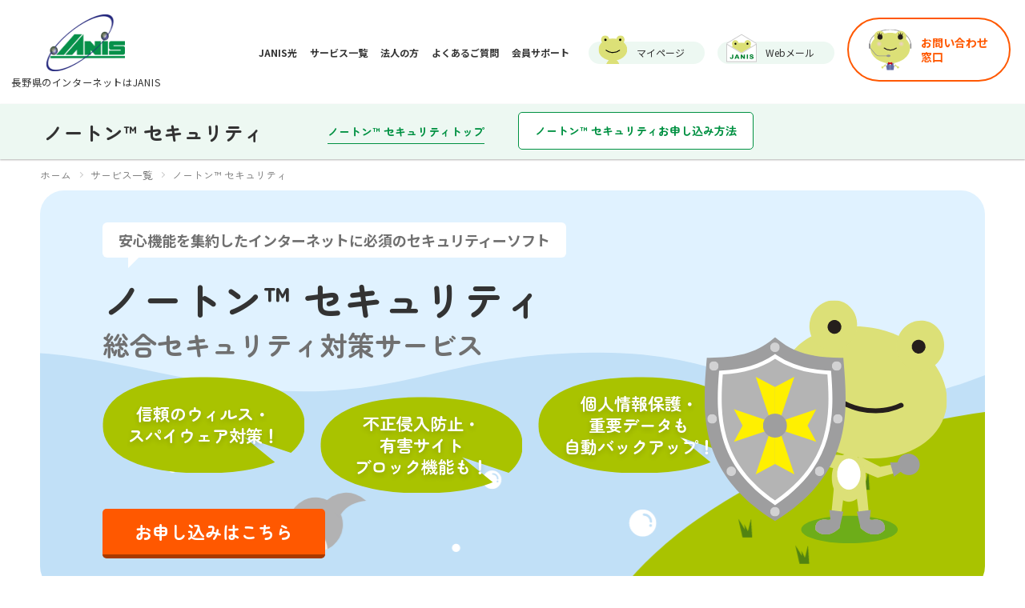

--- FILE ---
content_type: text/html; charset=UTF-8
request_url: https://www.janis.jp/service/security
body_size: 24112
content:
<!doctype html><html lang="ja-jp"><head>
    <meta charset="utf-8">
    <title>ノートン™ セキュリティ｜サービス一覧｜長野県のインターネットならJANIS</title>
    <link rel="shortcut icon" href="https://www.janis.jp/hubfs/favicon.ico">
    <meta name="description" content="ノートン™ セキュリティのご案内ページです。">
    
    
    
    <link rel="preconnect" href="https://fonts.googleapis.com">
    <link rel="preconnect" href="https://fonts.gstatic.com" crossorigin>
    <link href="https://fonts.googleapis.com/css2?family=Roboto:wght@700&amp;display=swap" rel="stylesheet">
    
    
    
    
    <meta name="viewport" content="width=device-width, initial-scale=1">

    
    <meta property="og:description" content="ノートン™ セキュリティのご案内ページです。">
    <meta property="og:title" content="ノートン™ セキュリティ｜サービス一覧｜長野県のインターネットならJANIS">
    <meta name="twitter:description" content="ノートン™ セキュリティのご案内ページです。">
    <meta name="twitter:title" content="ノートン™ セキュリティ｜サービス一覧｜長野県のインターネットならJANIS">

    

    

    <style>
a.cta_button{-moz-box-sizing:content-box !important;-webkit-box-sizing:content-box !important;box-sizing:content-box !important;vertical-align:middle}.hs-breadcrumb-menu{list-style-type:none;margin:0px 0px 0px 0px;padding:0px 0px 0px 0px}.hs-breadcrumb-menu-item{float:left;padding:10px 0px 10px 10px}.hs-breadcrumb-menu-divider:before{content:'›';padding-left:10px}.hs-featured-image-link{border:0}.hs-featured-image{float:right;margin:0 0 20px 20px;max-width:50%}@media (max-width: 568px){.hs-featured-image{float:none;margin:0;width:100%;max-width:100%}}.hs-screen-reader-text{clip:rect(1px, 1px, 1px, 1px);height:1px;overflow:hidden;position:absolute !important;width:1px}
</style>

<link rel="stylesheet" href="https://www.janis.jp/hubfs/hub_generated/template_assets/1/94731504771/1765347389468/template_main.min.css">
<link rel="stylesheet" href="https://www.janis.jp/hubfs/hub_generated/template_assets/1/94730128510/1765347381521/template_theme-overrides.min.css">
<link rel="stylesheet" href="https://www.janis.jp/hubfs/hub_generated/template_assets/1/96159598622/1765347381539/template_tailwind.min.css">
<link rel="stylesheet" href="https://www.janis.jp/hubfs/hub_generated/template_assets/1/96168998215/1765347385864/template_style.min.css">
<link rel="stylesheet" href="https://www.janis.jp/hubfs/hub_generated/module_assets/1/97900964113/1741229453301/module_.min.css">
<link rel="stylesheet" href="https://www.janis.jp/hubfs/hub_generated/module_assets/1/99231845279/1741229463191/module_.min.css">
<link rel="stylesheet" href="https://www.janis.jp/hubfs/hub_generated/module_assets/1/97551585976/1741229451983/module_.min.css">
<link rel="stylesheet" href="https://www.janis.jp/hubfs/hub_generated/module_assets/1/101928313459/1741229468594/module_.min.css">
<link rel="stylesheet" href="https://www.janis.jp/hubfs/hub_generated/module_assets/1/99963022340/1741229464119/module_.min.css">

  <style>
  #hs_cos_wrapper_widget_1674699238241 .hs-tabs-wrapper {}

#hs_cos_wrapper_widget_1674699238241 .hs-tabs__tab {}

#hs_cos_wrapper_widget_1674699238241 .hs-tabs__tab[aria-selected='true'] {
  border-top:1px solid rgba(204,204,204,1.0);
  border-left:1px solid rgba(204,204,204,1.0);
  border-right:1px solid rgba(204,204,204,1.0);
  border-bottom:2px solid rgba(0,0,0,1.0);
}

#hs_cos_wrapper_widget_1674699238241 .hs-tabs__tab[aria-selected='true']:after { border-bottom:2px solid rgba(0,0,0,1.0); }

#hs_cos_wrapper_widget_1674699238241 .hs-tabs__tab[aria-selected='false'] {
  border-top:1px solid rgba(204,204,204,1.0);
  border-left:1px solid rgba(204,204,204,1.0);
  border-right:1px solid rgba(204,204,204,1.0);
  border-bottom:2px solid rgba(204,204,204,1.0);
}

#hs_cos_wrapper_widget_1674699238241 .hs-tabs__tab[aria-selected='false']:after { border-bottom:2px solid rgba(204,204,204,1.0); }

#hs_cos_wrapper_widget_1674699238241 .hs-tabs__tab[aria-selected='false']:hover,
#hs_cos_wrapper_widget_1674699238241 .hs-tabs__tab[aria-selected='false']:focus {
  border-top:1px solid rgba(204,204,204,1.0);
  border-left:1px solid rgba(204,204,204,1.0);
  border-right:1px solid rgba(204,204,204,1.0);
  border-bottom:2px solid rgba(0,0,0,1.0);
}

#hs_cos_wrapper_widget_1674699238241 .hs-tabs__tab[aria-selected='false']:hover:after,
#hs_cos_wrapper_widget_1674699238241 .hs-tabs__tab[aria-selected='false']:focus:after { border-bottom:2px solid rgba(0,0,0,1.0); }

#hs_cos_wrapper_widget_1674699238241 .hs-tabs__content { border:1px solid #cccccc; }

#hs_cos_wrapper_widget_1674699238241 .hs-tabs__content__panel { display:none; }

#hs_cos_wrapper_widget_1674699238241 .hs-tabs__content__panel--visible { display:block; }

  </style>

<link rel="stylesheet" href="https://www.janis.jp/hubfs/hub_generated/module_assets/1/94731199822/1741229443781/module_menu.min.css">

  <style>
    #hs_cos_wrapper_footer-navi-1 .menu .menu__submenu {}

@media (min-width:767px) {
  #hs_cos_wrapper_footer-navi-1 .menu__submenu--level-2>.menu__item:first-child:before {}
}

#hs_cos_wrapper_footer-navi-1 .menu__submenu .menu__link,
#hs_cos_wrapper_footer-navi-1 .menu__submenu .menu__link:hover,
#hs_cos_wrapper_footer-navi-1 .menu__submenu .menu__link:focus {}

#hs_cos_wrapper_footer-navi-1 .menu__submenu .menu__child-toggle-icon,
#hs_cos_wrapper_footer-navi-1 .menu__submenu .menu__child-toggle-icon:hover,
#hs_cos_wrapper_footer-navi-1 .menu__submenu .menu__child-toggle-icon:focus {}

  </style>


  <style>
    #hs_cos_wrapper_footer-navi-2 .menu .menu__submenu {}

@media (min-width:767px) {
  #hs_cos_wrapper_footer-navi-2 .menu__submenu--level-2>.menu__item:first-child:before {}
}

#hs_cos_wrapper_footer-navi-2 .menu__submenu .menu__link,
#hs_cos_wrapper_footer-navi-2 .menu__submenu .menu__link:hover,
#hs_cos_wrapper_footer-navi-2 .menu__submenu .menu__link:focus {}

#hs_cos_wrapper_footer-navi-2 .menu__submenu .menu__child-toggle-icon,
#hs_cos_wrapper_footer-navi-2 .menu__submenu .menu__child-toggle-icon:hover,
#hs_cos_wrapper_footer-navi-2 .menu__submenu .menu__child-toggle-icon:focus {}

  </style>


  <style>
    #hs_cos_wrapper_footer-navi-3 .menu .menu__submenu {}

@media (min-width:767px) {
  #hs_cos_wrapper_footer-navi-3 .menu__submenu--level-2>.menu__item:first-child:before {}
}

#hs_cos_wrapper_footer-navi-3 .menu__submenu .menu__link,
#hs_cos_wrapper_footer-navi-3 .menu__submenu .menu__link:hover,
#hs_cos_wrapper_footer-navi-3 .menu__submenu .menu__link:focus {}

#hs_cos_wrapper_footer-navi-3 .menu__submenu .menu__child-toggle-icon,
#hs_cos_wrapper_footer-navi-3 .menu__submenu .menu__child-toggle-icon:hover,
#hs_cos_wrapper_footer-navi-3 .menu__submenu .menu__child-toggle-icon:focus {}

  </style>

<!-- Editor Styles -->
<style id="hs_editor_style" type="text/css">
#hs_cos_wrapper_widget_1672991904750  { display: block !important; padding-bottom: 40px !important }
#hs_cos_wrapper_widget_1673417755147  { display: block !important; padding-bottom: 0px !important }
#hs_cos_wrapper_widget_1674695099220  { display: block !important; padding-top: 20px !important }
#hs_cos_wrapper_widget_1674695843821  { display: block !important; padding-top: 30px !important }
#hs_cos_wrapper_widget_1674696730154  { display: block !important; padding-bottom: 20px !important; padding-top: 40px !important }
#hs_cos_wrapper_module_16734243970634  { display: block !important; padding-bottom: 0px !important }
#hs_cos_wrapper_module_16747069749483  { display: block !important; padding-bottom: 0px !important }
#hs_cos_wrapper_module_16747080760894  { display: block !important; padding-bottom: 0px !important }
#hs_cos_wrapper_widget_1672991904750  { display: block !important; padding-bottom: 40px !important }
#hs_cos_wrapper_widget_1673417755147  { display: block !important; padding-bottom: 0px !important }
#hs_cos_wrapper_widget_1674695099220  { display: block !important; padding-top: 20px !important }
#hs_cos_wrapper_widget_1674695843821  { display: block !important; padding-top: 30px !important }
#hs_cos_wrapper_widget_1674696730154  { display: block !important; padding-bottom: 20px !important; padding-top: 40px !important }
#hs_cos_wrapper_module_16734243970634  { display: block !important; padding-bottom: 0px !important }
#hs_cos_wrapper_module_16747069749483  { display: block !important; padding-bottom: 0px !important }
#hs_cos_wrapper_module_16747080760894  { display: block !important; padding-bottom: 0px !important }
.dnd_area-row-0-force-full-width-section > .row-fluid {
  max-width: none !important;
}
.dnd_area-row-1-force-full-width-section > .row-fluid {
  max-width: none !important;
}
.dnd_area-row-2-max-width-section-centering > .row-fluid {
  max-width: 1150px !important;
  margin-left: auto !important;
  margin-right: auto !important;
}
.dnd_area-row-3-max-width-section-centering > .row-fluid {
  max-width: 1150px !important;
  margin-left: auto !important;
  margin-right: auto !important;
}
.widget_1673418683230-flexbox-positioning {
  display: -ms-flexbox !important;
  -ms-flex-direction: column !important;
  -ms-flex-align: center !important;
  -ms-flex-pack: start;
  display: flex !important;
  flex-direction: column !important;
  align-items: center !important;
  justify-content: flex-start;
}
.widget_1673418683230-flexbox-positioning > div {
  max-width: 100%;
  flex-shrink: 0 !important;
}
.widget_1674694989723-flexbox-positioning {
  display: -ms-flexbox !important;
  -ms-flex-direction: column !important;
  -ms-flex-align: center !important;
  -ms-flex-pack: start;
  display: flex !important;
  flex-direction: column !important;
  align-items: center !important;
  justify-content: flex-start;
}
.widget_1674694989723-flexbox-positioning > div {
  max-width: 100%;
  flex-shrink: 0 !important;
}
.widget_1674695042206-flexbox-positioning {
  display: -ms-flexbox !important;
  -ms-flex-direction: column !important;
  -ms-flex-align: center !important;
  -ms-flex-pack: start;
  display: flex !important;
  flex-direction: column !important;
  align-items: center !important;
  justify-content: flex-start;
}
.widget_1674695042206-flexbox-positioning > div {
  max-width: 100%;
  flex-shrink: 0 !important;
}
.widget_1674695187918-flexbox-positioning {
  display: -ms-flexbox !important;
  -ms-flex-direction: column !important;
  -ms-flex-align: center !important;
  -ms-flex-pack: start;
  display: flex !important;
  flex-direction: column !important;
  align-items: center !important;
  justify-content: flex-start;
}
.widget_1674695187918-flexbox-positioning > div {
  max-width: 100%;
  flex-shrink: 0 !important;
}
.module_16734243970635-flexbox-positioning {
  display: -ms-flexbox !important;
  -ms-flex-direction: column !important;
  -ms-flex-align: center !important;
  -ms-flex-pack: start;
  display: flex !important;
  flex-direction: column !important;
  align-items: center !important;
  justify-content: flex-start;
}
.module_16734243970635-flexbox-positioning > div {
  max-width: 100%;
  flex-shrink: 0 !important;
}
.module_16747069749484-flexbox-positioning {
  display: -ms-flexbox !important;
  -ms-flex-direction: column !important;
  -ms-flex-align: center !important;
  -ms-flex-pack: start;
  display: flex !important;
  flex-direction: column !important;
  align-items: center !important;
  justify-content: flex-start;
}
.module_16747069749484-flexbox-positioning > div {
  max-width: 100%;
  flex-shrink: 0 !important;
}
.module_16747080760895-flexbox-positioning {
  display: -ms-flexbox !important;
  -ms-flex-direction: column !important;
  -ms-flex-align: center !important;
  -ms-flex-pack: start;
  display: flex !important;
  flex-direction: column !important;
  align-items: center !important;
  justify-content: flex-start;
}
.module_16747080760895-flexbox-positioning > div {
  max-width: 100%;
  flex-shrink: 0 !important;
}
/* HubSpot Non-stacked Media Query Styles */
@media (min-width:768px) {
  .cell_1673419682463-row-1-vertical-alignment > .row-fluid {
    display: -ms-flexbox !important;
    -ms-flex-direction: row;
    display: flex !important;
    flex-direction: row;
  }
  .cell_1673419682463-row-3-vertical-alignment > .row-fluid {
    display: -ms-flexbox !important;
    -ms-flex-direction: row;
    display: flex !important;
    flex-direction: row;
  }
  .cell_1673419682463-row-6-vertical-alignment > .row-fluid {
    display: -ms-flexbox !important;
    -ms-flex-direction: row;
    display: flex !important;
    flex-direction: row;
  }
  .cell_1674694990017-vertical-alignment {
    display: -ms-flexbox !important;
    -ms-flex-direction: column !important;
    -ms-flex-pack: center !important;
    display: flex !important;
    flex-direction: column !important;
    justify-content: center !important;
  }
  .cell_1674694990017-vertical-alignment > div {
    flex-shrink: 0 !important;
  }
  .cell_1674694990015-vertical-alignment {
    display: -ms-flexbox !important;
    -ms-flex-direction: column !important;
    -ms-flex-pack: center !important;
    display: flex !important;
    flex-direction: column !important;
    justify-content: center !important;
  }
  .cell_1674694990015-vertical-alignment > div {
    flex-shrink: 0 !important;
  }
  .cell_1674695042478-vertical-alignment {
    display: -ms-flexbox !important;
    -ms-flex-direction: column !important;
    -ms-flex-pack: center !important;
    display: flex !important;
    flex-direction: column !important;
    justify-content: center !important;
  }
  .cell_1674695042478-vertical-alignment > div {
    flex-shrink: 0 !important;
  }
  .cell_1674695042476-vertical-alignment {
    display: -ms-flexbox !important;
    -ms-flex-direction: column !important;
    -ms-flex-pack: center !important;
    display: flex !important;
    flex-direction: column !important;
    justify-content: center !important;
  }
  .cell_1674695042476-vertical-alignment > div {
    flex-shrink: 0 !important;
  }
  .cell_16746951881812-vertical-alignment {
    display: -ms-flexbox !important;
    -ms-flex-direction: column !important;
    -ms-flex-pack: start !important;
    display: flex !important;
    flex-direction: column !important;
    justify-content: flex-start !important;
  }
  .cell_16746951881812-vertical-alignment > div {
    flex-shrink: 0 !important;
  }
  .cell_1674695188179-vertical-alignment {
    display: -ms-flexbox !important;
    -ms-flex-direction: column !important;
    -ms-flex-pack: start !important;
    display: flex !important;
    flex-direction: column !important;
    justify-content: flex-start !important;
  }
  .cell_1674695188179-vertical-alignment > div {
    flex-shrink: 0 !important;
  }
}
/* HubSpot Styles (default) */
.dnd_area-row-0-padding {
  padding-top: 0px !important;
  padding-bottom: 0px !important;
  padding-left: 0px !important;
  padding-right: 0px !important;
}
.dnd_area-row-1-padding {
  padding-top: 0px !important;
  padding-bottom: 0px !important;
  padding-left: 0px !important;
  padding-right: 0px !important;
}
.dnd_area-row-2-padding {
  padding-top: 0px !important;
  padding-bottom: 0px !important;
}
.dnd_area-row-3-padding {
  padding-top: 0px !important;
  padding-bottom: 0px !important;
  padding-left: 24px !important;
  padding-right: 24px !important;
}
.dnd_area-row-4-padding {
  padding-top: 64px !important;
  padding-bottom: 64px !important;
  padding-left: 24px !important;
  padding-right: 24px !important;
}
.dnd_area-row-4-background-layers {
  background-image: linear-gradient(rgba(237, 248, 242, 1), rgba(237, 248, 242, 1)) !important;
  background-position: left top !important;
  background-size: auto !important;
  background-repeat: no-repeat !important;
}
.dnd_area-row-5-padding {
  padding-top: 0px !important;
  padding-left: 24px !important;
  padding-right: 24px !important;
}
.dnd_area-row-6-padding {
  padding-top: 64px !important;
  padding-bottom: 64px !important;
  padding-left: 24px !important;
  padding-right: 24px !important;
}
.dnd_area-row-6-background-layers {
  background-image: linear-gradient(rgba(237, 248, 242, 1), rgba(237, 248, 242, 1)) !important;
  background-position: left top !important;
  background-size: auto !important;
  background-repeat: no-repeat !important;
}
.dnd_area-row-7-padding {
  padding-top: 0px !important;
  padding-bottom: 80px !important;
  padding-left: 24px !important;
  padding-right: 24px !important;
}
.dnd_area-row-8-padding {
  padding-top: 64px !important;
  padding-bottom: 64px !important;
  padding-left: 24px !important;
  padding-right: 24px !important;
}
.dnd_area-row-8-background-layers {
  background-image: linear-gradient(rgba(237, 248, 242, 1), rgba(237, 248, 242, 1)) !important;
  background-position: left top !important;
  background-size: auto !important;
  background-repeat: no-repeat !important;
}
.dnd_area-row-9-padding {
  padding-top: 0px !important;
  padding-bottom: 0px !important;
  padding-left: 24px !important;
  padding-right: 24px !important;
}
.dnd_area-row-10-padding {
  padding-top: 0px !important;
  padding-left: 24px !important;
  padding-right: 24px !important;
}
.dnd_area-row-11-padding {
  padding-top: 64px !important;
  padding-bottom: 64px !important;
  padding-left: 24px !important;
  padding-right: 24px !important;
}
.dnd_area-row-11-background-layers {
  background-image: linear-gradient(rgba(237, 248, 242, 1), rgba(237, 248, 242, 1)) !important;
  background-position: left top !important;
  background-size: auto !important;
  background-repeat: no-repeat !important;
}
/* HubSpot Styles (mobile) */
@media (max-width: 767px) {
  .dnd_area-row-3-padding {
    padding-top: 0px !important;
  }
  .dnd_area-row-4-padding {
    padding-top: 30px !important;
    padding-bottom: 30px !important;
    padding-left: 24px !important;
    padding-right: 24px !important;
  }
  .dnd_area-row-6-padding {
    padding-top: 30px !important;
    padding-bottom: 30px !important;
    padding-left: 24px !important;
    padding-right: 24px !important;
  }
  .dnd_area-row-7-padding {
    padding-bottom: 60px !important;
  }
  .dnd_area-row-8-padding {
    padding-top: 30px !important;
    padding-bottom: 30px !important;
    padding-left: 24px !important;
    padding-right: 24px !important;
  }
  .dnd_area-row-11-padding {
    padding-top: 30px !important;
    padding-bottom: 30px !important;
    padding-left: 24px !important;
    padding-right: 24px !important;
  }
  .widget_1674694974062-padding > #hs_cos_wrapper_widget_1674694974062 {
    padding-bottom: 20px !important;
  }
  .widget_1674695033033-padding > #hs_cos_wrapper_widget_1674695033033 {
    padding-bottom: 20px !important;
  }
}
</style>
<style>
  @font-face {
    font-family: "Zen Maru Gothic";
    font-weight: 400;
    font-style: normal;
    font-display: swap;
    src: url("/_hcms/googlefonts/Zen_Maru_Gothic/regular.woff2") format("woff2"), url("/_hcms/googlefonts/Zen_Maru_Gothic/regular.woff") format("woff");
  }
  @font-face {
    font-family: "Zen Maru Gothic";
    font-weight: 700;
    font-style: normal;
    font-display: swap;
    src: url("/_hcms/googlefonts/Zen_Maru_Gothic/700.woff2") format("woff2"), url("/_hcms/googlefonts/Zen_Maru_Gothic/700.woff") format("woff");
  }
  @font-face {
    font-family: "Zen Maru Gothic";
    font-weight: 700;
    font-style: normal;
    font-display: swap;
    src: url("/_hcms/googlefonts/Zen_Maru_Gothic/700.woff2") format("woff2"), url("/_hcms/googlefonts/Zen_Maru_Gothic/700.woff") format("woff");
  }
  @font-face {
    font-family: "Noto Sans JP";
    font-weight: 400;
    font-style: normal;
    font-display: swap;
    src: url("/_hcms/googlefonts/Noto_Sans_JP/regular.woff2") format("woff2"), url("/_hcms/googlefonts/Noto_Sans_JP/regular.woff") format("woff");
  }
  @font-face {
    font-family: "Noto Sans JP";
    font-weight: 700;
    font-style: normal;
    font-display: swap;
    src: url("/_hcms/googlefonts/Noto_Sans_JP/700.woff2") format("woff2"), url("/_hcms/googlefonts/Noto_Sans_JP/700.woff") format("woff");
  }
</style>

    


    
<!--  Added by GoogleTagManager integration -->
<script>
var _hsp = window._hsp = window._hsp || [];
window.dataLayer = window.dataLayer || [];
function gtag(){dataLayer.push(arguments);}

var useGoogleConsentModeV2 = true;
var waitForUpdateMillis = 1000;



var hsLoadGtm = function loadGtm() {
    if(window._hsGtmLoadOnce) {
      return;
    }

    if (useGoogleConsentModeV2) {

      gtag('set','developer_id.dZTQ1Zm',true);

      gtag('consent', 'default', {
      'ad_storage': 'denied',
      'analytics_storage': 'denied',
      'ad_user_data': 'denied',
      'ad_personalization': 'denied',
      'wait_for_update': waitForUpdateMillis
      });

      _hsp.push(['useGoogleConsentModeV2'])
    }

    (function(w,d,s,l,i){w[l]=w[l]||[];w[l].push({'gtm.start':
    new Date().getTime(),event:'gtm.js'});var f=d.getElementsByTagName(s)[0],
    j=d.createElement(s),dl=l!='dataLayer'?'&l='+l:'';j.async=true;j.src=
    'https://www.googletagmanager.com/gtm.js?id='+i+dl;f.parentNode.insertBefore(j,f);
    })(window,document,'script','dataLayer','GTM-PSKNR2S');

    window._hsGtmLoadOnce = true;
};

_hsp.push(['addPrivacyConsentListener', function(consent){
  if(consent.allowed || (consent.categories && consent.categories.analytics)){
    hsLoadGtm();
  }
}]);

</script>

<!-- /Added by GoogleTagManager integration -->

    <link rel="canonical" href="https://www.janis.jp/service/security">


<meta property="og:image" content="https://www.janis.jp/hubfs/option/OGPimage_option%20service.jpg">
<meta property="og:image:width" content="1200">
<meta property="og:image:height" content="630">
<meta property="og:image:alt" content="ノートン™ セキュリティのご案内ページです">
<meta name="twitter:image" content="https://www.janis.jp/hubfs/option/OGPimage_option%20service.jpg">
<meta name="twitter:image:alt" content="ノートン™ セキュリティのご案内ページです">

<meta property="og:url" content="https://www.janis.jp/service/security">
<meta name="twitter:card" content="summary_large_image">
<meta http-equiv="content-language" content="ja-jp">






    <meta name="twitter:card" content="summary_large_image">
    
  <meta name="generator" content="HubSpot"></head>
  <body id="page-top">
<!--  Added by GoogleTagManager integration -->
<noscript><iframe src="https://www.googletagmanager.com/ns.html?id=GTM-PSKNR2S" height="0" width="0" style="display:none;visibility:hidden"></iframe></noscript>

<!-- /Added by GoogleTagManager integration -->

    <div class="body-wrapper   hs-content-id-99932919421 hs-site-page page ">
      
        <div data-global-resource-path="janis2023/templates/partials/header.html"><header id="global-header" class="header flex justify-between box-border pt-3 md:pt-1 md:pt-4 pl-4 lg:pl-12　hs-search-hidden">
  <div class="header-logo flex md:flex-col items-center ">
    <div id="hs_cos_wrapper_site_logo" class="hs_cos_wrapper hs_cos_wrapper_widget hs_cos_wrapper_type_module widget-type-logo" style="" data-hs-cos-general-type="widget" data-hs-cos-type="module">
  






















  
  <span id="hs_cos_wrapper_site_logo_hs_logo_widget" class="hs_cos_wrapper hs_cos_wrapper_widget hs_cos_wrapper_type_logo" style="" data-hs-cos-general-type="widget" data-hs-cos-type="logo"><a href="//www.janis.jp/" id="hs-link-site_logo_hs_logo_widget" style="border-width:0px;border:0px;"><img src="https://www.janis.jp/hs-fs/hubfs/logo.png?width=224&amp;height=142&amp;name=logo.png" class="hs-image-widget " height="142" style="height: auto;width:224px;border-width:0px;border:0px;" width="224" alt="JANIS" title="JANIS" srcset="https://www.janis.jp/hs-fs/hubfs/logo.png?width=112&amp;height=71&amp;name=logo.png 112w, https://www.janis.jp/hs-fs/hubfs/logo.png?width=224&amp;height=142&amp;name=logo.png 224w, https://www.janis.jp/hs-fs/hubfs/logo.png?width=336&amp;height=213&amp;name=logo.png 336w, https://www.janis.jp/hs-fs/hubfs/logo.png?width=448&amp;height=284&amp;name=logo.png 448w, https://www.janis.jp/hs-fs/hubfs/logo.png?width=560&amp;height=355&amp;name=logo.png 560w, https://www.janis.jp/hs-fs/hubfs/logo.png?width=672&amp;height=426&amp;name=logo.png 672w" sizes="(max-width: 224px) 100vw, 224px"></a></span>
</div>
    <div class="text-xs header-logo__text text-center md:mt-1"><span id="hs_cos_wrapper_text-log" class="hs_cos_wrapper hs_cos_wrapper_widget hs_cos_wrapper_type_rich_text" style="" data-hs-cos-general-type="widget" data-hs-cos-type="rich_text"><a href="https://www.janis.jp" rel="noopener">長野県のインターネットはJANIS</a></span></div>
  </div>
  <div class="header-navi flex flex-col sm:flex-row sm:pt-7 md:pr-4 lg:pr-8">
    <div class="global-navi"><span id="hs_cos_wrapper_global-navi" class="hs_cos_wrapper hs_cos_wrapper_widget hs_cos_wrapper_type_menu" style="" data-hs-cos-general-type="widget" data-hs-cos-type="menu"><div id="hs_menu_wrapper_global-navi" class="hs-menu-wrapper active-branch flyouts hs-menu-flow-horizontal" role="navigation" data-sitemap-name="default" data-menu-id="97281062204" aria-label="Navigation Menu">
 <ul role="menu">
  <li class="hs-menu-item hs-menu-depth-1" role="none"><a href="https://www.janis.jp/service/jhikari" role="menuitem">JANIS光</a></li>
  <li class="hs-menu-item hs-menu-depth-1" role="none"><a href="https://www.janis.jp/service" role="menuitem">サービス一覧</a></li>
  <li class="hs-menu-item hs-menu-depth-1" role="none"><a href="https://www.janis.jp/corporation" role="menuitem">法人の方</a></li>
  <li class="hs-menu-item hs-menu-depth-1" role="none"><a href="https://www.janis.jp/support/faq" role="menuitem">よくあるご質問</a></li>
  <li class="hs-menu-item hs-menu-depth-1" role="none"><a href="https://www.janis.jp/support" role="menuitem">会員サポート</a></li>
 </ul>
</div></span></div>
    <div class="header-mypage"><span id="hs_cos_wrapper_header-mypage" class="hs_cos_wrapper hs_cos_wrapper_widget hs_cos_wrapper_type_menu" style="" data-hs-cos-general-type="widget" data-hs-cos-type="menu"><div id="hs_menu_wrapper_header-mypage" class="hs-menu-wrapper active-branch flyouts hs-menu-flow-horizontal" role="navigation" data-sitemap-name="default" data-menu-id="97305637656" aria-label="Navigation Menu">
 <ul role="menu">
  <li class="hs-menu-item hs-menu-depth-1" role="none"><a href="https://app.janis.or.jp/entry/mypage/" role="menuitem" target="_blank" rel="noopener">マイページ</a></li>
  <li class="hs-menu-item hs-menu-depth-1" role="none"><a href="https://webmail.janis.or.jp/" role="menuitem" target="_blank" rel="noopener">Webメール</a></li>
 </ul>
</div></span></div>
    <div class="header-contact"><span id="hs_cos_wrapper_header-contact" class="hs_cos_wrapper hs_cos_wrapper_widget hs_cos_wrapper_type_menu" style="" data-hs-cos-general-type="widget" data-hs-cos-type="menu"><div id="hs_menu_wrapper_header-contact" class="hs-menu-wrapper active-branch flyouts hs-menu-flow-horizontal" role="navigation" data-sitemap-name="default" data-menu-id="97307011647" aria-label="Navigation Menu">
 <ul role="menu">
  <li class="hs-menu-item hs-menu-depth-1" role="none"><a href="https://www.janis.jp/inquiry-guide" role="menuitem">お問い合わせ窓口</a></li>
 </ul>
</div></span></div>
  </div>
  <div class="header-cta md:hidden"><span id="hs_cos_wrapper_header-cta" class="hs_cos_wrapper hs_cos_wrapper_widget hs_cos_wrapper_type_cta" style="" data-hs-cos-general-type="widget" data-hs-cos-type="cta"><!--HubSpot Call-to-Action Code --><span class="hs-cta-wrapper" id="hs-cta-wrapper-ecb82793-3c42-4e3c-b6a1-f94c06468e1d"><span class="hs-cta-node hs-cta-ecb82793-3c42-4e3c-b6a1-f94c06468e1d" id="hs-cta-ecb82793-3c42-4e3c-b6a1-f94c06468e1d"><!--[if lte IE 8]><div id="hs-cta-ie-element"></div><![endif]--><a href="https://hubspot-cta-redirect-na2-prod.s3.amazonaws.com/cta/redirect/22502590/ecb82793-3c42-4e3c-b6a1-f94c06468e1d"><img class="hs-cta-img" id="hs-cta-img-ecb82793-3c42-4e3c-b6a1-f94c06468e1d" style="border-width:0px;" height="44" width="59" src="https://hubspot-no-cache-na2-prod.s3.amazonaws.com/cta/default/22502590/ecb82793-3c42-4e3c-b6a1-f94c06468e1d.png" alt="Click me"></a></span><script charset="utf-8" src="/hs/cta/cta/current.js"></script><script type="text/javascript"> hbspt.cta._relativeUrls=true;hbspt.cta.load(22502590, 'ecb82793-3c42-4e3c-b6a1-f94c06468e1d', {"useNewLoader":"true","region":"na2"}); </script></span><!-- end HubSpot Call-to-Action Code --></span></div>
  <div id="menu" class="cursor-pointer md:hidden">
    <span id="bar01" class="bar"></span>
    <span id="bar02" class="bar"></span>
    <span id="bar03" class="bar"></span>
  </div>
</header></div>
      

      

      <main id="main-content" class="body-container-wrapper">
        



<div class="container-fluid body-container body-container--home">
<div class="row-fluid-wrapper">
<div class="row-fluid">
<div class="span12 widget-span widget-type-cell " style="" data-widget-type="cell" data-x="0" data-w="12">

<div class="row-fluid-wrapper row-depth-1 row-number-1 dnd_area-row-0-force-full-width-section dnd-section dnd_area-row-0-padding">
<div class="row-fluid ">
<div class="span12 widget-span widget-type-cell dnd-column" style="" data-widget-type="cell" data-x="0" data-w="12">

<div class="row-fluid-wrapper row-depth-1 row-number-2 dnd-row">
<div class="row-fluid ">
<div class="span12 widget-span widget-type-custom_widget dnd-module" style="" data-widget-type="custom_widget" data-x="0" data-w="12">
<div id="hs_cos_wrapper_widget_1673313084442" class="hs_cos_wrapper hs_cos_wrapper_widget hs_cos_wrapper_type_module" style="" data-hs-cos-general-type="widget" data-hs-cos-type="module"><div class="relative local-navi flex w-full">
  <div class="local-navi__title">
    ノートン™ セキュリティ
  </div>
  <div class="local-navi__wrapper flex">
    <div class="local-navi__menu">
      
      <span id="hs_cos_wrapper_widget_1673313084442_" class="hs_cos_wrapper hs_cos_wrapper_widget hs_cos_wrapper_type_menu" style="" data-hs-cos-general-type="widget" data-hs-cos-type="menu"><div id="hs_menu_wrapper_widget_1673313084442_" class="hs-menu-wrapper active-branch flyouts hs-menu-flow-horizontal" role="navigation" data-sitemap-name="default" data-menu-id="103574040192" aria-label="Navigation Menu">
 <ul role="menu" class="active-branch">
  <li class="hs-menu-item hs-menu-depth-1 active active-branch" role="none"><a href="https://www.janis.jp/service/security" role="menuitem">ノートン™ セキュリティトップ</a></li>
 </ul>
</div></span>
      
    </div>
    <div class="local-navi__btn flex">
      
    
    
    <a href="https://www.janis.jp/service/security/moshikomi">
      ノートン™ セキュリティお申し込み方法
    </a>
  
    </div>
  </div>
</div></div>

</div><!--end widget-span -->
</div><!--end row-->
</div><!--end row-wrapper -->

<div class="row-fluid-wrapper row-depth-1 row-number-3 dnd-row">
<div class="row-fluid ">
<div class="span12 widget-span widget-type-custom_widget dnd-module" style="" data-widget-type="custom_widget" data-x="0" data-w="12">
<div id="hs_cos_wrapper_widget_1672978276051" class="hs_cos_wrapper hs_cos_wrapper_widget hs_cos_wrapper_type_module" style="" data-hs-cos-general-type="widget" data-hs-cos-type="module"><style>
  #hs_cos_wrapper_widget_1672978276051 .bread-crumbs {}

</style>
<div class="bread-crumbs-wrapper">
  <ul class="bread-crumbs wrapper-xl" vocab="https://schema.org/" typeof="BreadcrumbList">
  <li class="bread-crumbs__list" property="itemListElement" typeof="ListItem"><a href="/" class="text-gray underline hover:no-underline trans" title="ホーム" property="item" typeof="WebPage"><span property="name">ホーム</span></a>
    <meta property="position" content="1">
  </li>
  
  
  
<li class="bread-crumbs__list" property="itemListElement" typeof="ListItem">
	
	
  
	<a href="https://www.janis.jp/service" class="text-white underline hover:no-underline trans" property="item" typeof="WebPage">
    
    <span property="name">サービス一覧</span>
     
	</a>
 
  <meta property="position" content="2">
  </li>

  
<li class="bread-crumbs__list" property="itemListElement" typeof="ListItem">
	
	
  
    <span property="name">ノートン™ セキュリティ</span>
     
  <meta property="position" content="3">
  </li>

</ul>
</div></div>

</div><!--end widget-span -->
</div><!--end row-->
</div><!--end row-wrapper -->

<div class="row-fluid-wrapper row-depth-1 row-number-4 dnd-row">
<div class="row-fluid ">
<div class="span12 widget-span widget-type-custom_widget dnd-module" style="" data-widget-type="custom_widget" data-x="0" data-w="12">
<div id="hs_cos_wrapper_widget_1674188513369" class="hs_cos_wrapper hs_cos_wrapper_widget hs_cos_wrapper_type_module" style="" data-hs-cos-general-type="widget" data-hs-cos-type="module"><style>
  #hs_cos_wrapper_widget_1674188513369 .page-title-img {}

  
  .page-title-img::after {
    background-image: url(https://www.janis.jp/hubfs/option/sogosecurity_header.svg);
  }
  
</style>
<div class="wrapper-xl">
  <div class="page-title-img relative" style="z-index: 2;">
    <p class="page-title-img__subtitle">安心機能を集約したインターネットに必須のセキュリティーソフト</p>
    <h1 class="page-title-img__title font-bold leading-normal">ノートン™ セキュリティ
<div class="text-base md:text-3xl" style="color: #707070;">総合セキュリティ対策サービス</div></h1>
  
  <ul class="page-title-img__list except-list">
  <li class="text-white font-bold">信頼のウィルス・<br>スパイウェア対策！</li>
  
  
  
  <li class="text-white font-bold">不正侵入防止・<br>有害サイト<br>ブロック機能も！</li>
  
  
  
  <li class="text-white font-bold">個人情報保護・<br>重要データも<br>自動バックアップ！</li>
  </ul>
  
  <div class="page-title-img__cta">
    <span id="hs_cos_wrapper_widget_1674188513369_" class="hs_cos_wrapper hs_cos_wrapper_widget hs_cos_wrapper_type_cta" style="" data-hs-cos-general-type="widget" data-hs-cos-type="cta"><!--HubSpot Call-to-Action Code --><span class="hs-cta-wrapper" id="hs-cta-wrapper-1a4d90b1-7111-4173-9d66-57e51d00ae0a"><span class="hs-cta-node hs-cta-1a4d90b1-7111-4173-9d66-57e51d00ae0a" id="hs-cta-1a4d90b1-7111-4173-9d66-57e51d00ae0a"><!--[if lte IE 8]><div id="hs-cta-ie-element"></div><![endif]--><a href="https://hubspot-cta-redirect-na2-prod.s3.amazonaws.com/cta/redirect/22502590/1a4d90b1-7111-4173-9d66-57e51d00ae0a"><img class="hs-cta-img" id="hs-cta-img-1a4d90b1-7111-4173-9d66-57e51d00ae0a" style="border-width:0px;" src="https://hubspot-no-cache-na2-prod.s3.amazonaws.com/cta/default/22502590/1a4d90b1-7111-4173-9d66-57e51d00ae0a.png" alt="お申し込みはこちら"></a></span><script charset="utf-8" src="/hs/cta/cta/current.js"></script><script type="text/javascript"> hbspt.cta._relativeUrls=true;hbspt.cta.load(22502590, '1a4d90b1-7111-4173-9d66-57e51d00ae0a', {"useNewLoader":"true","region":"na2"}); </script></span><!-- end HubSpot Call-to-Action Code --></span>
  </div>
  
	
	
		
	
	 
	<figure class="page-title-img__img"><img src="https://www.janis.jp/hubfs/option/sogosecurity_header.svg" alt="sogosecurity_header" loading="lazy" width="78" height="60" style="max-width: 100%; height: auto;"></figure>

</div>
</div></div>

</div><!--end widget-span -->
</div><!--end row-->
</div><!--end row-wrapper -->

</div><!--end widget-span -->
</div><!--end row-->
</div><!--end row-wrapper -->

<div class="row-fluid-wrapper row-depth-1 row-number-5 dnd_area-row-1-padding dnd-section dnd_area-row-1-force-full-width-section">
<div class="row-fluid ">
<div class="span12 widget-span widget-type-cell dnd-column" style="" data-widget-type="cell" data-x="0" data-w="12">

<div class="row-fluid-wrapper row-depth-1 row-number-6 dnd-row">
<div class="row-fluid ">
<div class="span12 widget-span widget-type-custom_widget dnd-module" style="" data-widget-type="custom_widget" data-x="0" data-w="12">
<div id="hs_cos_wrapper_widget_1673415211570" class="hs_cos_wrapper hs_cos_wrapper_widget hs_cos_wrapper_type_module" style="" data-hs-cos-general-type="widget" data-hs-cos-type="module"><style>
  #hs_cos_wrapper_widget_1673415211570 .anchor-navi {}

</style>


<div id="anchor-navi-wrapper" class="bg-white w-full left-0" style="z-index: 3;">
  <div class="relative">
    <ul class="anchor-navi flex border-b border-solid w-full overflow-x-auto">
      
      <li class="box-border pr-3 sm:pr-0 mr-3 md:mr-6 anchor-navi__list whitespace-nowrap"><a href="#nst" title="ノートン™ セキュリティとは" class="anchor-navi__link trans">ノートン™ セキュリティとは</a></li>
    


      <li class="box-border pr-3 sm:pr-0 mr-3 md:mr-6 anchor-navi__list whitespace-nowrap"><a href="#anchor01" title="3つのポイント" class="anchor-navi__link trans">3つのポイント</a></li>
    


      <li class="box-border pr-3 sm:pr-0 mr-3 md:mr-6 anchor-navi__list whitespace-nowrap"><a href="#anchor02" title="製品の特長" class="anchor-navi__link trans">製品の特長</a></li>
    


      <li class="box-border pr-3 sm:pr-0 mr-3 md:mr-6 anchor-navi__list whitespace-nowrap"><a href="#anchor03" title="料金" class="anchor-navi__link trans">料金</a></li>
    


      <li class="box-border pr-3 sm:pr-0 mr-3 md:mr-6 anchor-navi__list whitespace-nowrap"><a href="#anchor04" title="機能紹介" class="anchor-navi__link trans">機能紹介</a></li>
    


      <li class="box-border pr-3 sm:pr-0 mr-3 md:mr-6 anchor-navi__list whitespace-nowrap"><a href="#anchor06" title="動作環境" class="anchor-navi__link trans">動作環境</a></li>
    


      <li class="box-border pr-3 sm:pr-0 mr-3 md:mr-6 anchor-navi__list whitespace-nowrap"><a href="#anchor07" title="よくあるご質問" class="anchor-navi__link trans">よくあるご質問</a></li>
    
    </ul>
    <div class="anchor-navi__arrow"></div>
  </div>
</div>

</div>

</div><!--end widget-span -->
</div><!--end row-->
</div><!--end row-wrapper -->

</div><!--end widget-span -->
</div><!--end row-->
</div><!--end row-wrapper -->

<div class="row-fluid-wrapper row-depth-1 row-number-7 dnd_area-row-2-padding dnd_area-row-2-max-width-section-centering dnd-section">
<div class="row-fluid ">
<div class="span12 widget-span widget-type-cell dnd-column" style="" data-widget-type="cell" data-x="0" data-w="12">

<div class="row-fluid-wrapper row-depth-1 row-number-8 dnd-row">
<div class="row-fluid ">
<div class="span12 widget-span widget-type-custom_widget dnd-module" style="" data-widget-type="custom_widget" data-x="0" data-w="12">
<div id="hs_cos_wrapper_widget_1677981451919" class="hs_cos_wrapper hs_cos_wrapper_widget hs_cos_wrapper_type_module widget-type-rich_text" style="" data-hs-cos-general-type="widget" data-hs-cos-type="module"><span id="hs_cos_wrapper_widget_1677981451919_" class="hs_cos_wrapper hs_cos_wrapper_widget hs_cos_wrapper_type_rich_text" style="" data-hs-cos-general-type="widget" data-hs-cos-type="rich_text"><a id="nst" data-hs-anchor="true"></a>
<h2>ノートン™ セキュリティとは</h2>
<p><img src="https://www.janis.jp/hs-fs/hubfs/norton_main-png2.png?width=1200&amp;height=319&amp;name=norton_main-png2.png" alt="norton_main-png2" width="1200" height="319" loading="lazy" style="height: auto; max-width: 100%; width: 1200px;" srcset="https://www.janis.jp/hs-fs/hubfs/norton_main-png2.png?width=600&amp;height=160&amp;name=norton_main-png2.png 600w, https://www.janis.jp/hs-fs/hubfs/norton_main-png2.png?width=1200&amp;height=319&amp;name=norton_main-png2.png 1200w, https://www.janis.jp/hs-fs/hubfs/norton_main-png2.png?width=1800&amp;height=479&amp;name=norton_main-png2.png 1800w, https://www.janis.jp/hs-fs/hubfs/norton_main-png2.png?width=2400&amp;height=638&amp;name=norton_main-png2.png 2400w, https://www.janis.jp/hs-fs/hubfs/norton_main-png2.png?width=3000&amp;height=798&amp;name=norton_main-png2.png 3000w, https://www.janis.jp/hs-fs/hubfs/norton_main-png2.png?width=3600&amp;height=957&amp;name=norton_main-png2.png 3600w" sizes="(max-width: 1200px) 100vw, 1200px"></p>
<h4><span>インターネットに必須の総合セキュリティー対策ソフト</span></h4>
<p><span>ウイルス対策からデータバックアップまで、安心のセキュリティ機能が満載、今やインターネットには必須の総合セキュリティ対策ソフトです。</span></p></span></div>

</div><!--end widget-span -->
</div><!--end row-->
</div><!--end row-wrapper -->

</div><!--end widget-span -->
</div><!--end row-->
</div><!--end row-wrapper -->

<div class="row-fluid-wrapper row-depth-1 row-number-9 dnd_area-row-3-max-width-section-centering dnd-section dnd_area-row-3-padding">
<div class="row-fluid ">
<div class="span12 widget-span widget-type-cell dnd-column" style="" data-widget-type="cell" data-x="0" data-w="12">

<div class="row-fluid-wrapper row-depth-1 row-number-10 dnd-row">
<div class="row-fluid ">
<div class="span12 widget-span widget-type-custom_widget dnd-module" style="" data-widget-type="custom_widget" data-x="0" data-w="12">
<div id="hs_cos_wrapper_widget_1672991904750" class="hs_cos_wrapper hs_cos_wrapper_widget hs_cos_wrapper_type_module widget-type-rich_text" style="" data-hs-cos-general-type="widget" data-hs-cos-type="module"><span id="hs_cos_wrapper_widget_1672991904750_" class="hs_cos_wrapper hs_cos_wrapper_widget hs_cos_wrapper_type_rich_text" style="" data-hs-cos-general-type="widget" data-hs-cos-type="rich_text"><a id="anchor01" data-hs-anchor="true"></a>
<h2><small class="text-green block" style="font-size: 0.5em;">ネットの安心機能を集約した</small>ノートン™ セキュリティ 3つのポイント</h2></span></div>

</div><!--end widget-span -->
</div><!--end row-->
</div><!--end row-wrapper -->

<div class="row-fluid-wrapper row-depth-1 row-number-11 dnd-row">
<div class="row-fluid ">
<div class="span12 widget-span widget-type-custom_widget dnd-module" style="" data-widget-type="custom_widget" data-x="0" data-w="12">
<div id="hs_cos_wrapper_widget_1676954391088" class="hs_cos_wrapper hs_cos_wrapper_widget hs_cos_wrapper_type_module" style="" data-hs-cos-general-type="widget" data-hs-cos-type="module"><style>
  #hs_cos_wrapper_widget_1676954391088 .point {}

</style>
<div class="point" data-column="3">

  
	
  
  <div class="point__body">
    <div class="point__count font-roboto">
      POINT<strong>1</strong>
    </div>
    
    
		
		
			
		
		 
		<img src="https://www.janis.jp/hubfs/option/%E5%85%A8%E4%B8%96%E7%95%8C%E3%81%A78000%E4%B8%87%E4%BA%BA%E3%81%8C%E5%88%A9%E7%94%A8!.svg%20%E3%81%AE%E3%82%B3%E3%83%94%E3%83%BC.svg" class="point__img" alt="全世界で8000万人が利用!" loading="lazy" style="max-width: 100%; height: auto;">
	
  
  <div class="point__title">
    <div style="text-align: center;">全世界で</div>
<div style="text-align: center;">8,000万人が利用！</div>
  </div>
  
  
  <div class="point__text">
    セキュリティ・テクノロジー、ノートンは世界で最も多くの人に使われております。
  </div>
  
      
</div>
  

  
	
  
  <div class="point__body">
    <div class="point__count font-roboto">
      POINT<strong>2</strong>
    </div>
    
    
		
		
			
		
		 
		<img src="https://www.janis.jp/hubfs/option/%E3%82%BB%E3%82%AD%E3%83%A5%E3%83%AA%E3%83%86%E3%82%A3%E3%82%B9%E3%82%AD%E3%83%A3%E3%83%B3%E3%81%AF%E6%A5%AD%E7%95%8C%E5%B9%B3%E5%9D%878%E5%80%8D%E3%81%AE%E9%80%9F%E3%81%95!.svg%20%E3%81%AE%E3%82%B3%E3%83%94%E3%83%BC.svg" class="point__img" alt="セキュリティスキャンは業界平均8倍の速さ!" loading="lazy" style="max-width: 100%; height: auto;">
	
  
  <div class="point__title">
    <div style="text-align: center;">セキュリティスキャンは</div>
<div style="text-align: center;">業界平均8倍の速さ！</div>
  </div>
  
  
  <div class="point__text">
    ユーザーの「快適さ」を徹底的に追求した結果、スキャンにかかる時間は業界平均より8倍速いという検証結果が出ています。
  </div>
  
      
</div>
  

  
	
  
  <div class="point__body">
    <div class="point__count font-roboto">
      POINT<strong>3</strong>
    </div>
    
    
		
		
			
		
		 
		<img src="https://www.janis.jp/hubfs/option/%E3%82%BB%E3%82%AD%E3%83%A5%E3%83%AA%E3%83%86%E3%82%A3%E9%98%B2%E5%BE%A1%E5%8A%9B%E3%83%86%E3%82%B9%E3%83%88%E6%9C%80%E5%84%AA%E7%A7%80%E8%B3%9E5%E5%B9%B4%E9%80%A3%E7%B6%9A%E5%8F%97%E8%B3%9E!.svg%20%E3%81%AE%E3%82%B3%E3%83%94%E3%83%BC.svg" class="point__img" alt="セキュリティ防御力テスト最優秀賞5年連続受賞!" loading="lazy" style="max-width: 100%; height: auto;">
	
  
  <div class="point__title">
    <div style="text-align: center;">セキュリティ</div>
<div style="text-align: center;">防御力テスト</div>
<div style="text-align: center;">最優秀賞 5年連続受賞！</div>
  </div>
  
  
  <div class="point__text">
    セキュリティ防御力テストの最優秀賞を5年連続受賞した信頼性があります。
  </div>
  
      
</div>
  

</div></div>

</div><!--end widget-span -->
</div><!--end row-->
</div><!--end row-wrapper -->

<div class="row-fluid-wrapper row-depth-1 row-number-12 dnd-row">
<div class="row-fluid ">
<div class="span12 widget-span widget-type-custom_widget dnd-module" style="" data-widget-type="custom_widget" data-x="0" data-w="12">
<div id="hs_cos_wrapper_widget_1672813437412" class="hs_cos_wrapper hs_cos_wrapper_widget hs_cos_wrapper_type_module widget-type-language_switcher" style="" data-hs-cos-general-type="widget" data-hs-cos-type="module"><span id="hs_cos_wrapper_widget_1672813437412_" class="hs_cos_wrapper hs_cos_wrapper_widget hs_cos_wrapper_type_language_switcher" style="" data-hs-cos-general-type="widget" data-hs-cos-type="language_switcher"></span></div>

</div><!--end widget-span -->
</div><!--end row-->
</div><!--end row-wrapper -->

<div class="row-fluid-wrapper row-depth-1 row-number-13 dnd-row">
<div class="row-fluid ">
<div class="span12 widget-span widget-type-custom_widget dnd-module" style="" data-widget-type="custom_widget" data-x="0" data-w="12">
<div id="hs_cos_wrapper_widget_1672813455157" class="hs_cos_wrapper hs_cos_wrapper_widget hs_cos_wrapper_type_module widget-type-language_switcher" style="" data-hs-cos-general-type="widget" data-hs-cos-type="module"><span id="hs_cos_wrapper_widget_1672813455157_" class="hs_cos_wrapper hs_cos_wrapper_widget hs_cos_wrapper_type_language_switcher" style="" data-hs-cos-general-type="widget" data-hs-cos-type="language_switcher"></span></div>

</div><!--end widget-span -->
</div><!--end row-->
</div><!--end row-wrapper -->

</div><!--end widget-span -->
</div><!--end row-->
</div><!--end row-wrapper -->

<div class="row-fluid-wrapper row-depth-1 row-number-14 dnd-section dnd_area-row-4-background-layers dnd_area-row-4-background-color dnd_area-row-4-padding">
<div class="row-fluid ">
<div class="span12 widget-span widget-type-cell dnd-column" style="" data-widget-type="cell" data-x="0" data-w="12">

<div class="row-fluid-wrapper row-depth-1 row-number-15 dnd-row">
<div class="row-fluid ">
<div class="span12 widget-span widget-type-custom_widget dnd-module" style="" data-widget-type="custom_widget" data-x="0" data-w="12">
<div id="hs_cos_wrapper_widget_1673417755147" class="hs_cos_wrapper hs_cos_wrapper_widget hs_cos_wrapper_type_module widget-type-rich_text" style="" data-hs-cos-general-type="widget" data-hs-cos-type="module"><span id="hs_cos_wrapper_widget_1673417755147_" class="hs_cos_wrapper hs_cos_wrapper_widget hs_cos_wrapper_type_rich_text" style="" data-hs-cos-general-type="widget" data-hs-cos-type="rich_text"><p class="font-bold sm:text-center text-xs md:text-xl mb-2 md:mb-6">ノートン™ セキュリティ</p></span></div>

</div><!--end widget-span -->
</div><!--end row-->
</div><!--end row-wrapper -->

<div class="row-fluid-wrapper row-depth-1 row-number-16 dnd-row">
<div class="row-fluid ">
<div class="span12 widget-span widget-type-custom_widget widget_1673418683230-flexbox-positioning dnd-module" style="" data-widget-type="custom_widget" data-x="0" data-w="12">
<div id="hs_cos_wrapper_widget_1673418683230" class="hs_cos_wrapper hs_cos_wrapper_widget hs_cos_wrapper_type_module widget-type-cta" style="" data-hs-cos-general-type="widget" data-hs-cos-type="module"><span id="hs_cos_wrapper_widget_1673418683230_" class="hs_cos_wrapper hs_cos_wrapper_widget hs_cos_wrapper_type_cta" style="" data-hs-cos-general-type="widget" data-hs-cos-type="cta"><!--HubSpot Call-to-Action Code --><span class="hs-cta-wrapper" id="hs-cta-wrapper-267ff9a6-d382-4f80-8365-de7594947eaa"><span class="hs-cta-node hs-cta-267ff9a6-d382-4f80-8365-de7594947eaa" id="hs-cta-267ff9a6-d382-4f80-8365-de7594947eaa"><!--[if lte IE 8]><div id="hs-cta-ie-element"></div><![endif]--><a href="https://hubspot-cta-redirect-na2-prod.s3.amazonaws.com/cta/redirect/22502590/267ff9a6-d382-4f80-8365-de7594947eaa"><img class="hs-cta-img" id="hs-cta-img-267ff9a6-d382-4f80-8365-de7594947eaa" style="border-width:0px;" src="https://hubspot-no-cache-na2-prod.s3.amazonaws.com/cta/default/22502590/267ff9a6-d382-4f80-8365-de7594947eaa.png" alt="お申し込みはこちら"></a></span><script charset="utf-8" src="/hs/cta/cta/current.js"></script><script type="text/javascript"> hbspt.cta._relativeUrls=true;hbspt.cta.load(22502590, '267ff9a6-d382-4f80-8365-de7594947eaa', {"useNewLoader":"true","region":"na2"}); </script></span><!-- end HubSpot Call-to-Action Code --></span></div>

</div><!--end widget-span -->
</div><!--end row-->
</div><!--end row-wrapper -->

</div><!--end widget-span -->
</div><!--end row-->
</div><!--end row-wrapper -->

<div class="row-fluid-wrapper row-depth-1 row-number-17 dnd-section dnd_area-row-5-padding">
<div class="row-fluid ">
<div class="span12 widget-span widget-type-cell dnd-column" style="" data-widget-type="cell" data-x="0" data-w="12">

<div class="row-fluid-wrapper row-depth-1 row-number-18 dnd-row">
<div class="row-fluid ">
<div class="span12 widget-span widget-type-custom_widget dnd-module" style="" data-widget-type="custom_widget" data-x="0" data-w="12">
<div id="hs_cos_wrapper_widget_1673420104272" class="hs_cos_wrapper hs_cos_wrapper_widget hs_cos_wrapper_type_module widget-type-rich_text" style="" data-hs-cos-general-type="widget" data-hs-cos-type="module"><span id="hs_cos_wrapper_widget_1673420104272_" class="hs_cos_wrapper hs_cos_wrapper_widget hs_cos_wrapper_type_rich_text" style="" data-hs-cos-general-type="widget" data-hs-cos-type="rich_text"><a id="anchor02" data-hs-anchor="true"></a>
<h2>製品の特長</h2>
<h3>ノートンの防御力</h3></span></div>

</div><!--end widget-span -->
</div><!--end row-->
</div><!--end row-wrapper -->

<div class="row-fluid-wrapper row-depth-1 row-number-19 cell_1673419682463-row-1-vertical-alignment dnd-row">
<div class="row-fluid ">
<div class="span6 widget-span widget-type-cell cell_1674694990015-vertical-alignment dnd-column" style="" data-widget-type="cell" data-x="0" data-w="6">

<div class="row-fluid-wrapper row-depth-1 row-number-20 dnd-row">
<div class="row-fluid ">
<div class="span12 widget-span widget-type-custom_widget widget_1674694974062-padding dnd-module" style="" data-widget-type="custom_widget" data-x="0" data-w="12">
<div id="hs_cos_wrapper_widget_1674694974062" class="hs_cos_wrapper hs_cos_wrapper_widget hs_cos_wrapper_type_module widget-type-rich_text" style="" data-hs-cos-general-type="widget" data-hs-cos-type="module"><span id="hs_cos_wrapper_widget_1674694974062_" class="hs_cos_wrapper hs_cos_wrapper_widget hs_cos_wrapper_type_rich_text" style="" data-hs-cos-general-type="widget" data-hs-cos-type="rich_text"><p>世界で最も多くの人が使っているセキュリティ・テクノロジー、ノートン。その数8,000万人以上。その秘訣は、世界各地で常に新しい脅威を24時間・365日監視・ブロックするセキュリティ網にあります。信頼できるファイルかどうかを常に評価（危険度評価[ノートンインサイト]）し、脅威やその原因を判別。多くの人のデータの蓄積で、日々防御力を強化しています。</p></span></div>

</div><!--end widget-span -->
</div><!--end row-->
</div><!--end row-wrapper -->

</div><!--end widget-span -->
<div class="span6 widget-span widget-type-cell cell_1674694990017-vertical-alignment dnd-column" style="" data-widget-type="cell" data-x="6" data-w="6">

<div class="row-fluid-wrapper row-depth-1 row-number-21 dnd-row">
<div class="row-fluid ">
<div class="span12 widget-span widget-type-custom_widget widget_1674694989723-flexbox-positioning dnd-module" style="" data-widget-type="custom_widget" data-x="0" data-w="12">
<div id="hs_cos_wrapper_widget_1674694989723" class="hs_cos_wrapper hs_cos_wrapper_widget hs_cos_wrapper_type_module widget-type-linked_image" style="" data-hs-cos-general-type="widget" data-hs-cos-type="module">
    






  



<span id="hs_cos_wrapper_widget_1674694989723_" class="hs_cos_wrapper hs_cos_wrapper_widget hs_cos_wrapper_type_linked_image" style="" data-hs-cos-general-type="widget" data-hs-cos-type="linked_image"><img src="https://www.janis.jp/hubfs/img_security_01.jpg" class="hs-image-widget " style="max-width: 100%; height: auto;" alt="img_security_01" title="img_security_01" loading="lazy"></span></div>

</div><!--end widget-span -->
</div><!--end row-->
</div><!--end row-wrapper -->

</div><!--end widget-span -->
</div><!--end row-->
</div><!--end row-wrapper -->

<div class="row-fluid-wrapper row-depth-1 row-number-22 dnd-row">
<div class="row-fluid ">
<div class="span12 widget-span widget-type-custom_widget dnd-module" style="" data-widget-type="custom_widget" data-x="0" data-w="12">
<div id="hs_cos_wrapper_widget_1674695017569" class="hs_cos_wrapper hs_cos_wrapper_widget hs_cos_wrapper_type_module widget-type-header" style="" data-hs-cos-general-type="widget" data-hs-cos-type="module">



<span id="hs_cos_wrapper_widget_1674695017569_" class="hs_cos_wrapper hs_cos_wrapper_widget hs_cos_wrapper_type_header" style="" data-hs-cos-general-type="widget" data-hs-cos-type="header"><h3>ノートンの快適さ</h3></span></div>

</div><!--end widget-span -->
</div><!--end row-->
</div><!--end row-wrapper -->

<div class="row-fluid-wrapper row-depth-1 row-number-23 cell_1673419682463-row-3-vertical-alignment dnd-row">
<div class="row-fluid ">
<div class="span6 widget-span widget-type-cell cell_1674695042476-vertical-alignment dnd-column" style="" data-widget-type="cell" data-x="0" data-w="6">

<div class="row-fluid-wrapper row-depth-1 row-number-24 dnd-row">
<div class="row-fluid ">
<div class="span12 widget-span widget-type-custom_widget dnd-module widget_1674695033033-padding" style="" data-widget-type="custom_widget" data-x="0" data-w="12">
<div id="hs_cos_wrapper_widget_1674695033033" class="hs_cos_wrapper hs_cos_wrapper_widget hs_cos_wrapper_type_module widget-type-rich_text" style="" data-hs-cos-general-type="widget" data-hs-cos-type="module"><span id="hs_cos_wrapper_widget_1674695033033_" class="hs_cos_wrapper hs_cos_wrapper_widget hs_cos_wrapper_type_rich_text" style="" data-hs-cos-general-type="widget" data-hs-cos-type="rich_text"><p>ノートンはユーザーの「快適さ」を徹底的に追求し、13年連続快適さNo.1※を達成！スキャンにかかる時間も業界平均より8倍速いという検証結果が出ています。理由は一度信頼したファイル自体はスキャンしない、定義ファイルの更新やスキャンはアイドル（PCを起動しているが使用していない）状態の時のみなどがあります。ストレスなくご利用いただけます。</p></span></div>

</div><!--end widget-span -->
</div><!--end row-->
</div><!--end row-wrapper -->

</div><!--end widget-span -->
<div class="span6 widget-span widget-type-cell cell_1674695042478-vertical-alignment dnd-column" style="" data-widget-type="cell" data-x="6" data-w="6">

<div class="row-fluid-wrapper row-depth-1 row-number-25 dnd-row">
<div class="row-fluid ">
<div class="span12 widget-span widget-type-custom_widget dnd-module widget_1674695042206-flexbox-positioning" style="" data-widget-type="custom_widget" data-x="0" data-w="12">
<div id="hs_cos_wrapper_widget_1674695042206" class="hs_cos_wrapper hs_cos_wrapper_widget hs_cos_wrapper_type_module widget-type-linked_image" style="" data-hs-cos-general-type="widget" data-hs-cos-type="module">
    






  



<span id="hs_cos_wrapper_widget_1674695042206_" class="hs_cos_wrapper hs_cos_wrapper_widget hs_cos_wrapper_type_linked_image" style="" data-hs-cos-general-type="widget" data-hs-cos-type="linked_image"><img src="https://www.janis.jp/hubfs/img_security_02.jpg" class="hs-image-widget " style="max-width: 100%; height: auto;" alt="img_security_02" title="img_security_02" loading="lazy"></span></div>

</div><!--end widget-span -->
</div><!--end row-->
</div><!--end row-wrapper -->

</div><!--end widget-span -->
</div><!--end row-->
</div><!--end row-wrapper -->

<div class="row-fluid-wrapper row-depth-1 row-number-26 dnd-row">
<div class="row-fluid ">
<div class="span12 widget-span widget-type-custom_widget dnd-module" style="" data-widget-type="custom_widget" data-x="0" data-w="12">
<div id="hs_cos_wrapper_widget_1674695099220" class="hs_cos_wrapper hs_cos_wrapper_widget hs_cos_wrapper_type_module widget-type-rich_text" style="" data-hs-cos-general-type="widget" data-hs-cos-type="module"><span id="hs_cos_wrapper_widget_1674695099220_" class="hs_cos_wrapper hs_cos_wrapper_widget hs_cos_wrapper_type_rich_text" style="" data-hs-cos-general-type="widget" data-hs-cos-type="rich_text"><p style="font-size: 12px;">※ 出典：Passmark Software, Consumer Security Products Performance Benchmarks 2020 (Edition2) 軽さとシステム影響度に関する23項目（ブラウズ時間、インストール時間、ファイルダウンロード時間等）のテスト結果の総合評価</p></span></div>

</div><!--end widget-span -->
</div><!--end row-->
</div><!--end row-wrapper -->

<div class="row-fluid-wrapper row-depth-1 row-number-27 dnd-row">
<div class="row-fluid ">
<div class="span12 widget-span widget-type-custom_widget dnd-module" style="" data-widget-type="custom_widget" data-x="0" data-w="12">
<div id="hs_cos_wrapper_widget_1674695139476" class="hs_cos_wrapper hs_cos_wrapper_widget hs_cos_wrapper_type_module widget-type-header" style="" data-hs-cos-general-type="widget" data-hs-cos-type="module">



<span id="hs_cos_wrapper_widget_1674695139476_" class="hs_cos_wrapper hs_cos_wrapper_widget hs_cos_wrapper_type_header" style="" data-hs-cos-general-type="widget" data-hs-cos-type="header"><h3>ノートンの信頼性</h3></span></div>

</div><!--end widget-span -->
</div><!--end row-->
</div><!--end row-wrapper -->

<div class="row-fluid-wrapper row-depth-1 row-number-28 cell_1673419682463-row-6-vertical-alignment dnd-row">
<div class="row-fluid ">
<div class="span6 widget-span widget-type-cell cell_1674695188179-vertical-alignment dnd-column" style="" data-widget-type="cell" data-x="0" data-w="6">

<div class="row-fluid-wrapper row-depth-1 row-number-29 dnd-row">
<div class="row-fluid ">
<div class="span12 widget-span widget-type-custom_widget dnd-module" style="" data-widget-type="custom_widget" data-x="0" data-w="12">
<div id="hs_cos_wrapper_widget_1674695146831" class="hs_cos_wrapper hs_cos_wrapper_widget hs_cos_wrapper_type_module widget-type-rich_text" style="" data-hs-cos-general-type="widget" data-hs-cos-type="module"><span id="hs_cos_wrapper_widget_1674695146831_" class="hs_cos_wrapper hs_cos_wrapper_widget hs_cos_wrapper_type_rich_text" style="" data-hs-cos-general-type="widget" data-hs-cos-type="rich_text"><p><span style="font-weight: bold;">セキュリティ 防御力テスト最優秀賞 5年連続受賞</span><br>その他、パソコンの動作テストとAndroid スマホの保護力テストでも最優秀を受賞しました。</p></span></div>

</div><!--end widget-span -->
</div><!--end row-->
</div><!--end row-wrapper -->

</div><!--end widget-span -->
<div class="span6 widget-span widget-type-cell cell_16746951881812-vertical-alignment dnd-column" style="" data-widget-type="cell" data-x="6" data-w="6">

<div class="row-fluid-wrapper row-depth-1 row-number-30 dnd-row">
<div class="row-fluid ">
<div class="span12 widget-span widget-type-custom_widget widget_1674695187918-flexbox-positioning dnd-module" style="" data-widget-type="custom_widget" data-x="0" data-w="12">
<div id="hs_cos_wrapper_widget_1674695187918" class="hs_cos_wrapper hs_cos_wrapper_widget hs_cos_wrapper_type_module widget-type-linked_image" style="" data-hs-cos-general-type="widget" data-hs-cos-type="module">
    






  



<span id="hs_cos_wrapper_widget_1674695187918_" class="hs_cos_wrapper hs_cos_wrapper_widget hs_cos_wrapper_type_linked_image" style="" data-hs-cos-general-type="widget" data-hs-cos-type="linked_image"><img src="https://www.janis.jp/hubfs/img_security_03.jpg" class="hs-image-widget " style="max-width: 100%; height: auto;" alt="img_security_03" title="img_security_03" loading="lazy"></span></div>

</div><!--end widget-span -->
</div><!--end row-->
</div><!--end row-wrapper -->

</div><!--end widget-span -->
</div><!--end row-->
</div><!--end row-wrapper -->

<div class="row-fluid-wrapper row-depth-1 row-number-31 dnd-row">
<div class="row-fluid ">
<div class="span12 widget-span widget-type-custom_widget dnd-module" style="" data-widget-type="custom_widget" data-x="0" data-w="12">
<div id="hs_cos_wrapper_widget_1674695538354" class="hs_cos_wrapper hs_cos_wrapper_widget hs_cos_wrapper_type_module widget-type-rich_text" style="" data-hs-cos-general-type="widget" data-hs-cos-type="module"><span id="hs_cos_wrapper_widget_1674695538354_" class="hs_cos_wrapper hs_cos_wrapper_widget hs_cos_wrapper_type_rich_text" style="" data-hs-cos-general-type="widget" data-hs-cos-type="rich_text"><p style="font-size: 12px;">※ 出典：Passmark Software, Consumer Security Products Performance Benchmarks 2020 (Edition2) 軽さとシステム影響度に関する23項目（ブラウズ時間、インストール時間、ファイルダウンロード時間等）のテスト結果の総合評価</p></span></div>

</div><!--end widget-span -->
</div><!--end row-->
</div><!--end row-wrapper -->

<div class="row-fluid-wrapper row-depth-1 row-number-32 dnd-row">
<div class="row-fluid ">
<div class="span12 widget-span widget-type-custom_widget dnd-module" style="" data-widget-type="custom_widget" data-x="0" data-w="12">
<div id="hs_cos_wrapper_widget_1674695843821" class="hs_cos_wrapper hs_cos_wrapper_widget hs_cos_wrapper_type_module widget-type-rich_text" style="" data-hs-cos-general-type="widget" data-hs-cos-type="module"><span id="hs_cos_wrapper_widget_1674695843821_" class="hs_cos_wrapper hs_cos_wrapper_widget hs_cos_wrapper_type_rich_text" style="" data-hs-cos-general-type="widget" data-hs-cos-type="rich_text"><div class="p-5 md:p-6" style="background-color: #f2f2f2;">
<div class="flex mb-3"><img src="https://www.janis.jp/hubfs/ico_exclamation.svg" alt="" width="16" height="16"><span class="font-bold ml-2">お申し込み・ご利用上の注意</span></div>
<p>その他のノートン™月額版サービスをご利用中のお客さまが、ノートン™ セキュリティをお申し込み頂く場合、別契約・別料金となりますので、 予めご了承ください。</p>
</div></span></div>

</div><!--end widget-span -->
</div><!--end row-->
</div><!--end row-wrapper -->

<div class="row-fluid-wrapper row-depth-1 row-number-33 dnd-row">
<div class="row-fluid ">
<div class="span12 widget-span widget-type-custom_widget dnd-module" style="" data-widget-type="custom_widget" data-x="0" data-w="12">
<div id="hs_cos_wrapper_module_1674196259462" class="hs_cos_wrapper hs_cos_wrapper_widget hs_cos_wrapper_type_module widget-type-rich_text" style="" data-hs-cos-general-type="widget" data-hs-cos-type="module"><span id="hs_cos_wrapper_module_1674196259462_" class="hs_cos_wrapper hs_cos_wrapper_widget hs_cos_wrapper_type_rich_text" style="" data-hs-cos-general-type="widget" data-hs-cos-type="rich_text"><a id="anchor03" data-hs-anchor="true"></a>
<h2>料金</h2></span></div>

</div><!--end widget-span -->
</div><!--end row-->
</div><!--end row-wrapper -->

<div class="row-fluid-wrapper row-depth-1 row-number-34 dnd-row">
<div class="row-fluid ">
<div class="span12 widget-span widget-type-custom_widget dnd-module" style="" data-widget-type="custom_widget" data-x="0" data-w="12">
<div id="hs_cos_wrapper_widget_1674696619644" class="hs_cos_wrapper hs_cos_wrapper_widget hs_cos_wrapper_type_module" style="" data-hs-cos-general-type="widget" data-hs-cos-type="module"><div class="flex flex-col sm:flex-row justify-between">
<div class="border-2 border-solid border-green mb-4 sm:mb-0 initial-box w-full sm:w-7/12">
<div class="bg-green p-2 md:py-3 md:px-8 text-white font-bold text-sm md:text-lg">月額</div>
<div class="text-center py-2 px-4 md:p-5">
<div class="font-bold text-orange text-center"><span class="text-2xl md:text-4xl">627円<span style="font-size: 20px;">（税抜価格570円）</span></span></div>
</div>
</div>
</div></div>

</div><!--end widget-span -->
</div><!--end row-->
</div><!--end row-wrapper -->

<div class="row-fluid-wrapper row-depth-1 row-number-35 dnd-row">
<div class="row-fluid ">
<div class="span12 widget-span widget-type-custom_widget dnd-module" style="" data-widget-type="custom_widget" data-x="0" data-w="12">
<div id="hs_cos_wrapper_widget_1674696730154" class="hs_cos_wrapper hs_cos_wrapper_widget hs_cos_wrapper_type_module widget-type-rich_text" style="" data-hs-cos-general-type="widget" data-hs-cos-type="module"><span id="hs_cos_wrapper_widget_1674696730154_" class="hs_cos_wrapper hs_cos_wrapper_widget hs_cos_wrapper_type_rich_text" style="" data-hs-cos-general-type="widget" data-hs-cos-type="rich_text"><div class="p-5 md:p-6" style="background-color: #f2f2f2;">
<div class="flex mb-3"><img src="https://www.janis.jp/hubfs/ico_exclamation.svg" alt="" width="16" height="16"><span class="font-bold ml-2">注意事項</span></div>
<div class="flex"><span class="mr-2">※</span>
<p>対応OS：Windows、Mac、Android、iOS</p>
</div>
<div class="flex"><span class="mr-2">※</span>
<p>月額料金はお申し込みの翌月から発生します。（お申込み月のご利用は無料）<br>ただし、お申し込み月内に解約された場合は、製品のダウンロードや利用の有無にかかわらず、お申し込み月分の月額料金が発生します。</p>
</div>
<div class="flex"><span class="mr-2">※</span>
<p>１契約で、3端末までご利用が可能です。</p>
</div>
</div></span></div>

</div><!--end widget-span -->
</div><!--end row-->
</div><!--end row-wrapper -->

<div class="row-fluid-wrapper row-depth-1 row-number-36 dnd-row">
<div class="row-fluid ">
<div class="span12 widget-span widget-type-custom_widget dnd-module" style="" data-widget-type="custom_widget" data-x="0" data-w="12">
<div id="hs_cos_wrapper_widget_1674696891073" class="hs_cos_wrapper hs_cos_wrapper_widget hs_cos_wrapper_type_module" style="" data-hs-cos-general-type="widget" data-hs-cos-type="module"><style>
  #hs_cos_wrapper_widget_1674696891073 .caution-link-wrapper {}

</style>



<div class="flex caution-link-wrapper">
  <a href="javascript:void:0;" id="modalOpen913" class="caution-link">JANISの価格表示に関するお知らせ</a>
</div>
<div id="easyModal913" class="modal">
    <div class="modal-content">
      <div class="modal-body">
        <div style="text-align: center;"><strong>【JANISご利用料金表示に関するお知らせ】</strong></div>
<div style="text-align: center;">&nbsp;</div>
<div style="text-align: left;">商品・サービスの表示価格は、税込金額で消費税額の端数を切り捨てております。<br>お客さまへのご請求は、税抜価格の合計に対して消費税計算を行いますので、表示されている金額と異なる場合があります。</div>
      </div>
      <span class="modalClose modalClose913">閉じる</span>
  </div>
  </div>
</div>

</div><!--end widget-span -->
</div><!--end row-->
</div><!--end row-wrapper -->

</div><!--end widget-span -->
</div><!--end row-->
</div><!--end row-wrapper -->

<div class="row-fluid-wrapper row-depth-1 row-number-37 dnd_area-row-6-padding dnd-section dnd_area-row-6-background-layers dnd_area-row-6-background-color">
<div class="row-fluid ">
<div class="span12 widget-span widget-type-cell dnd-column" style="" data-widget-type="cell" data-x="0" data-w="12">

<div class="row-fluid-wrapper row-depth-1 row-number-38 dnd-row">
<div class="row-fluid ">
<div class="span12 widget-span widget-type-custom_widget dnd-module" style="" data-widget-type="custom_widget" data-x="0" data-w="12">
<div id="hs_cos_wrapper_module_16734243970634" class="hs_cos_wrapper hs_cos_wrapper_widget hs_cos_wrapper_type_module widget-type-rich_text" style="" data-hs-cos-general-type="widget" data-hs-cos-type="module"><span id="hs_cos_wrapper_module_16734243970634_" class="hs_cos_wrapper hs_cos_wrapper_widget hs_cos_wrapper_type_rich_text" style="" data-hs-cos-general-type="widget" data-hs-cos-type="rich_text"><p class="font-bold sm:text-center text-xs md:text-xl mb-2 md:mb-6">ノートン™ セキュリティ</p></span></div>

</div><!--end widget-span -->
</div><!--end row-->
</div><!--end row-wrapper -->

<div class="row-fluid-wrapper row-depth-1 row-number-39 dnd-row">
<div class="row-fluid ">
<div class="span12 widget-span widget-type-custom_widget module_16734243970635-flexbox-positioning dnd-module" style="" data-widget-type="custom_widget" data-x="0" data-w="12">
<div id="hs_cos_wrapper_module_16734243970635" class="hs_cos_wrapper hs_cos_wrapper_widget hs_cos_wrapper_type_module widget-type-cta" style="" data-hs-cos-general-type="widget" data-hs-cos-type="module"><span id="hs_cos_wrapper_module_16734243970635_" class="hs_cos_wrapper hs_cos_wrapper_widget hs_cos_wrapper_type_cta" style="" data-hs-cos-general-type="widget" data-hs-cos-type="cta"><!--HubSpot Call-to-Action Code --><span class="hs-cta-wrapper" id="hs-cta-wrapper-267ff9a6-d382-4f80-8365-de7594947eaa"><span class="hs-cta-node hs-cta-267ff9a6-d382-4f80-8365-de7594947eaa" id="hs-cta-267ff9a6-d382-4f80-8365-de7594947eaa"><!--[if lte IE 8]><div id="hs-cta-ie-element"></div><![endif]--><a href="https://hubspot-cta-redirect-na2-prod.s3.amazonaws.com/cta/redirect/22502590/267ff9a6-d382-4f80-8365-de7594947eaa"><img class="hs-cta-img" id="hs-cta-img-267ff9a6-d382-4f80-8365-de7594947eaa" style="border-width:0px;" src="https://hubspot-no-cache-na2-prod.s3.amazonaws.com/cta/default/22502590/267ff9a6-d382-4f80-8365-de7594947eaa.png" alt="お申し込みはこちら"></a></span><script charset="utf-8" src="/hs/cta/cta/current.js"></script><script type="text/javascript"> hbspt.cta._relativeUrls=true;hbspt.cta.load(22502590, '267ff9a6-d382-4f80-8365-de7594947eaa', {"useNewLoader":"true","region":"na2"}); </script></span><!-- end HubSpot Call-to-Action Code --></span></div>

</div><!--end widget-span -->
</div><!--end row-->
</div><!--end row-wrapper -->

</div><!--end widget-span -->
</div><!--end row-->
</div><!--end row-wrapper -->

<div class="row-fluid-wrapper row-depth-1 row-number-40 dnd-section dnd_area-row-7-padding">
<div class="row-fluid ">
<div class="span12 widget-span widget-type-cell dnd-column" style="" data-widget-type="cell" data-x="0" data-w="12">

<div class="row-fluid-wrapper row-depth-1 row-number-41 dnd-row">
<div class="row-fluid ">
<div class="span12 widget-span widget-type-custom_widget dnd-module" style="" data-widget-type="custom_widget" data-x="0" data-w="12">
<div id="hs_cos_wrapper_widget_1673425759588" class="hs_cos_wrapper hs_cos_wrapper_widget hs_cos_wrapper_type_module widget-type-rich_text" style="" data-hs-cos-general-type="widget" data-hs-cos-type="module"><span id="hs_cos_wrapper_widget_1673425759588_" class="hs_cos_wrapper hs_cos_wrapper_widget hs_cos_wrapper_type_rich_text" style="" data-hs-cos-general-type="widget" data-hs-cos-type="rich_text"><a id="anchor04" data-hs-anchor="true"></a>
<h2>機能紹介</h2></span></div>

</div><!--end widget-span -->
</div><!--end row-->
</div><!--end row-wrapper -->

<div class="row-fluid-wrapper row-depth-1 row-number-42 dnd-row">
<div class="row-fluid ">
<div class="span12 widget-span widget-type-custom_widget dnd-module" style="" data-widget-type="custom_widget" data-x="0" data-w="12">
<div id="hs_cos_wrapper_widget_1674699238241" class="hs_cos_wrapper hs_cos_wrapper_widget hs_cos_wrapper_type_module" style="" data-hs-cos-general-type="widget" data-hs-cos-type="module"><!-- tabbed_card.module - web-default-modules -->



















<section class="hs-tabs-wrapper">

  
  <div class="hs-tabs">
    <button class="hs-tabs__nudge hs-tabs__nudge--left" aria-label="Scroll tabs to the left">
      <span id="hs_cos_wrapper_widget_1674699238241_prev_icon" class="hs_cos_wrapper hs_cos_wrapper_widget hs_cos_wrapper_type_icon hs-tabs-nudge-icon" style="" data-hs-cos-general-type="widget" data-hs-cos-type="icon"><svg version="1.0" xmlns="http://www.w3.org/2000/svg" viewbox="0 0 256 512" aria-hidden="true"><g id="angle-left1_layer"><path d="M31.7 239l136-136c9.4-9.4 24.6-9.4 33.9 0l22.6 22.6c9.4 9.4 9.4 24.6 0 33.9L127.9 256l96.4 96.4c9.4 9.4 9.4 24.6 0 33.9L201.7 409c-9.4 9.4-24.6 9.4-33.9 0l-136-136c-9.5-9.4-9.5-24.6-.1-34z" /></g></svg></span>
    </button>
    <div class="hs-tabs__scroll">
      <div class="hs-tabs__tab-wrapper" role="tablist" aria-label="Tabs list">
        
          <button class="hs-tabs__tab" role="tab" aria-selected="true" aria-controls="hs-tabs__content__panel-1--widget_1674699238241" id="hs-tabs__tab-1--widget_1674699238241">
            Windows
          </button>
        
          <button class="hs-tabs__tab" role="tab" aria-selected="false" aria-controls="hs-tabs__content__panel-2--widget_1674699238241" id="hs-tabs__tab-2--widget_1674699238241" tabindex="-1">
            Mac
          </button>
        
          <button class="hs-tabs__tab" role="tab" aria-selected="false" aria-controls="hs-tabs__content__panel-3--widget_1674699238241" id="hs-tabs__tab-3--widget_1674699238241" tabindex="-1">
            Android
          </button>
        
          <button class="hs-tabs__tab" role="tab" aria-selected="false" aria-controls="hs-tabs__content__panel-4--widget_1674699238241" id="hs-tabs__tab-4--widget_1674699238241" tabindex="-1">
            iOS
          </button>
        
      </div>
    </div>
    <button class="hs-tabs__nudge hs-tabs__nudge--right" aria-label="Scroll tabs to the right">
      <span id="hs_cos_wrapper_widget_1674699238241_next_icon" class="hs_cos_wrapper hs_cos_wrapper_widget hs_cos_wrapper_type_icon hs-tabs-nudge-icon" style="" data-hs-cos-general-type="widget" data-hs-cos-type="icon"><svg version="1.0" xmlns="http://www.w3.org/2000/svg" viewbox="0 0 256 512" aria-hidden="true"><g id="angle-right2_layer"><path d="M224.3 273l-136 136c-9.4 9.4-24.6 9.4-33.9 0l-22.6-22.6c-9.4-9.4-9.4-24.6 0-33.9l96.4-96.4-96.4-96.4c-9.4-9.4-9.4-24.6 0-33.9L54.3 103c9.4-9.4 24.6-9.4 33.9 0l136 136c9.5 9.4 9.5 24.6.1 34z" /></g></svg></span>
    </button>
  </div>

  
  
  <div class="hs-tabs__content">
    
      
      <div class="hs-tabs__content__panel hs-tabs__content__panel--visible" tabindex="0" role="tabpanel" id="hs-tabs__content__panel-1--widget_1674699238241" aria-labelledby="hs-tabs__tab-1--widget_1674699238241">
        <h3>ウイルス・スパイウェア対策</h3>
<p>世界最大規模のセキュリティネットワークが、あなたの味方に。もう、世界のあちらこちらで次々と生まれる新手のネット犯罪にも、おびえる必要はありません。</p>
<div class="flex flex-col sm:flex-row flex-wrap">
<div class="sm:w-1/2 box-border sm:pr-3">
<h4>ファイルの危険度評価</h4>
<div class="flex justify-between">
<figure class="w-3/12"><img src="https://www.janis.jp/hubfs/%E3%83%95%E3%82%A1%E3%82%A4%E3%83%AB%E3%81%AE%E5%8D%B1%E9%99%BA%E5%BA%A6%E8%A9%95%E4%BE%A1-1.svg" alt="ファイルの危険度評価-1" width="126" height="126" style="height: auto; max-width: 100%; width: 126px;"></figure>
<div class="w-8/12">
<p>安全なファイルと危険なファイルを識別して不明なファイルのみをスキャンすることにより、パソコン動作の快適さを保ちながら、トラブルが発生する前に新種の不正ファイルを特定し、ブロックします。</p>
</div>
</div>
</div>
<div class="sm:w-1/2 box-border sm:pl-3">
<h4>ダウンロードファイル安全診断</h4>
<div class="flex justify-between">
<figure class="w-3/12"><img src="https://www.janis.jp/hubfs/%E3%83%80%E3%82%A6%E3%83%B3%E3%83%AD%E3%83%BC%E3%83%89%E3%83%95%E3%82%A1%E3%82%A4%E3%83%AB%E5%AE%89%E5%85%A8%E8%A8%BA%E6%96%AD-1.svg" alt="ダウンロードファイル安全診断-1" width="126" height="126" style="height: auto; max-width: 100%; width: 126px;"></figure>
<div class="w-8/12">
<p>ダウンロードされたアプリケーションがインストールされる前に、そのアプリケーションの安全性や安定性を通知し、危険なアプリケーションからパソコンを保護します。</p>
</div>
</div>
</div>
<div class="sm:w-1/2 box-border sm:pr-3">
<h4>怪しい挙動のファイルを検出</h4>
<div class="flex justify-between">
<figure class="w-3/12"><img src="https://www.janis.jp/hubfs/SD%E3%82%AB%E3%83%BC%E3%83%89%E3%82%B9%E3%82%AD%E3%83%A3%E3%83%B3-1.svg" alt="SDカードスキャン-1" width="126" height="126" style="height: auto; max-width: 100%; width: 126px;"></figure>
<div class="w-8/12">
<p>アプリケーションの動向を24時間365日チェックすることで、新たな脅威をすばやく正確に検知し、無効化します。</p>
</div>
</div>
</div>
<div class="sm:w-1/2 box-border sm:pl-3">
<h4>ディープクリーンアップ</h4>
<div class="flex justify-between">
<figure class="w-3/12"><img src="https://www.janis.jp/hubfs/%E3%83%87%E3%82%A3%E3%83%BC%E3%83%97%E3%82%AF%E3%83%AA%E3%83%BC%E3%83%B3%E3%82%A2%E3%83%83%E3%83%97-1.svg" alt="ディープクリーンアップ-1" width="126" height="126" style="height: auto; max-width: 100%; width: 126px;"></figure>
<div class="w-8/12">
<p>他のセキュリティ製品では見逃してしまうような、パソコンの奥深くに潜む脅威を検出し、除去します。</p>
</div>
</div>
</div>
</div>
<h3>不正侵入防止</h3>
<p>機能性と速度が向上した独自のファイアウォールによって、自動的に、ネット犯罪者によるパソコンへの侵入を防止します。</p>
<div class="flex flex-col sm:flex-row flex-wrap">
<div class="sm:w-1/2 box-border sm:pr-3">
<h4>不正アクセス遮断</h4>
<div class="flex justify-between">
<figure class="w-3/12"><img src="https://www.janis.jp/hubfs/%E4%B8%8D%E6%AD%A3%E3%82%A2%E3%82%AF%E3%82%BB%E3%82%B9%E9%81%AE%E6%96%AD-2.svg" alt="不正アクセス遮断-2" width="126" height="126" style="height: auto; max-width: 100%; width: 126px;"></figure>
<div class="w-8/12">
<p>怪しいネットワークからアクセスを自動で遮断してくれるノートン独自のファイアウォール。個人情報を外部に盗み出そうとする脅威からも保護します。</p>
</div>
</div>
</div>
<div class="sm:w-1/2 box-border sm:pl-3">
<h4>脆弱性攻撃対策</h4>
<div class="flex justify-between">
<figure class="w-3/12"><img src="https://www.janis.jp/hubfs/%E8%84%86%E5%BC%B1%E6%80%A7%E6%94%BB%E6%92%83%E5%AF%BE%E7%AD%96-2.svg" alt="脆弱性攻撃対策-2" width="126" height="126" style="height: auto; max-width: 100%; width: 126px;"></figure>
<div class="w-8/12">
<p>ネット犯罪者がアプリケーションのセキュリティホール (脆弱性) を利用して、パソコンに脅威を侵入させることを阻止します。</p>
</div>
</div>
</div>
<div class="sm:w-1/2 box-border sm:pr-3">
<h4>ホームネットワーク監視</h4>
<div class="flex justify-between">
<figure class="w-3/12"><img src="https://www.janis.jp/hubfs/%E3%83%9B%E3%83%BC%E3%83%A0%E3%83%8D%E3%83%83%E3%83%88%E3%83%AF%E3%83%BC%E3%82%AF%E7%9B%A3%E8%A6%96.svg" alt="ホームネットワーク監視" width="126" height="126" style="height: auto; max-width: 100%; width: 126px;"></figure>
<div class="w-8/12">
<p>ネットワーク経由の脅威を検出し、パソコンに到達する前に排除します。</p>
</div>
</div>
</div>
<div class="sm:w-1/2 box-border sm:pl-3">
<h4>Webカメラ保護</h4>
<div class="flex justify-between">
<figure class="w-3/12"><img src="https://www.janis.jp/hubfs/Web%E3%82%AB%E3%83%A1%E3%83%A9%E4%BF%9D%E8%AD%B7-1.svg" alt="Webカメラ保護-1" width="126" height="126" style="height: auto; max-width: 100%; width: 126px;"></figure>
<div class="w-8/12">
<p>Webカメラを使用するアプリケーションを検出・警告し、許可のない撮影からあなたを守ります。</p>
</div>
</div>
</div>
<div class="sm:w-1/2 box-border sm:pr-3">
<h4>悪質なブラウザ拡張機能を削除</h4>
<div class="flex justify-between">
<figure class="w-3/12"><img src="https://www.janis.jp/hubfs/%E6%82%AA%E8%B3%AA%E3%81%AA%E3%83%96%E3%83%A9%E3%82%A6%E3%82%B6%E6%8B%A1%E5%BC%B5%E6%A9%9F%E8%83%BD%E3%82%92%E5%89%8A%E9%99%A4-1.svg" alt="悪質なブラウザ拡張機能を削除-1" width="126" height="126" style="height: auto; max-width: 100%; width: 126px;"></figure>
<div class="w-8/12">
<p>ブラウザ拡張機能の中には、危険なサーバーから悪意のあるペイロードをダウンロードしようと試みるものもあります。<br>本機能は、ブラウザ拡張機能を危険なサーバーや悪意のあるサーバーとの間のトラフィックに基づいて評価します。ブラウザ拡張機能に対する悪い評価がしきい値に達すると、アンチウイルス機能のスキャンエンジンによって削除するように判定されます。</p>
</div>
</div>
</div>
<div class="sm:w-1/2 box-border sm:pl-3">
<h4>ノートン セーフウェブの機能: 侵入防止システム (IPS)</h4>
<div class="flex justify-between">
<figure class="w-3/12"><img src="https://www.janis.jp/hubfs/%E3%83%8E%E3%83%BC%E3%83%88%E3%83%B3%E3%82%BB%E3%83%BC%E3%83%95%E3%82%A6%E3%82%A7%E3%83%96%E3%81%AE%E6%A9%9F%E8%83%BD%E4%BE%B5%E5%85%A5%E9%98%B2%E6%AD%A2%E3%82%B7%E3%82%B9%E3%83%86%E3%83%A0-%E6%9C%89%E5%AE%B3%E3%82%B5%E3%82%A4%E3%83%88%E3%81%AE%E3%83%96%E3%83%AD%E3%83%83%E3%82%AF-Web%E3%82%B5%E3%82%A4%E3%83%88%E3%81%AE%E4%BF%9D%E8%AD%B7-2.svg" alt="ノートンセーフウェブの機能侵入防止システム-有害サイトのブロック-Webサイトの保護-2" width="126" height="126" style="height: auto; max-width: 100%; width: 126px;"></figure>
<div class="w-8/12">
<p>OS、ブラウザ、Appのバグにより生じる重大な脆弱性を保護します。IPS は今までも含まれていましたが、この度、ブラウザ拡張機能の一部となりました。不審な Web ページのコンテンツ、広告、ポップアップなどが追加の方法で検査されるようになり、Web をさらに安全に閲覧できるようになりました。</p>
</div>
</div>
</div>
</div>
<h3>個人情報保護</h3>
<p>ショッピングから銀行口座のパスワード管理、ソーシャルネットワークでの交流まで、ネットをフル活用するために、狙われやすい個人情報をノートンががっちりガードします。</p>
<div class="flex flex-col sm:flex-row flex-wrap">
<div class="sm:w-1/2 box-border sm:pr-3">
<h4>パスワード安全管理</h4>
<div class="flex justify-between">
<figure class="w-3/12"><img src="https://www.janis.jp/hubfs/%E3%83%91%E3%82%B9%E3%83%AF%E3%83%BC%E3%83%89%E5%AE%89%E5%85%A8%E7%AE%A1%E7%90%86-1.svg" alt="パスワード安全管理-1" width="126" height="126" style="height: auto; max-width: 100%; width: 126px;"></figure>
<div class="w-8/12">
<p>パスワードやID、クレジットカード番号・・・いくつもある個人情報を、たった1つのパスワードで一括管理できる、「ノートン パスワード マネージャー」。いちど登録した個人情報は、256ビットで暗号化して自動入力されるから、自分で管理するより安心です。</p>
</div>
</div>
</div>
<div class="sm:w-1/2 box-border sm:pl-3">
<h4>ウェブサイト安全診断</h4>
<div class="flex justify-between">
<figure class="w-3/12"><img src="https://www.janis.jp/hubfs/%E3%82%A6%E3%82%A7%E3%83%96%E3%82%B5%E3%82%A4%E3%83%88%E5%AE%89%E5%85%A8%E8%A8%BA%E6%96%AD-%E6%A4%9C%E7%B4%A2%E3%83%BB%E5%8B%95%E7%94%BB%E5%B1%A5%E6%AD%B4%E3%83%AC%E3%83%9D%E3%83%BC%E3%83%88-4.svg" alt="ウェブサイト安全診断-検索・動画履歴レポート-4" width="126" height="126" style="height: auto; max-width: 100%; width: 126px;"></figure>
<div class="w-8/12">
<p>ウェブ閲覧中に、検索結果に表示された危険なウェブサイトや偽のウェブサイトをすぐに警告し、アクセスを遮断することで、ユーザーを保護します。<br><br>※Internet Explorer、Firefox、および Chrome ブラウザのみ。Google、Bing、Yahoo! の検索エンジンに対応。</p>
</div>
</div>
</div>
<div class="sm:w-1/2 box-border sm:pr-3">
<h4>フィッシング対策</h4>
<div class="flex justify-between">
<figure class="w-3/12"><img src="https://www.janis.jp/hubfs/%E3%83%95%E3%82%A3%E3%83%83%E3%82%B7%E3%83%B3%E3%82%B0%E5%AF%BE%E7%AD%96-2.svg" alt="フィッシング対策-2" width="126" height="126" style="height: auto; max-width: 100%; width: 126px;"></figure>
<div class="w-8/12">
<p>ユーザーのパスワードや個人情報、金銭を盗むためにネット犯罪者が使用する詐欺サイトを遮断します。</p>
</div>
</div>
</div>
<div class="sm:w-1/2 box-border sm:pl-3">
<h4>オンラインバンキング保護機能※</h4>
<div class="flex justify-between">
<figure class="w-3/12"><img src="https://www.janis.jp/hubfs/%E3%82%AA%E3%83%B3%E3%83%A9%E3%82%A4%E3%83%B3%E3%83%90%E3%83%B3%E3%82%AD%E3%83%B3%E3%82%B0%E4%BF%9D%E8%AD%B7%E6%A9%9F%E8%83%BD3.svg" alt="オンラインバンキング保護機能3" width="126" height="126" style="height: auto; max-width: 100%; width: 126px;"></figure>
<div class="w-8/12">
<p>銀行サイトに接続すると、ノートンのクラウドサーバー上でHTML5やJava Script等の処理が実行され、ユーザー側には画像データだけを表示します。<br>Webアクセスに伴う処理がユーザー側で行われない為、ブラウザ脆弱性やフィッシング詐欺から保護されます。<br><br>※ Google Chrome、Microsoft Edge、Mozilla Firefoxのブラウザ拡張機能が必要となります。</p>
</div>
</div>
</div>
</div>
<h3>バックアップ</h3>
<p>大切なデータを安全に、そして便利に保管するなら、「ノートン バックアップ」。データを暗号化して自動バックアップします。</p>
<div class="flex flex-col sm:flex-row flex-wrap">
<div class="sm:w-1/2 box-border sm:pr-3">
<h4>自動バックアップ</h4>
<div class="flex justify-between">
<figure class="w-3/12"><img src="https://www.janis.jp/hubfs/%E8%87%AA%E5%8B%95%E3%83%90%E3%83%83%E3%82%AF%E3%82%A2%E3%83%83%E3%83%97-1.svg" alt="自動バックアップ-1" width="126" height="126" style="height: auto; max-width: 100%; width: 126px;"></figure>
<div class="w-8/12">
<p>家族のデジタル写真やビデオ、ダウンロードした音楽、その他の重要なファイルを25GBのオンラインストレージに安全にバックアップします。</p>
</div>
</div>
</div>
<div class="sm:w-1/2 box-border sm:pl-3">
<h4>用途に応じたバックアップ</h4>
<div class="flex justify-between">
<figure class="w-3/12"><img src="https://www.janis.jp/hubfs/%E7%94%A8%E9%80%94%E3%81%AB%E5%BF%9C%E3%81%98%E3%81%9F%E3%83%90%E3%83%83%E3%82%AF%E3%82%A2%E3%83%83%E3%83%97-1.svg" alt="用途に応じたバックアップ-1" width="126" height="126" style="height: auto; max-width: 100%; width: 126px;"></figure>
<div class="w-8/12">
<p>保存したいデータは、フォルダやドライブなどの「場所」でも、音楽や画像などの「カテゴリ」でも指定できます。用途に応じたデータのバックアップができて、ラクラク便利</p>
</div>
</div>
</div>
</div>
<h3>チューンナップ</h3>
<p>自動でパソコンを最適にメンテナンス。面倒な手間や知識は不要。いつも快適な状態でパソコンを使えるようになります。</p>
<div class="flex flex-col sm:flex-row flex-wrap">
<div class="sm:w-1/2 box-border sm:pr-3">
<h4>パソコン起動の高速化</h4>
<div class="flex justify-between">
<figure class="w-3/12"><img src="https://www.janis.jp/hubfs/%E3%83%91%E3%82%BD%E3%82%B3%E3%83%B3%E8%B5%B7%E5%8B%95%E3%81%AE%E9%AB%98%E9%80%9F%E5%8C%96-1.svg" alt="パソコン起動の高速化-1" width="126" height="126" style="height: auto; max-width: 100%; width: 126px;"></figure>
<div class="w-8/12">
<p>パソコンの起動時間を短縮できます。</p>
</div>
</div>
</div>
<div class="sm:w-1/2 box-border sm:pl-3">
<h4>ディスク最適化</h4>
<div class="flex justify-between">
<figure class="w-3/12"><img src="https://www.janis.jp/hubfs/%E3%83%87%E3%82%A3%E3%82%B9%E3%82%AF%E6%9C%80%E9%81%A9%E5%8C%96-1.svg" alt="ディスク最適化-1" width="126" height="126" style="height: auto; max-width: 100%; width: 126px;"></figure>
<div class="w-8/12">
<p>長くパソコンを利用していると処理速度が遅くなることがあります。ノートンはディスク上のファイルを自動的に整理してスピードをアップさせます。</p>
</div>
</div>
</div>
<div class="sm:w-1/2 box-border sm:pr-3">
<h4>月単位レポート</h4>
<div class="flex justify-between">
<figure class="w-3/12"><img src="https://www.janis.jp/hubfs/%E6%9C%88%E5%8D%98%E4%BD%8D%E3%83%AC%E3%83%9D%E3%83%BC%E3%83%88-1.svg" alt="月単位レポート-1" width="126" height="126" style="height: auto; max-width: 100%; width: 126px;"></figure>
<div class="w-8/12">
<p>ユーザーを脅威から保護するために、ノートンが前月に行った活動を報告します。</p>
</div>
</div>
</div>
<div class="sm:w-1/2 box-border sm:pl-3">
<h4>メモリ使用状況をお知らせ（パフォーマンス警告）</h4>
<div class="flex justify-between">
<figure class="w-3/12"><img src="https://www.janis.jp/hubfs/%E3%83%A1%E3%83%A2%E3%83%AA%E7%8A%B6%E6%B3%81%E3%82%92%E3%81%8A%E7%9F%A5%E3%82%89%E3%81%9B.svg" alt="メモリ状況をお知らせ" width="126" height="126" style="height: auto; max-width: 100%; width: 126px;"></figure>
<div class="w-8/12">
<p>パソコンの処理性能を低下させる原因となるアプリケーションを見つけてお知らせします。</p>
</div>
</div>
</div>
</div>
<h3>保護者機能</h3>
<p>パソコンやスマートフォンをお子さまが使ったり、お子さま専用のパソコン、スマートフォンをご用意される機会も増えてきました。 お子さまをネットの脅威から守り、デバイス管理等を通して適切な利用をお手伝いします。<br>※保護者機能は、Webポータル「my.norton.com」にて提供されます。ノートン セキュリティ月額版をご利用のお客さまは無料でご利用いただけます。</p>
<div class="flex flex-col sm:flex-row flex-wrap">
<div class="sm:w-1/2 box-border sm:pr-3">
<h4>有害サイトのブロック</h4>
<div class="flex justify-between">
<figure class="w-3/12"><img src="https://www.janis.jp/hubfs/%E3%83%8E%E3%83%BC%E3%83%88%E3%83%B3%E3%82%BB%E3%83%BC%E3%83%95%E3%82%A6%E3%82%A7%E3%83%96%E3%81%AE%E6%A9%9F%E8%83%BD%E4%BE%B5%E5%85%A5%E9%98%B2%E6%AD%A2%E3%82%B7%E3%82%B9%E3%83%86%E3%83%A0-%E6%9C%89%E5%AE%B3%E3%82%B5%E3%82%A4%E3%83%88%E3%81%AE%E3%83%96%E3%83%AD%E3%83%83%E3%82%AF-Web%E3%82%B5%E3%82%A4%E3%83%88%E3%81%AE%E4%BF%9D%E8%AD%B7-2.svg" alt="ノートンセーフウェブの機能侵入防止システム-有害サイトのブロック-Webサイトの保護-2" width="126" height="126" style="height: auto; max-width: 100%; width: 126px;"></figure>
<div class="w-8/12">
<p>有害なサイトや不適切なサイトをブロックすることにより、お子様がインターネットを安全に探索できるようにします。</p>
</div>
</div>
</div>
<div class="sm:w-1/2 box-border sm:pl-3">
<h4>デバイス利用時間設定</h4>
<div class="flex justify-between">
<figure class="w-3/12"><img src="https://www.janis.jp/hubfs/%E3%83%87%E3%83%90%E3%82%A4%E3%82%B9%E3%81%AE%E5%88%A9%E7%94%A8%E6%99%82%E9%96%93%E8%A8%AD%E5%AE%9A-3.svg" alt="デバイスの利用時間設定-3" width="126" height="126" style="height: auto; max-width: 100%; width: 126px;"></figure>
<div class="w-8/12">
<p>デバイスの使用時間を設定して制限することにより、お子様がインターネット上で過ごす時間を調整できます。</p>
</div>
</div>
</div>
<div class="sm:w-1/2 box-border sm:pr-3">
<h4>検索・動画履歴レポート</h4>
<div class="flex justify-between">
<figure class="w-3/12"><img src="https://www.janis.jp/hubfs/%E3%82%A6%E3%82%A7%E3%83%96%E3%82%B5%E3%82%A4%E3%83%88%E5%AE%89%E5%85%A8%E8%A8%BA%E6%96%AD-%E6%A4%9C%E7%B4%A2%E3%83%BB%E5%8B%95%E7%94%BB%E5%B1%A5%E6%AD%B4%E3%83%AC%E3%83%9D%E3%83%BC%E3%83%88-4.svg" alt="ウェブサイト安全診断-検索・動画履歴レポート-4" width="126" height="126" style="height: auto; max-width: 100%; width: 126px;"></figure>
<div class="w-8/12">
<p>お子様が興味をお持ちの検索用語やビデオを把握できるほか、危険な行動について通知します。</p>
</div>
</div>
</div>
<div class="sm:w-1/2 box-border sm:pl-3">
<h4>インターネット利用レポート</h4>
<div class="flex justify-between">
<figure class="w-3/12"><img src="https://www.janis.jp/hubfs/%E3%82%A4%E3%83%B3%E3%82%BF%E3%83%BC%E3%83%8D%E3%83%83%E3%83%88%E5%88%A9%E7%94%A8%E3%83%AC%E3%83%9D%E3%83%BC%E3%83%88-2.svg" alt="インターネット利用レポート-2" width="126" height="126" style="height: auto; max-width: 100%; width: 126px;"></figure>
<div class="w-8/12">
<p>お子様のインターネット上の操作に関する詳細なレポートを受信ボックスまたは保護者用ポータルから受信できます。</p>
</div>
</div>
</div>
<div class="sm:w-1/2 box-border sm:pr-3">
<h4>デバイス利用設定</h4>
<div class="flex justify-between">
<figure class="w-3/12"><img src="https://www.janis.jp/hubfs/%E3%83%87%E3%83%90%E3%82%A4%E3%82%B9%E5%88%A9%E7%94%A8%E8%A8%AD%E5%AE%9A-2.svg" alt="デバイス利用設定-2" width="126" height="126" style="height: auto; max-width: 100%; width: 126px;"></figure>
<div class="w-8/12">
<p>お子様が勉強に集中し、リモート学習中にオンラインに気を取られることがないようサポートします。</p>
</div>
</div>
</div>
<div class="sm:w-1/2 box-border sm:pl-3">
<h4>Webポータル</h4>
<div class="flex justify-between">
<figure class="w-3/12"><img src="https://www.janis.jp/hubfs/Web%E3%83%9D%E3%83%BC%E3%82%BF%E3%83%AB.svg" alt="Webポータル" width="126" height="126" style="height: auto; max-width: 100%; width: 126px;"></figure>
<div class="w-8/12">
<p>使いやすい Web ポータルで、お子様のデバイス保護の管理を容易にします。</p>
</div>
</div>
</div>
<div class="sm:w-1/2 box-border sm:pr-3">
<h4>お気に入りの場所通知機能</h4>
<div class="flex justify-between">
<figure class="w-3/12"><img src="https://www.janis.jp/hubfs/%E3%81%8A%E6%B0%97%E3%81%AB%E5%85%A5%E3%82%8A%E5%A0%B4%E6%89%80%E9%80%9A%E7%9F%A5%E6%A9%9F%E8%83%BD.svg" alt="お気に入り場所通知機能" width="126" height="126" style="height: auto; max-width: 100%; width: 126px;"></figure>
<div class="w-8/12">
<p>設定した場所に到着したり、出発した際に通知を受けることが可能になりました。任意の場所を「お気に入り」として登録して通知を受けられます。</p>
</div>
</div>
</div>
<div class="sm:w-1/2 box-border sm:pl-3">
<h4>チャイルドチェックイン</h4>
<div class="flex justify-between">
<figure class="w-3/12"><img src="https://www.janis.jp/hubfs/%E3%83%81%E3%83%A3%E3%82%A4%E3%83%AB%E3%83%89%E3%83%81%E3%82%A7%E3%83%83%E3%82%AF%E3%82%A4%E3%83%B3-1.svg" alt="チャイルドチェックイン-1" width="126" height="126" style="height: auto; max-width: 100%; width: 126px;"></figure>
<div class="w-8/12">
<p>お子様がいつでもモバイルアプリをほんの数回タップするだけで、自分の現在位置を送信できます。</p>
</div>
</div>
</div>
<div class="sm:w-1/2 box-border sm:pr-3">
<h4>指定日時通知機能</h4>
<div class="flex justify-between">
<figure class="w-3/12"><img src="https://www.janis.jp/hubfs/%E6%8C%87%E5%AE%9A%E6%97%A5%E6%99%82%E9%80%9A%E7%9F%A5%E6%A9%9F%E8%83%BD-1.svg" alt="指定日時通知機能-1" width="126" height="126" style="height: auto; max-width: 100%; width: 126px;"></figure>
<div class="w-8/12">
<p>保護者は特定の日時を設定すると、お子様のデバイスの場所に関する通知を自動的に受信できます。</p>
</div>
</div>
</div>
</div>
      </div>
    
      
      <div class="hs-tabs__content__panel " tabindex="0" role="tabpanel" id="hs-tabs__content__panel-2--widget_1674699238241" aria-labelledby="hs-tabs__tab-2--widget_1674699238241">
        <h3>ウイルス・スパイウェア対策</h3>
<p>電子メールもインターネットアクセスもiPodも自動保護します。ウイルス、ワーム、トロイの木馬、スパイウェア、その他の悪質な脅威を自動検出して徹底駆除します。</p>
<div class="flex flex-col sm:flex-row flex-wrap">
<div class="sm:w-1/2 box-border sm:pr-3">
<h4>自動保護</h4>
<div class="flex justify-between">
<figure class="w-3/12"><img src="https://www.janis.jp/hubfs/%E8%87%AA%E5%8B%95%E4%BF%9D%E8%AD%B7-1.svg" alt="自動保護-1" width="126" height="126" style="height: auto; max-width: 100%; width: 126px;"></figure>
<div class="w-8/12">
<p>インターネットや電子メール／インスタントメッセンジャー、iPod、CD / DVD、MO、フロッピーディスクなど、ウイルスのあらゆる感染経路を監視し、自動的に駆除。 電子メール／インスタントメッセンジャーの添付ファイルやインターネットからダウンロードしたファイルがハードディスクに保存されるとき、またはファイルのオープン時に、データを高速にスキャンして駆除します。また、圧縮ファイルや外付けのディスクもチェックします。</p>
</div>
</div>
</div>
<div class="sm:w-1/2 box-border sm:pl-3">
<h4>ノーストレススキャン</h4>
<div class="flex justify-between">
<figure class="w-3/12"><img src="https://www.janis.jp/hubfs/%E3%83%8E%E3%83%BC%E3%82%B9%E3%83%88%E3%83%AC%E3%82%B9%E3%82%B9%E3%82%AD%E3%83%A3%E3%83%B3-1.svg" alt="ノーストレススキャン-1" width="126" height="126" style="height: auto; max-width: 100%; width: 126px;"></figure>
<div class="w-8/12">
<p>Macが使用されていない時間を自動判別してスキャンを行うので、ユーザーの作業を邪魔しません。これからは、事前にスキャン時間の設定をしたり、終わるのを待つ必要はありません。</p>
</div>
</div>
</div>
<div class="sm:w-1/2 box-border sm:pr-3">
<h4>Mac OSの奥深くに潜むマルウェアも削除</h4>
<div class="flex justify-between">
<figure class="w-3/12"><img src="https://www.janis.jp/hubfs/%E6%80%AA%E3%81%97%E3%81%84%E6%8C%99%E5%8B%95%E3%81%AE%E3%83%95%E3%82%A1%E3%82%A4%E3%83%AB%E3%82%92%E6%A4%9C%E5%87%BA-Mac%20OS%E3%81%AE%E5%A5%A5%E6%B7%B1%E3%81%8F%E3%81%AB%E6%BD%9C%E3%82%80%E3%83%9E%E3%83%AB%E3%82%A6%E3%82%A7%E3%82%A2%E3%82%82%E5%89%8A%E9%99%A4-2.svg" alt="怪しい挙動のファイルを検出-Mac OSの奥深くに潜むマルウェアも削除-2" width="126" height="126" style="height: auto; max-width: 100%; width: 126px;"></figure>
<div class="w-8/12">
<p>システムに認識されないようMac OSの最深レベルに潜んでいる悪質な脅威についても、確実に検出して削除します。</p>
</div>
</div>
</div>
<div class="sm:w-1/2 box-border sm:pl-3">
<h4>脆弱性攻撃対策</h4>
<div class="flex justify-between">
<figure class="w-3/12"><img src="https://www.janis.jp/hubfs/%E8%84%86%E5%BC%B1%E6%80%A7%E6%94%BB%E6%92%83%E5%AF%BE%E7%AD%96-2.svg" alt="脆弱性攻撃対策-2" width="126" height="126" style="height: auto; max-width: 100%; width: 126px;"></figure>
<div class="w-8/12">
<p>セキュリティホールを悪用してポートを攻撃し、感染を拡大するワームや複合型のウイルスを、高度なヒューリスティック技術※によりブロックします。これにより、ウイルス定義ファイルの更新を待たずに未知の脅威を遮断するゼロアワー防御機能を提供します。<br>※ウイルスが実際に行動をする前に仮想的にプログラムを実行させて怪しいふるまいを検知する技術。</p>
</div>
</div>
</div>
<div class="sm:w-1/2 box-border sm:pr-3">
<h4>Windowsのウイルスも検知・駆除</h4>
<div class="flex justify-between">
<figure class="w-3/12"><img src="https://www.janis.jp/hubfs/Windows%E3%81%AE%E3%82%A6%E3%82%A4%E3%83%AB%E3%82%B9%E6%A4%9C%E7%9F%A5%E3%83%BB%E9%A7%86%E9%99%A4.svg" alt="Windowsのウイルス検知・駆除" width="126" height="126" style="height: auto; max-width: 100%; width: 126px;"></figure>
<div class="w-8/12">
<p>MacとWindowsの両方で使用するMicrosoftR Officeなどのファイルに感染するマクロウイルスはもちろん、Windowsだけに感染するウイルスも自動的に駆除するので、Windowsのユーザーにファイルを転送する場合や、Macで受け取ったファイルをBootcamp機能のWindows上で使用する場合なども安心です。</p>
</div>
</div>
</div>
</div>
<h3>不正侵入防止</h3>
<p>ファイアウォールでは、不正アクセスの遮断だけでなく、アプリケーションや接続場所による通信を制御してユーザーのMacを脅威から保護します。</p>
<div class="flex flex-col sm:flex-row flex-wrap">
<div class="sm:w-1/2 box-border sm:pr-3">
<h4>不正アクセス遮断</h4>
<div class="flex justify-between">
<figure class="w-3/12"><img src="https://www.janis.jp/hubfs/%E4%B8%8D%E6%AD%A3%E3%82%A2%E3%82%AF%E3%82%BB%E3%82%B9%E9%81%AE%E6%96%AD-2.svg" alt="不正アクセス遮断-2" width="126" height="126" style="height: auto; max-width: 100%; width: 126px;"></figure>
<div class="w-8/12">
<p>ネット犯罪者によるMacへの侵入や個人情報の盗難を自動的に防止します。</p>
</div>
</div>
</div>
<div class="sm:w-1/2 box-border sm:pl-3">
<h4>アプリケーション制御</h4>
<div class="flex justify-between">
<figure class="w-3/12"><img src="https://www.janis.jp/hubfs/%E3%82%A2%E3%83%97%E3%83%AA%E3%82%B1%E3%83%BC%E3%82%B7%E3%83%A7%E3%83%B3%E5%88%B6%E5%BE%A1-1.svg" alt="アプリケーション制御-1" width="126" height="126" style="height: auto; max-width: 100%; width: 126px;"></figure>
<div class="w-8/12">
<p>Macのアプリケーションがどのようにインターネットに接続しているのか、誰がMacに接続でき、何を行い、何を参照できるのかを制御できます。これにより信頼できないアプリケーションでのインターネット接続を防止します。</p>
</div>
</div>
</div>
<div class="sm:w-1/2 box-border sm:pr-3">
<h4>ネットワーク別保護設定</h4>
<div class="flex justify-between">
<figure class="w-3/12"><img src="https://www.janis.jp/hubfs/%E3%83%8D%E3%83%83%E3%83%88%E3%83%AF%E3%83%BC%E3%82%AF%E5%88%A5%E4%BF%9D%E8%AD%B7%E6%A9%9F%E8%83%BD.svg" alt="ネットワーク別保護機能" width="126" height="126" style="height: auto; max-width: 100%; width: 126px;"></figure>
<div class="w-8/12">
<p>Macを使用している場所（自宅／勤務先／移動先）に応じて、ネットワークの遮断条件を使い分けて、最適に保護。信頼できないネットワークに接続するときは厳しい保護、信頼できるネットワークに接続するときは穏やかな保護というように使い分けができます。</p>
</div>
</div>
</div>
</div>
<h3>個人情報保護</h3>
<p>ウェブサイトにアクセスする前にサイトの安全性を評価。フィッシング詐欺や個人情報の流出からユーザーを守ります。</p>
<div class="flex flex-col sm:flex-row flex-wrap">
<div class="sm:w-1/2 box-border sm:pr-3">
<h4>ウェブサイト安全診断</h4>
<div class="flex justify-between">
<figure class="w-3/12"><img src="https://www.janis.jp/hubfs/%E3%82%A6%E3%82%A7%E3%83%96%E3%82%B5%E3%82%A4%E3%83%88%E5%AE%89%E5%85%A8%E8%A8%BA%E6%96%AD-%E6%A4%9C%E7%B4%A2%E3%83%BB%E5%8B%95%E7%94%BB%E5%B1%A5%E6%AD%B4%E3%83%AC%E3%83%9D%E3%83%BC%E3%83%88-4.svg" alt="ウェブサイト安全診断-検索・動画履歴レポート-4" width="126" height="126" style="height: auto; max-width: 100%; width: 126px;"></figure>
<div class="w-8/12">
<p>ウェブ検索で表示されたサイト一覧を評価し、安全度や危険度をアイコンで表示します。これによりサイトを開く前に、危険なサイトや悪意を含む可能性があるサイトを判別できます。<br><br>※Safari®、Mozilla® Firefox®へ対応。<br>※その他、Google、Yahoo!、Bingなどの検索エンジンをサポートしています。<br>※mixi へ対応。SNS各種へ対応。</p>
</div>
</div>
</div>
<div class="sm:w-1/2 box-border sm:pl-3">
<h4>フィッシング対策</h4>
<div class="flex justify-between">
<figure class="w-3/12"><img src="https://www.janis.jp/hubfs/%E3%83%95%E3%82%A3%E3%83%83%E3%82%B7%E3%83%B3%E3%82%B0%E5%AF%BE%E7%AD%96-2.svg" alt="フィッシング対策-2" width="126" height="126" style="height: auto; max-width: 100%; width: 126px;"></figure>
<div class="w-8/12">
<p>ウェブ検索はもちろん、メールやインスタントメッセージで送られてきたサイト情報も、ユーザーのIDや金銭を盗み取る危険なフィッシング詐欺サイトと判断されるものは、ノートンがアクセス遮断し被害を未然に防ぎます。</p>
<br>
<ul>
<li>Safari® ※1 ※2</li>
<li>Mozilla® Firefox® ※1 ※2</li>
</ul>
<br>
<p>※1 製品の有効期間中であればノートンより対応プログラムを提供します。<br>※2 最新バージョンおよびそのひとつ前のバージョンがサポート対象となります。</p>
</div>
</div>
</div>
</div>
<h3>チューンナップ</h3>
<p>自動でパソコンを最適にメンテナンス。面倒な手間や知識は不要。いつも快適な状態でパソコンを使えるようになります。</p>
<div class="flex flex-col sm:flex-row flex-wrap">
<div class="sm:w-1/2 box-border sm:pr-3">
<h4>クリーンアップ</h4>
<div class="flex justify-between">
<figure class="w-3/12"><img src="https://www.janis.jp/hubfs/%E3%82%AF%E3%83%AA%E3%83%BC%E3%83%B3%E3%82%A2%E3%83%83%E3%83%97.svg" alt="クリーンアップ" width="126" height="126" style="height: auto; max-width: 100%; width: 126px;"></figure>
<div class="w-8/12">
<p>重複ファイル、類似ファイル、ジャンクファイルを検出し、ハードディスクドライブの容量を確保して使用効率を高めます。</p>
</div>
</div>
</div>
</div>
      </div>
    
      
      <div class="hs-tabs__content__panel " tabindex="0" role="tabpanel" id="hs-tabs__content__panel-3--widget_1674699238241" aria-labelledby="hs-tabs__tab-3--widget_1674699238241">
        <h3>ウイルス・スパイウェア対策</h3>
<p>不正なアプリやウイルスをスキャンし、警告･削除。お使いの端末やSDカードへの脅威の侵入を未然に防ぎます。</p>
<div class="flex flex-col sm:flex-row flex-wrap">
<div class="sm:w-1/2 box-border sm:pr-3">
<h4>マルウェア対策</h4>
<div class="flex justify-between">
<figure class="w-3/12"><img src="https://www.janis.jp/hubfs/%E3%83%9E%E3%83%AB%E3%82%A6%E3%82%A7%E3%82%A2%E5%AF%BE%E7%AD%96-1.svg" alt="マルウェア対策-1" width="126" height="126" style="height: auto; max-width: 100%; width: 126px;"></figure>
<div class="w-8/12">
<p>マルウェアが含まれている悪意のあるアプリを遮断します。</p>
</div>
</div>
</div>
<div class="sm:w-1/2 box-border sm:pl-3">
<h4>SDカードスキャン</h4>
<div class="flex justify-between">
<figure class="w-3/12"><img src="https://www.janis.jp/hubfs/SD%E3%82%AB%E3%83%BC%E3%83%89%E3%82%B9%E3%82%AD%E3%83%A3%E3%83%B3-1.svg" alt="SDカードスキャン-1" width="126" height="126" style="height: auto; max-width: 100%; width: 126px;"></figure>
<div class="w-8/12">
<p>端末に差し込まれたSDメモリーカードへの悪質プログラムの侵入も自動スキャンでガードします。<br><br><small>※初期設定では、設定オフになっています。</small></p>
</div>
</div>
</div>
<div class="sm:w-1/2 box-border sm:pr-3">
<h4>危険アプリの検知</h4>
<div class="flex justify-between">
<figure class="w-3/12"><img src="https://www.janis.jp/hubfs/%E5%8D%B1%E9%99%BA%E3%82%A2%E3%83%97%E3%83%AA%E3%81%AE%E6%A4%9C%E7%9F%A5-1.svg" alt="危険アプリの検知-1" width="126" height="126" style="height: auto; max-width: 100%; width: 126px;"></figure>
<div class="w-8/12">
<p>Google Play からアプリをダウンロードする前に自動的にスキャンして、脅威を未然に防ぎます。また、すでにダウンロードされているすべてのAndroid アプリおよびアプリの更新についても、これらの同様のリスクを自動的にスキャンして除去します。</p>
</div>
</div>
</div>
</div>
<h3>個人情報保護</h3>
<p>ユーザーをだまして個人情報を入力させたり、金銭を盗み出したりするために作成されたフィッシング詐欺サイトを遮断します。</p>
<div class="flex flex-col sm:flex-row flex-wrap">
<div class="sm:w-1/2 box-border sm:pr-3">
<h4>Webプロテクション</h4>
<div class="flex justify-between">
<figure class="w-3/12"><img src="https://www.janis.jp/hubfs/Web%E3%83%97%E3%83%AD%E3%83%86%E3%82%AF%E3%82%B7%E3%83%A7%E3%83%B3-1.svg" alt="Webプロテクション-1" width="126" height="126" style="height: auto; max-width: 100%; width: 126px;"></figure>
<div class="w-8/12">
<p>モバイルネットワークや Wi-Fi に接続しているときに、ワンクリック詐欺やフィッシング詐欺サイトへのアクセスを自動的に遮断して個人情報を守ります。</p>
</div>
</div>
</div>
<div class="sm:w-1/2 box-border sm:pl-3">
<h4>SMSセキュリティ機能</h4>
<div class="flex justify-between">
<figure class="w-3/12"><img src="https://www.janis.jp/hubfs/SMS%E3%82%BB%E3%82%AD%E3%83%A5%E3%83%AA%E3%83%86%E3%82%A3%E6%A9%9F%E8%83%BD2.svg" alt="SMSセキュリティ機能2" width="126" height="126" style="height: auto; max-width: 100%; width: 126px;"></figure>
<div class="w-8/12">
<p>連絡先に登録されていない差出人から送られたSMSやMMSメッセージのうち、フィッシング詐欺を含む可能性のあるスパムSMSを「迷惑メッセージ」フォルダに振り分けます。</p>
</div>
</div>
</div>
</div>
<h3>保護者機能</h3>
<p>パソコンやスマートフォンをお子さまが使ったり、お子さま専用のパソコン、スマートフォンをご用意される機会も増えてきました。 お子さまをネットの脅威から守り、デバイス管理等を通して適切な利用をお手伝いします。<br>※保護者機能は、別アプリ「ノートン ファミリー」にて提供されます。ノートン セキュリティ 月額版をご利用のお客さまは無料でご利用いただけます。</p>
<div class="flex flex-col sm:flex-row flex-wrap">
<div class="sm:w-1/2 box-border sm:pr-3">
<h4>有害サイトのブロック</h4>
<div class="flex justify-between">
<figure class="w-3/12"><img src="https://www.janis.jp/hubfs/%E3%83%8E%E3%83%BC%E3%83%88%E3%83%B3%E3%82%BB%E3%83%BC%E3%83%95%E3%82%A6%E3%82%A7%E3%83%96%E3%81%AE%E6%A9%9F%E8%83%BD%E4%BE%B5%E5%85%A5%E9%98%B2%E6%AD%A2%E3%82%B7%E3%82%B9%E3%83%86%E3%83%A0-%E6%9C%89%E5%AE%B3%E3%82%B5%E3%82%A4%E3%83%88%E3%81%AE%E3%83%96%E3%83%AD%E3%83%83%E3%82%AF-Web%E3%82%B5%E3%82%A4%E3%83%88%E3%81%AE%E4%BF%9D%E8%AD%B7-2.svg" alt="ノートンセーフウェブの機能侵入防止システム-有害サイトのブロック-Webサイトの保護-2" width="126" height="126" style="height: auto; max-width: 100%; width: 126px;"></figure>
<div class="w-8/12">
<p>有害なサイトや不適切なサイトをブロックすることにより、お子様がインターネットを安全に探索できるようにします。</p>
</div>
</div>
</div>
<div class="sm:w-1/2 box-border sm:pl-3">
<h4>デバイス利用時間設定</h4>
<div class="flex justify-between">
<figure class="w-3/12"><img src="https://www.janis.jp/hubfs/%E3%83%87%E3%83%90%E3%82%A4%E3%82%B9%E3%81%AE%E5%88%A9%E7%94%A8%E6%99%82%E9%96%93%E8%A8%AD%E5%AE%9A-3.svg" alt="デバイスの利用時間設定-3" width="126" height="126" style="height: auto; max-width: 100%; width: 126px;"></figure>
<div class="w-8/12">
<p>デバイスの使用時間を設定して制限することにより、お子様がインターネット上で過ごす時間を調整できます。</p>
</div>
</div>
</div>
<div class="sm:w-1/2 box-border sm:pr-3">
<h4>検索・動画履歴レポート</h4>
<div class="flex justify-between">
<figure class="w-3/12"><img src="https://www.janis.jp/hubfs/%E3%82%A6%E3%82%A7%E3%83%96%E3%82%B5%E3%82%A4%E3%83%88%E5%AE%89%E5%85%A8%E8%A8%BA%E6%96%AD-%E6%A4%9C%E7%B4%A2%E3%83%BB%E5%8B%95%E7%94%BB%E5%B1%A5%E6%AD%B4%E3%83%AC%E3%83%9D%E3%83%BC%E3%83%88-4.svg" alt="ウェブサイト安全診断-検索・動画履歴レポート-4" width="126" height="126" style="height: auto; max-width: 100%; width: 126px;"></figure>
<div class="w-8/12">
<p>お子様が興味をお持ちの検索用語やビデオを把握できるほか、危険な行動について通知します。</p>
</div>
</div>
</div>
<div class="sm:w-1/2 box-border sm:pl-3">
<h4>インターネット利用レポート</h4>
<div class="flex justify-between">
<figure class="w-3/12"><img src="https://www.janis.jp/hubfs/%E3%82%A4%E3%83%B3%E3%82%BF%E3%83%BC%E3%83%8D%E3%83%83%E3%83%88%E5%88%A9%E7%94%A8%E3%83%AC%E3%83%9D%E3%83%BC%E3%83%88-2.svg" alt="インターネット利用レポート-2" width="126" height="126" style="height: auto; max-width: 100%; width: 126px;"></figure>
<div class="w-8/12">
<p>お子様のインターネット上の操作に関する詳細なレポートを受信ボックスまたは保護者用ポータルから受信できます。</p>
</div>
</div>
</div>
<div class="sm:w-1/2 box-border sm:pr-3">
<h4>デバイス利用設定</h4>
<div class="flex justify-between">
<figure class="w-3/12"><img src="https://www.janis.jp/hubfs/%E3%83%87%E3%83%90%E3%82%A4%E3%82%B9%E5%88%A9%E7%94%A8%E8%A8%AD%E5%AE%9A-2.svg" alt="デバイス利用設定-2" width="126" height="126" style="height: auto; max-width: 100%; width: 126px;"></figure>
<div class="w-8/12">
<p>お子様が勉強に集中し、リモート学習中にオンラインに気を取られることがないようサポートします。</p>
</div>
</div>
</div>
<div class="sm:w-1/2 box-border sm:pl-3">
<h4>Webポータル</h4>
<div class="flex justify-between">
<figure class="w-3/12"><img src="https://www.janis.jp/hubfs/Web%E3%83%9D%E3%83%BC%E3%82%BF%E3%83%AB.svg" alt="Webポータル" width="126" height="126" style="height: auto; max-width: 100%; width: 126px;"></figure>
<div class="w-8/12">
<p>使いやすい Web ポータルで、お子様のデバイス保護の管理を容易にします。</p>
</div>
</div>
</div>
<div class="sm:w-1/2 box-border sm:pr-3">
<h4>お気に入りの場所通知機能</h4>
<div class="flex justify-between">
<figure class="w-3/12"><img src="https://www.janis.jp/hubfs/%E3%81%8A%E6%B0%97%E3%81%AB%E5%85%A5%E3%82%8A%E5%A0%B4%E6%89%80%E9%80%9A%E7%9F%A5%E6%A9%9F%E8%83%BD.svg" alt="お気に入り場所通知機能" width="126" height="126" style="height: auto; max-width: 100%; width: 126px;"></figure>
<div class="w-8/12">
<p>設定した場所に到着したり、出発した際に通知を受けることが可能になりました。任意の場所を「お気に入り」として登録して通知を受けられます。</p>
</div>
</div>
</div>
<div class="sm:w-1/2 box-border sm:pl-3">
<h4>チャイルドチェックイン</h4>
<div class="flex justify-between">
<figure class="w-3/12"><img src="https://www.janis.jp/hubfs/%E3%83%81%E3%83%A3%E3%82%A4%E3%83%AB%E3%83%89%E3%83%81%E3%82%A7%E3%83%83%E3%82%AF%E3%82%A4%E3%83%B3-1.svg" alt="チャイルドチェックイン-1" width="126" height="126" style="height: auto; max-width: 100%; width: 126px;"></figure>
<div class="w-8/12">
<p>お子様がいつでもモバイルアプリをほんの数回タップするだけで、自分の現在位置を送信できます。</p>
</div>
</div>
</div>
<div class="sm:w-1/2 box-border sm:pr-3">
<h4>指定日時通知機能</h4>
<div class="flex justify-between">
<figure class="w-3/12"><img src="https://www.janis.jp/hubfs/%E6%8C%87%E5%AE%9A%E6%97%A5%E6%99%82%E9%80%9A%E7%9F%A5%E6%A9%9F%E8%83%BD-1.svg" alt="指定日時通知機能-1" width="126" height="126" style="height: auto; max-width: 100%; width: 126px;"></figure>
<div class="w-8/12">
<p>保護者は特定の日時を設定すると、お子様のデバイスの場所に関する通知を自動的に受信できます。</p>
</div>
</div>
</div>
</div>
<h3>注意事項</h3>
<ul>
<li>Android のマルチユーザー機能には対応していません。</li>
<li>シークレットモードには対応していません。</li>
<li>データ保管庫機能は、別アプリ「ノートン パスワード マネージャー」にて提供されます。</li>
</ul>
      </div>
    
      
      <div class="hs-tabs__content__panel " tabindex="0" role="tabpanel" id="hs-tabs__content__panel-4--widget_1674699238241" aria-labelledby="hs-tabs__tab-4--widget_1674699238241">
        <h3>個人情報保護</h3>
<p>ユーザーをだまして個人情報を入力させたり、金銭を盗み出したりするために作成されたフィッシング詐欺サイトを遮断します。</p>
<div class="flex flex-col sm:flex-row flex-wrap">
<div class="sm:w-1/2 box-border sm:pr-3">
<h4>Webの保護</h4>
<div class="flex justify-between">
<figure class="w-3/12"><img src="https://www.janis.jp/hubfs/%E3%83%8E%E3%83%BC%E3%83%88%E3%83%B3%E3%82%BB%E3%83%BC%E3%83%95%E3%82%A6%E3%82%A7%E3%83%96%E3%81%AE%E6%A9%9F%E8%83%BD%E4%BE%B5%E5%85%A5%E9%98%B2%E6%AD%A2%E3%82%B7%E3%82%B9%E3%83%86%E3%83%A0-%E6%9C%89%E5%AE%B3%E3%82%B5%E3%82%A4%E3%83%88%E3%81%AE%E3%83%96%E3%83%AD%E3%83%83%E3%82%AF-Web%E3%82%B5%E3%82%A4%E3%83%88%E3%81%AE%E4%BF%9D%E8%AD%B7-2.svg" alt="ノートンセーフウェブの機能侵入防止システム-有害サイトのブロック-Webサイトの保護-2" width="126" height="126" style="height: auto; max-width: 100%; width: 126px;"></figure>
<div class="w-8/12">
<p>Webサイトやリンクが危険であることが検出された場合、お客さまがアクセスする前に通知を表示し、お客さまのデバイスを危険なサイトやフィッシング詐欺サイトから保護します。<br>この機能は専用ブラウザだけでなく、他のブラウザアプリやアプリ内ブラウザでもお使いいただけます。</p>
</div>
</div>
</div>
<div class="sm:w-1/2 box-border sm:pl-3">
<h4>Wi-Fiセキュリティ機能</h4>
<div class="flex justify-between">
<figure class="w-3/12"><img src="https://www.janis.jp/hubfs/wi-fi%E3%82%BB%E3%82%AD%E3%83%A5%E3%83%AA%E3%83%86%E3%82%A3%E6%A9%9F%E8%83%BD.svg" alt="wi-fiセキュリティ機能" width="126" height="126" style="height: auto; max-width: 100%; width: 126px;"></figure>
<div class="w-8/12">
<p>ユーザーがWi-Fiに接続すると、Wi-Fiの情報やセキュリティ状態を確認します。ネットワークが脅威にさらされていたり、保護されていないWi-Fiであったりする場合は、ユーザーへ警告を促します。</p>
</div>
</div>
</div>
<div class="sm:w-1/2 box-border sm:pr-3">
<h4>SMSセキュリティ機能</h4>
<div class="flex justify-between">
<figure class="w-3/12"><img src="https://www.janis.jp/hubfs/SMS%E3%82%BB%E3%82%AD%E3%83%A5%E3%83%AA%E3%83%86%E3%82%A3%E6%A9%9F%E8%83%BD2.svg" alt="SMSセキュリティ機能2" width="126" height="126" style="height: auto; max-width: 100%; width: 126px;"></figure>
<div class="w-8/12">
<p>連絡先に登録されていない差出人から送られたSMSやMMSメッセージのうち、フィッシング詐欺を含む可能性のあるスパムSMSを「迷惑メッセージ」フォルダに振り分けます。</p>
</div>
</div>
</div>
</div>
<h3>デバイス保護</h3>
<p>デバイスを安全に保つためには、OSを常に最新の状態に保つ必要があります。<br>古いOSを使用している場合、ユーザーに通知し、サイバー犯罪者によるデバイスのコントロールや個人情報の盗難につながる脆弱性からデバイスを保護するための対策を施すことができます。</p>
<div class="flex flex-col sm:flex-row flex-wrap">
<div class="sm:w-1/2 box-border sm:pr-3">
<h4>デバイスセキュリティ機能</h4>
<div class="flex justify-between">
<figure class="w-3/12"><img src="https://www.janis.jp/hubfs/%E3%83%87%E3%83%90%E3%82%A4%E3%82%B9%E3%82%BB%E3%82%AD%E3%83%A5%E3%83%AA%E3%83%86%E3%82%A3%E6%A9%9F%E8%83%BD-1.svg" alt="デバイスセキュリティ機能-1" width="126" height="126" style="height: auto; max-width: 100%; width: 126px;"></figure>
<div class="w-8/12">
<p>デバイスのOSを確認し、デバイスのOSバージョンが最新であるかを確認します。最新のセキュリティパッチの適用やiOSのアップデートを通知し、Web閲覧時の個人データを保護します。</p>
</div>
</div>
</div>
<div class="sm:w-1/2 box-border sm:pl-3">
<h4>セキュアカレンダー※</h4>
<div class="flex justify-between">
<figure class="w-3/12"><img src="https://www.janis.jp/hubfs/%E3%82%BB%E3%82%AD%E3%83%A5%E3%82%A2%E3%82%AB%E3%83%AC%E3%83%B3%E3%83%80%E3%83%BC-1.svg" alt="セキュアカレンダー-1" width="126" height="126" style="height: auto; max-width: 100%; width: 126px;"></figure>
<div class="w-8/12">
<p>過去30日間に遡って悪意のあるカレンダーイベントがないかスキャンを行い、また新しいカレンダーイベントが追加される度にリアルタイムスキャンを行います。もし悪意のあるカレンダーイベントを検知した場合にはユーザーに警告し、すべてのリスクのあるカレンダーイベントとカレンダーアカウントを削除するように促します。<br><br><small>※ 本機能を利用する為には、iOSのカレンダー機能への読み込み・編集権限の許可が必要となります。</small></p>
</div>
</div>
</div>
</div>
<h3>保護者機能</h3>
<p>パソコンやスマートフォンをお子さまが使ったり、お子さま専用のパソコン、スマートフォンをご用意される機会も増えてきました。 お子さまをネットの脅威から守り、デバイス管理等を通して適切な利用をお手伝いします。<br>※保護者機能は、別アプリ「ノートン ファミリー」にて提供されます。ノートン セキュリティ 月額版をご利用のお客さまは無料でご利用いただけます。</p>
<div class="flex flex-col sm:flex-row flex-wrap">
<div class="sm:w-1/2 box-border sm:pr-3">
<h4>有害サイトのブロック</h4>
<div class="flex justify-between">
<figure class="w-3/12"><img src="https://www.janis.jp/hubfs/%E3%83%8E%E3%83%BC%E3%83%88%E3%83%B3%E3%82%BB%E3%83%BC%E3%83%95%E3%82%A6%E3%82%A7%E3%83%96%E3%81%AE%E6%A9%9F%E8%83%BD%E4%BE%B5%E5%85%A5%E9%98%B2%E6%AD%A2%E3%82%B7%E3%82%B9%E3%83%86%E3%83%A0-%E6%9C%89%E5%AE%B3%E3%82%B5%E3%82%A4%E3%83%88%E3%81%AE%E3%83%96%E3%83%AD%E3%83%83%E3%82%AF-Web%E3%82%B5%E3%82%A4%E3%83%88%E3%81%AE%E4%BF%9D%E8%AD%B7-2.svg" alt="ノートンセーフウェブの機能侵入防止システム-有害サイトのブロック-Webサイトの保護-2" width="126" height="126" style="height: auto; max-width: 100%; width: 126px;"></figure>
<div class="w-8/12">
<p>有害なサイトや不適切なサイトをブロックすることにより、お子様がインターネットを安全に探索できるようにします。</p>
</div>
</div>
</div>
<div class="sm:w-1/2 box-border sm:pl-3">
<h4>デバイス利用時間設定</h4>
<div class="flex justify-between">
<figure class="w-3/12"><img src="https://www.janis.jp/hubfs/%E3%83%87%E3%83%90%E3%82%A4%E3%82%B9%E3%81%AE%E5%88%A9%E7%94%A8%E6%99%82%E9%96%93%E8%A8%AD%E5%AE%9A-3.svg" alt="デバイスの利用時間設定-3" width="126" height="126" style="height: auto; max-width: 100%; width: 126px;"></figure>
<div class="w-8/12">
<p>デバイスの使用時間を設定して制限することにより、お子様がインターネット上で過ごす時間を調整できます。</p>
</div>
</div>
</div>
<div class="sm:w-1/2 box-border sm:pr-3">
<h4>検索・動画履歴レポート</h4>
<div class="flex justify-between">
<figure class="w-3/12"><img src="https://www.janis.jp/hubfs/%E3%82%A6%E3%82%A7%E3%83%96%E3%82%B5%E3%82%A4%E3%83%88%E5%AE%89%E5%85%A8%E8%A8%BA%E6%96%AD-%E6%A4%9C%E7%B4%A2%E3%83%BB%E5%8B%95%E7%94%BB%E5%B1%A5%E6%AD%B4%E3%83%AC%E3%83%9D%E3%83%BC%E3%83%88-4.svg" alt="ウェブサイト安全診断-検索・動画履歴レポート-4" width="126" height="126" style="height: auto; max-width: 100%; width: 126px;"></figure>
<div class="w-8/12">
<p>お子様が興味をお持ちの検索用語やビデオを把握できるほか、危険な行動について通知します。</p>
</div>
</div>
</div>
<div class="sm:w-1/2 box-border sm:pl-3">
<h4>インターネット利用レポート</h4>
<div class="flex justify-between">
<figure class="w-3/12"><img src="https://www.janis.jp/hubfs/%E3%82%A4%E3%83%B3%E3%82%BF%E3%83%BC%E3%83%8D%E3%83%83%E3%83%88%E5%88%A9%E7%94%A8%E3%83%AC%E3%83%9D%E3%83%BC%E3%83%88-2.svg" alt="インターネット利用レポート-2" width="126" height="126" style="height: auto; max-width: 100%; width: 126px;"></figure>
<div class="w-8/12">
<p>お子様のインターネット上の操作に関する詳細なレポートを受信ボックスまたは保護者用ポータルから受信できます。</p>
</div>
</div>
</div>
<div class="sm:w-1/2 box-border sm:pr-3">
<h4>デバイス利用設定</h4>
<div class="flex justify-between">
<figure class="w-3/12"><img src="https://www.janis.jp/hubfs/%E3%83%87%E3%83%90%E3%82%A4%E3%82%B9%E5%88%A9%E7%94%A8%E8%A8%AD%E5%AE%9A-2.svg" alt="デバイス利用設定-2" width="126" height="126" style="height: auto; max-width: 100%; width: 126px;"></figure>
<div class="w-8/12">
<p>お子様が勉強に集中し、リモート学習中にオンラインに気を取られることがないようサポートします。</p>
</div>
</div>
</div>
<div class="sm:w-1/2 box-border sm:pl-3">
<h4>Webポータル</h4>
<div class="flex justify-between">
<figure class="w-3/12"><img src="https://www.janis.jp/hubfs/Web%E3%83%9D%E3%83%BC%E3%82%BF%E3%83%AB.svg" alt="Webポータル" width="126" height="126" style="height: auto; max-width: 100%; width: 126px;"></figure>
<div class="w-8/12">
<p>使いやすい Web ポータルで、お子様のデバイス保護の管理を容易にします。</p>
</div>
</div>
</div>
<div class="sm:w-1/2 box-border sm:pr-3">
<h4>お気に入りの場所通知機能</h4>
<div class="flex justify-between">
<figure class="w-3/12"><img src="https://www.janis.jp/hubfs/%E3%81%8A%E6%B0%97%E3%81%AB%E5%85%A5%E3%82%8A%E5%A0%B4%E6%89%80%E9%80%9A%E7%9F%A5%E6%A9%9F%E8%83%BD.svg" alt="お気に入り場所通知機能" width="126" height="126" style="height: auto; max-width: 100%; width: 126px;"></figure>
<div class="w-8/12">
<p>設定した場所に到着したり、出発した際に通知を受けることが可能になりました。任意の場所を「お気に入り」として登録して通知を受けられます。</p>
</div>
</div>
</div>
<div class="sm:w-1/2 box-border sm:pl-3">
<h4>チャイルドチェックイン</h4>
<div class="flex justify-between">
<figure class="w-3/12"><img src="https://www.janis.jp/hubfs/%E3%83%81%E3%83%A3%E3%82%A4%E3%83%AB%E3%83%89%E3%83%81%E3%82%A7%E3%83%83%E3%82%AF%E3%82%A4%E3%83%B3-1.svg" alt="チャイルドチェックイン-1" width="126" height="126" style="height: auto; max-width: 100%; width: 126px;"></figure>
<div class="w-8/12">
<p>お子様がいつでもモバイルアプリをほんの数回タップするだけで、自分の現在位置を送信できます。</p>
</div>
</div>
</div>
<div class="sm:w-1/2 box-border sm:pr-3">
<h4>指定日時通知機能</h4>
<div class="flex justify-between">
<figure class="w-3/12"><img src="https://www.janis.jp/hubfs/%E6%8C%87%E5%AE%9A%E6%97%A5%E6%99%82%E9%80%9A%E7%9F%A5%E6%A9%9F%E8%83%BD-1.svg" alt="指定日時通知機能-1" width="126" height="126" style="height: auto; max-width: 100%; width: 126px;"></figure>
<div class="w-8/12">
<p>保護者は特定の日時を設定すると、お子様のデバイスの場所に関する通知を自動的に受信できます。</p>
</div>
</div>
</div>
</div>
<h3>注意事項</h3>
<p>データ保管庫機能は、別アプリ「ノートン パスワード マネージャー」にて提供されます。</p>
      </div>
    
  </div>

</section></div>

</div><!--end widget-span -->
</div><!--end row-->
</div><!--end row-wrapper -->

</div><!--end widget-span -->
</div><!--end row-->
</div><!--end row-wrapper -->

<div class="row-fluid-wrapper row-depth-1 row-number-43 dnd-section dnd_area-row-8-background-layers dnd_area-row-8-padding dnd_area-row-8-background-color">
<div class="row-fluid ">
<div class="span12 widget-span widget-type-cell dnd-column" style="" data-widget-type="cell" data-x="0" data-w="12">

<div class="row-fluid-wrapper row-depth-1 row-number-44 dnd-row">
<div class="row-fluid ">
<div class="span12 widget-span widget-type-custom_widget dnd-module" style="" data-widget-type="custom_widget" data-x="0" data-w="12">
<div id="hs_cos_wrapper_module_16747069749483" class="hs_cos_wrapper hs_cos_wrapper_widget hs_cos_wrapper_type_module widget-type-rich_text" style="" data-hs-cos-general-type="widget" data-hs-cos-type="module"><span id="hs_cos_wrapper_module_16747069749483_" class="hs_cos_wrapper hs_cos_wrapper_widget hs_cos_wrapper_type_rich_text" style="" data-hs-cos-general-type="widget" data-hs-cos-type="rich_text"><p class="font-bold sm:text-center text-xs md:text-xl mb-2 md:mb-6">ノートン™ セキュリティ</p></span></div>

</div><!--end widget-span -->
</div><!--end row-->
</div><!--end row-wrapper -->

<div class="row-fluid-wrapper row-depth-1 row-number-45 dnd-row">
<div class="row-fluid ">
<div class="span12 widget-span widget-type-custom_widget module_16747069749484-flexbox-positioning dnd-module" style="" data-widget-type="custom_widget" data-x="0" data-w="12">
<div id="hs_cos_wrapper_module_16747069749484" class="hs_cos_wrapper hs_cos_wrapper_widget hs_cos_wrapper_type_module widget-type-cta" style="" data-hs-cos-general-type="widget" data-hs-cos-type="module"><span id="hs_cos_wrapper_module_16747069749484_" class="hs_cos_wrapper hs_cos_wrapper_widget hs_cos_wrapper_type_cta" style="" data-hs-cos-general-type="widget" data-hs-cos-type="cta"><!--HubSpot Call-to-Action Code --><span class="hs-cta-wrapper" id="hs-cta-wrapper-267ff9a6-d382-4f80-8365-de7594947eaa"><span class="hs-cta-node hs-cta-267ff9a6-d382-4f80-8365-de7594947eaa" id="hs-cta-267ff9a6-d382-4f80-8365-de7594947eaa"><!--[if lte IE 8]><div id="hs-cta-ie-element"></div><![endif]--><a href="https://hubspot-cta-redirect-na2-prod.s3.amazonaws.com/cta/redirect/22502590/267ff9a6-d382-4f80-8365-de7594947eaa"><img class="hs-cta-img" id="hs-cta-img-267ff9a6-d382-4f80-8365-de7594947eaa" style="border-width:0px;" src="https://hubspot-no-cache-na2-prod.s3.amazonaws.com/cta/default/22502590/267ff9a6-d382-4f80-8365-de7594947eaa.png" alt="お申し込みはこちら"></a></span><script charset="utf-8" src="/hs/cta/cta/current.js"></script><script type="text/javascript"> hbspt.cta._relativeUrls=true;hbspt.cta.load(22502590, '267ff9a6-d382-4f80-8365-de7594947eaa', {"useNewLoader":"true","region":"na2"}); </script></span><!-- end HubSpot Call-to-Action Code --></span></div>

</div><!--end widget-span -->
</div><!--end row-->
</div><!--end row-wrapper -->

</div><!--end widget-span -->
</div><!--end row-->
</div><!--end row-wrapper -->

<div class="row-fluid-wrapper row-depth-1 row-number-46 dnd-section dnd_area-row-9-padding">
<div class="row-fluid ">
<div class="span12 widget-span widget-type-cell dnd-column" style="" data-widget-type="cell" data-x="0" data-w="12">

<div class="row-fluid-wrapper row-depth-1 row-number-47 dnd-row">
<div class="row-fluid ">
<div class="span12 widget-span widget-type-custom_widget dnd-module" style="" data-widget-type="custom_widget" data-x="0" data-w="12">
<div id="hs_cos_wrapper_widget_1674707769384" class="hs_cos_wrapper hs_cos_wrapper_widget hs_cos_wrapper_type_module widget-type-rich_text" style="" data-hs-cos-general-type="widget" data-hs-cos-type="module"><span id="hs_cos_wrapper_widget_1674707769384_" class="hs_cos_wrapper hs_cos_wrapper_widget hs_cos_wrapper_type_rich_text" style="" data-hs-cos-general-type="widget" data-hs-cos-type="rich_text"><a id="anchor06" data-hs-anchor="true"></a>
<h2>動作環境</h2>
<p>動作環境につきましては、ご利用製品別に以下のページをご参照ください。</p>
<p>&nbsp;</p>
<p><span data-hs-icon-hubl="true" style="display: inline-block; fill: #009142;"><span id="hs_cos_wrapper_" class="hs_cos_wrapper hs_cos_wrapper_widget hs_cos_wrapper_type_icon" style="" data-hs-cos-general-type="widget" data-hs-cos-type="icon"><svg version="1.0" xmlns="http://www.w3.org/2000/svg" viewbox="0 0 256 512" height="16" aria-hidden="true"><g id="angle-right3_layer"><path d="M224.3 273l-136 136c-9.4 9.4-24.6 9.4-33.9 0l-22.6-22.6c-9.4-9.4-9.4-24.6 0-33.9l96.4-96.4-96.4-96.4c-9.4-9.4-9.4-24.6 0-33.9L54.3 103c9.4-9.4 24.6-9.4 33.9 0l136 136c9.5 9.4 9.5 24.6.1 34z" /></g></svg></span></span><a href="https://bbsoft.bbss.co.jp/contact/faqcontents.do?store=CDFB7CE60C9FACCDF562A198F8308969&amp;id=11676" rel="noopener" target="_blank"> Windows版</a><br><span data-hs-icon-hubl="true" style="display: inline-block; fill: #009142;"><span id="hs_cos_wrapper_" class="hs_cos_wrapper hs_cos_wrapper_widget hs_cos_wrapper_type_icon" style="" data-hs-cos-general-type="widget" data-hs-cos-type="icon"><svg version="1.0" xmlns="http://www.w3.org/2000/svg" viewbox="0 0 256 512" height="16" aria-hidden="true"><g id="angle-right4_layer"><path d="M224.3 273l-136 136c-9.4 9.4-24.6 9.4-33.9 0l-22.6-22.6c-9.4-9.4-9.4-24.6 0-33.9l96.4-96.4-96.4-96.4c-9.4-9.4-9.4-24.6 0-33.9L54.3 103c9.4-9.4 24.6-9.4 33.9 0l136 136c9.5 9.4 9.5 24.6.1 34z" /></g></svg></span></span><a href="https://bbsoft.bbss.co.jp/contact/faqcontents.do?store=CDFB7CE60C9FACCDF562A198F8308969&amp;id=11683" rel="noopener" target="_blank"> Mac版</a><br><span data-hs-icon-hubl="true" style="display: inline-block; fill: #009142;"><span id="hs_cos_wrapper_" class="hs_cos_wrapper hs_cos_wrapper_widget hs_cos_wrapper_type_icon" style="" data-hs-cos-general-type="widget" data-hs-cos-type="icon"><svg version="1.0" xmlns="http://www.w3.org/2000/svg" viewbox="0 0 256 512" height="16" aria-hidden="true"><g id="angle-right5_layer"><path d="M224.3 273l-136 136c-9.4 9.4-24.6 9.4-33.9 0l-22.6-22.6c-9.4-9.4-9.4-24.6 0-33.9l96.4-96.4-96.4-96.4c-9.4-9.4-9.4-24.6 0-33.9L54.3 103c9.4-9.4 24.6-9.4 33.9 0l136 136c9.5 9.4 9.5 24.6.1 34z" /></g></svg></span></span><a href="https://bbsoft.bbss.co.jp/contact/faqcontents.do?store=CDFB7CE60C9FACCDF562A198F8308969&amp;id=11687" rel="noopener" target="_blank"> Android版</a><br><span data-hs-icon-hubl="true" style="display: inline-block; fill: #009142;"><span id="hs_cos_wrapper_" class="hs_cos_wrapper hs_cos_wrapper_widget hs_cos_wrapper_type_icon" style="" data-hs-cos-general-type="widget" data-hs-cos-type="icon"><svg version="1.0" xmlns="http://www.w3.org/2000/svg" viewbox="0 0 256 512" height="16" aria-hidden="true"><g id="angle-right6_layer"><path d="M224.3 273l-136 136c-9.4 9.4-24.6 9.4-33.9 0l-22.6-22.6c-9.4-9.4-9.4-24.6 0-33.9l96.4-96.4-96.4-96.4c-9.4-9.4-9.4-24.6 0-33.9L54.3 103c9.4-9.4 24.6-9.4 33.9 0l136 136c9.5 9.4 9.5 24.6.1 34z" /></g></svg></span></span><a href="https://bbsoft.bbss.co.jp/contact/faqcontents.do?store=CDFB7CE60C9FACCDF562A198F8308969&amp;id=11691" rel="noopener" target="_blank"> iOS版</a></p></span></div>

</div><!--end widget-span -->
</div><!--end row-->
</div><!--end row-wrapper -->

</div><!--end widget-span -->
</div><!--end row-->
</div><!--end row-wrapper -->

<div class="row-fluid-wrapper row-depth-1 row-number-48 dnd-section dnd_area-row-10-padding">
<div class="row-fluid ">
<div class="span12 widget-span widget-type-cell dnd-column" style="" data-widget-type="cell" data-x="0" data-w="12">

<div class="row-fluid-wrapper row-depth-1 row-number-49 dnd-row">
<div class="row-fluid ">
<div class="span12 widget-span widget-type-custom_widget dnd-module" style="" data-widget-type="custom_widget" data-x="0" data-w="12">
<div id="hs_cos_wrapper_module_16770314958215" class="hs_cos_wrapper hs_cos_wrapper_widget hs_cos_wrapper_type_module widget-type-rich_text" style="" data-hs-cos-general-type="widget" data-hs-cos-type="module"><span id="hs_cos_wrapper_module_16770314958215_" class="hs_cos_wrapper hs_cos_wrapper_widget hs_cos_wrapper_type_rich_text" style="" data-hs-cos-general-type="widget" data-hs-cos-type="rich_text"><a id="anchor07" data-hs-anchor="true"></a>
<h2>よくあるご質問</h2></span></div>

</div><!--end widget-span -->
</div><!--end row-->
</div><!--end row-wrapper -->

<div class="row-fluid-wrapper row-depth-1 row-number-50 dnd-row">
<div class="row-fluid ">
<div class="span12 widget-span widget-type-custom_widget dnd-module" style="" data-widget-type="custom_widget" data-x="0" data-w="12">
<div id="hs_cos_wrapper_module_16770314958216" class="hs_cos_wrapper hs_cos_wrapper_widget hs_cos_wrapper_type_module" style="" data-hs-cos-general-type="widget" data-hs-cos-type="module"><style>
  #hs_cos_wrapper_module_16770314958216 .btn { max-width:350px; }

</style>




<a href="https://bbsoft.bbss.co.jp/contact/faqlist.do?partner=18&amp;store=CDFB7CE60C9FACCDF562A198F8308969&amp;service=29" class="btn trans" target="_blank" rel="noopener" data-type="border-green">
	
  <span data-icon="arrow-right">よくあるご質問はこちら</span>
  
</a>
</div>

</div><!--end widget-span -->
</div><!--end row-->
</div><!--end row-wrapper -->

</div><!--end widget-span -->
</div><!--end row-->
</div><!--end row-wrapper -->

<div class="row-fluid-wrapper row-depth-1 row-number-51 dnd_area-row-11-background-layers dnd-section dnd_area-row-11-background-color dnd_area-row-11-padding">
<div class="row-fluid ">
<div class="span12 widget-span widget-type-cell dnd-column" style="" data-widget-type="cell" data-x="0" data-w="12">

<div class="row-fluid-wrapper row-depth-1 row-number-52 dnd-row">
<div class="row-fluid ">
<div class="span12 widget-span widget-type-custom_widget dnd-module" style="" data-widget-type="custom_widget" data-x="0" data-w="12">
<div id="hs_cos_wrapper_module_16747080760894" class="hs_cos_wrapper hs_cos_wrapper_widget hs_cos_wrapper_type_module widget-type-rich_text" style="" data-hs-cos-general-type="widget" data-hs-cos-type="module"><span id="hs_cos_wrapper_module_16747080760894_" class="hs_cos_wrapper hs_cos_wrapper_widget hs_cos_wrapper_type_rich_text" style="" data-hs-cos-general-type="widget" data-hs-cos-type="rich_text"><p class="font-bold sm:text-center text-xs md:text-xl mb-2 md:mb-6">ノートン™ セキュリティ</p></span></div>

</div><!--end widget-span -->
</div><!--end row-->
</div><!--end row-wrapper -->

<div class="row-fluid-wrapper row-depth-1 row-number-53 dnd-row">
<div class="row-fluid ">
<div class="span12 widget-span widget-type-custom_widget dnd-module module_16747080760895-flexbox-positioning" style="" data-widget-type="custom_widget" data-x="0" data-w="12">
<div id="hs_cos_wrapper_module_16747080760895" class="hs_cos_wrapper hs_cos_wrapper_widget hs_cos_wrapper_type_module widget-type-cta" style="" data-hs-cos-general-type="widget" data-hs-cos-type="module"><span id="hs_cos_wrapper_module_16747080760895_" class="hs_cos_wrapper hs_cos_wrapper_widget hs_cos_wrapper_type_cta" style="" data-hs-cos-general-type="widget" data-hs-cos-type="cta"><!--HubSpot Call-to-Action Code --><span class="hs-cta-wrapper" id="hs-cta-wrapper-267ff9a6-d382-4f80-8365-de7594947eaa"><span class="hs-cta-node hs-cta-267ff9a6-d382-4f80-8365-de7594947eaa" id="hs-cta-267ff9a6-d382-4f80-8365-de7594947eaa"><!--[if lte IE 8]><div id="hs-cta-ie-element"></div><![endif]--><a href="https://hubspot-cta-redirect-na2-prod.s3.amazonaws.com/cta/redirect/22502590/267ff9a6-d382-4f80-8365-de7594947eaa"><img class="hs-cta-img" id="hs-cta-img-267ff9a6-d382-4f80-8365-de7594947eaa" style="border-width:0px;" src="https://hubspot-no-cache-na2-prod.s3.amazonaws.com/cta/default/22502590/267ff9a6-d382-4f80-8365-de7594947eaa.png" alt="お申し込みはこちら"></a></span><script charset="utf-8" src="/hs/cta/cta/current.js"></script><script type="text/javascript"> hbspt.cta._relativeUrls=true;hbspt.cta.load(22502590, '267ff9a6-d382-4f80-8365-de7594947eaa', {"useNewLoader":"true","region":"na2"}); </script></span><!-- end HubSpot Call-to-Action Code --></span></div>

</div><!--end widget-span -->
</div><!--end row-->
</div><!--end row-wrapper -->

</div><!--end widget-span -->
</div><!--end row-->
</div><!--end row-wrapper -->

</div><!--end widget-span -->
</div>
</div>
</div>

      </main>

      
<div data-global-resource-path="janis2023/templates/partials/help.html"><div class="py-14 md:py-24">
    <div class="help-desk mx-auto px-6 md:px-12 lg:px-24 py-8 md:pb-14">
        <figure class="help-desk__icon mb-2"><span id="hs_cos_wrapper_help-desk__icon" class="hs_cos_wrapper hs_cos_wrapper_widget hs_cos_wrapper_type_image" style="" data-hs-cos-general-type="widget" data-hs-cos-type="image"><img src="https://www.janis.jp/hubfs/ico_help-1.svg" class="hs-image-widget " style="width:132px;border-width:0px;border:0px;" width="132" alt="JANISヘルプデスク" title="JANISヘルプデスク"></span></figure>
        <div class="text-white text-center mb-6 md:mb-3 font-bold help-desk__title">
            <span id="hs_cos_wrapper_help-desk__title" class="hs_cos_wrapper hs_cos_wrapper_widget hs_cos_wrapper_type_text" style="" data-hs-cos-general-type="widget" data-hs-cos-type="text">JANISヘルプデスク</span>
        </div>
        <div class="text-white sm:text-center mb-8 md:mb-10 help-desk__description">
            <span id="hs_cos_wrapper_help-desk__description" class="hs_cos_wrapper hs_cos_wrapper_widget hs_cos_wrapper_type_rich_text" style="" data-hs-cos-general-type="widget" data-hs-cos-type="rich_text">お電話でもメールでもお困りごとや相談に土日祝日もお応えいたします。<br>インターネット接続でのお困りごと、サービスのお申込みなど、お気軽にご相談ください！</span>
        </div>
        <div class="bg-white flex flex-col sm:flex-row mb-5 md:mb-8 help-desk__box">
            <div class="sm:w-1/2 box-border border-solid border-green border-b sm:border-b-0 sm:border-r py-3 px-5 md:p-8">
                <span id="hs_cos_wrapper_help-desk__table" class="hs_cos_wrapper hs_cos_wrapper_widget hs_cos_wrapper_type_rich_text" style="" data-hs-cos-general-type="widget" data-hs-cos-type="rich_text"><table class="help-desk__table">
<tbody>
<tr>
<td class="font-bold text-xs md:text-sm pr-5 md:pr-16 pt-1">営業日</td>
<td class="font-bold pb-3 md:pb-6"><span class="md:text-2xl">平日、土日祝日</span><span class="text-xs md:text-sm">（年末年始を除く）</span></td>
</tr>
<tr>
<td class="font-bold text-xs md:text-sm pr-5 md:pr-16 pt-1">受付時間</td>
<td>
<table class="help-desk__table">
<tbody>
<tr>
<td class="text-xs md:text-sm pt-2">平日</td>
<td class="text-xl md:text-2xl pb-1">9:00 - 19:00</td>
</tr>
<tr>
<td class="text-xs md:text-sm align-middle pr-3 pt-1">土日祝</td>
<td class="text-xl md:text-2xl">9:00 - 17:00</td>
</tr>
</tbody>
</table>
</td>
</tr>
</tbody>
</table></span>
            </div>
            <div class="sm:w-1/2 py-5 md:py-8 box-border pl-16 md:pl-32">
                <div class="mb-2 md:mb-4">
                    <span id="hs_cos_wrapper_help-desk__tel" class="hs_cos_wrapper hs_cos_wrapper_widget hs_cos_wrapper_type_rich_text" style="" data-hs-cos-general-type="widget" data-hs-cos-type="rich_text"><div class="flex items-center"><img src="https://www.janis.jp/hubfs/ico_tel.svg" alt="TEL" width="38" height="25" class="w-6 md:w-9 h-auto"><span class="font-bold font-roboto text-2xl md:text-4xl ml-2">0120-20-4824</span></div></span>
                </div>
                <div>
                    <span id="hs_cos_wrapper_help-desk__ipphone" class="hs_cos_wrapper hs_cos_wrapper_widget hs_cos_wrapper_type_rich_text" style="" data-hs-cos-general-type="widget" data-hs-cos-type="rich_text"><div class="flex items-center"><img src="https://www.janis.jp/hubfs/ico_ipphone2.svg" alt="ico_ipphone2" width="28" height="39" style="height: auto; max-width: 100%; width: 28px;"><span class="font-bold font-roboto text-2xl md:text-4xl ml-2"><span style="vertical-align: inherit;"><span style="vertical-align: inherit;">050-3583-4824</span></span></span></div></span>
                </div>
            </div>
        </div>
        <span id="hs_cos_wrapper_help-desk__btn" class="hs_cos_wrapper hs_cos_wrapper_widget hs_cos_wrapper_type_rich_text" style="" data-hs-cos-general-type="widget" data-hs-cos-type="rich_text"><div class="flex flex-col sm:flex-row justify-between help-desk__btn"><a href="/support/faq">サービス・ご契約に関する<br>よくあるご質問はこちら</a><a href="/support">ご利用中の方向けの<br>サポートページはこちら</a></div></span>
    </div>
</div></div>
<div data-global-resource-path="janis2023/templates/partials/footer.html"><footer id="global-footer">
  <a href="#page-top" class="btn-page-top trans hover:opacity-75"><img src="https://www.janis.jp/hubfs/btn_top.svg" alt="トップへ" width="75" height="75"></a>
  <div class="footer-wrapper pt-5 pb-6 sm:pt-20 sm:pb-16">
      <div class="wrapper-lg">
        <div class="flex flex-col flex-wrap sm:flex-row">
            <div class="sm:w-1/2 sm:pr-4 md:w-4/12 mb-8 sm:mb-0">
              <div class="font-bold text-xs mb-5"><span id="hs_cos_wrapper_footer-catch" class="hs_cos_wrapper hs_cos_wrapper_widget hs_cos_wrapper_type_text" style="" data-hs-cos-general-type="widget" data-hs-cos-type="text">長野県のインターネットはJANIS</span></div>
              <div class="flex justify-between sm:flex-col">
                <div id="hs_cos_wrapper_footer-logo" class="hs_cos_wrapper hs_cos_wrapper_widget hs_cos_wrapper_type_module widget-type-logo" style="" data-hs-cos-general-type="widget" data-hs-cos-type="module">
  






















  
  <span id="hs_cos_wrapper_footer-logo_hs_logo_widget" class="hs_cos_wrapper hs_cos_wrapper_widget hs_cos_wrapper_type_logo" style="" data-hs-cos-general-type="widget" data-hs-cos-type="logo"><a href="//www.janis.jp/" id="hs-link-footer-logo_hs_logo_widget" style="border-width:0px;border:0px;"><img src="https://www.janis.jp/hs-fs/hubfs/logo.png?width=224&amp;height=142&amp;name=logo.png" class="hs-image-widget " height="142" style="height: auto;width:224px;border-width:0px;border:0px;" width="224" alt="JANIS" title="JANIS" srcset="https://www.janis.jp/hs-fs/hubfs/logo.png?width=112&amp;height=71&amp;name=logo.png 112w, https://www.janis.jp/hs-fs/hubfs/logo.png?width=224&amp;height=142&amp;name=logo.png 224w, https://www.janis.jp/hs-fs/hubfs/logo.png?width=336&amp;height=213&amp;name=logo.png 336w, https://www.janis.jp/hs-fs/hubfs/logo.png?width=448&amp;height=284&amp;name=logo.png 448w, https://www.janis.jp/hs-fs/hubfs/logo.png?width=560&amp;height=355&amp;name=logo.png 560w, https://www.janis.jp/hs-fs/hubfs/logo.png?width=672&amp;height=426&amp;name=logo.png 672w" sizes="(max-width: 224px) 100vw, 224px"></a></span>
</div>
                <div class="w-2/3 sm:w-full sm:mt-10 md:mt-16">
                  <div class="font-bold text-sm mb-1 sm:mb-3"><span id="hs_cos_wrapper_footer-about-title" class="hs_cos_wrapper hs_cos_wrapper_widget hs_cos_wrapper_type_text" style="" data-hs-cos-general-type="widget" data-hs-cos-type="text">運営会社について</span></div>
                  <div class="text-xs sm:text-sm leading-relaxed mb-2 sm:mb-4"><span id="hs_cos_wrapper_footer-about-description" class="hs_cos_wrapper hs_cos_wrapper_widget hs_cos_wrapper_type_rich_text" style="" data-hs-cos-general-type="widget" data-hs-cos-type="rich_text">インターネット接続サービス「JANIS」は、<br class="hidden lg:block">株式会社長野県協同電算が運営しています。</span></div>
                  <div class="text-xs text-sm leading-relaxed mb-3 sm:mb-4"><span id="hs_cos_wrapper_footer-about-link" class="hs_cos_wrapper hs_cos_wrapper_widget hs_cos_wrapper_type_rich_text" style="" data-hs-cos-general-type="widget" data-hs-cos-type="rich_text"><a href="https://www.naganoken-kyododensan.jp/" target="_blank" class="flex items-center underline hover:no-underline" style="color: #333;" rel="noopener">コーポレートサイトはこちら <img src="https://www.janis.jp/hubfs/ico_external_green.svg" alt="external link" width="10" height="8" class="ml-2"></a></span></div>
                </div>
              </div>
            </div>
            <div class="footer-navi sm:pl-4 md:pl-0 md:pr-4 sm:w-1/2 md:w-3/12 border-t sm:border-t-0 border-solid" style="border-color: #CADEED;">
              <div id="hs_cos_wrapper_footer-navi-1" class="hs_cos_wrapper hs_cos_wrapper_widget hs_cos_wrapper_type_module" style="" data-hs-cos-general-type="widget" data-hs-cos-type="module">









<nav class="menu menu--desktop" aria-label="Main menu">
  <ul class="menu__wrapper no-list">
    

  

  

  
    
    <li class="menu__item menu__item--depth-1 menu__item--has-submenu hs-skip-lang-url-rewrite">
      
        <a class="menu__link menu__link--toggle  " href="https://www.janis.jp/service#ksg" aria-haspopup="true" aria-expanded="false">回線サービス</a>
      
      
        
          <button class="menu__child-toggle no-button" aria-expanded="false">
            <span class="show-for-sr">Show submenu for 回線サービス</span>
            <span class="menu__child-toggle-icon"></span>
          </button>
          <ul class="menu__submenu menu__submenu--level-2 no-list">
            
            
              
    <li class="menu__item menu__item--depth-2  hs-skip-lang-url-rewrite">
      
        <a class="menu__link   " href="https://www.janis.jp/service/jhikari">JANIS光</a>
      
      
    </li>
  
            
              
    <li class="menu__item menu__item--depth-2  hs-skip-lang-url-rewrite">
      
        <a class="menu__link   " href="https://www.janis.jp/service/flets">フレッツ光</a>
      
      
    </li>
  
            
              
    <li class="menu__item menu__item--depth-2  hs-skip-lang-url-rewrite">
      
        <a class="menu__link   " href="https://www.janis.jp/service/catv">ケーブルテレビ接続</a>
      
      
    </li>
  
            
              
    <li class="menu__item menu__item--depth-2  hs-skip-lang-url-rewrite">
      
        <a class="menu__link   " href="https://www.janis.jp/service/adsl">ADSL接続</a>
      
      
    </li>
  
            
              
    <li class="menu__item menu__item--depth-2  hs-skip-lang-url-rewrite">
      
        <a class="menu__link   " href="http://www.iin.jp/wordpress/%e3%82%a4%e3%83%b3%e3%82%bf%e3%83%bc%e3%83%8d%e3%83%83%e3%83%88/%e3%81%84%e3%81%aa%e3%81%82%e3%81%84%e3%83%8d%e3%83%83%e3%83%88%e5%85%89/" target="_blank" rel="noopener">いなあいネット光</a>
      
      
    </li>
  
            
              
    <li class="menu__item menu__item--depth-2  hs-skip-lang-url-rewrite">
      
        <a class="menu__link   " href="https://www.janis.jp/service/mail-course">JANISメールコース</a>
      
      
    </li>
  
            
          </ul>
          
      
    </li>
  
  
    
    <li class="menu__item menu__item--depth-1 menu__item--has-submenu hs-skip-lang-url-rewrite">
      
        <a class="menu__link menu__link--toggle  " href="https://www.janis.jp/service#osg" aria-haspopup="true" aria-expanded="false">オプションサービス</a>
      
      
        
          <button class="menu__child-toggle no-button" aria-expanded="false">
            <span class="show-for-sr">Show submenu for オプションサービス</span>
            <span class="menu__child-toggle-icon"></span>
          </button>
          <ul class="menu__submenu menu__submenu--level-2 no-list">
            
            
              
    <li class="menu__item menu__item--depth-2  hs-skip-lang-url-rewrite">
      
        <a class="menu__link   " href="https://www.janis.jp/service/v6-plus">v6プラス</a>
      
      
    </li>
  
            
              
    <li class="menu__item menu__item--depth-2  hs-skip-lang-url-rewrite">
      
        <a class="menu__link   " href="https://www.janis.jp/service/ip-option">IPアドレスオプション</a>
      
      
    </li>
  
            
              
    <li class="menu__item menu__item--depth-2  hs-skip-lang-url-rewrite">
      
        <a class="menu__link   " href="https://www.janis.jp/service/ip-phone">JANISフォン</a>
      
      
    </li>
  
            
              
    <li class="menu__item menu__item--depth-2  hs-skip-lang-url-rewrite">
      
        <a class="menu__link   " href="https://www.janis.jp/service/cloud-disk">CloudDisk</a>
      
      
    </li>
  
            
              
    <li class="menu__item menu__item--depth-2  hs-skip-lang-url-rewrite">
      
        <a class="menu__link   " href="https://www.janis.jp/service/homepage">ホームページ開設サービス</a>
      
      
    </li>
  
            
              
    <li class="menu__item menu__item--depth-2  hs-skip-lang-url-rewrite">
      
        <a class="menu__link   " href="https://www.janis.jp/agri-discount">アグリ割引</a>
      
      
    </li>
  
            
          </ul>
          
      
    </li>
  
  


  </ul>
</nav>



<nav class="menu menu--mobile" aria-label="Main menu">
  <ul class="menu__wrapper no-list">
    

  

  

  
    
    <li class="menu__item menu__item--depth-1 menu__item--has-submenu hs-skip-lang-url-rewrite">
      
        <a class="menu__link menu__link--toggle  " href="https://www.janis.jp/service#ksg" aria-haspopup="true" aria-expanded="false">回線サービス</a>
      
      
        
          <button class="menu__child-toggle no-button" aria-expanded="false">
            <span class="show-for-sr">Show submenu for 回線サービス</span>
            <span class="menu__child-toggle-icon"></span>
          </button>
          <ul class="menu__submenu menu__submenu--level-2 no-list">
            
            
              
    <li class="menu__item menu__item--depth-2  hs-skip-lang-url-rewrite">
      
        <a class="menu__link   " href="https://www.janis.jp/service/jhikari">JANIS光</a>
      
      
    </li>
  
            
              
    <li class="menu__item menu__item--depth-2  hs-skip-lang-url-rewrite">
      
        <a class="menu__link   " href="https://www.janis.jp/service/flets">フレッツ光</a>
      
      
    </li>
  
            
              
    <li class="menu__item menu__item--depth-2  hs-skip-lang-url-rewrite">
      
        <a class="menu__link   " href="https://www.janis.jp/service/catv">ケーブルテレビ接続</a>
      
      
    </li>
  
            
              
    <li class="menu__item menu__item--depth-2  hs-skip-lang-url-rewrite">
      
        <a class="menu__link   " href="https://www.janis.jp/service/adsl">ADSL接続</a>
      
      
    </li>
  
            
              
    <li class="menu__item menu__item--depth-2  hs-skip-lang-url-rewrite">
      
        <a class="menu__link   " href="http://www.iin.jp/wordpress/%e3%82%a4%e3%83%b3%e3%82%bf%e3%83%bc%e3%83%8d%e3%83%83%e3%83%88/%e3%81%84%e3%81%aa%e3%81%82%e3%81%84%e3%83%8d%e3%83%83%e3%83%88%e5%85%89/" target="_blank" rel="noopener">いなあいネット光</a>
      
      
    </li>
  
            
              
    <li class="menu__item menu__item--depth-2  hs-skip-lang-url-rewrite">
      
        <a class="menu__link   " href="https://www.janis.jp/service/mail-course">JANISメールコース</a>
      
      
    </li>
  
            
          </ul>
          
      
    </li>
  
  
    
    <li class="menu__item menu__item--depth-1 menu__item--has-submenu hs-skip-lang-url-rewrite">
      
        <a class="menu__link menu__link--toggle  " href="https://www.janis.jp/service#osg" aria-haspopup="true" aria-expanded="false">オプションサービス</a>
      
      
        
          <button class="menu__child-toggle no-button" aria-expanded="false">
            <span class="show-for-sr">Show submenu for オプションサービス</span>
            <span class="menu__child-toggle-icon"></span>
          </button>
          <ul class="menu__submenu menu__submenu--level-2 no-list">
            
            
              
    <li class="menu__item menu__item--depth-2  hs-skip-lang-url-rewrite">
      
        <a class="menu__link   " href="https://www.janis.jp/service/v6-plus">v6プラス</a>
      
      
    </li>
  
            
              
    <li class="menu__item menu__item--depth-2  hs-skip-lang-url-rewrite">
      
        <a class="menu__link   " href="https://www.janis.jp/service/ip-option">IPアドレスオプション</a>
      
      
    </li>
  
            
              
    <li class="menu__item menu__item--depth-2  hs-skip-lang-url-rewrite">
      
        <a class="menu__link   " href="https://www.janis.jp/service/ip-phone">JANISフォン</a>
      
      
    </li>
  
            
              
    <li class="menu__item menu__item--depth-2  hs-skip-lang-url-rewrite">
      
        <a class="menu__link   " href="https://www.janis.jp/service/cloud-disk">CloudDisk</a>
      
      
    </li>
  
            
              
    <li class="menu__item menu__item--depth-2  hs-skip-lang-url-rewrite">
      
        <a class="menu__link   " href="https://www.janis.jp/service/homepage">ホームページ開設サービス</a>
      
      
    </li>
  
            
              
    <li class="menu__item menu__item--depth-2  hs-skip-lang-url-rewrite">
      
        <a class="menu__link   " href="https://www.janis.jp/agri-discount">アグリ割引</a>
      
      
    </li>
  
            
          </ul>
          
      
    </li>
  
  


  </ul>
</nav></div>
            </div>
            <div class="footer-navi sm:pr-4 sm:w-1/2 md:w-3/12">
              <div id="hs_cos_wrapper_footer-navi-2" class="hs_cos_wrapper hs_cos_wrapper_widget hs_cos_wrapper_type_module" style="" data-hs-cos-general-type="widget" data-hs-cos-type="module">









<nav class="menu menu--desktop" aria-label="Main menu">
  <ul class="menu__wrapper no-list">
    

  

  

  
    
    <li class="menu__item menu__item--depth-1 menu__item--has-submenu hs-skip-lang-url-rewrite">
      
        <a class="menu__link menu__link--toggle menu__link--active-branch " href="https://www.janis.jp/service/janis-security" aria-haspopup="true" aria-expanded="false">セキュリティサービス</a>
      
      
        
          <button class="menu__child-toggle no-button" aria-expanded="false">
            <span class="show-for-sr">Show submenu for セキュリティサービス</span>
            <span class="menu__child-toggle-icon"></span>
          </button>
          <ul class="menu__submenu menu__submenu--level-2 no-list">
            
            
              
    <li class="menu__item menu__item--depth-2  hs-skip-lang-url-rewrite">
      
        <a class="menu__link  menu__link--active-branch menu__link--active-link" href="https://www.janis.jp/service/security" aria-current="page">ノートン™️セキュリティ</a>
      
      
    </li>
  
            
              
    <li class="menu__item menu__item--depth-2  hs-skip-lang-url-rewrite">
      
        <a class="menu__link   " href="https://www.janis.jp/service/ida">ノートン™️ ID アドバイザー</a>
      
      
    </li>
  
            
              
    <li class="menu__item menu__item--depth-2  hs-skip-lang-url-rewrite">
      
        <a class="menu__link   " href="https://www.janis.jp/service/webfiltering">i-フィルター</a>
      
      
    </li>
  
            
              
    <li class="menu__item menu__item--depth-2  hs-skip-lang-url-rewrite">
      
        <a class="menu__link   " href="https://www.janis.jp/service/cheating">みやブル</a>
      
      
    </li>
  
            
              
    <li class="menu__item menu__item--depth-2  hs-skip-lang-url-rewrite">
      
        <a class="menu__link   " href="https://www.janis.jp/service/idp">IDプロテクション</a>
      
      
    </li>
  
            
          </ul>
          
      
    </li>
  
  
    
    <li class="menu__item menu__item--depth-1  hs-skip-lang-url-rewrite">
      
        <a class="menu__link   " href="https://www.janis.jp/corporation">法人向けサービス</a>
      
      
    </li>
  
  
    
    <li class="menu__item menu__item--depth-1 menu__item--has-submenu hs-skip-lang-url-rewrite">
      
        <a class="menu__link menu__link--toggle  " href="https://www.janis.jp/service/janis-domain" aria-haspopup="true" aria-expanded="false">独自ドメインサービス</a>
      
      
        
          <button class="menu__child-toggle no-button" aria-expanded="false">
            <span class="show-for-sr">Show submenu for 独自ドメインサービス</span>
            <span class="menu__child-toggle-icon"></span>
          </button>
          <ul class="menu__submenu menu__submenu--level-2 no-list">
            
            
              
    <li class="menu__item menu__item--depth-2  hs-skip-lang-url-rewrite">
      
        <a class="menu__link   " href="https://www.janis.jp/service/rentalserver">レンタルサーバー</a>
      
      
    </li>
  
            
              
    <li class="menu__item menu__item--depth-2  hs-skip-lang-url-rewrite">
      
        <a class="menu__link   " href="https://www.janis.jp/service/mydomain">独自ドメイン取得代行サービス</a>
      
      
    </li>
  
            
              
    <li class="menu__item menu__item--depth-2  hs-skip-lang-url-rewrite">
      
        <a class="menu__link   " href="https://www.janis.jp/service/ssl">SSLサービス</a>
      
      
    </li>
  
            
              
    <li class="menu__item menu__item--depth-2  hs-skip-lang-url-rewrite">
      
        <a class="menu__link   " href="https://www.janis.jp/service/dns">DNSサービス</a>
      
      
    </li>
  
            
              
    <li class="menu__item menu__item--depth-2  hs-skip-lang-url-rewrite">
      
        <a class="menu__link   " href="https://www.janis.jp/service/serverpublicservice">サーバー公開サービス</a>
      
      
    </li>
  
            
          </ul>
          
      
    </li>
  
  


  </ul>
</nav>



<nav class="menu menu--mobile" aria-label="Main menu">
  <ul class="menu__wrapper no-list">
    

  

  

  
    
    <li class="menu__item menu__item--depth-1 menu__item--has-submenu hs-skip-lang-url-rewrite">
      
        <a class="menu__link menu__link--toggle menu__link--active-branch " href="https://www.janis.jp/service/janis-security" aria-haspopup="true" aria-expanded="false">セキュリティサービス</a>
      
      
        
          <button class="menu__child-toggle no-button" aria-expanded="false">
            <span class="show-for-sr">Show submenu for セキュリティサービス</span>
            <span class="menu__child-toggle-icon"></span>
          </button>
          <ul class="menu__submenu menu__submenu--level-2 no-list">
            
            
              
    <li class="menu__item menu__item--depth-2  hs-skip-lang-url-rewrite">
      
        <a class="menu__link  menu__link--active-branch menu__link--active-link" href="https://www.janis.jp/service/security" aria-current="page">ノートン™️セキュリティ</a>
      
      
    </li>
  
            
              
    <li class="menu__item menu__item--depth-2  hs-skip-lang-url-rewrite">
      
        <a class="menu__link   " href="https://www.janis.jp/service/ida">ノートン™️ ID アドバイザー</a>
      
      
    </li>
  
            
              
    <li class="menu__item menu__item--depth-2  hs-skip-lang-url-rewrite">
      
        <a class="menu__link   " href="https://www.janis.jp/service/webfiltering">i-フィルター</a>
      
      
    </li>
  
            
              
    <li class="menu__item menu__item--depth-2  hs-skip-lang-url-rewrite">
      
        <a class="menu__link   " href="https://www.janis.jp/service/cheating">みやブル</a>
      
      
    </li>
  
            
              
    <li class="menu__item menu__item--depth-2  hs-skip-lang-url-rewrite">
      
        <a class="menu__link   " href="https://www.janis.jp/service/idp">IDプロテクション</a>
      
      
    </li>
  
            
          </ul>
          
      
    </li>
  
  
    
    <li class="menu__item menu__item--depth-1  hs-skip-lang-url-rewrite">
      
        <a class="menu__link   " href="https://www.janis.jp/corporation">法人向けサービス</a>
      
      
    </li>
  
  
    
    <li class="menu__item menu__item--depth-1 menu__item--has-submenu hs-skip-lang-url-rewrite">
      
        <a class="menu__link menu__link--toggle  " href="https://www.janis.jp/service/janis-domain" aria-haspopup="true" aria-expanded="false">独自ドメインサービス</a>
      
      
        
          <button class="menu__child-toggle no-button" aria-expanded="false">
            <span class="show-for-sr">Show submenu for 独自ドメインサービス</span>
            <span class="menu__child-toggle-icon"></span>
          </button>
          <ul class="menu__submenu menu__submenu--level-2 no-list">
            
            
              
    <li class="menu__item menu__item--depth-2  hs-skip-lang-url-rewrite">
      
        <a class="menu__link   " href="https://www.janis.jp/service/rentalserver">レンタルサーバー</a>
      
      
    </li>
  
            
              
    <li class="menu__item menu__item--depth-2  hs-skip-lang-url-rewrite">
      
        <a class="menu__link   " href="https://www.janis.jp/service/mydomain">独自ドメイン取得代行サービス</a>
      
      
    </li>
  
            
              
    <li class="menu__item menu__item--depth-2  hs-skip-lang-url-rewrite">
      
        <a class="menu__link   " href="https://www.janis.jp/service/ssl">SSLサービス</a>
      
      
    </li>
  
            
              
    <li class="menu__item menu__item--depth-2  hs-skip-lang-url-rewrite">
      
        <a class="menu__link   " href="https://www.janis.jp/service/dns">DNSサービス</a>
      
      
    </li>
  
            
              
    <li class="menu__item menu__item--depth-2  hs-skip-lang-url-rewrite">
      
        <a class="menu__link   " href="https://www.janis.jp/service/serverpublicservice">サーバー公開サービス</a>
      
      
    </li>
  
            
          </ul>
          
      
    </li>
  
  


  </ul>
</nav></div>
            </div>
            <div class="sm:pl-4 md:pl-0 sm:w-1/2 md:w-2/12">
              <div class="footer-navi">
                <div id="hs_cos_wrapper_footer-navi-3" class="hs_cos_wrapper hs_cos_wrapper_widget hs_cos_wrapper_type_module" style="" data-hs-cos-general-type="widget" data-hs-cos-type="module">









<nav class="menu menu--desktop" aria-label="Main menu">
  <ul class="menu__wrapper no-list">
    

  

  

  
    
    <li class="menu__item menu__item--depth-1 menu__item--has-submenu hs-skip-lang-url-rewrite">
      
        <a class="menu__link menu__link--toggle  " href="https://www.janis.jp/support" aria-haspopup="true" aria-expanded="false">会員サポート</a>
      
      
        
          <button class="menu__child-toggle no-button" aria-expanded="false">
            <span class="show-for-sr">Show submenu for 会員サポート</span>
            <span class="menu__child-toggle-icon"></span>
          </button>
          <ul class="menu__submenu menu__submenu--level-2 no-list">
            
            
              
    <li class="menu__item menu__item--depth-2  hs-skip-lang-url-rewrite">
      
        <a class="menu__link   " href="https://www.janis.jp/support/user/internet-settings">接続・設定サポート</a>
      
      
    </li>
  
            
              
    <li class="menu__item menu__item--depth-2  hs-skip-lang-url-rewrite">
      
        <a class="menu__link   " href="https://www.janis.jp/support/procedures">各種お手続きのご案内</a>
      
      
    </li>
  
            
              
    <li class="menu__item menu__item--depth-2  hs-skip-lang-url-rewrite">
      
        <a class="menu__link   " href="https://www.janis.jp/support/faq">よくあるご質問</a>
      
      
    </li>
  
            
              
    <li class="menu__item menu__item--depth-2  hs-skip-lang-url-rewrite">
      
        <a class="menu__link   " href="https://www.janis.jp/news">お知らせ</a>
      
      
    </li>
  
            
              
    <li class="menu__item menu__item--depth-2  hs-skip-lang-url-rewrite">
      
        <a class="menu__link   " href="https://www.janis.jp/news/maintenance">メンテナンス情報</a>
      
      
    </li>
  
            
              
    <li class="menu__item menu__item--depth-2  hs-skip-lang-url-rewrite">
      
        <a class="menu__link   " href="https://ans.janis.or.jp/">障害情報</a>
      
      
    </li>
  
            
              
    <li class="menu__item menu__item--depth-2  hs-skip-lang-url-rewrite">
      
        <a class="menu__link   " href="https://www.janis.jp/kiyaku">会員サービス規約</a>
      
      
    </li>
  
            
              
    <li class="menu__item menu__item--depth-2  hs-skip-lang-url-rewrite">
      
        <a class="menu__link   " href="https://app.janis.or.jp/entry/speed/speed-check.php">通信速度測定</a>
      
      
    </li>
  
            
              
    <li class="menu__item menu__item--depth-2  hs-skip-lang-url-rewrite">
      
        <a class="menu__link   " href="https://www.janis.jp/support/user/ipv6-check">IPv6接続確認</a>
      
      
    </li>
  
            
          </ul>
          
      
    </li>
  
  


  </ul>
</nav>



<nav class="menu menu--mobile" aria-label="Main menu">
  <ul class="menu__wrapper no-list">
    

  

  

  
    
    <li class="menu__item menu__item--depth-1 menu__item--has-submenu hs-skip-lang-url-rewrite">
      
        <a class="menu__link menu__link--toggle  " href="https://www.janis.jp/support" aria-haspopup="true" aria-expanded="false">会員サポート</a>
      
      
        
          <button class="menu__child-toggle no-button" aria-expanded="false">
            <span class="show-for-sr">Show submenu for 会員サポート</span>
            <span class="menu__child-toggle-icon"></span>
          </button>
          <ul class="menu__submenu menu__submenu--level-2 no-list">
            
            
              
    <li class="menu__item menu__item--depth-2  hs-skip-lang-url-rewrite">
      
        <a class="menu__link   " href="https://www.janis.jp/support/user/internet-settings">接続・設定サポート</a>
      
      
    </li>
  
            
              
    <li class="menu__item menu__item--depth-2  hs-skip-lang-url-rewrite">
      
        <a class="menu__link   " href="https://www.janis.jp/support/procedures">各種お手続きのご案内</a>
      
      
    </li>
  
            
              
    <li class="menu__item menu__item--depth-2  hs-skip-lang-url-rewrite">
      
        <a class="menu__link   " href="https://www.janis.jp/support/faq">よくあるご質問</a>
      
      
    </li>
  
            
              
    <li class="menu__item menu__item--depth-2  hs-skip-lang-url-rewrite">
      
        <a class="menu__link   " href="https://www.janis.jp/news">お知らせ</a>
      
      
    </li>
  
            
              
    <li class="menu__item menu__item--depth-2  hs-skip-lang-url-rewrite">
      
        <a class="menu__link   " href="https://www.janis.jp/news/maintenance">メンテナンス情報</a>
      
      
    </li>
  
            
              
    <li class="menu__item menu__item--depth-2  hs-skip-lang-url-rewrite">
      
        <a class="menu__link   " href="https://ans.janis.or.jp/">障害情報</a>
      
      
    </li>
  
            
              
    <li class="menu__item menu__item--depth-2  hs-skip-lang-url-rewrite">
      
        <a class="menu__link   " href="https://www.janis.jp/kiyaku">会員サービス規約</a>
      
      
    </li>
  
            
              
    <li class="menu__item menu__item--depth-2  hs-skip-lang-url-rewrite">
      
        <a class="menu__link   " href="https://app.janis.or.jp/entry/speed/speed-check.php">通信速度測定</a>
      
      
    </li>
  
            
              
    <li class="menu__item menu__item--depth-2  hs-skip-lang-url-rewrite">
      
        <a class="menu__link   " href="https://www.janis.jp/support/user/ipv6-check">IPv6接続確認</a>
      
      
    </li>
  
            
          </ul>
          
      
    </li>
  
  


  </ul>
</nav></div>
              </div>
              <div class="footer-navi-sub mt-2">
                <span id="hs_cos_wrapper_footer-navi-4" class="hs_cos_wrapper hs_cos_wrapper_widget hs_cos_wrapper_type_menu" style="" data-hs-cos-general-type="widget" data-hs-cos-type="menu"><div id="hs_menu_wrapper_footer-navi-4" class="hs-menu-wrapper active-branch no-flyouts hs-menu-flow-horizontal" role="navigation" data-sitemap-name="default" data-menu-id="97424516633" aria-label="Navigation Menu">
 <ul role="menu">
  <li class="hs-menu-item hs-menu-depth-1" role="none"><a href="https://agrinet.iijan.or.jp/" role="menuitem" target="_blank" rel="noopener">農業情報（アグリネット）</a></li>
  <li class="hs-menu-item hs-menu-depth-1" role="none"><a href="https://www.janis.jp/ja" role="menuitem">JA関連組織情報</a></li>
  <li class="hs-menu-item hs-menu-depth-1" role="none"><a href="https://www.janis.jp/management-system" role="menuitem">統合マネジメントシステム基本方針</a></li>
  <li class="hs-menu-item hs-menu-depth-1" role="none"><a href="https://www.janis.jp/privacy-policy" role="menuitem">個人情報保護方針</a></li>
  <li class="hs-menu-item hs-menu-depth-1" role="none"><a href="https://www.janis.jp/site-policy" role="menuitem">サイトポリシー</a></li>
  <li class="hs-menu-item hs-menu-depth-1" role="none"><a href="https://www.janis.jp/sitemap" role="menuitem">サイトマップ</a></li>
  <li class="hs-menu-item hs-menu-depth-1" role="none"><a href="https://www.janis.jp/cm" role="menuitem">CMギャラリー</a></li>
 </ul>
</div></span>
              </div>
            </div>
        </div>
        <div class="flex flex-col sm:flex-row md:justify-end mt-8 sm:mt-10 md:mt-14">
          <div class="w-full md:w-8/12 flex flex-col sm:flex-row justify-between">
            <div class="footer-mypage"><span id="hs_cos_wrapper_footer-mypage" class="hs_cos_wrapper hs_cos_wrapper_widget hs_cos_wrapper_type_cta" style="" data-hs-cos-general-type="widget" data-hs-cos-type="cta"><!--HubSpot Call-to-Action Code --><span class="hs-cta-wrapper" id="hs-cta-wrapper-3333dafa-ef2e-4271-8c40-c3151e5a6475"><span class="hs-cta-node hs-cta-3333dafa-ef2e-4271-8c40-c3151e5a6475" id="hs-cta-3333dafa-ef2e-4271-8c40-c3151e5a6475"><!--[if lte IE 8]><div id="hs-cta-ie-element"></div><![endif]--><a href="https://hubspot-cta-redirect-na2-prod.s3.amazonaws.com/cta/redirect/22502590/3333dafa-ef2e-4271-8c40-c3151e5a6475" target="_blank" rel="noopener"><img class="hs-cta-img" id="hs-cta-img-3333dafa-ef2e-4271-8c40-c3151e5a6475" style="border-width:0px;" src="https://hubspot-no-cache-na2-prod.s3.amazonaws.com/cta/default/22502590/3333dafa-ef2e-4271-8c40-c3151e5a6475.png" alt="マイページ"></a></span><script charset="utf-8" src="/hs/cta/cta/current.js"></script><script type="text/javascript"> hbspt.cta._relativeUrls=true;hbspt.cta.load(22502590, '3333dafa-ef2e-4271-8c40-c3151e5a6475', {"useNewLoader":"true","region":"na2"}); </script></span><!-- end HubSpot Call-to-Action Code --></span></div>
            <div class="footer-webmail"><span id="hs_cos_wrapper_footer-support" class="hs_cos_wrapper hs_cos_wrapper_widget hs_cos_wrapper_type_cta" style="" data-hs-cos-general-type="widget" data-hs-cos-type="cta"><!--HubSpot Call-to-Action Code --><span class="hs-cta-wrapper" id="hs-cta-wrapper-9155fb4a-1b79-4d38-9988-53b8bcf8e9cb"><span class="hs-cta-node hs-cta-9155fb4a-1b79-4d38-9988-53b8bcf8e9cb" id="hs-cta-9155fb4a-1b79-4d38-9988-53b8bcf8e9cb"><!--[if lte IE 8]><div id="hs-cta-ie-element"></div><![endif]--><a href="https://hubspot-cta-redirect-na2-prod.s3.amazonaws.com/cta/redirect/22502590/9155fb4a-1b79-4d38-9988-53b8bcf8e9cb" target="_blank" rel="noopener"><img class="hs-cta-img" id="hs-cta-img-9155fb4a-1b79-4d38-9988-53b8bcf8e9cb" style="border-width:0px;" src="https://hubspot-no-cache-na2-prod.s3.amazonaws.com/cta/default/22502590/9155fb4a-1b79-4d38-9988-53b8bcf8e9cb.png" alt="Webメール"></a></span><script charset="utf-8" src="/hs/cta/cta/current.js"></script><script type="text/javascript"> hbspt.cta._relativeUrls=true;hbspt.cta.load(22502590, '9155fb4a-1b79-4d38-9988-53b8bcf8e9cb', {"useNewLoader":"true","region":"na2"}); </script></span><!-- end HubSpot Call-to-Action Code --></span></div>
            <div class="footer-contact"><span id="hs_cos_wrapper_footer-contact" class="hs_cos_wrapper hs_cos_wrapper_widget hs_cos_wrapper_type_cta" style="" data-hs-cos-general-type="widget" data-hs-cos-type="cta"><!--HubSpot Call-to-Action Code --><span class="hs-cta-wrapper" id="hs-cta-wrapper-1cf6cdae-9375-4648-b078-792b7181f4fb"><span class="hs-cta-node hs-cta-1cf6cdae-9375-4648-b078-792b7181f4fb" id="hs-cta-1cf6cdae-9375-4648-b078-792b7181f4fb"><!--[if lte IE 8]><div id="hs-cta-ie-element"></div><![endif]--><a href="https://hubspot-cta-redirect-na2-prod.s3.amazonaws.com/cta/redirect/22502590/1cf6cdae-9375-4648-b078-792b7181f4fb"><img class="hs-cta-img" id="hs-cta-img-1cf6cdae-9375-4648-b078-792b7181f4fb" style="border-width:0px;" src="https://hubspot-no-cache-na2-prod.s3.amazonaws.com/cta/default/22502590/1cf6cdae-9375-4648-b078-792b7181f4fb.png" alt="お問い合わせ・ご相談窓口"></a></span><script charset="utf-8" src="/hs/cta/cta/current.js"></script><script type="text/javascript"> hbspt.cta._relativeUrls=true;hbspt.cta.load(22502590, '1cf6cdae-9375-4648-b078-792b7181f4fb', {"useNewLoader":"true","region":"na2"}); </script></span><!-- end HubSpot Call-to-Action Code --></span></div>
          </div>
        </div>
      </div>
  </div>
  <div class="pt-5 pb-6 md:py-5 wrapper-lg">
    <div class="flex md:items-center flex-col md:flex-row justify-between">
        <div class="flex items-center">
          <figure class="footer-img-safe mr-2"><a href="/about/anzenmark" class="trans hover:opacity-75 inline-block"><span id="hs_cos_wrapper_footer-img-safe" class="hs_cos_wrapper hs_cos_wrapper_widget hs_cos_wrapper_type_image" style="" data-hs-cos-general-type="widget" data-hs-cos-type="image"><img src="https://www.janis.jp/hs-fs/hubfs/ico_safe.png?width=67&amp;name=ico_safe.png" class="hs-image-widget " style="width:67px;border-width:0px;border:0px;" width="67" alt="安全安心マーク" title="安全安心マーク" srcset="https://www.janis.jp/hs-fs/hubfs/ico_safe.png?width=34&amp;name=ico_safe.png 34w, https://www.janis.jp/hs-fs/hubfs/ico_safe.png?width=67&amp;name=ico_safe.png 67w, https://www.janis.jp/hs-fs/hubfs/ico_safe.png?width=101&amp;name=ico_safe.png 101w, https://www.janis.jp/hs-fs/hubfs/ico_safe.png?width=134&amp;name=ico_safe.png 134w, https://www.janis.jp/hs-fs/hubfs/ico_safe.png?width=168&amp;name=ico_safe.png 168w, https://www.janis.jp/hs-fs/hubfs/ico_safe.png?width=201&amp;name=ico_safe.png 201w" sizes="(max-width: 67px) 100vw, 67px"></span></a></figure>
          <div class="text-xs leading-relaxed footer-safe-text"><span id="hs_cos_wrapper_footer-safe-text" class="hs_cos_wrapper hs_cos_wrapper_widget hs_cos_wrapper_type_rich_text" style="" data-hs-cos-general-type="widget" data-hs-cos-type="rich_text">JANISは「インターネット接続サービス安全・安心マーク推進協議会」が認定する安全・安心プロバイダです。（使用許諾管理番号T0007）</span></div>
        </div>
        <div class="text-xs mt-8 md:mt-0 footer-copyright">© 2026
<span id="hs_cos_wrapper_footer-copyright" class="hs_cos_wrapper hs_cos_wrapper_widget hs_cos_wrapper_type_text" style="" data-hs-cos-general-type="widget" data-hs-cos-type="text">Naganoken Kyodo Densan Co., Ltd All rights reserved</span></div>
    </div>
  </div>
</footer></div>

    </div>
    
    
    
<!-- HubSpot performance collection script -->
<script defer src="/hs/hsstatic/content-cwv-embed/static-1.1293/embed.js"></script>
<script src="https://www.janis.jp/hubfs/hub_generated/template_assets/1/94730077544/1765347380962/template_main.min.js"></script>
<script>
var hsVars = hsVars || {}; hsVars['language'] = 'ja-jp';
</script>

<script src="/hs/hsstatic/cos-i18n/static-1.53/bundles/project.js"></script>
<script src="/hs/hsstatic/keyboard-accessible-menu-flyouts/static-1.17/bundles/project.js"></script>
<script src="https://www.janis.jp/hubfs/hub_generated/module_assets/1/97900964113/1741229453301/module_.min.js"></script>
<script src="https://www.janis.jp/hubfs/hub_generated/module_assets/1/97551585976/1741229451983/module_.min.js"></script>

<script> 
const buttonOpen913 = document.getElementById('modalOpen913');
const modal913 = document.getElementById('easyModal913');
const buttonClose913 = document.getElementsByClassName('modalClose913')[0];

// ボタンがクリックされた時
buttonOpen913.addEventListener('click', modalOpen913);
function modalOpen913() {
  modal913.style.display = 'block';
}

// バツ印がクリックされた時
buttonClose913.addEventListener('click', modalClose913);
function modalClose913() {
  modal913.style.display = 'none';
}

// モーダルコンテンツ以外がクリックされた時
addEventListener('click', outsideClose913);
function outsideClose913(e) {
  if (e.target == modal913) {
    modal913.style.display = 'none';
  }
}
</script>

<script src="https://www.janis.jp/hubfs/hub_generated/module_assets/1/99963022340/1741229464119/module_.min.js"></script>
<script src="https://www.janis.jp/hubfs/hub_generated/module_assets/1/94731199822/1741229443781/module_menu.min.js"></script>

<!-- Start of HubSpot Analytics Code -->
<script type="text/javascript">
var _hsq = _hsq || [];
_hsq.push(["setContentType", "standard-page"]);
_hsq.push(["setCanonicalUrl", "https:\/\/www.janis.jp\/service\/security"]);
_hsq.push(["setPageId", "99932919421"]);
_hsq.push(["setContentMetadata", {
    "contentPageId": 99932919421,
    "legacyPageId": "99932919421",
    "contentFolderId": null,
    "contentGroupId": null,
    "abTestId": null,
    "languageVariantId": 99932919421,
    "languageCode": "ja-jp",
    
    
}]);
</script>

<script type="text/javascript" id="hs-script-loader" async defer src="/hs/scriptloader/22502590.js"></script>
<!-- End of HubSpot Analytics Code -->


<script type="text/javascript">
var hsVars = {
    render_id: "67183a2d-de2a-4d99-95b7-c9a4e2c53cc8",
    ticks: 1768529433881,
    page_id: 99932919421,
    
    content_group_id: 0,
    portal_id: 22502590,
    app_hs_base_url: "https://app-na2.hubspot.com",
    cp_hs_base_url: "https://cp-na2.hubspot.com",
    language: "ja-jp",
    analytics_page_type: "standard-page",
    scp_content_type: "",
    
    analytics_page_id: "99932919421",
    category_id: 1,
    folder_id: 0,
    is_hubspot_user: false
}
</script>


<script defer src="/hs/hsstatic/HubspotToolsMenu/static-1.432/js/index.js"></script>




  
</body></html>

--- FILE ---
content_type: text/css
request_url: https://www.janis.jp/hubfs/hub_generated/template_assets/1/94730128510/1765347381521/template_theme-overrides.min.css
body_size: 844
content:
.content-wrapper{max-width:928px}.content-wrapper--vertical-spacing,.dnd-section{padding:80px 1rem}.dnd-section>.row-fluid{max-width:928px}html{font-size:18px}body{color:#333;font-size:18px}body,p{font-family:Noto Sans JP,sans-serif;font-style:normal;font-weight:400;text-decoration:none}a{color:#333}a,a:focus,a:hover{font-family:Zen Maru Gothic,sans-serif;font-style:normal;font-weight:400;text-decoration:none}a:focus,a:hover{color:#0b0b0b}a:active{color:#5b5b5b;font-family:Zen Maru Gothic,sans-serif;font-style:normal;font-weight:400;text-decoration:none}.h1,h1{font-size:40px}.h1,.h2,h1,h2{color:#333;font-family:Zen Maru Gothic,sans-serif;font-style:normal;font-weight:400;text-decoration:none;text-transform:none}.h2,h2{font-size:35px}.h3,h3{color:#333;font-family:Zen Maru Gothic,sans-serif;font-size:30px;font-style:normal;font-weight:700;text-decoration:none;text-transform:none}.h4,h4{font-size:20px}.h4,.h5,h4,h5{color:#333;font-family:Zen Maru Gothic,sans-serif;font-style:normal;font-weight:400;text-decoration:none;text-transform:none}.h5,.h6,h5,h6{font-size:18px}.h6,h6{color:#333;font-family:Zen Maru Gothic,sans-serif;font-style:normal;font-weight:400;text-decoration:none;text-transform:none}blockquote{border-left-color:#fff}.button,button{background-color:#009142;border:1px solid #009142;border-radius:5px;color:#fff;font-size:18px;padding:15px 53px;text-transform:none}.button,.button:focus,.button:hover,button,button:focus,button:hover{font-family:Zen Maru Gothic,sans-serif;font-style:normal;font-weight:400;text-decoration:none}.button:focus,.button:hover,button:focus,button:hover{background-color:#00691a;border-color:#00691a}.button:active,button:active{background-color:#28b96a;border-color:#28b96a;font-family:Zen Maru Gothic,sans-serif}.button:active,.submitted-message,button:active,form{font-style:normal;font-weight:400;text-decoration:none}.submitted-message,form{font-family:Noto Sans JP,sans-serif}.form-title{color:#fff}form label,form legend{color:#333}form input[type=email],form input[type=file],form input[type=number],form input[type=password],form input[type=tel],form input[type=text],form select,form textarea{background-color:#fff;border:1px solid #ccc;border-radius:3px;color:#333}::-webkit-input-placeholder{color:#333}::-moz-placeholder{color:#333}:-ms-input-placeholder{color:#333}::placeholder{color:#333}.hs-fieldtype-date .input .hs-dateinput:before{color:#333}.fn-date-picker td.is-selected .pika-button{background:#333}.fn-date-picker td .pika-button:hover{background-color:#333!important}.fn-date-picker td.is-today .pika-button{color:#333}form .hs-button,form input[type=submit]{background-color:#009142;border:1px solid #009142;border-radius:5px;color:#fff;font-family:Zen Maru Gothic,sans-serif;font-size:18px;font-style:normal;font-weight:400;padding:15px 53px;text-decoration:none;text-transform:none}form .hs-button:focus,form .hs-button:hover,form input[type=submit]:focus,form input[type=submit]:hover{background-color:#00691a;border-color:#00691a}form .hs-button:active,form input[type=submit]:active{background-color:#28b96a;border-color:#28b96a}table{background-color:#fff}table,td,th{border:0 solid #333}td,th{color:#333;padding:18px}thead th{background-color:#333;color:#fff}tfoot td{color:#333}.header,tfoot td{background-color:#fff}.header__language-switcher .lang_list_class li a,.header__language-switcher-label-current,.header__logo .logo-company-name,.menu__link{color:#333;font-family:Noto Sans JP}.menu__child-toggle-icon{border-top-color:#333}.header__language-switcher .lang_list_class li a:focus,.header__language-switcher .lang_list_class li:hover a,.header__language-switcher-label-current:focus,.header__language-switcher-label-current:hover,.menu .menu__link:focus,.menu .menu__link:hover{color:#0b0b0b}.menu__child-toggle-icon:focus,.menu__child-toggle-icon:hover{border-top-color:#0b0b0b}.header__language-switcher .lang_list_class li a:active,.header__language-switcher-label-current:active,.menu .menu__link:active{color:#5b5b5b}.menu__child-toggle-icon:active{border-top-color:#5b5b5b}.menu .menu__item--depth-1>.menu__link--active-link:after{background-color:#333}@media (min-width:767px){.header__language-switcher .lang_list_class,.menu .menu__submenu,.menu__submenu--level-2>.menu__item:first-child:before{background-color:#fff;border:2px solid #333}}.menu__submenu .menu__link,.menu__submenu .menu__link:focus,.menu__submenu .menu__link:hover{background-color:#fff;color:#333}.header__language-switcher .lang_list_class:before{border-bottom-color:#333}.header__language-switcher .lang_list_class li:hover,.menu__submenu .menu__link:focus,.menu__submenu .menu__link:hover,.menu__submenu--level-2>.menu__item:first-child.focus:before,.menu__submenu--level-2>.menu__item:first-child:hover:before{background-color:#fff}.header__language-switcher .lang_list_class.first-active:after{border-bottom-color:#fff}.header__language-switcher .lang_list_class li a,.header__language-switcher-label-current{font-family:Noto Sans JP}.header__language-switcher-label-current:after{border-top-color:#333}@media(max-width:767px){.header__navigation{background-color:#fff}.header__navigation-toggle svg,.menu-arrow svg{fill:#333}}.footer{background-color:#fff}.footer h1,.footer h2,.footer h3,.footer h4,.footer h5,.footer h6,.footer img,.footer label,.footer li,.footer p,.footer span{color:#333}.blog-header__inner,.blog-post,.blog-related-posts{padding:80px 0}.blog-post__meta a,.blog-post__tag-link{color:#333}.blog-post__tag-link:focus,.blog-post__tag-link:hover{color:#0b0b0b}.blog-post__tag-link:active{color:#5b5b5b}.blog-related-posts__title-link,.blog-related-posts__title-link:active,.blog-related-posts__title-link:focus,.blog-related-posts__title-link:hover{font-family:Zen Maru Gothic,sans-serif;font-style:normal;font-weight:400;text-decoration:none;text-transform:none}.blog-related-posts__title-link{color:#333}.blog-related-posts__title-link:focus,.blog-related-posts__title-link:hover{color:#0b0b0b}.blog-related-posts__title-link:active{color:#5b5b5b}.blog-comments{margin-bottom:80px}#comments-listing .comment-reply-to{color:#333}#comments-listing .comment-reply-to:focus,#comments-listing .comment-reply-to:hover{color:#0b0b0b}#comments-listing .comment-reply-to:active{color:#5b5b5b}.hs-search-results__title{color:#333;font-family:Zen Maru Gothic,sans-serif;font-style:normal;font-weight:400;text-decoration:none}.blog-index__post-title-link,.blog-index__post-title-link:active,.blog-index__post-title-link:focus,.blog-index__post-title-link:hover{font-family:Zen Maru Gothic,sans-serif;font-style:normal;font-weight:400;text-decoration:none;text-transform:none}.blog-index__post-title-link{color:#333}.blog-index__post-title-link:focus,.blog-index__post-title-link:hover{color:#0b0b0b}.blog-index__post-title-link:active{color:#5b5b5b}.blog-index__post-author-name,.blog-index__post-tag,.pagination__link--number,.pagination__link-text{color:#333}.pagination__link--number:focus,.pagination__link--number:hover,.pagination__link:focus .pagination__link-text,.pagination__link:hover .pagination__link-text{color:#0b0b0b}.pagination__link--number:active,.pagination__link:active .pagination__link-text{color:#5b5b5b}.pagination__link-icon svg{fill:#333}.card__price{color:#333;font-family:Zen Maru Gothic,sans-serif;font-size:30px;font-style:normal;font-weight:700;text-decoration:none}.card__body svg{fill:#333}.social-links__icon{background-color:#333}.social-links__icon:focus,.social-links__icon:hover{background-color:#0b0b0b}.social-links__icon:active{background-color:#5b5b5b;color:#333;font-family:Zen Maru Gothic,sans-serif;font-size:30px;font-style:normal;font-weight:700;text-decoration:none}

--- FILE ---
content_type: text/css
request_url: https://www.janis.jp/hubfs/hub_generated/template_assets/1/96159598622/1765347381539/template_tailwind.min.css
body_size: 84519
content:
/*! tailwindcss v2.2.4 | MIT License | https://tailwindcss.com */

/*! modern-normalize v1.1.0 | MIT License | https://github.com/sindresorhus/modern-normalize */html{line-height:1.15;-moz-tab-size:4;-o-tab-size:4;tab-size:4;-webkit-text-size-adjust:100%}body{font-family:system-ui,-apple-system,Segoe UI,Roboto,Helvetica,Arial,sans-serif,Apple Color Emoji,Segoe UI Emoji;margin:0}hr{color:inherit;height:0}abbr[title]{-webkit-text-decoration:underline dotted;text-decoration:underline dotted}b,strong{font-weight:bolder}code,kbd,pre,samp{font-family:ui-monospace,SFMono-Regular,Consolas,Liberation Mono,Menlo,monospace;font-size:1em}small{font-size:80%}sub,sup{font-size:75%;line-height:0;position:relative;vertical-align:baseline}sub{bottom:-.25em}sup{top:-.5em}table{border-color:inherit;text-indent:0}button,input,optgroup,select,textarea{font-family:inherit;font-size:100%;line-height:1.15;margin:0}button,select{text-transform:none}[type=button],[type=reset],[type=submit],button{-webkit-appearance:button}::-moz-focus-inner{border-style:none;padding:0}:-moz-focusring{outline:1px dotted ButtonText}:-moz-ui-invalid{box-shadow:none}legend{padding:0}progress{vertical-align:baseline}::-webkit-inner-spin-button,::-webkit-outer-spin-button{height:auto}[type=search]{-webkit-appearance:textfield;outline-offset:-2px}::-webkit-search-decoration{-webkit-appearance:none}::-webkit-file-upload-button{-webkit-appearance:button;font:inherit}summary{display:list-item}blockquote,dd,dl,figure,h1,h2,h3,h4,h5,h6,hr,p,pre{margin:0}button{background-color:transparent;background-image:none}fieldset,ol,ul{margin:0;padding:0}ol,ul{list-style:none}html{font-family:ui-sans-serif,system-ui,-apple-system,BlinkMacSystemFont,Segoe UI,Roboto,Helvetica Neue,Arial,Noto Sans,sans-serif,Apple Color Emoji,Segoe UI Emoji,Segoe UI Symbol,Noto Color Emoji;line-height:1.5}body{font-family:inherit;line-height:inherit}*,:after,:before{border:0 solid;box-sizing:border-box}hr{border-top-width:1px}img{border-style:solid}textarea{resize:vertical}input::-moz-placeholder,textarea::-moz-placeholder{color:#9ca3af;opacity:1}input:-ms-input-placeholder,textarea:-ms-input-placeholder{color:#9ca3af;opacity:1}input::placeholder,textarea::placeholder{color:#9ca3af;opacity:1}[role=button],button{cursor:pointer}table{border-collapse:collapse}h1,h2,h3,h4,h5,h6{font-size:inherit;font-weight:inherit}a{color:inherit;text-decoration:inherit}button,input,optgroup,select,textarea{color:inherit;line-height:inherit;padding:0}code,kbd,pre,samp{font-family:ui-monospace,SFMono-Regular,Menlo,Monaco,Consolas,Liberation Mono,Courier New,monospace}audio,canvas,embed,iframe,img,object,svg,video{display:block;vertical-align:middle}img,video{height:auto;max-width:100%}*,:after,:before{--tw-border-opacity:1;border-color:rgba(229,231,235,var(--tw-border-opacity))}.m-0{margin:0}.m-1{margin:.25rem}.m-2{margin:.5rem}.m-3{margin:.75rem}.m-4{margin:1rem}.m-5{margin:1.25rem}.m-6{margin:1.5rem}.m-7{margin:1.75rem}.m-8{margin:2rem}.m-9{margin:2.25rem}.m-10{margin:2.5rem}.m-11{margin:2.75rem}.m-12{margin:3rem}.m-14{margin:3.5rem}.m-16{margin:4rem}.m-20{margin:5rem}.m-24{margin:6rem}.m-28{margin:7rem}.m-32{margin:8rem}.m-36{margin:9rem}.m-40{margin:10rem}.m-44{margin:11rem}.m-48{margin:12rem}.m-52{margin:13rem}.m-56{margin:14rem}.m-60{margin:15rem}.m-64{margin:16rem}.m-72{margin:18rem}.m-80{margin:20rem}.m-96{margin:24rem}.m-auto{margin:auto}.m-px{margin:1px}.m-0\.5{margin:.125rem}.m-1\.5{margin:.375rem}.m-2\.5{margin:.625rem}.m-3\.5{margin:.875rem}.-m-0{margin:0}.-m-1{margin:-.25rem}.-m-2{margin:-.5rem}.-m-3{margin:-.75rem}.-m-4{margin:-1rem}.-m-5{margin:-1.25rem}.-m-6{margin:-1.5rem}.-m-7{margin:-1.75rem}.-m-8{margin:-2rem}.-m-9{margin:-2.25rem}.-m-10{margin:-2.5rem}.-m-11{margin:-2.75rem}.-m-12{margin:-3rem}.-m-14{margin:-3.5rem}.-m-16{margin:-4rem}.-m-20{margin:-5rem}.-m-24{margin:-6rem}.-m-28{margin:-7rem}.-m-32{margin:-8rem}.-m-36{margin:-9rem}.-m-40{margin:-10rem}.-m-44{margin:-11rem}.-m-48{margin:-12rem}.-m-52{margin:-13rem}.-m-56{margin:-14rem}.-m-60{margin:-15rem}.-m-64{margin:-16rem}.-m-72{margin:-18rem}.-m-80{margin:-20rem}.-m-96{margin:-24rem}.-m-px{margin:-1px}.-m-0\.5{margin:-.125rem}.-m-1\.5{margin:-.375rem}.-m-2\.5{margin:-.625rem}.-m-3\.5{margin:-.875rem}.mx-0{margin-left:0;margin-right:0}.mx-1{margin-left:.25rem;margin-right:.25rem}.mx-2{margin-left:.5rem;margin-right:.5rem}.mx-3{margin-left:.75rem;margin-right:.75rem}.mx-4{margin-left:1rem;margin-right:1rem}.mx-5{margin-left:1.25rem;margin-right:1.25rem}.mx-6{margin-left:1.5rem;margin-right:1.5rem}.mx-7{margin-left:1.75rem;margin-right:1.75rem}.mx-8{margin-left:2rem;margin-right:2rem}.mx-9{margin-left:2.25rem;margin-right:2.25rem}.mx-10{margin-left:2.5rem;margin-right:2.5rem}.mx-11{margin-left:2.75rem;margin-right:2.75rem}.mx-12{margin-left:3rem;margin-right:3rem}.mx-14{margin-left:3.5rem;margin-right:3.5rem}.mx-16{margin-left:4rem;margin-right:4rem}.mx-20{margin-left:5rem;margin-right:5rem}.mx-24{margin-left:6rem;margin-right:6rem}.mx-28{margin-left:7rem;margin-right:7rem}.mx-32{margin-left:8rem;margin-right:8rem}.mx-36{margin-left:9rem;margin-right:9rem}.mx-40{margin-left:10rem;margin-right:10rem}.mx-44{margin-left:11rem;margin-right:11rem}.mx-48{margin-left:12rem;margin-right:12rem}.mx-52{margin-left:13rem;margin-right:13rem}.mx-56{margin-left:14rem;margin-right:14rem}.mx-60{margin-left:15rem;margin-right:15rem}.mx-64{margin-left:16rem;margin-right:16rem}.mx-72{margin-left:18rem;margin-right:18rem}.mx-80{margin-left:20rem;margin-right:20rem}.mx-96{margin-left:24rem;margin-right:24rem}.mx-auto{margin-left:auto;margin-right:auto}.mx-px{margin-left:1px;margin-right:1px}.mx-0\.5{margin-left:.125rem;margin-right:.125rem}.mx-1\.5{margin-left:.375rem;margin-right:.375rem}.mx-2\.5{margin-left:.625rem;margin-right:.625rem}.mx-3\.5{margin-left:.875rem;margin-right:.875rem}.-mx-0{margin-left:0;margin-right:0}.-mx-1{margin-left:-.25rem;margin-right:-.25rem}.-mx-2{margin-left:-.5rem;margin-right:-.5rem}.-mx-3{margin-left:-.75rem;margin-right:-.75rem}.-mx-4{margin-left:-1rem;margin-right:-1rem}.-mx-5{margin-left:-1.25rem;margin-right:-1.25rem}.-mx-6{margin-left:-1.5rem;margin-right:-1.5rem}.-mx-7{margin-left:-1.75rem;margin-right:-1.75rem}.-mx-8{margin-left:-2rem;margin-right:-2rem}.-mx-9{margin-left:-2.25rem;margin-right:-2.25rem}.-mx-10{margin-left:-2.5rem;margin-right:-2.5rem}.-mx-11{margin-left:-2.75rem;margin-right:-2.75rem}.-mx-12{margin-left:-3rem;margin-right:-3rem}.-mx-14{margin-left:-3.5rem;margin-right:-3.5rem}.-mx-16{margin-left:-4rem;margin-right:-4rem}.-mx-20{margin-left:-5rem;margin-right:-5rem}.-mx-24{margin-left:-6rem;margin-right:-6rem}.-mx-28{margin-left:-7rem;margin-right:-7rem}.-mx-32{margin-left:-8rem;margin-right:-8rem}.-mx-36{margin-left:-9rem;margin-right:-9rem}.-mx-40{margin-left:-10rem;margin-right:-10rem}.-mx-44{margin-left:-11rem;margin-right:-11rem}.-mx-48{margin-left:-12rem;margin-right:-12rem}.-mx-52{margin-left:-13rem;margin-right:-13rem}.-mx-56{margin-left:-14rem;margin-right:-14rem}.-mx-60{margin-left:-15rem;margin-right:-15rem}.-mx-64{margin-left:-16rem;margin-right:-16rem}.-mx-72{margin-left:-18rem;margin-right:-18rem}.-mx-80{margin-left:-20rem;margin-right:-20rem}.-mx-96{margin-left:-24rem;margin-right:-24rem}.-mx-px{margin-left:-1px;margin-right:-1px}.-mx-0\.5{margin-left:-.125rem;margin-right:-.125rem}.-mx-1\.5{margin-left:-.375rem;margin-right:-.375rem}.-mx-2\.5{margin-left:-.625rem;margin-right:-.625rem}.-mx-3\.5{margin-left:-.875rem;margin-right:-.875rem}.my-0{margin-bottom:0;margin-top:0}.my-1{margin-bottom:.25rem;margin-top:.25rem}.my-2{margin-bottom:.5rem;margin-top:.5rem}.my-3{margin-bottom:.75rem;margin-top:.75rem}.my-4{margin-bottom:1rem;margin-top:1rem}.my-5{margin-bottom:1.25rem;margin-top:1.25rem}.my-6{margin-bottom:1.5rem;margin-top:1.5rem}.my-7{margin-bottom:1.75rem;margin-top:1.75rem}.my-8{margin-bottom:2rem;margin-top:2rem}.my-9{margin-bottom:2.25rem;margin-top:2.25rem}.my-10{margin-bottom:2.5rem;margin-top:2.5rem}.my-11{margin-bottom:2.75rem;margin-top:2.75rem}.my-12{margin-bottom:3rem;margin-top:3rem}.my-14{margin-bottom:3.5rem;margin-top:3.5rem}.my-16{margin-bottom:4rem;margin-top:4rem}.my-20{margin-bottom:5rem;margin-top:5rem}.my-24{margin-bottom:6rem;margin-top:6rem}.my-28{margin-bottom:7rem;margin-top:7rem}.my-32{margin-bottom:8rem;margin-top:8rem}.my-36{margin-bottom:9rem;margin-top:9rem}.my-40{margin-bottom:10rem;margin-top:10rem}.my-44{margin-bottom:11rem;margin-top:11rem}.my-48{margin-bottom:12rem;margin-top:12rem}.my-52{margin-bottom:13rem;margin-top:13rem}.my-56{margin-bottom:14rem;margin-top:14rem}.my-60{margin-bottom:15rem;margin-top:15rem}.my-64{margin-bottom:16rem;margin-top:16rem}.my-72{margin-bottom:18rem;margin-top:18rem}.my-80{margin-bottom:20rem;margin-top:20rem}.my-96{margin-bottom:24rem;margin-top:24rem}.my-auto{margin-bottom:auto;margin-top:auto}.my-px{margin-bottom:1px;margin-top:1px}.my-0\.5{margin-bottom:.125rem;margin-top:.125rem}.my-1\.5{margin-bottom:.375rem;margin-top:.375rem}.my-2\.5{margin-bottom:.625rem;margin-top:.625rem}.my-3\.5{margin-bottom:.875rem;margin-top:.875rem}.-my-0{margin-bottom:0;margin-top:0}.-my-1{margin-bottom:-.25rem;margin-top:-.25rem}.-my-2{margin-bottom:-.5rem;margin-top:-.5rem}.-my-3{margin-bottom:-.75rem;margin-top:-.75rem}.-my-4{margin-bottom:-1rem;margin-top:-1rem}.-my-5{margin-bottom:-1.25rem;margin-top:-1.25rem}.-my-6{margin-bottom:-1.5rem;margin-top:-1.5rem}.-my-7{margin-bottom:-1.75rem;margin-top:-1.75rem}.-my-8{margin-bottom:-2rem;margin-top:-2rem}.-my-9{margin-bottom:-2.25rem;margin-top:-2.25rem}.-my-10{margin-bottom:-2.5rem;margin-top:-2.5rem}.-my-11{margin-bottom:-2.75rem;margin-top:-2.75rem}.-my-12{margin-bottom:-3rem;margin-top:-3rem}.-my-14{margin-bottom:-3.5rem;margin-top:-3.5rem}.-my-16{margin-bottom:-4rem;margin-top:-4rem}.-my-20{margin-bottom:-5rem;margin-top:-5rem}.-my-24{margin-bottom:-6rem;margin-top:-6rem}.-my-28{margin-bottom:-7rem;margin-top:-7rem}.-my-32{margin-bottom:-8rem;margin-top:-8rem}.-my-36{margin-bottom:-9rem;margin-top:-9rem}.-my-40{margin-bottom:-10rem;margin-top:-10rem}.-my-44{margin-bottom:-11rem;margin-top:-11rem}.-my-48{margin-bottom:-12rem;margin-top:-12rem}.-my-52{margin-bottom:-13rem;margin-top:-13rem}.-my-56{margin-bottom:-14rem;margin-top:-14rem}.-my-60{margin-bottom:-15rem;margin-top:-15rem}.-my-64{margin-bottom:-16rem;margin-top:-16rem}.-my-72{margin-bottom:-18rem;margin-top:-18rem}.-my-80{margin-bottom:-20rem;margin-top:-20rem}.-my-96{margin-bottom:-24rem;margin-top:-24rem}.-my-px{margin-bottom:-1px;margin-top:-1px}.-my-0\.5{margin-bottom:-.125rem;margin-top:-.125rem}.-my-1\.5{margin-bottom:-.375rem;margin-top:-.375rem}.-my-2\.5{margin-bottom:-.625rem;margin-top:-.625rem}.-my-3\.5{margin-bottom:-.875rem;margin-top:-.875rem}.mt-0{margin-top:0}.mt-1{margin-top:.25rem}.mt-2{margin-top:.5rem}.mt-3{margin-top:.75rem}.mt-4{margin-top:1rem}.mt-5{margin-top:1.25rem}.mt-6{margin-top:1.5rem}.mt-7{margin-top:1.75rem}.mt-8{margin-top:2rem}.mt-9{margin-top:2.25rem}.mt-10{margin-top:2.5rem}.mt-11{margin-top:2.75rem}.mt-12{margin-top:3rem}.mt-14{margin-top:3.5rem}.mt-16{margin-top:4rem}.mt-20{margin-top:5rem}.mt-24{margin-top:6rem}.mt-28{margin-top:7rem}.mt-32{margin-top:8rem}.mt-36{margin-top:9rem}.mt-40{margin-top:10rem}.mt-44{margin-top:11rem}.mt-48{margin-top:12rem}.mt-52{margin-top:13rem}.mt-56{margin-top:14rem}.mt-60{margin-top:15rem}.mt-64{margin-top:16rem}.mt-72{margin-top:18rem}.mt-80{margin-top:20rem}.mt-96{margin-top:24rem}.mt-auto{margin-top:auto}.mt-px{margin-top:1px}.mt-0\.5{margin-top:.125rem}.mt-1\.5{margin-top:.375rem}.mt-2\.5{margin-top:.625rem}.mt-3\.5{margin-top:.875rem}.-mt-0{margin-top:0}.-mt-1{margin-top:-.25rem}.-mt-2{margin-top:-.5rem}.-mt-3{margin-top:-.75rem}.-mt-4{margin-top:-1rem}.-mt-5{margin-top:-1.25rem}.-mt-6{margin-top:-1.5rem}.-mt-7{margin-top:-1.75rem}.-mt-8{margin-top:-2rem}.-mt-9{margin-top:-2.25rem}.-mt-10{margin-top:-2.5rem}.-mt-11{margin-top:-2.75rem}.-mt-12{margin-top:-3rem}.-mt-14{margin-top:-3.5rem}.-mt-16{margin-top:-4rem}.-mt-20{margin-top:-5rem}.-mt-24{margin-top:-6rem}.-mt-28{margin-top:-7rem}.-mt-32{margin-top:-8rem}.-mt-36{margin-top:-9rem}.-mt-40{margin-top:-10rem}.-mt-44{margin-top:-11rem}.-mt-48{margin-top:-12rem}.-mt-52{margin-top:-13rem}.-mt-56{margin-top:-14rem}.-mt-60{margin-top:-15rem}.-mt-64{margin-top:-16rem}.-mt-72{margin-top:-18rem}.-mt-80{margin-top:-20rem}.-mt-96{margin-top:-24rem}.-mt-px{margin-top:-1px}.-mt-0\.5{margin-top:-.125rem}.-mt-1\.5{margin-top:-.375rem}.-mt-2\.5{margin-top:-.625rem}.-mt-3\.5{margin-top:-.875rem}.mr-0{margin-right:0}.mr-1{margin-right:.25rem}.mr-2{margin-right:.5rem}.mr-3{margin-right:.75rem}.mr-4{margin-right:1rem}.mr-5{margin-right:1.25rem}.mr-6{margin-right:1.5rem}.mr-7{margin-right:1.75rem}.mr-8{margin-right:2rem}.mr-9{margin-right:2.25rem}.mr-10{margin-right:2.5rem}.mr-11{margin-right:2.75rem}.mr-12{margin-right:3rem}.mr-14{margin-right:3.5rem}.mr-16{margin-right:4rem}.mr-20{margin-right:5rem}.mr-24{margin-right:6rem}.mr-28{margin-right:7rem}.mr-32{margin-right:8rem}.mr-36{margin-right:9rem}.mr-40{margin-right:10rem}.mr-44{margin-right:11rem}.mr-48{margin-right:12rem}.mr-52{margin-right:13rem}.mr-56{margin-right:14rem}.mr-60{margin-right:15rem}.mr-64{margin-right:16rem}.mr-72{margin-right:18rem}.mr-80{margin-right:20rem}.mr-96{margin-right:24rem}.mr-auto{margin-right:auto}.mr-px{margin-right:1px}.mr-0\.5{margin-right:.125rem}.mr-1\.5{margin-right:.375rem}.mr-2\.5{margin-right:.625rem}.mr-3\.5{margin-right:.875rem}.-mr-0{margin-right:0}.-mr-1{margin-right:-.25rem}.-mr-2{margin-right:-.5rem}.-mr-3{margin-right:-.75rem}.-mr-4{margin-right:-1rem}.-mr-5{margin-right:-1.25rem}.-mr-6{margin-right:-1.5rem}.-mr-7{margin-right:-1.75rem}.-mr-8{margin-right:-2rem}.-mr-9{margin-right:-2.25rem}.-mr-10{margin-right:-2.5rem}.-mr-11{margin-right:-2.75rem}.-mr-12{margin-right:-3rem}.-mr-14{margin-right:-3.5rem}.-mr-16{margin-right:-4rem}.-mr-20{margin-right:-5rem}.-mr-24{margin-right:-6rem}.-mr-28{margin-right:-7rem}.-mr-32{margin-right:-8rem}.-mr-36{margin-right:-9rem}.-mr-40{margin-right:-10rem}.-mr-44{margin-right:-11rem}.-mr-48{margin-right:-12rem}.-mr-52{margin-right:-13rem}.-mr-56{margin-right:-14rem}.-mr-60{margin-right:-15rem}.-mr-64{margin-right:-16rem}.-mr-72{margin-right:-18rem}.-mr-80{margin-right:-20rem}.-mr-96{margin-right:-24rem}.-mr-px{margin-right:-1px}.-mr-0\.5{margin-right:-.125rem}.-mr-1\.5{margin-right:-.375rem}.-mr-2\.5{margin-right:-.625rem}.-mr-3\.5{margin-right:-.875rem}.mb-0{margin-bottom:0}.mb-1{margin-bottom:.25rem}.mb-2{margin-bottom:.5rem}.mb-3{margin-bottom:.75rem}.mb-4{margin-bottom:1rem}.mb-5{margin-bottom:1.25rem}.mb-6{margin-bottom:1.5rem}.mb-7{margin-bottom:1.75rem}.mb-8{margin-bottom:2rem}.mb-9{margin-bottom:2.25rem}.mb-10{margin-bottom:2.5rem}.mb-11{margin-bottom:2.75rem}.mb-12{margin-bottom:3rem}.mb-14{margin-bottom:3.5rem}.mb-16{margin-bottom:4rem}.mb-20{margin-bottom:5rem}.mb-24{margin-bottom:6rem}.mb-28{margin-bottom:7rem}.mb-32{margin-bottom:8rem}.mb-36{margin-bottom:9rem}.mb-40{margin-bottom:10rem}.mb-44{margin-bottom:11rem}.mb-48{margin-bottom:12rem}.mb-52{margin-bottom:13rem}.mb-56{margin-bottom:14rem}.mb-60{margin-bottom:15rem}.mb-64{margin-bottom:16rem}.mb-72{margin-bottom:18rem}.mb-80{margin-bottom:20rem}.mb-96{margin-bottom:24rem}.mb-auto{margin-bottom:auto}.mb-px{margin-bottom:1px}.mb-0\.5{margin-bottom:.125rem}.mb-1\.5{margin-bottom:.375rem}.mb-2\.5{margin-bottom:.625rem}.mb-3\.5{margin-bottom:.875rem}.-mb-0{margin-bottom:0}.-mb-1{margin-bottom:-.25rem}.-mb-2{margin-bottom:-.5rem}.-mb-3{margin-bottom:-.75rem}.-mb-4{margin-bottom:-1rem}.-mb-5{margin-bottom:-1.25rem}.-mb-6{margin-bottom:-1.5rem}.-mb-7{margin-bottom:-1.75rem}.-mb-8{margin-bottom:-2rem}.-mb-9{margin-bottom:-2.25rem}.-mb-10{margin-bottom:-2.5rem}.-mb-11{margin-bottom:-2.75rem}.-mb-12{margin-bottom:-3rem}.-mb-14{margin-bottom:-3.5rem}.-mb-16{margin-bottom:-4rem}.-mb-20{margin-bottom:-5rem}.-mb-24{margin-bottom:-6rem}.-mb-28{margin-bottom:-7rem}.-mb-32{margin-bottom:-8rem}.-mb-36{margin-bottom:-9rem}.-mb-40{margin-bottom:-10rem}.-mb-44{margin-bottom:-11rem}.-mb-48{margin-bottom:-12rem}.-mb-52{margin-bottom:-13rem}.-mb-56{margin-bottom:-14rem}.-mb-60{margin-bottom:-15rem}.-mb-64{margin-bottom:-16rem}.-mb-72{margin-bottom:-18rem}.-mb-80{margin-bottom:-20rem}.-mb-96{margin-bottom:-24rem}.-mb-px{margin-bottom:-1px}.-mb-0\.5{margin-bottom:-.125rem}.-mb-1\.5{margin-bottom:-.375rem}.-mb-2\.5{margin-bottom:-.625rem}.-mb-3\.5{margin-bottom:-.875rem}.ml-0{margin-left:0}.ml-1{margin-left:.25rem}.ml-2{margin-left:.5rem}.ml-3{margin-left:.75rem}.ml-4{margin-left:1rem}.ml-5{margin-left:1.25rem}.ml-6{margin-left:1.5rem}.ml-7{margin-left:1.75rem}.ml-8{margin-left:2rem}.ml-9{margin-left:2.25rem}.ml-10{margin-left:2.5rem}.ml-11{margin-left:2.75rem}.ml-12{margin-left:3rem}.ml-14{margin-left:3.5rem}.ml-16{margin-left:4rem}.ml-20{margin-left:5rem}.ml-24{margin-left:6rem}.ml-28{margin-left:7rem}.ml-32{margin-left:8rem}.ml-36{margin-left:9rem}.ml-40{margin-left:10rem}.ml-44{margin-left:11rem}.ml-48{margin-left:12rem}.ml-52{margin-left:13rem}.ml-56{margin-left:14rem}.ml-60{margin-left:15rem}.ml-64{margin-left:16rem}.ml-72{margin-left:18rem}.ml-80{margin-left:20rem}.ml-96{margin-left:24rem}.ml-auto{margin-left:auto}.ml-px{margin-left:1px}.ml-0\.5{margin-left:.125rem}.ml-1\.5{margin-left:.375rem}.ml-2\.5{margin-left:.625rem}.ml-3\.5{margin-left:.875rem}.-ml-0{margin-left:0}.-ml-1{margin-left:-.25rem}.-ml-2{margin-left:-.5rem}.-ml-3{margin-left:-.75rem}.-ml-4{margin-left:-1rem}.-ml-5{margin-left:-1.25rem}.-ml-6{margin-left:-1.5rem}.-ml-7{margin-left:-1.75rem}.-ml-8{margin-left:-2rem}.-ml-9{margin-left:-2.25rem}.-ml-10{margin-left:-2.5rem}.-ml-11{margin-left:-2.75rem}.-ml-12{margin-left:-3rem}.-ml-14{margin-left:-3.5rem}.-ml-16{margin-left:-4rem}.-ml-20{margin-left:-5rem}.-ml-24{margin-left:-6rem}.-ml-28{margin-left:-7rem}.-ml-32{margin-left:-8rem}.-ml-36{margin-left:-9rem}.-ml-40{margin-left:-10rem}.-ml-44{margin-left:-11rem}.-ml-48{margin-left:-12rem}.-ml-52{margin-left:-13rem}.-ml-56{margin-left:-14rem}.-ml-60{margin-left:-15rem}.-ml-64{margin-left:-16rem}.-ml-72{margin-left:-18rem}.-ml-80{margin-left:-20rem}.-ml-96{margin-left:-24rem}.-ml-px{margin-left:-1px}.-ml-0\.5{margin-left:-.125rem}.-ml-1\.5{margin-left:-.375rem}.-ml-2\.5{margin-left:-.625rem}.-ml-3\.5{margin-left:-.875rem}.p-0{padding:0}.p-1{padding:.25rem}.p-2{padding:.5rem}.p-3{padding:.75rem}.p-4{padding:1rem}.p-5{padding:1.25rem}.p-6{padding:1.5rem}.p-7{padding:1.75rem}.p-8{padding:2rem}.p-9{padding:2.25rem}.p-10{padding:2.5rem}.p-11{padding:2.75rem}.p-12{padding:3rem}.p-14{padding:3.5rem}.p-16{padding:4rem}.p-20{padding:5rem}.p-24{padding:6rem}.p-28{padding:7rem}.p-32{padding:8rem}.p-36{padding:9rem}.p-40{padding:10rem}.p-44{padding:11rem}.p-48{padding:12rem}.p-52{padding:13rem}.p-56{padding:14rem}.p-60{padding:15rem}.p-64{padding:16rem}.p-72{padding:18rem}.p-80{padding:20rem}.p-96{padding:24rem}.p-px{padding:1px}.p-0\.5{padding:.125rem}.p-1\.5{padding:.375rem}.p-2\.5{padding:.625rem}.p-3\.5{padding:.875rem}.px-0{padding-left:0;padding-right:0}.px-1{padding-left:.25rem;padding-right:.25rem}.px-2{padding-left:.5rem;padding-right:.5rem}.px-3{padding-left:.75rem;padding-right:.75rem}.px-4{padding-left:1rem;padding-right:1rem}.px-5{padding-left:1.25rem;padding-right:1.25rem}.px-6{padding-left:1.5rem;padding-right:1.5rem}.px-7{padding-left:1.75rem;padding-right:1.75rem}.px-8{padding-left:2rem;padding-right:2rem}.px-9{padding-left:2.25rem;padding-right:2.25rem}.px-10{padding-left:2.5rem;padding-right:2.5rem}.px-11{padding-left:2.75rem;padding-right:2.75rem}.px-12{padding-left:3rem;padding-right:3rem}.px-14{padding-left:3.5rem;padding-right:3.5rem}.px-16{padding-left:4rem;padding-right:4rem}.px-20{padding-left:5rem;padding-right:5rem}.px-24{padding-left:6rem;padding-right:6rem}.px-28{padding-left:7rem;padding-right:7rem}.px-32{padding-left:8rem;padding-right:8rem}.px-36{padding-left:9rem;padding-right:9rem}.px-40{padding-left:10rem;padding-right:10rem}.px-44{padding-left:11rem;padding-right:11rem}.px-48{padding-left:12rem;padding-right:12rem}.px-52{padding-left:13rem;padding-right:13rem}.px-56{padding-left:14rem;padding-right:14rem}.px-60{padding-left:15rem;padding-right:15rem}.px-64{padding-left:16rem;padding-right:16rem}.px-72{padding-left:18rem;padding-right:18rem}.px-80{padding-left:20rem;padding-right:20rem}.px-96{padding-left:24rem;padding-right:24rem}.px-px{padding-left:1px;padding-right:1px}.px-0\.5{padding-left:.125rem;padding-right:.125rem}.px-1\.5{padding-left:.375rem;padding-right:.375rem}.px-2\.5{padding-left:.625rem;padding-right:.625rem}.px-3\.5{padding-left:.875rem;padding-right:.875rem}.py-0{padding-bottom:0;padding-top:0}.py-1{padding-bottom:.25rem;padding-top:.25rem}.py-2{padding-bottom:.5rem;padding-top:.5rem}.py-3{padding-bottom:.75rem;padding-top:.75rem}.py-4{padding-bottom:1rem;padding-top:1rem}.py-5{padding-bottom:1.25rem;padding-top:1.25rem}.py-6{padding-bottom:1.5rem;padding-top:1.5rem}.py-7{padding-bottom:1.75rem;padding-top:1.75rem}.py-8{padding-bottom:2rem;padding-top:2rem}.py-9{padding-bottom:2.25rem;padding-top:2.25rem}.py-10{padding-bottom:2.5rem;padding-top:2.5rem}.py-11{padding-bottom:2.75rem;padding-top:2.75rem}.py-12{padding-bottom:3rem;padding-top:3rem}.py-14{padding-bottom:3.5rem;padding-top:3.5rem}.py-16{padding-bottom:4rem;padding-top:4rem}.py-20{padding-bottom:5rem;padding-top:5rem}.py-24{padding-bottom:6rem;padding-top:6rem}.py-28{padding-bottom:7rem;padding-top:7rem}.py-32{padding-bottom:8rem;padding-top:8rem}.py-36{padding-bottom:9rem;padding-top:9rem}.py-40{padding-bottom:10rem;padding-top:10rem}.py-44{padding-bottom:11rem;padding-top:11rem}.py-48{padding-bottom:12rem;padding-top:12rem}.py-52{padding-bottom:13rem;padding-top:13rem}.py-56{padding-bottom:14rem;padding-top:14rem}.py-60{padding-bottom:15rem;padding-top:15rem}.py-64{padding-bottom:16rem;padding-top:16rem}.py-72{padding-bottom:18rem;padding-top:18rem}.py-80{padding-bottom:20rem;padding-top:20rem}.py-96{padding-bottom:24rem;padding-top:24rem}.py-px{padding-bottom:1px;padding-top:1px}.py-0\.5{padding-bottom:.125rem;padding-top:.125rem}.py-1\.5{padding-bottom:.375rem;padding-top:.375rem}.py-2\.5{padding-bottom:.625rem;padding-top:.625rem}.py-3\.5{padding-bottom:.875rem;padding-top:.875rem}.pt-0{padding-top:0}.pt-1{padding-top:.25rem}.pt-2{padding-top:.5rem}.pt-3{padding-top:.75rem}.pt-4{padding-top:1rem}.pt-5{padding-top:1.25rem}.pt-6{padding-top:1.5rem}.pt-7{padding-top:1.75rem}.pt-8{padding-top:2rem}.pt-9{padding-top:2.25rem}.pt-10{padding-top:2.5rem}.pt-11{padding-top:2.75rem}.pt-12{padding-top:3rem}.pt-14{padding-top:3.5rem}.pt-16{padding-top:4rem}.pt-20{padding-top:5rem}.pt-24{padding-top:6rem}.pt-28{padding-top:7rem}.pt-32{padding-top:8rem}.pt-36{padding-top:9rem}.pt-40{padding-top:10rem}.pt-44{padding-top:11rem}.pt-48{padding-top:12rem}.pt-52{padding-top:13rem}.pt-56{padding-top:14rem}.pt-60{padding-top:15rem}.pt-64{padding-top:16rem}.pt-72{padding-top:18rem}.pt-80{padding-top:20rem}.pt-96{padding-top:24rem}.pt-px{padding-top:1px}.pt-0\.5{padding-top:.125rem}.pt-1\.5{padding-top:.375rem}.pt-2\.5{padding-top:.625rem}.pt-3\.5{padding-top:.875rem}.pr-0{padding-right:0}.pr-1{padding-right:.25rem}.pr-2{padding-right:.5rem}.pr-3{padding-right:.75rem}.pr-4{padding-right:1rem}.pr-5{padding-right:1.25rem}.pr-6{padding-right:1.5rem}.pr-7{padding-right:1.75rem}.pr-8{padding-right:2rem}.pr-9{padding-right:2.25rem}.pr-10{padding-right:2.5rem}.pr-11{padding-right:2.75rem}.pr-12{padding-right:3rem}.pr-14{padding-right:3.5rem}.pr-16{padding-right:4rem}.pr-20{padding-right:5rem}.pr-24{padding-right:6rem}.pr-28{padding-right:7rem}.pr-32{padding-right:8rem}.pr-36{padding-right:9rem}.pr-40{padding-right:10rem}.pr-44{padding-right:11rem}.pr-48{padding-right:12rem}.pr-52{padding-right:13rem}.pr-56{padding-right:14rem}.pr-60{padding-right:15rem}.pr-64{padding-right:16rem}.pr-72{padding-right:18rem}.pr-80{padding-right:20rem}.pr-96{padding-right:24rem}.pr-px{padding-right:1px}.pr-0\.5{padding-right:.125rem}.pr-1\.5{padding-right:.375rem}.pr-2\.5{padding-right:.625rem}.pr-3\.5{padding-right:.875rem}.pb-0{padding-bottom:0}.pb-1{padding-bottom:.25rem}.pb-2{padding-bottom:.5rem}.pb-3{padding-bottom:.75rem}.pb-4{padding-bottom:1rem}.pb-5{padding-bottom:1.25rem}.pb-6{padding-bottom:1.5rem}.pb-7{padding-bottom:1.75rem}.pb-8{padding-bottom:2rem}.pb-9{padding-bottom:2.25rem}.pb-10{padding-bottom:2.5rem}.pb-11{padding-bottom:2.75rem}.pb-12{padding-bottom:3rem}.pb-14{padding-bottom:3.5rem}.pb-16{padding-bottom:4rem}.pb-20{padding-bottom:5rem}.pb-24{padding-bottom:6rem}.pb-28{padding-bottom:7rem}.pb-32{padding-bottom:8rem}.pb-36{padding-bottom:9rem}.pb-40{padding-bottom:10rem}.pb-44{padding-bottom:11rem}.pb-48{padding-bottom:12rem}.pb-52{padding-bottom:13rem}.pb-56{padding-bottom:14rem}.pb-60{padding-bottom:15rem}.pb-64{padding-bottom:16rem}.pb-72{padding-bottom:18rem}.pb-80{padding-bottom:20rem}.pb-96{padding-bottom:24rem}.pb-px{padding-bottom:1px}.pb-0\.5{padding-bottom:.125rem}.pb-1\.5{padding-bottom:.375rem}.pb-2\.5{padding-bottom:.625rem}.pb-3\.5{padding-bottom:.875rem}.pl-0{padding-left:0}.pl-1{padding-left:.25rem}.pl-2{padding-left:.5rem}.pl-3{padding-left:.75rem}.pl-4{padding-left:1rem}.pl-5{padding-left:1.25rem}.pl-6{padding-left:1.5rem}.pl-7{padding-left:1.75rem}.pl-8{padding-left:2rem}.pl-9{padding-left:2.25rem}.pl-10{padding-left:2.5rem}.pl-11{padding-left:2.75rem}.pl-12{padding-left:3rem}.pl-14{padding-left:3.5rem}.pl-16{padding-left:4rem}.pl-20{padding-left:5rem}.pl-24{padding-left:6rem}.pl-28{padding-left:7rem}.pl-32{padding-left:8rem}.pl-36{padding-left:9rem}.pl-40{padding-left:10rem}.pl-44{padding-left:11rem}.pl-48{padding-left:12rem}.pl-52{padding-left:13rem}.pl-56{padding-left:14rem}.pl-60{padding-left:15rem}.pl-64{padding-left:16rem}.pl-72{padding-left:18rem}.pl-80{padding-left:20rem}.pl-96{padding-left:24rem}.pl-px{padding-left:1px}.pl-0\.5{padding-left:.125rem}.pl-1\.5{padding-left:.375rem}.pl-2\.5{padding-left:.625rem}.pl-3\.5{padding-left:.875rem}.items-start{align-items:flex-start}.items-end{align-items:flex-end}.items-center{align-items:center}.items-baseline{align-items:baseline}.items-stretch{align-items:stretch}.bg-transparent{background-color:transparent}.bg-current{background-color:currentColor}.bg-black{background-color:#000}.bg-white{background-color:#fff}.bg-gray-50{background-color:#f9fafb}.bg-gray-100{background-color:#f3f4f6}.bg-gray-200{background-color:#e5e7eb}.bg-gray-300{background-color:#d1d5db}.bg-gray-400{background-color:#9ca3af}.bg-gray-500{background-color:#6b7280}.bg-gray-600{background-color:#4b5563}.bg-gray-700{background-color:#374151}.bg-gray-800{background-color:#1f2937}.bg-gray-900{background-color:#111827}.bg-red-50{background-color:#fef2f2}.bg-red-100{background-color:#fee2e2}.bg-red-200{background-color:#fecaca}.bg-red-300{background-color:#fca5a5}.bg-red-400{background-color:#f87171}.bg-red-500{background-color:#ef4444}.bg-red-600{background-color:#dc2626}.bg-red-700{background-color:#b91c1c}.bg-red-800{background-color:#991b1b}.bg-red-900{background-color:#7f1d1d}.bg-yellow-50{background-color:#fffbeb}.bg-yellow-100{background-color:#fef3c7}.bg-yellow-200{background-color:#fde68a}.bg-yellow-300{background-color:#fcd34d}.bg-yellow-400{background-color:#fbbf24}.bg-yellow-500{background-color:#f59e0b}.bg-yellow-600{background-color:#d97706}.bg-yellow-700{background-color:#b45309}.bg-yellow-800{background-color:#92400e}.bg-yellow-900{background-color:#78350f}.bg-green-50{background-color:#ecfdf5}.bg-green-100{background-color:#d1fae5}.bg-green-200{background-color:#a7f3d0}.bg-green-300{background-color:#6ee7b7}.bg-green-400{background-color:#34d399}.bg-green-500{background-color:#10b981}.bg-green-600{background-color:#059669}.bg-green-700{background-color:#047857}.bg-green-800{background-color:#065f46}.bg-green-900{background-color:#064e3b}.bg-blue-50{background-color:#eff6ff}.bg-blue-100{background-color:#dbeafe}.bg-blue-200{background-color:#bfdbfe}.bg-blue-300{background-color:#93c5fd}.bg-blue-400{background-color:#60a5fa}.bg-blue-500{background-color:#3b82f6}.bg-blue-600{background-color:#2563eb}.bg-blue-700{background-color:#1d4ed8}.bg-blue-800{background-color:#1e40af}.bg-blue-900{background-color:#1e3a8a}.bg-indigo-50{background-color:#eef2ff}.bg-indigo-100{background-color:#e0e7ff}.bg-indigo-200{background-color:#c7d2fe}.bg-indigo-300{background-color:#a5b4fc}.bg-indigo-400{background-color:#818cf8}.bg-indigo-500{background-color:#6366f1}.bg-indigo-600{background-color:#4f46e5}.bg-indigo-700{background-color:#4338ca}.bg-indigo-800{background-color:#3730a3}.bg-indigo-900{background-color:#312e81}.bg-purple-50{background-color:#f5f3ff}.bg-purple-100{background-color:#ede9fe}.bg-purple-200{background-color:#ddd6fe}.bg-purple-300{background-color:#c4b5fd}.bg-purple-400{background-color:#a78bfa}.bg-purple-500{background-color:#8b5cf6}.bg-purple-600{background-color:#7c3aed}.bg-purple-700{background-color:#6d28d9}.bg-purple-800{background-color:#5b21b6}.bg-purple-900{background-color:#4c1d95}.bg-pink-50{background-color:#fdf2f8}.bg-pink-100{background-color:#fce7f3}.bg-pink-200{background-color:#fbcfe8}.bg-pink-300{background-color:#f9a8d4}.bg-pink-400{background-color:#f472b6}.bg-pink-500{background-color:#ec4899}.bg-pink-600{background-color:#db2777}.bg-pink-700{background-color:#be185d}.bg-pink-800{background-color:#9d174d}.bg-pink-900{background-color:#831843}.group:hover .group-hover\:bg-transparent{background-color:transparent}.group:hover .group-hover\:bg-current{background-color:currentColor}.group:hover .group-hover\:bg-black{background-color:#000}.group:hover .group-hover\:bg-white{background-color:#fff}.group:hover .group-hover\:bg-gray-50{background-color:#f9fafb}.group:hover .group-hover\:bg-gray-100{background-color:#f3f4f6}.group:hover .group-hover\:bg-gray-200{background-color:#e5e7eb}.group:hover .group-hover\:bg-gray-300{background-color:#d1d5db}.group:hover .group-hover\:bg-gray-400{background-color:#9ca3af}.group:hover .group-hover\:bg-gray-500{background-color:#6b7280}.group:hover .group-hover\:bg-gray-600{background-color:#4b5563}.group:hover .group-hover\:bg-gray-700{background-color:#374151}.group:hover .group-hover\:bg-gray-800{background-color:#1f2937}.group:hover .group-hover\:bg-gray-900{background-color:#111827}.group:hover .group-hover\:bg-red-50{background-color:#fef2f2}.group:hover .group-hover\:bg-red-100{background-color:#fee2e2}.group:hover .group-hover\:bg-red-200{background-color:#fecaca}.group:hover .group-hover\:bg-red-300{background-color:#fca5a5}.group:hover .group-hover\:bg-red-400{background-color:#f87171}.group:hover .group-hover\:bg-red-500{background-color:#ef4444}.group:hover .group-hover\:bg-red-600{background-color:#dc2626}.group:hover .group-hover\:bg-red-700{background-color:#b91c1c}.group:hover .group-hover\:bg-red-800{background-color:#991b1b}.group:hover .group-hover\:bg-red-900{background-color:#7f1d1d}.group:hover .group-hover\:bg-yellow-50{background-color:#fffbeb}.group:hover .group-hover\:bg-yellow-100{background-color:#fef3c7}.group:hover .group-hover\:bg-yellow-200{background-color:#fde68a}.group:hover .group-hover\:bg-yellow-300{background-color:#fcd34d}.group:hover .group-hover\:bg-yellow-400{background-color:#fbbf24}.group:hover .group-hover\:bg-yellow-500{background-color:#f59e0b}.group:hover .group-hover\:bg-yellow-600{background-color:#d97706}.group:hover .group-hover\:bg-yellow-700{background-color:#b45309}.group:hover .group-hover\:bg-yellow-800{background-color:#92400e}.group:hover .group-hover\:bg-yellow-900{background-color:#78350f}.group:hover .group-hover\:bg-green-50{background-color:#ecfdf5}.group:hover .group-hover\:bg-green-100{background-color:#d1fae5}.group:hover .group-hover\:bg-green-200{background-color:#a7f3d0}.group:hover .group-hover\:bg-green-300{background-color:#6ee7b7}.group:hover .group-hover\:bg-green-400{background-color:#34d399}.group:hover .group-hover\:bg-green-500{background-color:#10b981}.group:hover .group-hover\:bg-green-600{background-color:#059669}.group:hover .group-hover\:bg-green-700{background-color:#047857}.group:hover .group-hover\:bg-green-800{background-color:#065f46}.group:hover .group-hover\:bg-green-900{background-color:#064e3b}.group:hover .group-hover\:bg-blue-50{background-color:#eff6ff}.group:hover .group-hover\:bg-blue-100{background-color:#dbeafe}.group:hover .group-hover\:bg-blue-200{background-color:#bfdbfe}.group:hover .group-hover\:bg-blue-300{background-color:#93c5fd}.group:hover .group-hover\:bg-blue-400{background-color:#60a5fa}.group:hover .group-hover\:bg-blue-500{background-color:#3b82f6}.group:hover .group-hover\:bg-blue-600{background-color:#2563eb}.group:hover .group-hover\:bg-blue-700{background-color:#1d4ed8}.group:hover .group-hover\:bg-blue-800{background-color:#1e40af}.group:hover .group-hover\:bg-blue-900{background-color:#1e3a8a}.group:hover .group-hover\:bg-indigo-50{background-color:#eef2ff}.group:hover .group-hover\:bg-indigo-100{background-color:#e0e7ff}.group:hover .group-hover\:bg-indigo-200{background-color:#c7d2fe}.group:hover .group-hover\:bg-indigo-300{background-color:#a5b4fc}.group:hover .group-hover\:bg-indigo-400{background-color:#818cf8}.group:hover .group-hover\:bg-indigo-500{background-color:#6366f1}.group:hover .group-hover\:bg-indigo-600{background-color:#4f46e5}.group:hover .group-hover\:bg-indigo-700{background-color:#4338ca}.group:hover .group-hover\:bg-indigo-800{background-color:#3730a3}.group:hover .group-hover\:bg-indigo-900{background-color:#312e81}.group:hover .group-hover\:bg-purple-50{background-color:#f5f3ff}.group:hover .group-hover\:bg-purple-100{background-color:#ede9fe}.group:hover .group-hover\:bg-purple-200{background-color:#ddd6fe}.group:hover .group-hover\:bg-purple-300{background-color:#c4b5fd}.group:hover .group-hover\:bg-purple-400{background-color:#a78bfa}.group:hover .group-hover\:bg-purple-500{background-color:#8b5cf6}.group:hover .group-hover\:bg-purple-600{background-color:#7c3aed}.group:hover .group-hover\:bg-purple-700{background-color:#6d28d9}.group:hover .group-hover\:bg-purple-800{background-color:#5b21b6}.group:hover .group-hover\:bg-purple-900{background-color:#4c1d95}.group:hover .group-hover\:bg-pink-50{background-color:#fdf2f8}.group:hover .group-hover\:bg-pink-100{background-color:#fce7f3}.group:hover .group-hover\:bg-pink-200{background-color:#fbcfe8}.group:hover .group-hover\:bg-pink-300{background-color:#f9a8d4}.group:hover .group-hover\:bg-pink-400{background-color:#f472b6}.group:hover .group-hover\:bg-pink-500{background-color:#ec4899}.group:hover .group-hover\:bg-pink-600{background-color:#db2777}.group:hover .group-hover\:bg-pink-700{background-color:#be185d}.group:hover .group-hover\:bg-pink-800{background-color:#9d174d}.group:hover .group-hover\:bg-pink-900{background-color:#831843}.focus-within\:bg-transparent:focus-within{background-color:transparent}.focus-within\:bg-current:focus-within{background-color:currentColor}.focus-within\:bg-black:focus-within{background-color:#000}.focus-within\:bg-white:focus-within{background-color:#fff}.focus-within\:bg-gray-50:focus-within{background-color:#f9fafb}.focus-within\:bg-gray-100:focus-within{background-color:#f3f4f6}.focus-within\:bg-gray-200:focus-within{background-color:#e5e7eb}.focus-within\:bg-gray-300:focus-within{background-color:#d1d5db}.focus-within\:bg-gray-400:focus-within{background-color:#9ca3af}.focus-within\:bg-gray-500:focus-within{background-color:#6b7280}.focus-within\:bg-gray-600:focus-within{background-color:#4b5563}.focus-within\:bg-gray-700:focus-within{background-color:#374151}.focus-within\:bg-gray-800:focus-within{background-color:#1f2937}.focus-within\:bg-gray-900:focus-within{background-color:#111827}.focus-within\:bg-red-50:focus-within{background-color:#fef2f2}.focus-within\:bg-red-100:focus-within{background-color:#fee2e2}.focus-within\:bg-red-200:focus-within{background-color:#fecaca}.focus-within\:bg-red-300:focus-within{background-color:#fca5a5}.focus-within\:bg-red-400:focus-within{background-color:#f87171}.focus-within\:bg-red-500:focus-within{background-color:#ef4444}.focus-within\:bg-red-600:focus-within{background-color:#dc2626}.focus-within\:bg-red-700:focus-within{background-color:#b91c1c}.focus-within\:bg-red-800:focus-within{background-color:#991b1b}.focus-within\:bg-red-900:focus-within{background-color:#7f1d1d}.focus-within\:bg-yellow-50:focus-within{background-color:#fffbeb}.focus-within\:bg-yellow-100:focus-within{background-color:#fef3c7}.focus-within\:bg-yellow-200:focus-within{background-color:#fde68a}.focus-within\:bg-yellow-300:focus-within{background-color:#fcd34d}.focus-within\:bg-yellow-400:focus-within{background-color:#fbbf24}.focus-within\:bg-yellow-500:focus-within{background-color:#f59e0b}.focus-within\:bg-yellow-600:focus-within{background-color:#d97706}.focus-within\:bg-yellow-700:focus-within{background-color:#b45309}.focus-within\:bg-yellow-800:focus-within{background-color:#92400e}.focus-within\:bg-yellow-900:focus-within{background-color:#78350f}.focus-within\:bg-green-50:focus-within{background-color:#ecfdf5}.focus-within\:bg-green-100:focus-within{background-color:#d1fae5}.focus-within\:bg-green-200:focus-within{background-color:#a7f3d0}.focus-within\:bg-green-300:focus-within{background-color:#6ee7b7}.focus-within\:bg-green-400:focus-within{background-color:#34d399}.focus-within\:bg-green-500:focus-within{background-color:#10b981}.focus-within\:bg-green-600:focus-within{background-color:#059669}.focus-within\:bg-green-700:focus-within{background-color:#047857}.focus-within\:bg-green-800:focus-within{background-color:#065f46}.focus-within\:bg-green-900:focus-within{background-color:#064e3b}.focus-within\:bg-blue-50:focus-within{background-color:#eff6ff}.focus-within\:bg-blue-100:focus-within{background-color:#dbeafe}.focus-within\:bg-blue-200:focus-within{background-color:#bfdbfe}.focus-within\:bg-blue-300:focus-within{background-color:#93c5fd}.focus-within\:bg-blue-400:focus-within{background-color:#60a5fa}.focus-within\:bg-blue-500:focus-within{background-color:#3b82f6}.focus-within\:bg-blue-600:focus-within{background-color:#2563eb}.focus-within\:bg-blue-700:focus-within{background-color:#1d4ed8}.focus-within\:bg-blue-800:focus-within{background-color:#1e40af}.focus-within\:bg-blue-900:focus-within{background-color:#1e3a8a}.focus-within\:bg-indigo-50:focus-within{background-color:#eef2ff}.focus-within\:bg-indigo-100:focus-within{background-color:#e0e7ff}.focus-within\:bg-indigo-200:focus-within{background-color:#c7d2fe}.focus-within\:bg-indigo-300:focus-within{background-color:#a5b4fc}.focus-within\:bg-indigo-400:focus-within{background-color:#818cf8}.focus-within\:bg-indigo-500:focus-within{background-color:#6366f1}.focus-within\:bg-indigo-600:focus-within{background-color:#4f46e5}.focus-within\:bg-indigo-700:focus-within{background-color:#4338ca}.focus-within\:bg-indigo-800:focus-within{background-color:#3730a3}.focus-within\:bg-indigo-900:focus-within{background-color:#312e81}.focus-within\:bg-purple-50:focus-within{background-color:#f5f3ff}.focus-within\:bg-purple-100:focus-within{background-color:#ede9fe}.focus-within\:bg-purple-200:focus-within{background-color:#ddd6fe}.focus-within\:bg-purple-300:focus-within{background-color:#c4b5fd}.focus-within\:bg-purple-400:focus-within{background-color:#a78bfa}.focus-within\:bg-purple-500:focus-within{background-color:#8b5cf6}.focus-within\:bg-purple-600:focus-within{background-color:#7c3aed}.focus-within\:bg-purple-700:focus-within{background-color:#6d28d9}.focus-within\:bg-purple-800:focus-within{background-color:#5b21b6}.focus-within\:bg-purple-900:focus-within{background-color:#4c1d95}.focus-within\:bg-pink-50:focus-within{background-color:#fdf2f8}.focus-within\:bg-pink-100:focus-within{background-color:#fce7f3}.focus-within\:bg-pink-200:focus-within{background-color:#fbcfe8}.focus-within\:bg-pink-300:focus-within{background-color:#f9a8d4}.focus-within\:bg-pink-400:focus-within{background-color:#f472b6}.focus-within\:bg-pink-500:focus-within{background-color:#ec4899}.focus-within\:bg-pink-600:focus-within{background-color:#db2777}.focus-within\:bg-pink-700:focus-within{background-color:#be185d}.focus-within\:bg-pink-800:focus-within{background-color:#9d174d}.focus-within\:bg-pink-900:focus-within{background-color:#831843}.hover\:bg-transparent:hover{background-color:transparent}.hover\:bg-current:hover{background-color:currentColor}.hover\:bg-black:hover{background-color:#000}.hover\:bg-white:hover{background-color:#fff}.hover\:bg-gray-50:hover{background-color:#f9fafb}.hover\:bg-gray-100:hover{background-color:#f3f4f6}.hover\:bg-gray-200:hover{background-color:#e5e7eb}.hover\:bg-gray-300:hover{background-color:#d1d5db}.hover\:bg-gray-400:hover{background-color:#9ca3af}.hover\:bg-gray-500:hover{background-color:#6b7280}.hover\:bg-gray-600:hover{background-color:#4b5563}.hover\:bg-gray-700:hover{background-color:#374151}.hover\:bg-gray-800:hover{background-color:#1f2937}.hover\:bg-gray-900:hover{background-color:#111827}.hover\:bg-red-50:hover{background-color:#fef2f2}.hover\:bg-red-100:hover{background-color:#fee2e2}.hover\:bg-red-200:hover{background-color:#fecaca}.hover\:bg-red-300:hover{background-color:#fca5a5}.hover\:bg-red-400:hover{background-color:#f87171}.hover\:bg-red-500:hover{background-color:#ef4444}.hover\:bg-red-600:hover{background-color:#dc2626}.hover\:bg-red-700:hover{background-color:#b91c1c}.hover\:bg-red-800:hover{background-color:#991b1b}.hover\:bg-red-900:hover{background-color:#7f1d1d}.hover\:bg-yellow-50:hover{background-color:#fffbeb}.hover\:bg-yellow-100:hover{background-color:#fef3c7}.hover\:bg-yellow-200:hover{background-color:#fde68a}.hover\:bg-yellow-300:hover{background-color:#fcd34d}.hover\:bg-yellow-400:hover{background-color:#fbbf24}.hover\:bg-yellow-500:hover{background-color:#f59e0b}.hover\:bg-yellow-600:hover{background-color:#d97706}.hover\:bg-yellow-700:hover{background-color:#b45309}.hover\:bg-yellow-800:hover{background-color:#92400e}.hover\:bg-yellow-900:hover{background-color:#78350f}.hover\:bg-green-50:hover{background-color:#ecfdf5}.hover\:bg-green-100:hover{background-color:#d1fae5}.hover\:bg-green-200:hover{background-color:#a7f3d0}.hover\:bg-green-300:hover{background-color:#6ee7b7}.hover\:bg-green-400:hover{background-color:#34d399}.hover\:bg-green-500:hover{background-color:#10b981}.hover\:bg-green-600:hover{background-color:#059669}.hover\:bg-green-700:hover{background-color:#047857}.hover\:bg-green-800:hover{background-color:#065f46}.hover\:bg-green-900:hover{background-color:#064e3b}.hover\:bg-blue-50:hover{background-color:#eff6ff}.hover\:bg-blue-100:hover{background-color:#dbeafe}.hover\:bg-blue-200:hover{background-color:#bfdbfe}.hover\:bg-blue-300:hover{background-color:#93c5fd}.hover\:bg-blue-400:hover{background-color:#60a5fa}.hover\:bg-blue-500:hover{background-color:#3b82f6}.hover\:bg-blue-600:hover{background-color:#2563eb}.hover\:bg-blue-700:hover{background-color:#1d4ed8}.hover\:bg-blue-800:hover{background-color:#1e40af}.hover\:bg-blue-900:hover{background-color:#1e3a8a}.hover\:bg-indigo-50:hover{background-color:#eef2ff}.hover\:bg-indigo-100:hover{background-color:#e0e7ff}.hover\:bg-indigo-200:hover{background-color:#c7d2fe}.hover\:bg-indigo-300:hover{background-color:#a5b4fc}.hover\:bg-indigo-400:hover{background-color:#818cf8}.hover\:bg-indigo-500:hover{background-color:#6366f1}.hover\:bg-indigo-600:hover{background-color:#4f46e5}.hover\:bg-indigo-700:hover{background-color:#4338ca}.hover\:bg-indigo-800:hover{background-color:#3730a3}.hover\:bg-indigo-900:hover{background-color:#312e81}.hover\:bg-purple-50:hover{background-color:#f5f3ff}.hover\:bg-purple-100:hover{background-color:#ede9fe}.hover\:bg-purple-200:hover{background-color:#ddd6fe}.hover\:bg-purple-300:hover{background-color:#c4b5fd}.hover\:bg-purple-400:hover{background-color:#a78bfa}.hover\:bg-purple-500:hover{background-color:#8b5cf6}.hover\:bg-purple-600:hover{background-color:#7c3aed}.hover\:bg-purple-700:hover{background-color:#6d28d9}.hover\:bg-purple-800:hover{background-color:#5b21b6}.hover\:bg-purple-900:hover{background-color:#4c1d95}.hover\:bg-pink-50:hover{background-color:#fdf2f8}.hover\:bg-pink-100:hover{background-color:#fce7f3}.hover\:bg-pink-200:hover{background-color:#fbcfe8}.hover\:bg-pink-300:hover{background-color:#f9a8d4}.hover\:bg-pink-400:hover{background-color:#f472b6}.hover\:bg-pink-500:hover{background-color:#ec4899}.hover\:bg-pink-600:hover{background-color:#db2777}.hover\:bg-pink-700:hover{background-color:#be185d}.hover\:bg-pink-800:hover{background-color:#9d174d}.hover\:bg-pink-900:hover{background-color:#831843}.focus\:bg-transparent:focus{background-color:transparent}.focus\:bg-current:focus{background-color:currentColor}.focus\:bg-black:focus{background-color:#000}.focus\:bg-white:focus{background-color:#fff}.focus\:bg-gray-50:focus{background-color:#f9fafb}.focus\:bg-gray-100:focus{background-color:#f3f4f6}.focus\:bg-gray-200:focus{background-color:#e5e7eb}.focus\:bg-gray-300:focus{background-color:#d1d5db}.focus\:bg-gray-400:focus{background-color:#9ca3af}.focus\:bg-gray-500:focus{background-color:#6b7280}.focus\:bg-gray-600:focus{background-color:#4b5563}.focus\:bg-gray-700:focus{background-color:#374151}.focus\:bg-gray-800:focus{background-color:#1f2937}.focus\:bg-gray-900:focus{background-color:#111827}.focus\:bg-red-50:focus{background-color:#fef2f2}.focus\:bg-red-100:focus{background-color:#fee2e2}.focus\:bg-red-200:focus{background-color:#fecaca}.focus\:bg-red-300:focus{background-color:#fca5a5}.focus\:bg-red-400:focus{background-color:#f87171}.focus\:bg-red-500:focus{background-color:#ef4444}.focus\:bg-red-600:focus{background-color:#dc2626}.focus\:bg-red-700:focus{background-color:#b91c1c}.focus\:bg-red-800:focus{background-color:#991b1b}.focus\:bg-red-900:focus{background-color:#7f1d1d}.focus\:bg-yellow-50:focus{background-color:#fffbeb}.focus\:bg-yellow-100:focus{background-color:#fef3c7}.focus\:bg-yellow-200:focus{background-color:#fde68a}.focus\:bg-yellow-300:focus{background-color:#fcd34d}.focus\:bg-yellow-400:focus{background-color:#fbbf24}.focus\:bg-yellow-500:focus{background-color:#f59e0b}.focus\:bg-yellow-600:focus{background-color:#d97706}.focus\:bg-yellow-700:focus{background-color:#b45309}.focus\:bg-yellow-800:focus{background-color:#92400e}.focus\:bg-yellow-900:focus{background-color:#78350f}.focus\:bg-green-50:focus{background-color:#ecfdf5}.focus\:bg-green-100:focus{background-color:#d1fae5}.focus\:bg-green-200:focus{background-color:#a7f3d0}.focus\:bg-green-300:focus{background-color:#6ee7b7}.focus\:bg-green-400:focus{background-color:#34d399}.focus\:bg-green-500:focus{background-color:#10b981}.focus\:bg-green-600:focus{background-color:#059669}.focus\:bg-green-700:focus{background-color:#047857}.focus\:bg-green-800:focus{background-color:#065f46}.focus\:bg-green-900:focus{background-color:#064e3b}.focus\:bg-blue-50:focus{background-color:#eff6ff}.focus\:bg-blue-100:focus{background-color:#dbeafe}.focus\:bg-blue-200:focus{background-color:#bfdbfe}.focus\:bg-blue-300:focus{background-color:#93c5fd}.focus\:bg-blue-400:focus{background-color:#60a5fa}.focus\:bg-blue-500:focus{background-color:#3b82f6}.focus\:bg-blue-600:focus{background-color:#2563eb}.focus\:bg-blue-700:focus{background-color:#1d4ed8}.focus\:bg-blue-800:focus{background-color:#1e40af}.focus\:bg-blue-900:focus{background-color:#1e3a8a}.focus\:bg-indigo-50:focus{background-color:#eef2ff}.focus\:bg-indigo-100:focus{background-color:#e0e7ff}.focus\:bg-indigo-200:focus{background-color:#c7d2fe}.focus\:bg-indigo-300:focus{background-color:#a5b4fc}.focus\:bg-indigo-400:focus{background-color:#818cf8}.focus\:bg-indigo-500:focus{background-color:#6366f1}.focus\:bg-indigo-600:focus{background-color:#4f46e5}.focus\:bg-indigo-700:focus{background-color:#4338ca}.focus\:bg-indigo-800:focus{background-color:#3730a3}.focus\:bg-indigo-900:focus{background-color:#312e81}.focus\:bg-purple-50:focus{background-color:#f5f3ff}.focus\:bg-purple-100:focus{background-color:#ede9fe}.focus\:bg-purple-200:focus{background-color:#ddd6fe}.focus\:bg-purple-300:focus{background-color:#c4b5fd}.focus\:bg-purple-400:focus{background-color:#a78bfa}.focus\:bg-purple-500:focus{background-color:#8b5cf6}.focus\:bg-purple-600:focus{background-color:#7c3aed}.focus\:bg-purple-700:focus{background-color:#6d28d9}.focus\:bg-purple-800:focus{background-color:#5b21b6}.focus\:bg-purple-900:focus{background-color:#4c1d95}.focus\:bg-pink-50:focus{background-color:#fdf2f8}.focus\:bg-pink-100:focus{background-color:#fce7f3}.focus\:bg-pink-200:focus{background-color:#fbcfe8}.focus\:bg-pink-300:focus{background-color:#f9a8d4}.focus\:bg-pink-400:focus{background-color:#f472b6}.focus\:bg-pink-500:focus{background-color:#ec4899}.focus\:bg-pink-600:focus{background-color:#db2777}.focus\:bg-pink-700:focus{background-color:#be185d}.focus\:bg-pink-800:focus{background-color:#9d174d}.focus\:bg-pink-900:focus{background-color:#831843}.bg-bottom{background-position:bottom}.bg-center{background-position:50%}.bg-left{background-position:0}.bg-left-bottom{background-position:0 100%}.bg-left-top{background-position:0 0}.bg-right{background-position:100%}.bg-right-bottom{background-position:100% 100%}.bg-right-top{background-position:100% 0}.bg-top{background-position:top}.bg-repeat{background-repeat:repeat}.bg-no-repeat{background-repeat:no-repeat}.bg-repeat-x{background-repeat:repeat-x}.bg-repeat-y{background-repeat:repeat-y}.bg-repeat-round{background-repeat:round}.bg-repeat-space{background-repeat:space}.bg-auto{background-size:auto}.bg-cover{background-size:cover}.bg-contain{background-size:contain}.border-collapse{border-collapse:collapse}.border-separate{border-collapse:separate}.border-transparent{border-color:transparent}.border-current{border-color:currentColor}.border-black{--tw-border-opacity:1;border-color:rgba(0,0,0,var(--tw-border-opacity))}.border-white{--tw-border-opacity:1;border-color:rgba(255,255,255,var(--tw-border-opacity))}.border-gray-50{--tw-border-opacity:1;border-color:rgba(249,250,251,var(--tw-border-opacity))}.border-gray-100{--tw-border-opacity:1;border-color:rgba(243,244,246,var(--tw-border-opacity))}.border-gray-200{--tw-border-opacity:1;border-color:rgba(229,231,235,var(--tw-border-opacity))}.border-gray-300{--tw-border-opacity:1;border-color:rgba(209,213,219,var(--tw-border-opacity))}.border-gray-400{--tw-border-opacity:1;border-color:rgba(156,163,175,var(--tw-border-opacity))}.border-gray-500{--tw-border-opacity:1;border-color:rgba(107,114,128,var(--tw-border-opacity))}.border-gray-600{--tw-border-opacity:1;border-color:rgba(75,85,99,var(--tw-border-opacity))}.border-gray-700{--tw-border-opacity:1;border-color:rgba(55,65,81,var(--tw-border-opacity))}.border-gray-800{--tw-border-opacity:1;border-color:rgba(31,41,55,var(--tw-border-opacity))}.border-gray-900{--tw-border-opacity:1;border-color:rgba(17,24,39,var(--tw-border-opacity))}.border-red-50{--tw-border-opacity:1;border-color:rgba(254,242,242,var(--tw-border-opacity))}.border-red-100{--tw-border-opacity:1;border-color:rgba(254,226,226,var(--tw-border-opacity))}.border-red-200{--tw-border-opacity:1;border-color:rgba(254,202,202,var(--tw-border-opacity))}.border-red-300{--tw-border-opacity:1;border-color:rgba(252,165,165,var(--tw-border-opacity))}.border-red-400{--tw-border-opacity:1;border-color:rgba(248,113,113,var(--tw-border-opacity))}.border-red-500{--tw-border-opacity:1;border-color:rgba(239,68,68,var(--tw-border-opacity))}.border-red-600{--tw-border-opacity:1;border-color:rgba(220,38,38,var(--tw-border-opacity))}.border-red-700{--tw-border-opacity:1;border-color:rgba(185,28,28,var(--tw-border-opacity))}.border-red-800{--tw-border-opacity:1;border-color:rgba(153,27,27,var(--tw-border-opacity))}.border-red-900{--tw-border-opacity:1;border-color:rgba(127,29,29,var(--tw-border-opacity))}.border-yellow-50{--tw-border-opacity:1;border-color:rgba(255,251,235,var(--tw-border-opacity))}.border-yellow-100{--tw-border-opacity:1;border-color:rgba(254,243,199,var(--tw-border-opacity))}.border-yellow-200{--tw-border-opacity:1;border-color:rgba(253,230,138,var(--tw-border-opacity))}.border-yellow-300{--tw-border-opacity:1;border-color:rgba(252,211,77,var(--tw-border-opacity))}.border-yellow-400{--tw-border-opacity:1;border-color:rgba(251,191,36,var(--tw-border-opacity))}.border-yellow-500{--tw-border-opacity:1;border-color:rgba(245,158,11,var(--tw-border-opacity))}.border-yellow-600{--tw-border-opacity:1;border-color:rgba(217,119,6,var(--tw-border-opacity))}.border-yellow-700{--tw-border-opacity:1;border-color:rgba(180,83,9,var(--tw-border-opacity))}.border-yellow-800{--tw-border-opacity:1;border-color:rgba(146,64,14,var(--tw-border-opacity))}.border-yellow-900{--tw-border-opacity:1;border-color:rgba(120,53,15,var(--tw-border-opacity))}.border-green-50{--tw-border-opacity:1;border-color:rgba(236,253,245,var(--tw-border-opacity))}.border-green-100{--tw-border-opacity:1;border-color:rgba(209,250,229,var(--tw-border-opacity))}.border-green-200{--tw-border-opacity:1;border-color:rgba(167,243,208,var(--tw-border-opacity))}.border-green-300{--tw-border-opacity:1;border-color:rgba(110,231,183,var(--tw-border-opacity))}.border-green-400{--tw-border-opacity:1;border-color:rgba(52,211,153,var(--tw-border-opacity))}.border-green-500{--tw-border-opacity:1;border-color:rgba(16,185,129,var(--tw-border-opacity))}.border-green-600{--tw-border-opacity:1;border-color:rgba(5,150,105,var(--tw-border-opacity))}.border-green-700{--tw-border-opacity:1;border-color:rgba(4,120,87,var(--tw-border-opacity))}.border-green-800{--tw-border-opacity:1;border-color:rgba(6,95,70,var(--tw-border-opacity))}.border-green-900{--tw-border-opacity:1;border-color:rgba(6,78,59,var(--tw-border-opacity))}.border-blue-50{--tw-border-opacity:1;border-color:rgba(239,246,255,var(--tw-border-opacity))}.border-blue-100{--tw-border-opacity:1;border-color:rgba(219,234,254,var(--tw-border-opacity))}.border-blue-200{--tw-border-opacity:1;border-color:rgba(191,219,254,var(--tw-border-opacity))}.border-blue-300{--tw-border-opacity:1;border-color:rgba(147,197,253,var(--tw-border-opacity))}.border-blue-400{--tw-border-opacity:1;border-color:rgba(96,165,250,var(--tw-border-opacity))}.border-blue-500{--tw-border-opacity:1;border-color:rgba(59,130,246,var(--tw-border-opacity))}.border-blue-600{--tw-border-opacity:1;border-color:rgba(37,99,235,var(--tw-border-opacity))}.border-blue-700{--tw-border-opacity:1;border-color:rgba(29,78,216,var(--tw-border-opacity))}.border-blue-800{--tw-border-opacity:1;border-color:rgba(30,64,175,var(--tw-border-opacity))}.border-blue-900{--tw-border-opacity:1;border-color:rgba(30,58,138,var(--tw-border-opacity))}.border-indigo-50{--tw-border-opacity:1;border-color:rgba(238,242,255,var(--tw-border-opacity))}.border-indigo-100{--tw-border-opacity:1;border-color:rgba(224,231,255,var(--tw-border-opacity))}.border-indigo-200{--tw-border-opacity:1;border-color:rgba(199,210,254,var(--tw-border-opacity))}.border-indigo-300{--tw-border-opacity:1;border-color:rgba(165,180,252,var(--tw-border-opacity))}.border-indigo-400{--tw-border-opacity:1;border-color:rgba(129,140,248,var(--tw-border-opacity))}.border-indigo-500{--tw-border-opacity:1;border-color:rgba(99,102,241,var(--tw-border-opacity))}.border-indigo-600{--tw-border-opacity:1;border-color:rgba(79,70,229,var(--tw-border-opacity))}.border-indigo-700{--tw-border-opacity:1;border-color:rgba(67,56,202,var(--tw-border-opacity))}.border-indigo-800{--tw-border-opacity:1;border-color:rgba(55,48,163,var(--tw-border-opacity))}.border-indigo-900{--tw-border-opacity:1;border-color:rgba(49,46,129,var(--tw-border-opacity))}.border-purple-50{--tw-border-opacity:1;border-color:rgba(245,243,255,var(--tw-border-opacity))}.border-purple-100{--tw-border-opacity:1;border-color:rgba(237,233,254,var(--tw-border-opacity))}.border-purple-200{--tw-border-opacity:1;border-color:rgba(221,214,254,var(--tw-border-opacity))}.border-purple-300{--tw-border-opacity:1;border-color:rgba(196,181,253,var(--tw-border-opacity))}.border-purple-400{--tw-border-opacity:1;border-color:rgba(167,139,250,var(--tw-border-opacity))}.border-purple-500{--tw-border-opacity:1;border-color:rgba(139,92,246,var(--tw-border-opacity))}.border-purple-600{--tw-border-opacity:1;border-color:rgba(124,58,237,var(--tw-border-opacity))}.border-purple-700{--tw-border-opacity:1;border-color:rgba(109,40,217,var(--tw-border-opacity))}.border-purple-800{--tw-border-opacity:1;border-color:rgba(91,33,182,var(--tw-border-opacity))}.border-purple-900{--tw-border-opacity:1;border-color:rgba(76,29,149,var(--tw-border-opacity))}.border-pink-50{--tw-border-opacity:1;border-color:rgba(253,242,248,var(--tw-border-opacity))}.border-pink-100{--tw-border-opacity:1;border-color:rgba(252,231,243,var(--tw-border-opacity))}.border-pink-200{--tw-border-opacity:1;border-color:rgba(251,207,232,var(--tw-border-opacity))}.border-pink-300{--tw-border-opacity:1;border-color:rgba(249,168,212,var(--tw-border-opacity))}.border-pink-400{--tw-border-opacity:1;border-color:rgba(244,114,182,var(--tw-border-opacity))}.border-pink-500{--tw-border-opacity:1;border-color:rgba(236,72,153,var(--tw-border-opacity))}.border-pink-600{--tw-border-opacity:1;border-color:rgba(219,39,119,var(--tw-border-opacity))}.border-pink-700{--tw-border-opacity:1;border-color:rgba(190,24,93,var(--tw-border-opacity))}.border-pink-800{--tw-border-opacity:1;border-color:rgba(157,23,77,var(--tw-border-opacity))}.border-pink-900{--tw-border-opacity:1;border-color:rgba(131,24,67,var(--tw-border-opacity))}.group:hover .group-hover\:border-transparent{border-color:transparent}.group:hover .group-hover\:border-current{border-color:currentColor}.group:hover .group-hover\:border-black{--tw-border-opacity:1;border-color:rgba(0,0,0,var(--tw-border-opacity))}.group:hover .group-hover\:border-white{--tw-border-opacity:1;border-color:rgba(255,255,255,var(--tw-border-opacity))}.group:hover .group-hover\:border-gray-50{--tw-border-opacity:1;border-color:rgba(249,250,251,var(--tw-border-opacity))}.group:hover .group-hover\:border-gray-100{--tw-border-opacity:1;border-color:rgba(243,244,246,var(--tw-border-opacity))}.group:hover .group-hover\:border-gray-200{--tw-border-opacity:1;border-color:rgba(229,231,235,var(--tw-border-opacity))}.group:hover .group-hover\:border-gray-300{--tw-border-opacity:1;border-color:rgba(209,213,219,var(--tw-border-opacity))}.group:hover .group-hover\:border-gray-400{--tw-border-opacity:1;border-color:rgba(156,163,175,var(--tw-border-opacity))}.group:hover .group-hover\:border-gray-500{--tw-border-opacity:1;border-color:rgba(107,114,128,var(--tw-border-opacity))}.group:hover .group-hover\:border-gray-600{--tw-border-opacity:1;border-color:rgba(75,85,99,var(--tw-border-opacity))}.group:hover .group-hover\:border-gray-700{--tw-border-opacity:1;border-color:rgba(55,65,81,var(--tw-border-opacity))}.group:hover .group-hover\:border-gray-800{--tw-border-opacity:1;border-color:rgba(31,41,55,var(--tw-border-opacity))}.group:hover .group-hover\:border-gray-900{--tw-border-opacity:1;border-color:rgba(17,24,39,var(--tw-border-opacity))}.group:hover .group-hover\:border-red-50{--tw-border-opacity:1;border-color:rgba(254,242,242,var(--tw-border-opacity))}.group:hover .group-hover\:border-red-100{--tw-border-opacity:1;border-color:rgba(254,226,226,var(--tw-border-opacity))}.group:hover .group-hover\:border-red-200{--tw-border-opacity:1;border-color:rgba(254,202,202,var(--tw-border-opacity))}.group:hover .group-hover\:border-red-300{--tw-border-opacity:1;border-color:rgba(252,165,165,var(--tw-border-opacity))}.group:hover .group-hover\:border-red-400{--tw-border-opacity:1;border-color:rgba(248,113,113,var(--tw-border-opacity))}.group:hover .group-hover\:border-red-500{--tw-border-opacity:1;border-color:rgba(239,68,68,var(--tw-border-opacity))}.group:hover .group-hover\:border-red-600{--tw-border-opacity:1;border-color:rgba(220,38,38,var(--tw-border-opacity))}.group:hover .group-hover\:border-red-700{--tw-border-opacity:1;border-color:rgba(185,28,28,var(--tw-border-opacity))}.group:hover .group-hover\:border-red-800{--tw-border-opacity:1;border-color:rgba(153,27,27,var(--tw-border-opacity))}.group:hover .group-hover\:border-red-900{--tw-border-opacity:1;border-color:rgba(127,29,29,var(--tw-border-opacity))}.group:hover .group-hover\:border-yellow-50{--tw-border-opacity:1;border-color:rgba(255,251,235,var(--tw-border-opacity))}.group:hover .group-hover\:border-yellow-100{--tw-border-opacity:1;border-color:rgba(254,243,199,var(--tw-border-opacity))}.group:hover .group-hover\:border-yellow-200{--tw-border-opacity:1;border-color:rgba(253,230,138,var(--tw-border-opacity))}.group:hover .group-hover\:border-yellow-300{--tw-border-opacity:1;border-color:rgba(252,211,77,var(--tw-border-opacity))}.group:hover .group-hover\:border-yellow-400{--tw-border-opacity:1;border-color:rgba(251,191,36,var(--tw-border-opacity))}.group:hover .group-hover\:border-yellow-500{--tw-border-opacity:1;border-color:rgba(245,158,11,var(--tw-border-opacity))}.group:hover .group-hover\:border-yellow-600{--tw-border-opacity:1;border-color:rgba(217,119,6,var(--tw-border-opacity))}.group:hover .group-hover\:border-yellow-700{--tw-border-opacity:1;border-color:rgba(180,83,9,var(--tw-border-opacity))}.group:hover .group-hover\:border-yellow-800{--tw-border-opacity:1;border-color:rgba(146,64,14,var(--tw-border-opacity))}.group:hover .group-hover\:border-yellow-900{--tw-border-opacity:1;border-color:rgba(120,53,15,var(--tw-border-opacity))}.group:hover .group-hover\:border-green-50{--tw-border-opacity:1;border-color:rgba(236,253,245,var(--tw-border-opacity))}.group:hover .group-hover\:border-green-100{--tw-border-opacity:1;border-color:rgba(209,250,229,var(--tw-border-opacity))}.group:hover .group-hover\:border-green-200{--tw-border-opacity:1;border-color:rgba(167,243,208,var(--tw-border-opacity))}.group:hover .group-hover\:border-green-300{--tw-border-opacity:1;border-color:rgba(110,231,183,var(--tw-border-opacity))}.group:hover .group-hover\:border-green-400{--tw-border-opacity:1;border-color:rgba(52,211,153,var(--tw-border-opacity))}.group:hover .group-hover\:border-green-500{--tw-border-opacity:1;border-color:rgba(16,185,129,var(--tw-border-opacity))}.group:hover .group-hover\:border-green-600{--tw-border-opacity:1;border-color:rgba(5,150,105,var(--tw-border-opacity))}.group:hover .group-hover\:border-green-700{--tw-border-opacity:1;border-color:rgba(4,120,87,var(--tw-border-opacity))}.group:hover .group-hover\:border-green-800{--tw-border-opacity:1;border-color:rgba(6,95,70,var(--tw-border-opacity))}.group:hover .group-hover\:border-green-900{--tw-border-opacity:1;border-color:rgba(6,78,59,var(--tw-border-opacity))}.group:hover .group-hover\:border-blue-50{--tw-border-opacity:1;border-color:rgba(239,246,255,var(--tw-border-opacity))}.group:hover .group-hover\:border-blue-100{--tw-border-opacity:1;border-color:rgba(219,234,254,var(--tw-border-opacity))}.group:hover .group-hover\:border-blue-200{--tw-border-opacity:1;border-color:rgba(191,219,254,var(--tw-border-opacity))}.group:hover .group-hover\:border-blue-300{--tw-border-opacity:1;border-color:rgba(147,197,253,var(--tw-border-opacity))}.group:hover .group-hover\:border-blue-400{--tw-border-opacity:1;border-color:rgba(96,165,250,var(--tw-border-opacity))}.group:hover .group-hover\:border-blue-500{--tw-border-opacity:1;border-color:rgba(59,130,246,var(--tw-border-opacity))}.group:hover .group-hover\:border-blue-600{--tw-border-opacity:1;border-color:rgba(37,99,235,var(--tw-border-opacity))}.group:hover .group-hover\:border-blue-700{--tw-border-opacity:1;border-color:rgba(29,78,216,var(--tw-border-opacity))}.group:hover .group-hover\:border-blue-800{--tw-border-opacity:1;border-color:rgba(30,64,175,var(--tw-border-opacity))}.group:hover .group-hover\:border-blue-900{--tw-border-opacity:1;border-color:rgba(30,58,138,var(--tw-border-opacity))}.group:hover .group-hover\:border-indigo-50{--tw-border-opacity:1;border-color:rgba(238,242,255,var(--tw-border-opacity))}.group:hover .group-hover\:border-indigo-100{--tw-border-opacity:1;border-color:rgba(224,231,255,var(--tw-border-opacity))}.group:hover .group-hover\:border-indigo-200{--tw-border-opacity:1;border-color:rgba(199,210,254,var(--tw-border-opacity))}.group:hover .group-hover\:border-indigo-300{--tw-border-opacity:1;border-color:rgba(165,180,252,var(--tw-border-opacity))}.group:hover .group-hover\:border-indigo-400{--tw-border-opacity:1;border-color:rgba(129,140,248,var(--tw-border-opacity))}.group:hover .group-hover\:border-indigo-500{--tw-border-opacity:1;border-color:rgba(99,102,241,var(--tw-border-opacity))}.group:hover .group-hover\:border-indigo-600{--tw-border-opacity:1;border-color:rgba(79,70,229,var(--tw-border-opacity))}.group:hover .group-hover\:border-indigo-700{--tw-border-opacity:1;border-color:rgba(67,56,202,var(--tw-border-opacity))}.group:hover .group-hover\:border-indigo-800{--tw-border-opacity:1;border-color:rgba(55,48,163,var(--tw-border-opacity))}.group:hover .group-hover\:border-indigo-900{--tw-border-opacity:1;border-color:rgba(49,46,129,var(--tw-border-opacity))}.group:hover .group-hover\:border-purple-50{--tw-border-opacity:1;border-color:rgba(245,243,255,var(--tw-border-opacity))}.group:hover .group-hover\:border-purple-100{--tw-border-opacity:1;border-color:rgba(237,233,254,var(--tw-border-opacity))}.group:hover .group-hover\:border-purple-200{--tw-border-opacity:1;border-color:rgba(221,214,254,var(--tw-border-opacity))}.group:hover .group-hover\:border-purple-300{--tw-border-opacity:1;border-color:rgba(196,181,253,var(--tw-border-opacity))}.group:hover .group-hover\:border-purple-400{--tw-border-opacity:1;border-color:rgba(167,139,250,var(--tw-border-opacity))}.group:hover .group-hover\:border-purple-500{--tw-border-opacity:1;border-color:rgba(139,92,246,var(--tw-border-opacity))}.group:hover .group-hover\:border-purple-600{--tw-border-opacity:1;border-color:rgba(124,58,237,var(--tw-border-opacity))}.group:hover .group-hover\:border-purple-700{--tw-border-opacity:1;border-color:rgba(109,40,217,var(--tw-border-opacity))}.group:hover .group-hover\:border-purple-800{--tw-border-opacity:1;border-color:rgba(91,33,182,var(--tw-border-opacity))}.group:hover .group-hover\:border-purple-900{--tw-border-opacity:1;border-color:rgba(76,29,149,var(--tw-border-opacity))}.group:hover .group-hover\:border-pink-50{--tw-border-opacity:1;border-color:rgba(253,242,248,var(--tw-border-opacity))}.group:hover .group-hover\:border-pink-100{--tw-border-opacity:1;border-color:rgba(252,231,243,var(--tw-border-opacity))}.group:hover .group-hover\:border-pink-200{--tw-border-opacity:1;border-color:rgba(251,207,232,var(--tw-border-opacity))}.group:hover .group-hover\:border-pink-300{--tw-border-opacity:1;border-color:rgba(249,168,212,var(--tw-border-opacity))}.group:hover .group-hover\:border-pink-400{--tw-border-opacity:1;border-color:rgba(244,114,182,var(--tw-border-opacity))}.group:hover .group-hover\:border-pink-500{--tw-border-opacity:1;border-color:rgba(236,72,153,var(--tw-border-opacity))}.group:hover .group-hover\:border-pink-600{--tw-border-opacity:1;border-color:rgba(219,39,119,var(--tw-border-opacity))}.group:hover .group-hover\:border-pink-700{--tw-border-opacity:1;border-color:rgba(190,24,93,var(--tw-border-opacity))}.group:hover .group-hover\:border-pink-800{--tw-border-opacity:1;border-color:rgba(157,23,77,var(--tw-border-opacity))}.group:hover .group-hover\:border-pink-900{--tw-border-opacity:1;border-color:rgba(131,24,67,var(--tw-border-opacity))}.focus-within\:border-transparent:focus-within{border-color:transparent}.focus-within\:border-current:focus-within{border-color:currentColor}.focus-within\:border-black:focus-within{--tw-border-opacity:1;border-color:rgba(0,0,0,var(--tw-border-opacity))}.focus-within\:border-white:focus-within{--tw-border-opacity:1;border-color:rgba(255,255,255,var(--tw-border-opacity))}.focus-within\:border-gray-50:focus-within{--tw-border-opacity:1;border-color:rgba(249,250,251,var(--tw-border-opacity))}.focus-within\:border-gray-100:focus-within{--tw-border-opacity:1;border-color:rgba(243,244,246,var(--tw-border-opacity))}.focus-within\:border-gray-200:focus-within{--tw-border-opacity:1;border-color:rgba(229,231,235,var(--tw-border-opacity))}.focus-within\:border-gray-300:focus-within{--tw-border-opacity:1;border-color:rgba(209,213,219,var(--tw-border-opacity))}.focus-within\:border-gray-400:focus-within{--tw-border-opacity:1;border-color:rgba(156,163,175,var(--tw-border-opacity))}.focus-within\:border-gray-500:focus-within{--tw-border-opacity:1;border-color:rgba(107,114,128,var(--tw-border-opacity))}.focus-within\:border-gray-600:focus-within{--tw-border-opacity:1;border-color:rgba(75,85,99,var(--tw-border-opacity))}.focus-within\:border-gray-700:focus-within{--tw-border-opacity:1;border-color:rgba(55,65,81,var(--tw-border-opacity))}.focus-within\:border-gray-800:focus-within{--tw-border-opacity:1;border-color:rgba(31,41,55,var(--tw-border-opacity))}.focus-within\:border-gray-900:focus-within{--tw-border-opacity:1;border-color:rgba(17,24,39,var(--tw-border-opacity))}.focus-within\:border-red-50:focus-within{--tw-border-opacity:1;border-color:rgba(254,242,242,var(--tw-border-opacity))}.focus-within\:border-red-100:focus-within{--tw-border-opacity:1;border-color:rgba(254,226,226,var(--tw-border-opacity))}.focus-within\:border-red-200:focus-within{--tw-border-opacity:1;border-color:rgba(254,202,202,var(--tw-border-opacity))}.focus-within\:border-red-300:focus-within{--tw-border-opacity:1;border-color:rgba(252,165,165,var(--tw-border-opacity))}.focus-within\:border-red-400:focus-within{--tw-border-opacity:1;border-color:rgba(248,113,113,var(--tw-border-opacity))}.focus-within\:border-red-500:focus-within{--tw-border-opacity:1;border-color:rgba(239,68,68,var(--tw-border-opacity))}.focus-within\:border-red-600:focus-within{--tw-border-opacity:1;border-color:rgba(220,38,38,var(--tw-border-opacity))}.focus-within\:border-red-700:focus-within{--tw-border-opacity:1;border-color:rgba(185,28,28,var(--tw-border-opacity))}.focus-within\:border-red-800:focus-within{--tw-border-opacity:1;border-color:rgba(153,27,27,var(--tw-border-opacity))}.focus-within\:border-red-900:focus-within{--tw-border-opacity:1;border-color:rgba(127,29,29,var(--tw-border-opacity))}.focus-within\:border-yellow-50:focus-within{--tw-border-opacity:1;border-color:rgba(255,251,235,var(--tw-border-opacity))}.focus-within\:border-yellow-100:focus-within{--tw-border-opacity:1;border-color:rgba(254,243,199,var(--tw-border-opacity))}.focus-within\:border-yellow-200:focus-within{--tw-border-opacity:1;border-color:rgba(253,230,138,var(--tw-border-opacity))}.focus-within\:border-yellow-300:focus-within{--tw-border-opacity:1;border-color:rgba(252,211,77,var(--tw-border-opacity))}.focus-within\:border-yellow-400:focus-within{--tw-border-opacity:1;border-color:rgba(251,191,36,var(--tw-border-opacity))}.focus-within\:border-yellow-500:focus-within{--tw-border-opacity:1;border-color:rgba(245,158,11,var(--tw-border-opacity))}.focus-within\:border-yellow-600:focus-within{--tw-border-opacity:1;border-color:rgba(217,119,6,var(--tw-border-opacity))}.focus-within\:border-yellow-700:focus-within{--tw-border-opacity:1;border-color:rgba(180,83,9,var(--tw-border-opacity))}.focus-within\:border-yellow-800:focus-within{--tw-border-opacity:1;border-color:rgba(146,64,14,var(--tw-border-opacity))}.focus-within\:border-yellow-900:focus-within{--tw-border-opacity:1;border-color:rgba(120,53,15,var(--tw-border-opacity))}.focus-within\:border-green-50:focus-within{--tw-border-opacity:1;border-color:rgba(236,253,245,var(--tw-border-opacity))}.focus-within\:border-green-100:focus-within{--tw-border-opacity:1;border-color:rgba(209,250,229,var(--tw-border-opacity))}.focus-within\:border-green-200:focus-within{--tw-border-opacity:1;border-color:rgba(167,243,208,var(--tw-border-opacity))}.focus-within\:border-green-300:focus-within{--tw-border-opacity:1;border-color:rgba(110,231,183,var(--tw-border-opacity))}.focus-within\:border-green-400:focus-within{--tw-border-opacity:1;border-color:rgba(52,211,153,var(--tw-border-opacity))}.focus-within\:border-green-500:focus-within{--tw-border-opacity:1;border-color:rgba(16,185,129,var(--tw-border-opacity))}.focus-within\:border-green-600:focus-within{--tw-border-opacity:1;border-color:rgba(5,150,105,var(--tw-border-opacity))}.focus-within\:border-green-700:focus-within{--tw-border-opacity:1;border-color:rgba(4,120,87,var(--tw-border-opacity))}.focus-within\:border-green-800:focus-within{--tw-border-opacity:1;border-color:rgba(6,95,70,var(--tw-border-opacity))}.focus-within\:border-green-900:focus-within{--tw-border-opacity:1;border-color:rgba(6,78,59,var(--tw-border-opacity))}.focus-within\:border-blue-50:focus-within{--tw-border-opacity:1;border-color:rgba(239,246,255,var(--tw-border-opacity))}.focus-within\:border-blue-100:focus-within{--tw-border-opacity:1;border-color:rgba(219,234,254,var(--tw-border-opacity))}.focus-within\:border-blue-200:focus-within{--tw-border-opacity:1;border-color:rgba(191,219,254,var(--tw-border-opacity))}.focus-within\:border-blue-300:focus-within{--tw-border-opacity:1;border-color:rgba(147,197,253,var(--tw-border-opacity))}.focus-within\:border-blue-400:focus-within{--tw-border-opacity:1;border-color:rgba(96,165,250,var(--tw-border-opacity))}.focus-within\:border-blue-500:focus-within{--tw-border-opacity:1;border-color:rgba(59,130,246,var(--tw-border-opacity))}.focus-within\:border-blue-600:focus-within{--tw-border-opacity:1;border-color:rgba(37,99,235,var(--tw-border-opacity))}.focus-within\:border-blue-700:focus-within{--tw-border-opacity:1;border-color:rgba(29,78,216,var(--tw-border-opacity))}.focus-within\:border-blue-800:focus-within{--tw-border-opacity:1;border-color:rgba(30,64,175,var(--tw-border-opacity))}.focus-within\:border-blue-900:focus-within{--tw-border-opacity:1;border-color:rgba(30,58,138,var(--tw-border-opacity))}.focus-within\:border-indigo-50:focus-within{--tw-border-opacity:1;border-color:rgba(238,242,255,var(--tw-border-opacity))}.focus-within\:border-indigo-100:focus-within{--tw-border-opacity:1;border-color:rgba(224,231,255,var(--tw-border-opacity))}.focus-within\:border-indigo-200:focus-within{--tw-border-opacity:1;border-color:rgba(199,210,254,var(--tw-border-opacity))}.focus-within\:border-indigo-300:focus-within{--tw-border-opacity:1;border-color:rgba(165,180,252,var(--tw-border-opacity))}.focus-within\:border-indigo-400:focus-within{--tw-border-opacity:1;border-color:rgba(129,140,248,var(--tw-border-opacity))}.focus-within\:border-indigo-500:focus-within{--tw-border-opacity:1;border-color:rgba(99,102,241,var(--tw-border-opacity))}.focus-within\:border-indigo-600:focus-within{--tw-border-opacity:1;border-color:rgba(79,70,229,var(--tw-border-opacity))}.focus-within\:border-indigo-700:focus-within{--tw-border-opacity:1;border-color:rgba(67,56,202,var(--tw-border-opacity))}.focus-within\:border-indigo-800:focus-within{--tw-border-opacity:1;border-color:rgba(55,48,163,var(--tw-border-opacity))}.focus-within\:border-indigo-900:focus-within{--tw-border-opacity:1;border-color:rgba(49,46,129,var(--tw-border-opacity))}.focus-within\:border-purple-50:focus-within{--tw-border-opacity:1;border-color:rgba(245,243,255,var(--tw-border-opacity))}.focus-within\:border-purple-100:focus-within{--tw-border-opacity:1;border-color:rgba(237,233,254,var(--tw-border-opacity))}.focus-within\:border-purple-200:focus-within{--tw-border-opacity:1;border-color:rgba(221,214,254,var(--tw-border-opacity))}.focus-within\:border-purple-300:focus-within{--tw-border-opacity:1;border-color:rgba(196,181,253,var(--tw-border-opacity))}.focus-within\:border-purple-400:focus-within{--tw-border-opacity:1;border-color:rgba(167,139,250,var(--tw-border-opacity))}.focus-within\:border-purple-500:focus-within{--tw-border-opacity:1;border-color:rgba(139,92,246,var(--tw-border-opacity))}.focus-within\:border-purple-600:focus-within{--tw-border-opacity:1;border-color:rgba(124,58,237,var(--tw-border-opacity))}.focus-within\:border-purple-700:focus-within{--tw-border-opacity:1;border-color:rgba(109,40,217,var(--tw-border-opacity))}.focus-within\:border-purple-800:focus-within{--tw-border-opacity:1;border-color:rgba(91,33,182,var(--tw-border-opacity))}.focus-within\:border-purple-900:focus-within{--tw-border-opacity:1;border-color:rgba(76,29,149,var(--tw-border-opacity))}.focus-within\:border-pink-50:focus-within{--tw-border-opacity:1;border-color:rgba(253,242,248,var(--tw-border-opacity))}.focus-within\:border-pink-100:focus-within{--tw-border-opacity:1;border-color:rgba(252,231,243,var(--tw-border-opacity))}.focus-within\:border-pink-200:focus-within{--tw-border-opacity:1;border-color:rgba(251,207,232,var(--tw-border-opacity))}.focus-within\:border-pink-300:focus-within{--tw-border-opacity:1;border-color:rgba(249,168,212,var(--tw-border-opacity))}.focus-within\:border-pink-400:focus-within{--tw-border-opacity:1;border-color:rgba(244,114,182,var(--tw-border-opacity))}.focus-within\:border-pink-500:focus-within{--tw-border-opacity:1;border-color:rgba(236,72,153,var(--tw-border-opacity))}.focus-within\:border-pink-600:focus-within{--tw-border-opacity:1;border-color:rgba(219,39,119,var(--tw-border-opacity))}.focus-within\:border-pink-700:focus-within{--tw-border-opacity:1;border-color:rgba(190,24,93,var(--tw-border-opacity))}.focus-within\:border-pink-800:focus-within{--tw-border-opacity:1;border-color:rgba(157,23,77,var(--tw-border-opacity))}.focus-within\:border-pink-900:focus-within{--tw-border-opacity:1;border-color:rgba(131,24,67,var(--tw-border-opacity))}.hover\:border-transparent:hover{border-color:transparent}.hover\:border-current:hover{border-color:currentColor}.hover\:border-black:hover{--tw-border-opacity:1;border-color:rgba(0,0,0,var(--tw-border-opacity))}.hover\:border-white:hover{--tw-border-opacity:1;border-color:rgba(255,255,255,var(--tw-border-opacity))}.hover\:border-gray-50:hover{--tw-border-opacity:1;border-color:rgba(249,250,251,var(--tw-border-opacity))}.hover\:border-gray-100:hover{--tw-border-opacity:1;border-color:rgba(243,244,246,var(--tw-border-opacity))}.hover\:border-gray-200:hover{--tw-border-opacity:1;border-color:rgba(229,231,235,var(--tw-border-opacity))}.hover\:border-gray-300:hover{--tw-border-opacity:1;border-color:rgba(209,213,219,var(--tw-border-opacity))}.hover\:border-gray-400:hover{--tw-border-opacity:1;border-color:rgba(156,163,175,var(--tw-border-opacity))}.hover\:border-gray-500:hover{--tw-border-opacity:1;border-color:rgba(107,114,128,var(--tw-border-opacity))}.hover\:border-gray-600:hover{--tw-border-opacity:1;border-color:rgba(75,85,99,var(--tw-border-opacity))}.hover\:border-gray-700:hover{--tw-border-opacity:1;border-color:rgba(55,65,81,var(--tw-border-opacity))}.hover\:border-gray-800:hover{--tw-border-opacity:1;border-color:rgba(31,41,55,var(--tw-border-opacity))}.hover\:border-gray-900:hover{--tw-border-opacity:1;border-color:rgba(17,24,39,var(--tw-border-opacity))}.hover\:border-red-50:hover{--tw-border-opacity:1;border-color:rgba(254,242,242,var(--tw-border-opacity))}.hover\:border-red-100:hover{--tw-border-opacity:1;border-color:rgba(254,226,226,var(--tw-border-opacity))}.hover\:border-red-200:hover{--tw-border-opacity:1;border-color:rgba(254,202,202,var(--tw-border-opacity))}.hover\:border-red-300:hover{--tw-border-opacity:1;border-color:rgba(252,165,165,var(--tw-border-opacity))}.hover\:border-red-400:hover{--tw-border-opacity:1;border-color:rgba(248,113,113,var(--tw-border-opacity))}.hover\:border-red-500:hover{--tw-border-opacity:1;border-color:rgba(239,68,68,var(--tw-border-opacity))}.hover\:border-red-600:hover{--tw-border-opacity:1;border-color:rgba(220,38,38,var(--tw-border-opacity))}.hover\:border-red-700:hover{--tw-border-opacity:1;border-color:rgba(185,28,28,var(--tw-border-opacity))}.hover\:border-red-800:hover{--tw-border-opacity:1;border-color:rgba(153,27,27,var(--tw-border-opacity))}.hover\:border-red-900:hover{--tw-border-opacity:1;border-color:rgba(127,29,29,var(--tw-border-opacity))}.hover\:border-yellow-50:hover{--tw-border-opacity:1;border-color:rgba(255,251,235,var(--tw-border-opacity))}.hover\:border-yellow-100:hover{--tw-border-opacity:1;border-color:rgba(254,243,199,var(--tw-border-opacity))}.hover\:border-yellow-200:hover{--tw-border-opacity:1;border-color:rgba(253,230,138,var(--tw-border-opacity))}.hover\:border-yellow-300:hover{--tw-border-opacity:1;border-color:rgba(252,211,77,var(--tw-border-opacity))}.hover\:border-yellow-400:hover{--tw-border-opacity:1;border-color:rgba(251,191,36,var(--tw-border-opacity))}.hover\:border-yellow-500:hover{--tw-border-opacity:1;border-color:rgba(245,158,11,var(--tw-border-opacity))}.hover\:border-yellow-600:hover{--tw-border-opacity:1;border-color:rgba(217,119,6,var(--tw-border-opacity))}.hover\:border-yellow-700:hover{--tw-border-opacity:1;border-color:rgba(180,83,9,var(--tw-border-opacity))}.hover\:border-yellow-800:hover{--tw-border-opacity:1;border-color:rgba(146,64,14,var(--tw-border-opacity))}.hover\:border-yellow-900:hover{--tw-border-opacity:1;border-color:rgba(120,53,15,var(--tw-border-opacity))}.hover\:border-green-50:hover{--tw-border-opacity:1;border-color:rgba(236,253,245,var(--tw-border-opacity))}.hover\:border-green-100:hover{--tw-border-opacity:1;border-color:rgba(209,250,229,var(--tw-border-opacity))}.hover\:border-green-200:hover{--tw-border-opacity:1;border-color:rgba(167,243,208,var(--tw-border-opacity))}.hover\:border-green-300:hover{--tw-border-opacity:1;border-color:rgba(110,231,183,var(--tw-border-opacity))}.hover\:border-green-400:hover{--tw-border-opacity:1;border-color:rgba(52,211,153,var(--tw-border-opacity))}.hover\:border-green-500:hover{--tw-border-opacity:1;border-color:rgba(16,185,129,var(--tw-border-opacity))}.hover\:border-green-600:hover{--tw-border-opacity:1;border-color:rgba(5,150,105,var(--tw-border-opacity))}.hover\:border-green-700:hover{--tw-border-opacity:1;border-color:rgba(4,120,87,var(--tw-border-opacity))}.hover\:border-green-800:hover{--tw-border-opacity:1;border-color:rgba(6,95,70,var(--tw-border-opacity))}.hover\:border-green-900:hover{--tw-border-opacity:1;border-color:rgba(6,78,59,var(--tw-border-opacity))}.hover\:border-blue-50:hover{--tw-border-opacity:1;border-color:rgba(239,246,255,var(--tw-border-opacity))}.hover\:border-blue-100:hover{--tw-border-opacity:1;border-color:rgba(219,234,254,var(--tw-border-opacity))}.hover\:border-blue-200:hover{--tw-border-opacity:1;border-color:rgba(191,219,254,var(--tw-border-opacity))}.hover\:border-blue-300:hover{--tw-border-opacity:1;border-color:rgba(147,197,253,var(--tw-border-opacity))}.hover\:border-blue-400:hover{--tw-border-opacity:1;border-color:rgba(96,165,250,var(--tw-border-opacity))}.hover\:border-blue-500:hover{--tw-border-opacity:1;border-color:rgba(59,130,246,var(--tw-border-opacity))}.hover\:border-blue-600:hover{--tw-border-opacity:1;border-color:rgba(37,99,235,var(--tw-border-opacity))}.hover\:border-blue-700:hover{--tw-border-opacity:1;border-color:rgba(29,78,216,var(--tw-border-opacity))}.hover\:border-blue-800:hover{--tw-border-opacity:1;border-color:rgba(30,64,175,var(--tw-border-opacity))}.hover\:border-blue-900:hover{--tw-border-opacity:1;border-color:rgba(30,58,138,var(--tw-border-opacity))}.hover\:border-indigo-50:hover{--tw-border-opacity:1;border-color:rgba(238,242,255,var(--tw-border-opacity))}.hover\:border-indigo-100:hover{--tw-border-opacity:1;border-color:rgba(224,231,255,var(--tw-border-opacity))}.hover\:border-indigo-200:hover{--tw-border-opacity:1;border-color:rgba(199,210,254,var(--tw-border-opacity))}.hover\:border-indigo-300:hover{--tw-border-opacity:1;border-color:rgba(165,180,252,var(--tw-border-opacity))}.hover\:border-indigo-400:hover{--tw-border-opacity:1;border-color:rgba(129,140,248,var(--tw-border-opacity))}.hover\:border-indigo-500:hover{--tw-border-opacity:1;border-color:rgba(99,102,241,var(--tw-border-opacity))}.hover\:border-indigo-600:hover{--tw-border-opacity:1;border-color:rgba(79,70,229,var(--tw-border-opacity))}.hover\:border-indigo-700:hover{--tw-border-opacity:1;border-color:rgba(67,56,202,var(--tw-border-opacity))}.hover\:border-indigo-800:hover{--tw-border-opacity:1;border-color:rgba(55,48,163,var(--tw-border-opacity))}.hover\:border-indigo-900:hover{--tw-border-opacity:1;border-color:rgba(49,46,129,var(--tw-border-opacity))}.hover\:border-purple-50:hover{--tw-border-opacity:1;border-color:rgba(245,243,255,var(--tw-border-opacity))}.hover\:border-purple-100:hover{--tw-border-opacity:1;border-color:rgba(237,233,254,var(--tw-border-opacity))}.hover\:border-purple-200:hover{--tw-border-opacity:1;border-color:rgba(221,214,254,var(--tw-border-opacity))}.hover\:border-purple-300:hover{--tw-border-opacity:1;border-color:rgba(196,181,253,var(--tw-border-opacity))}.hover\:border-purple-400:hover{--tw-border-opacity:1;border-color:rgba(167,139,250,var(--tw-border-opacity))}.hover\:border-purple-500:hover{--tw-border-opacity:1;border-color:rgba(139,92,246,var(--tw-border-opacity))}.hover\:border-purple-600:hover{--tw-border-opacity:1;border-color:rgba(124,58,237,var(--tw-border-opacity))}.hover\:border-purple-700:hover{--tw-border-opacity:1;border-color:rgba(109,40,217,var(--tw-border-opacity))}.hover\:border-purple-800:hover{--tw-border-opacity:1;border-color:rgba(91,33,182,var(--tw-border-opacity))}.hover\:border-purple-900:hover{--tw-border-opacity:1;border-color:rgba(76,29,149,var(--tw-border-opacity))}.hover\:border-pink-50:hover{--tw-border-opacity:1;border-color:rgba(253,242,248,var(--tw-border-opacity))}.hover\:border-pink-100:hover{--tw-border-opacity:1;border-color:rgba(252,231,243,var(--tw-border-opacity))}.hover\:border-pink-200:hover{--tw-border-opacity:1;border-color:rgba(251,207,232,var(--tw-border-opacity))}.hover\:border-pink-300:hover{--tw-border-opacity:1;border-color:rgba(249,168,212,var(--tw-border-opacity))}.hover\:border-pink-400:hover{--tw-border-opacity:1;border-color:rgba(244,114,182,var(--tw-border-opacity))}.hover\:border-pink-500:hover{--tw-border-opacity:1;border-color:rgba(236,72,153,var(--tw-border-opacity))}.hover\:border-pink-600:hover{--tw-border-opacity:1;border-color:rgba(219,39,119,var(--tw-border-opacity))}.hover\:border-pink-700:hover{--tw-border-opacity:1;border-color:rgba(190,24,93,var(--tw-border-opacity))}.hover\:border-pink-800:hover{--tw-border-opacity:1;border-color:rgba(157,23,77,var(--tw-border-opacity))}.hover\:border-pink-900:hover{--tw-border-opacity:1;border-color:rgba(131,24,67,var(--tw-border-opacity))}.focus\:border-transparent:focus{border-color:transparent}.focus\:border-current:focus{border-color:currentColor}.focus\:border-black:focus{--tw-border-opacity:1;border-color:rgba(0,0,0,var(--tw-border-opacity))}.focus\:border-white:focus{--tw-border-opacity:1;border-color:rgba(255,255,255,var(--tw-border-opacity))}.focus\:border-gray-50:focus{--tw-border-opacity:1;border-color:rgba(249,250,251,var(--tw-border-opacity))}.focus\:border-gray-100:focus{--tw-border-opacity:1;border-color:rgba(243,244,246,var(--tw-border-opacity))}.focus\:border-gray-200:focus{--tw-border-opacity:1;border-color:rgba(229,231,235,var(--tw-border-opacity))}.focus\:border-gray-300:focus{--tw-border-opacity:1;border-color:rgba(209,213,219,var(--tw-border-opacity))}.focus\:border-gray-400:focus{--tw-border-opacity:1;border-color:rgba(156,163,175,var(--tw-border-opacity))}.focus\:border-gray-500:focus{--tw-border-opacity:1;border-color:rgba(107,114,128,var(--tw-border-opacity))}.focus\:border-gray-600:focus{--tw-border-opacity:1;border-color:rgba(75,85,99,var(--tw-border-opacity))}.focus\:border-gray-700:focus{--tw-border-opacity:1;border-color:rgba(55,65,81,var(--tw-border-opacity))}.focus\:border-gray-800:focus{--tw-border-opacity:1;border-color:rgba(31,41,55,var(--tw-border-opacity))}.focus\:border-gray-900:focus{--tw-border-opacity:1;border-color:rgba(17,24,39,var(--tw-border-opacity))}.focus\:border-red-50:focus{--tw-border-opacity:1;border-color:rgba(254,242,242,var(--tw-border-opacity))}.focus\:border-red-100:focus{--tw-border-opacity:1;border-color:rgba(254,226,226,var(--tw-border-opacity))}.focus\:border-red-200:focus{--tw-border-opacity:1;border-color:rgba(254,202,202,var(--tw-border-opacity))}.focus\:border-red-300:focus{--tw-border-opacity:1;border-color:rgba(252,165,165,var(--tw-border-opacity))}.focus\:border-red-400:focus{--tw-border-opacity:1;border-color:rgba(248,113,113,var(--tw-border-opacity))}.focus\:border-red-500:focus{--tw-border-opacity:1;border-color:rgba(239,68,68,var(--tw-border-opacity))}.focus\:border-red-600:focus{--tw-border-opacity:1;border-color:rgba(220,38,38,var(--tw-border-opacity))}.focus\:border-red-700:focus{--tw-border-opacity:1;border-color:rgba(185,28,28,var(--tw-border-opacity))}.focus\:border-red-800:focus{--tw-border-opacity:1;border-color:rgba(153,27,27,var(--tw-border-opacity))}.focus\:border-red-900:focus{--tw-border-opacity:1;border-color:rgba(127,29,29,var(--tw-border-opacity))}.focus\:border-yellow-50:focus{--tw-border-opacity:1;border-color:rgba(255,251,235,var(--tw-border-opacity))}.focus\:border-yellow-100:focus{--tw-border-opacity:1;border-color:rgba(254,243,199,var(--tw-border-opacity))}.focus\:border-yellow-200:focus{--tw-border-opacity:1;border-color:rgba(253,230,138,var(--tw-border-opacity))}.focus\:border-yellow-300:focus{--tw-border-opacity:1;border-color:rgba(252,211,77,var(--tw-border-opacity))}.focus\:border-yellow-400:focus{--tw-border-opacity:1;border-color:rgba(251,191,36,var(--tw-border-opacity))}.focus\:border-yellow-500:focus{--tw-border-opacity:1;border-color:rgba(245,158,11,var(--tw-border-opacity))}.focus\:border-yellow-600:focus{--tw-border-opacity:1;border-color:rgba(217,119,6,var(--tw-border-opacity))}.focus\:border-yellow-700:focus{--tw-border-opacity:1;border-color:rgba(180,83,9,var(--tw-border-opacity))}.focus\:border-yellow-800:focus{--tw-border-opacity:1;border-color:rgba(146,64,14,var(--tw-border-opacity))}.focus\:border-yellow-900:focus{--tw-border-opacity:1;border-color:rgba(120,53,15,var(--tw-border-opacity))}.focus\:border-green-50:focus{--tw-border-opacity:1;border-color:rgba(236,253,245,var(--tw-border-opacity))}.focus\:border-green-100:focus{--tw-border-opacity:1;border-color:rgba(209,250,229,var(--tw-border-opacity))}.focus\:border-green-200:focus{--tw-border-opacity:1;border-color:rgba(167,243,208,var(--tw-border-opacity))}.focus\:border-green-300:focus{--tw-border-opacity:1;border-color:rgba(110,231,183,var(--tw-border-opacity))}.focus\:border-green-400:focus{--tw-border-opacity:1;border-color:rgba(52,211,153,var(--tw-border-opacity))}.focus\:border-green-500:focus{--tw-border-opacity:1;border-color:rgba(16,185,129,var(--tw-border-opacity))}.focus\:border-green-600:focus{--tw-border-opacity:1;border-color:rgba(5,150,105,var(--tw-border-opacity))}.focus\:border-green-700:focus{--tw-border-opacity:1;border-color:rgba(4,120,87,var(--tw-border-opacity))}.focus\:border-green-800:focus{--tw-border-opacity:1;border-color:rgba(6,95,70,var(--tw-border-opacity))}.focus\:border-green-900:focus{--tw-border-opacity:1;border-color:rgba(6,78,59,var(--tw-border-opacity))}.focus\:border-blue-50:focus{--tw-border-opacity:1;border-color:rgba(239,246,255,var(--tw-border-opacity))}.focus\:border-blue-100:focus{--tw-border-opacity:1;border-color:rgba(219,234,254,var(--tw-border-opacity))}.focus\:border-blue-200:focus{--tw-border-opacity:1;border-color:rgba(191,219,254,var(--tw-border-opacity))}.focus\:border-blue-300:focus{--tw-border-opacity:1;border-color:rgba(147,197,253,var(--tw-border-opacity))}.focus\:border-blue-400:focus{--tw-border-opacity:1;border-color:rgba(96,165,250,var(--tw-border-opacity))}.focus\:border-blue-500:focus{--tw-border-opacity:1;border-color:rgba(59,130,246,var(--tw-border-opacity))}.focus\:border-blue-600:focus{--tw-border-opacity:1;border-color:rgba(37,99,235,var(--tw-border-opacity))}.focus\:border-blue-700:focus{--tw-border-opacity:1;border-color:rgba(29,78,216,var(--tw-border-opacity))}.focus\:border-blue-800:focus{--tw-border-opacity:1;border-color:rgba(30,64,175,var(--tw-border-opacity))}.focus\:border-blue-900:focus{--tw-border-opacity:1;border-color:rgba(30,58,138,var(--tw-border-opacity))}.focus\:border-indigo-50:focus{--tw-border-opacity:1;border-color:rgba(238,242,255,var(--tw-border-opacity))}.focus\:border-indigo-100:focus{--tw-border-opacity:1;border-color:rgba(224,231,255,var(--tw-border-opacity))}.focus\:border-indigo-200:focus{--tw-border-opacity:1;border-color:rgba(199,210,254,var(--tw-border-opacity))}.focus\:border-indigo-300:focus{--tw-border-opacity:1;border-color:rgba(165,180,252,var(--tw-border-opacity))}.focus\:border-indigo-400:focus{--tw-border-opacity:1;border-color:rgba(129,140,248,var(--tw-border-opacity))}.focus\:border-indigo-500:focus{--tw-border-opacity:1;border-color:rgba(99,102,241,var(--tw-border-opacity))}.focus\:border-indigo-600:focus{--tw-border-opacity:1;border-color:rgba(79,70,229,var(--tw-border-opacity))}.focus\:border-indigo-700:focus{--tw-border-opacity:1;border-color:rgba(67,56,202,var(--tw-border-opacity))}.focus\:border-indigo-800:focus{--tw-border-opacity:1;border-color:rgba(55,48,163,var(--tw-border-opacity))}.focus\:border-indigo-900:focus{--tw-border-opacity:1;border-color:rgba(49,46,129,var(--tw-border-opacity))}.focus\:border-purple-50:focus{--tw-border-opacity:1;border-color:rgba(245,243,255,var(--tw-border-opacity))}.focus\:border-purple-100:focus{--tw-border-opacity:1;border-color:rgba(237,233,254,var(--tw-border-opacity))}.focus\:border-purple-200:focus{--tw-border-opacity:1;border-color:rgba(221,214,254,var(--tw-border-opacity))}.focus\:border-purple-300:focus{--tw-border-opacity:1;border-color:rgba(196,181,253,var(--tw-border-opacity))}.focus\:border-purple-400:focus{--tw-border-opacity:1;border-color:rgba(167,139,250,var(--tw-border-opacity))}.focus\:border-purple-500:focus{--tw-border-opacity:1;border-color:rgba(139,92,246,var(--tw-border-opacity))}.focus\:border-purple-600:focus{--tw-border-opacity:1;border-color:rgba(124,58,237,var(--tw-border-opacity))}.focus\:border-purple-700:focus{--tw-border-opacity:1;border-color:rgba(109,40,217,var(--tw-border-opacity))}.focus\:border-purple-800:focus{--tw-border-opacity:1;border-color:rgba(91,33,182,var(--tw-border-opacity))}.focus\:border-purple-900:focus{--tw-border-opacity:1;border-color:rgba(76,29,149,var(--tw-border-opacity))}.focus\:border-pink-50:focus{--tw-border-opacity:1;border-color:rgba(253,242,248,var(--tw-border-opacity))}.focus\:border-pink-100:focus{--tw-border-opacity:1;border-color:rgba(252,231,243,var(--tw-border-opacity))}.focus\:border-pink-200:focus{--tw-border-opacity:1;border-color:rgba(251,207,232,var(--tw-border-opacity))}.focus\:border-pink-300:focus{--tw-border-opacity:1;border-color:rgba(249,168,212,var(--tw-border-opacity))}.focus\:border-pink-400:focus{--tw-border-opacity:1;border-color:rgba(244,114,182,var(--tw-border-opacity))}.focus\:border-pink-500:focus{--tw-border-opacity:1;border-color:rgba(236,72,153,var(--tw-border-opacity))}.focus\:border-pink-600:focus{--tw-border-opacity:1;border-color:rgba(219,39,119,var(--tw-border-opacity))}.focus\:border-pink-700:focus{--tw-border-opacity:1;border-color:rgba(190,24,93,var(--tw-border-opacity))}.focus\:border-pink-800:focus{--tw-border-opacity:1;border-color:rgba(157,23,77,var(--tw-border-opacity))}.focus\:border-pink-900:focus{--tw-border-opacity:1;border-color:rgba(131,24,67,var(--tw-border-opacity))}.border-opacity-0{--tw-border-opacity:0}.border-opacity-5{--tw-border-opacity:0.05}.border-opacity-10{--tw-border-opacity:0.1}.border-opacity-20{--tw-border-opacity:0.2}.border-opacity-25{--tw-border-opacity:0.25}.border-opacity-30{--tw-border-opacity:0.3}.border-opacity-40{--tw-border-opacity:0.4}.border-opacity-50{--tw-border-opacity:0.5}.border-opacity-60{--tw-border-opacity:0.6}.border-opacity-70{--tw-border-opacity:0.7}.border-opacity-75{--tw-border-opacity:0.75}.border-opacity-80{--tw-border-opacity:0.8}.border-opacity-90{--tw-border-opacity:0.9}.border-opacity-95{--tw-border-opacity:0.95}.border-opacity-100{--tw-border-opacity:1}.group:hover .group-hover\:border-opacity-0{--tw-border-opacity:0}.group:hover .group-hover\:border-opacity-5{--tw-border-opacity:0.05}.group:hover .group-hover\:border-opacity-10{--tw-border-opacity:0.1}.group:hover .group-hover\:border-opacity-20{--tw-border-opacity:0.2}.group:hover .group-hover\:border-opacity-25{--tw-border-opacity:0.25}.group:hover .group-hover\:border-opacity-30{--tw-border-opacity:0.3}.group:hover .group-hover\:border-opacity-40{--tw-border-opacity:0.4}.group:hover .group-hover\:border-opacity-50{--tw-border-opacity:0.5}.group:hover .group-hover\:border-opacity-60{--tw-border-opacity:0.6}.group:hover .group-hover\:border-opacity-70{--tw-border-opacity:0.7}.group:hover .group-hover\:border-opacity-75{--tw-border-opacity:0.75}.group:hover .group-hover\:border-opacity-80{--tw-border-opacity:0.8}.group:hover .group-hover\:border-opacity-90{--tw-border-opacity:0.9}.group:hover .group-hover\:border-opacity-95{--tw-border-opacity:0.95}.group:hover .group-hover\:border-opacity-100{--tw-border-opacity:1}.focus-within\:border-opacity-0:focus-within{--tw-border-opacity:0}.focus-within\:border-opacity-5:focus-within{--tw-border-opacity:0.05}.focus-within\:border-opacity-10:focus-within{--tw-border-opacity:0.1}.focus-within\:border-opacity-20:focus-within{--tw-border-opacity:0.2}.focus-within\:border-opacity-25:focus-within{--tw-border-opacity:0.25}.focus-within\:border-opacity-30:focus-within{--tw-border-opacity:0.3}.focus-within\:border-opacity-40:focus-within{--tw-border-opacity:0.4}.focus-within\:border-opacity-50:focus-within{--tw-border-opacity:0.5}.focus-within\:border-opacity-60:focus-within{--tw-border-opacity:0.6}.focus-within\:border-opacity-70:focus-within{--tw-border-opacity:0.7}.focus-within\:border-opacity-75:focus-within{--tw-border-opacity:0.75}.focus-within\:border-opacity-80:focus-within{--tw-border-opacity:0.8}.focus-within\:border-opacity-90:focus-within{--tw-border-opacity:0.9}.focus-within\:border-opacity-95:focus-within{--tw-border-opacity:0.95}.focus-within\:border-opacity-100:focus-within{--tw-border-opacity:1}.hover\:border-opacity-0:hover{--tw-border-opacity:0}.hover\:border-opacity-5:hover{--tw-border-opacity:0.05}.hover\:border-opacity-10:hover{--tw-border-opacity:0.1}.hover\:border-opacity-20:hover{--tw-border-opacity:0.2}.hover\:border-opacity-25:hover{--tw-border-opacity:0.25}.hover\:border-opacity-30:hover{--tw-border-opacity:0.3}.hover\:border-opacity-40:hover{--tw-border-opacity:0.4}.hover\:border-opacity-50:hover{--tw-border-opacity:0.5}.hover\:border-opacity-60:hover{--tw-border-opacity:0.6}.hover\:border-opacity-70:hover{--tw-border-opacity:0.7}.hover\:border-opacity-75:hover{--tw-border-opacity:0.75}.hover\:border-opacity-80:hover{--tw-border-opacity:0.8}.hover\:border-opacity-90:hover{--tw-border-opacity:0.9}.hover\:border-opacity-95:hover{--tw-border-opacity:0.95}.hover\:border-opacity-100:hover{--tw-border-opacity:1}.focus\:border-opacity-0:focus{--tw-border-opacity:0}.focus\:border-opacity-5:focus{--tw-border-opacity:0.05}.focus\:border-opacity-10:focus{--tw-border-opacity:0.1}.focus\:border-opacity-20:focus{--tw-border-opacity:0.2}.focus\:border-opacity-25:focus{--tw-border-opacity:0.25}.focus\:border-opacity-30:focus{--tw-border-opacity:0.3}.focus\:border-opacity-40:focus{--tw-border-opacity:0.4}.focus\:border-opacity-50:focus{--tw-border-opacity:0.5}.focus\:border-opacity-60:focus{--tw-border-opacity:0.6}.focus\:border-opacity-70:focus{--tw-border-opacity:0.7}.focus\:border-opacity-75:focus{--tw-border-opacity:0.75}.focus\:border-opacity-80:focus{--tw-border-opacity:0.8}.focus\:border-opacity-90:focus{--tw-border-opacity:0.9}.focus\:border-opacity-95:focus{--tw-border-opacity:0.95}.focus\:border-opacity-100:focus{--tw-border-opacity:1}.rounded-none{border-radius:0}.rounded-sm{border-radius:.125rem}.rounded{border-radius:.25rem}.rounded-md{border-radius:.375rem}.rounded-lg{border-radius:.5rem}.rounded-xl{border-radius:.75rem}.rounded-2xl{border-radius:1rem}.rounded-3xl{border-radius:1.5rem}.rounded-full{border-radius:9999px}.rounded-t-none{border-top-left-radius:0;border-top-right-radius:0}.rounded-t-sm{border-top-left-radius:.125rem;border-top-right-radius:.125rem}.rounded-t{border-top-left-radius:.25rem;border-top-right-radius:.25rem}.rounded-t-md{border-top-left-radius:.375rem;border-top-right-radius:.375rem}.rounded-t-lg{border-top-left-radius:.5rem;border-top-right-radius:.5rem}.rounded-t-xl{border-top-left-radius:.75rem;border-top-right-radius:.75rem}.rounded-t-2xl{border-top-left-radius:1rem;border-top-right-radius:1rem}.rounded-t-3xl{border-top-left-radius:1.5rem;border-top-right-radius:1.5rem}.rounded-t-full{border-top-left-radius:9999px;border-top-right-radius:9999px}.rounded-r-none{border-bottom-right-radius:0;border-top-right-radius:0}.rounded-r-sm{border-bottom-right-radius:.125rem;border-top-right-radius:.125rem}.rounded-r{border-bottom-right-radius:.25rem;border-top-right-radius:.25rem}.rounded-r-md{border-bottom-right-radius:.375rem;border-top-right-radius:.375rem}.rounded-r-lg{border-bottom-right-radius:.5rem;border-top-right-radius:.5rem}.rounded-r-xl{border-bottom-right-radius:.75rem;border-top-right-radius:.75rem}.rounded-r-2xl{border-bottom-right-radius:1rem;border-top-right-radius:1rem}.rounded-r-3xl{border-bottom-right-radius:1.5rem;border-top-right-radius:1.5rem}.rounded-r-full{border-bottom-right-radius:9999px;border-top-right-radius:9999px}.rounded-b-none{border-bottom-left-radius:0;border-bottom-right-radius:0}.rounded-b-sm{border-bottom-left-radius:.125rem;border-bottom-right-radius:.125rem}.rounded-b{border-bottom-left-radius:.25rem;border-bottom-right-radius:.25rem}.rounded-b-md{border-bottom-left-radius:.375rem;border-bottom-right-radius:.375rem}.rounded-b-lg{border-bottom-left-radius:.5rem;border-bottom-right-radius:.5rem}.rounded-b-xl{border-bottom-left-radius:.75rem;border-bottom-right-radius:.75rem}.rounded-b-2xl{border-bottom-left-radius:1rem;border-bottom-right-radius:1rem}.rounded-b-3xl{border-bottom-left-radius:1.5rem;border-bottom-right-radius:1.5rem}.rounded-b-full{border-bottom-left-radius:9999px;border-bottom-right-radius:9999px}.rounded-l-none{border-bottom-left-radius:0;border-top-left-radius:0}.rounded-l-sm{border-bottom-left-radius:.125rem;border-top-left-radius:.125rem}.rounded-l{border-bottom-left-radius:.25rem;border-top-left-radius:.25rem}.rounded-l-md{border-bottom-left-radius:.375rem;border-top-left-radius:.375rem}.rounded-l-lg{border-bottom-left-radius:.5rem;border-top-left-radius:.5rem}.rounded-l-xl{border-bottom-left-radius:.75rem;border-top-left-radius:.75rem}.rounded-l-2xl{border-bottom-left-radius:1rem;border-top-left-radius:1rem}.rounded-l-3xl{border-bottom-left-radius:1.5rem;border-top-left-radius:1.5rem}.rounded-l-full{border-bottom-left-radius:9999px;border-top-left-radius:9999px}.rounded-tl-none{border-top-left-radius:0}.rounded-tl-sm{border-top-left-radius:.125rem}.rounded-tl{border-top-left-radius:.25rem}.rounded-tl-md{border-top-left-radius:.375rem}.rounded-tl-lg{border-top-left-radius:.5rem}.rounded-tl-xl{border-top-left-radius:.75rem}.rounded-tl-2xl{border-top-left-radius:1rem}.rounded-tl-3xl{border-top-left-radius:1.5rem}.rounded-tl-full{border-top-left-radius:9999px}.rounded-tr-none{border-top-right-radius:0}.rounded-tr-sm{border-top-right-radius:.125rem}.rounded-tr{border-top-right-radius:.25rem}.rounded-tr-md{border-top-right-radius:.375rem}.rounded-tr-lg{border-top-right-radius:.5rem}.rounded-tr-xl{border-top-right-radius:.75rem}.rounded-tr-2xl{border-top-right-radius:1rem}.rounded-tr-3xl{border-top-right-radius:1.5rem}.rounded-tr-full{border-top-right-radius:9999px}.rounded-br-none{border-bottom-right-radius:0}.rounded-br-sm{border-bottom-right-radius:.125rem}.rounded-br{border-bottom-right-radius:.25rem}.rounded-br-md{border-bottom-right-radius:.375rem}.rounded-br-lg{border-bottom-right-radius:.5rem}.rounded-br-xl{border-bottom-right-radius:.75rem}.rounded-br-2xl{border-bottom-right-radius:1rem}.rounded-br-3xl{border-bottom-right-radius:1.5rem}.rounded-br-full{border-bottom-right-radius:9999px}.rounded-bl-none{border-bottom-left-radius:0}.rounded-bl-sm{border-bottom-left-radius:.125rem}.rounded-bl{border-bottom-left-radius:.25rem}.rounded-bl-md{border-bottom-left-radius:.375rem}.rounded-bl-lg{border-bottom-left-radius:.5rem}.rounded-bl-xl{border-bottom-left-radius:.75rem}.rounded-bl-2xl{border-bottom-left-radius:1rem}.rounded-bl-3xl{border-bottom-left-radius:1.5rem}.rounded-bl-full{border-bottom-left-radius:9999px}.border-solid{border-style:solid}.border-dashed{border-style:dashed}.border-dotted{border-style:dotted}.border-double{border-style:double}.border-none{border-style:none}.border-0{border-width:0}.border-2{border-width:2px}.border-4{border-width:4px}.border-8{border-width:8px}.border{border-width:1px}.border-t-0{border-top-width:0}.border-t-2{border-top-width:2px}.border-t-4{border-top-width:4px}.border-t-8{border-top-width:8px}.border-t{border-top-width:1px}.border-r-0{border-right-width:0}.border-r-2{border-right-width:2px}.border-r-4{border-right-width:4px}.border-r-8{border-right-width:8px}.border-r{border-right-width:1px}.border-b-0{border-bottom-width:0}.border-b-2{border-bottom-width:2px}.border-b-4{border-bottom-width:4px}.border-b-8{border-bottom-width:8px}.border-b{border-bottom-width:1px}.border-l-0{border-left-width:0}.border-l-2{border-left-width:2px}.border-l-4{border-left-width:4px}.border-l-8{border-left-width:8px}.border-l{border-left-width:1px}.box-border{box-sizing:border-box}.box-content{box-sizing:content-box}.cursor-auto{cursor:auto}.cursor-default{cursor:default}.cursor-pointer{cursor:pointer}.cursor-wait{cursor:wait}.cursor-text{cursor:text}.cursor-move{cursor:move}.cursor-help{cursor:help}.cursor-not-allowed{cursor:not-allowed}.block{display:block}.inline-block{display:inline-block}.inline{display:inline}.flex{display:flex}.inline-flex{display:inline-flex}.table{display:table}.inline-table{display:inline-table}.table-caption{display:table-caption}.table-cell{display:table-cell}.table-column{display:table-column}.table-column-group{display:table-column-group}.table-footer-group{display:table-footer-group}.table-header-group{display:table-header-group}.table-row-group{display:table-row-group}.table-row{display:table-row}.flow-root{display:flow-root}.grid{display:grid}.inline-grid{display:inline-grid}.contents{display:contents}.list-item{display:list-item}.hidden{display:none}.flex-1{flex:1 1 0%}.flex-auto{flex:1 1 auto}.flex-initial{flex:0 1 auto}.flex-none{flex:none}.flex-row{flex-direction:row}.flex-row-reverse{flex-direction:row-reverse}.flex-col{flex-direction:column}.flex-col-reverse{flex-direction:column-reverse}.flex-grow-0{flex-grow:0}.flex-grow{flex-grow:1}.flex-shrink-0{flex-shrink:0}.flex-shrink{flex-shrink:1}.flex-wrap{flex-wrap:wrap}.flex-wrap-reverse{flex-wrap:wrap-reverse}.flex-nowrap{flex-wrap:nowrap}.text-xs{font-size:.75rem;line-height:1rem}.text-sm{font-size:.875rem;line-height:1.25rem}.text-base{font-size:1rem;line-height:1.5rem}.text-lg{font-size:1.125rem}.text-lg,.text-xl{line-height:1.75rem}.text-xl{font-size:1.25rem}.text-2xl{font-size:1.5rem;line-height:2rem}.text-3xl{font-size:1.875rem;line-height:2.25rem}.text-4xl{font-size:2.25rem;line-height:2.5rem}.text-5xl{font-size:3rem;line-height:1}.text-6xl{font-size:3.75rem;line-height:1}.text-7xl{font-size:4.5rem;line-height:1}.text-8xl{font-size:6rem;line-height:1}.text-9xl{font-size:8rem;line-height:1}.italic{font-style:italic}.not-italic{font-style:normal}.font-thin{font-weight:100}.font-extralight{font-weight:200}.font-light{font-weight:300}.font-normal{font-weight:400}.font-medium{font-weight:500}.font-semibold{font-weight:600}.font-bold{font-weight:700}.font-extrabold{font-weight:800}.font-black{font-weight:900}.h-0{height:0}.h-1{height:.25rem}.h-2{height:.5rem}.h-3{height:.75rem}.h-4{height:1rem}.h-5{height:1.25rem}.h-6{height:1.5rem}.h-7{height:1.75rem}.h-8{height:2rem}.h-9{height:2.25rem}.h-10{height:2.5rem}.h-11{height:2.75rem}.h-12{height:3rem}.h-14{height:3.5rem}.h-16{height:4rem}.h-20{height:5rem}.h-24{height:6rem}.h-28{height:7rem}.h-32{height:8rem}.h-36{height:9rem}.h-40{height:10rem}.h-44{height:11rem}.h-48{height:12rem}.h-52{height:13rem}.h-56{height:14rem}.h-60{height:15rem}.h-64{height:16rem}.h-72{height:18rem}.h-80{height:20rem}.h-96{height:24rem}.h-auto{height:auto}.h-px{height:1px}.h-0\.5{height:.125rem}.h-1\.5{height:.375rem}.h-2\.5{height:.625rem}.h-3\.5{height:.875rem}.h-1\/2{height:50%}.h-1\/3{height:33.333333%}.h-2\/3{height:66.666667%}.h-1\/4{height:25%}.h-2\/4{height:50%}.h-3\/4{height:75%}.h-1\/5{height:20%}.h-2\/5{height:40%}.h-3\/5{height:60%}.h-4\/5{height:80%}.h-1\/6{height:16.666667%}.h-2\/6{height:33.333333%}.h-3\/6{height:50%}.h-4\/6{height:66.666667%}.h-5\/6{height:83.333333%}.h-full{height:100%}.h-screen{height:100vh}.inset-0{bottom:0;left:0;right:0;top:0}.inset-1{bottom:.25rem;left:.25rem;right:.25rem;top:.25rem}.inset-2{bottom:.5rem;left:.5rem;right:.5rem;top:.5rem}.inset-3{bottom:.75rem;left:.75rem;right:.75rem;top:.75rem}.inset-4{bottom:1rem;left:1rem;right:1rem;top:1rem}.inset-5{bottom:1.25rem;left:1.25rem;right:1.25rem;top:1.25rem}.inset-6{bottom:1.5rem;left:1.5rem;right:1.5rem;top:1.5rem}.inset-7{bottom:1.75rem;left:1.75rem;right:1.75rem;top:1.75rem}.inset-8{bottom:2rem;left:2rem;right:2rem;top:2rem}.inset-9{bottom:2.25rem;left:2.25rem;right:2.25rem;top:2.25rem}.inset-10{bottom:2.5rem;left:2.5rem;right:2.5rem;top:2.5rem}.inset-11{bottom:2.75rem;left:2.75rem;right:2.75rem;top:2.75rem}.inset-12{bottom:3rem;left:3rem;right:3rem;top:3rem}.inset-14{bottom:3.5rem;left:3.5rem;right:3.5rem;top:3.5rem}.inset-16{bottom:4rem;left:4rem;right:4rem;top:4rem}.inset-20{bottom:5rem;left:5rem;right:5rem;top:5rem}.inset-24{bottom:6rem;left:6rem;right:6rem;top:6rem}.inset-28{bottom:7rem;left:7rem;right:7rem;top:7rem}.inset-32{bottom:8rem;left:8rem;right:8rem;top:8rem}.inset-36{bottom:9rem;left:9rem;right:9rem;top:9rem}.inset-40{bottom:10rem;left:10rem;right:10rem;top:10rem}.inset-44{bottom:11rem;left:11rem;right:11rem;top:11rem}.inset-48{bottom:12rem;left:12rem;right:12rem;top:12rem}.inset-52{bottom:13rem;left:13rem;right:13rem;top:13rem}.inset-56{bottom:14rem;left:14rem;right:14rem;top:14rem}.inset-60{bottom:15rem;left:15rem;right:15rem;top:15rem}.inset-64{bottom:16rem;left:16rem;right:16rem;top:16rem}.inset-72{bottom:18rem;left:18rem;right:18rem;top:18rem}.inset-80{bottom:20rem;left:20rem;right:20rem;top:20rem}.inset-96{bottom:24rem;left:24rem;right:24rem;top:24rem}.inset-auto{bottom:auto;left:auto;right:auto;top:auto}.inset-px{bottom:1px;left:1px;right:1px;top:1px}.inset-0\.5{bottom:.125rem;left:.125rem;right:.125rem;top:.125rem}.inset-1\.5{bottom:.375rem;left:.375rem;right:.375rem;top:.375rem}.inset-2\.5{bottom:.625rem;left:.625rem;right:.625rem;top:.625rem}.inset-3\.5{bottom:.875rem;left:.875rem;right:.875rem;top:.875rem}.-inset-0{bottom:0;left:0;right:0;top:0}.-inset-1{bottom:-.25rem;left:-.25rem;right:-.25rem;top:-.25rem}.-inset-2{bottom:-.5rem;left:-.5rem;right:-.5rem;top:-.5rem}.-inset-3{bottom:-.75rem;left:-.75rem;right:-.75rem;top:-.75rem}.-inset-4{bottom:-1rem;left:-1rem;right:-1rem;top:-1rem}.-inset-5{bottom:-1.25rem;left:-1.25rem;right:-1.25rem;top:-1.25rem}.-inset-6{bottom:-1.5rem;left:-1.5rem;right:-1.5rem;top:-1.5rem}.-inset-7{bottom:-1.75rem;left:-1.75rem;right:-1.75rem;top:-1.75rem}.-inset-8{bottom:-2rem;left:-2rem;right:-2rem;top:-2rem}.-inset-9{bottom:-2.25rem;left:-2.25rem;right:-2.25rem;top:-2.25rem}.-inset-10{bottom:-2.5rem;left:-2.5rem;right:-2.5rem;top:-2.5rem}.-inset-11{bottom:-2.75rem;left:-2.75rem;right:-2.75rem;top:-2.75rem}.-inset-12{bottom:-3rem;left:-3rem;right:-3rem;top:-3rem}.-inset-14{bottom:-3.5rem;left:-3.5rem;right:-3.5rem;top:-3.5rem}.-inset-16{bottom:-4rem;left:-4rem;right:-4rem;top:-4rem}.-inset-20{bottom:-5rem;left:-5rem;right:-5rem;top:-5rem}.-inset-24{bottom:-6rem;left:-6rem;right:-6rem;top:-6rem}.-inset-28{bottom:-7rem;left:-7rem;right:-7rem;top:-7rem}.-inset-32{bottom:-8rem;left:-8rem;right:-8rem;top:-8rem}.-inset-36{bottom:-9rem;left:-9rem;right:-9rem;top:-9rem}.-inset-40{bottom:-10rem;left:-10rem;right:-10rem;top:-10rem}.-inset-44{bottom:-11rem;left:-11rem;right:-11rem;top:-11rem}.-inset-48{bottom:-12rem;left:-12rem;right:-12rem;top:-12rem}.-inset-52{bottom:-13rem;left:-13rem;right:-13rem;top:-13rem}.-inset-56{bottom:-14rem;left:-14rem;right:-14rem;top:-14rem}.-inset-60{bottom:-15rem;left:-15rem;right:-15rem;top:-15rem}.-inset-64{bottom:-16rem;left:-16rem;right:-16rem;top:-16rem}.-inset-72{bottom:-18rem;left:-18rem;right:-18rem;top:-18rem}.-inset-80{bottom:-20rem;left:-20rem;right:-20rem;top:-20rem}.-inset-96{bottom:-24rem;left:-24rem;right:-24rem;top:-24rem}.-inset-px{bottom:-1px;left:-1px;right:-1px;top:-1px}.-inset-0\.5{bottom:-.125rem;left:-.125rem;right:-.125rem;top:-.125rem}.-inset-1\.5{bottom:-.375rem;left:-.375rem;right:-.375rem;top:-.375rem}.-inset-2\.5{bottom:-.625rem;left:-.625rem;right:-.625rem;top:-.625rem}.-inset-3\.5{bottom:-.875rem;left:-.875rem;right:-.875rem;top:-.875rem}.inset-1\/2{bottom:50%;left:50%;right:50%;top:50%}.inset-1\/3{bottom:33.333333%;left:33.333333%;right:33.333333%;top:33.333333%}.inset-2\/3{bottom:66.666667%;left:66.666667%;right:66.666667%;top:66.666667%}.inset-1\/4{bottom:25%;left:25%;right:25%;top:25%}.inset-2\/4{bottom:50%;left:50%;right:50%;top:50%}.inset-3\/4{bottom:75%;left:75%;right:75%;top:75%}.inset-full{bottom:100%;left:100%;right:100%;top:100%}.-inset-1\/2{bottom:-50%;left:-50%;right:-50%;top:-50%}.-inset-1\/3{bottom:-33.333333%;left:-33.333333%;right:-33.333333%;top:-33.333333%}.-inset-2\/3{bottom:-66.666667%;left:-66.666667%;right:-66.666667%;top:-66.666667%}.-inset-1\/4{bottom:-25%;left:-25%;right:-25%;top:-25%}.-inset-2\/4{bottom:-50%;left:-50%;right:-50%;top:-50%}.-inset-3\/4{bottom:-75%;left:-75%;right:-75%;top:-75%}.-inset-full{bottom:-100%;left:-100%;right:-100%;top:-100%}.inset-x-0{left:0;right:0}.inset-x-1{left:.25rem;right:.25rem}.inset-x-2{left:.5rem;right:.5rem}.inset-x-3{left:.75rem;right:.75rem}.inset-x-4{left:1rem;right:1rem}.inset-x-5{left:1.25rem;right:1.25rem}.inset-x-6{left:1.5rem;right:1.5rem}.inset-x-7{left:1.75rem;right:1.75rem}.inset-x-8{left:2rem;right:2rem}.inset-x-9{left:2.25rem;right:2.25rem}.inset-x-10{left:2.5rem;right:2.5rem}.inset-x-11{left:2.75rem;right:2.75rem}.inset-x-12{left:3rem;right:3rem}.inset-x-14{left:3.5rem;right:3.5rem}.inset-x-16{left:4rem;right:4rem}.inset-x-20{left:5rem;right:5rem}.inset-x-24{left:6rem;right:6rem}.inset-x-28{left:7rem;right:7rem}.inset-x-32{left:8rem;right:8rem}.inset-x-36{left:9rem;right:9rem}.inset-x-40{left:10rem;right:10rem}.inset-x-44{left:11rem;right:11rem}.inset-x-48{left:12rem;right:12rem}.inset-x-52{left:13rem;right:13rem}.inset-x-56{left:14rem;right:14rem}.inset-x-60{left:15rem;right:15rem}.inset-x-64{left:16rem;right:16rem}.inset-x-72{left:18rem;right:18rem}.inset-x-80{left:20rem;right:20rem}.inset-x-96{left:24rem;right:24rem}.inset-x-auto{left:auto;right:auto}.inset-x-px{left:1px;right:1px}.inset-x-0\.5{left:.125rem;right:.125rem}.inset-x-1\.5{left:.375rem;right:.375rem}.inset-x-2\.5{left:.625rem;right:.625rem}.inset-x-3\.5{left:.875rem;right:.875rem}.-inset-x-0{left:0;right:0}.-inset-x-1{left:-.25rem;right:-.25rem}.-inset-x-2{left:-.5rem;right:-.5rem}.-inset-x-3{left:-.75rem;right:-.75rem}.-inset-x-4{left:-1rem;right:-1rem}.-inset-x-5{left:-1.25rem;right:-1.25rem}.-inset-x-6{left:-1.5rem;right:-1.5rem}.-inset-x-7{left:-1.75rem;right:-1.75rem}.-inset-x-8{left:-2rem;right:-2rem}.-inset-x-9{left:-2.25rem;right:-2.25rem}.-inset-x-10{left:-2.5rem;right:-2.5rem}.-inset-x-11{left:-2.75rem;right:-2.75rem}.-inset-x-12{left:-3rem;right:-3rem}.-inset-x-14{left:-3.5rem;right:-3.5rem}.-inset-x-16{left:-4rem;right:-4rem}.-inset-x-20{left:-5rem;right:-5rem}.-inset-x-24{left:-6rem;right:-6rem}.-inset-x-28{left:-7rem;right:-7rem}.-inset-x-32{left:-8rem;right:-8rem}.-inset-x-36{left:-9rem;right:-9rem}.-inset-x-40{left:-10rem;right:-10rem}.-inset-x-44{left:-11rem;right:-11rem}.-inset-x-48{left:-12rem;right:-12rem}.-inset-x-52{left:-13rem;right:-13rem}.-inset-x-56{left:-14rem;right:-14rem}.-inset-x-60{left:-15rem;right:-15rem}.-inset-x-64{left:-16rem;right:-16rem}.-inset-x-72{left:-18rem;right:-18rem}.-inset-x-80{left:-20rem;right:-20rem}.-inset-x-96{left:-24rem;right:-24rem}.-inset-x-px{left:-1px;right:-1px}.-inset-x-0\.5{left:-.125rem;right:-.125rem}.-inset-x-1\.5{left:-.375rem;right:-.375rem}.-inset-x-2\.5{left:-.625rem;right:-.625rem}.-inset-x-3\.5{left:-.875rem;right:-.875rem}.inset-x-1\/2{left:50%;right:50%}.inset-x-1\/3{left:33.333333%;right:33.333333%}.inset-x-2\/3{left:66.666667%;right:66.666667%}.inset-x-1\/4{left:25%;right:25%}.inset-x-2\/4{left:50%;right:50%}.inset-x-3\/4{left:75%;right:75%}.inset-x-full{left:100%;right:100%}.-inset-x-1\/2{left:-50%;right:-50%}.-inset-x-1\/3{left:-33.333333%;right:-33.333333%}.-inset-x-2\/3{left:-66.666667%;right:-66.666667%}.-inset-x-1\/4{left:-25%;right:-25%}.-inset-x-2\/4{left:-50%;right:-50%}.-inset-x-3\/4{left:-75%;right:-75%}.-inset-x-full{left:-100%;right:-100%}.inset-y-0{bottom:0;top:0}.inset-y-1{bottom:.25rem;top:.25rem}.inset-y-2{bottom:.5rem;top:.5rem}.inset-y-3{bottom:.75rem;top:.75rem}.inset-y-4{bottom:1rem;top:1rem}.inset-y-5{bottom:1.25rem;top:1.25rem}.inset-y-6{bottom:1.5rem;top:1.5rem}.inset-y-7{bottom:1.75rem;top:1.75rem}.inset-y-8{bottom:2rem;top:2rem}.inset-y-9{bottom:2.25rem;top:2.25rem}.inset-y-10{bottom:2.5rem;top:2.5rem}.inset-y-11{bottom:2.75rem;top:2.75rem}.inset-y-12{bottom:3rem;top:3rem}.inset-y-14{bottom:3.5rem;top:3.5rem}.inset-y-16{bottom:4rem;top:4rem}.inset-y-20{bottom:5rem;top:5rem}.inset-y-24{bottom:6rem;top:6rem}.inset-y-28{bottom:7rem;top:7rem}.inset-y-32{bottom:8rem;top:8rem}.inset-y-36{bottom:9rem;top:9rem}.inset-y-40{bottom:10rem;top:10rem}.inset-y-44{bottom:11rem;top:11rem}.inset-y-48{bottom:12rem;top:12rem}.inset-y-52{bottom:13rem;top:13rem}.inset-y-56{bottom:14rem;top:14rem}.inset-y-60{bottom:15rem;top:15rem}.inset-y-64{bottom:16rem;top:16rem}.inset-y-72{bottom:18rem;top:18rem}.inset-y-80{bottom:20rem;top:20rem}.inset-y-96{bottom:24rem;top:24rem}.inset-y-auto{bottom:auto;top:auto}.inset-y-px{bottom:1px;top:1px}.inset-y-0\.5{bottom:.125rem;top:.125rem}.inset-y-1\.5{bottom:.375rem;top:.375rem}.inset-y-2\.5{bottom:.625rem;top:.625rem}.inset-y-3\.5{bottom:.875rem;top:.875rem}.-inset-y-0{bottom:0;top:0}.-inset-y-1{bottom:-.25rem;top:-.25rem}.-inset-y-2{bottom:-.5rem;top:-.5rem}.-inset-y-3{bottom:-.75rem;top:-.75rem}.-inset-y-4{bottom:-1rem;top:-1rem}.-inset-y-5{bottom:-1.25rem;top:-1.25rem}.-inset-y-6{bottom:-1.5rem;top:-1.5rem}.-inset-y-7{bottom:-1.75rem;top:-1.75rem}.-inset-y-8{bottom:-2rem;top:-2rem}.-inset-y-9{bottom:-2.25rem;top:-2.25rem}.-inset-y-10{bottom:-2.5rem;top:-2.5rem}.-inset-y-11{bottom:-2.75rem;top:-2.75rem}.-inset-y-12{bottom:-3rem;top:-3rem}.-inset-y-14{bottom:-3.5rem;top:-3.5rem}.-inset-y-16{bottom:-4rem;top:-4rem}.-inset-y-20{bottom:-5rem;top:-5rem}.-inset-y-24{bottom:-6rem;top:-6rem}.-inset-y-28{bottom:-7rem;top:-7rem}.-inset-y-32{bottom:-8rem;top:-8rem}.-inset-y-36{bottom:-9rem;top:-9rem}.-inset-y-40{bottom:-10rem;top:-10rem}.-inset-y-44{bottom:-11rem;top:-11rem}.-inset-y-48{bottom:-12rem;top:-12rem}.-inset-y-52{bottom:-13rem;top:-13rem}.-inset-y-56{bottom:-14rem;top:-14rem}.-inset-y-60{bottom:-15rem;top:-15rem}.-inset-y-64{bottom:-16rem;top:-16rem}.-inset-y-72{bottom:-18rem;top:-18rem}.-inset-y-80{bottom:-20rem;top:-20rem}.-inset-y-96{bottom:-24rem;top:-24rem}.-inset-y-px{bottom:-1px;top:-1px}.-inset-y-0\.5{bottom:-.125rem;top:-.125rem}.-inset-y-1\.5{bottom:-.375rem;top:-.375rem}.-inset-y-2\.5{bottom:-.625rem;top:-.625rem}.-inset-y-3\.5{bottom:-.875rem;top:-.875rem}.inset-y-1\/2{bottom:50%;top:50%}.inset-y-1\/3{bottom:33.333333%;top:33.333333%}.inset-y-2\/3{bottom:66.666667%;top:66.666667%}.inset-y-1\/4{bottom:25%;top:25%}.inset-y-2\/4{bottom:50%;top:50%}.inset-y-3\/4{bottom:75%;top:75%}.inset-y-full{bottom:100%;top:100%}.-inset-y-1\/2{bottom:-50%;top:-50%}.-inset-y-1\/3{bottom:-33.333333%;top:-33.333333%}.-inset-y-2\/3{bottom:-66.666667%;top:-66.666667%}.-inset-y-1\/4{bottom:-25%;top:-25%}.-inset-y-2\/4{bottom:-50%;top:-50%}.-inset-y-3\/4{bottom:-75%;top:-75%}.-inset-y-full{bottom:-100%;top:-100%}.top-0{top:0}.top-1{top:.25rem}.top-2{top:.5rem}.top-3{top:.75rem}.top-4{top:1rem}.top-5{top:1.25rem}.top-6{top:1.5rem}.top-7{top:1.75rem}.top-8{top:2rem}.top-9{top:2.25rem}.top-10{top:2.5rem}.top-11{top:2.75rem}.top-12{top:3rem}.top-14{top:3.5rem}.top-16{top:4rem}.top-20{top:5rem}.top-24{top:6rem}.top-28{top:7rem}.top-32{top:8rem}.top-36{top:9rem}.top-40{top:10rem}.top-44{top:11rem}.top-48{top:12rem}.top-52{top:13rem}.top-56{top:14rem}.top-60{top:15rem}.top-64{top:16rem}.top-72{top:18rem}.top-80{top:20rem}.top-96{top:24rem}.top-auto{top:auto}.top-px{top:1px}.top-0\.5{top:.125rem}.top-1\.5{top:.375rem}.top-2\.5{top:.625rem}.top-3\.5{top:.875rem}.-top-0{top:0}.-top-1{top:-.25rem}.-top-2{top:-.5rem}.-top-3{top:-.75rem}.-top-4{top:-1rem}.-top-5{top:-1.25rem}.-top-6{top:-1.5rem}.-top-7{top:-1.75rem}.-top-8{top:-2rem}.-top-9{top:-2.25rem}.-top-10{top:-2.5rem}.-top-11{top:-2.75rem}.-top-12{top:-3rem}.-top-14{top:-3.5rem}.-top-16{top:-4rem}.-top-20{top:-5rem}.-top-24{top:-6rem}.-top-28{top:-7rem}.-top-32{top:-8rem}.-top-36{top:-9rem}.-top-40{top:-10rem}.-top-44{top:-11rem}.-top-48{top:-12rem}.-top-52{top:-13rem}.-top-56{top:-14rem}.-top-60{top:-15rem}.-top-64{top:-16rem}.-top-72{top:-18rem}.-top-80{top:-20rem}.-top-96{top:-24rem}.-top-px{top:-1px}.-top-0\.5{top:-.125rem}.-top-1\.5{top:-.375rem}.-top-2\.5{top:-.625rem}.-top-3\.5{top:-.875rem}.top-1\/2{top:50%}.top-1\/3{top:33.333333%}.top-2\/3{top:66.666667%}.top-1\/4{top:25%}.top-2\/4{top:50%}.top-3\/4{top:75%}.top-full{top:100%}.-top-1\/2{top:-50%}.-top-1\/3{top:-33.333333%}.-top-2\/3{top:-66.666667%}.-top-1\/4{top:-25%}.-top-2\/4{top:-50%}.-top-3\/4{top:-75%}.-top-full{top:-100%}.right-0{right:0}.right-1{right:.25rem}.right-2{right:.5rem}.right-3{right:.75rem}.right-4{right:1rem}.right-5{right:1.25rem}.right-6{right:1.5rem}.right-7{right:1.75rem}.right-8{right:2rem}.right-9{right:2.25rem}.right-10{right:2.5rem}.right-11{right:2.75rem}.right-12{right:3rem}.right-14{right:3.5rem}.right-16{right:4rem}.right-20{right:5rem}.right-24{right:6rem}.right-28{right:7rem}.right-32{right:8rem}.right-36{right:9rem}.right-40{right:10rem}.right-44{right:11rem}.right-48{right:12rem}.right-52{right:13rem}.right-56{right:14rem}.right-60{right:15rem}.right-64{right:16rem}.right-72{right:18rem}.right-80{right:20rem}.right-96{right:24rem}.right-auto{right:auto}.right-px{right:1px}.right-0\.5{right:.125rem}.right-1\.5{right:.375rem}.right-2\.5{right:.625rem}.right-3\.5{right:.875rem}.-right-0{right:0}.-right-1{right:-.25rem}.-right-2{right:-.5rem}.-right-3{right:-.75rem}.-right-4{right:-1rem}.-right-5{right:-1.25rem}.-right-6{right:-1.5rem}.-right-7{right:-1.75rem}.-right-8{right:-2rem}.-right-9{right:-2.25rem}.-right-10{right:-2.5rem}.-right-11{right:-2.75rem}.-right-12{right:-3rem}.-right-14{right:-3.5rem}.-right-16{right:-4rem}.-right-20{right:-5rem}.-right-24{right:-6rem}.-right-28{right:-7rem}.-right-32{right:-8rem}.-right-36{right:-9rem}.-right-40{right:-10rem}.-right-44{right:-11rem}.-right-48{right:-12rem}.-right-52{right:-13rem}.-right-56{right:-14rem}.-right-60{right:-15rem}.-right-64{right:-16rem}.-right-72{right:-18rem}.-right-80{right:-20rem}.-right-96{right:-24rem}.-right-px{right:-1px}.-right-0\.5{right:-.125rem}.-right-1\.5{right:-.375rem}.-right-2\.5{right:-.625rem}.-right-3\.5{right:-.875rem}.right-1\/2{right:50%}.right-1\/3{right:33.333333%}.right-2\/3{right:66.666667%}.right-1\/4{right:25%}.right-2\/4{right:50%}.right-3\/4{right:75%}.right-full{right:100%}.-right-1\/2{right:-50%}.-right-1\/3{right:-33.333333%}.-right-2\/3{right:-66.666667%}.-right-1\/4{right:-25%}.-right-2\/4{right:-50%}.-right-3\/4{right:-75%}.-right-full{right:-100%}.bottom-0{bottom:0}.bottom-1{bottom:.25rem}.bottom-2{bottom:.5rem}.bottom-3{bottom:.75rem}.bottom-4{bottom:1rem}.bottom-5{bottom:1.25rem}.bottom-6{bottom:1.5rem}.bottom-7{bottom:1.75rem}.bottom-8{bottom:2rem}.bottom-9{bottom:2.25rem}.bottom-10{bottom:2.5rem}.bottom-11{bottom:2.75rem}.bottom-12{bottom:3rem}.bottom-14{bottom:3.5rem}.bottom-16{bottom:4rem}.bottom-20{bottom:5rem}.bottom-24{bottom:6rem}.bottom-28{bottom:7rem}.bottom-32{bottom:8rem}.bottom-36{bottom:9rem}.bottom-40{bottom:10rem}.bottom-44{bottom:11rem}.bottom-48{bottom:12rem}.bottom-52{bottom:13rem}.bottom-56{bottom:14rem}.bottom-60{bottom:15rem}.bottom-64{bottom:16rem}.bottom-72{bottom:18rem}.bottom-80{bottom:20rem}.bottom-96{bottom:24rem}.bottom-auto{bottom:auto}.bottom-px{bottom:1px}.bottom-0\.5{bottom:.125rem}.bottom-1\.5{bottom:.375rem}.bottom-2\.5{bottom:.625rem}.bottom-3\.5{bottom:.875rem}.-bottom-0{bottom:0}.-bottom-1{bottom:-.25rem}.-bottom-2{bottom:-.5rem}.-bottom-3{bottom:-.75rem}.-bottom-4{bottom:-1rem}.-bottom-5{bottom:-1.25rem}.-bottom-6{bottom:-1.5rem}.-bottom-7{bottom:-1.75rem}.-bottom-8{bottom:-2rem}.-bottom-9{bottom:-2.25rem}.-bottom-10{bottom:-2.5rem}.-bottom-11{bottom:-2.75rem}.-bottom-12{bottom:-3rem}.-bottom-14{bottom:-3.5rem}.-bottom-16{bottom:-4rem}.-bottom-20{bottom:-5rem}.-bottom-24{bottom:-6rem}.-bottom-28{bottom:-7rem}.-bottom-32{bottom:-8rem}.-bottom-36{bottom:-9rem}.-bottom-40{bottom:-10rem}.-bottom-44{bottom:-11rem}.-bottom-48{bottom:-12rem}.-bottom-52{bottom:-13rem}.-bottom-56{bottom:-14rem}.-bottom-60{bottom:-15rem}.-bottom-64{bottom:-16rem}.-bottom-72{bottom:-18rem}.-bottom-80{bottom:-20rem}.-bottom-96{bottom:-24rem}.-bottom-px{bottom:-1px}.-bottom-0\.5{bottom:-.125rem}.-bottom-1\.5{bottom:-.375rem}.-bottom-2\.5{bottom:-.625rem}.-bottom-3\.5{bottom:-.875rem}.bottom-1\/2{bottom:50%}.bottom-1\/3{bottom:33.333333%}.bottom-2\/3{bottom:66.666667%}.bottom-1\/4{bottom:25%}.bottom-2\/4{bottom:50%}.bottom-3\/4{bottom:75%}.bottom-full{bottom:100%}.-bottom-1\/2{bottom:-50%}.-bottom-1\/3{bottom:-33.333333%}.-bottom-2\/3{bottom:-66.666667%}.-bottom-1\/4{bottom:-25%}.-bottom-2\/4{bottom:-50%}.-bottom-3\/4{bottom:-75%}.-bottom-full{bottom:-100%}.left-0{left:0}.left-1{left:.25rem}.left-2{left:.5rem}.left-3{left:.75rem}.left-4{left:1rem}.left-5{left:1.25rem}.left-6{left:1.5rem}.left-7{left:1.75rem}.left-8{left:2rem}.left-9{left:2.25rem}.left-10{left:2.5rem}.left-11{left:2.75rem}.left-12{left:3rem}.left-14{left:3.5rem}.left-16{left:4rem}.left-20{left:5rem}.left-24{left:6rem}.left-28{left:7rem}.left-32{left:8rem}.left-36{left:9rem}.left-40{left:10rem}.left-44{left:11rem}.left-48{left:12rem}.left-52{left:13rem}.left-56{left:14rem}.left-60{left:15rem}.left-64{left:16rem}.left-72{left:18rem}.left-80{left:20rem}.left-96{left:24rem}.left-auto{left:auto}.left-px{left:1px}.left-0\.5{left:.125rem}.left-1\.5{left:.375rem}.left-2\.5{left:.625rem}.left-3\.5{left:.875rem}.-left-0{left:0}.-left-1{left:-.25rem}.-left-2{left:-.5rem}.-left-3{left:-.75rem}.-left-4{left:-1rem}.-left-5{left:-1.25rem}.-left-6{left:-1.5rem}.-left-7{left:-1.75rem}.-left-8{left:-2rem}.-left-9{left:-2.25rem}.-left-10{left:-2.5rem}.-left-11{left:-2.75rem}.-left-12{left:-3rem}.-left-14{left:-3.5rem}.-left-16{left:-4rem}.-left-20{left:-5rem}.-left-24{left:-6rem}.-left-28{left:-7rem}.-left-32{left:-8rem}.-left-36{left:-9rem}.-left-40{left:-10rem}.-left-44{left:-11rem}.-left-48{left:-12rem}.-left-52{left:-13rem}.-left-56{left:-14rem}.-left-60{left:-15rem}.-left-64{left:-16rem}.-left-72{left:-18rem}.-left-80{left:-20rem}.-left-96{left:-24rem}.-left-px{left:-1px}.-left-0\.5{left:-.125rem}.-left-1\.5{left:-.375rem}.-left-2\.5{left:-.625rem}.-left-3\.5{left:-.875rem}.left-1\/2{left:50%}.left-1\/3{left:33.333333%}.left-2\/3{left:66.666667%}.left-1\/4{left:25%}.left-2\/4{left:50%}.left-3\/4{left:75%}.left-full{left:100%}.-left-1\/2{left:-50%}.-left-1\/3{left:-33.333333%}.-left-2\/3{left:-66.666667%}.-left-1\/4{left:-25%}.-left-2\/4{left:-50%}.-left-3\/4{left:-75%}.-left-full{left:-100%}.justify-start{justify-content:flex-start}.justify-end{justify-content:flex-end}.justify-center{justify-content:center}.justify-between{justify-content:space-between}.justify-around{justify-content:space-around}.justify-evenly{justify-content:space-evenly}.tracking-tighter{letter-spacing:-.05em}.tracking-tight{letter-spacing:-.025em}.tracking-normal{letter-spacing:0}.tracking-wide{letter-spacing:.025em}.tracking-wider{letter-spacing:.05em}.tracking-widest{letter-spacing:.1em}.leading-3{line-height:.75rem}.leading-4{line-height:1rem}.leading-5{line-height:1.25rem}.leading-6{line-height:1.5rem}.leading-7{line-height:1.75rem}.leading-8{line-height:2rem}.leading-9{line-height:2.25rem}.leading-10{line-height:2.5rem}.leading-none{line-height:1}.leading-tight{line-height:1.25}.leading-snug{line-height:1.375}.leading-normal{line-height:1.5}.leading-relaxed{line-height:1.625}.leading-loose{line-height:2}.list-inside{list-style-position:inside}.list-outside{list-style-position:outside}.list-none{list-style-type:none}.list-disc{list-style-type:disc}.list-decimal{list-style-type:decimal}.max-h-0{max-height:0}.max-h-1{max-height:.25rem}.max-h-2{max-height:.5rem}.max-h-3{max-height:.75rem}.max-h-4{max-height:1rem}.max-h-5{max-height:1.25rem}.max-h-6{max-height:1.5rem}.max-h-7{max-height:1.75rem}.max-h-8{max-height:2rem}.max-h-9{max-height:2.25rem}.max-h-10{max-height:2.5rem}.max-h-11{max-height:2.75rem}.max-h-12{max-height:3rem}.max-h-14{max-height:3.5rem}.max-h-16{max-height:4rem}.max-h-20{max-height:5rem}.max-h-24{max-height:6rem}.max-h-28{max-height:7rem}.max-h-32{max-height:8rem}.max-h-36{max-height:9rem}.max-h-40{max-height:10rem}.max-h-44{max-height:11rem}.max-h-48{max-height:12rem}.max-h-52{max-height:13rem}.max-h-56{max-height:14rem}.max-h-60{max-height:15rem}.max-h-64{max-height:16rem}.max-h-72{max-height:18rem}.max-h-80{max-height:20rem}.max-h-96{max-height:24rem}.max-h-px{max-height:1px}.max-h-0\.5{max-height:.125rem}.max-h-1\.5{max-height:.375rem}.max-h-2\.5{max-height:.625rem}.max-h-3\.5{max-height:.875rem}.max-h-full{max-height:100%}.max-h-screen{max-height:100vh}.max-w-0{max-width:0}.max-w-none{max-width:none}.max-w-xs{max-width:20rem}.max-w-sm{max-width:24rem}.max-w-md{max-width:28rem}.max-w-lg{max-width:32rem}.max-w-xl{max-width:36rem}.max-w-2xl{max-width:42rem}.max-w-3xl{max-width:48rem}.max-w-4xl{max-width:56rem}.max-w-5xl{max-width:64rem}.max-w-6xl{max-width:72rem}.max-w-7xl{max-width:80rem}.max-w-full{max-width:100%}.max-w-min{max-width:-webkit-min-content;max-width:-moz-min-content;max-width:min-content}.max-w-max{max-width:-webkit-max-content;max-width:-moz-max-content;max-width:max-content}.max-w-prose{max-width:65ch}.max-w-screen-sm{max-width:767px}.max-w-screen-md{max-width:1200px}.max-w-screen-lg{max-width:1500px}.min-h-0{min-height:0}.min-h-full{min-height:100%}.min-h-screen{min-height:100vh}.min-w-0{min-width:0}.min-w-full{min-width:100%}.min-w-min{min-width:-webkit-min-content;min-width:-moz-min-content;min-width:min-content}.min-w-max{min-width:-webkit-max-content;min-width:-moz-max-content;min-width:max-content}.object-contain{-o-object-fit:contain;object-fit:contain}.object-cover{-o-object-fit:cover;object-fit:cover}.object-fill{-o-object-fit:fill;object-fit:fill}.object-none{-o-object-fit:none;object-fit:none}.object-scale-down{-o-object-fit:scale-down;object-fit:scale-down}.object-bottom{-o-object-position:bottom;object-position:bottom}.object-center{-o-object-position:center;object-position:center}.object-left{-o-object-position:left;object-position:left}.object-left-bottom{-o-object-position:left bottom;object-position:left bottom}.object-left-top{-o-object-position:left top;object-position:left top}.object-right{-o-object-position:right;object-position:right}.object-right-bottom{-o-object-position:right bottom;object-position:right bottom}.object-right-top{-o-object-position:right top;object-position:right top}.object-top{-o-object-position:top;object-position:top}.opacity-0{opacity:0}.opacity-5{opacity:.05}.opacity-10{opacity:.1}.opacity-20{opacity:.2}.opacity-25{opacity:.25}.opacity-30{opacity:.3}.opacity-40{opacity:.4}.opacity-50{opacity:.5}.opacity-60{opacity:.6}.opacity-70{opacity:.7}.opacity-75{opacity:.75}.opacity-80{opacity:.8}.opacity-90{opacity:.9}.opacity-95{opacity:.95}.opacity-100{opacity:1}.group:hover .group-hover\:opacity-0{opacity:0}.group:hover .group-hover\:opacity-5{opacity:.05}.group:hover .group-hover\:opacity-10{opacity:.1}.group:hover .group-hover\:opacity-20{opacity:.2}.group:hover .group-hover\:opacity-25{opacity:.25}.group:hover .group-hover\:opacity-30{opacity:.3}.group:hover .group-hover\:opacity-40{opacity:.4}.group:hover .group-hover\:opacity-50{opacity:.5}.group:hover .group-hover\:opacity-60{opacity:.6}.group:hover .group-hover\:opacity-70{opacity:.7}.group:hover .group-hover\:opacity-75{opacity:.75}.group:hover .group-hover\:opacity-80{opacity:.8}.group:hover .group-hover\:opacity-90{opacity:.9}.group:hover .group-hover\:opacity-95{opacity:.95}.group:hover .group-hover\:opacity-100{opacity:1}.focus-within\:opacity-0:focus-within{opacity:0}.focus-within\:opacity-5:focus-within{opacity:.05}.focus-within\:opacity-10:focus-within{opacity:.1}.focus-within\:opacity-20:focus-within{opacity:.2}.focus-within\:opacity-25:focus-within{opacity:.25}.focus-within\:opacity-30:focus-within{opacity:.3}.focus-within\:opacity-40:focus-within{opacity:.4}.focus-within\:opacity-50:focus-within{opacity:.5}.focus-within\:opacity-60:focus-within{opacity:.6}.focus-within\:opacity-70:focus-within{opacity:.7}.focus-within\:opacity-75:focus-within{opacity:.75}.focus-within\:opacity-80:focus-within{opacity:.8}.focus-within\:opacity-90:focus-within{opacity:.9}.focus-within\:opacity-95:focus-within{opacity:.95}.focus-within\:opacity-100:focus-within{opacity:1}.hover\:opacity-0:hover{opacity:0}.hover\:opacity-5:hover{opacity:.05}.hover\:opacity-10:hover{opacity:.1}.hover\:opacity-20:hover{opacity:.2}.hover\:opacity-25:hover{opacity:.25}.hover\:opacity-30:hover{opacity:.3}.hover\:opacity-40:hover{opacity:.4}.hover\:opacity-50:hover{opacity:.5}.hover\:opacity-60:hover{opacity:.6}.hover\:opacity-70:hover{opacity:.7}.hover\:opacity-75:hover{opacity:.75}.hover\:opacity-80:hover{opacity:.8}.hover\:opacity-90:hover{opacity:.9}.hover\:opacity-95:hover{opacity:.95}.hover\:opacity-100:hover{opacity:1}.focus\:opacity-0:focus{opacity:0}.focus\:opacity-5:focus{opacity:.05}.focus\:opacity-10:focus{opacity:.1}.focus\:opacity-20:focus{opacity:.2}.focus\:opacity-25:focus{opacity:.25}.focus\:opacity-30:focus{opacity:.3}.focus\:opacity-40:focus{opacity:.4}.focus\:opacity-50:focus{opacity:.5}.focus\:opacity-60:focus{opacity:.6}.focus\:opacity-70:focus{opacity:.7}.focus\:opacity-75:focus{opacity:.75}.focus\:opacity-80:focus{opacity:.8}.focus\:opacity-90:focus{opacity:.9}.focus\:opacity-95:focus{opacity:.95}.focus\:opacity-100:focus{opacity:1}.outline-none{outline:2px solid transparent;outline-offset:2px}.outline-white{outline:2px dotted #fff;outline-offset:2px}.outline-black{outline:2px dotted #000;outline-offset:2px}.focus-within\:outline-none:focus-within{outline:2px solid transparent;outline-offset:2px}.focus-within\:outline-white:focus-within{outline:2px dotted #fff;outline-offset:2px}.focus-within\:outline-black:focus-within{outline:2px dotted #000;outline-offset:2px}.focus\:outline-none:focus{outline:2px solid transparent;outline-offset:2px}.focus\:outline-white:focus{outline:2px dotted #fff;outline-offset:2px}.focus\:outline-black:focus{outline:2px dotted #000;outline-offset:2px}.overflow-auto{overflow:auto}.overflow-hidden{overflow:hidden}.overflow-visible{overflow:visible}.overflow-scroll{overflow:scroll}.overflow-x-auto{overflow-x:auto}.overflow-y-auto{overflow-y:auto}.overflow-x-hidden{overflow-x:hidden}.overflow-y-hidden{overflow-y:hidden}.overflow-x-visible{overflow-x:visible}.overflow-y-visible{overflow-y:visible}.overflow-x-scroll{overflow-x:scroll}.overflow-y-scroll{overflow-y:scroll}.static{position:static}.fixed{position:fixed}.absolute{position:absolute}.relative{position:relative}.sticky{position:sticky}.text-left{text-align:left}.text-center{text-align:center}.text-right{text-align:right}.text-justify{text-align:justify}.text-transparent{color:transparent}.text-current{color:currentColor}.text-black{--tw-text-opacity:1;color:rgba(0,0,0,var(--tw-text-opacity))}.text-white{--tw-text-opacity:1;color:rgba(255,255,255,var(--tw-text-opacity))}.text-gray-50{--tw-text-opacity:1;color:rgba(249,250,251,var(--tw-text-opacity))}.text-gray-100{--tw-text-opacity:1;color:rgba(243,244,246,var(--tw-text-opacity))}.text-gray-200{--tw-text-opacity:1;color:rgba(229,231,235,var(--tw-text-opacity))}.text-gray-300{--tw-text-opacity:1;color:rgba(209,213,219,var(--tw-text-opacity))}.text-gray-400{--tw-text-opacity:1;color:rgba(156,163,175,var(--tw-text-opacity))}.text-gray-500{--tw-text-opacity:1;color:rgba(107,114,128,var(--tw-text-opacity))}.text-gray-600{--tw-text-opacity:1;color:rgba(75,85,99,var(--tw-text-opacity))}.text-gray-700{--tw-text-opacity:1;color:rgba(55,65,81,var(--tw-text-opacity))}.text-gray-800{--tw-text-opacity:1;color:rgba(31,41,55,var(--tw-text-opacity))}.text-gray-900{--tw-text-opacity:1;color:rgba(17,24,39,var(--tw-text-opacity))}.text-red-50{--tw-text-opacity:1;color:rgba(254,242,242,var(--tw-text-opacity))}.text-red-100{--tw-text-opacity:1;color:rgba(254,226,226,var(--tw-text-opacity))}.text-red-200{--tw-text-opacity:1;color:rgba(254,202,202,var(--tw-text-opacity))}.text-red-300{--tw-text-opacity:1;color:rgba(252,165,165,var(--tw-text-opacity))}.text-red-400{--tw-text-opacity:1;color:rgba(248,113,113,var(--tw-text-opacity))}.text-red-500{--tw-text-opacity:1;color:rgba(239,68,68,var(--tw-text-opacity))}.text-red-600{--tw-text-opacity:1;color:rgba(220,38,38,var(--tw-text-opacity))}.text-red-700{--tw-text-opacity:1;color:rgba(185,28,28,var(--tw-text-opacity))}.text-red-800{--tw-text-opacity:1;color:rgba(153,27,27,var(--tw-text-opacity))}.text-red-900{--tw-text-opacity:1;color:rgba(127,29,29,var(--tw-text-opacity))}.text-yellow-50{--tw-text-opacity:1;color:rgba(255,251,235,var(--tw-text-opacity))}.text-yellow-100{--tw-text-opacity:1;color:rgba(254,243,199,var(--tw-text-opacity))}.text-yellow-200{--tw-text-opacity:1;color:rgba(253,230,138,var(--tw-text-opacity))}.text-yellow-300{--tw-text-opacity:1;color:rgba(252,211,77,var(--tw-text-opacity))}.text-yellow-400{--tw-text-opacity:1;color:rgba(251,191,36,var(--tw-text-opacity))}.text-yellow-500{--tw-text-opacity:1;color:rgba(245,158,11,var(--tw-text-opacity))}.text-yellow-600{--tw-text-opacity:1;color:rgba(217,119,6,var(--tw-text-opacity))}.text-yellow-700{--tw-text-opacity:1;color:rgba(180,83,9,var(--tw-text-opacity))}.text-yellow-800{--tw-text-opacity:1;color:rgba(146,64,14,var(--tw-text-opacity))}.text-yellow-900{--tw-text-opacity:1;color:rgba(120,53,15,var(--tw-text-opacity))}.text-green-50{--tw-text-opacity:1;color:rgba(236,253,245,var(--tw-text-opacity))}.text-green-100{--tw-text-opacity:1;color:rgba(209,250,229,var(--tw-text-opacity))}.text-green-200{--tw-text-opacity:1;color:rgba(167,243,208,var(--tw-text-opacity))}.text-green-300{--tw-text-opacity:1;color:rgba(110,231,183,var(--tw-text-opacity))}.text-green-400{--tw-text-opacity:1;color:rgba(52,211,153,var(--tw-text-opacity))}.text-green-500{--tw-text-opacity:1;color:rgba(16,185,129,var(--tw-text-opacity))}.text-green-600{--tw-text-opacity:1;color:rgba(5,150,105,var(--tw-text-opacity))}.text-green-700{--tw-text-opacity:1;color:rgba(4,120,87,var(--tw-text-opacity))}.text-green-800{--tw-text-opacity:1;color:rgba(6,95,70,var(--tw-text-opacity))}.text-green-900{--tw-text-opacity:1;color:rgba(6,78,59,var(--tw-text-opacity))}.text-blue-50{--tw-text-opacity:1;color:rgba(239,246,255,var(--tw-text-opacity))}.text-blue-100{--tw-text-opacity:1;color:rgba(219,234,254,var(--tw-text-opacity))}.text-blue-200{--tw-text-opacity:1;color:rgba(191,219,254,var(--tw-text-opacity))}.text-blue-300{--tw-text-opacity:1;color:rgba(147,197,253,var(--tw-text-opacity))}.text-blue-400{--tw-text-opacity:1;color:rgba(96,165,250,var(--tw-text-opacity))}.text-blue-500{--tw-text-opacity:1;color:rgba(59,130,246,var(--tw-text-opacity))}.text-blue-600{--tw-text-opacity:1;color:rgba(37,99,235,var(--tw-text-opacity))}.text-blue-700{--tw-text-opacity:1;color:rgba(29,78,216,var(--tw-text-opacity))}.text-blue-800{--tw-text-opacity:1;color:rgba(30,64,175,var(--tw-text-opacity))}.text-blue-900{--tw-text-opacity:1;color:rgba(30,58,138,var(--tw-text-opacity))}.text-indigo-50{--tw-text-opacity:1;color:rgba(238,242,255,var(--tw-text-opacity))}.text-indigo-100{--tw-text-opacity:1;color:rgba(224,231,255,var(--tw-text-opacity))}.text-indigo-200{--tw-text-opacity:1;color:rgba(199,210,254,var(--tw-text-opacity))}.text-indigo-300{--tw-text-opacity:1;color:rgba(165,180,252,var(--tw-text-opacity))}.text-indigo-400{--tw-text-opacity:1;color:rgba(129,140,248,var(--tw-text-opacity))}.text-indigo-500{--tw-text-opacity:1;color:rgba(99,102,241,var(--tw-text-opacity))}.text-indigo-600{--tw-text-opacity:1;color:rgba(79,70,229,var(--tw-text-opacity))}.text-indigo-700{--tw-text-opacity:1;color:rgba(67,56,202,var(--tw-text-opacity))}.text-indigo-800{--tw-text-opacity:1;color:rgba(55,48,163,var(--tw-text-opacity))}.text-indigo-900{--tw-text-opacity:1;color:rgba(49,46,129,var(--tw-text-opacity))}.text-purple-50{--tw-text-opacity:1;color:rgba(245,243,255,var(--tw-text-opacity))}.text-purple-100{--tw-text-opacity:1;color:rgba(237,233,254,var(--tw-text-opacity))}.text-purple-200{--tw-text-opacity:1;color:rgba(221,214,254,var(--tw-text-opacity))}.text-purple-300{--tw-text-opacity:1;color:rgba(196,181,253,var(--tw-text-opacity))}.text-purple-400{--tw-text-opacity:1;color:rgba(167,139,250,var(--tw-text-opacity))}.text-purple-500{--tw-text-opacity:1;color:rgba(139,92,246,var(--tw-text-opacity))}.text-purple-600{--tw-text-opacity:1;color:rgba(124,58,237,var(--tw-text-opacity))}.text-purple-700{--tw-text-opacity:1;color:rgba(109,40,217,var(--tw-text-opacity))}.text-purple-800{--tw-text-opacity:1;color:rgba(91,33,182,var(--tw-text-opacity))}.text-purple-900{--tw-text-opacity:1;color:rgba(76,29,149,var(--tw-text-opacity))}.text-pink-50{--tw-text-opacity:1;color:rgba(253,242,248,var(--tw-text-opacity))}.text-pink-100{--tw-text-opacity:1;color:rgba(252,231,243,var(--tw-text-opacity))}.text-pink-200{--tw-text-opacity:1;color:rgba(251,207,232,var(--tw-text-opacity))}.text-pink-300{--tw-text-opacity:1;color:rgba(249,168,212,var(--tw-text-opacity))}.text-pink-400{--tw-text-opacity:1;color:rgba(244,114,182,var(--tw-text-opacity))}.text-pink-500{--tw-text-opacity:1;color:rgba(236,72,153,var(--tw-text-opacity))}.text-pink-600{--tw-text-opacity:1;color:rgba(219,39,119,var(--tw-text-opacity))}.text-pink-700{--tw-text-opacity:1;color:rgba(190,24,93,var(--tw-text-opacity))}.text-pink-800{--tw-text-opacity:1;color:rgba(157,23,77,var(--tw-text-opacity))}.text-pink-900{--tw-text-opacity:1;color:rgba(131,24,67,var(--tw-text-opacity))}.group:hover .group-hover\:text-transparent{color:transparent}.group:hover .group-hover\:text-current{color:currentColor}.group:hover .group-hover\:text-black{--tw-text-opacity:1;color:rgba(0,0,0,var(--tw-text-opacity))}.group:hover .group-hover\:text-white{--tw-text-opacity:1;color:rgba(255,255,255,var(--tw-text-opacity))}.group:hover .group-hover\:text-gray-50{--tw-text-opacity:1;color:rgba(249,250,251,var(--tw-text-opacity))}.group:hover .group-hover\:text-gray-100{--tw-text-opacity:1;color:rgba(243,244,246,var(--tw-text-opacity))}.group:hover .group-hover\:text-gray-200{--tw-text-opacity:1;color:rgba(229,231,235,var(--tw-text-opacity))}.group:hover .group-hover\:text-gray-300{--tw-text-opacity:1;color:rgba(209,213,219,var(--tw-text-opacity))}.group:hover .group-hover\:text-gray-400{--tw-text-opacity:1;color:rgba(156,163,175,var(--tw-text-opacity))}.group:hover .group-hover\:text-gray-500{--tw-text-opacity:1;color:rgba(107,114,128,var(--tw-text-opacity))}.group:hover .group-hover\:text-gray-600{--tw-text-opacity:1;color:rgba(75,85,99,var(--tw-text-opacity))}.group:hover .group-hover\:text-gray-700{--tw-text-opacity:1;color:rgba(55,65,81,var(--tw-text-opacity))}.group:hover .group-hover\:text-gray-800{--tw-text-opacity:1;color:rgba(31,41,55,var(--tw-text-opacity))}.group:hover .group-hover\:text-gray-900{--tw-text-opacity:1;color:rgba(17,24,39,var(--tw-text-opacity))}.group:hover .group-hover\:text-red-50{--tw-text-opacity:1;color:rgba(254,242,242,var(--tw-text-opacity))}.group:hover .group-hover\:text-red-100{--tw-text-opacity:1;color:rgba(254,226,226,var(--tw-text-opacity))}.group:hover .group-hover\:text-red-200{--tw-text-opacity:1;color:rgba(254,202,202,var(--tw-text-opacity))}.group:hover .group-hover\:text-red-300{--tw-text-opacity:1;color:rgba(252,165,165,var(--tw-text-opacity))}.group:hover .group-hover\:text-red-400{--tw-text-opacity:1;color:rgba(248,113,113,var(--tw-text-opacity))}.group:hover .group-hover\:text-red-500{--tw-text-opacity:1;color:rgba(239,68,68,var(--tw-text-opacity))}.group:hover .group-hover\:text-red-600{--tw-text-opacity:1;color:rgba(220,38,38,var(--tw-text-opacity))}.group:hover .group-hover\:text-red-700{--tw-text-opacity:1;color:rgba(185,28,28,var(--tw-text-opacity))}.group:hover .group-hover\:text-red-800{--tw-text-opacity:1;color:rgba(153,27,27,var(--tw-text-opacity))}.group:hover .group-hover\:text-red-900{--tw-text-opacity:1;color:rgba(127,29,29,var(--tw-text-opacity))}.group:hover .group-hover\:text-yellow-50{--tw-text-opacity:1;color:rgba(255,251,235,var(--tw-text-opacity))}.group:hover .group-hover\:text-yellow-100{--tw-text-opacity:1;color:rgba(254,243,199,var(--tw-text-opacity))}.group:hover .group-hover\:text-yellow-200{--tw-text-opacity:1;color:rgba(253,230,138,var(--tw-text-opacity))}.group:hover .group-hover\:text-yellow-300{--tw-text-opacity:1;color:rgba(252,211,77,var(--tw-text-opacity))}.group:hover .group-hover\:text-yellow-400{--tw-text-opacity:1;color:rgba(251,191,36,var(--tw-text-opacity))}.group:hover .group-hover\:text-yellow-500{--tw-text-opacity:1;color:rgba(245,158,11,var(--tw-text-opacity))}.group:hover .group-hover\:text-yellow-600{--tw-text-opacity:1;color:rgba(217,119,6,var(--tw-text-opacity))}.group:hover .group-hover\:text-yellow-700{--tw-text-opacity:1;color:rgba(180,83,9,var(--tw-text-opacity))}.group:hover .group-hover\:text-yellow-800{--tw-text-opacity:1;color:rgba(146,64,14,var(--tw-text-opacity))}.group:hover .group-hover\:text-yellow-900{--tw-text-opacity:1;color:rgba(120,53,15,var(--tw-text-opacity))}.group:hover .group-hover\:text-green-50{--tw-text-opacity:1;color:rgba(236,253,245,var(--tw-text-opacity))}.group:hover .group-hover\:text-green-100{--tw-text-opacity:1;color:rgba(209,250,229,var(--tw-text-opacity))}.group:hover .group-hover\:text-green-200{--tw-text-opacity:1;color:rgba(167,243,208,var(--tw-text-opacity))}.group:hover .group-hover\:text-green-300{--tw-text-opacity:1;color:rgba(110,231,183,var(--tw-text-opacity))}.group:hover .group-hover\:text-green-400{--tw-text-opacity:1;color:rgba(52,211,153,var(--tw-text-opacity))}.group:hover .group-hover\:text-green-500{--tw-text-opacity:1;color:rgba(16,185,129,var(--tw-text-opacity))}.group:hover .group-hover\:text-green-600{--tw-text-opacity:1;color:rgba(5,150,105,var(--tw-text-opacity))}.group:hover .group-hover\:text-green-700{--tw-text-opacity:1;color:rgba(4,120,87,var(--tw-text-opacity))}.group:hover .group-hover\:text-green-800{--tw-text-opacity:1;color:rgba(6,95,70,var(--tw-text-opacity))}.group:hover .group-hover\:text-green-900{--tw-text-opacity:1;color:rgba(6,78,59,var(--tw-text-opacity))}.group:hover .group-hover\:text-blue-50{--tw-text-opacity:1;color:rgba(239,246,255,var(--tw-text-opacity))}.group:hover .group-hover\:text-blue-100{--tw-text-opacity:1;color:rgba(219,234,254,var(--tw-text-opacity))}.group:hover .group-hover\:text-blue-200{--tw-text-opacity:1;color:rgba(191,219,254,var(--tw-text-opacity))}.group:hover .group-hover\:text-blue-300{--tw-text-opacity:1;color:rgba(147,197,253,var(--tw-text-opacity))}.group:hover .group-hover\:text-blue-400{--tw-text-opacity:1;color:rgba(96,165,250,var(--tw-text-opacity))}.group:hover .group-hover\:text-blue-500{--tw-text-opacity:1;color:rgba(59,130,246,var(--tw-text-opacity))}.group:hover .group-hover\:text-blue-600{--tw-text-opacity:1;color:rgba(37,99,235,var(--tw-text-opacity))}.group:hover .group-hover\:text-blue-700{--tw-text-opacity:1;color:rgba(29,78,216,var(--tw-text-opacity))}.group:hover .group-hover\:text-blue-800{--tw-text-opacity:1;color:rgba(30,64,175,var(--tw-text-opacity))}.group:hover .group-hover\:text-blue-900{--tw-text-opacity:1;color:rgba(30,58,138,var(--tw-text-opacity))}.group:hover .group-hover\:text-indigo-50{--tw-text-opacity:1;color:rgba(238,242,255,var(--tw-text-opacity))}.group:hover .group-hover\:text-indigo-100{--tw-text-opacity:1;color:rgba(224,231,255,var(--tw-text-opacity))}.group:hover .group-hover\:text-indigo-200{--tw-text-opacity:1;color:rgba(199,210,254,var(--tw-text-opacity))}.group:hover .group-hover\:text-indigo-300{--tw-text-opacity:1;color:rgba(165,180,252,var(--tw-text-opacity))}.group:hover .group-hover\:text-indigo-400{--tw-text-opacity:1;color:rgba(129,140,248,var(--tw-text-opacity))}.group:hover .group-hover\:text-indigo-500{--tw-text-opacity:1;color:rgba(99,102,241,var(--tw-text-opacity))}.group:hover .group-hover\:text-indigo-600{--tw-text-opacity:1;color:rgba(79,70,229,var(--tw-text-opacity))}.group:hover .group-hover\:text-indigo-700{--tw-text-opacity:1;color:rgba(67,56,202,var(--tw-text-opacity))}.group:hover .group-hover\:text-indigo-800{--tw-text-opacity:1;color:rgba(55,48,163,var(--tw-text-opacity))}.group:hover .group-hover\:text-indigo-900{--tw-text-opacity:1;color:rgba(49,46,129,var(--tw-text-opacity))}.group:hover .group-hover\:text-purple-50{--tw-text-opacity:1;color:rgba(245,243,255,var(--tw-text-opacity))}.group:hover .group-hover\:text-purple-100{--tw-text-opacity:1;color:rgba(237,233,254,var(--tw-text-opacity))}.group:hover .group-hover\:text-purple-200{--tw-text-opacity:1;color:rgba(221,214,254,var(--tw-text-opacity))}.group:hover .group-hover\:text-purple-300{--tw-text-opacity:1;color:rgba(196,181,253,var(--tw-text-opacity))}.group:hover .group-hover\:text-purple-400{--tw-text-opacity:1;color:rgba(167,139,250,var(--tw-text-opacity))}.group:hover .group-hover\:text-purple-500{--tw-text-opacity:1;color:rgba(139,92,246,var(--tw-text-opacity))}.group:hover .group-hover\:text-purple-600{--tw-text-opacity:1;color:rgba(124,58,237,var(--tw-text-opacity))}.group:hover .group-hover\:text-purple-700{--tw-text-opacity:1;color:rgba(109,40,217,var(--tw-text-opacity))}.group:hover .group-hover\:text-purple-800{--tw-text-opacity:1;color:rgba(91,33,182,var(--tw-text-opacity))}.group:hover .group-hover\:text-purple-900{--tw-text-opacity:1;color:rgba(76,29,149,var(--tw-text-opacity))}.group:hover .group-hover\:text-pink-50{--tw-text-opacity:1;color:rgba(253,242,248,var(--tw-text-opacity))}.group:hover .group-hover\:text-pink-100{--tw-text-opacity:1;color:rgba(252,231,243,var(--tw-text-opacity))}.group:hover .group-hover\:text-pink-200{--tw-text-opacity:1;color:rgba(251,207,232,var(--tw-text-opacity))}.group:hover .group-hover\:text-pink-300{--tw-text-opacity:1;color:rgba(249,168,212,var(--tw-text-opacity))}.group:hover .group-hover\:text-pink-400{--tw-text-opacity:1;color:rgba(244,114,182,var(--tw-text-opacity))}.group:hover .group-hover\:text-pink-500{--tw-text-opacity:1;color:rgba(236,72,153,var(--tw-text-opacity))}.group:hover .group-hover\:text-pink-600{--tw-text-opacity:1;color:rgba(219,39,119,var(--tw-text-opacity))}.group:hover .group-hover\:text-pink-700{--tw-text-opacity:1;color:rgba(190,24,93,var(--tw-text-opacity))}.group:hover .group-hover\:text-pink-800{--tw-text-opacity:1;color:rgba(157,23,77,var(--tw-text-opacity))}.group:hover .group-hover\:text-pink-900{--tw-text-opacity:1;color:rgba(131,24,67,var(--tw-text-opacity))}.focus-within\:text-transparent:focus-within{color:transparent}.focus-within\:text-current:focus-within{color:currentColor}.focus-within\:text-black:focus-within{--tw-text-opacity:1;color:rgba(0,0,0,var(--tw-text-opacity))}.focus-within\:text-white:focus-within{--tw-text-opacity:1;color:rgba(255,255,255,var(--tw-text-opacity))}.focus-within\:text-gray-50:focus-within{--tw-text-opacity:1;color:rgba(249,250,251,var(--tw-text-opacity))}.focus-within\:text-gray-100:focus-within{--tw-text-opacity:1;color:rgba(243,244,246,var(--tw-text-opacity))}.focus-within\:text-gray-200:focus-within{--tw-text-opacity:1;color:rgba(229,231,235,var(--tw-text-opacity))}.focus-within\:text-gray-300:focus-within{--tw-text-opacity:1;color:rgba(209,213,219,var(--tw-text-opacity))}.focus-within\:text-gray-400:focus-within{--tw-text-opacity:1;color:rgba(156,163,175,var(--tw-text-opacity))}.focus-within\:text-gray-500:focus-within{--tw-text-opacity:1;color:rgba(107,114,128,var(--tw-text-opacity))}.focus-within\:text-gray-600:focus-within{--tw-text-opacity:1;color:rgba(75,85,99,var(--tw-text-opacity))}.focus-within\:text-gray-700:focus-within{--tw-text-opacity:1;color:rgba(55,65,81,var(--tw-text-opacity))}.focus-within\:text-gray-800:focus-within{--tw-text-opacity:1;color:rgba(31,41,55,var(--tw-text-opacity))}.focus-within\:text-gray-900:focus-within{--tw-text-opacity:1;color:rgba(17,24,39,var(--tw-text-opacity))}.focus-within\:text-red-50:focus-within{--tw-text-opacity:1;color:rgba(254,242,242,var(--tw-text-opacity))}.focus-within\:text-red-100:focus-within{--tw-text-opacity:1;color:rgba(254,226,226,var(--tw-text-opacity))}.focus-within\:text-red-200:focus-within{--tw-text-opacity:1;color:rgba(254,202,202,var(--tw-text-opacity))}.focus-within\:text-red-300:focus-within{--tw-text-opacity:1;color:rgba(252,165,165,var(--tw-text-opacity))}.focus-within\:text-red-400:focus-within{--tw-text-opacity:1;color:rgba(248,113,113,var(--tw-text-opacity))}.focus-within\:text-red-500:focus-within{--tw-text-opacity:1;color:rgba(239,68,68,var(--tw-text-opacity))}.focus-within\:text-red-600:focus-within{--tw-text-opacity:1;color:rgba(220,38,38,var(--tw-text-opacity))}.focus-within\:text-red-700:focus-within{--tw-text-opacity:1;color:rgba(185,28,28,var(--tw-text-opacity))}.focus-within\:text-red-800:focus-within{--tw-text-opacity:1;color:rgba(153,27,27,var(--tw-text-opacity))}.focus-within\:text-red-900:focus-within{--tw-text-opacity:1;color:rgba(127,29,29,var(--tw-text-opacity))}.focus-within\:text-yellow-50:focus-within{--tw-text-opacity:1;color:rgba(255,251,235,var(--tw-text-opacity))}.focus-within\:text-yellow-100:focus-within{--tw-text-opacity:1;color:rgba(254,243,199,var(--tw-text-opacity))}.focus-within\:text-yellow-200:focus-within{--tw-text-opacity:1;color:rgba(253,230,138,var(--tw-text-opacity))}.focus-within\:text-yellow-300:focus-within{--tw-text-opacity:1;color:rgba(252,211,77,var(--tw-text-opacity))}.focus-within\:text-yellow-400:focus-within{--tw-text-opacity:1;color:rgba(251,191,36,var(--tw-text-opacity))}.focus-within\:text-yellow-500:focus-within{--tw-text-opacity:1;color:rgba(245,158,11,var(--tw-text-opacity))}.focus-within\:text-yellow-600:focus-within{--tw-text-opacity:1;color:rgba(217,119,6,var(--tw-text-opacity))}.focus-within\:text-yellow-700:focus-within{--tw-text-opacity:1;color:rgba(180,83,9,var(--tw-text-opacity))}.focus-within\:text-yellow-800:focus-within{--tw-text-opacity:1;color:rgba(146,64,14,var(--tw-text-opacity))}.focus-within\:text-yellow-900:focus-within{--tw-text-opacity:1;color:rgba(120,53,15,var(--tw-text-opacity))}.focus-within\:text-green-50:focus-within{--tw-text-opacity:1;color:rgba(236,253,245,var(--tw-text-opacity))}.focus-within\:text-green-100:focus-within{--tw-text-opacity:1;color:rgba(209,250,229,var(--tw-text-opacity))}.focus-within\:text-green-200:focus-within{--tw-text-opacity:1;color:rgba(167,243,208,var(--tw-text-opacity))}.focus-within\:text-green-300:focus-within{--tw-text-opacity:1;color:rgba(110,231,183,var(--tw-text-opacity))}.focus-within\:text-green-400:focus-within{--tw-text-opacity:1;color:rgba(52,211,153,var(--tw-text-opacity))}.focus-within\:text-green-500:focus-within{--tw-text-opacity:1;color:rgba(16,185,129,var(--tw-text-opacity))}.focus-within\:text-green-600:focus-within{--tw-text-opacity:1;color:rgba(5,150,105,var(--tw-text-opacity))}.focus-within\:text-green-700:focus-within{--tw-text-opacity:1;color:rgba(4,120,87,var(--tw-text-opacity))}.focus-within\:text-green-800:focus-within{--tw-text-opacity:1;color:rgba(6,95,70,var(--tw-text-opacity))}.focus-within\:text-green-900:focus-within{--tw-text-opacity:1;color:rgba(6,78,59,var(--tw-text-opacity))}.focus-within\:text-blue-50:focus-within{--tw-text-opacity:1;color:rgba(239,246,255,var(--tw-text-opacity))}.focus-within\:text-blue-100:focus-within{--tw-text-opacity:1;color:rgba(219,234,254,var(--tw-text-opacity))}.focus-within\:text-blue-200:focus-within{--tw-text-opacity:1;color:rgba(191,219,254,var(--tw-text-opacity))}.focus-within\:text-blue-300:focus-within{--tw-text-opacity:1;color:rgba(147,197,253,var(--tw-text-opacity))}.focus-within\:text-blue-400:focus-within{--tw-text-opacity:1;color:rgba(96,165,250,var(--tw-text-opacity))}.focus-within\:text-blue-500:focus-within{--tw-text-opacity:1;color:rgba(59,130,246,var(--tw-text-opacity))}.focus-within\:text-blue-600:focus-within{--tw-text-opacity:1;color:rgba(37,99,235,var(--tw-text-opacity))}.focus-within\:text-blue-700:focus-within{--tw-text-opacity:1;color:rgba(29,78,216,var(--tw-text-opacity))}.focus-within\:text-blue-800:focus-within{--tw-text-opacity:1;color:rgba(30,64,175,var(--tw-text-opacity))}.focus-within\:text-blue-900:focus-within{--tw-text-opacity:1;color:rgba(30,58,138,var(--tw-text-opacity))}.focus-within\:text-indigo-50:focus-within{--tw-text-opacity:1;color:rgba(238,242,255,var(--tw-text-opacity))}.focus-within\:text-indigo-100:focus-within{--tw-text-opacity:1;color:rgba(224,231,255,var(--tw-text-opacity))}.focus-within\:text-indigo-200:focus-within{--tw-text-opacity:1;color:rgba(199,210,254,var(--tw-text-opacity))}.focus-within\:text-indigo-300:focus-within{--tw-text-opacity:1;color:rgba(165,180,252,var(--tw-text-opacity))}.focus-within\:text-indigo-400:focus-within{--tw-text-opacity:1;color:rgba(129,140,248,var(--tw-text-opacity))}.focus-within\:text-indigo-500:focus-within{--tw-text-opacity:1;color:rgba(99,102,241,var(--tw-text-opacity))}.focus-within\:text-indigo-600:focus-within{--tw-text-opacity:1;color:rgba(79,70,229,var(--tw-text-opacity))}.focus-within\:text-indigo-700:focus-within{--tw-text-opacity:1;color:rgba(67,56,202,var(--tw-text-opacity))}.focus-within\:text-indigo-800:focus-within{--tw-text-opacity:1;color:rgba(55,48,163,var(--tw-text-opacity))}.focus-within\:text-indigo-900:focus-within{--tw-text-opacity:1;color:rgba(49,46,129,var(--tw-text-opacity))}.focus-within\:text-purple-50:focus-within{--tw-text-opacity:1;color:rgba(245,243,255,var(--tw-text-opacity))}.focus-within\:text-purple-100:focus-within{--tw-text-opacity:1;color:rgba(237,233,254,var(--tw-text-opacity))}.focus-within\:text-purple-200:focus-within{--tw-text-opacity:1;color:rgba(221,214,254,var(--tw-text-opacity))}.focus-within\:text-purple-300:focus-within{--tw-text-opacity:1;color:rgba(196,181,253,var(--tw-text-opacity))}.focus-within\:text-purple-400:focus-within{--tw-text-opacity:1;color:rgba(167,139,250,var(--tw-text-opacity))}.focus-within\:text-purple-500:focus-within{--tw-text-opacity:1;color:rgba(139,92,246,var(--tw-text-opacity))}.focus-within\:text-purple-600:focus-within{--tw-text-opacity:1;color:rgba(124,58,237,var(--tw-text-opacity))}.focus-within\:text-purple-700:focus-within{--tw-text-opacity:1;color:rgba(109,40,217,var(--tw-text-opacity))}.focus-within\:text-purple-800:focus-within{--tw-text-opacity:1;color:rgba(91,33,182,var(--tw-text-opacity))}.focus-within\:text-purple-900:focus-within{--tw-text-opacity:1;color:rgba(76,29,149,var(--tw-text-opacity))}.focus-within\:text-pink-50:focus-within{--tw-text-opacity:1;color:rgba(253,242,248,var(--tw-text-opacity))}.focus-within\:text-pink-100:focus-within{--tw-text-opacity:1;color:rgba(252,231,243,var(--tw-text-opacity))}.focus-within\:text-pink-200:focus-within{--tw-text-opacity:1;color:rgba(251,207,232,var(--tw-text-opacity))}.focus-within\:text-pink-300:focus-within{--tw-text-opacity:1;color:rgba(249,168,212,var(--tw-text-opacity))}.focus-within\:text-pink-400:focus-within{--tw-text-opacity:1;color:rgba(244,114,182,var(--tw-text-opacity))}.focus-within\:text-pink-500:focus-within{--tw-text-opacity:1;color:rgba(236,72,153,var(--tw-text-opacity))}.focus-within\:text-pink-600:focus-within{--tw-text-opacity:1;color:rgba(219,39,119,var(--tw-text-opacity))}.focus-within\:text-pink-700:focus-within{--tw-text-opacity:1;color:rgba(190,24,93,var(--tw-text-opacity))}.focus-within\:text-pink-800:focus-within{--tw-text-opacity:1;color:rgba(157,23,77,var(--tw-text-opacity))}.focus-within\:text-pink-900:focus-within{--tw-text-opacity:1;color:rgba(131,24,67,var(--tw-text-opacity))}.hover\:text-transparent:hover{color:transparent}.hover\:text-current:hover{color:currentColor}.hover\:text-black:hover{--tw-text-opacity:1;color:rgba(0,0,0,var(--tw-text-opacity))}.hover\:text-white:hover{--tw-text-opacity:1;color:rgba(255,255,255,var(--tw-text-opacity))}.hover\:text-gray-50:hover{--tw-text-opacity:1;color:rgba(249,250,251,var(--tw-text-opacity))}.hover\:text-gray-100:hover{--tw-text-opacity:1;color:rgba(243,244,246,var(--tw-text-opacity))}.hover\:text-gray-200:hover{--tw-text-opacity:1;color:rgba(229,231,235,var(--tw-text-opacity))}.hover\:text-gray-300:hover{--tw-text-opacity:1;color:rgba(209,213,219,var(--tw-text-opacity))}.hover\:text-gray-400:hover{--tw-text-opacity:1;color:rgba(156,163,175,var(--tw-text-opacity))}.hover\:text-gray-500:hover{--tw-text-opacity:1;color:rgba(107,114,128,var(--tw-text-opacity))}.hover\:text-gray-600:hover{--tw-text-opacity:1;color:rgba(75,85,99,var(--tw-text-opacity))}.hover\:text-gray-700:hover{--tw-text-opacity:1;color:rgba(55,65,81,var(--tw-text-opacity))}.hover\:text-gray-800:hover{--tw-text-opacity:1;color:rgba(31,41,55,var(--tw-text-opacity))}.hover\:text-gray-900:hover{--tw-text-opacity:1;color:rgba(17,24,39,var(--tw-text-opacity))}.hover\:text-red-50:hover{--tw-text-opacity:1;color:rgba(254,242,242,var(--tw-text-opacity))}.hover\:text-red-100:hover{--tw-text-opacity:1;color:rgba(254,226,226,var(--tw-text-opacity))}.hover\:text-red-200:hover{--tw-text-opacity:1;color:rgba(254,202,202,var(--tw-text-opacity))}.hover\:text-red-300:hover{--tw-text-opacity:1;color:rgba(252,165,165,var(--tw-text-opacity))}.hover\:text-red-400:hover{--tw-text-opacity:1;color:rgba(248,113,113,var(--tw-text-opacity))}.hover\:text-red-500:hover{--tw-text-opacity:1;color:rgba(239,68,68,var(--tw-text-opacity))}.hover\:text-red-600:hover{--tw-text-opacity:1;color:rgba(220,38,38,var(--tw-text-opacity))}.hover\:text-red-700:hover{--tw-text-opacity:1;color:rgba(185,28,28,var(--tw-text-opacity))}.hover\:text-red-800:hover{--tw-text-opacity:1;color:rgba(153,27,27,var(--tw-text-opacity))}.hover\:text-red-900:hover{--tw-text-opacity:1;color:rgba(127,29,29,var(--tw-text-opacity))}.hover\:text-yellow-50:hover{--tw-text-opacity:1;color:rgba(255,251,235,var(--tw-text-opacity))}.hover\:text-yellow-100:hover{--tw-text-opacity:1;color:rgba(254,243,199,var(--tw-text-opacity))}.hover\:text-yellow-200:hover{--tw-text-opacity:1;color:rgba(253,230,138,var(--tw-text-opacity))}.hover\:text-yellow-300:hover{--tw-text-opacity:1;color:rgba(252,211,77,var(--tw-text-opacity))}.hover\:text-yellow-400:hover{--tw-text-opacity:1;color:rgba(251,191,36,var(--tw-text-opacity))}.hover\:text-yellow-500:hover{--tw-text-opacity:1;color:rgba(245,158,11,var(--tw-text-opacity))}.hover\:text-yellow-600:hover{--tw-text-opacity:1;color:rgba(217,119,6,var(--tw-text-opacity))}.hover\:text-yellow-700:hover{--tw-text-opacity:1;color:rgba(180,83,9,var(--tw-text-opacity))}.hover\:text-yellow-800:hover{--tw-text-opacity:1;color:rgba(146,64,14,var(--tw-text-opacity))}.hover\:text-yellow-900:hover{--tw-text-opacity:1;color:rgba(120,53,15,var(--tw-text-opacity))}.hover\:text-green-50:hover{--tw-text-opacity:1;color:rgba(236,253,245,var(--tw-text-opacity))}.hover\:text-green-100:hover{--tw-text-opacity:1;color:rgba(209,250,229,var(--tw-text-opacity))}.hover\:text-green-200:hover{--tw-text-opacity:1;color:rgba(167,243,208,var(--tw-text-opacity))}.hover\:text-green-300:hover{--tw-text-opacity:1;color:rgba(110,231,183,var(--tw-text-opacity))}.hover\:text-green-400:hover{--tw-text-opacity:1;color:rgba(52,211,153,var(--tw-text-opacity))}.hover\:text-green-500:hover{--tw-text-opacity:1;color:rgba(16,185,129,var(--tw-text-opacity))}.hover\:text-green-600:hover{--tw-text-opacity:1;color:rgba(5,150,105,var(--tw-text-opacity))}.hover\:text-green-700:hover{--tw-text-opacity:1;color:rgba(4,120,87,var(--tw-text-opacity))}.hover\:text-green-800:hover{--tw-text-opacity:1;color:rgba(6,95,70,var(--tw-text-opacity))}.hover\:text-green-900:hover{--tw-text-opacity:1;color:rgba(6,78,59,var(--tw-text-opacity))}.hover\:text-blue-50:hover{--tw-text-opacity:1;color:rgba(239,246,255,var(--tw-text-opacity))}.hover\:text-blue-100:hover{--tw-text-opacity:1;color:rgba(219,234,254,var(--tw-text-opacity))}.hover\:text-blue-200:hover{--tw-text-opacity:1;color:rgba(191,219,254,var(--tw-text-opacity))}.hover\:text-blue-300:hover{--tw-text-opacity:1;color:rgba(147,197,253,var(--tw-text-opacity))}.hover\:text-blue-400:hover{--tw-text-opacity:1;color:rgba(96,165,250,var(--tw-text-opacity))}.hover\:text-blue-500:hover{--tw-text-opacity:1;color:rgba(59,130,246,var(--tw-text-opacity))}.hover\:text-blue-600:hover{--tw-text-opacity:1;color:rgba(37,99,235,var(--tw-text-opacity))}.hover\:text-blue-700:hover{--tw-text-opacity:1;color:rgba(29,78,216,var(--tw-text-opacity))}.hover\:text-blue-800:hover{--tw-text-opacity:1;color:rgba(30,64,175,var(--tw-text-opacity))}.hover\:text-blue-900:hover{--tw-text-opacity:1;color:rgba(30,58,138,var(--tw-text-opacity))}.hover\:text-indigo-50:hover{--tw-text-opacity:1;color:rgba(238,242,255,var(--tw-text-opacity))}.hover\:text-indigo-100:hover{--tw-text-opacity:1;color:rgba(224,231,255,var(--tw-text-opacity))}.hover\:text-indigo-200:hover{--tw-text-opacity:1;color:rgba(199,210,254,var(--tw-text-opacity))}.hover\:text-indigo-300:hover{--tw-text-opacity:1;color:rgba(165,180,252,var(--tw-text-opacity))}.hover\:text-indigo-400:hover{--tw-text-opacity:1;color:rgba(129,140,248,var(--tw-text-opacity))}.hover\:text-indigo-500:hover{--tw-text-opacity:1;color:rgba(99,102,241,var(--tw-text-opacity))}.hover\:text-indigo-600:hover{--tw-text-opacity:1;color:rgba(79,70,229,var(--tw-text-opacity))}.hover\:text-indigo-700:hover{--tw-text-opacity:1;color:rgba(67,56,202,var(--tw-text-opacity))}.hover\:text-indigo-800:hover{--tw-text-opacity:1;color:rgba(55,48,163,var(--tw-text-opacity))}.hover\:text-indigo-900:hover{--tw-text-opacity:1;color:rgba(49,46,129,var(--tw-text-opacity))}.hover\:text-purple-50:hover{--tw-text-opacity:1;color:rgba(245,243,255,var(--tw-text-opacity))}.hover\:text-purple-100:hover{--tw-text-opacity:1;color:rgba(237,233,254,var(--tw-text-opacity))}.hover\:text-purple-200:hover{--tw-text-opacity:1;color:rgba(221,214,254,var(--tw-text-opacity))}.hover\:text-purple-300:hover{--tw-text-opacity:1;color:rgba(196,181,253,var(--tw-text-opacity))}.hover\:text-purple-400:hover{--tw-text-opacity:1;color:rgba(167,139,250,var(--tw-text-opacity))}.hover\:text-purple-500:hover{--tw-text-opacity:1;color:rgba(139,92,246,var(--tw-text-opacity))}.hover\:text-purple-600:hover{--tw-text-opacity:1;color:rgba(124,58,237,var(--tw-text-opacity))}.hover\:text-purple-700:hover{--tw-text-opacity:1;color:rgba(109,40,217,var(--tw-text-opacity))}.hover\:text-purple-800:hover{--tw-text-opacity:1;color:rgba(91,33,182,var(--tw-text-opacity))}.hover\:text-purple-900:hover{--tw-text-opacity:1;color:rgba(76,29,149,var(--tw-text-opacity))}.hover\:text-pink-50:hover{--tw-text-opacity:1;color:rgba(253,242,248,var(--tw-text-opacity))}.hover\:text-pink-100:hover{--tw-text-opacity:1;color:rgba(252,231,243,var(--tw-text-opacity))}.hover\:text-pink-200:hover{--tw-text-opacity:1;color:rgba(251,207,232,var(--tw-text-opacity))}.hover\:text-pink-300:hover{--tw-text-opacity:1;color:rgba(249,168,212,var(--tw-text-opacity))}.hover\:text-pink-400:hover{--tw-text-opacity:1;color:rgba(244,114,182,var(--tw-text-opacity))}.hover\:text-pink-500:hover{--tw-text-opacity:1;color:rgba(236,72,153,var(--tw-text-opacity))}.hover\:text-pink-600:hover{--tw-text-opacity:1;color:rgba(219,39,119,var(--tw-text-opacity))}.hover\:text-pink-700:hover{--tw-text-opacity:1;color:rgba(190,24,93,var(--tw-text-opacity))}.hover\:text-pink-800:hover{--tw-text-opacity:1;color:rgba(157,23,77,var(--tw-text-opacity))}.hover\:text-pink-900:hover{--tw-text-opacity:1;color:rgba(131,24,67,var(--tw-text-opacity))}.focus\:text-transparent:focus{color:transparent}.focus\:text-current:focus{color:currentColor}.focus\:text-black:focus{--tw-text-opacity:1;color:rgba(0,0,0,var(--tw-text-opacity))}.focus\:text-white:focus{--tw-text-opacity:1;color:rgba(255,255,255,var(--tw-text-opacity))}.focus\:text-gray-50:focus{--tw-text-opacity:1;color:rgba(249,250,251,var(--tw-text-opacity))}.focus\:text-gray-100:focus{--tw-text-opacity:1;color:rgba(243,244,246,var(--tw-text-opacity))}.focus\:text-gray-200:focus{--tw-text-opacity:1;color:rgba(229,231,235,var(--tw-text-opacity))}.focus\:text-gray-300:focus{--tw-text-opacity:1;color:rgba(209,213,219,var(--tw-text-opacity))}.focus\:text-gray-400:focus{--tw-text-opacity:1;color:rgba(156,163,175,var(--tw-text-opacity))}.focus\:text-gray-500:focus{--tw-text-opacity:1;color:rgba(107,114,128,var(--tw-text-opacity))}.focus\:text-gray-600:focus{--tw-text-opacity:1;color:rgba(75,85,99,var(--tw-text-opacity))}.focus\:text-gray-700:focus{--tw-text-opacity:1;color:rgba(55,65,81,var(--tw-text-opacity))}.focus\:text-gray-800:focus{--tw-text-opacity:1;color:rgba(31,41,55,var(--tw-text-opacity))}.focus\:text-gray-900:focus{--tw-text-opacity:1;color:rgba(17,24,39,var(--tw-text-opacity))}.focus\:text-red-50:focus{--tw-text-opacity:1;color:rgba(254,242,242,var(--tw-text-opacity))}.focus\:text-red-100:focus{--tw-text-opacity:1;color:rgba(254,226,226,var(--tw-text-opacity))}.focus\:text-red-200:focus{--tw-text-opacity:1;color:rgba(254,202,202,var(--tw-text-opacity))}.focus\:text-red-300:focus{--tw-text-opacity:1;color:rgba(252,165,165,var(--tw-text-opacity))}.focus\:text-red-400:focus{--tw-text-opacity:1;color:rgba(248,113,113,var(--tw-text-opacity))}.focus\:text-red-500:focus{--tw-text-opacity:1;color:rgba(239,68,68,var(--tw-text-opacity))}.focus\:text-red-600:focus{--tw-text-opacity:1;color:rgba(220,38,38,var(--tw-text-opacity))}.focus\:text-red-700:focus{--tw-text-opacity:1;color:rgba(185,28,28,var(--tw-text-opacity))}.focus\:text-red-800:focus{--tw-text-opacity:1;color:rgba(153,27,27,var(--tw-text-opacity))}.focus\:text-red-900:focus{--tw-text-opacity:1;color:rgba(127,29,29,var(--tw-text-opacity))}.focus\:text-yellow-50:focus{--tw-text-opacity:1;color:rgba(255,251,235,var(--tw-text-opacity))}.focus\:text-yellow-100:focus{--tw-text-opacity:1;color:rgba(254,243,199,var(--tw-text-opacity))}.focus\:text-yellow-200:focus{--tw-text-opacity:1;color:rgba(253,230,138,var(--tw-text-opacity))}.focus\:text-yellow-300:focus{--tw-text-opacity:1;color:rgba(252,211,77,var(--tw-text-opacity))}.focus\:text-yellow-400:focus{--tw-text-opacity:1;color:rgba(251,191,36,var(--tw-text-opacity))}.focus\:text-yellow-500:focus{--tw-text-opacity:1;color:rgba(245,158,11,var(--tw-text-opacity))}.focus\:text-yellow-600:focus{--tw-text-opacity:1;color:rgba(217,119,6,var(--tw-text-opacity))}.focus\:text-yellow-700:focus{--tw-text-opacity:1;color:rgba(180,83,9,var(--tw-text-opacity))}.focus\:text-yellow-800:focus{--tw-text-opacity:1;color:rgba(146,64,14,var(--tw-text-opacity))}.focus\:text-yellow-900:focus{--tw-text-opacity:1;color:rgba(120,53,15,var(--tw-text-opacity))}.focus\:text-green-50:focus{--tw-text-opacity:1;color:rgba(236,253,245,var(--tw-text-opacity))}.focus\:text-green-100:focus{--tw-text-opacity:1;color:rgba(209,250,229,var(--tw-text-opacity))}.focus\:text-green-200:focus{--tw-text-opacity:1;color:rgba(167,243,208,var(--tw-text-opacity))}.focus\:text-green-300:focus{--tw-text-opacity:1;color:rgba(110,231,183,var(--tw-text-opacity))}.focus\:text-green-400:focus{--tw-text-opacity:1;color:rgba(52,211,153,var(--tw-text-opacity))}.focus\:text-green-500:focus{--tw-text-opacity:1;color:rgba(16,185,129,var(--tw-text-opacity))}.focus\:text-green-600:focus{--tw-text-opacity:1;color:rgba(5,150,105,var(--tw-text-opacity))}.focus\:text-green-700:focus{--tw-text-opacity:1;color:rgba(4,120,87,var(--tw-text-opacity))}.focus\:text-green-800:focus{--tw-text-opacity:1;color:rgba(6,95,70,var(--tw-text-opacity))}.focus\:text-green-900:focus{--tw-text-opacity:1;color:rgba(6,78,59,var(--tw-text-opacity))}.focus\:text-blue-50:focus{--tw-text-opacity:1;color:rgba(239,246,255,var(--tw-text-opacity))}.focus\:text-blue-100:focus{--tw-text-opacity:1;color:rgba(219,234,254,var(--tw-text-opacity))}.focus\:text-blue-200:focus{--tw-text-opacity:1;color:rgba(191,219,254,var(--tw-text-opacity))}.focus\:text-blue-300:focus{--tw-text-opacity:1;color:rgba(147,197,253,var(--tw-text-opacity))}.focus\:text-blue-400:focus{--tw-text-opacity:1;color:rgba(96,165,250,var(--tw-text-opacity))}.focus\:text-blue-500:focus{--tw-text-opacity:1;color:rgba(59,130,246,var(--tw-text-opacity))}.focus\:text-blue-600:focus{--tw-text-opacity:1;color:rgba(37,99,235,var(--tw-text-opacity))}.focus\:text-blue-700:focus{--tw-text-opacity:1;color:rgba(29,78,216,var(--tw-text-opacity))}.focus\:text-blue-800:focus{--tw-text-opacity:1;color:rgba(30,64,175,var(--tw-text-opacity))}.focus\:text-blue-900:focus{--tw-text-opacity:1;color:rgba(30,58,138,var(--tw-text-opacity))}.focus\:text-indigo-50:focus{--tw-text-opacity:1;color:rgba(238,242,255,var(--tw-text-opacity))}.focus\:text-indigo-100:focus{--tw-text-opacity:1;color:rgba(224,231,255,var(--tw-text-opacity))}.focus\:text-indigo-200:focus{--tw-text-opacity:1;color:rgba(199,210,254,var(--tw-text-opacity))}.focus\:text-indigo-300:focus{--tw-text-opacity:1;color:rgba(165,180,252,var(--tw-text-opacity))}.focus\:text-indigo-400:focus{--tw-text-opacity:1;color:rgba(129,140,248,var(--tw-text-opacity))}.focus\:text-indigo-500:focus{--tw-text-opacity:1;color:rgba(99,102,241,var(--tw-text-opacity))}.focus\:text-indigo-600:focus{--tw-text-opacity:1;color:rgba(79,70,229,var(--tw-text-opacity))}.focus\:text-indigo-700:focus{--tw-text-opacity:1;color:rgba(67,56,202,var(--tw-text-opacity))}.focus\:text-indigo-800:focus{--tw-text-opacity:1;color:rgba(55,48,163,var(--tw-text-opacity))}.focus\:text-indigo-900:focus{--tw-text-opacity:1;color:rgba(49,46,129,var(--tw-text-opacity))}.focus\:text-purple-50:focus{--tw-text-opacity:1;color:rgba(245,243,255,var(--tw-text-opacity))}.focus\:text-purple-100:focus{--tw-text-opacity:1;color:rgba(237,233,254,var(--tw-text-opacity))}.focus\:text-purple-200:focus{--tw-text-opacity:1;color:rgba(221,214,254,var(--tw-text-opacity))}.focus\:text-purple-300:focus{--tw-text-opacity:1;color:rgba(196,181,253,var(--tw-text-opacity))}.focus\:text-purple-400:focus{--tw-text-opacity:1;color:rgba(167,139,250,var(--tw-text-opacity))}.focus\:text-purple-500:focus{--tw-text-opacity:1;color:rgba(139,92,246,var(--tw-text-opacity))}.focus\:text-purple-600:focus{--tw-text-opacity:1;color:rgba(124,58,237,var(--tw-text-opacity))}.focus\:text-purple-700:focus{--tw-text-opacity:1;color:rgba(109,40,217,var(--tw-text-opacity))}.focus\:text-purple-800:focus{--tw-text-opacity:1;color:rgba(91,33,182,var(--tw-text-opacity))}.focus\:text-purple-900:focus{--tw-text-opacity:1;color:rgba(76,29,149,var(--tw-text-opacity))}.focus\:text-pink-50:focus{--tw-text-opacity:1;color:rgba(253,242,248,var(--tw-text-opacity))}.focus\:text-pink-100:focus{--tw-text-opacity:1;color:rgba(252,231,243,var(--tw-text-opacity))}.focus\:text-pink-200:focus{--tw-text-opacity:1;color:rgba(251,207,232,var(--tw-text-opacity))}.focus\:text-pink-300:focus{--tw-text-opacity:1;color:rgba(249,168,212,var(--tw-text-opacity))}.focus\:text-pink-400:focus{--tw-text-opacity:1;color:rgba(244,114,182,var(--tw-text-opacity))}.focus\:text-pink-500:focus{--tw-text-opacity:1;color:rgba(236,72,153,var(--tw-text-opacity))}.focus\:text-pink-600:focus{--tw-text-opacity:1;color:rgba(219,39,119,var(--tw-text-opacity))}.focus\:text-pink-700:focus{--tw-text-opacity:1;color:rgba(190,24,93,var(--tw-text-opacity))}.focus\:text-pink-800:focus{--tw-text-opacity:1;color:rgba(157,23,77,var(--tw-text-opacity))}.focus\:text-pink-900:focus{--tw-text-opacity:1;color:rgba(131,24,67,var(--tw-text-opacity))}.underline{text-decoration:underline}.line-through{text-decoration:line-through}.no-underline{text-decoration:none}.group:hover .group-hover\:underline{text-decoration:underline}.group:hover .group-hover\:line-through{text-decoration:line-through}.group:hover .group-hover\:no-underline{text-decoration:none}.focus-within\:underline:focus-within{text-decoration:underline}.focus-within\:line-through:focus-within{text-decoration:line-through}.focus-within\:no-underline:focus-within{text-decoration:none}.hover\:underline:hover{text-decoration:underline}.hover\:line-through:hover{text-decoration:line-through}.hover\:no-underline:hover{text-decoration:none}.focus\:underline:focus{text-decoration:underline}.focus\:line-through:focus{text-decoration:line-through}.focus\:no-underline:focus{text-decoration:none}.text-opacity-0{--tw-text-opacity:0}.text-opacity-5{--tw-text-opacity:0.05}.text-opacity-10{--tw-text-opacity:0.1}.text-opacity-20{--tw-text-opacity:0.2}.text-opacity-25{--tw-text-opacity:0.25}.text-opacity-30{--tw-text-opacity:0.3}.text-opacity-40{--tw-text-opacity:0.4}.text-opacity-50{--tw-text-opacity:0.5}.text-opacity-60{--tw-text-opacity:0.6}.text-opacity-70{--tw-text-opacity:0.7}.text-opacity-75{--tw-text-opacity:0.75}.text-opacity-80{--tw-text-opacity:0.8}.text-opacity-90{--tw-text-opacity:0.9}.text-opacity-95{--tw-text-opacity:0.95}.text-opacity-100{--tw-text-opacity:1}.group:hover .group-hover\:text-opacity-0{--tw-text-opacity:0}.group:hover .group-hover\:text-opacity-5{--tw-text-opacity:0.05}.group:hover .group-hover\:text-opacity-10{--tw-text-opacity:0.1}.group:hover .group-hover\:text-opacity-20{--tw-text-opacity:0.2}.group:hover .group-hover\:text-opacity-25{--tw-text-opacity:0.25}.group:hover .group-hover\:text-opacity-30{--tw-text-opacity:0.3}.group:hover .group-hover\:text-opacity-40{--tw-text-opacity:0.4}.group:hover .group-hover\:text-opacity-50{--tw-text-opacity:0.5}.group:hover .group-hover\:text-opacity-60{--tw-text-opacity:0.6}.group:hover .group-hover\:text-opacity-70{--tw-text-opacity:0.7}.group:hover .group-hover\:text-opacity-75{--tw-text-opacity:0.75}.group:hover .group-hover\:text-opacity-80{--tw-text-opacity:0.8}.group:hover .group-hover\:text-opacity-90{--tw-text-opacity:0.9}.group:hover .group-hover\:text-opacity-95{--tw-text-opacity:0.95}.group:hover .group-hover\:text-opacity-100{--tw-text-opacity:1}.focus-within\:text-opacity-0:focus-within{--tw-text-opacity:0}.focus-within\:text-opacity-5:focus-within{--tw-text-opacity:0.05}.focus-within\:text-opacity-10:focus-within{--tw-text-opacity:0.1}.focus-within\:text-opacity-20:focus-within{--tw-text-opacity:0.2}.focus-within\:text-opacity-25:focus-within{--tw-text-opacity:0.25}.focus-within\:text-opacity-30:focus-within{--tw-text-opacity:0.3}.focus-within\:text-opacity-40:focus-within{--tw-text-opacity:0.4}.focus-within\:text-opacity-50:focus-within{--tw-text-opacity:0.5}.focus-within\:text-opacity-60:focus-within{--tw-text-opacity:0.6}.focus-within\:text-opacity-70:focus-within{--tw-text-opacity:0.7}.focus-within\:text-opacity-75:focus-within{--tw-text-opacity:0.75}.focus-within\:text-opacity-80:focus-within{--tw-text-opacity:0.8}.focus-within\:text-opacity-90:focus-within{--tw-text-opacity:0.9}.focus-within\:text-opacity-95:focus-within{--tw-text-opacity:0.95}.focus-within\:text-opacity-100:focus-within{--tw-text-opacity:1}.hover\:text-opacity-0:hover{--tw-text-opacity:0}.hover\:text-opacity-5:hover{--tw-text-opacity:0.05}.hover\:text-opacity-10:hover{--tw-text-opacity:0.1}.hover\:text-opacity-20:hover{--tw-text-opacity:0.2}.hover\:text-opacity-25:hover{--tw-text-opacity:0.25}.hover\:text-opacity-30:hover{--tw-text-opacity:0.3}.hover\:text-opacity-40:hover{--tw-text-opacity:0.4}.hover\:text-opacity-50:hover{--tw-text-opacity:0.5}.hover\:text-opacity-60:hover{--tw-text-opacity:0.6}.hover\:text-opacity-70:hover{--tw-text-opacity:0.7}.hover\:text-opacity-75:hover{--tw-text-opacity:0.75}.hover\:text-opacity-80:hover{--tw-text-opacity:0.8}.hover\:text-opacity-90:hover{--tw-text-opacity:0.9}.hover\:text-opacity-95:hover{--tw-text-opacity:0.95}.hover\:text-opacity-100:hover{--tw-text-opacity:1}.focus\:text-opacity-0:focus{--tw-text-opacity:0}.focus\:text-opacity-5:focus{--tw-text-opacity:0.05}.focus\:text-opacity-10:focus{--tw-text-opacity:0.1}.focus\:text-opacity-20:focus{--tw-text-opacity:0.2}.focus\:text-opacity-25:focus{--tw-text-opacity:0.25}.focus\:text-opacity-30:focus{--tw-text-opacity:0.3}.focus\:text-opacity-40:focus{--tw-text-opacity:0.4}.focus\:text-opacity-50:focus{--tw-text-opacity:0.5}.focus\:text-opacity-60:focus{--tw-text-opacity:0.6}.focus\:text-opacity-70:focus{--tw-text-opacity:0.7}.focus\:text-opacity-75:focus{--tw-text-opacity:0.75}.focus\:text-opacity-80:focus{--tw-text-opacity:0.8}.focus\:text-opacity-90:focus{--tw-text-opacity:0.9}.focus\:text-opacity-95:focus{--tw-text-opacity:0.95}.focus\:text-opacity-100:focus{--tw-text-opacity:1}.delay-75{transition-delay:75ms}.delay-100{transition-delay:.1s}.delay-150{transition-delay:.15s}.delay-200{transition-delay:.2s}.delay-300{transition-delay:.3s}.delay-500{transition-delay:.5s}.delay-700{transition-delay:.7s}.delay-1000{transition-delay:1s}.duration-75{transition-duration:75ms}.duration-100{transition-duration:.1s}.duration-150{transition-duration:.15s}.duration-200{transition-duration:.2s}.duration-300{transition-duration:.3s}.duration-500{transition-duration:.5s}.duration-700{transition-duration:.7s}.duration-1000{transition-duration:1s}.align-baseline{vertical-align:baseline}.align-top{vertical-align:top}.align-middle{vertical-align:middle}.align-bottom{vertical-align:bottom}.align-text-top{vertical-align:text-top}.align-text-bottom{vertical-align:text-bottom}.visible{visibility:visible}.invisible{visibility:hidden}.whitespace-normal{white-space:normal}.whitespace-nowrap{white-space:nowrap}.whitespace-pre{white-space:pre}.whitespace-pre-line{white-space:pre-line}.whitespace-pre-wrap{white-space:pre-wrap}.w-0{width:0}.w-1{width:.25rem}.w-2{width:.5rem}.w-3{width:.75rem}.w-4{width:1rem}.w-5{width:1.25rem}.w-6{width:1.5rem}.w-7{width:1.75rem}.w-8{width:2rem}.w-9{width:2.25rem}.w-10{width:2.5rem}.w-11{width:2.75rem}.w-12{width:3rem}.w-14{width:3.5rem}.w-16{width:4rem}.w-20{width:5rem}.w-24{width:6rem}.w-28{width:7rem}.w-32{width:8rem}.w-36{width:9rem}.w-40{width:10rem}.w-44{width:11rem}.w-48{width:12rem}.w-52{width:13rem}.w-56{width:14rem}.w-60{width:15rem}.w-64{width:16rem}.w-72{width:18rem}.w-80{width:20rem}.w-96{width:24rem}.w-auto{width:auto}.w-px{width:1px}.w-0\.5{width:.125rem}.w-1\.5{width:.375rem}.w-2\.5{width:.625rem}.w-3\.5{width:.875rem}.w-1\/2{width:50%}.w-1\/3{width:33.333333%}.w-2\/3{width:66.666667%}.w-1\/4{width:25%}.w-2\/4{width:50%}.w-3\/4{width:75%}.w-1\/5{width:20%}.w-2\/5{width:40%}.w-3\/5{width:60%}.w-4\/5{width:80%}.w-1\/6{width:16.666667%}.w-2\/6{width:33.333333%}.w-3\/6{width:50%}.w-4\/6{width:66.666667%}.w-5\/6{width:83.333333%}.w-1\/12{width:8.333333%}.w-2\/12{width:16.666667%}.w-3\/12{width:25%}.w-4\/12{width:33.333333%}.w-5\/12{width:41.666667%}.w-6\/12{width:50%}.w-7\/12{width:58.333333%}.w-8\/12{width:66.666667%}.w-9\/12{width:75%}.w-10\/12{width:83.333333%}.w-11\/12{width:91.666667%}.w-full{width:100%}.w-screen{width:100vw}.w-min{width:-webkit-min-content;width:-moz-min-content;width:min-content}.w-max{width:-webkit-max-content;width:-moz-max-content;width:max-content}.break-normal{overflow-wrap:normal;word-break:normal}.break-words{overflow-wrap:break-word}.break-all{word-break:break-all}@media (min-width:767px){.sm\:m-0{margin:0}.sm\:m-1{margin:.25rem}.sm\:m-2{margin:.5rem}.sm\:m-3{margin:.75rem}.sm\:m-4{margin:1rem}.sm\:m-5{margin:1.25rem}.sm\:m-6{margin:1.5rem}.sm\:m-7{margin:1.75rem}.sm\:m-8{margin:2rem}.sm\:m-9{margin:2.25rem}.sm\:m-10{margin:2.5rem}.sm\:m-11{margin:2.75rem}.sm\:m-12{margin:3rem}.sm\:m-14{margin:3.5rem}.sm\:m-16{margin:4rem}.sm\:m-20{margin:5rem}.sm\:m-24{margin:6rem}.sm\:m-28{margin:7rem}.sm\:m-32{margin:8rem}.sm\:m-36{margin:9rem}.sm\:m-40{margin:10rem}.sm\:m-44{margin:11rem}.sm\:m-48{margin:12rem}.sm\:m-52{margin:13rem}.sm\:m-56{margin:14rem}.sm\:m-60{margin:15rem}.sm\:m-64{margin:16rem}.sm\:m-72{margin:18rem}.sm\:m-80{margin:20rem}.sm\:m-96{margin:24rem}.sm\:m-auto{margin:auto}.sm\:m-px{margin:1px}.sm\:m-0\.5{margin:.125rem}.sm\:m-1\.5{margin:.375rem}.sm\:m-2\.5{margin:.625rem}.sm\:m-3\.5{margin:.875rem}.sm\:-m-0{margin:0}.sm\:-m-1{margin:-.25rem}.sm\:-m-2{margin:-.5rem}.sm\:-m-3{margin:-.75rem}.sm\:-m-4{margin:-1rem}.sm\:-m-5{margin:-1.25rem}.sm\:-m-6{margin:-1.5rem}.sm\:-m-7{margin:-1.75rem}.sm\:-m-8{margin:-2rem}.sm\:-m-9{margin:-2.25rem}.sm\:-m-10{margin:-2.5rem}.sm\:-m-11{margin:-2.75rem}.sm\:-m-12{margin:-3rem}.sm\:-m-14{margin:-3.5rem}.sm\:-m-16{margin:-4rem}.sm\:-m-20{margin:-5rem}.sm\:-m-24{margin:-6rem}.sm\:-m-28{margin:-7rem}.sm\:-m-32{margin:-8rem}.sm\:-m-36{margin:-9rem}.sm\:-m-40{margin:-10rem}.sm\:-m-44{margin:-11rem}.sm\:-m-48{margin:-12rem}.sm\:-m-52{margin:-13rem}.sm\:-m-56{margin:-14rem}.sm\:-m-60{margin:-15rem}.sm\:-m-64{margin:-16rem}.sm\:-m-72{margin:-18rem}.sm\:-m-80{margin:-20rem}.sm\:-m-96{margin:-24rem}.sm\:-m-px{margin:-1px}.sm\:-m-0\.5{margin:-.125rem}.sm\:-m-1\.5{margin:-.375rem}.sm\:-m-2\.5{margin:-.625rem}.sm\:-m-3\.5{margin:-.875rem}.sm\:mx-0{margin-left:0;margin-right:0}.sm\:mx-1{margin-left:.25rem;margin-right:.25rem}.sm\:mx-2{margin-left:.5rem;margin-right:.5rem}.sm\:mx-3{margin-left:.75rem;margin-right:.75rem}.sm\:mx-4{margin-left:1rem;margin-right:1rem}.sm\:mx-5{margin-left:1.25rem;margin-right:1.25rem}.sm\:mx-6{margin-left:1.5rem;margin-right:1.5rem}.sm\:mx-7{margin-left:1.75rem;margin-right:1.75rem}.sm\:mx-8{margin-left:2rem;margin-right:2rem}.sm\:mx-9{margin-left:2.25rem;margin-right:2.25rem}.sm\:mx-10{margin-left:2.5rem;margin-right:2.5rem}.sm\:mx-11{margin-left:2.75rem;margin-right:2.75rem}.sm\:mx-12{margin-left:3rem;margin-right:3rem}.sm\:mx-14{margin-left:3.5rem;margin-right:3.5rem}.sm\:mx-16{margin-left:4rem;margin-right:4rem}.sm\:mx-20{margin-left:5rem;margin-right:5rem}.sm\:mx-24{margin-left:6rem;margin-right:6rem}.sm\:mx-28{margin-left:7rem;margin-right:7rem}.sm\:mx-32{margin-left:8rem;margin-right:8rem}.sm\:mx-36{margin-left:9rem;margin-right:9rem}.sm\:mx-40{margin-left:10rem;margin-right:10rem}.sm\:mx-44{margin-left:11rem;margin-right:11rem}.sm\:mx-48{margin-left:12rem;margin-right:12rem}.sm\:mx-52{margin-left:13rem;margin-right:13rem}.sm\:mx-56{margin-left:14rem;margin-right:14rem}.sm\:mx-60{margin-left:15rem;margin-right:15rem}.sm\:mx-64{margin-left:16rem;margin-right:16rem}.sm\:mx-72{margin-left:18rem;margin-right:18rem}.sm\:mx-80{margin-left:20rem;margin-right:20rem}.sm\:mx-96{margin-left:24rem;margin-right:24rem}.sm\:mx-auto{margin-left:auto;margin-right:auto}.sm\:mx-px{margin-left:1px;margin-right:1px}.sm\:mx-0\.5{margin-left:.125rem;margin-right:.125rem}.sm\:mx-1\.5{margin-left:.375rem;margin-right:.375rem}.sm\:mx-2\.5{margin-left:.625rem;margin-right:.625rem}.sm\:mx-3\.5{margin-left:.875rem;margin-right:.875rem}.sm\:-mx-0{margin-left:0;margin-right:0}.sm\:-mx-1{margin-left:-.25rem;margin-right:-.25rem}.sm\:-mx-2{margin-left:-.5rem;margin-right:-.5rem}.sm\:-mx-3{margin-left:-.75rem;margin-right:-.75rem}.sm\:-mx-4{margin-left:-1rem;margin-right:-1rem}.sm\:-mx-5{margin-left:-1.25rem;margin-right:-1.25rem}.sm\:-mx-6{margin-left:-1.5rem;margin-right:-1.5rem}.sm\:-mx-7{margin-left:-1.75rem;margin-right:-1.75rem}.sm\:-mx-8{margin-left:-2rem;margin-right:-2rem}.sm\:-mx-9{margin-left:-2.25rem;margin-right:-2.25rem}.sm\:-mx-10{margin-left:-2.5rem;margin-right:-2.5rem}.sm\:-mx-11{margin-left:-2.75rem;margin-right:-2.75rem}.sm\:-mx-12{margin-left:-3rem;margin-right:-3rem}.sm\:-mx-14{margin-left:-3.5rem;margin-right:-3.5rem}.sm\:-mx-16{margin-left:-4rem;margin-right:-4rem}.sm\:-mx-20{margin-left:-5rem;margin-right:-5rem}.sm\:-mx-24{margin-left:-6rem;margin-right:-6rem}.sm\:-mx-28{margin-left:-7rem;margin-right:-7rem}.sm\:-mx-32{margin-left:-8rem;margin-right:-8rem}.sm\:-mx-36{margin-left:-9rem;margin-right:-9rem}.sm\:-mx-40{margin-left:-10rem;margin-right:-10rem}.sm\:-mx-44{margin-left:-11rem;margin-right:-11rem}.sm\:-mx-48{margin-left:-12rem;margin-right:-12rem}.sm\:-mx-52{margin-left:-13rem;margin-right:-13rem}.sm\:-mx-56{margin-left:-14rem;margin-right:-14rem}.sm\:-mx-60{margin-left:-15rem;margin-right:-15rem}.sm\:-mx-64{margin-left:-16rem;margin-right:-16rem}.sm\:-mx-72{margin-left:-18rem;margin-right:-18rem}.sm\:-mx-80{margin-left:-20rem;margin-right:-20rem}.sm\:-mx-96{margin-left:-24rem;margin-right:-24rem}.sm\:-mx-px{margin-left:-1px;margin-right:-1px}.sm\:-mx-0\.5{margin-left:-.125rem;margin-right:-.125rem}.sm\:-mx-1\.5{margin-left:-.375rem;margin-right:-.375rem}.sm\:-mx-2\.5{margin-left:-.625rem;margin-right:-.625rem}.sm\:-mx-3\.5{margin-left:-.875rem;margin-right:-.875rem}.sm\:my-0{margin-bottom:0;margin-top:0}.sm\:my-1{margin-bottom:.25rem;margin-top:.25rem}.sm\:my-2{margin-bottom:.5rem;margin-top:.5rem}.sm\:my-3{margin-bottom:.75rem;margin-top:.75rem}.sm\:my-4{margin-bottom:1rem;margin-top:1rem}.sm\:my-5{margin-bottom:1.25rem;margin-top:1.25rem}.sm\:my-6{margin-bottom:1.5rem;margin-top:1.5rem}.sm\:my-7{margin-bottom:1.75rem;margin-top:1.75rem}.sm\:my-8{margin-bottom:2rem;margin-top:2rem}.sm\:my-9{margin-bottom:2.25rem;margin-top:2.25rem}.sm\:my-10{margin-bottom:2.5rem;margin-top:2.5rem}.sm\:my-11{margin-bottom:2.75rem;margin-top:2.75rem}.sm\:my-12{margin-bottom:3rem;margin-top:3rem}.sm\:my-14{margin-bottom:3.5rem;margin-top:3.5rem}.sm\:my-16{margin-bottom:4rem;margin-top:4rem}.sm\:my-20{margin-bottom:5rem;margin-top:5rem}.sm\:my-24{margin-bottom:6rem;margin-top:6rem}.sm\:my-28{margin-bottom:7rem;margin-top:7rem}.sm\:my-32{margin-bottom:8rem;margin-top:8rem}.sm\:my-36{margin-bottom:9rem;margin-top:9rem}.sm\:my-40{margin-bottom:10rem;margin-top:10rem}.sm\:my-44{margin-bottom:11rem;margin-top:11rem}.sm\:my-48{margin-bottom:12rem;margin-top:12rem}.sm\:my-52{margin-bottom:13rem;margin-top:13rem}.sm\:my-56{margin-bottom:14rem;margin-top:14rem}.sm\:my-60{margin-bottom:15rem;margin-top:15rem}.sm\:my-64{margin-bottom:16rem;margin-top:16rem}.sm\:my-72{margin-bottom:18rem;margin-top:18rem}.sm\:my-80{margin-bottom:20rem;margin-top:20rem}.sm\:my-96{margin-bottom:24rem;margin-top:24rem}.sm\:my-auto{margin-bottom:auto;margin-top:auto}.sm\:my-px{margin-bottom:1px;margin-top:1px}.sm\:my-0\.5{margin-bottom:.125rem;margin-top:.125rem}.sm\:my-1\.5{margin-bottom:.375rem;margin-top:.375rem}.sm\:my-2\.5{margin-bottom:.625rem;margin-top:.625rem}.sm\:my-3\.5{margin-bottom:.875rem;margin-top:.875rem}.sm\:-my-0{margin-bottom:0;margin-top:0}.sm\:-my-1{margin-bottom:-.25rem;margin-top:-.25rem}.sm\:-my-2{margin-bottom:-.5rem;margin-top:-.5rem}.sm\:-my-3{margin-bottom:-.75rem;margin-top:-.75rem}.sm\:-my-4{margin-bottom:-1rem;margin-top:-1rem}.sm\:-my-5{margin-bottom:-1.25rem;margin-top:-1.25rem}.sm\:-my-6{margin-bottom:-1.5rem;margin-top:-1.5rem}.sm\:-my-7{margin-bottom:-1.75rem;margin-top:-1.75rem}.sm\:-my-8{margin-bottom:-2rem;margin-top:-2rem}.sm\:-my-9{margin-bottom:-2.25rem;margin-top:-2.25rem}.sm\:-my-10{margin-bottom:-2.5rem;margin-top:-2.5rem}.sm\:-my-11{margin-bottom:-2.75rem;margin-top:-2.75rem}.sm\:-my-12{margin-bottom:-3rem;margin-top:-3rem}.sm\:-my-14{margin-bottom:-3.5rem;margin-top:-3.5rem}.sm\:-my-16{margin-bottom:-4rem;margin-top:-4rem}.sm\:-my-20{margin-bottom:-5rem;margin-top:-5rem}.sm\:-my-24{margin-bottom:-6rem;margin-top:-6rem}.sm\:-my-28{margin-bottom:-7rem;margin-top:-7rem}.sm\:-my-32{margin-bottom:-8rem;margin-top:-8rem}.sm\:-my-36{margin-bottom:-9rem;margin-top:-9rem}.sm\:-my-40{margin-bottom:-10rem;margin-top:-10rem}.sm\:-my-44{margin-bottom:-11rem;margin-top:-11rem}.sm\:-my-48{margin-bottom:-12rem;margin-top:-12rem}.sm\:-my-52{margin-bottom:-13rem;margin-top:-13rem}.sm\:-my-56{margin-bottom:-14rem;margin-top:-14rem}.sm\:-my-60{margin-bottom:-15rem;margin-top:-15rem}.sm\:-my-64{margin-bottom:-16rem;margin-top:-16rem}.sm\:-my-72{margin-bottom:-18rem;margin-top:-18rem}.sm\:-my-80{margin-bottom:-20rem;margin-top:-20rem}.sm\:-my-96{margin-bottom:-24rem;margin-top:-24rem}.sm\:-my-px{margin-bottom:-1px;margin-top:-1px}.sm\:-my-0\.5{margin-bottom:-.125rem;margin-top:-.125rem}.sm\:-my-1\.5{margin-bottom:-.375rem;margin-top:-.375rem}.sm\:-my-2\.5{margin-bottom:-.625rem;margin-top:-.625rem}.sm\:-my-3\.5{margin-bottom:-.875rem;margin-top:-.875rem}.sm\:mt-0{margin-top:0}.sm\:mt-1{margin-top:.25rem}.sm\:mt-2{margin-top:.5rem}.sm\:mt-3{margin-top:.75rem}.sm\:mt-4{margin-top:1rem}.sm\:mt-5{margin-top:1.25rem}.sm\:mt-6{margin-top:1.5rem}.sm\:mt-7{margin-top:1.75rem}.sm\:mt-8{margin-top:2rem}.sm\:mt-9{margin-top:2.25rem}.sm\:mt-10{margin-top:2.5rem}.sm\:mt-11{margin-top:2.75rem}.sm\:mt-12{margin-top:3rem}.sm\:mt-14{margin-top:3.5rem}.sm\:mt-16{margin-top:4rem}.sm\:mt-20{margin-top:5rem}.sm\:mt-24{margin-top:6rem}.sm\:mt-28{margin-top:7rem}.sm\:mt-32{margin-top:8rem}.sm\:mt-36{margin-top:9rem}.sm\:mt-40{margin-top:10rem}.sm\:mt-44{margin-top:11rem}.sm\:mt-48{margin-top:12rem}.sm\:mt-52{margin-top:13rem}.sm\:mt-56{margin-top:14rem}.sm\:mt-60{margin-top:15rem}.sm\:mt-64{margin-top:16rem}.sm\:mt-72{margin-top:18rem}.sm\:mt-80{margin-top:20rem}.sm\:mt-96{margin-top:24rem}.sm\:mt-auto{margin-top:auto}.sm\:mt-px{margin-top:1px}.sm\:mt-0\.5{margin-top:.125rem}.sm\:mt-1\.5{margin-top:.375rem}.sm\:mt-2\.5{margin-top:.625rem}.sm\:mt-3\.5{margin-top:.875rem}.sm\:-mt-0{margin-top:0}.sm\:-mt-1{margin-top:-.25rem}.sm\:-mt-2{margin-top:-.5rem}.sm\:-mt-3{margin-top:-.75rem}.sm\:-mt-4{margin-top:-1rem}.sm\:-mt-5{margin-top:-1.25rem}.sm\:-mt-6{margin-top:-1.5rem}.sm\:-mt-7{margin-top:-1.75rem}.sm\:-mt-8{margin-top:-2rem}.sm\:-mt-9{margin-top:-2.25rem}.sm\:-mt-10{margin-top:-2.5rem}.sm\:-mt-11{margin-top:-2.75rem}.sm\:-mt-12{margin-top:-3rem}.sm\:-mt-14{margin-top:-3.5rem}.sm\:-mt-16{margin-top:-4rem}.sm\:-mt-20{margin-top:-5rem}.sm\:-mt-24{margin-top:-6rem}.sm\:-mt-28{margin-top:-7rem}.sm\:-mt-32{margin-top:-8rem}.sm\:-mt-36{margin-top:-9rem}.sm\:-mt-40{margin-top:-10rem}.sm\:-mt-44{margin-top:-11rem}.sm\:-mt-48{margin-top:-12rem}.sm\:-mt-52{margin-top:-13rem}.sm\:-mt-56{margin-top:-14rem}.sm\:-mt-60{margin-top:-15rem}.sm\:-mt-64{margin-top:-16rem}.sm\:-mt-72{margin-top:-18rem}.sm\:-mt-80{margin-top:-20rem}.sm\:-mt-96{margin-top:-24rem}.sm\:-mt-px{margin-top:-1px}.sm\:-mt-0\.5{margin-top:-.125rem}.sm\:-mt-1\.5{margin-top:-.375rem}.sm\:-mt-2\.5{margin-top:-.625rem}.sm\:-mt-3\.5{margin-top:-.875rem}.sm\:mr-0{margin-right:0}.sm\:mr-1{margin-right:.25rem}.sm\:mr-2{margin-right:.5rem}.sm\:mr-3{margin-right:.75rem}.sm\:mr-4{margin-right:1rem}.sm\:mr-5{margin-right:1.25rem}.sm\:mr-6{margin-right:1.5rem}.sm\:mr-7{margin-right:1.75rem}.sm\:mr-8{margin-right:2rem}.sm\:mr-9{margin-right:2.25rem}.sm\:mr-10{margin-right:2.5rem}.sm\:mr-11{margin-right:2.75rem}.sm\:mr-12{margin-right:3rem}.sm\:mr-14{margin-right:3.5rem}.sm\:mr-16{margin-right:4rem}.sm\:mr-20{margin-right:5rem}.sm\:mr-24{margin-right:6rem}.sm\:mr-28{margin-right:7rem}.sm\:mr-32{margin-right:8rem}.sm\:mr-36{margin-right:9rem}.sm\:mr-40{margin-right:10rem}.sm\:mr-44{margin-right:11rem}.sm\:mr-48{margin-right:12rem}.sm\:mr-52{margin-right:13rem}.sm\:mr-56{margin-right:14rem}.sm\:mr-60{margin-right:15rem}.sm\:mr-64{margin-right:16rem}.sm\:mr-72{margin-right:18rem}.sm\:mr-80{margin-right:20rem}.sm\:mr-96{margin-right:24rem}.sm\:mr-auto{margin-right:auto}.sm\:mr-px{margin-right:1px}.sm\:mr-0\.5{margin-right:.125rem}.sm\:mr-1\.5{margin-right:.375rem}.sm\:mr-2\.5{margin-right:.625rem}.sm\:mr-3\.5{margin-right:.875rem}.sm\:-mr-0{margin-right:0}.sm\:-mr-1{margin-right:-.25rem}.sm\:-mr-2{margin-right:-.5rem}.sm\:-mr-3{margin-right:-.75rem}.sm\:-mr-4{margin-right:-1rem}.sm\:-mr-5{margin-right:-1.25rem}.sm\:-mr-6{margin-right:-1.5rem}.sm\:-mr-7{margin-right:-1.75rem}.sm\:-mr-8{margin-right:-2rem}.sm\:-mr-9{margin-right:-2.25rem}.sm\:-mr-10{margin-right:-2.5rem}.sm\:-mr-11{margin-right:-2.75rem}.sm\:-mr-12{margin-right:-3rem}.sm\:-mr-14{margin-right:-3.5rem}.sm\:-mr-16{margin-right:-4rem}.sm\:-mr-20{margin-right:-5rem}.sm\:-mr-24{margin-right:-6rem}.sm\:-mr-28{margin-right:-7rem}.sm\:-mr-32{margin-right:-8rem}.sm\:-mr-36{margin-right:-9rem}.sm\:-mr-40{margin-right:-10rem}.sm\:-mr-44{margin-right:-11rem}.sm\:-mr-48{margin-right:-12rem}.sm\:-mr-52{margin-right:-13rem}.sm\:-mr-56{margin-right:-14rem}.sm\:-mr-60{margin-right:-15rem}.sm\:-mr-64{margin-right:-16rem}.sm\:-mr-72{margin-right:-18rem}.sm\:-mr-80{margin-right:-20rem}.sm\:-mr-96{margin-right:-24rem}.sm\:-mr-px{margin-right:-1px}.sm\:-mr-0\.5{margin-right:-.125rem}.sm\:-mr-1\.5{margin-right:-.375rem}.sm\:-mr-2\.5{margin-right:-.625rem}.sm\:-mr-3\.5{margin-right:-.875rem}.sm\:mb-0{margin-bottom:0}.sm\:mb-1{margin-bottom:.25rem}.sm\:mb-2{margin-bottom:.5rem}.sm\:mb-3{margin-bottom:.75rem}.sm\:mb-4{margin-bottom:1rem}.sm\:mb-5{margin-bottom:1.25rem}.sm\:mb-6{margin-bottom:1.5rem}.sm\:mb-7{margin-bottom:1.75rem}.sm\:mb-8{margin-bottom:2rem}.sm\:mb-9{margin-bottom:2.25rem}.sm\:mb-10{margin-bottom:2.5rem}.sm\:mb-11{margin-bottom:2.75rem}.sm\:mb-12{margin-bottom:3rem}.sm\:mb-14{margin-bottom:3.5rem}.sm\:mb-16{margin-bottom:4rem}.sm\:mb-20{margin-bottom:5rem}.sm\:mb-24{margin-bottom:6rem}.sm\:mb-28{margin-bottom:7rem}.sm\:mb-32{margin-bottom:8rem}.sm\:mb-36{margin-bottom:9rem}.sm\:mb-40{margin-bottom:10rem}.sm\:mb-44{margin-bottom:11rem}.sm\:mb-48{margin-bottom:12rem}.sm\:mb-52{margin-bottom:13rem}.sm\:mb-56{margin-bottom:14rem}.sm\:mb-60{margin-bottom:15rem}.sm\:mb-64{margin-bottom:16rem}.sm\:mb-72{margin-bottom:18rem}.sm\:mb-80{margin-bottom:20rem}.sm\:mb-96{margin-bottom:24rem}.sm\:mb-auto{margin-bottom:auto}.sm\:mb-px{margin-bottom:1px}.sm\:mb-0\.5{margin-bottom:.125rem}.sm\:mb-1\.5{margin-bottom:.375rem}.sm\:mb-2\.5{margin-bottom:.625rem}.sm\:mb-3\.5{margin-bottom:.875rem}.sm\:-mb-0{margin-bottom:0}.sm\:-mb-1{margin-bottom:-.25rem}.sm\:-mb-2{margin-bottom:-.5rem}.sm\:-mb-3{margin-bottom:-.75rem}.sm\:-mb-4{margin-bottom:-1rem}.sm\:-mb-5{margin-bottom:-1.25rem}.sm\:-mb-6{margin-bottom:-1.5rem}.sm\:-mb-7{margin-bottom:-1.75rem}.sm\:-mb-8{margin-bottom:-2rem}.sm\:-mb-9{margin-bottom:-2.25rem}.sm\:-mb-10{margin-bottom:-2.5rem}.sm\:-mb-11{margin-bottom:-2.75rem}.sm\:-mb-12{margin-bottom:-3rem}.sm\:-mb-14{margin-bottom:-3.5rem}.sm\:-mb-16{margin-bottom:-4rem}.sm\:-mb-20{margin-bottom:-5rem}.sm\:-mb-24{margin-bottom:-6rem}.sm\:-mb-28{margin-bottom:-7rem}.sm\:-mb-32{margin-bottom:-8rem}.sm\:-mb-36{margin-bottom:-9rem}.sm\:-mb-40{margin-bottom:-10rem}.sm\:-mb-44{margin-bottom:-11rem}.sm\:-mb-48{margin-bottom:-12rem}.sm\:-mb-52{margin-bottom:-13rem}.sm\:-mb-56{margin-bottom:-14rem}.sm\:-mb-60{margin-bottom:-15rem}.sm\:-mb-64{margin-bottom:-16rem}.sm\:-mb-72{margin-bottom:-18rem}.sm\:-mb-80{margin-bottom:-20rem}.sm\:-mb-96{margin-bottom:-24rem}.sm\:-mb-px{margin-bottom:-1px}.sm\:-mb-0\.5{margin-bottom:-.125rem}.sm\:-mb-1\.5{margin-bottom:-.375rem}.sm\:-mb-2\.5{margin-bottom:-.625rem}.sm\:-mb-3\.5{margin-bottom:-.875rem}.sm\:ml-0{margin-left:0}.sm\:ml-1{margin-left:.25rem}.sm\:ml-2{margin-left:.5rem}.sm\:ml-3{margin-left:.75rem}.sm\:ml-4{margin-left:1rem}.sm\:ml-5{margin-left:1.25rem}.sm\:ml-6{margin-left:1.5rem}.sm\:ml-7{margin-left:1.75rem}.sm\:ml-8{margin-left:2rem}.sm\:ml-9{margin-left:2.25rem}.sm\:ml-10{margin-left:2.5rem}.sm\:ml-11{margin-left:2.75rem}.sm\:ml-12{margin-left:3rem}.sm\:ml-14{margin-left:3.5rem}.sm\:ml-16{margin-left:4rem}.sm\:ml-20{margin-left:5rem}.sm\:ml-24{margin-left:6rem}.sm\:ml-28{margin-left:7rem}.sm\:ml-32{margin-left:8rem}.sm\:ml-36{margin-left:9rem}.sm\:ml-40{margin-left:10rem}.sm\:ml-44{margin-left:11rem}.sm\:ml-48{margin-left:12rem}.sm\:ml-52{margin-left:13rem}.sm\:ml-56{margin-left:14rem}.sm\:ml-60{margin-left:15rem}.sm\:ml-64{margin-left:16rem}.sm\:ml-72{margin-left:18rem}.sm\:ml-80{margin-left:20rem}.sm\:ml-96{margin-left:24rem}.sm\:ml-auto{margin-left:auto}.sm\:ml-px{margin-left:1px}.sm\:ml-0\.5{margin-left:.125rem}.sm\:ml-1\.5{margin-left:.375rem}.sm\:ml-2\.5{margin-left:.625rem}.sm\:ml-3\.5{margin-left:.875rem}.sm\:-ml-0{margin-left:0}.sm\:-ml-1{margin-left:-.25rem}.sm\:-ml-2{margin-left:-.5rem}.sm\:-ml-3{margin-left:-.75rem}.sm\:-ml-4{margin-left:-1rem}.sm\:-ml-5{margin-left:-1.25rem}.sm\:-ml-6{margin-left:-1.5rem}.sm\:-ml-7{margin-left:-1.75rem}.sm\:-ml-8{margin-left:-2rem}.sm\:-ml-9{margin-left:-2.25rem}.sm\:-ml-10{margin-left:-2.5rem}.sm\:-ml-11{margin-left:-2.75rem}.sm\:-ml-12{margin-left:-3rem}.sm\:-ml-14{margin-left:-3.5rem}.sm\:-ml-16{margin-left:-4rem}.sm\:-ml-20{margin-left:-5rem}.sm\:-ml-24{margin-left:-6rem}.sm\:-ml-28{margin-left:-7rem}.sm\:-ml-32{margin-left:-8rem}.sm\:-ml-36{margin-left:-9rem}.sm\:-ml-40{margin-left:-10rem}.sm\:-ml-44{margin-left:-11rem}.sm\:-ml-48{margin-left:-12rem}.sm\:-ml-52{margin-left:-13rem}.sm\:-ml-56{margin-left:-14rem}.sm\:-ml-60{margin-left:-15rem}.sm\:-ml-64{margin-left:-16rem}.sm\:-ml-72{margin-left:-18rem}.sm\:-ml-80{margin-left:-20rem}.sm\:-ml-96{margin-left:-24rem}.sm\:-ml-px{margin-left:-1px}.sm\:-ml-0\.5{margin-left:-.125rem}.sm\:-ml-1\.5{margin-left:-.375rem}.sm\:-ml-2\.5{margin-left:-.625rem}.sm\:-ml-3\.5{margin-left:-.875rem}.sm\:p-0{padding:0}.sm\:p-1{padding:.25rem}.sm\:p-2{padding:.5rem}.sm\:p-3{padding:.75rem}.sm\:p-4{padding:1rem}.sm\:p-5{padding:1.25rem}.sm\:p-6{padding:1.5rem}.sm\:p-7{padding:1.75rem}.sm\:p-8{padding:2rem}.sm\:p-9{padding:2.25rem}.sm\:p-10{padding:2.5rem}.sm\:p-11{padding:2.75rem}.sm\:p-12{padding:3rem}.sm\:p-14{padding:3.5rem}.sm\:p-16{padding:4rem}.sm\:p-20{padding:5rem}.sm\:p-24{padding:6rem}.sm\:p-28{padding:7rem}.sm\:p-32{padding:8rem}.sm\:p-36{padding:9rem}.sm\:p-40{padding:10rem}.sm\:p-44{padding:11rem}.sm\:p-48{padding:12rem}.sm\:p-52{padding:13rem}.sm\:p-56{padding:14rem}.sm\:p-60{padding:15rem}.sm\:p-64{padding:16rem}.sm\:p-72{padding:18rem}.sm\:p-80{padding:20rem}.sm\:p-96{padding:24rem}.sm\:p-px{padding:1px}.sm\:p-0\.5{padding:.125rem}.sm\:p-1\.5{padding:.375rem}.sm\:p-2\.5{padding:.625rem}.sm\:p-3\.5{padding:.875rem}.sm\:px-0{padding-left:0;padding-right:0}.sm\:px-1{padding-left:.25rem;padding-right:.25rem}.sm\:px-2{padding-left:.5rem;padding-right:.5rem}.sm\:px-3{padding-left:.75rem;padding-right:.75rem}.sm\:px-4{padding-left:1rem;padding-right:1rem}.sm\:px-5{padding-left:1.25rem;padding-right:1.25rem}.sm\:px-6{padding-left:1.5rem;padding-right:1.5rem}.sm\:px-7{padding-left:1.75rem;padding-right:1.75rem}.sm\:px-8{padding-left:2rem;padding-right:2rem}.sm\:px-9{padding-left:2.25rem;padding-right:2.25rem}.sm\:px-10{padding-left:2.5rem;padding-right:2.5rem}.sm\:px-11{padding-left:2.75rem;padding-right:2.75rem}.sm\:px-12{padding-left:3rem;padding-right:3rem}.sm\:px-14{padding-left:3.5rem;padding-right:3.5rem}.sm\:px-16{padding-left:4rem;padding-right:4rem}.sm\:px-20{padding-left:5rem;padding-right:5rem}.sm\:px-24{padding-left:6rem;padding-right:6rem}.sm\:px-28{padding-left:7rem;padding-right:7rem}.sm\:px-32{padding-left:8rem;padding-right:8rem}.sm\:px-36{padding-left:9rem;padding-right:9rem}.sm\:px-40{padding-left:10rem;padding-right:10rem}.sm\:px-44{padding-left:11rem;padding-right:11rem}.sm\:px-48{padding-left:12rem;padding-right:12rem}.sm\:px-52{padding-left:13rem;padding-right:13rem}.sm\:px-56{padding-left:14rem;padding-right:14rem}.sm\:px-60{padding-left:15rem;padding-right:15rem}.sm\:px-64{padding-left:16rem;padding-right:16rem}.sm\:px-72{padding-left:18rem;padding-right:18rem}.sm\:px-80{padding-left:20rem;padding-right:20rem}.sm\:px-96{padding-left:24rem;padding-right:24rem}.sm\:px-px{padding-left:1px;padding-right:1px}.sm\:px-0\.5{padding-left:.125rem;padding-right:.125rem}.sm\:px-1\.5{padding-left:.375rem;padding-right:.375rem}.sm\:px-2\.5{padding-left:.625rem;padding-right:.625rem}.sm\:px-3\.5{padding-left:.875rem;padding-right:.875rem}.sm\:py-0{padding-bottom:0;padding-top:0}.sm\:py-1{padding-bottom:.25rem;padding-top:.25rem}.sm\:py-2{padding-bottom:.5rem;padding-top:.5rem}.sm\:py-3{padding-bottom:.75rem;padding-top:.75rem}.sm\:py-4{padding-bottom:1rem;padding-top:1rem}.sm\:py-5{padding-bottom:1.25rem;padding-top:1.25rem}.sm\:py-6{padding-bottom:1.5rem;padding-top:1.5rem}.sm\:py-7{padding-bottom:1.75rem;padding-top:1.75rem}.sm\:py-8{padding-bottom:2rem;padding-top:2rem}.sm\:py-9{padding-bottom:2.25rem;padding-top:2.25rem}.sm\:py-10{padding-bottom:2.5rem;padding-top:2.5rem}.sm\:py-11{padding-bottom:2.75rem;padding-top:2.75rem}.sm\:py-12{padding-bottom:3rem;padding-top:3rem}.sm\:py-14{padding-bottom:3.5rem;padding-top:3.5rem}.sm\:py-16{padding-bottom:4rem;padding-top:4rem}.sm\:py-20{padding-bottom:5rem;padding-top:5rem}.sm\:py-24{padding-bottom:6rem;padding-top:6rem}.sm\:py-28{padding-bottom:7rem;padding-top:7rem}.sm\:py-32{padding-bottom:8rem;padding-top:8rem}.sm\:py-36{padding-bottom:9rem;padding-top:9rem}.sm\:py-40{padding-bottom:10rem;padding-top:10rem}.sm\:py-44{padding-bottom:11rem;padding-top:11rem}.sm\:py-48{padding-bottom:12rem;padding-top:12rem}.sm\:py-52{padding-bottom:13rem;padding-top:13rem}.sm\:py-56{padding-bottom:14rem;padding-top:14rem}.sm\:py-60{padding-bottom:15rem;padding-top:15rem}.sm\:py-64{padding-bottom:16rem;padding-top:16rem}.sm\:py-72{padding-bottom:18rem;padding-top:18rem}.sm\:py-80{padding-bottom:20rem;padding-top:20rem}.sm\:py-96{padding-bottom:24rem;padding-top:24rem}.sm\:py-px{padding-bottom:1px;padding-top:1px}.sm\:py-0\.5{padding-bottom:.125rem;padding-top:.125rem}.sm\:py-1\.5{padding-bottom:.375rem;padding-top:.375rem}.sm\:py-2\.5{padding-bottom:.625rem;padding-top:.625rem}.sm\:py-3\.5{padding-bottom:.875rem;padding-top:.875rem}.sm\:pt-0{padding-top:0}.sm\:pt-1{padding-top:.25rem}.sm\:pt-2{padding-top:.5rem}.sm\:pt-3{padding-top:.75rem}.sm\:pt-4{padding-top:1rem}.sm\:pt-5{padding-top:1.25rem}.sm\:pt-6{padding-top:1.5rem}.sm\:pt-7{padding-top:1.75rem}.sm\:pt-8{padding-top:2rem}.sm\:pt-9{padding-top:2.25rem}.sm\:pt-10{padding-top:2.5rem}.sm\:pt-11{padding-top:2.75rem}.sm\:pt-12{padding-top:3rem}.sm\:pt-14{padding-top:3.5rem}.sm\:pt-16{padding-top:4rem}.sm\:pt-20{padding-top:5rem}.sm\:pt-24{padding-top:6rem}.sm\:pt-28{padding-top:7rem}.sm\:pt-32{padding-top:8rem}.sm\:pt-36{padding-top:9rem}.sm\:pt-40{padding-top:10rem}.sm\:pt-44{padding-top:11rem}.sm\:pt-48{padding-top:12rem}.sm\:pt-52{padding-top:13rem}.sm\:pt-56{padding-top:14rem}.sm\:pt-60{padding-top:15rem}.sm\:pt-64{padding-top:16rem}.sm\:pt-72{padding-top:18rem}.sm\:pt-80{padding-top:20rem}.sm\:pt-96{padding-top:24rem}.sm\:pt-px{padding-top:1px}.sm\:pt-0\.5{padding-top:.125rem}.sm\:pt-1\.5{padding-top:.375rem}.sm\:pt-2\.5{padding-top:.625rem}.sm\:pt-3\.5{padding-top:.875rem}.sm\:pr-0{padding-right:0}.sm\:pr-1{padding-right:.25rem}.sm\:pr-2{padding-right:.5rem}.sm\:pr-3{padding-right:.75rem}.sm\:pr-4{padding-right:1rem}.sm\:pr-5{padding-right:1.25rem}.sm\:pr-6{padding-right:1.5rem}.sm\:pr-7{padding-right:1.75rem}.sm\:pr-8{padding-right:2rem}.sm\:pr-9{padding-right:2.25rem}.sm\:pr-10{padding-right:2.5rem}.sm\:pr-11{padding-right:2.75rem}.sm\:pr-12{padding-right:3rem}.sm\:pr-14{padding-right:3.5rem}.sm\:pr-16{padding-right:4rem}.sm\:pr-20{padding-right:5rem}.sm\:pr-24{padding-right:6rem}.sm\:pr-28{padding-right:7rem}.sm\:pr-32{padding-right:8rem}.sm\:pr-36{padding-right:9rem}.sm\:pr-40{padding-right:10rem}.sm\:pr-44{padding-right:11rem}.sm\:pr-48{padding-right:12rem}.sm\:pr-52{padding-right:13rem}.sm\:pr-56{padding-right:14rem}.sm\:pr-60{padding-right:15rem}.sm\:pr-64{padding-right:16rem}.sm\:pr-72{padding-right:18rem}.sm\:pr-80{padding-right:20rem}.sm\:pr-96{padding-right:24rem}.sm\:pr-px{padding-right:1px}.sm\:pr-0\.5{padding-right:.125rem}.sm\:pr-1\.5{padding-right:.375rem}.sm\:pr-2\.5{padding-right:.625rem}.sm\:pr-3\.5{padding-right:.875rem}.sm\:pb-0{padding-bottom:0}.sm\:pb-1{padding-bottom:.25rem}.sm\:pb-2{padding-bottom:.5rem}.sm\:pb-3{padding-bottom:.75rem}.sm\:pb-4{padding-bottom:1rem}.sm\:pb-5{padding-bottom:1.25rem}.sm\:pb-6{padding-bottom:1.5rem}.sm\:pb-7{padding-bottom:1.75rem}.sm\:pb-8{padding-bottom:2rem}.sm\:pb-9{padding-bottom:2.25rem}.sm\:pb-10{padding-bottom:2.5rem}.sm\:pb-11{padding-bottom:2.75rem}.sm\:pb-12{padding-bottom:3rem}.sm\:pb-14{padding-bottom:3.5rem}.sm\:pb-16{padding-bottom:4rem}.sm\:pb-20{padding-bottom:5rem}.sm\:pb-24{padding-bottom:6rem}.sm\:pb-28{padding-bottom:7rem}.sm\:pb-32{padding-bottom:8rem}.sm\:pb-36{padding-bottom:9rem}.sm\:pb-40{padding-bottom:10rem}.sm\:pb-44{padding-bottom:11rem}.sm\:pb-48{padding-bottom:12rem}.sm\:pb-52{padding-bottom:13rem}.sm\:pb-56{padding-bottom:14rem}.sm\:pb-60{padding-bottom:15rem}.sm\:pb-64{padding-bottom:16rem}.sm\:pb-72{padding-bottom:18rem}.sm\:pb-80{padding-bottom:20rem}.sm\:pb-96{padding-bottom:24rem}.sm\:pb-px{padding-bottom:1px}.sm\:pb-0\.5{padding-bottom:.125rem}.sm\:pb-1\.5{padding-bottom:.375rem}.sm\:pb-2\.5{padding-bottom:.625rem}.sm\:pb-3\.5{padding-bottom:.875rem}.sm\:pl-0{padding-left:0}.sm\:pl-1{padding-left:.25rem}.sm\:pl-2{padding-left:.5rem}.sm\:pl-3{padding-left:.75rem}.sm\:pl-4{padding-left:1rem}.sm\:pl-5{padding-left:1.25rem}.sm\:pl-6{padding-left:1.5rem}.sm\:pl-7{padding-left:1.75rem}.sm\:pl-8{padding-left:2rem}.sm\:pl-9{padding-left:2.25rem}.sm\:pl-10{padding-left:2.5rem}.sm\:pl-11{padding-left:2.75rem}.sm\:pl-12{padding-left:3rem}.sm\:pl-14{padding-left:3.5rem}.sm\:pl-16{padding-left:4rem}.sm\:pl-20{padding-left:5rem}.sm\:pl-24{padding-left:6rem}.sm\:pl-28{padding-left:7rem}.sm\:pl-32{padding-left:8rem}.sm\:pl-36{padding-left:9rem}.sm\:pl-40{padding-left:10rem}.sm\:pl-44{padding-left:11rem}.sm\:pl-48{padding-left:12rem}.sm\:pl-52{padding-left:13rem}.sm\:pl-56{padding-left:14rem}.sm\:pl-60{padding-left:15rem}.sm\:pl-64{padding-left:16rem}.sm\:pl-72{padding-left:18rem}.sm\:pl-80{padding-left:20rem}.sm\:pl-96{padding-left:24rem}.sm\:pl-px{padding-left:1px}.sm\:pl-0\.5{padding-left:.125rem}.sm\:pl-1\.5{padding-left:.375rem}.sm\:pl-2\.5{padding-left:.625rem}.sm\:pl-3\.5{padding-left:.875rem}.sm\:items-start{align-items:flex-start}.sm\:items-end{align-items:flex-end}.sm\:items-center{align-items:center}.sm\:items-baseline{align-items:baseline}.sm\:items-stretch{align-items:stretch}.sm\:bg-transparent{background-color:transparent}.sm\:bg-current{background-color:currentColor}.sm\:bg-black{background-color:#000}.sm\:bg-white{background-color:#fff}.sm\:bg-gray-50{background-color:#f9fafb}.sm\:bg-gray-100{background-color:#f3f4f6}.sm\:bg-gray-200{background-color:#e5e7eb}.sm\:bg-gray-300{background-color:#d1d5db}.sm\:bg-gray-400{background-color:#9ca3af}.sm\:bg-gray-500{background-color:#6b7280}.sm\:bg-gray-600{background-color:#4b5563}.sm\:bg-gray-700{background-color:#374151}.sm\:bg-gray-800{background-color:#1f2937}.sm\:bg-gray-900{background-color:#111827}.sm\:bg-red-50{background-color:#fef2f2}.sm\:bg-red-100{background-color:#fee2e2}.sm\:bg-red-200{background-color:#fecaca}.sm\:bg-red-300{background-color:#fca5a5}.sm\:bg-red-400{background-color:#f87171}.sm\:bg-red-500{background-color:#ef4444}.sm\:bg-red-600{background-color:#dc2626}.sm\:bg-red-700{background-color:#b91c1c}.sm\:bg-red-800{background-color:#991b1b}.sm\:bg-red-900{background-color:#7f1d1d}.sm\:bg-yellow-50{background-color:#fffbeb}.sm\:bg-yellow-100{background-color:#fef3c7}.sm\:bg-yellow-200{background-color:#fde68a}.sm\:bg-yellow-300{background-color:#fcd34d}.sm\:bg-yellow-400{background-color:#fbbf24}.sm\:bg-yellow-500{background-color:#f59e0b}.sm\:bg-yellow-600{background-color:#d97706}.sm\:bg-yellow-700{background-color:#b45309}.sm\:bg-yellow-800{background-color:#92400e}.sm\:bg-yellow-900{background-color:#78350f}.sm\:bg-green-50{background-color:#ecfdf5}.sm\:bg-green-100{background-color:#d1fae5}.sm\:bg-green-200{background-color:#a7f3d0}.sm\:bg-green-300{background-color:#6ee7b7}.sm\:bg-green-400{background-color:#34d399}.sm\:bg-green-500{background-color:#10b981}.sm\:bg-green-600{background-color:#059669}.sm\:bg-green-700{background-color:#047857}.sm\:bg-green-800{background-color:#065f46}.sm\:bg-green-900{background-color:#064e3b}.sm\:bg-blue-50{background-color:#eff6ff}.sm\:bg-blue-100{background-color:#dbeafe}.sm\:bg-blue-200{background-color:#bfdbfe}.sm\:bg-blue-300{background-color:#93c5fd}.sm\:bg-blue-400{background-color:#60a5fa}.sm\:bg-blue-500{background-color:#3b82f6}.sm\:bg-blue-600{background-color:#2563eb}.sm\:bg-blue-700{background-color:#1d4ed8}.sm\:bg-blue-800{background-color:#1e40af}.sm\:bg-blue-900{background-color:#1e3a8a}.sm\:bg-indigo-50{background-color:#eef2ff}.sm\:bg-indigo-100{background-color:#e0e7ff}.sm\:bg-indigo-200{background-color:#c7d2fe}.sm\:bg-indigo-300{background-color:#a5b4fc}.sm\:bg-indigo-400{background-color:#818cf8}.sm\:bg-indigo-500{background-color:#6366f1}.sm\:bg-indigo-600{background-color:#4f46e5}.sm\:bg-indigo-700{background-color:#4338ca}.sm\:bg-indigo-800{background-color:#3730a3}.sm\:bg-indigo-900{background-color:#312e81}.sm\:bg-purple-50{background-color:#f5f3ff}.sm\:bg-purple-100{background-color:#ede9fe}.sm\:bg-purple-200{background-color:#ddd6fe}.sm\:bg-purple-300{background-color:#c4b5fd}.sm\:bg-purple-400{background-color:#a78bfa}.sm\:bg-purple-500{background-color:#8b5cf6}.sm\:bg-purple-600{background-color:#7c3aed}.sm\:bg-purple-700{background-color:#6d28d9}.sm\:bg-purple-800{background-color:#5b21b6}.sm\:bg-purple-900{background-color:#4c1d95}.sm\:bg-pink-50{background-color:#fdf2f8}.sm\:bg-pink-100{background-color:#fce7f3}.sm\:bg-pink-200{background-color:#fbcfe8}.sm\:bg-pink-300{background-color:#f9a8d4}.sm\:bg-pink-400{background-color:#f472b6}.sm\:bg-pink-500{background-color:#ec4899}.sm\:bg-pink-600{background-color:#db2777}.sm\:bg-pink-700{background-color:#be185d}.sm\:bg-pink-800{background-color:#9d174d}.sm\:bg-pink-900{background-color:#831843}.group:hover .sm\:group-hover\:bg-transparent{background-color:transparent}.group:hover .sm\:group-hover\:bg-current{background-color:currentColor}.group:hover .sm\:group-hover\:bg-black{background-color:#000}.group:hover .sm\:group-hover\:bg-white{background-color:#fff}.group:hover .sm\:group-hover\:bg-gray-50{background-color:#f9fafb}.group:hover .sm\:group-hover\:bg-gray-100{background-color:#f3f4f6}.group:hover .sm\:group-hover\:bg-gray-200{background-color:#e5e7eb}.group:hover .sm\:group-hover\:bg-gray-300{background-color:#d1d5db}.group:hover .sm\:group-hover\:bg-gray-400{background-color:#9ca3af}.group:hover .sm\:group-hover\:bg-gray-500{background-color:#6b7280}.group:hover .sm\:group-hover\:bg-gray-600{background-color:#4b5563}.group:hover .sm\:group-hover\:bg-gray-700{background-color:#374151}.group:hover .sm\:group-hover\:bg-gray-800{background-color:#1f2937}.group:hover .sm\:group-hover\:bg-gray-900{background-color:#111827}.group:hover .sm\:group-hover\:bg-red-50{background-color:#fef2f2}.group:hover .sm\:group-hover\:bg-red-100{background-color:#fee2e2}.group:hover .sm\:group-hover\:bg-red-200{background-color:#fecaca}.group:hover .sm\:group-hover\:bg-red-300{background-color:#fca5a5}.group:hover .sm\:group-hover\:bg-red-400{background-color:#f87171}.group:hover .sm\:group-hover\:bg-red-500{background-color:#ef4444}.group:hover .sm\:group-hover\:bg-red-600{background-color:#dc2626}.group:hover .sm\:group-hover\:bg-red-700{background-color:#b91c1c}.group:hover .sm\:group-hover\:bg-red-800{background-color:#991b1b}.group:hover .sm\:group-hover\:bg-red-900{background-color:#7f1d1d}.group:hover .sm\:group-hover\:bg-yellow-50{background-color:#fffbeb}.group:hover .sm\:group-hover\:bg-yellow-100{background-color:#fef3c7}.group:hover .sm\:group-hover\:bg-yellow-200{background-color:#fde68a}.group:hover .sm\:group-hover\:bg-yellow-300{background-color:#fcd34d}.group:hover .sm\:group-hover\:bg-yellow-400{background-color:#fbbf24}.group:hover .sm\:group-hover\:bg-yellow-500{background-color:#f59e0b}.group:hover .sm\:group-hover\:bg-yellow-600{background-color:#d97706}.group:hover .sm\:group-hover\:bg-yellow-700{background-color:#b45309}.group:hover .sm\:group-hover\:bg-yellow-800{background-color:#92400e}.group:hover .sm\:group-hover\:bg-yellow-900{background-color:#78350f}.group:hover .sm\:group-hover\:bg-green-50{background-color:#ecfdf5}.group:hover .sm\:group-hover\:bg-green-100{background-color:#d1fae5}.group:hover .sm\:group-hover\:bg-green-200{background-color:#a7f3d0}.group:hover .sm\:group-hover\:bg-green-300{background-color:#6ee7b7}.group:hover .sm\:group-hover\:bg-green-400{background-color:#34d399}.group:hover .sm\:group-hover\:bg-green-500{background-color:#10b981}.group:hover .sm\:group-hover\:bg-green-600{background-color:#059669}.group:hover .sm\:group-hover\:bg-green-700{background-color:#047857}.group:hover .sm\:group-hover\:bg-green-800{background-color:#065f46}.group:hover .sm\:group-hover\:bg-green-900{background-color:#064e3b}.group:hover .sm\:group-hover\:bg-blue-50{background-color:#eff6ff}.group:hover .sm\:group-hover\:bg-blue-100{background-color:#dbeafe}.group:hover .sm\:group-hover\:bg-blue-200{background-color:#bfdbfe}.group:hover .sm\:group-hover\:bg-blue-300{background-color:#93c5fd}.group:hover .sm\:group-hover\:bg-blue-400{background-color:#60a5fa}.group:hover .sm\:group-hover\:bg-blue-500{background-color:#3b82f6}.group:hover .sm\:group-hover\:bg-blue-600{background-color:#2563eb}.group:hover .sm\:group-hover\:bg-blue-700{background-color:#1d4ed8}.group:hover .sm\:group-hover\:bg-blue-800{background-color:#1e40af}.group:hover .sm\:group-hover\:bg-blue-900{background-color:#1e3a8a}.group:hover .sm\:group-hover\:bg-indigo-50{background-color:#eef2ff}.group:hover .sm\:group-hover\:bg-indigo-100{background-color:#e0e7ff}.group:hover .sm\:group-hover\:bg-indigo-200{background-color:#c7d2fe}.group:hover .sm\:group-hover\:bg-indigo-300{background-color:#a5b4fc}.group:hover .sm\:group-hover\:bg-indigo-400{background-color:#818cf8}.group:hover .sm\:group-hover\:bg-indigo-500{background-color:#6366f1}.group:hover .sm\:group-hover\:bg-indigo-600{background-color:#4f46e5}.group:hover .sm\:group-hover\:bg-indigo-700{background-color:#4338ca}.group:hover .sm\:group-hover\:bg-indigo-800{background-color:#3730a3}.group:hover .sm\:group-hover\:bg-indigo-900{background-color:#312e81}.group:hover .sm\:group-hover\:bg-purple-50{background-color:#f5f3ff}.group:hover .sm\:group-hover\:bg-purple-100{background-color:#ede9fe}.group:hover .sm\:group-hover\:bg-purple-200{background-color:#ddd6fe}.group:hover .sm\:group-hover\:bg-purple-300{background-color:#c4b5fd}.group:hover .sm\:group-hover\:bg-purple-400{background-color:#a78bfa}.group:hover .sm\:group-hover\:bg-purple-500{background-color:#8b5cf6}.group:hover .sm\:group-hover\:bg-purple-600{background-color:#7c3aed}.group:hover .sm\:group-hover\:bg-purple-700{background-color:#6d28d9}.group:hover .sm\:group-hover\:bg-purple-800{background-color:#5b21b6}.group:hover .sm\:group-hover\:bg-purple-900{background-color:#4c1d95}.group:hover .sm\:group-hover\:bg-pink-50{background-color:#fdf2f8}.group:hover .sm\:group-hover\:bg-pink-100{background-color:#fce7f3}.group:hover .sm\:group-hover\:bg-pink-200{background-color:#fbcfe8}.group:hover .sm\:group-hover\:bg-pink-300{background-color:#f9a8d4}.group:hover .sm\:group-hover\:bg-pink-400{background-color:#f472b6}.group:hover .sm\:group-hover\:bg-pink-500{background-color:#ec4899}.group:hover .sm\:group-hover\:bg-pink-600{background-color:#db2777}.group:hover .sm\:group-hover\:bg-pink-700{background-color:#be185d}.group:hover .sm\:group-hover\:bg-pink-800{background-color:#9d174d}.group:hover .sm\:group-hover\:bg-pink-900{background-color:#831843}.sm\:focus-within\:bg-transparent:focus-within{background-color:transparent}.sm\:focus-within\:bg-current:focus-within{background-color:currentColor}.sm\:focus-within\:bg-black:focus-within{background-color:#000}.sm\:focus-within\:bg-white:focus-within{background-color:#fff}.sm\:focus-within\:bg-gray-50:focus-within{background-color:#f9fafb}.sm\:focus-within\:bg-gray-100:focus-within{background-color:#f3f4f6}.sm\:focus-within\:bg-gray-200:focus-within{background-color:#e5e7eb}.sm\:focus-within\:bg-gray-300:focus-within{background-color:#d1d5db}.sm\:focus-within\:bg-gray-400:focus-within{background-color:#9ca3af}.sm\:focus-within\:bg-gray-500:focus-within{background-color:#6b7280}.sm\:focus-within\:bg-gray-600:focus-within{background-color:#4b5563}.sm\:focus-within\:bg-gray-700:focus-within{background-color:#374151}.sm\:focus-within\:bg-gray-800:focus-within{background-color:#1f2937}.sm\:focus-within\:bg-gray-900:focus-within{background-color:#111827}.sm\:focus-within\:bg-red-50:focus-within{background-color:#fef2f2}.sm\:focus-within\:bg-red-100:focus-within{background-color:#fee2e2}.sm\:focus-within\:bg-red-200:focus-within{background-color:#fecaca}.sm\:focus-within\:bg-red-300:focus-within{background-color:#fca5a5}.sm\:focus-within\:bg-red-400:focus-within{background-color:#f87171}.sm\:focus-within\:bg-red-500:focus-within{background-color:#ef4444}.sm\:focus-within\:bg-red-600:focus-within{background-color:#dc2626}.sm\:focus-within\:bg-red-700:focus-within{background-color:#b91c1c}.sm\:focus-within\:bg-red-800:focus-within{background-color:#991b1b}.sm\:focus-within\:bg-red-900:focus-within{background-color:#7f1d1d}.sm\:focus-within\:bg-yellow-50:focus-within{background-color:#fffbeb}.sm\:focus-within\:bg-yellow-100:focus-within{background-color:#fef3c7}.sm\:focus-within\:bg-yellow-200:focus-within{background-color:#fde68a}.sm\:focus-within\:bg-yellow-300:focus-within{background-color:#fcd34d}.sm\:focus-within\:bg-yellow-400:focus-within{background-color:#fbbf24}.sm\:focus-within\:bg-yellow-500:focus-within{background-color:#f59e0b}.sm\:focus-within\:bg-yellow-600:focus-within{background-color:#d97706}.sm\:focus-within\:bg-yellow-700:focus-within{background-color:#b45309}.sm\:focus-within\:bg-yellow-800:focus-within{background-color:#92400e}.sm\:focus-within\:bg-yellow-900:focus-within{background-color:#78350f}.sm\:focus-within\:bg-green-50:focus-within{background-color:#ecfdf5}.sm\:focus-within\:bg-green-100:focus-within{background-color:#d1fae5}.sm\:focus-within\:bg-green-200:focus-within{background-color:#a7f3d0}.sm\:focus-within\:bg-green-300:focus-within{background-color:#6ee7b7}.sm\:focus-within\:bg-green-400:focus-within{background-color:#34d399}.sm\:focus-within\:bg-green-500:focus-within{background-color:#10b981}.sm\:focus-within\:bg-green-600:focus-within{background-color:#059669}.sm\:focus-within\:bg-green-700:focus-within{background-color:#047857}.sm\:focus-within\:bg-green-800:focus-within{background-color:#065f46}.sm\:focus-within\:bg-green-900:focus-within{background-color:#064e3b}.sm\:focus-within\:bg-blue-50:focus-within{background-color:#eff6ff}.sm\:focus-within\:bg-blue-100:focus-within{background-color:#dbeafe}.sm\:focus-within\:bg-blue-200:focus-within{background-color:#bfdbfe}.sm\:focus-within\:bg-blue-300:focus-within{background-color:#93c5fd}.sm\:focus-within\:bg-blue-400:focus-within{background-color:#60a5fa}.sm\:focus-within\:bg-blue-500:focus-within{background-color:#3b82f6}.sm\:focus-within\:bg-blue-600:focus-within{background-color:#2563eb}.sm\:focus-within\:bg-blue-700:focus-within{background-color:#1d4ed8}.sm\:focus-within\:bg-blue-800:focus-within{background-color:#1e40af}.sm\:focus-within\:bg-blue-900:focus-within{background-color:#1e3a8a}.sm\:focus-within\:bg-indigo-50:focus-within{background-color:#eef2ff}.sm\:focus-within\:bg-indigo-100:focus-within{background-color:#e0e7ff}.sm\:focus-within\:bg-indigo-200:focus-within{background-color:#c7d2fe}.sm\:focus-within\:bg-indigo-300:focus-within{background-color:#a5b4fc}.sm\:focus-within\:bg-indigo-400:focus-within{background-color:#818cf8}.sm\:focus-within\:bg-indigo-500:focus-within{background-color:#6366f1}.sm\:focus-within\:bg-indigo-600:focus-within{background-color:#4f46e5}.sm\:focus-within\:bg-indigo-700:focus-within{background-color:#4338ca}.sm\:focus-within\:bg-indigo-800:focus-within{background-color:#3730a3}.sm\:focus-within\:bg-indigo-900:focus-within{background-color:#312e81}.sm\:focus-within\:bg-purple-50:focus-within{background-color:#f5f3ff}.sm\:focus-within\:bg-purple-100:focus-within{background-color:#ede9fe}.sm\:focus-within\:bg-purple-200:focus-within{background-color:#ddd6fe}.sm\:focus-within\:bg-purple-300:focus-within{background-color:#c4b5fd}.sm\:focus-within\:bg-purple-400:focus-within{background-color:#a78bfa}.sm\:focus-within\:bg-purple-500:focus-within{background-color:#8b5cf6}.sm\:focus-within\:bg-purple-600:focus-within{background-color:#7c3aed}.sm\:focus-within\:bg-purple-700:focus-within{background-color:#6d28d9}.sm\:focus-within\:bg-purple-800:focus-within{background-color:#5b21b6}.sm\:focus-within\:bg-purple-900:focus-within{background-color:#4c1d95}.sm\:focus-within\:bg-pink-50:focus-within{background-color:#fdf2f8}.sm\:focus-within\:bg-pink-100:focus-within{background-color:#fce7f3}.sm\:focus-within\:bg-pink-200:focus-within{background-color:#fbcfe8}.sm\:focus-within\:bg-pink-300:focus-within{background-color:#f9a8d4}.sm\:focus-within\:bg-pink-400:focus-within{background-color:#f472b6}.sm\:focus-within\:bg-pink-500:focus-within{background-color:#ec4899}.sm\:focus-within\:bg-pink-600:focus-within{background-color:#db2777}.sm\:focus-within\:bg-pink-700:focus-within{background-color:#be185d}.sm\:focus-within\:bg-pink-800:focus-within{background-color:#9d174d}.sm\:focus-within\:bg-pink-900:focus-within{background-color:#831843}.sm\:hover\:bg-transparent:hover{background-color:transparent}.sm\:hover\:bg-current:hover{background-color:currentColor}.sm\:hover\:bg-black:hover{background-color:#000}.sm\:hover\:bg-white:hover{background-color:#fff}.sm\:hover\:bg-gray-50:hover{background-color:#f9fafb}.sm\:hover\:bg-gray-100:hover{background-color:#f3f4f6}.sm\:hover\:bg-gray-200:hover{background-color:#e5e7eb}.sm\:hover\:bg-gray-300:hover{background-color:#d1d5db}.sm\:hover\:bg-gray-400:hover{background-color:#9ca3af}.sm\:hover\:bg-gray-500:hover{background-color:#6b7280}.sm\:hover\:bg-gray-600:hover{background-color:#4b5563}.sm\:hover\:bg-gray-700:hover{background-color:#374151}.sm\:hover\:bg-gray-800:hover{background-color:#1f2937}.sm\:hover\:bg-gray-900:hover{background-color:#111827}.sm\:hover\:bg-red-50:hover{background-color:#fef2f2}.sm\:hover\:bg-red-100:hover{background-color:#fee2e2}.sm\:hover\:bg-red-200:hover{background-color:#fecaca}.sm\:hover\:bg-red-300:hover{background-color:#fca5a5}.sm\:hover\:bg-red-400:hover{background-color:#f87171}.sm\:hover\:bg-red-500:hover{background-color:#ef4444}.sm\:hover\:bg-red-600:hover{background-color:#dc2626}.sm\:hover\:bg-red-700:hover{background-color:#b91c1c}.sm\:hover\:bg-red-800:hover{background-color:#991b1b}.sm\:hover\:bg-red-900:hover{background-color:#7f1d1d}.sm\:hover\:bg-yellow-50:hover{background-color:#fffbeb}.sm\:hover\:bg-yellow-100:hover{background-color:#fef3c7}.sm\:hover\:bg-yellow-200:hover{background-color:#fde68a}.sm\:hover\:bg-yellow-300:hover{background-color:#fcd34d}.sm\:hover\:bg-yellow-400:hover{background-color:#fbbf24}.sm\:hover\:bg-yellow-500:hover{background-color:#f59e0b}.sm\:hover\:bg-yellow-600:hover{background-color:#d97706}.sm\:hover\:bg-yellow-700:hover{background-color:#b45309}.sm\:hover\:bg-yellow-800:hover{background-color:#92400e}.sm\:hover\:bg-yellow-900:hover{background-color:#78350f}.sm\:hover\:bg-green-50:hover{background-color:#ecfdf5}.sm\:hover\:bg-green-100:hover{background-color:#d1fae5}.sm\:hover\:bg-green-200:hover{background-color:#a7f3d0}.sm\:hover\:bg-green-300:hover{background-color:#6ee7b7}.sm\:hover\:bg-green-400:hover{background-color:#34d399}.sm\:hover\:bg-green-500:hover{background-color:#10b981}.sm\:hover\:bg-green-600:hover{background-color:#059669}.sm\:hover\:bg-green-700:hover{background-color:#047857}.sm\:hover\:bg-green-800:hover{background-color:#065f46}.sm\:hover\:bg-green-900:hover{background-color:#064e3b}.sm\:hover\:bg-blue-50:hover{background-color:#eff6ff}.sm\:hover\:bg-blue-100:hover{background-color:#dbeafe}.sm\:hover\:bg-blue-200:hover{background-color:#bfdbfe}.sm\:hover\:bg-blue-300:hover{background-color:#93c5fd}.sm\:hover\:bg-blue-400:hover{background-color:#60a5fa}.sm\:hover\:bg-blue-500:hover{background-color:#3b82f6}.sm\:hover\:bg-blue-600:hover{background-color:#2563eb}.sm\:hover\:bg-blue-700:hover{background-color:#1d4ed8}.sm\:hover\:bg-blue-800:hover{background-color:#1e40af}.sm\:hover\:bg-blue-900:hover{background-color:#1e3a8a}.sm\:hover\:bg-indigo-50:hover{background-color:#eef2ff}.sm\:hover\:bg-indigo-100:hover{background-color:#e0e7ff}.sm\:hover\:bg-indigo-200:hover{background-color:#c7d2fe}.sm\:hover\:bg-indigo-300:hover{background-color:#a5b4fc}.sm\:hover\:bg-indigo-400:hover{background-color:#818cf8}.sm\:hover\:bg-indigo-500:hover{background-color:#6366f1}.sm\:hover\:bg-indigo-600:hover{background-color:#4f46e5}.sm\:hover\:bg-indigo-700:hover{background-color:#4338ca}.sm\:hover\:bg-indigo-800:hover{background-color:#3730a3}.sm\:hover\:bg-indigo-900:hover{background-color:#312e81}.sm\:hover\:bg-purple-50:hover{background-color:#f5f3ff}.sm\:hover\:bg-purple-100:hover{background-color:#ede9fe}.sm\:hover\:bg-purple-200:hover{background-color:#ddd6fe}.sm\:hover\:bg-purple-300:hover{background-color:#c4b5fd}.sm\:hover\:bg-purple-400:hover{background-color:#a78bfa}.sm\:hover\:bg-purple-500:hover{background-color:#8b5cf6}.sm\:hover\:bg-purple-600:hover{background-color:#7c3aed}.sm\:hover\:bg-purple-700:hover{background-color:#6d28d9}.sm\:hover\:bg-purple-800:hover{background-color:#5b21b6}.sm\:hover\:bg-purple-900:hover{background-color:#4c1d95}.sm\:hover\:bg-pink-50:hover{background-color:#fdf2f8}.sm\:hover\:bg-pink-100:hover{background-color:#fce7f3}.sm\:hover\:bg-pink-200:hover{background-color:#fbcfe8}.sm\:hover\:bg-pink-300:hover{background-color:#f9a8d4}.sm\:hover\:bg-pink-400:hover{background-color:#f472b6}.sm\:hover\:bg-pink-500:hover{background-color:#ec4899}.sm\:hover\:bg-pink-600:hover{background-color:#db2777}.sm\:hover\:bg-pink-700:hover{background-color:#be185d}.sm\:hover\:bg-pink-800:hover{background-color:#9d174d}.sm\:hover\:bg-pink-900:hover{background-color:#831843}.sm\:focus\:bg-transparent:focus{background-color:transparent}.sm\:focus\:bg-current:focus{background-color:currentColor}.sm\:focus\:bg-black:focus{background-color:#000}.sm\:focus\:bg-white:focus{background-color:#fff}.sm\:focus\:bg-gray-50:focus{background-color:#f9fafb}.sm\:focus\:bg-gray-100:focus{background-color:#f3f4f6}.sm\:focus\:bg-gray-200:focus{background-color:#e5e7eb}.sm\:focus\:bg-gray-300:focus{background-color:#d1d5db}.sm\:focus\:bg-gray-400:focus{background-color:#9ca3af}.sm\:focus\:bg-gray-500:focus{background-color:#6b7280}.sm\:focus\:bg-gray-600:focus{background-color:#4b5563}.sm\:focus\:bg-gray-700:focus{background-color:#374151}.sm\:focus\:bg-gray-800:focus{background-color:#1f2937}.sm\:focus\:bg-gray-900:focus{background-color:#111827}.sm\:focus\:bg-red-50:focus{background-color:#fef2f2}.sm\:focus\:bg-red-100:focus{background-color:#fee2e2}.sm\:focus\:bg-red-200:focus{background-color:#fecaca}.sm\:focus\:bg-red-300:focus{background-color:#fca5a5}.sm\:focus\:bg-red-400:focus{background-color:#f87171}.sm\:focus\:bg-red-500:focus{background-color:#ef4444}.sm\:focus\:bg-red-600:focus{background-color:#dc2626}.sm\:focus\:bg-red-700:focus{background-color:#b91c1c}.sm\:focus\:bg-red-800:focus{background-color:#991b1b}.sm\:focus\:bg-red-900:focus{background-color:#7f1d1d}.sm\:focus\:bg-yellow-50:focus{background-color:#fffbeb}.sm\:focus\:bg-yellow-100:focus{background-color:#fef3c7}.sm\:focus\:bg-yellow-200:focus{background-color:#fde68a}.sm\:focus\:bg-yellow-300:focus{background-color:#fcd34d}.sm\:focus\:bg-yellow-400:focus{background-color:#fbbf24}.sm\:focus\:bg-yellow-500:focus{background-color:#f59e0b}.sm\:focus\:bg-yellow-600:focus{background-color:#d97706}.sm\:focus\:bg-yellow-700:focus{background-color:#b45309}.sm\:focus\:bg-yellow-800:focus{background-color:#92400e}.sm\:focus\:bg-yellow-900:focus{background-color:#78350f}.sm\:focus\:bg-green-50:focus{background-color:#ecfdf5}.sm\:focus\:bg-green-100:focus{background-color:#d1fae5}.sm\:focus\:bg-green-200:focus{background-color:#a7f3d0}.sm\:focus\:bg-green-300:focus{background-color:#6ee7b7}.sm\:focus\:bg-green-400:focus{background-color:#34d399}.sm\:focus\:bg-green-500:focus{background-color:#10b981}.sm\:focus\:bg-green-600:focus{background-color:#059669}.sm\:focus\:bg-green-700:focus{background-color:#047857}.sm\:focus\:bg-green-800:focus{background-color:#065f46}.sm\:focus\:bg-green-900:focus{background-color:#064e3b}.sm\:focus\:bg-blue-50:focus{background-color:#eff6ff}.sm\:focus\:bg-blue-100:focus{background-color:#dbeafe}.sm\:focus\:bg-blue-200:focus{background-color:#bfdbfe}.sm\:focus\:bg-blue-300:focus{background-color:#93c5fd}.sm\:focus\:bg-blue-400:focus{background-color:#60a5fa}.sm\:focus\:bg-blue-500:focus{background-color:#3b82f6}.sm\:focus\:bg-blue-600:focus{background-color:#2563eb}.sm\:focus\:bg-blue-700:focus{background-color:#1d4ed8}.sm\:focus\:bg-blue-800:focus{background-color:#1e40af}.sm\:focus\:bg-blue-900:focus{background-color:#1e3a8a}.sm\:focus\:bg-indigo-50:focus{background-color:#eef2ff}.sm\:focus\:bg-indigo-100:focus{background-color:#e0e7ff}.sm\:focus\:bg-indigo-200:focus{background-color:#c7d2fe}.sm\:focus\:bg-indigo-300:focus{background-color:#a5b4fc}.sm\:focus\:bg-indigo-400:focus{background-color:#818cf8}.sm\:focus\:bg-indigo-500:focus{background-color:#6366f1}.sm\:focus\:bg-indigo-600:focus{background-color:#4f46e5}.sm\:focus\:bg-indigo-700:focus{background-color:#4338ca}.sm\:focus\:bg-indigo-800:focus{background-color:#3730a3}.sm\:focus\:bg-indigo-900:focus{background-color:#312e81}.sm\:focus\:bg-purple-50:focus{background-color:#f5f3ff}.sm\:focus\:bg-purple-100:focus{background-color:#ede9fe}.sm\:focus\:bg-purple-200:focus{background-color:#ddd6fe}.sm\:focus\:bg-purple-300:focus{background-color:#c4b5fd}.sm\:focus\:bg-purple-400:focus{background-color:#a78bfa}.sm\:focus\:bg-purple-500:focus{background-color:#8b5cf6}.sm\:focus\:bg-purple-600:focus{background-color:#7c3aed}.sm\:focus\:bg-purple-700:focus{background-color:#6d28d9}.sm\:focus\:bg-purple-800:focus{background-color:#5b21b6}.sm\:focus\:bg-purple-900:focus{background-color:#4c1d95}.sm\:focus\:bg-pink-50:focus{background-color:#fdf2f8}.sm\:focus\:bg-pink-100:focus{background-color:#fce7f3}.sm\:focus\:bg-pink-200:focus{background-color:#fbcfe8}.sm\:focus\:bg-pink-300:focus{background-color:#f9a8d4}.sm\:focus\:bg-pink-400:focus{background-color:#f472b6}.sm\:focus\:bg-pink-500:focus{background-color:#ec4899}.sm\:focus\:bg-pink-600:focus{background-color:#db2777}.sm\:focus\:bg-pink-700:focus{background-color:#be185d}.sm\:focus\:bg-pink-800:focus{background-color:#9d174d}.sm\:focus\:bg-pink-900:focus{background-color:#831843}.sm\:bg-bottom{background-position:bottom}.sm\:bg-center{background-position:50%}.sm\:bg-left{background-position:0}.sm\:bg-left-bottom{background-position:0 100%}.sm\:bg-left-top{background-position:0 0}.sm\:bg-right{background-position:100%}.sm\:bg-right-bottom{background-position:100% 100%}.sm\:bg-right-top{background-position:100% 0}.sm\:bg-top{background-position:top}.sm\:bg-repeat{background-repeat:repeat}.sm\:bg-no-repeat{background-repeat:no-repeat}.sm\:bg-repeat-x{background-repeat:repeat-x}.sm\:bg-repeat-y{background-repeat:repeat-y}.sm\:bg-repeat-round{background-repeat:round}.sm\:bg-repeat-space{background-repeat:space}.sm\:bg-auto{background-size:auto}.sm\:bg-cover{background-size:cover}.sm\:bg-contain{background-size:contain}.sm\:border-collapse{border-collapse:collapse}.sm\:border-separate{border-collapse:separate}.sm\:border-transparent{border-color:transparent}.sm\:border-current{border-color:currentColor}.sm\:border-black{--tw-border-opacity:1;border-color:rgba(0,0,0,var(--tw-border-opacity))}.sm\:border-white{--tw-border-opacity:1;border-color:rgba(255,255,255,var(--tw-border-opacity))}.sm\:border-gray-50{--tw-border-opacity:1;border-color:rgba(249,250,251,var(--tw-border-opacity))}.sm\:border-gray-100{--tw-border-opacity:1;border-color:rgba(243,244,246,var(--tw-border-opacity))}.sm\:border-gray-200{--tw-border-opacity:1;border-color:rgba(229,231,235,var(--tw-border-opacity))}.sm\:border-gray-300{--tw-border-opacity:1;border-color:rgba(209,213,219,var(--tw-border-opacity))}.sm\:border-gray-400{--tw-border-opacity:1;border-color:rgba(156,163,175,var(--tw-border-opacity))}.sm\:border-gray-500{--tw-border-opacity:1;border-color:rgba(107,114,128,var(--tw-border-opacity))}.sm\:border-gray-600{--tw-border-opacity:1;border-color:rgba(75,85,99,var(--tw-border-opacity))}.sm\:border-gray-700{--tw-border-opacity:1;border-color:rgba(55,65,81,var(--tw-border-opacity))}.sm\:border-gray-800{--tw-border-opacity:1;border-color:rgba(31,41,55,var(--tw-border-opacity))}.sm\:border-gray-900{--tw-border-opacity:1;border-color:rgba(17,24,39,var(--tw-border-opacity))}.sm\:border-red-50{--tw-border-opacity:1;border-color:rgba(254,242,242,var(--tw-border-opacity))}.sm\:border-red-100{--tw-border-opacity:1;border-color:rgba(254,226,226,var(--tw-border-opacity))}.sm\:border-red-200{--tw-border-opacity:1;border-color:rgba(254,202,202,var(--tw-border-opacity))}.sm\:border-red-300{--tw-border-opacity:1;border-color:rgba(252,165,165,var(--tw-border-opacity))}.sm\:border-red-400{--tw-border-opacity:1;border-color:rgba(248,113,113,var(--tw-border-opacity))}.sm\:border-red-500{--tw-border-opacity:1;border-color:rgba(239,68,68,var(--tw-border-opacity))}.sm\:border-red-600{--tw-border-opacity:1;border-color:rgba(220,38,38,var(--tw-border-opacity))}.sm\:border-red-700{--tw-border-opacity:1;border-color:rgba(185,28,28,var(--tw-border-opacity))}.sm\:border-red-800{--tw-border-opacity:1;border-color:rgba(153,27,27,var(--tw-border-opacity))}.sm\:border-red-900{--tw-border-opacity:1;border-color:rgba(127,29,29,var(--tw-border-opacity))}.sm\:border-yellow-50{--tw-border-opacity:1;border-color:rgba(255,251,235,var(--tw-border-opacity))}.sm\:border-yellow-100{--tw-border-opacity:1;border-color:rgba(254,243,199,var(--tw-border-opacity))}.sm\:border-yellow-200{--tw-border-opacity:1;border-color:rgba(253,230,138,var(--tw-border-opacity))}.sm\:border-yellow-300{--tw-border-opacity:1;border-color:rgba(252,211,77,var(--tw-border-opacity))}.sm\:border-yellow-400{--tw-border-opacity:1;border-color:rgba(251,191,36,var(--tw-border-opacity))}.sm\:border-yellow-500{--tw-border-opacity:1;border-color:rgba(245,158,11,var(--tw-border-opacity))}.sm\:border-yellow-600{--tw-border-opacity:1;border-color:rgba(217,119,6,var(--tw-border-opacity))}.sm\:border-yellow-700{--tw-border-opacity:1;border-color:rgba(180,83,9,var(--tw-border-opacity))}.sm\:border-yellow-800{--tw-border-opacity:1;border-color:rgba(146,64,14,var(--tw-border-opacity))}.sm\:border-yellow-900{--tw-border-opacity:1;border-color:rgba(120,53,15,var(--tw-border-opacity))}.sm\:border-green-50{--tw-border-opacity:1;border-color:rgba(236,253,245,var(--tw-border-opacity))}.sm\:border-green-100{--tw-border-opacity:1;border-color:rgba(209,250,229,var(--tw-border-opacity))}.sm\:border-green-200{--tw-border-opacity:1;border-color:rgba(167,243,208,var(--tw-border-opacity))}.sm\:border-green-300{--tw-border-opacity:1;border-color:rgba(110,231,183,var(--tw-border-opacity))}.sm\:border-green-400{--tw-border-opacity:1;border-color:rgba(52,211,153,var(--tw-border-opacity))}.sm\:border-green-500{--tw-border-opacity:1;border-color:rgba(16,185,129,var(--tw-border-opacity))}.sm\:border-green-600{--tw-border-opacity:1;border-color:rgba(5,150,105,var(--tw-border-opacity))}.sm\:border-green-700{--tw-border-opacity:1;border-color:rgba(4,120,87,var(--tw-border-opacity))}.sm\:border-green-800{--tw-border-opacity:1;border-color:rgba(6,95,70,var(--tw-border-opacity))}.sm\:border-green-900{--tw-border-opacity:1;border-color:rgba(6,78,59,var(--tw-border-opacity))}.sm\:border-blue-50{--tw-border-opacity:1;border-color:rgba(239,246,255,var(--tw-border-opacity))}.sm\:border-blue-100{--tw-border-opacity:1;border-color:rgba(219,234,254,var(--tw-border-opacity))}.sm\:border-blue-200{--tw-border-opacity:1;border-color:rgba(191,219,254,var(--tw-border-opacity))}.sm\:border-blue-300{--tw-border-opacity:1;border-color:rgba(147,197,253,var(--tw-border-opacity))}.sm\:border-blue-400{--tw-border-opacity:1;border-color:rgba(96,165,250,var(--tw-border-opacity))}.sm\:border-blue-500{--tw-border-opacity:1;border-color:rgba(59,130,246,var(--tw-border-opacity))}.sm\:border-blue-600{--tw-border-opacity:1;border-color:rgba(37,99,235,var(--tw-border-opacity))}.sm\:border-blue-700{--tw-border-opacity:1;border-color:rgba(29,78,216,var(--tw-border-opacity))}.sm\:border-blue-800{--tw-border-opacity:1;border-color:rgba(30,64,175,var(--tw-border-opacity))}.sm\:border-blue-900{--tw-border-opacity:1;border-color:rgba(30,58,138,var(--tw-border-opacity))}.sm\:border-indigo-50{--tw-border-opacity:1;border-color:rgba(238,242,255,var(--tw-border-opacity))}.sm\:border-indigo-100{--tw-border-opacity:1;border-color:rgba(224,231,255,var(--tw-border-opacity))}.sm\:border-indigo-200{--tw-border-opacity:1;border-color:rgba(199,210,254,var(--tw-border-opacity))}.sm\:border-indigo-300{--tw-border-opacity:1;border-color:rgba(165,180,252,var(--tw-border-opacity))}.sm\:border-indigo-400{--tw-border-opacity:1;border-color:rgba(129,140,248,var(--tw-border-opacity))}.sm\:border-indigo-500{--tw-border-opacity:1;border-color:rgba(99,102,241,var(--tw-border-opacity))}.sm\:border-indigo-600{--tw-border-opacity:1;border-color:rgba(79,70,229,var(--tw-border-opacity))}.sm\:border-indigo-700{--tw-border-opacity:1;border-color:rgba(67,56,202,var(--tw-border-opacity))}.sm\:border-indigo-800{--tw-border-opacity:1;border-color:rgba(55,48,163,var(--tw-border-opacity))}.sm\:border-indigo-900{--tw-border-opacity:1;border-color:rgba(49,46,129,var(--tw-border-opacity))}.sm\:border-purple-50{--tw-border-opacity:1;border-color:rgba(245,243,255,var(--tw-border-opacity))}.sm\:border-purple-100{--tw-border-opacity:1;border-color:rgba(237,233,254,var(--tw-border-opacity))}.sm\:border-purple-200{--tw-border-opacity:1;border-color:rgba(221,214,254,var(--tw-border-opacity))}.sm\:border-purple-300{--tw-border-opacity:1;border-color:rgba(196,181,253,var(--tw-border-opacity))}.sm\:border-purple-400{--tw-border-opacity:1;border-color:rgba(167,139,250,var(--tw-border-opacity))}.sm\:border-purple-500{--tw-border-opacity:1;border-color:rgba(139,92,246,var(--tw-border-opacity))}.sm\:border-purple-600{--tw-border-opacity:1;border-color:rgba(124,58,237,var(--tw-border-opacity))}.sm\:border-purple-700{--tw-border-opacity:1;border-color:rgba(109,40,217,var(--tw-border-opacity))}.sm\:border-purple-800{--tw-border-opacity:1;border-color:rgba(91,33,182,var(--tw-border-opacity))}.sm\:border-purple-900{--tw-border-opacity:1;border-color:rgba(76,29,149,var(--tw-border-opacity))}.sm\:border-pink-50{--tw-border-opacity:1;border-color:rgba(253,242,248,var(--tw-border-opacity))}.sm\:border-pink-100{--tw-border-opacity:1;border-color:rgba(252,231,243,var(--tw-border-opacity))}.sm\:border-pink-200{--tw-border-opacity:1;border-color:rgba(251,207,232,var(--tw-border-opacity))}.sm\:border-pink-300{--tw-border-opacity:1;border-color:rgba(249,168,212,var(--tw-border-opacity))}.sm\:border-pink-400{--tw-border-opacity:1;border-color:rgba(244,114,182,var(--tw-border-opacity))}.sm\:border-pink-500{--tw-border-opacity:1;border-color:rgba(236,72,153,var(--tw-border-opacity))}.sm\:border-pink-600{--tw-border-opacity:1;border-color:rgba(219,39,119,var(--tw-border-opacity))}.sm\:border-pink-700{--tw-border-opacity:1;border-color:rgba(190,24,93,var(--tw-border-opacity))}.sm\:border-pink-800{--tw-border-opacity:1;border-color:rgba(157,23,77,var(--tw-border-opacity))}.sm\:border-pink-900{--tw-border-opacity:1;border-color:rgba(131,24,67,var(--tw-border-opacity))}.group:hover .sm\:group-hover\:border-transparent{border-color:transparent}.group:hover .sm\:group-hover\:border-current{border-color:currentColor}.group:hover .sm\:group-hover\:border-black{--tw-border-opacity:1;border-color:rgba(0,0,0,var(--tw-border-opacity))}.group:hover .sm\:group-hover\:border-white{--tw-border-opacity:1;border-color:rgba(255,255,255,var(--tw-border-opacity))}.group:hover .sm\:group-hover\:border-gray-50{--tw-border-opacity:1;border-color:rgba(249,250,251,var(--tw-border-opacity))}.group:hover .sm\:group-hover\:border-gray-100{--tw-border-opacity:1;border-color:rgba(243,244,246,var(--tw-border-opacity))}.group:hover .sm\:group-hover\:border-gray-200{--tw-border-opacity:1;border-color:rgba(229,231,235,var(--tw-border-opacity))}.group:hover .sm\:group-hover\:border-gray-300{--tw-border-opacity:1;border-color:rgba(209,213,219,var(--tw-border-opacity))}.group:hover .sm\:group-hover\:border-gray-400{--tw-border-opacity:1;border-color:rgba(156,163,175,var(--tw-border-opacity))}.group:hover .sm\:group-hover\:border-gray-500{--tw-border-opacity:1;border-color:rgba(107,114,128,var(--tw-border-opacity))}.group:hover .sm\:group-hover\:border-gray-600{--tw-border-opacity:1;border-color:rgba(75,85,99,var(--tw-border-opacity))}.group:hover .sm\:group-hover\:border-gray-700{--tw-border-opacity:1;border-color:rgba(55,65,81,var(--tw-border-opacity))}.group:hover .sm\:group-hover\:border-gray-800{--tw-border-opacity:1;border-color:rgba(31,41,55,var(--tw-border-opacity))}.group:hover .sm\:group-hover\:border-gray-900{--tw-border-opacity:1;border-color:rgba(17,24,39,var(--tw-border-opacity))}.group:hover .sm\:group-hover\:border-red-50{--tw-border-opacity:1;border-color:rgba(254,242,242,var(--tw-border-opacity))}.group:hover .sm\:group-hover\:border-red-100{--tw-border-opacity:1;border-color:rgba(254,226,226,var(--tw-border-opacity))}.group:hover .sm\:group-hover\:border-red-200{--tw-border-opacity:1;border-color:rgba(254,202,202,var(--tw-border-opacity))}.group:hover .sm\:group-hover\:border-red-300{--tw-border-opacity:1;border-color:rgba(252,165,165,var(--tw-border-opacity))}.group:hover .sm\:group-hover\:border-red-400{--tw-border-opacity:1;border-color:rgba(248,113,113,var(--tw-border-opacity))}.group:hover .sm\:group-hover\:border-red-500{--tw-border-opacity:1;border-color:rgba(239,68,68,var(--tw-border-opacity))}.group:hover .sm\:group-hover\:border-red-600{--tw-border-opacity:1;border-color:rgba(220,38,38,var(--tw-border-opacity))}.group:hover .sm\:group-hover\:border-red-700{--tw-border-opacity:1;border-color:rgba(185,28,28,var(--tw-border-opacity))}.group:hover .sm\:group-hover\:border-red-800{--tw-border-opacity:1;border-color:rgba(153,27,27,var(--tw-border-opacity))}.group:hover .sm\:group-hover\:border-red-900{--tw-border-opacity:1;border-color:rgba(127,29,29,var(--tw-border-opacity))}.group:hover .sm\:group-hover\:border-yellow-50{--tw-border-opacity:1;border-color:rgba(255,251,235,var(--tw-border-opacity))}.group:hover .sm\:group-hover\:border-yellow-100{--tw-border-opacity:1;border-color:rgba(254,243,199,var(--tw-border-opacity))}.group:hover .sm\:group-hover\:border-yellow-200{--tw-border-opacity:1;border-color:rgba(253,230,138,var(--tw-border-opacity))}.group:hover .sm\:group-hover\:border-yellow-300{--tw-border-opacity:1;border-color:rgba(252,211,77,var(--tw-border-opacity))}.group:hover .sm\:group-hover\:border-yellow-400{--tw-border-opacity:1;border-color:rgba(251,191,36,var(--tw-border-opacity))}.group:hover .sm\:group-hover\:border-yellow-500{--tw-border-opacity:1;border-color:rgba(245,158,11,var(--tw-border-opacity))}.group:hover .sm\:group-hover\:border-yellow-600{--tw-border-opacity:1;border-color:rgba(217,119,6,var(--tw-border-opacity))}.group:hover .sm\:group-hover\:border-yellow-700{--tw-border-opacity:1;border-color:rgba(180,83,9,var(--tw-border-opacity))}.group:hover .sm\:group-hover\:border-yellow-800{--tw-border-opacity:1;border-color:rgba(146,64,14,var(--tw-border-opacity))}.group:hover .sm\:group-hover\:border-yellow-900{--tw-border-opacity:1;border-color:rgba(120,53,15,var(--tw-border-opacity))}.group:hover .sm\:group-hover\:border-green-50{--tw-border-opacity:1;border-color:rgba(236,253,245,var(--tw-border-opacity))}.group:hover .sm\:group-hover\:border-green-100{--tw-border-opacity:1;border-color:rgba(209,250,229,var(--tw-border-opacity))}.group:hover .sm\:group-hover\:border-green-200{--tw-border-opacity:1;border-color:rgba(167,243,208,var(--tw-border-opacity))}.group:hover .sm\:group-hover\:border-green-300{--tw-border-opacity:1;border-color:rgba(110,231,183,var(--tw-border-opacity))}.group:hover .sm\:group-hover\:border-green-400{--tw-border-opacity:1;border-color:rgba(52,211,153,var(--tw-border-opacity))}.group:hover .sm\:group-hover\:border-green-500{--tw-border-opacity:1;border-color:rgba(16,185,129,var(--tw-border-opacity))}.group:hover .sm\:group-hover\:border-green-600{--tw-border-opacity:1;border-color:rgba(5,150,105,var(--tw-border-opacity))}.group:hover .sm\:group-hover\:border-green-700{--tw-border-opacity:1;border-color:rgba(4,120,87,var(--tw-border-opacity))}.group:hover .sm\:group-hover\:border-green-800{--tw-border-opacity:1;border-color:rgba(6,95,70,var(--tw-border-opacity))}.group:hover .sm\:group-hover\:border-green-900{--tw-border-opacity:1;border-color:rgba(6,78,59,var(--tw-border-opacity))}.group:hover .sm\:group-hover\:border-blue-50{--tw-border-opacity:1;border-color:rgba(239,246,255,var(--tw-border-opacity))}.group:hover .sm\:group-hover\:border-blue-100{--tw-border-opacity:1;border-color:rgba(219,234,254,var(--tw-border-opacity))}.group:hover .sm\:group-hover\:border-blue-200{--tw-border-opacity:1;border-color:rgba(191,219,254,var(--tw-border-opacity))}.group:hover .sm\:group-hover\:border-blue-300{--tw-border-opacity:1;border-color:rgba(147,197,253,var(--tw-border-opacity))}.group:hover .sm\:group-hover\:border-blue-400{--tw-border-opacity:1;border-color:rgba(96,165,250,var(--tw-border-opacity))}.group:hover .sm\:group-hover\:border-blue-500{--tw-border-opacity:1;border-color:rgba(59,130,246,var(--tw-border-opacity))}.group:hover .sm\:group-hover\:border-blue-600{--tw-border-opacity:1;border-color:rgba(37,99,235,var(--tw-border-opacity))}.group:hover .sm\:group-hover\:border-blue-700{--tw-border-opacity:1;border-color:rgba(29,78,216,var(--tw-border-opacity))}.group:hover .sm\:group-hover\:border-blue-800{--tw-border-opacity:1;border-color:rgba(30,64,175,var(--tw-border-opacity))}.group:hover .sm\:group-hover\:border-blue-900{--tw-border-opacity:1;border-color:rgba(30,58,138,var(--tw-border-opacity))}.group:hover .sm\:group-hover\:border-indigo-50{--tw-border-opacity:1;border-color:rgba(238,242,255,var(--tw-border-opacity))}.group:hover .sm\:group-hover\:border-indigo-100{--tw-border-opacity:1;border-color:rgba(224,231,255,var(--tw-border-opacity))}.group:hover .sm\:group-hover\:border-indigo-200{--tw-border-opacity:1;border-color:rgba(199,210,254,var(--tw-border-opacity))}.group:hover .sm\:group-hover\:border-indigo-300{--tw-border-opacity:1;border-color:rgba(165,180,252,var(--tw-border-opacity))}.group:hover .sm\:group-hover\:border-indigo-400{--tw-border-opacity:1;border-color:rgba(129,140,248,var(--tw-border-opacity))}.group:hover .sm\:group-hover\:border-indigo-500{--tw-border-opacity:1;border-color:rgba(99,102,241,var(--tw-border-opacity))}.group:hover .sm\:group-hover\:border-indigo-600{--tw-border-opacity:1;border-color:rgba(79,70,229,var(--tw-border-opacity))}.group:hover .sm\:group-hover\:border-indigo-700{--tw-border-opacity:1;border-color:rgba(67,56,202,var(--tw-border-opacity))}.group:hover .sm\:group-hover\:border-indigo-800{--tw-border-opacity:1;border-color:rgba(55,48,163,var(--tw-border-opacity))}.group:hover .sm\:group-hover\:border-indigo-900{--tw-border-opacity:1;border-color:rgba(49,46,129,var(--tw-border-opacity))}.group:hover .sm\:group-hover\:border-purple-50{--tw-border-opacity:1;border-color:rgba(245,243,255,var(--tw-border-opacity))}.group:hover .sm\:group-hover\:border-purple-100{--tw-border-opacity:1;border-color:rgba(237,233,254,var(--tw-border-opacity))}.group:hover .sm\:group-hover\:border-purple-200{--tw-border-opacity:1;border-color:rgba(221,214,254,var(--tw-border-opacity))}.group:hover .sm\:group-hover\:border-purple-300{--tw-border-opacity:1;border-color:rgba(196,181,253,var(--tw-border-opacity))}.group:hover .sm\:group-hover\:border-purple-400{--tw-border-opacity:1;border-color:rgba(167,139,250,var(--tw-border-opacity))}.group:hover .sm\:group-hover\:border-purple-500{--tw-border-opacity:1;border-color:rgba(139,92,246,var(--tw-border-opacity))}.group:hover .sm\:group-hover\:border-purple-600{--tw-border-opacity:1;border-color:rgba(124,58,237,var(--tw-border-opacity))}.group:hover .sm\:group-hover\:border-purple-700{--tw-border-opacity:1;border-color:rgba(109,40,217,var(--tw-border-opacity))}.group:hover .sm\:group-hover\:border-purple-800{--tw-border-opacity:1;border-color:rgba(91,33,182,var(--tw-border-opacity))}.group:hover .sm\:group-hover\:border-purple-900{--tw-border-opacity:1;border-color:rgba(76,29,149,var(--tw-border-opacity))}.group:hover .sm\:group-hover\:border-pink-50{--tw-border-opacity:1;border-color:rgba(253,242,248,var(--tw-border-opacity))}.group:hover .sm\:group-hover\:border-pink-100{--tw-border-opacity:1;border-color:rgba(252,231,243,var(--tw-border-opacity))}.group:hover .sm\:group-hover\:border-pink-200{--tw-border-opacity:1;border-color:rgba(251,207,232,var(--tw-border-opacity))}.group:hover .sm\:group-hover\:border-pink-300{--tw-border-opacity:1;border-color:rgba(249,168,212,var(--tw-border-opacity))}.group:hover .sm\:group-hover\:border-pink-400{--tw-border-opacity:1;border-color:rgba(244,114,182,var(--tw-border-opacity))}.group:hover .sm\:group-hover\:border-pink-500{--tw-border-opacity:1;border-color:rgba(236,72,153,var(--tw-border-opacity))}.group:hover .sm\:group-hover\:border-pink-600{--tw-border-opacity:1;border-color:rgba(219,39,119,var(--tw-border-opacity))}.group:hover .sm\:group-hover\:border-pink-700{--tw-border-opacity:1;border-color:rgba(190,24,93,var(--tw-border-opacity))}.group:hover .sm\:group-hover\:border-pink-800{--tw-border-opacity:1;border-color:rgba(157,23,77,var(--tw-border-opacity))}.group:hover .sm\:group-hover\:border-pink-900{--tw-border-opacity:1;border-color:rgba(131,24,67,var(--tw-border-opacity))}.sm\:focus-within\:border-transparent:focus-within{border-color:transparent}.sm\:focus-within\:border-current:focus-within{border-color:currentColor}.sm\:focus-within\:border-black:focus-within{--tw-border-opacity:1;border-color:rgba(0,0,0,var(--tw-border-opacity))}.sm\:focus-within\:border-white:focus-within{--tw-border-opacity:1;border-color:rgba(255,255,255,var(--tw-border-opacity))}.sm\:focus-within\:border-gray-50:focus-within{--tw-border-opacity:1;border-color:rgba(249,250,251,var(--tw-border-opacity))}.sm\:focus-within\:border-gray-100:focus-within{--tw-border-opacity:1;border-color:rgba(243,244,246,var(--tw-border-opacity))}.sm\:focus-within\:border-gray-200:focus-within{--tw-border-opacity:1;border-color:rgba(229,231,235,var(--tw-border-opacity))}.sm\:focus-within\:border-gray-300:focus-within{--tw-border-opacity:1;border-color:rgba(209,213,219,var(--tw-border-opacity))}.sm\:focus-within\:border-gray-400:focus-within{--tw-border-opacity:1;border-color:rgba(156,163,175,var(--tw-border-opacity))}.sm\:focus-within\:border-gray-500:focus-within{--tw-border-opacity:1;border-color:rgba(107,114,128,var(--tw-border-opacity))}.sm\:focus-within\:border-gray-600:focus-within{--tw-border-opacity:1;border-color:rgba(75,85,99,var(--tw-border-opacity))}.sm\:focus-within\:border-gray-700:focus-within{--tw-border-opacity:1;border-color:rgba(55,65,81,var(--tw-border-opacity))}.sm\:focus-within\:border-gray-800:focus-within{--tw-border-opacity:1;border-color:rgba(31,41,55,var(--tw-border-opacity))}.sm\:focus-within\:border-gray-900:focus-within{--tw-border-opacity:1;border-color:rgba(17,24,39,var(--tw-border-opacity))}.sm\:focus-within\:border-red-50:focus-within{--tw-border-opacity:1;border-color:rgba(254,242,242,var(--tw-border-opacity))}.sm\:focus-within\:border-red-100:focus-within{--tw-border-opacity:1;border-color:rgba(254,226,226,var(--tw-border-opacity))}.sm\:focus-within\:border-red-200:focus-within{--tw-border-opacity:1;border-color:rgba(254,202,202,var(--tw-border-opacity))}.sm\:focus-within\:border-red-300:focus-within{--tw-border-opacity:1;border-color:rgba(252,165,165,var(--tw-border-opacity))}.sm\:focus-within\:border-red-400:focus-within{--tw-border-opacity:1;border-color:rgba(248,113,113,var(--tw-border-opacity))}.sm\:focus-within\:border-red-500:focus-within{--tw-border-opacity:1;border-color:rgba(239,68,68,var(--tw-border-opacity))}.sm\:focus-within\:border-red-600:focus-within{--tw-border-opacity:1;border-color:rgba(220,38,38,var(--tw-border-opacity))}.sm\:focus-within\:border-red-700:focus-within{--tw-border-opacity:1;border-color:rgba(185,28,28,var(--tw-border-opacity))}.sm\:focus-within\:border-red-800:focus-within{--tw-border-opacity:1;border-color:rgba(153,27,27,var(--tw-border-opacity))}.sm\:focus-within\:border-red-900:focus-within{--tw-border-opacity:1;border-color:rgba(127,29,29,var(--tw-border-opacity))}.sm\:focus-within\:border-yellow-50:focus-within{--tw-border-opacity:1;border-color:rgba(255,251,235,var(--tw-border-opacity))}.sm\:focus-within\:border-yellow-100:focus-within{--tw-border-opacity:1;border-color:rgba(254,243,199,var(--tw-border-opacity))}.sm\:focus-within\:border-yellow-200:focus-within{--tw-border-opacity:1;border-color:rgba(253,230,138,var(--tw-border-opacity))}.sm\:focus-within\:border-yellow-300:focus-within{--tw-border-opacity:1;border-color:rgba(252,211,77,var(--tw-border-opacity))}.sm\:focus-within\:border-yellow-400:focus-within{--tw-border-opacity:1;border-color:rgba(251,191,36,var(--tw-border-opacity))}.sm\:focus-within\:border-yellow-500:focus-within{--tw-border-opacity:1;border-color:rgba(245,158,11,var(--tw-border-opacity))}.sm\:focus-within\:border-yellow-600:focus-within{--tw-border-opacity:1;border-color:rgba(217,119,6,var(--tw-border-opacity))}.sm\:focus-within\:border-yellow-700:focus-within{--tw-border-opacity:1;border-color:rgba(180,83,9,var(--tw-border-opacity))}.sm\:focus-within\:border-yellow-800:focus-within{--tw-border-opacity:1;border-color:rgba(146,64,14,var(--tw-border-opacity))}.sm\:focus-within\:border-yellow-900:focus-within{--tw-border-opacity:1;border-color:rgba(120,53,15,var(--tw-border-opacity))}.sm\:focus-within\:border-green-50:focus-within{--tw-border-opacity:1;border-color:rgba(236,253,245,var(--tw-border-opacity))}.sm\:focus-within\:border-green-100:focus-within{--tw-border-opacity:1;border-color:rgba(209,250,229,var(--tw-border-opacity))}.sm\:focus-within\:border-green-200:focus-within{--tw-border-opacity:1;border-color:rgba(167,243,208,var(--tw-border-opacity))}.sm\:focus-within\:border-green-300:focus-within{--tw-border-opacity:1;border-color:rgba(110,231,183,var(--tw-border-opacity))}.sm\:focus-within\:border-green-400:focus-within{--tw-border-opacity:1;border-color:rgba(52,211,153,var(--tw-border-opacity))}.sm\:focus-within\:border-green-500:focus-within{--tw-border-opacity:1;border-color:rgba(16,185,129,var(--tw-border-opacity))}.sm\:focus-within\:border-green-600:focus-within{--tw-border-opacity:1;border-color:rgba(5,150,105,var(--tw-border-opacity))}.sm\:focus-within\:border-green-700:focus-within{--tw-border-opacity:1;border-color:rgba(4,120,87,var(--tw-border-opacity))}.sm\:focus-within\:border-green-800:focus-within{--tw-border-opacity:1;border-color:rgba(6,95,70,var(--tw-border-opacity))}.sm\:focus-within\:border-green-900:focus-within{--tw-border-opacity:1;border-color:rgba(6,78,59,var(--tw-border-opacity))}.sm\:focus-within\:border-blue-50:focus-within{--tw-border-opacity:1;border-color:rgba(239,246,255,var(--tw-border-opacity))}.sm\:focus-within\:border-blue-100:focus-within{--tw-border-opacity:1;border-color:rgba(219,234,254,var(--tw-border-opacity))}.sm\:focus-within\:border-blue-200:focus-within{--tw-border-opacity:1;border-color:rgba(191,219,254,var(--tw-border-opacity))}.sm\:focus-within\:border-blue-300:focus-within{--tw-border-opacity:1;border-color:rgba(147,197,253,var(--tw-border-opacity))}.sm\:focus-within\:border-blue-400:focus-within{--tw-border-opacity:1;border-color:rgba(96,165,250,var(--tw-border-opacity))}.sm\:focus-within\:border-blue-500:focus-within{--tw-border-opacity:1;border-color:rgba(59,130,246,var(--tw-border-opacity))}.sm\:focus-within\:border-blue-600:focus-within{--tw-border-opacity:1;border-color:rgba(37,99,235,var(--tw-border-opacity))}.sm\:focus-within\:border-blue-700:focus-within{--tw-border-opacity:1;border-color:rgba(29,78,216,var(--tw-border-opacity))}.sm\:focus-within\:border-blue-800:focus-within{--tw-border-opacity:1;border-color:rgba(30,64,175,var(--tw-border-opacity))}.sm\:focus-within\:border-blue-900:focus-within{--tw-border-opacity:1;border-color:rgba(30,58,138,var(--tw-border-opacity))}.sm\:focus-within\:border-indigo-50:focus-within{--tw-border-opacity:1;border-color:rgba(238,242,255,var(--tw-border-opacity))}.sm\:focus-within\:border-indigo-100:focus-within{--tw-border-opacity:1;border-color:rgba(224,231,255,var(--tw-border-opacity))}.sm\:focus-within\:border-indigo-200:focus-within{--tw-border-opacity:1;border-color:rgba(199,210,254,var(--tw-border-opacity))}.sm\:focus-within\:border-indigo-300:focus-within{--tw-border-opacity:1;border-color:rgba(165,180,252,var(--tw-border-opacity))}.sm\:focus-within\:border-indigo-400:focus-within{--tw-border-opacity:1;border-color:rgba(129,140,248,var(--tw-border-opacity))}.sm\:focus-within\:border-indigo-500:focus-within{--tw-border-opacity:1;border-color:rgba(99,102,241,var(--tw-border-opacity))}.sm\:focus-within\:border-indigo-600:focus-within{--tw-border-opacity:1;border-color:rgba(79,70,229,var(--tw-border-opacity))}.sm\:focus-within\:border-indigo-700:focus-within{--tw-border-opacity:1;border-color:rgba(67,56,202,var(--tw-border-opacity))}.sm\:focus-within\:border-indigo-800:focus-within{--tw-border-opacity:1;border-color:rgba(55,48,163,var(--tw-border-opacity))}.sm\:focus-within\:border-indigo-900:focus-within{--tw-border-opacity:1;border-color:rgba(49,46,129,var(--tw-border-opacity))}.sm\:focus-within\:border-purple-50:focus-within{--tw-border-opacity:1;border-color:rgba(245,243,255,var(--tw-border-opacity))}.sm\:focus-within\:border-purple-100:focus-within{--tw-border-opacity:1;border-color:rgba(237,233,254,var(--tw-border-opacity))}.sm\:focus-within\:border-purple-200:focus-within{--tw-border-opacity:1;border-color:rgba(221,214,254,var(--tw-border-opacity))}.sm\:focus-within\:border-purple-300:focus-within{--tw-border-opacity:1;border-color:rgba(196,181,253,var(--tw-border-opacity))}.sm\:focus-within\:border-purple-400:focus-within{--tw-border-opacity:1;border-color:rgba(167,139,250,var(--tw-border-opacity))}.sm\:focus-within\:border-purple-500:focus-within{--tw-border-opacity:1;border-color:rgba(139,92,246,var(--tw-border-opacity))}.sm\:focus-within\:border-purple-600:focus-within{--tw-border-opacity:1;border-color:rgba(124,58,237,var(--tw-border-opacity))}.sm\:focus-within\:border-purple-700:focus-within{--tw-border-opacity:1;border-color:rgba(109,40,217,var(--tw-border-opacity))}.sm\:focus-within\:border-purple-800:focus-within{--tw-border-opacity:1;border-color:rgba(91,33,182,var(--tw-border-opacity))}.sm\:focus-within\:border-purple-900:focus-within{--tw-border-opacity:1;border-color:rgba(76,29,149,var(--tw-border-opacity))}.sm\:focus-within\:border-pink-50:focus-within{--tw-border-opacity:1;border-color:rgba(253,242,248,var(--tw-border-opacity))}.sm\:focus-within\:border-pink-100:focus-within{--tw-border-opacity:1;border-color:rgba(252,231,243,var(--tw-border-opacity))}.sm\:focus-within\:border-pink-200:focus-within{--tw-border-opacity:1;border-color:rgba(251,207,232,var(--tw-border-opacity))}.sm\:focus-within\:border-pink-300:focus-within{--tw-border-opacity:1;border-color:rgba(249,168,212,var(--tw-border-opacity))}.sm\:focus-within\:border-pink-400:focus-within{--tw-border-opacity:1;border-color:rgba(244,114,182,var(--tw-border-opacity))}.sm\:focus-within\:border-pink-500:focus-within{--tw-border-opacity:1;border-color:rgba(236,72,153,var(--tw-border-opacity))}.sm\:focus-within\:border-pink-600:focus-within{--tw-border-opacity:1;border-color:rgba(219,39,119,var(--tw-border-opacity))}.sm\:focus-within\:border-pink-700:focus-within{--tw-border-opacity:1;border-color:rgba(190,24,93,var(--tw-border-opacity))}.sm\:focus-within\:border-pink-800:focus-within{--tw-border-opacity:1;border-color:rgba(157,23,77,var(--tw-border-opacity))}.sm\:focus-within\:border-pink-900:focus-within{--tw-border-opacity:1;border-color:rgba(131,24,67,var(--tw-border-opacity))}.sm\:hover\:border-transparent:hover{border-color:transparent}.sm\:hover\:border-current:hover{border-color:currentColor}.sm\:hover\:border-black:hover{--tw-border-opacity:1;border-color:rgba(0,0,0,var(--tw-border-opacity))}.sm\:hover\:border-white:hover{--tw-border-opacity:1;border-color:rgba(255,255,255,var(--tw-border-opacity))}.sm\:hover\:border-gray-50:hover{--tw-border-opacity:1;border-color:rgba(249,250,251,var(--tw-border-opacity))}.sm\:hover\:border-gray-100:hover{--tw-border-opacity:1;border-color:rgba(243,244,246,var(--tw-border-opacity))}.sm\:hover\:border-gray-200:hover{--tw-border-opacity:1;border-color:rgba(229,231,235,var(--tw-border-opacity))}.sm\:hover\:border-gray-300:hover{--tw-border-opacity:1;border-color:rgba(209,213,219,var(--tw-border-opacity))}.sm\:hover\:border-gray-400:hover{--tw-border-opacity:1;border-color:rgba(156,163,175,var(--tw-border-opacity))}.sm\:hover\:border-gray-500:hover{--tw-border-opacity:1;border-color:rgba(107,114,128,var(--tw-border-opacity))}.sm\:hover\:border-gray-600:hover{--tw-border-opacity:1;border-color:rgba(75,85,99,var(--tw-border-opacity))}.sm\:hover\:border-gray-700:hover{--tw-border-opacity:1;border-color:rgba(55,65,81,var(--tw-border-opacity))}.sm\:hover\:border-gray-800:hover{--tw-border-opacity:1;border-color:rgba(31,41,55,var(--tw-border-opacity))}.sm\:hover\:border-gray-900:hover{--tw-border-opacity:1;border-color:rgba(17,24,39,var(--tw-border-opacity))}.sm\:hover\:border-red-50:hover{--tw-border-opacity:1;border-color:rgba(254,242,242,var(--tw-border-opacity))}.sm\:hover\:border-red-100:hover{--tw-border-opacity:1;border-color:rgba(254,226,226,var(--tw-border-opacity))}.sm\:hover\:border-red-200:hover{--tw-border-opacity:1;border-color:rgba(254,202,202,var(--tw-border-opacity))}.sm\:hover\:border-red-300:hover{--tw-border-opacity:1;border-color:rgba(252,165,165,var(--tw-border-opacity))}.sm\:hover\:border-red-400:hover{--tw-border-opacity:1;border-color:rgba(248,113,113,var(--tw-border-opacity))}.sm\:hover\:border-red-500:hover{--tw-border-opacity:1;border-color:rgba(239,68,68,var(--tw-border-opacity))}.sm\:hover\:border-red-600:hover{--tw-border-opacity:1;border-color:rgba(220,38,38,var(--tw-border-opacity))}.sm\:hover\:border-red-700:hover{--tw-border-opacity:1;border-color:rgba(185,28,28,var(--tw-border-opacity))}.sm\:hover\:border-red-800:hover{--tw-border-opacity:1;border-color:rgba(153,27,27,var(--tw-border-opacity))}.sm\:hover\:border-red-900:hover{--tw-border-opacity:1;border-color:rgba(127,29,29,var(--tw-border-opacity))}.sm\:hover\:border-yellow-50:hover{--tw-border-opacity:1;border-color:rgba(255,251,235,var(--tw-border-opacity))}.sm\:hover\:border-yellow-100:hover{--tw-border-opacity:1;border-color:rgba(254,243,199,var(--tw-border-opacity))}.sm\:hover\:border-yellow-200:hover{--tw-border-opacity:1;border-color:rgba(253,230,138,var(--tw-border-opacity))}.sm\:hover\:border-yellow-300:hover{--tw-border-opacity:1;border-color:rgba(252,211,77,var(--tw-border-opacity))}.sm\:hover\:border-yellow-400:hover{--tw-border-opacity:1;border-color:rgba(251,191,36,var(--tw-border-opacity))}.sm\:hover\:border-yellow-500:hover{--tw-border-opacity:1;border-color:rgba(245,158,11,var(--tw-border-opacity))}.sm\:hover\:border-yellow-600:hover{--tw-border-opacity:1;border-color:rgba(217,119,6,var(--tw-border-opacity))}.sm\:hover\:border-yellow-700:hover{--tw-border-opacity:1;border-color:rgba(180,83,9,var(--tw-border-opacity))}.sm\:hover\:border-yellow-800:hover{--tw-border-opacity:1;border-color:rgba(146,64,14,var(--tw-border-opacity))}.sm\:hover\:border-yellow-900:hover{--tw-border-opacity:1;border-color:rgba(120,53,15,var(--tw-border-opacity))}.sm\:hover\:border-green-50:hover{--tw-border-opacity:1;border-color:rgba(236,253,245,var(--tw-border-opacity))}.sm\:hover\:border-green-100:hover{--tw-border-opacity:1;border-color:rgba(209,250,229,var(--tw-border-opacity))}.sm\:hover\:border-green-200:hover{--tw-border-opacity:1;border-color:rgba(167,243,208,var(--tw-border-opacity))}.sm\:hover\:border-green-300:hover{--tw-border-opacity:1;border-color:rgba(110,231,183,var(--tw-border-opacity))}.sm\:hover\:border-green-400:hover{--tw-border-opacity:1;border-color:rgba(52,211,153,var(--tw-border-opacity))}.sm\:hover\:border-green-500:hover{--tw-border-opacity:1;border-color:rgba(16,185,129,var(--tw-border-opacity))}.sm\:hover\:border-green-600:hover{--tw-border-opacity:1;border-color:rgba(5,150,105,var(--tw-border-opacity))}.sm\:hover\:border-green-700:hover{--tw-border-opacity:1;border-color:rgba(4,120,87,var(--tw-border-opacity))}.sm\:hover\:border-green-800:hover{--tw-border-opacity:1;border-color:rgba(6,95,70,var(--tw-border-opacity))}.sm\:hover\:border-green-900:hover{--tw-border-opacity:1;border-color:rgba(6,78,59,var(--tw-border-opacity))}.sm\:hover\:border-blue-50:hover{--tw-border-opacity:1;border-color:rgba(239,246,255,var(--tw-border-opacity))}.sm\:hover\:border-blue-100:hover{--tw-border-opacity:1;border-color:rgba(219,234,254,var(--tw-border-opacity))}.sm\:hover\:border-blue-200:hover{--tw-border-opacity:1;border-color:rgba(191,219,254,var(--tw-border-opacity))}.sm\:hover\:border-blue-300:hover{--tw-border-opacity:1;border-color:rgba(147,197,253,var(--tw-border-opacity))}.sm\:hover\:border-blue-400:hover{--tw-border-opacity:1;border-color:rgba(96,165,250,var(--tw-border-opacity))}.sm\:hover\:border-blue-500:hover{--tw-border-opacity:1;border-color:rgba(59,130,246,var(--tw-border-opacity))}.sm\:hover\:border-blue-600:hover{--tw-border-opacity:1;border-color:rgba(37,99,235,var(--tw-border-opacity))}.sm\:hover\:border-blue-700:hover{--tw-border-opacity:1;border-color:rgba(29,78,216,var(--tw-border-opacity))}.sm\:hover\:border-blue-800:hover{--tw-border-opacity:1;border-color:rgba(30,64,175,var(--tw-border-opacity))}.sm\:hover\:border-blue-900:hover{--tw-border-opacity:1;border-color:rgba(30,58,138,var(--tw-border-opacity))}.sm\:hover\:border-indigo-50:hover{--tw-border-opacity:1;border-color:rgba(238,242,255,var(--tw-border-opacity))}.sm\:hover\:border-indigo-100:hover{--tw-border-opacity:1;border-color:rgba(224,231,255,var(--tw-border-opacity))}.sm\:hover\:border-indigo-200:hover{--tw-border-opacity:1;border-color:rgba(199,210,254,var(--tw-border-opacity))}.sm\:hover\:border-indigo-300:hover{--tw-border-opacity:1;border-color:rgba(165,180,252,var(--tw-border-opacity))}.sm\:hover\:border-indigo-400:hover{--tw-border-opacity:1;border-color:rgba(129,140,248,var(--tw-border-opacity))}.sm\:hover\:border-indigo-500:hover{--tw-border-opacity:1;border-color:rgba(99,102,241,var(--tw-border-opacity))}.sm\:hover\:border-indigo-600:hover{--tw-border-opacity:1;border-color:rgba(79,70,229,var(--tw-border-opacity))}.sm\:hover\:border-indigo-700:hover{--tw-border-opacity:1;border-color:rgba(67,56,202,var(--tw-border-opacity))}.sm\:hover\:border-indigo-800:hover{--tw-border-opacity:1;border-color:rgba(55,48,163,var(--tw-border-opacity))}.sm\:hover\:border-indigo-900:hover{--tw-border-opacity:1;border-color:rgba(49,46,129,var(--tw-border-opacity))}.sm\:hover\:border-purple-50:hover{--tw-border-opacity:1;border-color:rgba(245,243,255,var(--tw-border-opacity))}.sm\:hover\:border-purple-100:hover{--tw-border-opacity:1;border-color:rgba(237,233,254,var(--tw-border-opacity))}.sm\:hover\:border-purple-200:hover{--tw-border-opacity:1;border-color:rgba(221,214,254,var(--tw-border-opacity))}.sm\:hover\:border-purple-300:hover{--tw-border-opacity:1;border-color:rgba(196,181,253,var(--tw-border-opacity))}.sm\:hover\:border-purple-400:hover{--tw-border-opacity:1;border-color:rgba(167,139,250,var(--tw-border-opacity))}.sm\:hover\:border-purple-500:hover{--tw-border-opacity:1;border-color:rgba(139,92,246,var(--tw-border-opacity))}.sm\:hover\:border-purple-600:hover{--tw-border-opacity:1;border-color:rgba(124,58,237,var(--tw-border-opacity))}.sm\:hover\:border-purple-700:hover{--tw-border-opacity:1;border-color:rgba(109,40,217,var(--tw-border-opacity))}.sm\:hover\:border-purple-800:hover{--tw-border-opacity:1;border-color:rgba(91,33,182,var(--tw-border-opacity))}.sm\:hover\:border-purple-900:hover{--tw-border-opacity:1;border-color:rgba(76,29,149,var(--tw-border-opacity))}.sm\:hover\:border-pink-50:hover{--tw-border-opacity:1;border-color:rgba(253,242,248,var(--tw-border-opacity))}.sm\:hover\:border-pink-100:hover{--tw-border-opacity:1;border-color:rgba(252,231,243,var(--tw-border-opacity))}.sm\:hover\:border-pink-200:hover{--tw-border-opacity:1;border-color:rgba(251,207,232,var(--tw-border-opacity))}.sm\:hover\:border-pink-300:hover{--tw-border-opacity:1;border-color:rgba(249,168,212,var(--tw-border-opacity))}.sm\:hover\:border-pink-400:hover{--tw-border-opacity:1;border-color:rgba(244,114,182,var(--tw-border-opacity))}.sm\:hover\:border-pink-500:hover{--tw-border-opacity:1;border-color:rgba(236,72,153,var(--tw-border-opacity))}.sm\:hover\:border-pink-600:hover{--tw-border-opacity:1;border-color:rgba(219,39,119,var(--tw-border-opacity))}.sm\:hover\:border-pink-700:hover{--tw-border-opacity:1;border-color:rgba(190,24,93,var(--tw-border-opacity))}.sm\:hover\:border-pink-800:hover{--tw-border-opacity:1;border-color:rgba(157,23,77,var(--tw-border-opacity))}.sm\:hover\:border-pink-900:hover{--tw-border-opacity:1;border-color:rgba(131,24,67,var(--tw-border-opacity))}.sm\:focus\:border-transparent:focus{border-color:transparent}.sm\:focus\:border-current:focus{border-color:currentColor}.sm\:focus\:border-black:focus{--tw-border-opacity:1;border-color:rgba(0,0,0,var(--tw-border-opacity))}.sm\:focus\:border-white:focus{--tw-border-opacity:1;border-color:rgba(255,255,255,var(--tw-border-opacity))}.sm\:focus\:border-gray-50:focus{--tw-border-opacity:1;border-color:rgba(249,250,251,var(--tw-border-opacity))}.sm\:focus\:border-gray-100:focus{--tw-border-opacity:1;border-color:rgba(243,244,246,var(--tw-border-opacity))}.sm\:focus\:border-gray-200:focus{--tw-border-opacity:1;border-color:rgba(229,231,235,var(--tw-border-opacity))}.sm\:focus\:border-gray-300:focus{--tw-border-opacity:1;border-color:rgba(209,213,219,var(--tw-border-opacity))}.sm\:focus\:border-gray-400:focus{--tw-border-opacity:1;border-color:rgba(156,163,175,var(--tw-border-opacity))}.sm\:focus\:border-gray-500:focus{--tw-border-opacity:1;border-color:rgba(107,114,128,var(--tw-border-opacity))}.sm\:focus\:border-gray-600:focus{--tw-border-opacity:1;border-color:rgba(75,85,99,var(--tw-border-opacity))}.sm\:focus\:border-gray-700:focus{--tw-border-opacity:1;border-color:rgba(55,65,81,var(--tw-border-opacity))}.sm\:focus\:border-gray-800:focus{--tw-border-opacity:1;border-color:rgba(31,41,55,var(--tw-border-opacity))}.sm\:focus\:border-gray-900:focus{--tw-border-opacity:1;border-color:rgba(17,24,39,var(--tw-border-opacity))}.sm\:focus\:border-red-50:focus{--tw-border-opacity:1;border-color:rgba(254,242,242,var(--tw-border-opacity))}.sm\:focus\:border-red-100:focus{--tw-border-opacity:1;border-color:rgba(254,226,226,var(--tw-border-opacity))}.sm\:focus\:border-red-200:focus{--tw-border-opacity:1;border-color:rgba(254,202,202,var(--tw-border-opacity))}.sm\:focus\:border-red-300:focus{--tw-border-opacity:1;border-color:rgba(252,165,165,var(--tw-border-opacity))}.sm\:focus\:border-red-400:focus{--tw-border-opacity:1;border-color:rgba(248,113,113,var(--tw-border-opacity))}.sm\:focus\:border-red-500:focus{--tw-border-opacity:1;border-color:rgba(239,68,68,var(--tw-border-opacity))}.sm\:focus\:border-red-600:focus{--tw-border-opacity:1;border-color:rgba(220,38,38,var(--tw-border-opacity))}.sm\:focus\:border-red-700:focus{--tw-border-opacity:1;border-color:rgba(185,28,28,var(--tw-border-opacity))}.sm\:focus\:border-red-800:focus{--tw-border-opacity:1;border-color:rgba(153,27,27,var(--tw-border-opacity))}.sm\:focus\:border-red-900:focus{--tw-border-opacity:1;border-color:rgba(127,29,29,var(--tw-border-opacity))}.sm\:focus\:border-yellow-50:focus{--tw-border-opacity:1;border-color:rgba(255,251,235,var(--tw-border-opacity))}.sm\:focus\:border-yellow-100:focus{--tw-border-opacity:1;border-color:rgba(254,243,199,var(--tw-border-opacity))}.sm\:focus\:border-yellow-200:focus{--tw-border-opacity:1;border-color:rgba(253,230,138,var(--tw-border-opacity))}.sm\:focus\:border-yellow-300:focus{--tw-border-opacity:1;border-color:rgba(252,211,77,var(--tw-border-opacity))}.sm\:focus\:border-yellow-400:focus{--tw-border-opacity:1;border-color:rgba(251,191,36,var(--tw-border-opacity))}.sm\:focus\:border-yellow-500:focus{--tw-border-opacity:1;border-color:rgba(245,158,11,var(--tw-border-opacity))}.sm\:focus\:border-yellow-600:focus{--tw-border-opacity:1;border-color:rgba(217,119,6,var(--tw-border-opacity))}.sm\:focus\:border-yellow-700:focus{--tw-border-opacity:1;border-color:rgba(180,83,9,var(--tw-border-opacity))}.sm\:focus\:border-yellow-800:focus{--tw-border-opacity:1;border-color:rgba(146,64,14,var(--tw-border-opacity))}.sm\:focus\:border-yellow-900:focus{--tw-border-opacity:1;border-color:rgba(120,53,15,var(--tw-border-opacity))}.sm\:focus\:border-green-50:focus{--tw-border-opacity:1;border-color:rgba(236,253,245,var(--tw-border-opacity))}.sm\:focus\:border-green-100:focus{--tw-border-opacity:1;border-color:rgba(209,250,229,var(--tw-border-opacity))}.sm\:focus\:border-green-200:focus{--tw-border-opacity:1;border-color:rgba(167,243,208,var(--tw-border-opacity))}.sm\:focus\:border-green-300:focus{--tw-border-opacity:1;border-color:rgba(110,231,183,var(--tw-border-opacity))}.sm\:focus\:border-green-400:focus{--tw-border-opacity:1;border-color:rgba(52,211,153,var(--tw-border-opacity))}.sm\:focus\:border-green-500:focus{--tw-border-opacity:1;border-color:rgba(16,185,129,var(--tw-border-opacity))}.sm\:focus\:border-green-600:focus{--tw-border-opacity:1;border-color:rgba(5,150,105,var(--tw-border-opacity))}.sm\:focus\:border-green-700:focus{--tw-border-opacity:1;border-color:rgba(4,120,87,var(--tw-border-opacity))}.sm\:focus\:border-green-800:focus{--tw-border-opacity:1;border-color:rgba(6,95,70,var(--tw-border-opacity))}.sm\:focus\:border-green-900:focus{--tw-border-opacity:1;border-color:rgba(6,78,59,var(--tw-border-opacity))}.sm\:focus\:border-blue-50:focus{--tw-border-opacity:1;border-color:rgba(239,246,255,var(--tw-border-opacity))}.sm\:focus\:border-blue-100:focus{--tw-border-opacity:1;border-color:rgba(219,234,254,var(--tw-border-opacity))}.sm\:focus\:border-blue-200:focus{--tw-border-opacity:1;border-color:rgba(191,219,254,var(--tw-border-opacity))}.sm\:focus\:border-blue-300:focus{--tw-border-opacity:1;border-color:rgba(147,197,253,var(--tw-border-opacity))}.sm\:focus\:border-blue-400:focus{--tw-border-opacity:1;border-color:rgba(96,165,250,var(--tw-border-opacity))}.sm\:focus\:border-blue-500:focus{--tw-border-opacity:1;border-color:rgba(59,130,246,var(--tw-border-opacity))}.sm\:focus\:border-blue-600:focus{--tw-border-opacity:1;border-color:rgba(37,99,235,var(--tw-border-opacity))}.sm\:focus\:border-blue-700:focus{--tw-border-opacity:1;border-color:rgba(29,78,216,var(--tw-border-opacity))}.sm\:focus\:border-blue-800:focus{--tw-border-opacity:1;border-color:rgba(30,64,175,var(--tw-border-opacity))}.sm\:focus\:border-blue-900:focus{--tw-border-opacity:1;border-color:rgba(30,58,138,var(--tw-border-opacity))}.sm\:focus\:border-indigo-50:focus{--tw-border-opacity:1;border-color:rgba(238,242,255,var(--tw-border-opacity))}.sm\:focus\:border-indigo-100:focus{--tw-border-opacity:1;border-color:rgba(224,231,255,var(--tw-border-opacity))}.sm\:focus\:border-indigo-200:focus{--tw-border-opacity:1;border-color:rgba(199,210,254,var(--tw-border-opacity))}.sm\:focus\:border-indigo-300:focus{--tw-border-opacity:1;border-color:rgba(165,180,252,var(--tw-border-opacity))}.sm\:focus\:border-indigo-400:focus{--tw-border-opacity:1;border-color:rgba(129,140,248,var(--tw-border-opacity))}.sm\:focus\:border-indigo-500:focus{--tw-border-opacity:1;border-color:rgba(99,102,241,var(--tw-border-opacity))}.sm\:focus\:border-indigo-600:focus{--tw-border-opacity:1;border-color:rgba(79,70,229,var(--tw-border-opacity))}.sm\:focus\:border-indigo-700:focus{--tw-border-opacity:1;border-color:rgba(67,56,202,var(--tw-border-opacity))}.sm\:focus\:border-indigo-800:focus{--tw-border-opacity:1;border-color:rgba(55,48,163,var(--tw-border-opacity))}.sm\:focus\:border-indigo-900:focus{--tw-border-opacity:1;border-color:rgba(49,46,129,var(--tw-border-opacity))}.sm\:focus\:border-purple-50:focus{--tw-border-opacity:1;border-color:rgba(245,243,255,var(--tw-border-opacity))}.sm\:focus\:border-purple-100:focus{--tw-border-opacity:1;border-color:rgba(237,233,254,var(--tw-border-opacity))}.sm\:focus\:border-purple-200:focus{--tw-border-opacity:1;border-color:rgba(221,214,254,var(--tw-border-opacity))}.sm\:focus\:border-purple-300:focus{--tw-border-opacity:1;border-color:rgba(196,181,253,var(--tw-border-opacity))}.sm\:focus\:border-purple-400:focus{--tw-border-opacity:1;border-color:rgba(167,139,250,var(--tw-border-opacity))}.sm\:focus\:border-purple-500:focus{--tw-border-opacity:1;border-color:rgba(139,92,246,var(--tw-border-opacity))}.sm\:focus\:border-purple-600:focus{--tw-border-opacity:1;border-color:rgba(124,58,237,var(--tw-border-opacity))}.sm\:focus\:border-purple-700:focus{--tw-border-opacity:1;border-color:rgba(109,40,217,var(--tw-border-opacity))}.sm\:focus\:border-purple-800:focus{--tw-border-opacity:1;border-color:rgba(91,33,182,var(--tw-border-opacity))}.sm\:focus\:border-purple-900:focus{--tw-border-opacity:1;border-color:rgba(76,29,149,var(--tw-border-opacity))}.sm\:focus\:border-pink-50:focus{--tw-border-opacity:1;border-color:rgba(253,242,248,var(--tw-border-opacity))}.sm\:focus\:border-pink-100:focus{--tw-border-opacity:1;border-color:rgba(252,231,243,var(--tw-border-opacity))}.sm\:focus\:border-pink-200:focus{--tw-border-opacity:1;border-color:rgba(251,207,232,var(--tw-border-opacity))}.sm\:focus\:border-pink-300:focus{--tw-border-opacity:1;border-color:rgba(249,168,212,var(--tw-border-opacity))}.sm\:focus\:border-pink-400:focus{--tw-border-opacity:1;border-color:rgba(244,114,182,var(--tw-border-opacity))}.sm\:focus\:border-pink-500:focus{--tw-border-opacity:1;border-color:rgba(236,72,153,var(--tw-border-opacity))}.sm\:focus\:border-pink-600:focus{--tw-border-opacity:1;border-color:rgba(219,39,119,var(--tw-border-opacity))}.sm\:focus\:border-pink-700:focus{--tw-border-opacity:1;border-color:rgba(190,24,93,var(--tw-border-opacity))}.sm\:focus\:border-pink-800:focus{--tw-border-opacity:1;border-color:rgba(157,23,77,var(--tw-border-opacity))}.sm\:focus\:border-pink-900:focus{--tw-border-opacity:1;border-color:rgba(131,24,67,var(--tw-border-opacity))}.sm\:border-opacity-0{--tw-border-opacity:0}.sm\:border-opacity-5{--tw-border-opacity:0.05}.sm\:border-opacity-10{--tw-border-opacity:0.1}.sm\:border-opacity-20{--tw-border-opacity:0.2}.sm\:border-opacity-25{--tw-border-opacity:0.25}.sm\:border-opacity-30{--tw-border-opacity:0.3}.sm\:border-opacity-40{--tw-border-opacity:0.4}.sm\:border-opacity-50{--tw-border-opacity:0.5}.sm\:border-opacity-60{--tw-border-opacity:0.6}.sm\:border-opacity-70{--tw-border-opacity:0.7}.sm\:border-opacity-75{--tw-border-opacity:0.75}.sm\:border-opacity-80{--tw-border-opacity:0.8}.sm\:border-opacity-90{--tw-border-opacity:0.9}.sm\:border-opacity-95{--tw-border-opacity:0.95}.sm\:border-opacity-100{--tw-border-opacity:1}.group:hover .sm\:group-hover\:border-opacity-0{--tw-border-opacity:0}.group:hover .sm\:group-hover\:border-opacity-5{--tw-border-opacity:0.05}.group:hover .sm\:group-hover\:border-opacity-10{--tw-border-opacity:0.1}.group:hover .sm\:group-hover\:border-opacity-20{--tw-border-opacity:0.2}.group:hover .sm\:group-hover\:border-opacity-25{--tw-border-opacity:0.25}.group:hover .sm\:group-hover\:border-opacity-30{--tw-border-opacity:0.3}.group:hover .sm\:group-hover\:border-opacity-40{--tw-border-opacity:0.4}.group:hover .sm\:group-hover\:border-opacity-50{--tw-border-opacity:0.5}.group:hover .sm\:group-hover\:border-opacity-60{--tw-border-opacity:0.6}.group:hover .sm\:group-hover\:border-opacity-70{--tw-border-opacity:0.7}.group:hover .sm\:group-hover\:border-opacity-75{--tw-border-opacity:0.75}.group:hover .sm\:group-hover\:border-opacity-80{--tw-border-opacity:0.8}.group:hover .sm\:group-hover\:border-opacity-90{--tw-border-opacity:0.9}.group:hover .sm\:group-hover\:border-opacity-95{--tw-border-opacity:0.95}.group:hover .sm\:group-hover\:border-opacity-100{--tw-border-opacity:1}.sm\:focus-within\:border-opacity-0:focus-within{--tw-border-opacity:0}.sm\:focus-within\:border-opacity-5:focus-within{--tw-border-opacity:0.05}.sm\:focus-within\:border-opacity-10:focus-within{--tw-border-opacity:0.1}.sm\:focus-within\:border-opacity-20:focus-within{--tw-border-opacity:0.2}.sm\:focus-within\:border-opacity-25:focus-within{--tw-border-opacity:0.25}.sm\:focus-within\:border-opacity-30:focus-within{--tw-border-opacity:0.3}.sm\:focus-within\:border-opacity-40:focus-within{--tw-border-opacity:0.4}.sm\:focus-within\:border-opacity-50:focus-within{--tw-border-opacity:0.5}.sm\:focus-within\:border-opacity-60:focus-within{--tw-border-opacity:0.6}.sm\:focus-within\:border-opacity-70:focus-within{--tw-border-opacity:0.7}.sm\:focus-within\:border-opacity-75:focus-within{--tw-border-opacity:0.75}.sm\:focus-within\:border-opacity-80:focus-within{--tw-border-opacity:0.8}.sm\:focus-within\:border-opacity-90:focus-within{--tw-border-opacity:0.9}.sm\:focus-within\:border-opacity-95:focus-within{--tw-border-opacity:0.95}.sm\:focus-within\:border-opacity-100:focus-within{--tw-border-opacity:1}.sm\:hover\:border-opacity-0:hover{--tw-border-opacity:0}.sm\:hover\:border-opacity-5:hover{--tw-border-opacity:0.05}.sm\:hover\:border-opacity-10:hover{--tw-border-opacity:0.1}.sm\:hover\:border-opacity-20:hover{--tw-border-opacity:0.2}.sm\:hover\:border-opacity-25:hover{--tw-border-opacity:0.25}.sm\:hover\:border-opacity-30:hover{--tw-border-opacity:0.3}.sm\:hover\:border-opacity-40:hover{--tw-border-opacity:0.4}.sm\:hover\:border-opacity-50:hover{--tw-border-opacity:0.5}.sm\:hover\:border-opacity-60:hover{--tw-border-opacity:0.6}.sm\:hover\:border-opacity-70:hover{--tw-border-opacity:0.7}.sm\:hover\:border-opacity-75:hover{--tw-border-opacity:0.75}.sm\:hover\:border-opacity-80:hover{--tw-border-opacity:0.8}.sm\:hover\:border-opacity-90:hover{--tw-border-opacity:0.9}.sm\:hover\:border-opacity-95:hover{--tw-border-opacity:0.95}.sm\:hover\:border-opacity-100:hover{--tw-border-opacity:1}.sm\:focus\:border-opacity-0:focus{--tw-border-opacity:0}.sm\:focus\:border-opacity-5:focus{--tw-border-opacity:0.05}.sm\:focus\:border-opacity-10:focus{--tw-border-opacity:0.1}.sm\:focus\:border-opacity-20:focus{--tw-border-opacity:0.2}.sm\:focus\:border-opacity-25:focus{--tw-border-opacity:0.25}.sm\:focus\:border-opacity-30:focus{--tw-border-opacity:0.3}.sm\:focus\:border-opacity-40:focus{--tw-border-opacity:0.4}.sm\:focus\:border-opacity-50:focus{--tw-border-opacity:0.5}.sm\:focus\:border-opacity-60:focus{--tw-border-opacity:0.6}.sm\:focus\:border-opacity-70:focus{--tw-border-opacity:0.7}.sm\:focus\:border-opacity-75:focus{--tw-border-opacity:0.75}.sm\:focus\:border-opacity-80:focus{--tw-border-opacity:0.8}.sm\:focus\:border-opacity-90:focus{--tw-border-opacity:0.9}.sm\:focus\:border-opacity-95:focus{--tw-border-opacity:0.95}.sm\:focus\:border-opacity-100:focus{--tw-border-opacity:1}.sm\:rounded-none{border-radius:0}.sm\:rounded-sm{border-radius:.125rem}.sm\:rounded{border-radius:.25rem}.sm\:rounded-md{border-radius:.375rem}.sm\:rounded-lg{border-radius:.5rem}.sm\:rounded-xl{border-radius:.75rem}.sm\:rounded-2xl{border-radius:1rem}.sm\:rounded-3xl{border-radius:1.5rem}.sm\:rounded-full{border-radius:9999px}.sm\:rounded-t-none{border-top-left-radius:0;border-top-right-radius:0}.sm\:rounded-t-sm{border-top-left-radius:.125rem;border-top-right-radius:.125rem}.sm\:rounded-t{border-top-left-radius:.25rem;border-top-right-radius:.25rem}.sm\:rounded-t-md{border-top-left-radius:.375rem;border-top-right-radius:.375rem}.sm\:rounded-t-lg{border-top-left-radius:.5rem;border-top-right-radius:.5rem}.sm\:rounded-t-xl{border-top-left-radius:.75rem;border-top-right-radius:.75rem}.sm\:rounded-t-2xl{border-top-left-radius:1rem;border-top-right-radius:1rem}.sm\:rounded-t-3xl{border-top-left-radius:1.5rem;border-top-right-radius:1.5rem}.sm\:rounded-t-full{border-top-left-radius:9999px;border-top-right-radius:9999px}.sm\:rounded-r-none{border-bottom-right-radius:0;border-top-right-radius:0}.sm\:rounded-r-sm{border-bottom-right-radius:.125rem;border-top-right-radius:.125rem}.sm\:rounded-r{border-bottom-right-radius:.25rem;border-top-right-radius:.25rem}.sm\:rounded-r-md{border-bottom-right-radius:.375rem;border-top-right-radius:.375rem}.sm\:rounded-r-lg{border-bottom-right-radius:.5rem;border-top-right-radius:.5rem}.sm\:rounded-r-xl{border-bottom-right-radius:.75rem;border-top-right-radius:.75rem}.sm\:rounded-r-2xl{border-bottom-right-radius:1rem;border-top-right-radius:1rem}.sm\:rounded-r-3xl{border-bottom-right-radius:1.5rem;border-top-right-radius:1.5rem}.sm\:rounded-r-full{border-bottom-right-radius:9999px;border-top-right-radius:9999px}.sm\:rounded-b-none{border-bottom-left-radius:0;border-bottom-right-radius:0}.sm\:rounded-b-sm{border-bottom-left-radius:.125rem;border-bottom-right-radius:.125rem}.sm\:rounded-b{border-bottom-left-radius:.25rem;border-bottom-right-radius:.25rem}.sm\:rounded-b-md{border-bottom-left-radius:.375rem;border-bottom-right-radius:.375rem}.sm\:rounded-b-lg{border-bottom-left-radius:.5rem;border-bottom-right-radius:.5rem}.sm\:rounded-b-xl{border-bottom-left-radius:.75rem;border-bottom-right-radius:.75rem}.sm\:rounded-b-2xl{border-bottom-left-radius:1rem;border-bottom-right-radius:1rem}.sm\:rounded-b-3xl{border-bottom-left-radius:1.5rem;border-bottom-right-radius:1.5rem}.sm\:rounded-b-full{border-bottom-left-radius:9999px;border-bottom-right-radius:9999px}.sm\:rounded-l-none{border-bottom-left-radius:0;border-top-left-radius:0}.sm\:rounded-l-sm{border-bottom-left-radius:.125rem;border-top-left-radius:.125rem}.sm\:rounded-l{border-bottom-left-radius:.25rem;border-top-left-radius:.25rem}.sm\:rounded-l-md{border-bottom-left-radius:.375rem;border-top-left-radius:.375rem}.sm\:rounded-l-lg{border-bottom-left-radius:.5rem;border-top-left-radius:.5rem}.sm\:rounded-l-xl{border-bottom-left-radius:.75rem;border-top-left-radius:.75rem}.sm\:rounded-l-2xl{border-bottom-left-radius:1rem;border-top-left-radius:1rem}.sm\:rounded-l-3xl{border-bottom-left-radius:1.5rem;border-top-left-radius:1.5rem}.sm\:rounded-l-full{border-bottom-left-radius:9999px;border-top-left-radius:9999px}.sm\:rounded-tl-none{border-top-left-radius:0}.sm\:rounded-tl-sm{border-top-left-radius:.125rem}.sm\:rounded-tl{border-top-left-radius:.25rem}.sm\:rounded-tl-md{border-top-left-radius:.375rem}.sm\:rounded-tl-lg{border-top-left-radius:.5rem}.sm\:rounded-tl-xl{border-top-left-radius:.75rem}.sm\:rounded-tl-2xl{border-top-left-radius:1rem}.sm\:rounded-tl-3xl{border-top-left-radius:1.5rem}.sm\:rounded-tl-full{border-top-left-radius:9999px}.sm\:rounded-tr-none{border-top-right-radius:0}.sm\:rounded-tr-sm{border-top-right-radius:.125rem}.sm\:rounded-tr{border-top-right-radius:.25rem}.sm\:rounded-tr-md{border-top-right-radius:.375rem}.sm\:rounded-tr-lg{border-top-right-radius:.5rem}.sm\:rounded-tr-xl{border-top-right-radius:.75rem}.sm\:rounded-tr-2xl{border-top-right-radius:1rem}.sm\:rounded-tr-3xl{border-top-right-radius:1.5rem}.sm\:rounded-tr-full{border-top-right-radius:9999px}.sm\:rounded-br-none{border-bottom-right-radius:0}.sm\:rounded-br-sm{border-bottom-right-radius:.125rem}.sm\:rounded-br{border-bottom-right-radius:.25rem}.sm\:rounded-br-md{border-bottom-right-radius:.375rem}.sm\:rounded-br-lg{border-bottom-right-radius:.5rem}.sm\:rounded-br-xl{border-bottom-right-radius:.75rem}.sm\:rounded-br-2xl{border-bottom-right-radius:1rem}.sm\:rounded-br-3xl{border-bottom-right-radius:1.5rem}.sm\:rounded-br-full{border-bottom-right-radius:9999px}.sm\:rounded-bl-none{border-bottom-left-radius:0}.sm\:rounded-bl-sm{border-bottom-left-radius:.125rem}.sm\:rounded-bl{border-bottom-left-radius:.25rem}.sm\:rounded-bl-md{border-bottom-left-radius:.375rem}.sm\:rounded-bl-lg{border-bottom-left-radius:.5rem}.sm\:rounded-bl-xl{border-bottom-left-radius:.75rem}.sm\:rounded-bl-2xl{border-bottom-left-radius:1rem}.sm\:rounded-bl-3xl{border-bottom-left-radius:1.5rem}.sm\:rounded-bl-full{border-bottom-left-radius:9999px}.sm\:border-solid{border-style:solid}.sm\:border-dashed{border-style:dashed}.sm\:border-dotted{border-style:dotted}.sm\:border-double{border-style:double}.sm\:border-none{border-style:none}.sm\:border-0{border-width:0}.sm\:border-2{border-width:2px}.sm\:border-4{border-width:4px}.sm\:border-8{border-width:8px}.sm\:border{border-width:1px}.sm\:border-t-0{border-top-width:0}.sm\:border-t-2{border-top-width:2px}.sm\:border-t-4{border-top-width:4px}.sm\:border-t-8{border-top-width:8px}.sm\:border-t{border-top-width:1px}.sm\:border-r-0{border-right-width:0}.sm\:border-r-2{border-right-width:2px}.sm\:border-r-4{border-right-width:4px}.sm\:border-r-8{border-right-width:8px}.sm\:border-r{border-right-width:1px}.sm\:border-b-0{border-bottom-width:0}.sm\:border-b-2{border-bottom-width:2px}.sm\:border-b-4{border-bottom-width:4px}.sm\:border-b-8{border-bottom-width:8px}.sm\:border-b{border-bottom-width:1px}.sm\:border-l-0{border-left-width:0}.sm\:border-l-2{border-left-width:2px}.sm\:border-l-4{border-left-width:4px}.sm\:border-l-8{border-left-width:8px}.sm\:border-l{border-left-width:1px}.sm\:box-border{box-sizing:border-box}.sm\:box-content{box-sizing:content-box}.sm\:cursor-auto{cursor:auto}.sm\:cursor-default{cursor:default}.sm\:cursor-pointer{cursor:pointer}.sm\:cursor-wait{cursor:wait}.sm\:cursor-text{cursor:text}.sm\:cursor-move{cursor:move}.sm\:cursor-help{cursor:help}.sm\:cursor-not-allowed{cursor:not-allowed}.sm\:block{display:block}.sm\:inline-block{display:inline-block}.sm\:inline{display:inline}.sm\:flex{display:flex}.sm\:inline-flex{display:inline-flex}.sm\:table{display:table}.sm\:inline-table{display:inline-table}.sm\:table-caption{display:table-caption}.sm\:table-cell{display:table-cell}.sm\:table-column{display:table-column}.sm\:table-column-group{display:table-column-group}.sm\:table-footer-group{display:table-footer-group}.sm\:table-header-group{display:table-header-group}.sm\:table-row-group{display:table-row-group}.sm\:table-row{display:table-row}.sm\:flow-root{display:flow-root}.sm\:grid{display:grid}.sm\:inline-grid{display:inline-grid}.sm\:contents{display:contents}.sm\:list-item{display:list-item}.sm\:hidden{display:none}.sm\:flex-1{flex:1 1 0%}.sm\:flex-auto{flex:1 1 auto}.sm\:flex-initial{flex:0 1 auto}.sm\:flex-none{flex:none}.sm\:flex-row{flex-direction:row}.sm\:flex-row-reverse{flex-direction:row-reverse}.sm\:flex-col{flex-direction:column}.sm\:flex-col-reverse{flex-direction:column-reverse}.sm\:flex-grow-0{flex-grow:0}.sm\:flex-grow{flex-grow:1}.sm\:flex-shrink-0{flex-shrink:0}.sm\:flex-shrink{flex-shrink:1}.sm\:flex-wrap{flex-wrap:wrap}.sm\:flex-wrap-reverse{flex-wrap:wrap-reverse}.sm\:flex-nowrap{flex-wrap:nowrap}.sm\:text-xs{font-size:.75rem;line-height:1rem}.sm\:text-sm{font-size:.875rem;line-height:1.25rem}.sm\:text-base{font-size:1rem;line-height:1.5rem}.sm\:text-lg{font-size:1.125rem;line-height:1.75rem}.sm\:text-xl{font-size:1.25rem;line-height:1.75rem}.sm\:text-2xl{font-size:1.5rem;line-height:2rem}.sm\:text-3xl{font-size:1.875rem;line-height:2.25rem}.sm\:text-4xl{font-size:2.25rem;line-height:2.5rem}.sm\:text-5xl{font-size:3rem;line-height:1}.sm\:text-6xl{font-size:3.75rem;line-height:1}.sm\:text-7xl{font-size:4.5rem;line-height:1}.sm\:text-8xl{font-size:6rem;line-height:1}.sm\:text-9xl{font-size:8rem;line-height:1}.sm\:italic{font-style:italic}.sm\:not-italic{font-style:normal}.sm\:font-thin{font-weight:100}.sm\:font-extralight{font-weight:200}.sm\:font-light{font-weight:300}.sm\:font-normal{font-weight:400}.sm\:font-medium{font-weight:500}.sm\:font-semibold{font-weight:600}.sm\:font-bold{font-weight:700}.sm\:font-extrabold{font-weight:800}.sm\:font-black{font-weight:900}.sm\:h-0{height:0}.sm\:h-1{height:.25rem}.sm\:h-2{height:.5rem}.sm\:h-3{height:.75rem}.sm\:h-4{height:1rem}.sm\:h-5{height:1.25rem}.sm\:h-6{height:1.5rem}.sm\:h-7{height:1.75rem}.sm\:h-8{height:2rem}.sm\:h-9{height:2.25rem}.sm\:h-10{height:2.5rem}.sm\:h-11{height:2.75rem}.sm\:h-12{height:3rem}.sm\:h-14{height:3.5rem}.sm\:h-16{height:4rem}.sm\:h-20{height:5rem}.sm\:h-24{height:6rem}.sm\:h-28{height:7rem}.sm\:h-32{height:8rem}.sm\:h-36{height:9rem}.sm\:h-40{height:10rem}.sm\:h-44{height:11rem}.sm\:h-48{height:12rem}.sm\:h-52{height:13rem}.sm\:h-56{height:14rem}.sm\:h-60{height:15rem}.sm\:h-64{height:16rem}.sm\:h-72{height:18rem}.sm\:h-80{height:20rem}.sm\:h-96{height:24rem}.sm\:h-auto{height:auto}.sm\:h-px{height:1px}.sm\:h-0\.5{height:.125rem}.sm\:h-1\.5{height:.375rem}.sm\:h-2\.5{height:.625rem}.sm\:h-3\.5{height:.875rem}.sm\:h-1\/2{height:50%}.sm\:h-1\/3{height:33.333333%}.sm\:h-2\/3{height:66.666667%}.sm\:h-1\/4{height:25%}.sm\:h-2\/4{height:50%}.sm\:h-3\/4{height:75%}.sm\:h-1\/5{height:20%}.sm\:h-2\/5{height:40%}.sm\:h-3\/5{height:60%}.sm\:h-4\/5{height:80%}.sm\:h-1\/6{height:16.666667%}.sm\:h-2\/6{height:33.333333%}.sm\:h-3\/6{height:50%}.sm\:h-4\/6{height:66.666667%}.sm\:h-5\/6{height:83.333333%}.sm\:h-full{height:100%}.sm\:h-screen{height:100vh}.sm\:inset-0{bottom:0;left:0;right:0;top:0}.sm\:inset-1{bottom:.25rem;left:.25rem;right:.25rem;top:.25rem}.sm\:inset-2{bottom:.5rem;left:.5rem;right:.5rem;top:.5rem}.sm\:inset-3{bottom:.75rem;left:.75rem;right:.75rem;top:.75rem}.sm\:inset-4{bottom:1rem;left:1rem;right:1rem;top:1rem}.sm\:inset-5{bottom:1.25rem;left:1.25rem;right:1.25rem;top:1.25rem}.sm\:inset-6{bottom:1.5rem;left:1.5rem;right:1.5rem;top:1.5rem}.sm\:inset-7{bottom:1.75rem;left:1.75rem;right:1.75rem;top:1.75rem}.sm\:inset-8{bottom:2rem;left:2rem;right:2rem;top:2rem}.sm\:inset-9{bottom:2.25rem;left:2.25rem;right:2.25rem;top:2.25rem}.sm\:inset-10{bottom:2.5rem;left:2.5rem;right:2.5rem;top:2.5rem}.sm\:inset-11{bottom:2.75rem;left:2.75rem;right:2.75rem;top:2.75rem}.sm\:inset-12{bottom:3rem;left:3rem;right:3rem;top:3rem}.sm\:inset-14{bottom:3.5rem;left:3.5rem;right:3.5rem;top:3.5rem}.sm\:inset-16{bottom:4rem;left:4rem;right:4rem;top:4rem}.sm\:inset-20{bottom:5rem;left:5rem;right:5rem;top:5rem}.sm\:inset-24{bottom:6rem;left:6rem;right:6rem;top:6rem}.sm\:inset-28{bottom:7rem;left:7rem;right:7rem;top:7rem}.sm\:inset-32{bottom:8rem;left:8rem;right:8rem;top:8rem}.sm\:inset-36{bottom:9rem;left:9rem;right:9rem;top:9rem}.sm\:inset-40{bottom:10rem;left:10rem;right:10rem;top:10rem}.sm\:inset-44{bottom:11rem;left:11rem;right:11rem;top:11rem}.sm\:inset-48{bottom:12rem;left:12rem;right:12rem;top:12rem}.sm\:inset-52{bottom:13rem;left:13rem;right:13rem;top:13rem}.sm\:inset-56{bottom:14rem;left:14rem;right:14rem;top:14rem}.sm\:inset-60{bottom:15rem;left:15rem;right:15rem;top:15rem}.sm\:inset-64{bottom:16rem;left:16rem;right:16rem;top:16rem}.sm\:inset-72{bottom:18rem;left:18rem;right:18rem;top:18rem}.sm\:inset-80{bottom:20rem;left:20rem;right:20rem;top:20rem}.sm\:inset-96{bottom:24rem;left:24rem;right:24rem;top:24rem}.sm\:inset-auto{bottom:auto;left:auto;right:auto;top:auto}.sm\:inset-px{bottom:1px;left:1px;right:1px;top:1px}.sm\:inset-0\.5{bottom:.125rem;left:.125rem;right:.125rem;top:.125rem}.sm\:inset-1\.5{bottom:.375rem;left:.375rem;right:.375rem;top:.375rem}.sm\:inset-2\.5{bottom:.625rem;left:.625rem;right:.625rem;top:.625rem}.sm\:inset-3\.5{bottom:.875rem;left:.875rem;right:.875rem;top:.875rem}.sm\:-inset-0{bottom:0;left:0;right:0;top:0}.sm\:-inset-1{bottom:-.25rem;left:-.25rem;right:-.25rem;top:-.25rem}.sm\:-inset-2{bottom:-.5rem;left:-.5rem;right:-.5rem;top:-.5rem}.sm\:-inset-3{bottom:-.75rem;left:-.75rem;right:-.75rem;top:-.75rem}.sm\:-inset-4{bottom:-1rem;left:-1rem;right:-1rem;top:-1rem}.sm\:-inset-5{bottom:-1.25rem;left:-1.25rem;right:-1.25rem;top:-1.25rem}.sm\:-inset-6{bottom:-1.5rem;left:-1.5rem;right:-1.5rem;top:-1.5rem}.sm\:-inset-7{bottom:-1.75rem;left:-1.75rem;right:-1.75rem;top:-1.75rem}.sm\:-inset-8{bottom:-2rem;left:-2rem;right:-2rem;top:-2rem}.sm\:-inset-9{bottom:-2.25rem;left:-2.25rem;right:-2.25rem;top:-2.25rem}.sm\:-inset-10{bottom:-2.5rem;left:-2.5rem;right:-2.5rem;top:-2.5rem}.sm\:-inset-11{bottom:-2.75rem;left:-2.75rem;right:-2.75rem;top:-2.75rem}.sm\:-inset-12{bottom:-3rem;left:-3rem;right:-3rem;top:-3rem}.sm\:-inset-14{bottom:-3.5rem;left:-3.5rem;right:-3.5rem;top:-3.5rem}.sm\:-inset-16{bottom:-4rem;left:-4rem;right:-4rem;top:-4rem}.sm\:-inset-20{bottom:-5rem;left:-5rem;right:-5rem;top:-5rem}.sm\:-inset-24{bottom:-6rem;left:-6rem;right:-6rem;top:-6rem}.sm\:-inset-28{bottom:-7rem;left:-7rem;right:-7rem;top:-7rem}.sm\:-inset-32{bottom:-8rem;left:-8rem;right:-8rem;top:-8rem}.sm\:-inset-36{bottom:-9rem;left:-9rem;right:-9rem;top:-9rem}.sm\:-inset-40{bottom:-10rem;left:-10rem;right:-10rem;top:-10rem}.sm\:-inset-44{bottom:-11rem;left:-11rem;right:-11rem;top:-11rem}.sm\:-inset-48{bottom:-12rem;left:-12rem;right:-12rem;top:-12rem}.sm\:-inset-52{bottom:-13rem;left:-13rem;right:-13rem;top:-13rem}.sm\:-inset-56{bottom:-14rem;left:-14rem;right:-14rem;top:-14rem}.sm\:-inset-60{bottom:-15rem;left:-15rem;right:-15rem;top:-15rem}.sm\:-inset-64{bottom:-16rem;left:-16rem;right:-16rem;top:-16rem}.sm\:-inset-72{bottom:-18rem;left:-18rem;right:-18rem;top:-18rem}.sm\:-inset-80{bottom:-20rem;left:-20rem;right:-20rem;top:-20rem}.sm\:-inset-96{bottom:-24rem;left:-24rem;right:-24rem;top:-24rem}.sm\:-inset-px{bottom:-1px;left:-1px;right:-1px;top:-1px}.sm\:-inset-0\.5{bottom:-.125rem;left:-.125rem;right:-.125rem;top:-.125rem}.sm\:-inset-1\.5{bottom:-.375rem;left:-.375rem;right:-.375rem;top:-.375rem}.sm\:-inset-2\.5{bottom:-.625rem;left:-.625rem;right:-.625rem;top:-.625rem}.sm\:-inset-3\.5{bottom:-.875rem;left:-.875rem;right:-.875rem;top:-.875rem}.sm\:inset-1\/2{bottom:50%;left:50%;right:50%;top:50%}.sm\:inset-1\/3{bottom:33.333333%;left:33.333333%;right:33.333333%;top:33.333333%}.sm\:inset-2\/3{bottom:66.666667%;left:66.666667%;right:66.666667%;top:66.666667%}.sm\:inset-1\/4{bottom:25%;left:25%;right:25%;top:25%}.sm\:inset-2\/4{bottom:50%;left:50%;right:50%;top:50%}.sm\:inset-3\/4{bottom:75%;left:75%;right:75%;top:75%}.sm\:inset-full{bottom:100%;left:100%;right:100%;top:100%}.sm\:-inset-1\/2{bottom:-50%;left:-50%;right:-50%;top:-50%}.sm\:-inset-1\/3{bottom:-33.333333%;left:-33.333333%;right:-33.333333%;top:-33.333333%}.sm\:-inset-2\/3{bottom:-66.666667%;left:-66.666667%;right:-66.666667%;top:-66.666667%}.sm\:-inset-1\/4{bottom:-25%;left:-25%;right:-25%;top:-25%}.sm\:-inset-2\/4{bottom:-50%;left:-50%;right:-50%;top:-50%}.sm\:-inset-3\/4{bottom:-75%;left:-75%;right:-75%;top:-75%}.sm\:-inset-full{bottom:-100%;left:-100%;right:-100%;top:-100%}.sm\:inset-x-0{left:0;right:0}.sm\:inset-x-1{left:.25rem;right:.25rem}.sm\:inset-x-2{left:.5rem;right:.5rem}.sm\:inset-x-3{left:.75rem;right:.75rem}.sm\:inset-x-4{left:1rem;right:1rem}.sm\:inset-x-5{left:1.25rem;right:1.25rem}.sm\:inset-x-6{left:1.5rem;right:1.5rem}.sm\:inset-x-7{left:1.75rem;right:1.75rem}.sm\:inset-x-8{left:2rem;right:2rem}.sm\:inset-x-9{left:2.25rem;right:2.25rem}.sm\:inset-x-10{left:2.5rem;right:2.5rem}.sm\:inset-x-11{left:2.75rem;right:2.75rem}.sm\:inset-x-12{left:3rem;right:3rem}.sm\:inset-x-14{left:3.5rem;right:3.5rem}.sm\:inset-x-16{left:4rem;right:4rem}.sm\:inset-x-20{left:5rem;right:5rem}.sm\:inset-x-24{left:6rem;right:6rem}.sm\:inset-x-28{left:7rem;right:7rem}.sm\:inset-x-32{left:8rem;right:8rem}.sm\:inset-x-36{left:9rem;right:9rem}.sm\:inset-x-40{left:10rem;right:10rem}.sm\:inset-x-44{left:11rem;right:11rem}.sm\:inset-x-48{left:12rem;right:12rem}.sm\:inset-x-52{left:13rem;right:13rem}.sm\:inset-x-56{left:14rem;right:14rem}.sm\:inset-x-60{left:15rem;right:15rem}.sm\:inset-x-64{left:16rem;right:16rem}.sm\:inset-x-72{left:18rem;right:18rem}.sm\:inset-x-80{left:20rem;right:20rem}.sm\:inset-x-96{left:24rem;right:24rem}.sm\:inset-x-auto{left:auto;right:auto}.sm\:inset-x-px{left:1px;right:1px}.sm\:inset-x-0\.5{left:.125rem;right:.125rem}.sm\:inset-x-1\.5{left:.375rem;right:.375rem}.sm\:inset-x-2\.5{left:.625rem;right:.625rem}.sm\:inset-x-3\.5{left:.875rem;right:.875rem}.sm\:-inset-x-0{left:0;right:0}.sm\:-inset-x-1{left:-.25rem;right:-.25rem}.sm\:-inset-x-2{left:-.5rem;right:-.5rem}.sm\:-inset-x-3{left:-.75rem;right:-.75rem}.sm\:-inset-x-4{left:-1rem;right:-1rem}.sm\:-inset-x-5{left:-1.25rem;right:-1.25rem}.sm\:-inset-x-6{left:-1.5rem;right:-1.5rem}.sm\:-inset-x-7{left:-1.75rem;right:-1.75rem}.sm\:-inset-x-8{left:-2rem;right:-2rem}.sm\:-inset-x-9{left:-2.25rem;right:-2.25rem}.sm\:-inset-x-10{left:-2.5rem;right:-2.5rem}.sm\:-inset-x-11{left:-2.75rem;right:-2.75rem}.sm\:-inset-x-12{left:-3rem;right:-3rem}.sm\:-inset-x-14{left:-3.5rem;right:-3.5rem}.sm\:-inset-x-16{left:-4rem;right:-4rem}.sm\:-inset-x-20{left:-5rem;right:-5rem}.sm\:-inset-x-24{left:-6rem;right:-6rem}.sm\:-inset-x-28{left:-7rem;right:-7rem}.sm\:-inset-x-32{left:-8rem;right:-8rem}.sm\:-inset-x-36{left:-9rem;right:-9rem}.sm\:-inset-x-40{left:-10rem;right:-10rem}.sm\:-inset-x-44{left:-11rem;right:-11rem}.sm\:-inset-x-48{left:-12rem;right:-12rem}.sm\:-inset-x-52{left:-13rem;right:-13rem}.sm\:-inset-x-56{left:-14rem;right:-14rem}.sm\:-inset-x-60{left:-15rem;right:-15rem}.sm\:-inset-x-64{left:-16rem;right:-16rem}.sm\:-inset-x-72{left:-18rem;right:-18rem}.sm\:-inset-x-80{left:-20rem;right:-20rem}.sm\:-inset-x-96{left:-24rem;right:-24rem}.sm\:-inset-x-px{left:-1px;right:-1px}.sm\:-inset-x-0\.5{left:-.125rem;right:-.125rem}.sm\:-inset-x-1\.5{left:-.375rem;right:-.375rem}.sm\:-inset-x-2\.5{left:-.625rem;right:-.625rem}.sm\:-inset-x-3\.5{left:-.875rem;right:-.875rem}.sm\:inset-x-1\/2{left:50%;right:50%}.sm\:inset-x-1\/3{left:33.333333%;right:33.333333%}.sm\:inset-x-2\/3{left:66.666667%;right:66.666667%}.sm\:inset-x-1\/4{left:25%;right:25%}.sm\:inset-x-2\/4{left:50%;right:50%}.sm\:inset-x-3\/4{left:75%;right:75%}.sm\:inset-x-full{left:100%;right:100%}.sm\:-inset-x-1\/2{left:-50%;right:-50%}.sm\:-inset-x-1\/3{left:-33.333333%;right:-33.333333%}.sm\:-inset-x-2\/3{left:-66.666667%;right:-66.666667%}.sm\:-inset-x-1\/4{left:-25%;right:-25%}.sm\:-inset-x-2\/4{left:-50%;right:-50%}.sm\:-inset-x-3\/4{left:-75%;right:-75%}.sm\:-inset-x-full{left:-100%;right:-100%}.sm\:inset-y-0{bottom:0;top:0}.sm\:inset-y-1{bottom:.25rem;top:.25rem}.sm\:inset-y-2{bottom:.5rem;top:.5rem}.sm\:inset-y-3{bottom:.75rem;top:.75rem}.sm\:inset-y-4{bottom:1rem;top:1rem}.sm\:inset-y-5{bottom:1.25rem;top:1.25rem}.sm\:inset-y-6{bottom:1.5rem;top:1.5rem}.sm\:inset-y-7{bottom:1.75rem;top:1.75rem}.sm\:inset-y-8{bottom:2rem;top:2rem}.sm\:inset-y-9{bottom:2.25rem;top:2.25rem}.sm\:inset-y-10{bottom:2.5rem;top:2.5rem}.sm\:inset-y-11{bottom:2.75rem;top:2.75rem}.sm\:inset-y-12{bottom:3rem;top:3rem}.sm\:inset-y-14{bottom:3.5rem;top:3.5rem}.sm\:inset-y-16{bottom:4rem;top:4rem}.sm\:inset-y-20{bottom:5rem;top:5rem}.sm\:inset-y-24{bottom:6rem;top:6rem}.sm\:inset-y-28{bottom:7rem;top:7rem}.sm\:inset-y-32{bottom:8rem;top:8rem}.sm\:inset-y-36{bottom:9rem;top:9rem}.sm\:inset-y-40{bottom:10rem;top:10rem}.sm\:inset-y-44{bottom:11rem;top:11rem}.sm\:inset-y-48{bottom:12rem;top:12rem}.sm\:inset-y-52{bottom:13rem;top:13rem}.sm\:inset-y-56{bottom:14rem;top:14rem}.sm\:inset-y-60{bottom:15rem;top:15rem}.sm\:inset-y-64{bottom:16rem;top:16rem}.sm\:inset-y-72{bottom:18rem;top:18rem}.sm\:inset-y-80{bottom:20rem;top:20rem}.sm\:inset-y-96{bottom:24rem;top:24rem}.sm\:inset-y-auto{bottom:auto;top:auto}.sm\:inset-y-px{bottom:1px;top:1px}.sm\:inset-y-0\.5{bottom:.125rem;top:.125rem}.sm\:inset-y-1\.5{bottom:.375rem;top:.375rem}.sm\:inset-y-2\.5{bottom:.625rem;top:.625rem}.sm\:inset-y-3\.5{bottom:.875rem;top:.875rem}.sm\:-inset-y-0{bottom:0;top:0}.sm\:-inset-y-1{bottom:-.25rem;top:-.25rem}.sm\:-inset-y-2{bottom:-.5rem;top:-.5rem}.sm\:-inset-y-3{bottom:-.75rem;top:-.75rem}.sm\:-inset-y-4{bottom:-1rem;top:-1rem}.sm\:-inset-y-5{bottom:-1.25rem;top:-1.25rem}.sm\:-inset-y-6{bottom:-1.5rem;top:-1.5rem}.sm\:-inset-y-7{bottom:-1.75rem;top:-1.75rem}.sm\:-inset-y-8{bottom:-2rem;top:-2rem}.sm\:-inset-y-9{bottom:-2.25rem;top:-2.25rem}.sm\:-inset-y-10{bottom:-2.5rem;top:-2.5rem}.sm\:-inset-y-11{bottom:-2.75rem;top:-2.75rem}.sm\:-inset-y-12{bottom:-3rem;top:-3rem}.sm\:-inset-y-14{bottom:-3.5rem;top:-3.5rem}.sm\:-inset-y-16{bottom:-4rem;top:-4rem}.sm\:-inset-y-20{bottom:-5rem;top:-5rem}.sm\:-inset-y-24{bottom:-6rem;top:-6rem}.sm\:-inset-y-28{bottom:-7rem;top:-7rem}.sm\:-inset-y-32{bottom:-8rem;top:-8rem}.sm\:-inset-y-36{bottom:-9rem;top:-9rem}.sm\:-inset-y-40{bottom:-10rem;top:-10rem}.sm\:-inset-y-44{bottom:-11rem;top:-11rem}.sm\:-inset-y-48{bottom:-12rem;top:-12rem}.sm\:-inset-y-52{bottom:-13rem;top:-13rem}.sm\:-inset-y-56{bottom:-14rem;top:-14rem}.sm\:-inset-y-60{bottom:-15rem;top:-15rem}.sm\:-inset-y-64{bottom:-16rem;top:-16rem}.sm\:-inset-y-72{bottom:-18rem;top:-18rem}.sm\:-inset-y-80{bottom:-20rem;top:-20rem}.sm\:-inset-y-96{bottom:-24rem;top:-24rem}.sm\:-inset-y-px{bottom:-1px;top:-1px}.sm\:-inset-y-0\.5{bottom:-.125rem;top:-.125rem}.sm\:-inset-y-1\.5{bottom:-.375rem;top:-.375rem}.sm\:-inset-y-2\.5{bottom:-.625rem;top:-.625rem}.sm\:-inset-y-3\.5{bottom:-.875rem;top:-.875rem}.sm\:inset-y-1\/2{bottom:50%;top:50%}.sm\:inset-y-1\/3{bottom:33.333333%;top:33.333333%}.sm\:inset-y-2\/3{bottom:66.666667%;top:66.666667%}.sm\:inset-y-1\/4{bottom:25%;top:25%}.sm\:inset-y-2\/4{bottom:50%;top:50%}.sm\:inset-y-3\/4{bottom:75%;top:75%}.sm\:inset-y-full{bottom:100%;top:100%}.sm\:-inset-y-1\/2{bottom:-50%;top:-50%}.sm\:-inset-y-1\/3{bottom:-33.333333%;top:-33.333333%}.sm\:-inset-y-2\/3{bottom:-66.666667%;top:-66.666667%}.sm\:-inset-y-1\/4{bottom:-25%;top:-25%}.sm\:-inset-y-2\/4{bottom:-50%;top:-50%}.sm\:-inset-y-3\/4{bottom:-75%;top:-75%}.sm\:-inset-y-full{bottom:-100%;top:-100%}.sm\:top-0{top:0}.sm\:top-1{top:.25rem}.sm\:top-2{top:.5rem}.sm\:top-3{top:.75rem}.sm\:top-4{top:1rem}.sm\:top-5{top:1.25rem}.sm\:top-6{top:1.5rem}.sm\:top-7{top:1.75rem}.sm\:top-8{top:2rem}.sm\:top-9{top:2.25rem}.sm\:top-10{top:2.5rem}.sm\:top-11{top:2.75rem}.sm\:top-12{top:3rem}.sm\:top-14{top:3.5rem}.sm\:top-16{top:4rem}.sm\:top-20{top:5rem}.sm\:top-24{top:6rem}.sm\:top-28{top:7rem}.sm\:top-32{top:8rem}.sm\:top-36{top:9rem}.sm\:top-40{top:10rem}.sm\:top-44{top:11rem}.sm\:top-48{top:12rem}.sm\:top-52{top:13rem}.sm\:top-56{top:14rem}.sm\:top-60{top:15rem}.sm\:top-64{top:16rem}.sm\:top-72{top:18rem}.sm\:top-80{top:20rem}.sm\:top-96{top:24rem}.sm\:top-auto{top:auto}.sm\:top-px{top:1px}.sm\:top-0\.5{top:.125rem}.sm\:top-1\.5{top:.375rem}.sm\:top-2\.5{top:.625rem}.sm\:top-3\.5{top:.875rem}.sm\:-top-0{top:0}.sm\:-top-1{top:-.25rem}.sm\:-top-2{top:-.5rem}.sm\:-top-3{top:-.75rem}.sm\:-top-4{top:-1rem}.sm\:-top-5{top:-1.25rem}.sm\:-top-6{top:-1.5rem}.sm\:-top-7{top:-1.75rem}.sm\:-top-8{top:-2rem}.sm\:-top-9{top:-2.25rem}.sm\:-top-10{top:-2.5rem}.sm\:-top-11{top:-2.75rem}.sm\:-top-12{top:-3rem}.sm\:-top-14{top:-3.5rem}.sm\:-top-16{top:-4rem}.sm\:-top-20{top:-5rem}.sm\:-top-24{top:-6rem}.sm\:-top-28{top:-7rem}.sm\:-top-32{top:-8rem}.sm\:-top-36{top:-9rem}.sm\:-top-40{top:-10rem}.sm\:-top-44{top:-11rem}.sm\:-top-48{top:-12rem}.sm\:-top-52{top:-13rem}.sm\:-top-56{top:-14rem}.sm\:-top-60{top:-15rem}.sm\:-top-64{top:-16rem}.sm\:-top-72{top:-18rem}.sm\:-top-80{top:-20rem}.sm\:-top-96{top:-24rem}.sm\:-top-px{top:-1px}.sm\:-top-0\.5{top:-.125rem}.sm\:-top-1\.5{top:-.375rem}.sm\:-top-2\.5{top:-.625rem}.sm\:-top-3\.5{top:-.875rem}.sm\:top-1\/2{top:50%}.sm\:top-1\/3{top:33.333333%}.sm\:top-2\/3{top:66.666667%}.sm\:top-1\/4{top:25%}.sm\:top-2\/4{top:50%}.sm\:top-3\/4{top:75%}.sm\:top-full{top:100%}.sm\:-top-1\/2{top:-50%}.sm\:-top-1\/3{top:-33.333333%}.sm\:-top-2\/3{top:-66.666667%}.sm\:-top-1\/4{top:-25%}.sm\:-top-2\/4{top:-50%}.sm\:-top-3\/4{top:-75%}.sm\:-top-full{top:-100%}.sm\:right-0{right:0}.sm\:right-1{right:.25rem}.sm\:right-2{right:.5rem}.sm\:right-3{right:.75rem}.sm\:right-4{right:1rem}.sm\:right-5{right:1.25rem}.sm\:right-6{right:1.5rem}.sm\:right-7{right:1.75rem}.sm\:right-8{right:2rem}.sm\:right-9{right:2.25rem}.sm\:right-10{right:2.5rem}.sm\:right-11{right:2.75rem}.sm\:right-12{right:3rem}.sm\:right-14{right:3.5rem}.sm\:right-16{right:4rem}.sm\:right-20{right:5rem}.sm\:right-24{right:6rem}.sm\:right-28{right:7rem}.sm\:right-32{right:8rem}.sm\:right-36{right:9rem}.sm\:right-40{right:10rem}.sm\:right-44{right:11rem}.sm\:right-48{right:12rem}.sm\:right-52{right:13rem}.sm\:right-56{right:14rem}.sm\:right-60{right:15rem}.sm\:right-64{right:16rem}.sm\:right-72{right:18rem}.sm\:right-80{right:20rem}.sm\:right-96{right:24rem}.sm\:right-auto{right:auto}.sm\:right-px{right:1px}.sm\:right-0\.5{right:.125rem}.sm\:right-1\.5{right:.375rem}.sm\:right-2\.5{right:.625rem}.sm\:right-3\.5{right:.875rem}.sm\:-right-0{right:0}.sm\:-right-1{right:-.25rem}.sm\:-right-2{right:-.5rem}.sm\:-right-3{right:-.75rem}.sm\:-right-4{right:-1rem}.sm\:-right-5{right:-1.25rem}.sm\:-right-6{right:-1.5rem}.sm\:-right-7{right:-1.75rem}.sm\:-right-8{right:-2rem}.sm\:-right-9{right:-2.25rem}.sm\:-right-10{right:-2.5rem}.sm\:-right-11{right:-2.75rem}.sm\:-right-12{right:-3rem}.sm\:-right-14{right:-3.5rem}.sm\:-right-16{right:-4rem}.sm\:-right-20{right:-5rem}.sm\:-right-24{right:-6rem}.sm\:-right-28{right:-7rem}.sm\:-right-32{right:-8rem}.sm\:-right-36{right:-9rem}.sm\:-right-40{right:-10rem}.sm\:-right-44{right:-11rem}.sm\:-right-48{right:-12rem}.sm\:-right-52{right:-13rem}.sm\:-right-56{right:-14rem}.sm\:-right-60{right:-15rem}.sm\:-right-64{right:-16rem}.sm\:-right-72{right:-18rem}.sm\:-right-80{right:-20rem}.sm\:-right-96{right:-24rem}.sm\:-right-px{right:-1px}.sm\:-right-0\.5{right:-.125rem}.sm\:-right-1\.5{right:-.375rem}.sm\:-right-2\.5{right:-.625rem}.sm\:-right-3\.5{right:-.875rem}.sm\:right-1\/2{right:50%}.sm\:right-1\/3{right:33.333333%}.sm\:right-2\/3{right:66.666667%}.sm\:right-1\/4{right:25%}.sm\:right-2\/4{right:50%}.sm\:right-3\/4{right:75%}.sm\:right-full{right:100%}.sm\:-right-1\/2{right:-50%}.sm\:-right-1\/3{right:-33.333333%}.sm\:-right-2\/3{right:-66.666667%}.sm\:-right-1\/4{right:-25%}.sm\:-right-2\/4{right:-50%}.sm\:-right-3\/4{right:-75%}.sm\:-right-full{right:-100%}.sm\:bottom-0{bottom:0}.sm\:bottom-1{bottom:.25rem}.sm\:bottom-2{bottom:.5rem}.sm\:bottom-3{bottom:.75rem}.sm\:bottom-4{bottom:1rem}.sm\:bottom-5{bottom:1.25rem}.sm\:bottom-6{bottom:1.5rem}.sm\:bottom-7{bottom:1.75rem}.sm\:bottom-8{bottom:2rem}.sm\:bottom-9{bottom:2.25rem}.sm\:bottom-10{bottom:2.5rem}.sm\:bottom-11{bottom:2.75rem}.sm\:bottom-12{bottom:3rem}.sm\:bottom-14{bottom:3.5rem}.sm\:bottom-16{bottom:4rem}.sm\:bottom-20{bottom:5rem}.sm\:bottom-24{bottom:6rem}.sm\:bottom-28{bottom:7rem}.sm\:bottom-32{bottom:8rem}.sm\:bottom-36{bottom:9rem}.sm\:bottom-40{bottom:10rem}.sm\:bottom-44{bottom:11rem}.sm\:bottom-48{bottom:12rem}.sm\:bottom-52{bottom:13rem}.sm\:bottom-56{bottom:14rem}.sm\:bottom-60{bottom:15rem}.sm\:bottom-64{bottom:16rem}.sm\:bottom-72{bottom:18rem}.sm\:bottom-80{bottom:20rem}.sm\:bottom-96{bottom:24rem}.sm\:bottom-auto{bottom:auto}.sm\:bottom-px{bottom:1px}.sm\:bottom-0\.5{bottom:.125rem}.sm\:bottom-1\.5{bottom:.375rem}.sm\:bottom-2\.5{bottom:.625rem}.sm\:bottom-3\.5{bottom:.875rem}.sm\:-bottom-0{bottom:0}.sm\:-bottom-1{bottom:-.25rem}.sm\:-bottom-2{bottom:-.5rem}.sm\:-bottom-3{bottom:-.75rem}.sm\:-bottom-4{bottom:-1rem}.sm\:-bottom-5{bottom:-1.25rem}.sm\:-bottom-6{bottom:-1.5rem}.sm\:-bottom-7{bottom:-1.75rem}.sm\:-bottom-8{bottom:-2rem}.sm\:-bottom-9{bottom:-2.25rem}.sm\:-bottom-10{bottom:-2.5rem}.sm\:-bottom-11{bottom:-2.75rem}.sm\:-bottom-12{bottom:-3rem}.sm\:-bottom-14{bottom:-3.5rem}.sm\:-bottom-16{bottom:-4rem}.sm\:-bottom-20{bottom:-5rem}.sm\:-bottom-24{bottom:-6rem}.sm\:-bottom-28{bottom:-7rem}.sm\:-bottom-32{bottom:-8rem}.sm\:-bottom-36{bottom:-9rem}.sm\:-bottom-40{bottom:-10rem}.sm\:-bottom-44{bottom:-11rem}.sm\:-bottom-48{bottom:-12rem}.sm\:-bottom-52{bottom:-13rem}.sm\:-bottom-56{bottom:-14rem}.sm\:-bottom-60{bottom:-15rem}.sm\:-bottom-64{bottom:-16rem}.sm\:-bottom-72{bottom:-18rem}.sm\:-bottom-80{bottom:-20rem}.sm\:-bottom-96{bottom:-24rem}.sm\:-bottom-px{bottom:-1px}.sm\:-bottom-0\.5{bottom:-.125rem}.sm\:-bottom-1\.5{bottom:-.375rem}.sm\:-bottom-2\.5{bottom:-.625rem}.sm\:-bottom-3\.5{bottom:-.875rem}.sm\:bottom-1\/2{bottom:50%}.sm\:bottom-1\/3{bottom:33.333333%}.sm\:bottom-2\/3{bottom:66.666667%}.sm\:bottom-1\/4{bottom:25%}.sm\:bottom-2\/4{bottom:50%}.sm\:bottom-3\/4{bottom:75%}.sm\:bottom-full{bottom:100%}.sm\:-bottom-1\/2{bottom:-50%}.sm\:-bottom-1\/3{bottom:-33.333333%}.sm\:-bottom-2\/3{bottom:-66.666667%}.sm\:-bottom-1\/4{bottom:-25%}.sm\:-bottom-2\/4{bottom:-50%}.sm\:-bottom-3\/4{bottom:-75%}.sm\:-bottom-full{bottom:-100%}.sm\:left-0{left:0}.sm\:left-1{left:.25rem}.sm\:left-2{left:.5rem}.sm\:left-3{left:.75rem}.sm\:left-4{left:1rem}.sm\:left-5{left:1.25rem}.sm\:left-6{left:1.5rem}.sm\:left-7{left:1.75rem}.sm\:left-8{left:2rem}.sm\:left-9{left:2.25rem}.sm\:left-10{left:2.5rem}.sm\:left-11{left:2.75rem}.sm\:left-12{left:3rem}.sm\:left-14{left:3.5rem}.sm\:left-16{left:4rem}.sm\:left-20{left:5rem}.sm\:left-24{left:6rem}.sm\:left-28{left:7rem}.sm\:left-32{left:8rem}.sm\:left-36{left:9rem}.sm\:left-40{left:10rem}.sm\:left-44{left:11rem}.sm\:left-48{left:12rem}.sm\:left-52{left:13rem}.sm\:left-56{left:14rem}.sm\:left-60{left:15rem}.sm\:left-64{left:16rem}.sm\:left-72{left:18rem}.sm\:left-80{left:20rem}.sm\:left-96{left:24rem}.sm\:left-auto{left:auto}.sm\:left-px{left:1px}.sm\:left-0\.5{left:.125rem}.sm\:left-1\.5{left:.375rem}.sm\:left-2\.5{left:.625rem}.sm\:left-3\.5{left:.875rem}.sm\:-left-0{left:0}.sm\:-left-1{left:-.25rem}.sm\:-left-2{left:-.5rem}.sm\:-left-3{left:-.75rem}.sm\:-left-4{left:-1rem}.sm\:-left-5{left:-1.25rem}.sm\:-left-6{left:-1.5rem}.sm\:-left-7{left:-1.75rem}.sm\:-left-8{left:-2rem}.sm\:-left-9{left:-2.25rem}.sm\:-left-10{left:-2.5rem}.sm\:-left-11{left:-2.75rem}.sm\:-left-12{left:-3rem}.sm\:-left-14{left:-3.5rem}.sm\:-left-16{left:-4rem}.sm\:-left-20{left:-5rem}.sm\:-left-24{left:-6rem}.sm\:-left-28{left:-7rem}.sm\:-left-32{left:-8rem}.sm\:-left-36{left:-9rem}.sm\:-left-40{left:-10rem}.sm\:-left-44{left:-11rem}.sm\:-left-48{left:-12rem}.sm\:-left-52{left:-13rem}.sm\:-left-56{left:-14rem}.sm\:-left-60{left:-15rem}.sm\:-left-64{left:-16rem}.sm\:-left-72{left:-18rem}.sm\:-left-80{left:-20rem}.sm\:-left-96{left:-24rem}.sm\:-left-px{left:-1px}.sm\:-left-0\.5{left:-.125rem}.sm\:-left-1\.5{left:-.375rem}.sm\:-left-2\.5{left:-.625rem}.sm\:-left-3\.5{left:-.875rem}.sm\:left-1\/2{left:50%}.sm\:left-1\/3{left:33.333333%}.sm\:left-2\/3{left:66.666667%}.sm\:left-1\/4{left:25%}.sm\:left-2\/4{left:50%}.sm\:left-3\/4{left:75%}.sm\:left-full{left:100%}.sm\:-left-1\/2{left:-50%}.sm\:-left-1\/3{left:-33.333333%}.sm\:-left-2\/3{left:-66.666667%}.sm\:-left-1\/4{left:-25%}.sm\:-left-2\/4{left:-50%}.sm\:-left-3\/4{left:-75%}.sm\:-left-full{left:-100%}.sm\:justify-start{justify-content:flex-start}.sm\:justify-end{justify-content:flex-end}.sm\:justify-center{justify-content:center}.sm\:justify-between{justify-content:space-between}.sm\:justify-around{justify-content:space-around}.sm\:justify-evenly{justify-content:space-evenly}.sm\:tracking-tighter{letter-spacing:-.05em}.sm\:tracking-tight{letter-spacing:-.025em}.sm\:tracking-normal{letter-spacing:0}.sm\:tracking-wide{letter-spacing:.025em}.sm\:tracking-wider{letter-spacing:.05em}.sm\:tracking-widest{letter-spacing:.1em}.sm\:leading-3{line-height:.75rem}.sm\:leading-4{line-height:1rem}.sm\:leading-5{line-height:1.25rem}.sm\:leading-6{line-height:1.5rem}.sm\:leading-7{line-height:1.75rem}.sm\:leading-8{line-height:2rem}.sm\:leading-9{line-height:2.25rem}.sm\:leading-10{line-height:2.5rem}.sm\:leading-none{line-height:1}.sm\:leading-tight{line-height:1.25}.sm\:leading-snug{line-height:1.375}.sm\:leading-normal{line-height:1.5}.sm\:leading-relaxed{line-height:1.625}.sm\:leading-loose{line-height:2}.sm\:list-inside{list-style-position:inside}.sm\:list-outside{list-style-position:outside}.sm\:list-none{list-style-type:none}.sm\:list-disc{list-style-type:disc}.sm\:list-decimal{list-style-type:decimal}.sm\:max-h-0{max-height:0}.sm\:max-h-1{max-height:.25rem}.sm\:max-h-2{max-height:.5rem}.sm\:max-h-3{max-height:.75rem}.sm\:max-h-4{max-height:1rem}.sm\:max-h-5{max-height:1.25rem}.sm\:max-h-6{max-height:1.5rem}.sm\:max-h-7{max-height:1.75rem}.sm\:max-h-8{max-height:2rem}.sm\:max-h-9{max-height:2.25rem}.sm\:max-h-10{max-height:2.5rem}.sm\:max-h-11{max-height:2.75rem}.sm\:max-h-12{max-height:3rem}.sm\:max-h-14{max-height:3.5rem}.sm\:max-h-16{max-height:4rem}.sm\:max-h-20{max-height:5rem}.sm\:max-h-24{max-height:6rem}.sm\:max-h-28{max-height:7rem}.sm\:max-h-32{max-height:8rem}.sm\:max-h-36{max-height:9rem}.sm\:max-h-40{max-height:10rem}.sm\:max-h-44{max-height:11rem}.sm\:max-h-48{max-height:12rem}.sm\:max-h-52{max-height:13rem}.sm\:max-h-56{max-height:14rem}.sm\:max-h-60{max-height:15rem}.sm\:max-h-64{max-height:16rem}.sm\:max-h-72{max-height:18rem}.sm\:max-h-80{max-height:20rem}.sm\:max-h-96{max-height:24rem}.sm\:max-h-px{max-height:1px}.sm\:max-h-0\.5{max-height:.125rem}.sm\:max-h-1\.5{max-height:.375rem}.sm\:max-h-2\.5{max-height:.625rem}.sm\:max-h-3\.5{max-height:.875rem}.sm\:max-h-full{max-height:100%}.sm\:max-h-screen{max-height:100vh}.sm\:max-w-0{max-width:0}.sm\:max-w-none{max-width:none}.sm\:max-w-xs{max-width:20rem}.sm\:max-w-sm{max-width:24rem}.sm\:max-w-md{max-width:28rem}.sm\:max-w-lg{max-width:32rem}.sm\:max-w-xl{max-width:36rem}.sm\:max-w-2xl{max-width:42rem}.sm\:max-w-3xl{max-width:48rem}.sm\:max-w-4xl{max-width:56rem}.sm\:max-w-5xl{max-width:64rem}.sm\:max-w-6xl{max-width:72rem}.sm\:max-w-7xl{max-width:80rem}.sm\:max-w-full{max-width:100%}.sm\:max-w-min{max-width:-webkit-min-content;max-width:-moz-min-content;max-width:min-content}.sm\:max-w-max{max-width:-webkit-max-content;max-width:-moz-max-content;max-width:max-content}.sm\:max-w-prose{max-width:65ch}.sm\:max-w-screen-sm{max-width:767px}.sm\:max-w-screen-md{max-width:1200px}.sm\:max-w-screen-lg{max-width:1500px}.sm\:min-h-0{min-height:0}.sm\:min-h-full{min-height:100%}.sm\:min-h-screen{min-height:100vh}.sm\:min-w-0{min-width:0}.sm\:min-w-full{min-width:100%}.sm\:min-w-min{min-width:-webkit-min-content;min-width:-moz-min-content;min-width:min-content}.sm\:min-w-max{min-width:-webkit-max-content;min-width:-moz-max-content;min-width:max-content}.sm\:object-contain{-o-object-fit:contain;object-fit:contain}.sm\:object-cover{-o-object-fit:cover;object-fit:cover}.sm\:object-fill{-o-object-fit:fill;object-fit:fill}.sm\:object-none{-o-object-fit:none;object-fit:none}.sm\:object-scale-down{-o-object-fit:scale-down;object-fit:scale-down}.sm\:object-bottom{-o-object-position:bottom;object-position:bottom}.sm\:object-center{-o-object-position:center;object-position:center}.sm\:object-left{-o-object-position:left;object-position:left}.sm\:object-left-bottom{-o-object-position:left bottom;object-position:left bottom}.sm\:object-left-top{-o-object-position:left top;object-position:left top}.sm\:object-right{-o-object-position:right;object-position:right}.sm\:object-right-bottom{-o-object-position:right bottom;object-position:right bottom}.sm\:object-right-top{-o-object-position:right top;object-position:right top}.sm\:object-top{-o-object-position:top;object-position:top}.sm\:opacity-0{opacity:0}.sm\:opacity-5{opacity:.05}.sm\:opacity-10{opacity:.1}.sm\:opacity-20{opacity:.2}.sm\:opacity-25{opacity:.25}.sm\:opacity-30{opacity:.3}.sm\:opacity-40{opacity:.4}.sm\:opacity-50{opacity:.5}.sm\:opacity-60{opacity:.6}.sm\:opacity-70{opacity:.7}.sm\:opacity-75{opacity:.75}.sm\:opacity-80{opacity:.8}.sm\:opacity-90{opacity:.9}.sm\:opacity-95{opacity:.95}.sm\:opacity-100{opacity:1}.group:hover .sm\:group-hover\:opacity-0{opacity:0}.group:hover .sm\:group-hover\:opacity-5{opacity:.05}.group:hover .sm\:group-hover\:opacity-10{opacity:.1}.group:hover .sm\:group-hover\:opacity-20{opacity:.2}.group:hover .sm\:group-hover\:opacity-25{opacity:.25}.group:hover .sm\:group-hover\:opacity-30{opacity:.3}.group:hover .sm\:group-hover\:opacity-40{opacity:.4}.group:hover .sm\:group-hover\:opacity-50{opacity:.5}.group:hover .sm\:group-hover\:opacity-60{opacity:.6}.group:hover .sm\:group-hover\:opacity-70{opacity:.7}.group:hover .sm\:group-hover\:opacity-75{opacity:.75}.group:hover .sm\:group-hover\:opacity-80{opacity:.8}.group:hover .sm\:group-hover\:opacity-90{opacity:.9}.group:hover .sm\:group-hover\:opacity-95{opacity:.95}.group:hover .sm\:group-hover\:opacity-100{opacity:1}.sm\:focus-within\:opacity-0:focus-within{opacity:0}.sm\:focus-within\:opacity-5:focus-within{opacity:.05}.sm\:focus-within\:opacity-10:focus-within{opacity:.1}.sm\:focus-within\:opacity-20:focus-within{opacity:.2}.sm\:focus-within\:opacity-25:focus-within{opacity:.25}.sm\:focus-within\:opacity-30:focus-within{opacity:.3}.sm\:focus-within\:opacity-40:focus-within{opacity:.4}.sm\:focus-within\:opacity-50:focus-within{opacity:.5}.sm\:focus-within\:opacity-60:focus-within{opacity:.6}.sm\:focus-within\:opacity-70:focus-within{opacity:.7}.sm\:focus-within\:opacity-75:focus-within{opacity:.75}.sm\:focus-within\:opacity-80:focus-within{opacity:.8}.sm\:focus-within\:opacity-90:focus-within{opacity:.9}.sm\:focus-within\:opacity-95:focus-within{opacity:.95}.sm\:focus-within\:opacity-100:focus-within{opacity:1}.sm\:hover\:opacity-0:hover{opacity:0}.sm\:hover\:opacity-5:hover{opacity:.05}.sm\:hover\:opacity-10:hover{opacity:.1}.sm\:hover\:opacity-20:hover{opacity:.2}.sm\:hover\:opacity-25:hover{opacity:.25}.sm\:hover\:opacity-30:hover{opacity:.3}.sm\:hover\:opacity-40:hover{opacity:.4}.sm\:hover\:opacity-50:hover{opacity:.5}.sm\:hover\:opacity-60:hover{opacity:.6}.sm\:hover\:opacity-70:hover{opacity:.7}.sm\:hover\:opacity-75:hover{opacity:.75}.sm\:hover\:opacity-80:hover{opacity:.8}.sm\:hover\:opacity-90:hover{opacity:.9}.sm\:hover\:opacity-95:hover{opacity:.95}.sm\:hover\:opacity-100:hover{opacity:1}.sm\:focus\:opacity-0:focus{opacity:0}.sm\:focus\:opacity-5:focus{opacity:.05}.sm\:focus\:opacity-10:focus{opacity:.1}.sm\:focus\:opacity-20:focus{opacity:.2}.sm\:focus\:opacity-25:focus{opacity:.25}.sm\:focus\:opacity-30:focus{opacity:.3}.sm\:focus\:opacity-40:focus{opacity:.4}.sm\:focus\:opacity-50:focus{opacity:.5}.sm\:focus\:opacity-60:focus{opacity:.6}.sm\:focus\:opacity-70:focus{opacity:.7}.sm\:focus\:opacity-75:focus{opacity:.75}.sm\:focus\:opacity-80:focus{opacity:.8}.sm\:focus\:opacity-90:focus{opacity:.9}.sm\:focus\:opacity-95:focus{opacity:.95}.sm\:focus\:opacity-100:focus{opacity:1}.sm\:outline-none{outline:2px solid transparent;outline-offset:2px}.sm\:outline-white{outline:2px dotted #fff;outline-offset:2px}.sm\:outline-black{outline:2px dotted #000;outline-offset:2px}.sm\:focus-within\:outline-none:focus-within{outline:2px solid transparent;outline-offset:2px}.sm\:focus-within\:outline-white:focus-within{outline:2px dotted #fff;outline-offset:2px}.sm\:focus-within\:outline-black:focus-within{outline:2px dotted #000;outline-offset:2px}.sm\:focus\:outline-none:focus{outline:2px solid transparent;outline-offset:2px}.sm\:focus\:outline-white:focus{outline:2px dotted #fff;outline-offset:2px}.sm\:focus\:outline-black:focus{outline:2px dotted #000;outline-offset:2px}.sm\:overflow-auto{overflow:auto}.sm\:overflow-hidden{overflow:hidden}.sm\:overflow-visible{overflow:visible}.sm\:overflow-scroll{overflow:scroll}.sm\:overflow-x-auto{overflow-x:auto}.sm\:overflow-y-auto{overflow-y:auto}.sm\:overflow-x-hidden{overflow-x:hidden}.sm\:overflow-y-hidden{overflow-y:hidden}.sm\:overflow-x-visible{overflow-x:visible}.sm\:overflow-y-visible{overflow-y:visible}.sm\:overflow-x-scroll{overflow-x:scroll}.sm\:overflow-y-scroll{overflow-y:scroll}.sm\:static{position:static}.sm\:fixed{position:fixed}.sm\:absolute{position:absolute}.sm\:relative{position:relative}.sm\:sticky{position:sticky}.sm\:text-left{text-align:left}.sm\:text-center{text-align:center}.sm\:text-right{text-align:right}.sm\:text-justify{text-align:justify}.sm\:text-transparent{color:transparent}.sm\:text-current{color:currentColor}.sm\:text-black{--tw-text-opacity:1;color:rgba(0,0,0,var(--tw-text-opacity))}.sm\:text-white{--tw-text-opacity:1;color:rgba(255,255,255,var(--tw-text-opacity))}.sm\:text-gray-50{--tw-text-opacity:1;color:rgba(249,250,251,var(--tw-text-opacity))}.sm\:text-gray-100{--tw-text-opacity:1;color:rgba(243,244,246,var(--tw-text-opacity))}.sm\:text-gray-200{--tw-text-opacity:1;color:rgba(229,231,235,var(--tw-text-opacity))}.sm\:text-gray-300{--tw-text-opacity:1;color:rgba(209,213,219,var(--tw-text-opacity))}.sm\:text-gray-400{--tw-text-opacity:1;color:rgba(156,163,175,var(--tw-text-opacity))}.sm\:text-gray-500{--tw-text-opacity:1;color:rgba(107,114,128,var(--tw-text-opacity))}.sm\:text-gray-600{--tw-text-opacity:1;color:rgba(75,85,99,var(--tw-text-opacity))}.sm\:text-gray-700{--tw-text-opacity:1;color:rgba(55,65,81,var(--tw-text-opacity))}.sm\:text-gray-800{--tw-text-opacity:1;color:rgba(31,41,55,var(--tw-text-opacity))}.sm\:text-gray-900{--tw-text-opacity:1;color:rgba(17,24,39,var(--tw-text-opacity))}.sm\:text-red-50{--tw-text-opacity:1;color:rgba(254,242,242,var(--tw-text-opacity))}.sm\:text-red-100{--tw-text-opacity:1;color:rgba(254,226,226,var(--tw-text-opacity))}.sm\:text-red-200{--tw-text-opacity:1;color:rgba(254,202,202,var(--tw-text-opacity))}.sm\:text-red-300{--tw-text-opacity:1;color:rgba(252,165,165,var(--tw-text-opacity))}.sm\:text-red-400{--tw-text-opacity:1;color:rgba(248,113,113,var(--tw-text-opacity))}.sm\:text-red-500{--tw-text-opacity:1;color:rgba(239,68,68,var(--tw-text-opacity))}.sm\:text-red-600{--tw-text-opacity:1;color:rgba(220,38,38,var(--tw-text-opacity))}.sm\:text-red-700{--tw-text-opacity:1;color:rgba(185,28,28,var(--tw-text-opacity))}.sm\:text-red-800{--tw-text-opacity:1;color:rgba(153,27,27,var(--tw-text-opacity))}.sm\:text-red-900{--tw-text-opacity:1;color:rgba(127,29,29,var(--tw-text-opacity))}.sm\:text-yellow-50{--tw-text-opacity:1;color:rgba(255,251,235,var(--tw-text-opacity))}.sm\:text-yellow-100{--tw-text-opacity:1;color:rgba(254,243,199,var(--tw-text-opacity))}.sm\:text-yellow-200{--tw-text-opacity:1;color:rgba(253,230,138,var(--tw-text-opacity))}.sm\:text-yellow-300{--tw-text-opacity:1;color:rgba(252,211,77,var(--tw-text-opacity))}.sm\:text-yellow-400{--tw-text-opacity:1;color:rgba(251,191,36,var(--tw-text-opacity))}.sm\:text-yellow-500{--tw-text-opacity:1;color:rgba(245,158,11,var(--tw-text-opacity))}.sm\:text-yellow-600{--tw-text-opacity:1;color:rgba(217,119,6,var(--tw-text-opacity))}.sm\:text-yellow-700{--tw-text-opacity:1;color:rgba(180,83,9,var(--tw-text-opacity))}.sm\:text-yellow-800{--tw-text-opacity:1;color:rgba(146,64,14,var(--tw-text-opacity))}.sm\:text-yellow-900{--tw-text-opacity:1;color:rgba(120,53,15,var(--tw-text-opacity))}.sm\:text-green-50{--tw-text-opacity:1;color:rgba(236,253,245,var(--tw-text-opacity))}.sm\:text-green-100{--tw-text-opacity:1;color:rgba(209,250,229,var(--tw-text-opacity))}.sm\:text-green-200{--tw-text-opacity:1;color:rgba(167,243,208,var(--tw-text-opacity))}.sm\:text-green-300{--tw-text-opacity:1;color:rgba(110,231,183,var(--tw-text-opacity))}.sm\:text-green-400{--tw-text-opacity:1;color:rgba(52,211,153,var(--tw-text-opacity))}.sm\:text-green-500{--tw-text-opacity:1;color:rgba(16,185,129,var(--tw-text-opacity))}.sm\:text-green-600{--tw-text-opacity:1;color:rgba(5,150,105,var(--tw-text-opacity))}.sm\:text-green-700{--tw-text-opacity:1;color:rgba(4,120,87,var(--tw-text-opacity))}.sm\:text-green-800{--tw-text-opacity:1;color:rgba(6,95,70,var(--tw-text-opacity))}.sm\:text-green-900{--tw-text-opacity:1;color:rgba(6,78,59,var(--tw-text-opacity))}.sm\:text-blue-50{--tw-text-opacity:1;color:rgba(239,246,255,var(--tw-text-opacity))}.sm\:text-blue-100{--tw-text-opacity:1;color:rgba(219,234,254,var(--tw-text-opacity))}.sm\:text-blue-200{--tw-text-opacity:1;color:rgba(191,219,254,var(--tw-text-opacity))}.sm\:text-blue-300{--tw-text-opacity:1;color:rgba(147,197,253,var(--tw-text-opacity))}.sm\:text-blue-400{--tw-text-opacity:1;color:rgba(96,165,250,var(--tw-text-opacity))}.sm\:text-blue-500{--tw-text-opacity:1;color:rgba(59,130,246,var(--tw-text-opacity))}.sm\:text-blue-600{--tw-text-opacity:1;color:rgba(37,99,235,var(--tw-text-opacity))}.sm\:text-blue-700{--tw-text-opacity:1;color:rgba(29,78,216,var(--tw-text-opacity))}.sm\:text-blue-800{--tw-text-opacity:1;color:rgba(30,64,175,var(--tw-text-opacity))}.sm\:text-blue-900{--tw-text-opacity:1;color:rgba(30,58,138,var(--tw-text-opacity))}.sm\:text-indigo-50{--tw-text-opacity:1;color:rgba(238,242,255,var(--tw-text-opacity))}.sm\:text-indigo-100{--tw-text-opacity:1;color:rgba(224,231,255,var(--tw-text-opacity))}.sm\:text-indigo-200{--tw-text-opacity:1;color:rgba(199,210,254,var(--tw-text-opacity))}.sm\:text-indigo-300{--tw-text-opacity:1;color:rgba(165,180,252,var(--tw-text-opacity))}.sm\:text-indigo-400{--tw-text-opacity:1;color:rgba(129,140,248,var(--tw-text-opacity))}.sm\:text-indigo-500{--tw-text-opacity:1;color:rgba(99,102,241,var(--tw-text-opacity))}.sm\:text-indigo-600{--tw-text-opacity:1;color:rgba(79,70,229,var(--tw-text-opacity))}.sm\:text-indigo-700{--tw-text-opacity:1;color:rgba(67,56,202,var(--tw-text-opacity))}.sm\:text-indigo-800{--tw-text-opacity:1;color:rgba(55,48,163,var(--tw-text-opacity))}.sm\:text-indigo-900{--tw-text-opacity:1;color:rgba(49,46,129,var(--tw-text-opacity))}.sm\:text-purple-50{--tw-text-opacity:1;color:rgba(245,243,255,var(--tw-text-opacity))}.sm\:text-purple-100{--tw-text-opacity:1;color:rgba(237,233,254,var(--tw-text-opacity))}.sm\:text-purple-200{--tw-text-opacity:1;color:rgba(221,214,254,var(--tw-text-opacity))}.sm\:text-purple-300{--tw-text-opacity:1;color:rgba(196,181,253,var(--tw-text-opacity))}.sm\:text-purple-400{--tw-text-opacity:1;color:rgba(167,139,250,var(--tw-text-opacity))}.sm\:text-purple-500{--tw-text-opacity:1;color:rgba(139,92,246,var(--tw-text-opacity))}.sm\:text-purple-600{--tw-text-opacity:1;color:rgba(124,58,237,var(--tw-text-opacity))}.sm\:text-purple-700{--tw-text-opacity:1;color:rgba(109,40,217,var(--tw-text-opacity))}.sm\:text-purple-800{--tw-text-opacity:1;color:rgba(91,33,182,var(--tw-text-opacity))}.sm\:text-purple-900{--tw-text-opacity:1;color:rgba(76,29,149,var(--tw-text-opacity))}.sm\:text-pink-50{--tw-text-opacity:1;color:rgba(253,242,248,var(--tw-text-opacity))}.sm\:text-pink-100{--tw-text-opacity:1;color:rgba(252,231,243,var(--tw-text-opacity))}.sm\:text-pink-200{--tw-text-opacity:1;color:rgba(251,207,232,var(--tw-text-opacity))}.sm\:text-pink-300{--tw-text-opacity:1;color:rgba(249,168,212,var(--tw-text-opacity))}.sm\:text-pink-400{--tw-text-opacity:1;color:rgba(244,114,182,var(--tw-text-opacity))}.sm\:text-pink-500{--tw-text-opacity:1;color:rgba(236,72,153,var(--tw-text-opacity))}.sm\:text-pink-600{--tw-text-opacity:1;color:rgba(219,39,119,var(--tw-text-opacity))}.sm\:text-pink-700{--tw-text-opacity:1;color:rgba(190,24,93,var(--tw-text-opacity))}.sm\:text-pink-800{--tw-text-opacity:1;color:rgba(157,23,77,var(--tw-text-opacity))}.sm\:text-pink-900{--tw-text-opacity:1;color:rgba(131,24,67,var(--tw-text-opacity))}.group:hover .sm\:group-hover\:text-transparent{color:transparent}.group:hover .sm\:group-hover\:text-current{color:currentColor}.group:hover .sm\:group-hover\:text-black{--tw-text-opacity:1;color:rgba(0,0,0,var(--tw-text-opacity))}.group:hover .sm\:group-hover\:text-white{--tw-text-opacity:1;color:rgba(255,255,255,var(--tw-text-opacity))}.group:hover .sm\:group-hover\:text-gray-50{--tw-text-opacity:1;color:rgba(249,250,251,var(--tw-text-opacity))}.group:hover .sm\:group-hover\:text-gray-100{--tw-text-opacity:1;color:rgba(243,244,246,var(--tw-text-opacity))}.group:hover .sm\:group-hover\:text-gray-200{--tw-text-opacity:1;color:rgba(229,231,235,var(--tw-text-opacity))}.group:hover .sm\:group-hover\:text-gray-300{--tw-text-opacity:1;color:rgba(209,213,219,var(--tw-text-opacity))}.group:hover .sm\:group-hover\:text-gray-400{--tw-text-opacity:1;color:rgba(156,163,175,var(--tw-text-opacity))}.group:hover .sm\:group-hover\:text-gray-500{--tw-text-opacity:1;color:rgba(107,114,128,var(--tw-text-opacity))}.group:hover .sm\:group-hover\:text-gray-600{--tw-text-opacity:1;color:rgba(75,85,99,var(--tw-text-opacity))}.group:hover .sm\:group-hover\:text-gray-700{--tw-text-opacity:1;color:rgba(55,65,81,var(--tw-text-opacity))}.group:hover .sm\:group-hover\:text-gray-800{--tw-text-opacity:1;color:rgba(31,41,55,var(--tw-text-opacity))}.group:hover .sm\:group-hover\:text-gray-900{--tw-text-opacity:1;color:rgba(17,24,39,var(--tw-text-opacity))}.group:hover .sm\:group-hover\:text-red-50{--tw-text-opacity:1;color:rgba(254,242,242,var(--tw-text-opacity))}.group:hover .sm\:group-hover\:text-red-100{--tw-text-opacity:1;color:rgba(254,226,226,var(--tw-text-opacity))}.group:hover .sm\:group-hover\:text-red-200{--tw-text-opacity:1;color:rgba(254,202,202,var(--tw-text-opacity))}.group:hover .sm\:group-hover\:text-red-300{--tw-text-opacity:1;color:rgba(252,165,165,var(--tw-text-opacity))}.group:hover .sm\:group-hover\:text-red-400{--tw-text-opacity:1;color:rgba(248,113,113,var(--tw-text-opacity))}.group:hover .sm\:group-hover\:text-red-500{--tw-text-opacity:1;color:rgba(239,68,68,var(--tw-text-opacity))}.group:hover .sm\:group-hover\:text-red-600{--tw-text-opacity:1;color:rgba(220,38,38,var(--tw-text-opacity))}.group:hover .sm\:group-hover\:text-red-700{--tw-text-opacity:1;color:rgba(185,28,28,var(--tw-text-opacity))}.group:hover .sm\:group-hover\:text-red-800{--tw-text-opacity:1;color:rgba(153,27,27,var(--tw-text-opacity))}.group:hover .sm\:group-hover\:text-red-900{--tw-text-opacity:1;color:rgba(127,29,29,var(--tw-text-opacity))}.group:hover .sm\:group-hover\:text-yellow-50{--tw-text-opacity:1;color:rgba(255,251,235,var(--tw-text-opacity))}.group:hover .sm\:group-hover\:text-yellow-100{--tw-text-opacity:1;color:rgba(254,243,199,var(--tw-text-opacity))}.group:hover .sm\:group-hover\:text-yellow-200{--tw-text-opacity:1;color:rgba(253,230,138,var(--tw-text-opacity))}.group:hover .sm\:group-hover\:text-yellow-300{--tw-text-opacity:1;color:rgba(252,211,77,var(--tw-text-opacity))}.group:hover .sm\:group-hover\:text-yellow-400{--tw-text-opacity:1;color:rgba(251,191,36,var(--tw-text-opacity))}.group:hover .sm\:group-hover\:text-yellow-500{--tw-text-opacity:1;color:rgba(245,158,11,var(--tw-text-opacity))}.group:hover .sm\:group-hover\:text-yellow-600{--tw-text-opacity:1;color:rgba(217,119,6,var(--tw-text-opacity))}.group:hover .sm\:group-hover\:text-yellow-700{--tw-text-opacity:1;color:rgba(180,83,9,var(--tw-text-opacity))}.group:hover .sm\:group-hover\:text-yellow-800{--tw-text-opacity:1;color:rgba(146,64,14,var(--tw-text-opacity))}.group:hover .sm\:group-hover\:text-yellow-900{--tw-text-opacity:1;color:rgba(120,53,15,var(--tw-text-opacity))}.group:hover .sm\:group-hover\:text-green-50{--tw-text-opacity:1;color:rgba(236,253,245,var(--tw-text-opacity))}.group:hover .sm\:group-hover\:text-green-100{--tw-text-opacity:1;color:rgba(209,250,229,var(--tw-text-opacity))}.group:hover .sm\:group-hover\:text-green-200{--tw-text-opacity:1;color:rgba(167,243,208,var(--tw-text-opacity))}.group:hover .sm\:group-hover\:text-green-300{--tw-text-opacity:1;color:rgba(110,231,183,var(--tw-text-opacity))}.group:hover .sm\:group-hover\:text-green-400{--tw-text-opacity:1;color:rgba(52,211,153,var(--tw-text-opacity))}.group:hover .sm\:group-hover\:text-green-500{--tw-text-opacity:1;color:rgba(16,185,129,var(--tw-text-opacity))}.group:hover .sm\:group-hover\:text-green-600{--tw-text-opacity:1;color:rgba(5,150,105,var(--tw-text-opacity))}.group:hover .sm\:group-hover\:text-green-700{--tw-text-opacity:1;color:rgba(4,120,87,var(--tw-text-opacity))}.group:hover .sm\:group-hover\:text-green-800{--tw-text-opacity:1;color:rgba(6,95,70,var(--tw-text-opacity))}.group:hover .sm\:group-hover\:text-green-900{--tw-text-opacity:1;color:rgba(6,78,59,var(--tw-text-opacity))}.group:hover .sm\:group-hover\:text-blue-50{--tw-text-opacity:1;color:rgba(239,246,255,var(--tw-text-opacity))}.group:hover .sm\:group-hover\:text-blue-100{--tw-text-opacity:1;color:rgba(219,234,254,var(--tw-text-opacity))}.group:hover .sm\:group-hover\:text-blue-200{--tw-text-opacity:1;color:rgba(191,219,254,var(--tw-text-opacity))}.group:hover .sm\:group-hover\:text-blue-300{--tw-text-opacity:1;color:rgba(147,197,253,var(--tw-text-opacity))}.group:hover .sm\:group-hover\:text-blue-400{--tw-text-opacity:1;color:rgba(96,165,250,var(--tw-text-opacity))}.group:hover .sm\:group-hover\:text-blue-500{--tw-text-opacity:1;color:rgba(59,130,246,var(--tw-text-opacity))}.group:hover .sm\:group-hover\:text-blue-600{--tw-text-opacity:1;color:rgba(37,99,235,var(--tw-text-opacity))}.group:hover .sm\:group-hover\:text-blue-700{--tw-text-opacity:1;color:rgba(29,78,216,var(--tw-text-opacity))}.group:hover .sm\:group-hover\:text-blue-800{--tw-text-opacity:1;color:rgba(30,64,175,var(--tw-text-opacity))}.group:hover .sm\:group-hover\:text-blue-900{--tw-text-opacity:1;color:rgba(30,58,138,var(--tw-text-opacity))}.group:hover .sm\:group-hover\:text-indigo-50{--tw-text-opacity:1;color:rgba(238,242,255,var(--tw-text-opacity))}.group:hover .sm\:group-hover\:text-indigo-100{--tw-text-opacity:1;color:rgba(224,231,255,var(--tw-text-opacity))}.group:hover .sm\:group-hover\:text-indigo-200{--tw-text-opacity:1;color:rgba(199,210,254,var(--tw-text-opacity))}.group:hover .sm\:group-hover\:text-indigo-300{--tw-text-opacity:1;color:rgba(165,180,252,var(--tw-text-opacity))}.group:hover .sm\:group-hover\:text-indigo-400{--tw-text-opacity:1;color:rgba(129,140,248,var(--tw-text-opacity))}.group:hover .sm\:group-hover\:text-indigo-500{--tw-text-opacity:1;color:rgba(99,102,241,var(--tw-text-opacity))}.group:hover .sm\:group-hover\:text-indigo-600{--tw-text-opacity:1;color:rgba(79,70,229,var(--tw-text-opacity))}.group:hover .sm\:group-hover\:text-indigo-700{--tw-text-opacity:1;color:rgba(67,56,202,var(--tw-text-opacity))}.group:hover .sm\:group-hover\:text-indigo-800{--tw-text-opacity:1;color:rgba(55,48,163,var(--tw-text-opacity))}.group:hover .sm\:group-hover\:text-indigo-900{--tw-text-opacity:1;color:rgba(49,46,129,var(--tw-text-opacity))}.group:hover .sm\:group-hover\:text-purple-50{--tw-text-opacity:1;color:rgba(245,243,255,var(--tw-text-opacity))}.group:hover .sm\:group-hover\:text-purple-100{--tw-text-opacity:1;color:rgba(237,233,254,var(--tw-text-opacity))}.group:hover .sm\:group-hover\:text-purple-200{--tw-text-opacity:1;color:rgba(221,214,254,var(--tw-text-opacity))}.group:hover .sm\:group-hover\:text-purple-300{--tw-text-opacity:1;color:rgba(196,181,253,var(--tw-text-opacity))}.group:hover .sm\:group-hover\:text-purple-400{--tw-text-opacity:1;color:rgba(167,139,250,var(--tw-text-opacity))}.group:hover .sm\:group-hover\:text-purple-500{--tw-text-opacity:1;color:rgba(139,92,246,var(--tw-text-opacity))}.group:hover .sm\:group-hover\:text-purple-600{--tw-text-opacity:1;color:rgba(124,58,237,var(--tw-text-opacity))}.group:hover .sm\:group-hover\:text-purple-700{--tw-text-opacity:1;color:rgba(109,40,217,var(--tw-text-opacity))}.group:hover .sm\:group-hover\:text-purple-800{--tw-text-opacity:1;color:rgba(91,33,182,var(--tw-text-opacity))}.group:hover .sm\:group-hover\:text-purple-900{--tw-text-opacity:1;color:rgba(76,29,149,var(--tw-text-opacity))}.group:hover .sm\:group-hover\:text-pink-50{--tw-text-opacity:1;color:rgba(253,242,248,var(--tw-text-opacity))}.group:hover .sm\:group-hover\:text-pink-100{--tw-text-opacity:1;color:rgba(252,231,243,var(--tw-text-opacity))}.group:hover .sm\:group-hover\:text-pink-200{--tw-text-opacity:1;color:rgba(251,207,232,var(--tw-text-opacity))}.group:hover .sm\:group-hover\:text-pink-300{--tw-text-opacity:1;color:rgba(249,168,212,var(--tw-text-opacity))}.group:hover .sm\:group-hover\:text-pink-400{--tw-text-opacity:1;color:rgba(244,114,182,var(--tw-text-opacity))}.group:hover .sm\:group-hover\:text-pink-500{--tw-text-opacity:1;color:rgba(236,72,153,var(--tw-text-opacity))}.group:hover .sm\:group-hover\:text-pink-600{--tw-text-opacity:1;color:rgba(219,39,119,var(--tw-text-opacity))}.group:hover .sm\:group-hover\:text-pink-700{--tw-text-opacity:1;color:rgba(190,24,93,var(--tw-text-opacity))}.group:hover .sm\:group-hover\:text-pink-800{--tw-text-opacity:1;color:rgba(157,23,77,var(--tw-text-opacity))}.group:hover .sm\:group-hover\:text-pink-900{--tw-text-opacity:1;color:rgba(131,24,67,var(--tw-text-opacity))}.sm\:focus-within\:text-transparent:focus-within{color:transparent}.sm\:focus-within\:text-current:focus-within{color:currentColor}.sm\:focus-within\:text-black:focus-within{--tw-text-opacity:1;color:rgba(0,0,0,var(--tw-text-opacity))}.sm\:focus-within\:text-white:focus-within{--tw-text-opacity:1;color:rgba(255,255,255,var(--tw-text-opacity))}.sm\:focus-within\:text-gray-50:focus-within{--tw-text-opacity:1;color:rgba(249,250,251,var(--tw-text-opacity))}.sm\:focus-within\:text-gray-100:focus-within{--tw-text-opacity:1;color:rgba(243,244,246,var(--tw-text-opacity))}.sm\:focus-within\:text-gray-200:focus-within{--tw-text-opacity:1;color:rgba(229,231,235,var(--tw-text-opacity))}.sm\:focus-within\:text-gray-300:focus-within{--tw-text-opacity:1;color:rgba(209,213,219,var(--tw-text-opacity))}.sm\:focus-within\:text-gray-400:focus-within{--tw-text-opacity:1;color:rgba(156,163,175,var(--tw-text-opacity))}.sm\:focus-within\:text-gray-500:focus-within{--tw-text-opacity:1;color:rgba(107,114,128,var(--tw-text-opacity))}.sm\:focus-within\:text-gray-600:focus-within{--tw-text-opacity:1;color:rgba(75,85,99,var(--tw-text-opacity))}.sm\:focus-within\:text-gray-700:focus-within{--tw-text-opacity:1;color:rgba(55,65,81,var(--tw-text-opacity))}.sm\:focus-within\:text-gray-800:focus-within{--tw-text-opacity:1;color:rgba(31,41,55,var(--tw-text-opacity))}.sm\:focus-within\:text-gray-900:focus-within{--tw-text-opacity:1;color:rgba(17,24,39,var(--tw-text-opacity))}.sm\:focus-within\:text-red-50:focus-within{--tw-text-opacity:1;color:rgba(254,242,242,var(--tw-text-opacity))}.sm\:focus-within\:text-red-100:focus-within{--tw-text-opacity:1;color:rgba(254,226,226,var(--tw-text-opacity))}.sm\:focus-within\:text-red-200:focus-within{--tw-text-opacity:1;color:rgba(254,202,202,var(--tw-text-opacity))}.sm\:focus-within\:text-red-300:focus-within{--tw-text-opacity:1;color:rgba(252,165,165,var(--tw-text-opacity))}.sm\:focus-within\:text-red-400:focus-within{--tw-text-opacity:1;color:rgba(248,113,113,var(--tw-text-opacity))}.sm\:focus-within\:text-red-500:focus-within{--tw-text-opacity:1;color:rgba(239,68,68,var(--tw-text-opacity))}.sm\:focus-within\:text-red-600:focus-within{--tw-text-opacity:1;color:rgba(220,38,38,var(--tw-text-opacity))}.sm\:focus-within\:text-red-700:focus-within{--tw-text-opacity:1;color:rgba(185,28,28,var(--tw-text-opacity))}.sm\:focus-within\:text-red-800:focus-within{--tw-text-opacity:1;color:rgba(153,27,27,var(--tw-text-opacity))}.sm\:focus-within\:text-red-900:focus-within{--tw-text-opacity:1;color:rgba(127,29,29,var(--tw-text-opacity))}.sm\:focus-within\:text-yellow-50:focus-within{--tw-text-opacity:1;color:rgba(255,251,235,var(--tw-text-opacity))}.sm\:focus-within\:text-yellow-100:focus-within{--tw-text-opacity:1;color:rgba(254,243,199,var(--tw-text-opacity))}.sm\:focus-within\:text-yellow-200:focus-within{--tw-text-opacity:1;color:rgba(253,230,138,var(--tw-text-opacity))}.sm\:focus-within\:text-yellow-300:focus-within{--tw-text-opacity:1;color:rgba(252,211,77,var(--tw-text-opacity))}.sm\:focus-within\:text-yellow-400:focus-within{--tw-text-opacity:1;color:rgba(251,191,36,var(--tw-text-opacity))}.sm\:focus-within\:text-yellow-500:focus-within{--tw-text-opacity:1;color:rgba(245,158,11,var(--tw-text-opacity))}.sm\:focus-within\:text-yellow-600:focus-within{--tw-text-opacity:1;color:rgba(217,119,6,var(--tw-text-opacity))}.sm\:focus-within\:text-yellow-700:focus-within{--tw-text-opacity:1;color:rgba(180,83,9,var(--tw-text-opacity))}.sm\:focus-within\:text-yellow-800:focus-within{--tw-text-opacity:1;color:rgba(146,64,14,var(--tw-text-opacity))}.sm\:focus-within\:text-yellow-900:focus-within{--tw-text-opacity:1;color:rgba(120,53,15,var(--tw-text-opacity))}.sm\:focus-within\:text-green-50:focus-within{--tw-text-opacity:1;color:rgba(236,253,245,var(--tw-text-opacity))}.sm\:focus-within\:text-green-100:focus-within{--tw-text-opacity:1;color:rgba(209,250,229,var(--tw-text-opacity))}.sm\:focus-within\:text-green-200:focus-within{--tw-text-opacity:1;color:rgba(167,243,208,var(--tw-text-opacity))}.sm\:focus-within\:text-green-300:focus-within{--tw-text-opacity:1;color:rgba(110,231,183,var(--tw-text-opacity))}.sm\:focus-within\:text-green-400:focus-within{--tw-text-opacity:1;color:rgba(52,211,153,var(--tw-text-opacity))}.sm\:focus-within\:text-green-500:focus-within{--tw-text-opacity:1;color:rgba(16,185,129,var(--tw-text-opacity))}.sm\:focus-within\:text-green-600:focus-within{--tw-text-opacity:1;color:rgba(5,150,105,var(--tw-text-opacity))}.sm\:focus-within\:text-green-700:focus-within{--tw-text-opacity:1;color:rgba(4,120,87,var(--tw-text-opacity))}.sm\:focus-within\:text-green-800:focus-within{--tw-text-opacity:1;color:rgba(6,95,70,var(--tw-text-opacity))}.sm\:focus-within\:text-green-900:focus-within{--tw-text-opacity:1;color:rgba(6,78,59,var(--tw-text-opacity))}.sm\:focus-within\:text-blue-50:focus-within{--tw-text-opacity:1;color:rgba(239,246,255,var(--tw-text-opacity))}.sm\:focus-within\:text-blue-100:focus-within{--tw-text-opacity:1;color:rgba(219,234,254,var(--tw-text-opacity))}.sm\:focus-within\:text-blue-200:focus-within{--tw-text-opacity:1;color:rgba(191,219,254,var(--tw-text-opacity))}.sm\:focus-within\:text-blue-300:focus-within{--tw-text-opacity:1;color:rgba(147,197,253,var(--tw-text-opacity))}.sm\:focus-within\:text-blue-400:focus-within{--tw-text-opacity:1;color:rgba(96,165,250,var(--tw-text-opacity))}.sm\:focus-within\:text-blue-500:focus-within{--tw-text-opacity:1;color:rgba(59,130,246,var(--tw-text-opacity))}.sm\:focus-within\:text-blue-600:focus-within{--tw-text-opacity:1;color:rgba(37,99,235,var(--tw-text-opacity))}.sm\:focus-within\:text-blue-700:focus-within{--tw-text-opacity:1;color:rgba(29,78,216,var(--tw-text-opacity))}.sm\:focus-within\:text-blue-800:focus-within{--tw-text-opacity:1;color:rgba(30,64,175,var(--tw-text-opacity))}.sm\:focus-within\:text-blue-900:focus-within{--tw-text-opacity:1;color:rgba(30,58,138,var(--tw-text-opacity))}.sm\:focus-within\:text-indigo-50:focus-within{--tw-text-opacity:1;color:rgba(238,242,255,var(--tw-text-opacity))}.sm\:focus-within\:text-indigo-100:focus-within{--tw-text-opacity:1;color:rgba(224,231,255,var(--tw-text-opacity))}.sm\:focus-within\:text-indigo-200:focus-within{--tw-text-opacity:1;color:rgba(199,210,254,var(--tw-text-opacity))}.sm\:focus-within\:text-indigo-300:focus-within{--tw-text-opacity:1;color:rgba(165,180,252,var(--tw-text-opacity))}.sm\:focus-within\:text-indigo-400:focus-within{--tw-text-opacity:1;color:rgba(129,140,248,var(--tw-text-opacity))}.sm\:focus-within\:text-indigo-500:focus-within{--tw-text-opacity:1;color:rgba(99,102,241,var(--tw-text-opacity))}.sm\:focus-within\:text-indigo-600:focus-within{--tw-text-opacity:1;color:rgba(79,70,229,var(--tw-text-opacity))}.sm\:focus-within\:text-indigo-700:focus-within{--tw-text-opacity:1;color:rgba(67,56,202,var(--tw-text-opacity))}.sm\:focus-within\:text-indigo-800:focus-within{--tw-text-opacity:1;color:rgba(55,48,163,var(--tw-text-opacity))}.sm\:focus-within\:text-indigo-900:focus-within{--tw-text-opacity:1;color:rgba(49,46,129,var(--tw-text-opacity))}.sm\:focus-within\:text-purple-50:focus-within{--tw-text-opacity:1;color:rgba(245,243,255,var(--tw-text-opacity))}.sm\:focus-within\:text-purple-100:focus-within{--tw-text-opacity:1;color:rgba(237,233,254,var(--tw-text-opacity))}.sm\:focus-within\:text-purple-200:focus-within{--tw-text-opacity:1;color:rgba(221,214,254,var(--tw-text-opacity))}.sm\:focus-within\:text-purple-300:focus-within{--tw-text-opacity:1;color:rgba(196,181,253,var(--tw-text-opacity))}.sm\:focus-within\:text-purple-400:focus-within{--tw-text-opacity:1;color:rgba(167,139,250,var(--tw-text-opacity))}.sm\:focus-within\:text-purple-500:focus-within{--tw-text-opacity:1;color:rgba(139,92,246,var(--tw-text-opacity))}.sm\:focus-within\:text-purple-600:focus-within{--tw-text-opacity:1;color:rgba(124,58,237,var(--tw-text-opacity))}.sm\:focus-within\:text-purple-700:focus-within{--tw-text-opacity:1;color:rgba(109,40,217,var(--tw-text-opacity))}.sm\:focus-within\:text-purple-800:focus-within{--tw-text-opacity:1;color:rgba(91,33,182,var(--tw-text-opacity))}.sm\:focus-within\:text-purple-900:focus-within{--tw-text-opacity:1;color:rgba(76,29,149,var(--tw-text-opacity))}.sm\:focus-within\:text-pink-50:focus-within{--tw-text-opacity:1;color:rgba(253,242,248,var(--tw-text-opacity))}.sm\:focus-within\:text-pink-100:focus-within{--tw-text-opacity:1;color:rgba(252,231,243,var(--tw-text-opacity))}.sm\:focus-within\:text-pink-200:focus-within{--tw-text-opacity:1;color:rgba(251,207,232,var(--tw-text-opacity))}.sm\:focus-within\:text-pink-300:focus-within{--tw-text-opacity:1;color:rgba(249,168,212,var(--tw-text-opacity))}.sm\:focus-within\:text-pink-400:focus-within{--tw-text-opacity:1;color:rgba(244,114,182,var(--tw-text-opacity))}.sm\:focus-within\:text-pink-500:focus-within{--tw-text-opacity:1;color:rgba(236,72,153,var(--tw-text-opacity))}.sm\:focus-within\:text-pink-600:focus-within{--tw-text-opacity:1;color:rgba(219,39,119,var(--tw-text-opacity))}.sm\:focus-within\:text-pink-700:focus-within{--tw-text-opacity:1;color:rgba(190,24,93,var(--tw-text-opacity))}.sm\:focus-within\:text-pink-800:focus-within{--tw-text-opacity:1;color:rgba(157,23,77,var(--tw-text-opacity))}.sm\:focus-within\:text-pink-900:focus-within{--tw-text-opacity:1;color:rgba(131,24,67,var(--tw-text-opacity))}.sm\:hover\:text-transparent:hover{color:transparent}.sm\:hover\:text-current:hover{color:currentColor}.sm\:hover\:text-black:hover{--tw-text-opacity:1;color:rgba(0,0,0,var(--tw-text-opacity))}.sm\:hover\:text-white:hover{--tw-text-opacity:1;color:rgba(255,255,255,var(--tw-text-opacity))}.sm\:hover\:text-gray-50:hover{--tw-text-opacity:1;color:rgba(249,250,251,var(--tw-text-opacity))}.sm\:hover\:text-gray-100:hover{--tw-text-opacity:1;color:rgba(243,244,246,var(--tw-text-opacity))}.sm\:hover\:text-gray-200:hover{--tw-text-opacity:1;color:rgba(229,231,235,var(--tw-text-opacity))}.sm\:hover\:text-gray-300:hover{--tw-text-opacity:1;color:rgba(209,213,219,var(--tw-text-opacity))}.sm\:hover\:text-gray-400:hover{--tw-text-opacity:1;color:rgba(156,163,175,var(--tw-text-opacity))}.sm\:hover\:text-gray-500:hover{--tw-text-opacity:1;color:rgba(107,114,128,var(--tw-text-opacity))}.sm\:hover\:text-gray-600:hover{--tw-text-opacity:1;color:rgba(75,85,99,var(--tw-text-opacity))}.sm\:hover\:text-gray-700:hover{--tw-text-opacity:1;color:rgba(55,65,81,var(--tw-text-opacity))}.sm\:hover\:text-gray-800:hover{--tw-text-opacity:1;color:rgba(31,41,55,var(--tw-text-opacity))}.sm\:hover\:text-gray-900:hover{--tw-text-opacity:1;color:rgba(17,24,39,var(--tw-text-opacity))}.sm\:hover\:text-red-50:hover{--tw-text-opacity:1;color:rgba(254,242,242,var(--tw-text-opacity))}.sm\:hover\:text-red-100:hover{--tw-text-opacity:1;color:rgba(254,226,226,var(--tw-text-opacity))}.sm\:hover\:text-red-200:hover{--tw-text-opacity:1;color:rgba(254,202,202,var(--tw-text-opacity))}.sm\:hover\:text-red-300:hover{--tw-text-opacity:1;color:rgba(252,165,165,var(--tw-text-opacity))}.sm\:hover\:text-red-400:hover{--tw-text-opacity:1;color:rgba(248,113,113,var(--tw-text-opacity))}.sm\:hover\:text-red-500:hover{--tw-text-opacity:1;color:rgba(239,68,68,var(--tw-text-opacity))}.sm\:hover\:text-red-600:hover{--tw-text-opacity:1;color:rgba(220,38,38,var(--tw-text-opacity))}.sm\:hover\:text-red-700:hover{--tw-text-opacity:1;color:rgba(185,28,28,var(--tw-text-opacity))}.sm\:hover\:text-red-800:hover{--tw-text-opacity:1;color:rgba(153,27,27,var(--tw-text-opacity))}.sm\:hover\:text-red-900:hover{--tw-text-opacity:1;color:rgba(127,29,29,var(--tw-text-opacity))}.sm\:hover\:text-yellow-50:hover{--tw-text-opacity:1;color:rgba(255,251,235,var(--tw-text-opacity))}.sm\:hover\:text-yellow-100:hover{--tw-text-opacity:1;color:rgba(254,243,199,var(--tw-text-opacity))}.sm\:hover\:text-yellow-200:hover{--tw-text-opacity:1;color:rgba(253,230,138,var(--tw-text-opacity))}.sm\:hover\:text-yellow-300:hover{--tw-text-opacity:1;color:rgba(252,211,77,var(--tw-text-opacity))}.sm\:hover\:text-yellow-400:hover{--tw-text-opacity:1;color:rgba(251,191,36,var(--tw-text-opacity))}.sm\:hover\:text-yellow-500:hover{--tw-text-opacity:1;color:rgba(245,158,11,var(--tw-text-opacity))}.sm\:hover\:text-yellow-600:hover{--tw-text-opacity:1;color:rgba(217,119,6,var(--tw-text-opacity))}.sm\:hover\:text-yellow-700:hover{--tw-text-opacity:1;color:rgba(180,83,9,var(--tw-text-opacity))}.sm\:hover\:text-yellow-800:hover{--tw-text-opacity:1;color:rgba(146,64,14,var(--tw-text-opacity))}.sm\:hover\:text-yellow-900:hover{--tw-text-opacity:1;color:rgba(120,53,15,var(--tw-text-opacity))}.sm\:hover\:text-green-50:hover{--tw-text-opacity:1;color:rgba(236,253,245,var(--tw-text-opacity))}.sm\:hover\:text-green-100:hover{--tw-text-opacity:1;color:rgba(209,250,229,var(--tw-text-opacity))}.sm\:hover\:text-green-200:hover{--tw-text-opacity:1;color:rgba(167,243,208,var(--tw-text-opacity))}.sm\:hover\:text-green-300:hover{--tw-text-opacity:1;color:rgba(110,231,183,var(--tw-text-opacity))}.sm\:hover\:text-green-400:hover{--tw-text-opacity:1;color:rgba(52,211,153,var(--tw-text-opacity))}.sm\:hover\:text-green-500:hover{--tw-text-opacity:1;color:rgba(16,185,129,var(--tw-text-opacity))}.sm\:hover\:text-green-600:hover{--tw-text-opacity:1;color:rgba(5,150,105,var(--tw-text-opacity))}.sm\:hover\:text-green-700:hover{--tw-text-opacity:1;color:rgba(4,120,87,var(--tw-text-opacity))}.sm\:hover\:text-green-800:hover{--tw-text-opacity:1;color:rgba(6,95,70,var(--tw-text-opacity))}.sm\:hover\:text-green-900:hover{--tw-text-opacity:1;color:rgba(6,78,59,var(--tw-text-opacity))}.sm\:hover\:text-blue-50:hover{--tw-text-opacity:1;color:rgba(239,246,255,var(--tw-text-opacity))}.sm\:hover\:text-blue-100:hover{--tw-text-opacity:1;color:rgba(219,234,254,var(--tw-text-opacity))}.sm\:hover\:text-blue-200:hover{--tw-text-opacity:1;color:rgba(191,219,254,var(--tw-text-opacity))}.sm\:hover\:text-blue-300:hover{--tw-text-opacity:1;color:rgba(147,197,253,var(--tw-text-opacity))}.sm\:hover\:text-blue-400:hover{--tw-text-opacity:1;color:rgba(96,165,250,var(--tw-text-opacity))}.sm\:hover\:text-blue-500:hover{--tw-text-opacity:1;color:rgba(59,130,246,var(--tw-text-opacity))}.sm\:hover\:text-blue-600:hover{--tw-text-opacity:1;color:rgba(37,99,235,var(--tw-text-opacity))}.sm\:hover\:text-blue-700:hover{--tw-text-opacity:1;color:rgba(29,78,216,var(--tw-text-opacity))}.sm\:hover\:text-blue-800:hover{--tw-text-opacity:1;color:rgba(30,64,175,var(--tw-text-opacity))}.sm\:hover\:text-blue-900:hover{--tw-text-opacity:1;color:rgba(30,58,138,var(--tw-text-opacity))}.sm\:hover\:text-indigo-50:hover{--tw-text-opacity:1;color:rgba(238,242,255,var(--tw-text-opacity))}.sm\:hover\:text-indigo-100:hover{--tw-text-opacity:1;color:rgba(224,231,255,var(--tw-text-opacity))}.sm\:hover\:text-indigo-200:hover{--tw-text-opacity:1;color:rgba(199,210,254,var(--tw-text-opacity))}.sm\:hover\:text-indigo-300:hover{--tw-text-opacity:1;color:rgba(165,180,252,var(--tw-text-opacity))}.sm\:hover\:text-indigo-400:hover{--tw-text-opacity:1;color:rgba(129,140,248,var(--tw-text-opacity))}.sm\:hover\:text-indigo-500:hover{--tw-text-opacity:1;color:rgba(99,102,241,var(--tw-text-opacity))}.sm\:hover\:text-indigo-600:hover{--tw-text-opacity:1;color:rgba(79,70,229,var(--tw-text-opacity))}.sm\:hover\:text-indigo-700:hover{--tw-text-opacity:1;color:rgba(67,56,202,var(--tw-text-opacity))}.sm\:hover\:text-indigo-800:hover{--tw-text-opacity:1;color:rgba(55,48,163,var(--tw-text-opacity))}.sm\:hover\:text-indigo-900:hover{--tw-text-opacity:1;color:rgba(49,46,129,var(--tw-text-opacity))}.sm\:hover\:text-purple-50:hover{--tw-text-opacity:1;color:rgba(245,243,255,var(--tw-text-opacity))}.sm\:hover\:text-purple-100:hover{--tw-text-opacity:1;color:rgba(237,233,254,var(--tw-text-opacity))}.sm\:hover\:text-purple-200:hover{--tw-text-opacity:1;color:rgba(221,214,254,var(--tw-text-opacity))}.sm\:hover\:text-purple-300:hover{--tw-text-opacity:1;color:rgba(196,181,253,var(--tw-text-opacity))}.sm\:hover\:text-purple-400:hover{--tw-text-opacity:1;color:rgba(167,139,250,var(--tw-text-opacity))}.sm\:hover\:text-purple-500:hover{--tw-text-opacity:1;color:rgba(139,92,246,var(--tw-text-opacity))}.sm\:hover\:text-purple-600:hover{--tw-text-opacity:1;color:rgba(124,58,237,var(--tw-text-opacity))}.sm\:hover\:text-purple-700:hover{--tw-text-opacity:1;color:rgba(109,40,217,var(--tw-text-opacity))}.sm\:hover\:text-purple-800:hover{--tw-text-opacity:1;color:rgba(91,33,182,var(--tw-text-opacity))}.sm\:hover\:text-purple-900:hover{--tw-text-opacity:1;color:rgba(76,29,149,var(--tw-text-opacity))}.sm\:hover\:text-pink-50:hover{--tw-text-opacity:1;color:rgba(253,242,248,var(--tw-text-opacity))}.sm\:hover\:text-pink-100:hover{--tw-text-opacity:1;color:rgba(252,231,243,var(--tw-text-opacity))}.sm\:hover\:text-pink-200:hover{--tw-text-opacity:1;color:rgba(251,207,232,var(--tw-text-opacity))}.sm\:hover\:text-pink-300:hover{--tw-text-opacity:1;color:rgba(249,168,212,var(--tw-text-opacity))}.sm\:hover\:text-pink-400:hover{--tw-text-opacity:1;color:rgba(244,114,182,var(--tw-text-opacity))}.sm\:hover\:text-pink-500:hover{--tw-text-opacity:1;color:rgba(236,72,153,var(--tw-text-opacity))}.sm\:hover\:text-pink-600:hover{--tw-text-opacity:1;color:rgba(219,39,119,var(--tw-text-opacity))}.sm\:hover\:text-pink-700:hover{--tw-text-opacity:1;color:rgba(190,24,93,var(--tw-text-opacity))}.sm\:hover\:text-pink-800:hover{--tw-text-opacity:1;color:rgba(157,23,77,var(--tw-text-opacity))}.sm\:hover\:text-pink-900:hover{--tw-text-opacity:1;color:rgba(131,24,67,var(--tw-text-opacity))}.sm\:focus\:text-transparent:focus{color:transparent}.sm\:focus\:text-current:focus{color:currentColor}.sm\:focus\:text-black:focus{--tw-text-opacity:1;color:rgba(0,0,0,var(--tw-text-opacity))}.sm\:focus\:text-white:focus{--tw-text-opacity:1;color:rgba(255,255,255,var(--tw-text-opacity))}.sm\:focus\:text-gray-50:focus{--tw-text-opacity:1;color:rgba(249,250,251,var(--tw-text-opacity))}.sm\:focus\:text-gray-100:focus{--tw-text-opacity:1;color:rgba(243,244,246,var(--tw-text-opacity))}.sm\:focus\:text-gray-200:focus{--tw-text-opacity:1;color:rgba(229,231,235,var(--tw-text-opacity))}.sm\:focus\:text-gray-300:focus{--tw-text-opacity:1;color:rgba(209,213,219,var(--tw-text-opacity))}.sm\:focus\:text-gray-400:focus{--tw-text-opacity:1;color:rgba(156,163,175,var(--tw-text-opacity))}.sm\:focus\:text-gray-500:focus{--tw-text-opacity:1;color:rgba(107,114,128,var(--tw-text-opacity))}.sm\:focus\:text-gray-600:focus{--tw-text-opacity:1;color:rgba(75,85,99,var(--tw-text-opacity))}.sm\:focus\:text-gray-700:focus{--tw-text-opacity:1;color:rgba(55,65,81,var(--tw-text-opacity))}.sm\:focus\:text-gray-800:focus{--tw-text-opacity:1;color:rgba(31,41,55,var(--tw-text-opacity))}.sm\:focus\:text-gray-900:focus{--tw-text-opacity:1;color:rgba(17,24,39,var(--tw-text-opacity))}.sm\:focus\:text-red-50:focus{--tw-text-opacity:1;color:rgba(254,242,242,var(--tw-text-opacity))}.sm\:focus\:text-red-100:focus{--tw-text-opacity:1;color:rgba(254,226,226,var(--tw-text-opacity))}.sm\:focus\:text-red-200:focus{--tw-text-opacity:1;color:rgba(254,202,202,var(--tw-text-opacity))}.sm\:focus\:text-red-300:focus{--tw-text-opacity:1;color:rgba(252,165,165,var(--tw-text-opacity))}.sm\:focus\:text-red-400:focus{--tw-text-opacity:1;color:rgba(248,113,113,var(--tw-text-opacity))}.sm\:focus\:text-red-500:focus{--tw-text-opacity:1;color:rgba(239,68,68,var(--tw-text-opacity))}.sm\:focus\:text-red-600:focus{--tw-text-opacity:1;color:rgba(220,38,38,var(--tw-text-opacity))}.sm\:focus\:text-red-700:focus{--tw-text-opacity:1;color:rgba(185,28,28,var(--tw-text-opacity))}.sm\:focus\:text-red-800:focus{--tw-text-opacity:1;color:rgba(153,27,27,var(--tw-text-opacity))}.sm\:focus\:text-red-900:focus{--tw-text-opacity:1;color:rgba(127,29,29,var(--tw-text-opacity))}.sm\:focus\:text-yellow-50:focus{--tw-text-opacity:1;color:rgba(255,251,235,var(--tw-text-opacity))}.sm\:focus\:text-yellow-100:focus{--tw-text-opacity:1;color:rgba(254,243,199,var(--tw-text-opacity))}.sm\:focus\:text-yellow-200:focus{--tw-text-opacity:1;color:rgba(253,230,138,var(--tw-text-opacity))}.sm\:focus\:text-yellow-300:focus{--tw-text-opacity:1;color:rgba(252,211,77,var(--tw-text-opacity))}.sm\:focus\:text-yellow-400:focus{--tw-text-opacity:1;color:rgba(251,191,36,var(--tw-text-opacity))}.sm\:focus\:text-yellow-500:focus{--tw-text-opacity:1;color:rgba(245,158,11,var(--tw-text-opacity))}.sm\:focus\:text-yellow-600:focus{--tw-text-opacity:1;color:rgba(217,119,6,var(--tw-text-opacity))}.sm\:focus\:text-yellow-700:focus{--tw-text-opacity:1;color:rgba(180,83,9,var(--tw-text-opacity))}.sm\:focus\:text-yellow-800:focus{--tw-text-opacity:1;color:rgba(146,64,14,var(--tw-text-opacity))}.sm\:focus\:text-yellow-900:focus{--tw-text-opacity:1;color:rgba(120,53,15,var(--tw-text-opacity))}.sm\:focus\:text-green-50:focus{--tw-text-opacity:1;color:rgba(236,253,245,var(--tw-text-opacity))}.sm\:focus\:text-green-100:focus{--tw-text-opacity:1;color:rgba(209,250,229,var(--tw-text-opacity))}.sm\:focus\:text-green-200:focus{--tw-text-opacity:1;color:rgba(167,243,208,var(--tw-text-opacity))}.sm\:focus\:text-green-300:focus{--tw-text-opacity:1;color:rgba(110,231,183,var(--tw-text-opacity))}.sm\:focus\:text-green-400:focus{--tw-text-opacity:1;color:rgba(52,211,153,var(--tw-text-opacity))}.sm\:focus\:text-green-500:focus{--tw-text-opacity:1;color:rgba(16,185,129,var(--tw-text-opacity))}.sm\:focus\:text-green-600:focus{--tw-text-opacity:1;color:rgba(5,150,105,var(--tw-text-opacity))}.sm\:focus\:text-green-700:focus{--tw-text-opacity:1;color:rgba(4,120,87,var(--tw-text-opacity))}.sm\:focus\:text-green-800:focus{--tw-text-opacity:1;color:rgba(6,95,70,var(--tw-text-opacity))}.sm\:focus\:text-green-900:focus{--tw-text-opacity:1;color:rgba(6,78,59,var(--tw-text-opacity))}.sm\:focus\:text-blue-50:focus{--tw-text-opacity:1;color:rgba(239,246,255,var(--tw-text-opacity))}.sm\:focus\:text-blue-100:focus{--tw-text-opacity:1;color:rgba(219,234,254,var(--tw-text-opacity))}.sm\:focus\:text-blue-200:focus{--tw-text-opacity:1;color:rgba(191,219,254,var(--tw-text-opacity))}.sm\:focus\:text-blue-300:focus{--tw-text-opacity:1;color:rgba(147,197,253,var(--tw-text-opacity))}.sm\:focus\:text-blue-400:focus{--tw-text-opacity:1;color:rgba(96,165,250,var(--tw-text-opacity))}.sm\:focus\:text-blue-500:focus{--tw-text-opacity:1;color:rgba(59,130,246,var(--tw-text-opacity))}.sm\:focus\:text-blue-600:focus{--tw-text-opacity:1;color:rgba(37,99,235,var(--tw-text-opacity))}.sm\:focus\:text-blue-700:focus{--tw-text-opacity:1;color:rgba(29,78,216,var(--tw-text-opacity))}.sm\:focus\:text-blue-800:focus{--tw-text-opacity:1;color:rgba(30,64,175,var(--tw-text-opacity))}.sm\:focus\:text-blue-900:focus{--tw-text-opacity:1;color:rgba(30,58,138,var(--tw-text-opacity))}.sm\:focus\:text-indigo-50:focus{--tw-text-opacity:1;color:rgba(238,242,255,var(--tw-text-opacity))}.sm\:focus\:text-indigo-100:focus{--tw-text-opacity:1;color:rgba(224,231,255,var(--tw-text-opacity))}.sm\:focus\:text-indigo-200:focus{--tw-text-opacity:1;color:rgba(199,210,254,var(--tw-text-opacity))}.sm\:focus\:text-indigo-300:focus{--tw-text-opacity:1;color:rgba(165,180,252,var(--tw-text-opacity))}.sm\:focus\:text-indigo-400:focus{--tw-text-opacity:1;color:rgba(129,140,248,var(--tw-text-opacity))}.sm\:focus\:text-indigo-500:focus{--tw-text-opacity:1;color:rgba(99,102,241,var(--tw-text-opacity))}.sm\:focus\:text-indigo-600:focus{--tw-text-opacity:1;color:rgba(79,70,229,var(--tw-text-opacity))}.sm\:focus\:text-indigo-700:focus{--tw-text-opacity:1;color:rgba(67,56,202,var(--tw-text-opacity))}.sm\:focus\:text-indigo-800:focus{--tw-text-opacity:1;color:rgba(55,48,163,var(--tw-text-opacity))}.sm\:focus\:text-indigo-900:focus{--tw-text-opacity:1;color:rgba(49,46,129,var(--tw-text-opacity))}.sm\:focus\:text-purple-50:focus{--tw-text-opacity:1;color:rgba(245,243,255,var(--tw-text-opacity))}.sm\:focus\:text-purple-100:focus{--tw-text-opacity:1;color:rgba(237,233,254,var(--tw-text-opacity))}.sm\:focus\:text-purple-200:focus{--tw-text-opacity:1;color:rgba(221,214,254,var(--tw-text-opacity))}.sm\:focus\:text-purple-300:focus{--tw-text-opacity:1;color:rgba(196,181,253,var(--tw-text-opacity))}.sm\:focus\:text-purple-400:focus{--tw-text-opacity:1;color:rgba(167,139,250,var(--tw-text-opacity))}.sm\:focus\:text-purple-500:focus{--tw-text-opacity:1;color:rgba(139,92,246,var(--tw-text-opacity))}.sm\:focus\:text-purple-600:focus{--tw-text-opacity:1;color:rgba(124,58,237,var(--tw-text-opacity))}.sm\:focus\:text-purple-700:focus{--tw-text-opacity:1;color:rgba(109,40,217,var(--tw-text-opacity))}.sm\:focus\:text-purple-800:focus{--tw-text-opacity:1;color:rgba(91,33,182,var(--tw-text-opacity))}.sm\:focus\:text-purple-900:focus{--tw-text-opacity:1;color:rgba(76,29,149,var(--tw-text-opacity))}.sm\:focus\:text-pink-50:focus{--tw-text-opacity:1;color:rgba(253,242,248,var(--tw-text-opacity))}.sm\:focus\:text-pink-100:focus{--tw-text-opacity:1;color:rgba(252,231,243,var(--tw-text-opacity))}.sm\:focus\:text-pink-200:focus{--tw-text-opacity:1;color:rgba(251,207,232,var(--tw-text-opacity))}.sm\:focus\:text-pink-300:focus{--tw-text-opacity:1;color:rgba(249,168,212,var(--tw-text-opacity))}.sm\:focus\:text-pink-400:focus{--tw-text-opacity:1;color:rgba(244,114,182,var(--tw-text-opacity))}.sm\:focus\:text-pink-500:focus{--tw-text-opacity:1;color:rgba(236,72,153,var(--tw-text-opacity))}.sm\:focus\:text-pink-600:focus{--tw-text-opacity:1;color:rgba(219,39,119,var(--tw-text-opacity))}.sm\:focus\:text-pink-700:focus{--tw-text-opacity:1;color:rgba(190,24,93,var(--tw-text-opacity))}.sm\:focus\:text-pink-800:focus{--tw-text-opacity:1;color:rgba(157,23,77,var(--tw-text-opacity))}.sm\:focus\:text-pink-900:focus{--tw-text-opacity:1;color:rgba(131,24,67,var(--tw-text-opacity))}.sm\:underline{text-decoration:underline}.sm\:line-through{text-decoration:line-through}.sm\:no-underline{text-decoration:none}.group:hover .sm\:group-hover\:underline{text-decoration:underline}.group:hover .sm\:group-hover\:line-through{text-decoration:line-through}.group:hover .sm\:group-hover\:no-underline{text-decoration:none}.sm\:focus-within\:underline:focus-within{text-decoration:underline}.sm\:focus-within\:line-through:focus-within{text-decoration:line-through}.sm\:focus-within\:no-underline:focus-within{text-decoration:none}.sm\:hover\:underline:hover{text-decoration:underline}.sm\:hover\:line-through:hover{text-decoration:line-through}.sm\:hover\:no-underline:hover{text-decoration:none}.sm\:focus\:underline:focus{text-decoration:underline}.sm\:focus\:line-through:focus{text-decoration:line-through}.sm\:focus\:no-underline:focus{text-decoration:none}.sm\:text-opacity-0{--tw-text-opacity:0}.sm\:text-opacity-5{--tw-text-opacity:0.05}.sm\:text-opacity-10{--tw-text-opacity:0.1}.sm\:text-opacity-20{--tw-text-opacity:0.2}.sm\:text-opacity-25{--tw-text-opacity:0.25}.sm\:text-opacity-30{--tw-text-opacity:0.3}.sm\:text-opacity-40{--tw-text-opacity:0.4}.sm\:text-opacity-50{--tw-text-opacity:0.5}.sm\:text-opacity-60{--tw-text-opacity:0.6}.sm\:text-opacity-70{--tw-text-opacity:0.7}.sm\:text-opacity-75{--tw-text-opacity:0.75}.sm\:text-opacity-80{--tw-text-opacity:0.8}.sm\:text-opacity-90{--tw-text-opacity:0.9}.sm\:text-opacity-95{--tw-text-opacity:0.95}.sm\:text-opacity-100{--tw-text-opacity:1}.group:hover .sm\:group-hover\:text-opacity-0{--tw-text-opacity:0}.group:hover .sm\:group-hover\:text-opacity-5{--tw-text-opacity:0.05}.group:hover .sm\:group-hover\:text-opacity-10{--tw-text-opacity:0.1}.group:hover .sm\:group-hover\:text-opacity-20{--tw-text-opacity:0.2}.group:hover .sm\:group-hover\:text-opacity-25{--tw-text-opacity:0.25}.group:hover .sm\:group-hover\:text-opacity-30{--tw-text-opacity:0.3}.group:hover .sm\:group-hover\:text-opacity-40{--tw-text-opacity:0.4}.group:hover .sm\:group-hover\:text-opacity-50{--tw-text-opacity:0.5}.group:hover .sm\:group-hover\:text-opacity-60{--tw-text-opacity:0.6}.group:hover .sm\:group-hover\:text-opacity-70{--tw-text-opacity:0.7}.group:hover .sm\:group-hover\:text-opacity-75{--tw-text-opacity:0.75}.group:hover .sm\:group-hover\:text-opacity-80{--tw-text-opacity:0.8}.group:hover .sm\:group-hover\:text-opacity-90{--tw-text-opacity:0.9}.group:hover .sm\:group-hover\:text-opacity-95{--tw-text-opacity:0.95}.group:hover .sm\:group-hover\:text-opacity-100{--tw-text-opacity:1}.sm\:focus-within\:text-opacity-0:focus-within{--tw-text-opacity:0}.sm\:focus-within\:text-opacity-5:focus-within{--tw-text-opacity:0.05}.sm\:focus-within\:text-opacity-10:focus-within{--tw-text-opacity:0.1}.sm\:focus-within\:text-opacity-20:focus-within{--tw-text-opacity:0.2}.sm\:focus-within\:text-opacity-25:focus-within{--tw-text-opacity:0.25}.sm\:focus-within\:text-opacity-30:focus-within{--tw-text-opacity:0.3}.sm\:focus-within\:text-opacity-40:focus-within{--tw-text-opacity:0.4}.sm\:focus-within\:text-opacity-50:focus-within{--tw-text-opacity:0.5}.sm\:focus-within\:text-opacity-60:focus-within{--tw-text-opacity:0.6}.sm\:focus-within\:text-opacity-70:focus-within{--tw-text-opacity:0.7}.sm\:focus-within\:text-opacity-75:focus-within{--tw-text-opacity:0.75}.sm\:focus-within\:text-opacity-80:focus-within{--tw-text-opacity:0.8}.sm\:focus-within\:text-opacity-90:focus-within{--tw-text-opacity:0.9}.sm\:focus-within\:text-opacity-95:focus-within{--tw-text-opacity:0.95}.sm\:focus-within\:text-opacity-100:focus-within{--tw-text-opacity:1}.sm\:hover\:text-opacity-0:hover{--tw-text-opacity:0}.sm\:hover\:text-opacity-5:hover{--tw-text-opacity:0.05}.sm\:hover\:text-opacity-10:hover{--tw-text-opacity:0.1}.sm\:hover\:text-opacity-20:hover{--tw-text-opacity:0.2}.sm\:hover\:text-opacity-25:hover{--tw-text-opacity:0.25}.sm\:hover\:text-opacity-30:hover{--tw-text-opacity:0.3}.sm\:hover\:text-opacity-40:hover{--tw-text-opacity:0.4}.sm\:hover\:text-opacity-50:hover{--tw-text-opacity:0.5}.sm\:hover\:text-opacity-60:hover{--tw-text-opacity:0.6}.sm\:hover\:text-opacity-70:hover{--tw-text-opacity:0.7}.sm\:hover\:text-opacity-75:hover{--tw-text-opacity:0.75}.sm\:hover\:text-opacity-80:hover{--tw-text-opacity:0.8}.sm\:hover\:text-opacity-90:hover{--tw-text-opacity:0.9}.sm\:hover\:text-opacity-95:hover{--tw-text-opacity:0.95}.sm\:hover\:text-opacity-100:hover{--tw-text-opacity:1}.sm\:focus\:text-opacity-0:focus{--tw-text-opacity:0}.sm\:focus\:text-opacity-5:focus{--tw-text-opacity:0.05}.sm\:focus\:text-opacity-10:focus{--tw-text-opacity:0.1}.sm\:focus\:text-opacity-20:focus{--tw-text-opacity:0.2}.sm\:focus\:text-opacity-25:focus{--tw-text-opacity:0.25}.sm\:focus\:text-opacity-30:focus{--tw-text-opacity:0.3}.sm\:focus\:text-opacity-40:focus{--tw-text-opacity:0.4}.sm\:focus\:text-opacity-50:focus{--tw-text-opacity:0.5}.sm\:focus\:text-opacity-60:focus{--tw-text-opacity:0.6}.sm\:focus\:text-opacity-70:focus{--tw-text-opacity:0.7}.sm\:focus\:text-opacity-75:focus{--tw-text-opacity:0.75}.sm\:focus\:text-opacity-80:focus{--tw-text-opacity:0.8}.sm\:focus\:text-opacity-90:focus{--tw-text-opacity:0.9}.sm\:focus\:text-opacity-95:focus{--tw-text-opacity:0.95}.sm\:focus\:text-opacity-100:focus{--tw-text-opacity:1}.sm\:delay-75{transition-delay:75ms}.sm\:delay-100{transition-delay:.1s}.sm\:delay-150{transition-delay:.15s}.sm\:delay-200{transition-delay:.2s}.sm\:delay-300{transition-delay:.3s}.sm\:delay-500{transition-delay:.5s}.sm\:delay-700{transition-delay:.7s}.sm\:delay-1000{transition-delay:1s}.sm\:duration-75{transition-duration:75ms}.sm\:duration-100{transition-duration:.1s}.sm\:duration-150{transition-duration:.15s}.sm\:duration-200{transition-duration:.2s}.sm\:duration-300{transition-duration:.3s}.sm\:duration-500{transition-duration:.5s}.sm\:duration-700{transition-duration:.7s}.sm\:duration-1000{transition-duration:1s}.sm\:align-baseline{vertical-align:baseline}.sm\:align-top{vertical-align:top}.sm\:align-middle{vertical-align:middle}.sm\:align-bottom{vertical-align:bottom}.sm\:align-text-top{vertical-align:text-top}.sm\:align-text-bottom{vertical-align:text-bottom}.sm\:visible{visibility:visible}.sm\:invisible{visibility:hidden}.sm\:whitespace-normal{white-space:normal}.sm\:whitespace-nowrap{white-space:nowrap}.sm\:whitespace-pre{white-space:pre}.sm\:whitespace-pre-line{white-space:pre-line}.sm\:whitespace-pre-wrap{white-space:pre-wrap}.sm\:w-0{width:0}.sm\:w-1{width:.25rem}.sm\:w-2{width:.5rem}.sm\:w-3{width:.75rem}.sm\:w-4{width:1rem}.sm\:w-5{width:1.25rem}.sm\:w-6{width:1.5rem}.sm\:w-7{width:1.75rem}.sm\:w-8{width:2rem}.sm\:w-9{width:2.25rem}.sm\:w-10{width:2.5rem}.sm\:w-11{width:2.75rem}.sm\:w-12{width:3rem}.sm\:w-14{width:3.5rem}.sm\:w-16{width:4rem}.sm\:w-20{width:5rem}.sm\:w-24{width:6rem}.sm\:w-28{width:7rem}.sm\:w-32{width:8rem}.sm\:w-36{width:9rem}.sm\:w-40{width:10rem}.sm\:w-44{width:11rem}.sm\:w-48{width:12rem}.sm\:w-52{width:13rem}.sm\:w-56{width:14rem}.sm\:w-60{width:15rem}.sm\:w-64{width:16rem}.sm\:w-72{width:18rem}.sm\:w-80{width:20rem}.sm\:w-96{width:24rem}.sm\:w-auto{width:auto}.sm\:w-px{width:1px}.sm\:w-0\.5{width:.125rem}.sm\:w-1\.5{width:.375rem}.sm\:w-2\.5{width:.625rem}.sm\:w-3\.5{width:.875rem}.sm\:w-1\/2{width:50%}.sm\:w-1\/3{width:33.333333%}.sm\:w-2\/3{width:66.666667%}.sm\:w-1\/4{width:25%}.sm\:w-2\/4{width:50%}.sm\:w-3\/4{width:75%}.sm\:w-1\/5{width:20%}.sm\:w-2\/5{width:40%}.sm\:w-3\/5{width:60%}.sm\:w-4\/5{width:80%}.sm\:w-1\/6{width:16.666667%}.sm\:w-2\/6{width:33.333333%}.sm\:w-3\/6{width:50%}.sm\:w-4\/6{width:66.666667%}.sm\:w-5\/6{width:83.333333%}.sm\:w-1\/12{width:8.333333%}.sm\:w-2\/12{width:16.666667%}.sm\:w-3\/12{width:25%}.sm\:w-4\/12{width:33.333333%}.sm\:w-5\/12{width:41.666667%}.sm\:w-6\/12{width:50%}.sm\:w-7\/12{width:58.333333%}.sm\:w-8\/12{width:66.666667%}.sm\:w-9\/12{width:75%}.sm\:w-10\/12{width:83.333333%}.sm\:w-11\/12{width:91.666667%}.sm\:w-full{width:100%}.sm\:w-screen{width:100vw}.sm\:w-min{width:-webkit-min-content;width:-moz-min-content;width:min-content}.sm\:w-max{width:-webkit-max-content;width:-moz-max-content;width:max-content}.sm\:break-normal{overflow-wrap:normal;word-break:normal}.sm\:break-words{overflow-wrap:break-word}.sm\:break-all{word-break:break-all}}@media (min-width:1200px){.md\:m-0{margin:0}.md\:m-1{margin:.25rem}.md\:m-2{margin:.5rem}.md\:m-3{margin:.75rem}.md\:m-4{margin:1rem}.md\:m-5{margin:1.25rem}.md\:m-6{margin:1.5rem}.md\:m-7{margin:1.75rem}.md\:m-8{margin:2rem}.md\:m-9{margin:2.25rem}.md\:m-10{margin:2.5rem}.md\:m-11{margin:2.75rem}.md\:m-12{margin:3rem}.md\:m-14{margin:3.5rem}.md\:m-16{margin:4rem}.md\:m-20{margin:5rem}.md\:m-24{margin:6rem}.md\:m-28{margin:7rem}.md\:m-32{margin:8rem}.md\:m-36{margin:9rem}.md\:m-40{margin:10rem}.md\:m-44{margin:11rem}.md\:m-48{margin:12rem}.md\:m-52{margin:13rem}.md\:m-56{margin:14rem}.md\:m-60{margin:15rem}.md\:m-64{margin:16rem}.md\:m-72{margin:18rem}.md\:m-80{margin:20rem}.md\:m-96{margin:24rem}.md\:m-auto{margin:auto}.md\:m-px{margin:1px}.md\:m-0\.5{margin:.125rem}.md\:m-1\.5{margin:.375rem}.md\:m-2\.5{margin:.625rem}.md\:m-3\.5{margin:.875rem}.md\:-m-0{margin:0}.md\:-m-1{margin:-.25rem}.md\:-m-2{margin:-.5rem}.md\:-m-3{margin:-.75rem}.md\:-m-4{margin:-1rem}.md\:-m-5{margin:-1.25rem}.md\:-m-6{margin:-1.5rem}.md\:-m-7{margin:-1.75rem}.md\:-m-8{margin:-2rem}.md\:-m-9{margin:-2.25rem}.md\:-m-10{margin:-2.5rem}.md\:-m-11{margin:-2.75rem}.md\:-m-12{margin:-3rem}.md\:-m-14{margin:-3.5rem}.md\:-m-16{margin:-4rem}.md\:-m-20{margin:-5rem}.md\:-m-24{margin:-6rem}.md\:-m-28{margin:-7rem}.md\:-m-32{margin:-8rem}.md\:-m-36{margin:-9rem}.md\:-m-40{margin:-10rem}.md\:-m-44{margin:-11rem}.md\:-m-48{margin:-12rem}.md\:-m-52{margin:-13rem}.md\:-m-56{margin:-14rem}.md\:-m-60{margin:-15rem}.md\:-m-64{margin:-16rem}.md\:-m-72{margin:-18rem}.md\:-m-80{margin:-20rem}.md\:-m-96{margin:-24rem}.md\:-m-px{margin:-1px}.md\:-m-0\.5{margin:-.125rem}.md\:-m-1\.5{margin:-.375rem}.md\:-m-2\.5{margin:-.625rem}.md\:-m-3\.5{margin:-.875rem}.md\:mx-0{margin-left:0;margin-right:0}.md\:mx-1{margin-left:.25rem;margin-right:.25rem}.md\:mx-2{margin-left:.5rem;margin-right:.5rem}.md\:mx-3{margin-left:.75rem;margin-right:.75rem}.md\:mx-4{margin-left:1rem;margin-right:1rem}.md\:mx-5{margin-left:1.25rem;margin-right:1.25rem}.md\:mx-6{margin-left:1.5rem;margin-right:1.5rem}.md\:mx-7{margin-left:1.75rem;margin-right:1.75rem}.md\:mx-8{margin-left:2rem;margin-right:2rem}.md\:mx-9{margin-left:2.25rem;margin-right:2.25rem}.md\:mx-10{margin-left:2.5rem;margin-right:2.5rem}.md\:mx-11{margin-left:2.75rem;margin-right:2.75rem}.md\:mx-12{margin-left:3rem;margin-right:3rem}.md\:mx-14{margin-left:3.5rem;margin-right:3.5rem}.md\:mx-16{margin-left:4rem;margin-right:4rem}.md\:mx-20{margin-left:5rem;margin-right:5rem}.md\:mx-24{margin-left:6rem;margin-right:6rem}.md\:mx-28{margin-left:7rem;margin-right:7rem}.md\:mx-32{margin-left:8rem;margin-right:8rem}.md\:mx-36{margin-left:9rem;margin-right:9rem}.md\:mx-40{margin-left:10rem;margin-right:10rem}.md\:mx-44{margin-left:11rem;margin-right:11rem}.md\:mx-48{margin-left:12rem;margin-right:12rem}.md\:mx-52{margin-left:13rem;margin-right:13rem}.md\:mx-56{margin-left:14rem;margin-right:14rem}.md\:mx-60{margin-left:15rem;margin-right:15rem}.md\:mx-64{margin-left:16rem;margin-right:16rem}.md\:mx-72{margin-left:18rem;margin-right:18rem}.md\:mx-80{margin-left:20rem;margin-right:20rem}.md\:mx-96{margin-left:24rem;margin-right:24rem}.md\:mx-auto{margin-left:auto;margin-right:auto}.md\:mx-px{margin-left:1px;margin-right:1px}.md\:mx-0\.5{margin-left:.125rem;margin-right:.125rem}.md\:mx-1\.5{margin-left:.375rem;margin-right:.375rem}.md\:mx-2\.5{margin-left:.625rem;margin-right:.625rem}.md\:mx-3\.5{margin-left:.875rem;margin-right:.875rem}.md\:-mx-0{margin-left:0;margin-right:0}.md\:-mx-1{margin-left:-.25rem;margin-right:-.25rem}.md\:-mx-2{margin-left:-.5rem;margin-right:-.5rem}.md\:-mx-3{margin-left:-.75rem;margin-right:-.75rem}.md\:-mx-4{margin-left:-1rem;margin-right:-1rem}.md\:-mx-5{margin-left:-1.25rem;margin-right:-1.25rem}.md\:-mx-6{margin-left:-1.5rem;margin-right:-1.5rem}.md\:-mx-7{margin-left:-1.75rem;margin-right:-1.75rem}.md\:-mx-8{margin-left:-2rem;margin-right:-2rem}.md\:-mx-9{margin-left:-2.25rem;margin-right:-2.25rem}.md\:-mx-10{margin-left:-2.5rem;margin-right:-2.5rem}.md\:-mx-11{margin-left:-2.75rem;margin-right:-2.75rem}.md\:-mx-12{margin-left:-3rem;margin-right:-3rem}.md\:-mx-14{margin-left:-3.5rem;margin-right:-3.5rem}.md\:-mx-16{margin-left:-4rem;margin-right:-4rem}.md\:-mx-20{margin-left:-5rem;margin-right:-5rem}.md\:-mx-24{margin-left:-6rem;margin-right:-6rem}.md\:-mx-28{margin-left:-7rem;margin-right:-7rem}.md\:-mx-32{margin-left:-8rem;margin-right:-8rem}.md\:-mx-36{margin-left:-9rem;margin-right:-9rem}.md\:-mx-40{margin-left:-10rem;margin-right:-10rem}.md\:-mx-44{margin-left:-11rem;margin-right:-11rem}.md\:-mx-48{margin-left:-12rem;margin-right:-12rem}.md\:-mx-52{margin-left:-13rem;margin-right:-13rem}.md\:-mx-56{margin-left:-14rem;margin-right:-14rem}.md\:-mx-60{margin-left:-15rem;margin-right:-15rem}.md\:-mx-64{margin-left:-16rem;margin-right:-16rem}.md\:-mx-72{margin-left:-18rem;margin-right:-18rem}.md\:-mx-80{margin-left:-20rem;margin-right:-20rem}.md\:-mx-96{margin-left:-24rem;margin-right:-24rem}.md\:-mx-px{margin-left:-1px;margin-right:-1px}.md\:-mx-0\.5{margin-left:-.125rem;margin-right:-.125rem}.md\:-mx-1\.5{margin-left:-.375rem;margin-right:-.375rem}.md\:-mx-2\.5{margin-left:-.625rem;margin-right:-.625rem}.md\:-mx-3\.5{margin-left:-.875rem;margin-right:-.875rem}.md\:my-0{margin-bottom:0;margin-top:0}.md\:my-1{margin-bottom:.25rem;margin-top:.25rem}.md\:my-2{margin-bottom:.5rem;margin-top:.5rem}.md\:my-3{margin-bottom:.75rem;margin-top:.75rem}.md\:my-4{margin-bottom:1rem;margin-top:1rem}.md\:my-5{margin-bottom:1.25rem;margin-top:1.25rem}.md\:my-6{margin-bottom:1.5rem;margin-top:1.5rem}.md\:my-7{margin-bottom:1.75rem;margin-top:1.75rem}.md\:my-8{margin-bottom:2rem;margin-top:2rem}.md\:my-9{margin-bottom:2.25rem;margin-top:2.25rem}.md\:my-10{margin-bottom:2.5rem;margin-top:2.5rem}.md\:my-11{margin-bottom:2.75rem;margin-top:2.75rem}.md\:my-12{margin-bottom:3rem;margin-top:3rem}.md\:my-14{margin-bottom:3.5rem;margin-top:3.5rem}.md\:my-16{margin-bottom:4rem;margin-top:4rem}.md\:my-20{margin-bottom:5rem;margin-top:5rem}.md\:my-24{margin-bottom:6rem;margin-top:6rem}.md\:my-28{margin-bottom:7rem;margin-top:7rem}.md\:my-32{margin-bottom:8rem;margin-top:8rem}.md\:my-36{margin-bottom:9rem;margin-top:9rem}.md\:my-40{margin-bottom:10rem;margin-top:10rem}.md\:my-44{margin-bottom:11rem;margin-top:11rem}.md\:my-48{margin-bottom:12rem;margin-top:12rem}.md\:my-52{margin-bottom:13rem;margin-top:13rem}.md\:my-56{margin-bottom:14rem;margin-top:14rem}.md\:my-60{margin-bottom:15rem;margin-top:15rem}.md\:my-64{margin-bottom:16rem;margin-top:16rem}.md\:my-72{margin-bottom:18rem;margin-top:18rem}.md\:my-80{margin-bottom:20rem;margin-top:20rem}.md\:my-96{margin-bottom:24rem;margin-top:24rem}.md\:my-auto{margin-bottom:auto;margin-top:auto}.md\:my-px{margin-bottom:1px;margin-top:1px}.md\:my-0\.5{margin-bottom:.125rem;margin-top:.125rem}.md\:my-1\.5{margin-bottom:.375rem;margin-top:.375rem}.md\:my-2\.5{margin-bottom:.625rem;margin-top:.625rem}.md\:my-3\.5{margin-bottom:.875rem;margin-top:.875rem}.md\:-my-0{margin-bottom:0;margin-top:0}.md\:-my-1{margin-bottom:-.25rem;margin-top:-.25rem}.md\:-my-2{margin-bottom:-.5rem;margin-top:-.5rem}.md\:-my-3{margin-bottom:-.75rem;margin-top:-.75rem}.md\:-my-4{margin-bottom:-1rem;margin-top:-1rem}.md\:-my-5{margin-bottom:-1.25rem;margin-top:-1.25rem}.md\:-my-6{margin-bottom:-1.5rem;margin-top:-1.5rem}.md\:-my-7{margin-bottom:-1.75rem;margin-top:-1.75rem}.md\:-my-8{margin-bottom:-2rem;margin-top:-2rem}.md\:-my-9{margin-bottom:-2.25rem;margin-top:-2.25rem}.md\:-my-10{margin-bottom:-2.5rem;margin-top:-2.5rem}.md\:-my-11{margin-bottom:-2.75rem;margin-top:-2.75rem}.md\:-my-12{margin-bottom:-3rem;margin-top:-3rem}.md\:-my-14{margin-bottom:-3.5rem;margin-top:-3.5rem}.md\:-my-16{margin-bottom:-4rem;margin-top:-4rem}.md\:-my-20{margin-bottom:-5rem;margin-top:-5rem}.md\:-my-24{margin-bottom:-6rem;margin-top:-6rem}.md\:-my-28{margin-bottom:-7rem;margin-top:-7rem}.md\:-my-32{margin-bottom:-8rem;margin-top:-8rem}.md\:-my-36{margin-bottom:-9rem;margin-top:-9rem}.md\:-my-40{margin-bottom:-10rem;margin-top:-10rem}.md\:-my-44{margin-bottom:-11rem;margin-top:-11rem}.md\:-my-48{margin-bottom:-12rem;margin-top:-12rem}.md\:-my-52{margin-bottom:-13rem;margin-top:-13rem}.md\:-my-56{margin-bottom:-14rem;margin-top:-14rem}.md\:-my-60{margin-bottom:-15rem;margin-top:-15rem}.md\:-my-64{margin-bottom:-16rem;margin-top:-16rem}.md\:-my-72{margin-bottom:-18rem;margin-top:-18rem}.md\:-my-80{margin-bottom:-20rem;margin-top:-20rem}.md\:-my-96{margin-bottom:-24rem;margin-top:-24rem}.md\:-my-px{margin-bottom:-1px;margin-top:-1px}.md\:-my-0\.5{margin-bottom:-.125rem;margin-top:-.125rem}.md\:-my-1\.5{margin-bottom:-.375rem;margin-top:-.375rem}.md\:-my-2\.5{margin-bottom:-.625rem;margin-top:-.625rem}.md\:-my-3\.5{margin-bottom:-.875rem;margin-top:-.875rem}.md\:mt-0{margin-top:0}.md\:mt-1{margin-top:.25rem}.md\:mt-2{margin-top:.5rem}.md\:mt-3{margin-top:.75rem}.md\:mt-4{margin-top:1rem}.md\:mt-5{margin-top:1.25rem}.md\:mt-6{margin-top:1.5rem}.md\:mt-7{margin-top:1.75rem}.md\:mt-8{margin-top:2rem}.md\:mt-9{margin-top:2.25rem}.md\:mt-10{margin-top:2.5rem}.md\:mt-11{margin-top:2.75rem}.md\:mt-12{margin-top:3rem}.md\:mt-14{margin-top:3.5rem}.md\:mt-16{margin-top:4rem}.md\:mt-20{margin-top:5rem}.md\:mt-24{margin-top:6rem}.md\:mt-28{margin-top:7rem}.md\:mt-32{margin-top:8rem}.md\:mt-36{margin-top:9rem}.md\:mt-40{margin-top:10rem}.md\:mt-44{margin-top:11rem}.md\:mt-48{margin-top:12rem}.md\:mt-52{margin-top:13rem}.md\:mt-56{margin-top:14rem}.md\:mt-60{margin-top:15rem}.md\:mt-64{margin-top:16rem}.md\:mt-72{margin-top:18rem}.md\:mt-80{margin-top:20rem}.md\:mt-96{margin-top:24rem}.md\:mt-auto{margin-top:auto}.md\:mt-px{margin-top:1px}.md\:mt-0\.5{margin-top:.125rem}.md\:mt-1\.5{margin-top:.375rem}.md\:mt-2\.5{margin-top:.625rem}.md\:mt-3\.5{margin-top:.875rem}.md\:-mt-0{margin-top:0}.md\:-mt-1{margin-top:-.25rem}.md\:-mt-2{margin-top:-.5rem}.md\:-mt-3{margin-top:-.75rem}.md\:-mt-4{margin-top:-1rem}.md\:-mt-5{margin-top:-1.25rem}.md\:-mt-6{margin-top:-1.5rem}.md\:-mt-7{margin-top:-1.75rem}.md\:-mt-8{margin-top:-2rem}.md\:-mt-9{margin-top:-2.25rem}.md\:-mt-10{margin-top:-2.5rem}.md\:-mt-11{margin-top:-2.75rem}.md\:-mt-12{margin-top:-3rem}.md\:-mt-14{margin-top:-3.5rem}.md\:-mt-16{margin-top:-4rem}.md\:-mt-20{margin-top:-5rem}.md\:-mt-24{margin-top:-6rem}.md\:-mt-28{margin-top:-7rem}.md\:-mt-32{margin-top:-8rem}.md\:-mt-36{margin-top:-9rem}.md\:-mt-40{margin-top:-10rem}.md\:-mt-44{margin-top:-11rem}.md\:-mt-48{margin-top:-12rem}.md\:-mt-52{margin-top:-13rem}.md\:-mt-56{margin-top:-14rem}.md\:-mt-60{margin-top:-15rem}.md\:-mt-64{margin-top:-16rem}.md\:-mt-72{margin-top:-18rem}.md\:-mt-80{margin-top:-20rem}.md\:-mt-96{margin-top:-24rem}.md\:-mt-px{margin-top:-1px}.md\:-mt-0\.5{margin-top:-.125rem}.md\:-mt-1\.5{margin-top:-.375rem}.md\:-mt-2\.5{margin-top:-.625rem}.md\:-mt-3\.5{margin-top:-.875rem}.md\:mr-0{margin-right:0}.md\:mr-1{margin-right:.25rem}.md\:mr-2{margin-right:.5rem}.md\:mr-3{margin-right:.75rem}.md\:mr-4{margin-right:1rem}.md\:mr-5{margin-right:1.25rem}.md\:mr-6{margin-right:1.5rem}.md\:mr-7{margin-right:1.75rem}.md\:mr-8{margin-right:2rem}.md\:mr-9{margin-right:2.25rem}.md\:mr-10{margin-right:2.5rem}.md\:mr-11{margin-right:2.75rem}.md\:mr-12{margin-right:3rem}.md\:mr-14{margin-right:3.5rem}.md\:mr-16{margin-right:4rem}.md\:mr-20{margin-right:5rem}.md\:mr-24{margin-right:6rem}.md\:mr-28{margin-right:7rem}.md\:mr-32{margin-right:8rem}.md\:mr-36{margin-right:9rem}.md\:mr-40{margin-right:10rem}.md\:mr-44{margin-right:11rem}.md\:mr-48{margin-right:12rem}.md\:mr-52{margin-right:13rem}.md\:mr-56{margin-right:14rem}.md\:mr-60{margin-right:15rem}.md\:mr-64{margin-right:16rem}.md\:mr-72{margin-right:18rem}.md\:mr-80{margin-right:20rem}.md\:mr-96{margin-right:24rem}.md\:mr-auto{margin-right:auto}.md\:mr-px{margin-right:1px}.md\:mr-0\.5{margin-right:.125rem}.md\:mr-1\.5{margin-right:.375rem}.md\:mr-2\.5{margin-right:.625rem}.md\:mr-3\.5{margin-right:.875rem}.md\:-mr-0{margin-right:0}.md\:-mr-1{margin-right:-.25rem}.md\:-mr-2{margin-right:-.5rem}.md\:-mr-3{margin-right:-.75rem}.md\:-mr-4{margin-right:-1rem}.md\:-mr-5{margin-right:-1.25rem}.md\:-mr-6{margin-right:-1.5rem}.md\:-mr-7{margin-right:-1.75rem}.md\:-mr-8{margin-right:-2rem}.md\:-mr-9{margin-right:-2.25rem}.md\:-mr-10{margin-right:-2.5rem}.md\:-mr-11{margin-right:-2.75rem}.md\:-mr-12{margin-right:-3rem}.md\:-mr-14{margin-right:-3.5rem}.md\:-mr-16{margin-right:-4rem}.md\:-mr-20{margin-right:-5rem}.md\:-mr-24{margin-right:-6rem}.md\:-mr-28{margin-right:-7rem}.md\:-mr-32{margin-right:-8rem}.md\:-mr-36{margin-right:-9rem}.md\:-mr-40{margin-right:-10rem}.md\:-mr-44{margin-right:-11rem}.md\:-mr-48{margin-right:-12rem}.md\:-mr-52{margin-right:-13rem}.md\:-mr-56{margin-right:-14rem}.md\:-mr-60{margin-right:-15rem}.md\:-mr-64{margin-right:-16rem}.md\:-mr-72{margin-right:-18rem}.md\:-mr-80{margin-right:-20rem}.md\:-mr-96{margin-right:-24rem}.md\:-mr-px{margin-right:-1px}.md\:-mr-0\.5{margin-right:-.125rem}.md\:-mr-1\.5{margin-right:-.375rem}.md\:-mr-2\.5{margin-right:-.625rem}.md\:-mr-3\.5{margin-right:-.875rem}.md\:mb-0{margin-bottom:0}.md\:mb-1{margin-bottom:.25rem}.md\:mb-2{margin-bottom:.5rem}.md\:mb-3{margin-bottom:.75rem}.md\:mb-4{margin-bottom:1rem}.md\:mb-5{margin-bottom:1.25rem}.md\:mb-6{margin-bottom:1.5rem}.md\:mb-7{margin-bottom:1.75rem}.md\:mb-8{margin-bottom:2rem}.md\:mb-9{margin-bottom:2.25rem}.md\:mb-10{margin-bottom:2.5rem}.md\:mb-11{margin-bottom:2.75rem}.md\:mb-12{margin-bottom:3rem}.md\:mb-14{margin-bottom:3.5rem}.md\:mb-16{margin-bottom:4rem}.md\:mb-20{margin-bottom:5rem}.md\:mb-24{margin-bottom:6rem}.md\:mb-28{margin-bottom:7rem}.md\:mb-32{margin-bottom:8rem}.md\:mb-36{margin-bottom:9rem}.md\:mb-40{margin-bottom:10rem}.md\:mb-44{margin-bottom:11rem}.md\:mb-48{margin-bottom:12rem}.md\:mb-52{margin-bottom:13rem}.md\:mb-56{margin-bottom:14rem}.md\:mb-60{margin-bottom:15rem}.md\:mb-64{margin-bottom:16rem}.md\:mb-72{margin-bottom:18rem}.md\:mb-80{margin-bottom:20rem}.md\:mb-96{margin-bottom:24rem}.md\:mb-auto{margin-bottom:auto}.md\:mb-px{margin-bottom:1px}.md\:mb-0\.5{margin-bottom:.125rem}.md\:mb-1\.5{margin-bottom:.375rem}.md\:mb-2\.5{margin-bottom:.625rem}.md\:mb-3\.5{margin-bottom:.875rem}.md\:-mb-0{margin-bottom:0}.md\:-mb-1{margin-bottom:-.25rem}.md\:-mb-2{margin-bottom:-.5rem}.md\:-mb-3{margin-bottom:-.75rem}.md\:-mb-4{margin-bottom:-1rem}.md\:-mb-5{margin-bottom:-1.25rem}.md\:-mb-6{margin-bottom:-1.5rem}.md\:-mb-7{margin-bottom:-1.75rem}.md\:-mb-8{margin-bottom:-2rem}.md\:-mb-9{margin-bottom:-2.25rem}.md\:-mb-10{margin-bottom:-2.5rem}.md\:-mb-11{margin-bottom:-2.75rem}.md\:-mb-12{margin-bottom:-3rem}.md\:-mb-14{margin-bottom:-3.5rem}.md\:-mb-16{margin-bottom:-4rem}.md\:-mb-20{margin-bottom:-5rem}.md\:-mb-24{margin-bottom:-6rem}.md\:-mb-28{margin-bottom:-7rem}.md\:-mb-32{margin-bottom:-8rem}.md\:-mb-36{margin-bottom:-9rem}.md\:-mb-40{margin-bottom:-10rem}.md\:-mb-44{margin-bottom:-11rem}.md\:-mb-48{margin-bottom:-12rem}.md\:-mb-52{margin-bottom:-13rem}.md\:-mb-56{margin-bottom:-14rem}.md\:-mb-60{margin-bottom:-15rem}.md\:-mb-64{margin-bottom:-16rem}.md\:-mb-72{margin-bottom:-18rem}.md\:-mb-80{margin-bottom:-20rem}.md\:-mb-96{margin-bottom:-24rem}.md\:-mb-px{margin-bottom:-1px}.md\:-mb-0\.5{margin-bottom:-.125rem}.md\:-mb-1\.5{margin-bottom:-.375rem}.md\:-mb-2\.5{margin-bottom:-.625rem}.md\:-mb-3\.5{margin-bottom:-.875rem}.md\:ml-0{margin-left:0}.md\:ml-1{margin-left:.25rem}.md\:ml-2{margin-left:.5rem}.md\:ml-3{margin-left:.75rem}.md\:ml-4{margin-left:1rem}.md\:ml-5{margin-left:1.25rem}.md\:ml-6{margin-left:1.5rem}.md\:ml-7{margin-left:1.75rem}.md\:ml-8{margin-left:2rem}.md\:ml-9{margin-left:2.25rem}.md\:ml-10{margin-left:2.5rem}.md\:ml-11{margin-left:2.75rem}.md\:ml-12{margin-left:3rem}.md\:ml-14{margin-left:3.5rem}.md\:ml-16{margin-left:4rem}.md\:ml-20{margin-left:5rem}.md\:ml-24{margin-left:6rem}.md\:ml-28{margin-left:7rem}.md\:ml-32{margin-left:8rem}.md\:ml-36{margin-left:9rem}.md\:ml-40{margin-left:10rem}.md\:ml-44{margin-left:11rem}.md\:ml-48{margin-left:12rem}.md\:ml-52{margin-left:13rem}.md\:ml-56{margin-left:14rem}.md\:ml-60{margin-left:15rem}.md\:ml-64{margin-left:16rem}.md\:ml-72{margin-left:18rem}.md\:ml-80{margin-left:20rem}.md\:ml-96{margin-left:24rem}.md\:ml-auto{margin-left:auto}.md\:ml-px{margin-left:1px}.md\:ml-0\.5{margin-left:.125rem}.md\:ml-1\.5{margin-left:.375rem}.md\:ml-2\.5{margin-left:.625rem}.md\:ml-3\.5{margin-left:.875rem}.md\:-ml-0{margin-left:0}.md\:-ml-1{margin-left:-.25rem}.md\:-ml-2{margin-left:-.5rem}.md\:-ml-3{margin-left:-.75rem}.md\:-ml-4{margin-left:-1rem}.md\:-ml-5{margin-left:-1.25rem}.md\:-ml-6{margin-left:-1.5rem}.md\:-ml-7{margin-left:-1.75rem}.md\:-ml-8{margin-left:-2rem}.md\:-ml-9{margin-left:-2.25rem}.md\:-ml-10{margin-left:-2.5rem}.md\:-ml-11{margin-left:-2.75rem}.md\:-ml-12{margin-left:-3rem}.md\:-ml-14{margin-left:-3.5rem}.md\:-ml-16{margin-left:-4rem}.md\:-ml-20{margin-left:-5rem}.md\:-ml-24{margin-left:-6rem}.md\:-ml-28{margin-left:-7rem}.md\:-ml-32{margin-left:-8rem}.md\:-ml-36{margin-left:-9rem}.md\:-ml-40{margin-left:-10rem}.md\:-ml-44{margin-left:-11rem}.md\:-ml-48{margin-left:-12rem}.md\:-ml-52{margin-left:-13rem}.md\:-ml-56{margin-left:-14rem}.md\:-ml-60{margin-left:-15rem}.md\:-ml-64{margin-left:-16rem}.md\:-ml-72{margin-left:-18rem}.md\:-ml-80{margin-left:-20rem}.md\:-ml-96{margin-left:-24rem}.md\:-ml-px{margin-left:-1px}.md\:-ml-0\.5{margin-left:-.125rem}.md\:-ml-1\.5{margin-left:-.375rem}.md\:-ml-2\.5{margin-left:-.625rem}.md\:-ml-3\.5{margin-left:-.875rem}.md\:p-0{padding:0}.md\:p-1{padding:.25rem}.md\:p-2{padding:.5rem}.md\:p-3{padding:.75rem}.md\:p-4{padding:1rem}.md\:p-5{padding:1.25rem}.md\:p-6{padding:1.5rem}.md\:p-7{padding:1.75rem}.md\:p-8{padding:2rem}.md\:p-9{padding:2.25rem}.md\:p-10{padding:2.5rem}.md\:p-11{padding:2.75rem}.md\:p-12{padding:3rem}.md\:p-14{padding:3.5rem}.md\:p-16{padding:4rem}.md\:p-20{padding:5rem}.md\:p-24{padding:6rem}.md\:p-28{padding:7rem}.md\:p-32{padding:8rem}.md\:p-36{padding:9rem}.md\:p-40{padding:10rem}.md\:p-44{padding:11rem}.md\:p-48{padding:12rem}.md\:p-52{padding:13rem}.md\:p-56{padding:14rem}.md\:p-60{padding:15rem}.md\:p-64{padding:16rem}.md\:p-72{padding:18rem}.md\:p-80{padding:20rem}.md\:p-96{padding:24rem}.md\:p-px{padding:1px}.md\:p-0\.5{padding:.125rem}.md\:p-1\.5{padding:.375rem}.md\:p-2\.5{padding:.625rem}.md\:p-3\.5{padding:.875rem}.md\:px-0{padding-left:0;padding-right:0}.md\:px-1{padding-left:.25rem;padding-right:.25rem}.md\:px-2{padding-left:.5rem;padding-right:.5rem}.md\:px-3{padding-left:.75rem;padding-right:.75rem}.md\:px-4{padding-left:1rem;padding-right:1rem}.md\:px-5{padding-left:1.25rem;padding-right:1.25rem}.md\:px-6{padding-left:1.5rem;padding-right:1.5rem}.md\:px-7{padding-left:1.75rem;padding-right:1.75rem}.md\:px-8{padding-left:2rem;padding-right:2rem}.md\:px-9{padding-left:2.25rem;padding-right:2.25rem}.md\:px-10{padding-left:2.5rem;padding-right:2.5rem}.md\:px-11{padding-left:2.75rem;padding-right:2.75rem}.md\:px-12{padding-left:3rem;padding-right:3rem}.md\:px-14{padding-left:3.5rem;padding-right:3.5rem}.md\:px-16{padding-left:4rem;padding-right:4rem}.md\:px-20{padding-left:5rem;padding-right:5rem}.md\:px-24{padding-left:6rem;padding-right:6rem}.md\:px-28{padding-left:7rem;padding-right:7rem}.md\:px-32{padding-left:8rem;padding-right:8rem}.md\:px-36{padding-left:9rem;padding-right:9rem}.md\:px-40{padding-left:10rem;padding-right:10rem}.md\:px-44{padding-left:11rem;padding-right:11rem}.md\:px-48{padding-left:12rem;padding-right:12rem}.md\:px-52{padding-left:13rem;padding-right:13rem}.md\:px-56{padding-left:14rem;padding-right:14rem}.md\:px-60{padding-left:15rem;padding-right:15rem}.md\:px-64{padding-left:16rem;padding-right:16rem}.md\:px-72{padding-left:18rem;padding-right:18rem}.md\:px-80{padding-left:20rem;padding-right:20rem}.md\:px-96{padding-left:24rem;padding-right:24rem}.md\:px-px{padding-left:1px;padding-right:1px}.md\:px-0\.5{padding-left:.125rem;padding-right:.125rem}.md\:px-1\.5{padding-left:.375rem;padding-right:.375rem}.md\:px-2\.5{padding-left:.625rem;padding-right:.625rem}.md\:px-3\.5{padding-left:.875rem;padding-right:.875rem}.md\:py-0{padding-bottom:0;padding-top:0}.md\:py-1{padding-bottom:.25rem;padding-top:.25rem}.md\:py-2{padding-bottom:.5rem;padding-top:.5rem}.md\:py-3{padding-bottom:.75rem;padding-top:.75rem}.md\:py-4{padding-bottom:1rem;padding-top:1rem}.md\:py-5{padding-bottom:1.25rem;padding-top:1.25rem}.md\:py-6{padding-bottom:1.5rem;padding-top:1.5rem}.md\:py-7{padding-bottom:1.75rem;padding-top:1.75rem}.md\:py-8{padding-bottom:2rem;padding-top:2rem}.md\:py-9{padding-bottom:2.25rem;padding-top:2.25rem}.md\:py-10{padding-bottom:2.5rem;padding-top:2.5rem}.md\:py-11{padding-bottom:2.75rem;padding-top:2.75rem}.md\:py-12{padding-bottom:3rem;padding-top:3rem}.md\:py-14{padding-bottom:3.5rem;padding-top:3.5rem}.md\:py-16{padding-bottom:4rem;padding-top:4rem}.md\:py-20{padding-bottom:5rem;padding-top:5rem}.md\:py-24{padding-bottom:6rem;padding-top:6rem}.md\:py-28{padding-bottom:7rem;padding-top:7rem}.md\:py-32{padding-bottom:8rem;padding-top:8rem}.md\:py-36{padding-bottom:9rem;padding-top:9rem}.md\:py-40{padding-bottom:10rem;padding-top:10rem}.md\:py-44{padding-bottom:11rem;padding-top:11rem}.md\:py-48{padding-bottom:12rem;padding-top:12rem}.md\:py-52{padding-bottom:13rem;padding-top:13rem}.md\:py-56{padding-bottom:14rem;padding-top:14rem}.md\:py-60{padding-bottom:15rem;padding-top:15rem}.md\:py-64{padding-bottom:16rem;padding-top:16rem}.md\:py-72{padding-bottom:18rem;padding-top:18rem}.md\:py-80{padding-bottom:20rem;padding-top:20rem}.md\:py-96{padding-bottom:24rem;padding-top:24rem}.md\:py-px{padding-bottom:1px;padding-top:1px}.md\:py-0\.5{padding-bottom:.125rem;padding-top:.125rem}.md\:py-1\.5{padding-bottom:.375rem;padding-top:.375rem}.md\:py-2\.5{padding-bottom:.625rem;padding-top:.625rem}.md\:py-3\.5{padding-bottom:.875rem;padding-top:.875rem}.md\:pt-0{padding-top:0}.md\:pt-1{padding-top:.25rem}.md\:pt-2{padding-top:.5rem}.md\:pt-3{padding-top:.75rem}.md\:pt-4{padding-top:1rem}.md\:pt-5{padding-top:1.25rem}.md\:pt-6{padding-top:1.5rem}.md\:pt-7{padding-top:1.75rem}.md\:pt-8{padding-top:2rem}.md\:pt-9{padding-top:2.25rem}.md\:pt-10{padding-top:2.5rem}.md\:pt-11{padding-top:2.75rem}.md\:pt-12{padding-top:3rem}.md\:pt-14{padding-top:3.5rem}.md\:pt-16{padding-top:4rem}.md\:pt-20{padding-top:5rem}.md\:pt-24{padding-top:6rem}.md\:pt-28{padding-top:7rem}.md\:pt-32{padding-top:8rem}.md\:pt-36{padding-top:9rem}.md\:pt-40{padding-top:10rem}.md\:pt-44{padding-top:11rem}.md\:pt-48{padding-top:12rem}.md\:pt-52{padding-top:13rem}.md\:pt-56{padding-top:14rem}.md\:pt-60{padding-top:15rem}.md\:pt-64{padding-top:16rem}.md\:pt-72{padding-top:18rem}.md\:pt-80{padding-top:20rem}.md\:pt-96{padding-top:24rem}.md\:pt-px{padding-top:1px}.md\:pt-0\.5{padding-top:.125rem}.md\:pt-1\.5{padding-top:.375rem}.md\:pt-2\.5{padding-top:.625rem}.md\:pt-3\.5{padding-top:.875rem}.md\:pr-0{padding-right:0}.md\:pr-1{padding-right:.25rem}.md\:pr-2{padding-right:.5rem}.md\:pr-3{padding-right:.75rem}.md\:pr-4{padding-right:1rem}.md\:pr-5{padding-right:1.25rem}.md\:pr-6{padding-right:1.5rem}.md\:pr-7{padding-right:1.75rem}.md\:pr-8{padding-right:2rem}.md\:pr-9{padding-right:2.25rem}.md\:pr-10{padding-right:2.5rem}.md\:pr-11{padding-right:2.75rem}.md\:pr-12{padding-right:3rem}.md\:pr-14{padding-right:3.5rem}.md\:pr-16{padding-right:4rem}.md\:pr-20{padding-right:5rem}.md\:pr-24{padding-right:6rem}.md\:pr-28{padding-right:7rem}.md\:pr-32{padding-right:8rem}.md\:pr-36{padding-right:9rem}.md\:pr-40{padding-right:10rem}.md\:pr-44{padding-right:11rem}.md\:pr-48{padding-right:12rem}.md\:pr-52{padding-right:13rem}.md\:pr-56{padding-right:14rem}.md\:pr-60{padding-right:15rem}.md\:pr-64{padding-right:16rem}.md\:pr-72{padding-right:18rem}.md\:pr-80{padding-right:20rem}.md\:pr-96{padding-right:24rem}.md\:pr-px{padding-right:1px}.md\:pr-0\.5{padding-right:.125rem}.md\:pr-1\.5{padding-right:.375rem}.md\:pr-2\.5{padding-right:.625rem}.md\:pr-3\.5{padding-right:.875rem}.md\:pb-0{padding-bottom:0}.md\:pb-1{padding-bottom:.25rem}.md\:pb-2{padding-bottom:.5rem}.md\:pb-3{padding-bottom:.75rem}.md\:pb-4{padding-bottom:1rem}.md\:pb-5{padding-bottom:1.25rem}.md\:pb-6{padding-bottom:1.5rem}.md\:pb-7{padding-bottom:1.75rem}.md\:pb-8{padding-bottom:2rem}.md\:pb-9{padding-bottom:2.25rem}.md\:pb-10{padding-bottom:2.5rem}.md\:pb-11{padding-bottom:2.75rem}.md\:pb-12{padding-bottom:3rem}.md\:pb-14{padding-bottom:3.5rem}.md\:pb-16{padding-bottom:4rem}.md\:pb-20{padding-bottom:5rem}.md\:pb-24{padding-bottom:6rem}.md\:pb-28{padding-bottom:7rem}.md\:pb-32{padding-bottom:8rem}.md\:pb-36{padding-bottom:9rem}.md\:pb-40{padding-bottom:10rem}.md\:pb-44{padding-bottom:11rem}.md\:pb-48{padding-bottom:12rem}.md\:pb-52{padding-bottom:13rem}.md\:pb-56{padding-bottom:14rem}.md\:pb-60{padding-bottom:15rem}.md\:pb-64{padding-bottom:16rem}.md\:pb-72{padding-bottom:18rem}.md\:pb-80{padding-bottom:20rem}.md\:pb-96{padding-bottom:24rem}.md\:pb-px{padding-bottom:1px}.md\:pb-0\.5{padding-bottom:.125rem}.md\:pb-1\.5{padding-bottom:.375rem}.md\:pb-2\.5{padding-bottom:.625rem}.md\:pb-3\.5{padding-bottom:.875rem}.md\:pl-0{padding-left:0}.md\:pl-1{padding-left:.25rem}.md\:pl-2{padding-left:.5rem}.md\:pl-3{padding-left:.75rem}.md\:pl-4{padding-left:1rem}.md\:pl-5{padding-left:1.25rem}.md\:pl-6{padding-left:1.5rem}.md\:pl-7{padding-left:1.75rem}.md\:pl-8{padding-left:2rem}.md\:pl-9{padding-left:2.25rem}.md\:pl-10{padding-left:2.5rem}.md\:pl-11{padding-left:2.75rem}.md\:pl-12{padding-left:3rem}.md\:pl-14{padding-left:3.5rem}.md\:pl-16{padding-left:4rem}.md\:pl-20{padding-left:5rem}.md\:pl-24{padding-left:6rem}.md\:pl-28{padding-left:7rem}.md\:pl-32{padding-left:8rem}.md\:pl-36{padding-left:9rem}.md\:pl-40{padding-left:10rem}.md\:pl-44{padding-left:11rem}.md\:pl-48{padding-left:12rem}.md\:pl-52{padding-left:13rem}.md\:pl-56{padding-left:14rem}.md\:pl-60{padding-left:15rem}.md\:pl-64{padding-left:16rem}.md\:pl-72{padding-left:18rem}.md\:pl-80{padding-left:20rem}.md\:pl-96{padding-left:24rem}.md\:pl-px{padding-left:1px}.md\:pl-0\.5{padding-left:.125rem}.md\:pl-1\.5{padding-left:.375rem}.md\:pl-2\.5{padding-left:.625rem}.md\:pl-3\.5{padding-left:.875rem}.md\:items-start{align-items:flex-start}.md\:items-end{align-items:flex-end}.md\:items-center{align-items:center}.md\:items-baseline{align-items:baseline}.md\:items-stretch{align-items:stretch}.md\:bg-transparent{background-color:transparent}.md\:bg-current{background-color:currentColor}.md\:bg-black{background-color:#000}.md\:bg-white{background-color:#fff}.md\:bg-gray-50{background-color:#f9fafb}.md\:bg-gray-100{background-color:#f3f4f6}.md\:bg-gray-200{background-color:#e5e7eb}.md\:bg-gray-300{background-color:#d1d5db}.md\:bg-gray-400{background-color:#9ca3af}.md\:bg-gray-500{background-color:#6b7280}.md\:bg-gray-600{background-color:#4b5563}.md\:bg-gray-700{background-color:#374151}.md\:bg-gray-800{background-color:#1f2937}.md\:bg-gray-900{background-color:#111827}.md\:bg-red-50{background-color:#fef2f2}.md\:bg-red-100{background-color:#fee2e2}.md\:bg-red-200{background-color:#fecaca}.md\:bg-red-300{background-color:#fca5a5}.md\:bg-red-400{background-color:#f87171}.md\:bg-red-500{background-color:#ef4444}.md\:bg-red-600{background-color:#dc2626}.md\:bg-red-700{background-color:#b91c1c}.md\:bg-red-800{background-color:#991b1b}.md\:bg-red-900{background-color:#7f1d1d}.md\:bg-yellow-50{background-color:#fffbeb}.md\:bg-yellow-100{background-color:#fef3c7}.md\:bg-yellow-200{background-color:#fde68a}.md\:bg-yellow-300{background-color:#fcd34d}.md\:bg-yellow-400{background-color:#fbbf24}.md\:bg-yellow-500{background-color:#f59e0b}.md\:bg-yellow-600{background-color:#d97706}.md\:bg-yellow-700{background-color:#b45309}.md\:bg-yellow-800{background-color:#92400e}.md\:bg-yellow-900{background-color:#78350f}.md\:bg-green-50{background-color:#ecfdf5}.md\:bg-green-100{background-color:#d1fae5}.md\:bg-green-200{background-color:#a7f3d0}.md\:bg-green-300{background-color:#6ee7b7}.md\:bg-green-400{background-color:#34d399}.md\:bg-green-500{background-color:#10b981}.md\:bg-green-600{background-color:#059669}.md\:bg-green-700{background-color:#047857}.md\:bg-green-800{background-color:#065f46}.md\:bg-green-900{background-color:#064e3b}.md\:bg-blue-50{background-color:#eff6ff}.md\:bg-blue-100{background-color:#dbeafe}.md\:bg-blue-200{background-color:#bfdbfe}.md\:bg-blue-300{background-color:#93c5fd}.md\:bg-blue-400{background-color:#60a5fa}.md\:bg-blue-500{background-color:#3b82f6}.md\:bg-blue-600{background-color:#2563eb}.md\:bg-blue-700{background-color:#1d4ed8}.md\:bg-blue-800{background-color:#1e40af}.md\:bg-blue-900{background-color:#1e3a8a}.md\:bg-indigo-50{background-color:#eef2ff}.md\:bg-indigo-100{background-color:#e0e7ff}.md\:bg-indigo-200{background-color:#c7d2fe}.md\:bg-indigo-300{background-color:#a5b4fc}.md\:bg-indigo-400{background-color:#818cf8}.md\:bg-indigo-500{background-color:#6366f1}.md\:bg-indigo-600{background-color:#4f46e5}.md\:bg-indigo-700{background-color:#4338ca}.md\:bg-indigo-800{background-color:#3730a3}.md\:bg-indigo-900{background-color:#312e81}.md\:bg-purple-50{background-color:#f5f3ff}.md\:bg-purple-100{background-color:#ede9fe}.md\:bg-purple-200{background-color:#ddd6fe}.md\:bg-purple-300{background-color:#c4b5fd}.md\:bg-purple-400{background-color:#a78bfa}.md\:bg-purple-500{background-color:#8b5cf6}.md\:bg-purple-600{background-color:#7c3aed}.md\:bg-purple-700{background-color:#6d28d9}.md\:bg-purple-800{background-color:#5b21b6}.md\:bg-purple-900{background-color:#4c1d95}.md\:bg-pink-50{background-color:#fdf2f8}.md\:bg-pink-100{background-color:#fce7f3}.md\:bg-pink-200{background-color:#fbcfe8}.md\:bg-pink-300{background-color:#f9a8d4}.md\:bg-pink-400{background-color:#f472b6}.md\:bg-pink-500{background-color:#ec4899}.md\:bg-pink-600{background-color:#db2777}.md\:bg-pink-700{background-color:#be185d}.md\:bg-pink-800{background-color:#9d174d}.md\:bg-pink-900{background-color:#831843}.group:hover .md\:group-hover\:bg-transparent{background-color:transparent}.group:hover .md\:group-hover\:bg-current{background-color:currentColor}.group:hover .md\:group-hover\:bg-black{background-color:#000}.group:hover .md\:group-hover\:bg-white{background-color:#fff}.group:hover .md\:group-hover\:bg-gray-50{background-color:#f9fafb}.group:hover .md\:group-hover\:bg-gray-100{background-color:#f3f4f6}.group:hover .md\:group-hover\:bg-gray-200{background-color:#e5e7eb}.group:hover .md\:group-hover\:bg-gray-300{background-color:#d1d5db}.group:hover .md\:group-hover\:bg-gray-400{background-color:#9ca3af}.group:hover .md\:group-hover\:bg-gray-500{background-color:#6b7280}.group:hover .md\:group-hover\:bg-gray-600{background-color:#4b5563}.group:hover .md\:group-hover\:bg-gray-700{background-color:#374151}.group:hover .md\:group-hover\:bg-gray-800{background-color:#1f2937}.group:hover .md\:group-hover\:bg-gray-900{background-color:#111827}.group:hover .md\:group-hover\:bg-red-50{background-color:#fef2f2}.group:hover .md\:group-hover\:bg-red-100{background-color:#fee2e2}.group:hover .md\:group-hover\:bg-red-200{background-color:#fecaca}.group:hover .md\:group-hover\:bg-red-300{background-color:#fca5a5}.group:hover .md\:group-hover\:bg-red-400{background-color:#f87171}.group:hover .md\:group-hover\:bg-red-500{background-color:#ef4444}.group:hover .md\:group-hover\:bg-red-600{background-color:#dc2626}.group:hover .md\:group-hover\:bg-red-700{background-color:#b91c1c}.group:hover .md\:group-hover\:bg-red-800{background-color:#991b1b}.group:hover .md\:group-hover\:bg-red-900{background-color:#7f1d1d}.group:hover .md\:group-hover\:bg-yellow-50{background-color:#fffbeb}.group:hover .md\:group-hover\:bg-yellow-100{background-color:#fef3c7}.group:hover .md\:group-hover\:bg-yellow-200{background-color:#fde68a}.group:hover .md\:group-hover\:bg-yellow-300{background-color:#fcd34d}.group:hover .md\:group-hover\:bg-yellow-400{background-color:#fbbf24}.group:hover .md\:group-hover\:bg-yellow-500{background-color:#f59e0b}.group:hover .md\:group-hover\:bg-yellow-600{background-color:#d97706}.group:hover .md\:group-hover\:bg-yellow-700{background-color:#b45309}.group:hover .md\:group-hover\:bg-yellow-800{background-color:#92400e}.group:hover .md\:group-hover\:bg-yellow-900{background-color:#78350f}.group:hover .md\:group-hover\:bg-green-50{background-color:#ecfdf5}.group:hover .md\:group-hover\:bg-green-100{background-color:#d1fae5}.group:hover .md\:group-hover\:bg-green-200{background-color:#a7f3d0}.group:hover .md\:group-hover\:bg-green-300{background-color:#6ee7b7}.group:hover .md\:group-hover\:bg-green-400{background-color:#34d399}.group:hover .md\:group-hover\:bg-green-500{background-color:#10b981}.group:hover .md\:group-hover\:bg-green-600{background-color:#059669}.group:hover .md\:group-hover\:bg-green-700{background-color:#047857}.group:hover .md\:group-hover\:bg-green-800{background-color:#065f46}.group:hover .md\:group-hover\:bg-green-900{background-color:#064e3b}.group:hover .md\:group-hover\:bg-blue-50{background-color:#eff6ff}.group:hover .md\:group-hover\:bg-blue-100{background-color:#dbeafe}.group:hover .md\:group-hover\:bg-blue-200{background-color:#bfdbfe}.group:hover .md\:group-hover\:bg-blue-300{background-color:#93c5fd}.group:hover .md\:group-hover\:bg-blue-400{background-color:#60a5fa}.group:hover .md\:group-hover\:bg-blue-500{background-color:#3b82f6}.group:hover .md\:group-hover\:bg-blue-600{background-color:#2563eb}.group:hover .md\:group-hover\:bg-blue-700{background-color:#1d4ed8}.group:hover .md\:group-hover\:bg-blue-800{background-color:#1e40af}.group:hover .md\:group-hover\:bg-blue-900{background-color:#1e3a8a}.group:hover .md\:group-hover\:bg-indigo-50{background-color:#eef2ff}.group:hover .md\:group-hover\:bg-indigo-100{background-color:#e0e7ff}.group:hover .md\:group-hover\:bg-indigo-200{background-color:#c7d2fe}.group:hover .md\:group-hover\:bg-indigo-300{background-color:#a5b4fc}.group:hover .md\:group-hover\:bg-indigo-400{background-color:#818cf8}.group:hover .md\:group-hover\:bg-indigo-500{background-color:#6366f1}.group:hover .md\:group-hover\:bg-indigo-600{background-color:#4f46e5}.group:hover .md\:group-hover\:bg-indigo-700{background-color:#4338ca}.group:hover .md\:group-hover\:bg-indigo-800{background-color:#3730a3}.group:hover .md\:group-hover\:bg-indigo-900{background-color:#312e81}.group:hover .md\:group-hover\:bg-purple-50{background-color:#f5f3ff}.group:hover .md\:group-hover\:bg-purple-100{background-color:#ede9fe}.group:hover .md\:group-hover\:bg-purple-200{background-color:#ddd6fe}.group:hover .md\:group-hover\:bg-purple-300{background-color:#c4b5fd}.group:hover .md\:group-hover\:bg-purple-400{background-color:#a78bfa}.group:hover .md\:group-hover\:bg-purple-500{background-color:#8b5cf6}.group:hover .md\:group-hover\:bg-purple-600{background-color:#7c3aed}.group:hover .md\:group-hover\:bg-purple-700{background-color:#6d28d9}.group:hover .md\:group-hover\:bg-purple-800{background-color:#5b21b6}.group:hover .md\:group-hover\:bg-purple-900{background-color:#4c1d95}.group:hover .md\:group-hover\:bg-pink-50{background-color:#fdf2f8}.group:hover .md\:group-hover\:bg-pink-100{background-color:#fce7f3}.group:hover .md\:group-hover\:bg-pink-200{background-color:#fbcfe8}.group:hover .md\:group-hover\:bg-pink-300{background-color:#f9a8d4}.group:hover .md\:group-hover\:bg-pink-400{background-color:#f472b6}.group:hover .md\:group-hover\:bg-pink-500{background-color:#ec4899}.group:hover .md\:group-hover\:bg-pink-600{background-color:#db2777}.group:hover .md\:group-hover\:bg-pink-700{background-color:#be185d}.group:hover .md\:group-hover\:bg-pink-800{background-color:#9d174d}.group:hover .md\:group-hover\:bg-pink-900{background-color:#831843}.md\:focus-within\:bg-transparent:focus-within{background-color:transparent}.md\:focus-within\:bg-current:focus-within{background-color:currentColor}.md\:focus-within\:bg-black:focus-within{background-color:#000}.md\:focus-within\:bg-white:focus-within{background-color:#fff}.md\:focus-within\:bg-gray-50:focus-within{background-color:#f9fafb}.md\:focus-within\:bg-gray-100:focus-within{background-color:#f3f4f6}.md\:focus-within\:bg-gray-200:focus-within{background-color:#e5e7eb}.md\:focus-within\:bg-gray-300:focus-within{background-color:#d1d5db}.md\:focus-within\:bg-gray-400:focus-within{background-color:#9ca3af}.md\:focus-within\:bg-gray-500:focus-within{background-color:#6b7280}.md\:focus-within\:bg-gray-600:focus-within{background-color:#4b5563}.md\:focus-within\:bg-gray-700:focus-within{background-color:#374151}.md\:focus-within\:bg-gray-800:focus-within{background-color:#1f2937}.md\:focus-within\:bg-gray-900:focus-within{background-color:#111827}.md\:focus-within\:bg-red-50:focus-within{background-color:#fef2f2}.md\:focus-within\:bg-red-100:focus-within{background-color:#fee2e2}.md\:focus-within\:bg-red-200:focus-within{background-color:#fecaca}.md\:focus-within\:bg-red-300:focus-within{background-color:#fca5a5}.md\:focus-within\:bg-red-400:focus-within{background-color:#f87171}.md\:focus-within\:bg-red-500:focus-within{background-color:#ef4444}.md\:focus-within\:bg-red-600:focus-within{background-color:#dc2626}.md\:focus-within\:bg-red-700:focus-within{background-color:#b91c1c}.md\:focus-within\:bg-red-800:focus-within{background-color:#991b1b}.md\:focus-within\:bg-red-900:focus-within{background-color:#7f1d1d}.md\:focus-within\:bg-yellow-50:focus-within{background-color:#fffbeb}.md\:focus-within\:bg-yellow-100:focus-within{background-color:#fef3c7}.md\:focus-within\:bg-yellow-200:focus-within{background-color:#fde68a}.md\:focus-within\:bg-yellow-300:focus-within{background-color:#fcd34d}.md\:focus-within\:bg-yellow-400:focus-within{background-color:#fbbf24}.md\:focus-within\:bg-yellow-500:focus-within{background-color:#f59e0b}.md\:focus-within\:bg-yellow-600:focus-within{background-color:#d97706}.md\:focus-within\:bg-yellow-700:focus-within{background-color:#b45309}.md\:focus-within\:bg-yellow-800:focus-within{background-color:#92400e}.md\:focus-within\:bg-yellow-900:focus-within{background-color:#78350f}.md\:focus-within\:bg-green-50:focus-within{background-color:#ecfdf5}.md\:focus-within\:bg-green-100:focus-within{background-color:#d1fae5}.md\:focus-within\:bg-green-200:focus-within{background-color:#a7f3d0}.md\:focus-within\:bg-green-300:focus-within{background-color:#6ee7b7}.md\:focus-within\:bg-green-400:focus-within{background-color:#34d399}.md\:focus-within\:bg-green-500:focus-within{background-color:#10b981}.md\:focus-within\:bg-green-600:focus-within{background-color:#059669}.md\:focus-within\:bg-green-700:focus-within{background-color:#047857}.md\:focus-within\:bg-green-800:focus-within{background-color:#065f46}.md\:focus-within\:bg-green-900:focus-within{background-color:#064e3b}.md\:focus-within\:bg-blue-50:focus-within{background-color:#eff6ff}.md\:focus-within\:bg-blue-100:focus-within{background-color:#dbeafe}.md\:focus-within\:bg-blue-200:focus-within{background-color:#bfdbfe}.md\:focus-within\:bg-blue-300:focus-within{background-color:#93c5fd}.md\:focus-within\:bg-blue-400:focus-within{background-color:#60a5fa}.md\:focus-within\:bg-blue-500:focus-within{background-color:#3b82f6}.md\:focus-within\:bg-blue-600:focus-within{background-color:#2563eb}.md\:focus-within\:bg-blue-700:focus-within{background-color:#1d4ed8}.md\:focus-within\:bg-blue-800:focus-within{background-color:#1e40af}.md\:focus-within\:bg-blue-900:focus-within{background-color:#1e3a8a}.md\:focus-within\:bg-indigo-50:focus-within{background-color:#eef2ff}.md\:focus-within\:bg-indigo-100:focus-within{background-color:#e0e7ff}.md\:focus-within\:bg-indigo-200:focus-within{background-color:#c7d2fe}.md\:focus-within\:bg-indigo-300:focus-within{background-color:#a5b4fc}.md\:focus-within\:bg-indigo-400:focus-within{background-color:#818cf8}.md\:focus-within\:bg-indigo-500:focus-within{background-color:#6366f1}.md\:focus-within\:bg-indigo-600:focus-within{background-color:#4f46e5}.md\:focus-within\:bg-indigo-700:focus-within{background-color:#4338ca}.md\:focus-within\:bg-indigo-800:focus-within{background-color:#3730a3}.md\:focus-within\:bg-indigo-900:focus-within{background-color:#312e81}.md\:focus-within\:bg-purple-50:focus-within{background-color:#f5f3ff}.md\:focus-within\:bg-purple-100:focus-within{background-color:#ede9fe}.md\:focus-within\:bg-purple-200:focus-within{background-color:#ddd6fe}.md\:focus-within\:bg-purple-300:focus-within{background-color:#c4b5fd}.md\:focus-within\:bg-purple-400:focus-within{background-color:#a78bfa}.md\:focus-within\:bg-purple-500:focus-within{background-color:#8b5cf6}.md\:focus-within\:bg-purple-600:focus-within{background-color:#7c3aed}.md\:focus-within\:bg-purple-700:focus-within{background-color:#6d28d9}.md\:focus-within\:bg-purple-800:focus-within{background-color:#5b21b6}.md\:focus-within\:bg-purple-900:focus-within{background-color:#4c1d95}.md\:focus-within\:bg-pink-50:focus-within{background-color:#fdf2f8}.md\:focus-within\:bg-pink-100:focus-within{background-color:#fce7f3}.md\:focus-within\:bg-pink-200:focus-within{background-color:#fbcfe8}.md\:focus-within\:bg-pink-300:focus-within{background-color:#f9a8d4}.md\:focus-within\:bg-pink-400:focus-within{background-color:#f472b6}.md\:focus-within\:bg-pink-500:focus-within{background-color:#ec4899}.md\:focus-within\:bg-pink-600:focus-within{background-color:#db2777}.md\:focus-within\:bg-pink-700:focus-within{background-color:#be185d}.md\:focus-within\:bg-pink-800:focus-within{background-color:#9d174d}.md\:focus-within\:bg-pink-900:focus-within{background-color:#831843}.md\:hover\:bg-transparent:hover{background-color:transparent}.md\:hover\:bg-current:hover{background-color:currentColor}.md\:hover\:bg-black:hover{background-color:#000}.md\:hover\:bg-white:hover{background-color:#fff}.md\:hover\:bg-gray-50:hover{background-color:#f9fafb}.md\:hover\:bg-gray-100:hover{background-color:#f3f4f6}.md\:hover\:bg-gray-200:hover{background-color:#e5e7eb}.md\:hover\:bg-gray-300:hover{background-color:#d1d5db}.md\:hover\:bg-gray-400:hover{background-color:#9ca3af}.md\:hover\:bg-gray-500:hover{background-color:#6b7280}.md\:hover\:bg-gray-600:hover{background-color:#4b5563}.md\:hover\:bg-gray-700:hover{background-color:#374151}.md\:hover\:bg-gray-800:hover{background-color:#1f2937}.md\:hover\:bg-gray-900:hover{background-color:#111827}.md\:hover\:bg-red-50:hover{background-color:#fef2f2}.md\:hover\:bg-red-100:hover{background-color:#fee2e2}.md\:hover\:bg-red-200:hover{background-color:#fecaca}.md\:hover\:bg-red-300:hover{background-color:#fca5a5}.md\:hover\:bg-red-400:hover{background-color:#f87171}.md\:hover\:bg-red-500:hover{background-color:#ef4444}.md\:hover\:bg-red-600:hover{background-color:#dc2626}.md\:hover\:bg-red-700:hover{background-color:#b91c1c}.md\:hover\:bg-red-800:hover{background-color:#991b1b}.md\:hover\:bg-red-900:hover{background-color:#7f1d1d}.md\:hover\:bg-yellow-50:hover{background-color:#fffbeb}.md\:hover\:bg-yellow-100:hover{background-color:#fef3c7}.md\:hover\:bg-yellow-200:hover{background-color:#fde68a}.md\:hover\:bg-yellow-300:hover{background-color:#fcd34d}.md\:hover\:bg-yellow-400:hover{background-color:#fbbf24}.md\:hover\:bg-yellow-500:hover{background-color:#f59e0b}.md\:hover\:bg-yellow-600:hover{background-color:#d97706}.md\:hover\:bg-yellow-700:hover{background-color:#b45309}.md\:hover\:bg-yellow-800:hover{background-color:#92400e}.md\:hover\:bg-yellow-900:hover{background-color:#78350f}.md\:hover\:bg-green-50:hover{background-color:#ecfdf5}.md\:hover\:bg-green-100:hover{background-color:#d1fae5}.md\:hover\:bg-green-200:hover{background-color:#a7f3d0}.md\:hover\:bg-green-300:hover{background-color:#6ee7b7}.md\:hover\:bg-green-400:hover{background-color:#34d399}.md\:hover\:bg-green-500:hover{background-color:#10b981}.md\:hover\:bg-green-600:hover{background-color:#059669}.md\:hover\:bg-green-700:hover{background-color:#047857}.md\:hover\:bg-green-800:hover{background-color:#065f46}.md\:hover\:bg-green-900:hover{background-color:#064e3b}.md\:hover\:bg-blue-50:hover{background-color:#eff6ff}.md\:hover\:bg-blue-100:hover{background-color:#dbeafe}.md\:hover\:bg-blue-200:hover{background-color:#bfdbfe}.md\:hover\:bg-blue-300:hover{background-color:#93c5fd}.md\:hover\:bg-blue-400:hover{background-color:#60a5fa}.md\:hover\:bg-blue-500:hover{background-color:#3b82f6}.md\:hover\:bg-blue-600:hover{background-color:#2563eb}.md\:hover\:bg-blue-700:hover{background-color:#1d4ed8}.md\:hover\:bg-blue-800:hover{background-color:#1e40af}.md\:hover\:bg-blue-900:hover{background-color:#1e3a8a}.md\:hover\:bg-indigo-50:hover{background-color:#eef2ff}.md\:hover\:bg-indigo-100:hover{background-color:#e0e7ff}.md\:hover\:bg-indigo-200:hover{background-color:#c7d2fe}.md\:hover\:bg-indigo-300:hover{background-color:#a5b4fc}.md\:hover\:bg-indigo-400:hover{background-color:#818cf8}.md\:hover\:bg-indigo-500:hover{background-color:#6366f1}.md\:hover\:bg-indigo-600:hover{background-color:#4f46e5}.md\:hover\:bg-indigo-700:hover{background-color:#4338ca}.md\:hover\:bg-indigo-800:hover{background-color:#3730a3}.md\:hover\:bg-indigo-900:hover{background-color:#312e81}.md\:hover\:bg-purple-50:hover{background-color:#f5f3ff}.md\:hover\:bg-purple-100:hover{background-color:#ede9fe}.md\:hover\:bg-purple-200:hover{background-color:#ddd6fe}.md\:hover\:bg-purple-300:hover{background-color:#c4b5fd}.md\:hover\:bg-purple-400:hover{background-color:#a78bfa}.md\:hover\:bg-purple-500:hover{background-color:#8b5cf6}.md\:hover\:bg-purple-600:hover{background-color:#7c3aed}.md\:hover\:bg-purple-700:hover{background-color:#6d28d9}.md\:hover\:bg-purple-800:hover{background-color:#5b21b6}.md\:hover\:bg-purple-900:hover{background-color:#4c1d95}.md\:hover\:bg-pink-50:hover{background-color:#fdf2f8}.md\:hover\:bg-pink-100:hover{background-color:#fce7f3}.md\:hover\:bg-pink-200:hover{background-color:#fbcfe8}.md\:hover\:bg-pink-300:hover{background-color:#f9a8d4}.md\:hover\:bg-pink-400:hover{background-color:#f472b6}.md\:hover\:bg-pink-500:hover{background-color:#ec4899}.md\:hover\:bg-pink-600:hover{background-color:#db2777}.md\:hover\:bg-pink-700:hover{background-color:#be185d}.md\:hover\:bg-pink-800:hover{background-color:#9d174d}.md\:hover\:bg-pink-900:hover{background-color:#831843}.md\:focus\:bg-transparent:focus{background-color:transparent}.md\:focus\:bg-current:focus{background-color:currentColor}.md\:focus\:bg-black:focus{background-color:#000}.md\:focus\:bg-white:focus{background-color:#fff}.md\:focus\:bg-gray-50:focus{background-color:#f9fafb}.md\:focus\:bg-gray-100:focus{background-color:#f3f4f6}.md\:focus\:bg-gray-200:focus{background-color:#e5e7eb}.md\:focus\:bg-gray-300:focus{background-color:#d1d5db}.md\:focus\:bg-gray-400:focus{background-color:#9ca3af}.md\:focus\:bg-gray-500:focus{background-color:#6b7280}.md\:focus\:bg-gray-600:focus{background-color:#4b5563}.md\:focus\:bg-gray-700:focus{background-color:#374151}.md\:focus\:bg-gray-800:focus{background-color:#1f2937}.md\:focus\:bg-gray-900:focus{background-color:#111827}.md\:focus\:bg-red-50:focus{background-color:#fef2f2}.md\:focus\:bg-red-100:focus{background-color:#fee2e2}.md\:focus\:bg-red-200:focus{background-color:#fecaca}.md\:focus\:bg-red-300:focus{background-color:#fca5a5}.md\:focus\:bg-red-400:focus{background-color:#f87171}.md\:focus\:bg-red-500:focus{background-color:#ef4444}.md\:focus\:bg-red-600:focus{background-color:#dc2626}.md\:focus\:bg-red-700:focus{background-color:#b91c1c}.md\:focus\:bg-red-800:focus{background-color:#991b1b}.md\:focus\:bg-red-900:focus{background-color:#7f1d1d}.md\:focus\:bg-yellow-50:focus{background-color:#fffbeb}.md\:focus\:bg-yellow-100:focus{background-color:#fef3c7}.md\:focus\:bg-yellow-200:focus{background-color:#fde68a}.md\:focus\:bg-yellow-300:focus{background-color:#fcd34d}.md\:focus\:bg-yellow-400:focus{background-color:#fbbf24}.md\:focus\:bg-yellow-500:focus{background-color:#f59e0b}.md\:focus\:bg-yellow-600:focus{background-color:#d97706}.md\:focus\:bg-yellow-700:focus{background-color:#b45309}.md\:focus\:bg-yellow-800:focus{background-color:#92400e}.md\:focus\:bg-yellow-900:focus{background-color:#78350f}.md\:focus\:bg-green-50:focus{background-color:#ecfdf5}.md\:focus\:bg-green-100:focus{background-color:#d1fae5}.md\:focus\:bg-green-200:focus{background-color:#a7f3d0}.md\:focus\:bg-green-300:focus{background-color:#6ee7b7}.md\:focus\:bg-green-400:focus{background-color:#34d399}.md\:focus\:bg-green-500:focus{background-color:#10b981}.md\:focus\:bg-green-600:focus{background-color:#059669}.md\:focus\:bg-green-700:focus{background-color:#047857}.md\:focus\:bg-green-800:focus{background-color:#065f46}.md\:focus\:bg-green-900:focus{background-color:#064e3b}.md\:focus\:bg-blue-50:focus{background-color:#eff6ff}.md\:focus\:bg-blue-100:focus{background-color:#dbeafe}.md\:focus\:bg-blue-200:focus{background-color:#bfdbfe}.md\:focus\:bg-blue-300:focus{background-color:#93c5fd}.md\:focus\:bg-blue-400:focus{background-color:#60a5fa}.md\:focus\:bg-blue-500:focus{background-color:#3b82f6}.md\:focus\:bg-blue-600:focus{background-color:#2563eb}.md\:focus\:bg-blue-700:focus{background-color:#1d4ed8}.md\:focus\:bg-blue-800:focus{background-color:#1e40af}.md\:focus\:bg-blue-900:focus{background-color:#1e3a8a}.md\:focus\:bg-indigo-50:focus{background-color:#eef2ff}.md\:focus\:bg-indigo-100:focus{background-color:#e0e7ff}.md\:focus\:bg-indigo-200:focus{background-color:#c7d2fe}.md\:focus\:bg-indigo-300:focus{background-color:#a5b4fc}.md\:focus\:bg-indigo-400:focus{background-color:#818cf8}.md\:focus\:bg-indigo-500:focus{background-color:#6366f1}.md\:focus\:bg-indigo-600:focus{background-color:#4f46e5}.md\:focus\:bg-indigo-700:focus{background-color:#4338ca}.md\:focus\:bg-indigo-800:focus{background-color:#3730a3}.md\:focus\:bg-indigo-900:focus{background-color:#312e81}.md\:focus\:bg-purple-50:focus{background-color:#f5f3ff}.md\:focus\:bg-purple-100:focus{background-color:#ede9fe}.md\:focus\:bg-purple-200:focus{background-color:#ddd6fe}.md\:focus\:bg-purple-300:focus{background-color:#c4b5fd}.md\:focus\:bg-purple-400:focus{background-color:#a78bfa}.md\:focus\:bg-purple-500:focus{background-color:#8b5cf6}.md\:focus\:bg-purple-600:focus{background-color:#7c3aed}.md\:focus\:bg-purple-700:focus{background-color:#6d28d9}.md\:focus\:bg-purple-800:focus{background-color:#5b21b6}.md\:focus\:bg-purple-900:focus{background-color:#4c1d95}.md\:focus\:bg-pink-50:focus{background-color:#fdf2f8}.md\:focus\:bg-pink-100:focus{background-color:#fce7f3}.md\:focus\:bg-pink-200:focus{background-color:#fbcfe8}.md\:focus\:bg-pink-300:focus{background-color:#f9a8d4}.md\:focus\:bg-pink-400:focus{background-color:#f472b6}.md\:focus\:bg-pink-500:focus{background-color:#ec4899}.md\:focus\:bg-pink-600:focus{background-color:#db2777}.md\:focus\:bg-pink-700:focus{background-color:#be185d}.md\:focus\:bg-pink-800:focus{background-color:#9d174d}.md\:focus\:bg-pink-900:focus{background-color:#831843}.md\:bg-bottom{background-position:bottom}.md\:bg-center{background-position:50%}.md\:bg-left{background-position:0}.md\:bg-left-bottom{background-position:0 100%}.md\:bg-left-top{background-position:0 0}.md\:bg-right{background-position:100%}.md\:bg-right-bottom{background-position:100% 100%}.md\:bg-right-top{background-position:100% 0}.md\:bg-top{background-position:top}.md\:bg-repeat{background-repeat:repeat}.md\:bg-no-repeat{background-repeat:no-repeat}.md\:bg-repeat-x{background-repeat:repeat-x}.md\:bg-repeat-y{background-repeat:repeat-y}.md\:bg-repeat-round{background-repeat:round}.md\:bg-repeat-space{background-repeat:space}.md\:bg-auto{background-size:auto}.md\:bg-cover{background-size:cover}.md\:bg-contain{background-size:contain}.md\:border-collapse{border-collapse:collapse}.md\:border-separate{border-collapse:separate}.md\:border-transparent{border-color:transparent}.md\:border-current{border-color:currentColor}.md\:border-black{--tw-border-opacity:1;border-color:rgba(0,0,0,var(--tw-border-opacity))}.md\:border-white{--tw-border-opacity:1;border-color:rgba(255,255,255,var(--tw-border-opacity))}.md\:border-gray-50{--tw-border-opacity:1;border-color:rgba(249,250,251,var(--tw-border-opacity))}.md\:border-gray-100{--tw-border-opacity:1;border-color:rgba(243,244,246,var(--tw-border-opacity))}.md\:border-gray-200{--tw-border-opacity:1;border-color:rgba(229,231,235,var(--tw-border-opacity))}.md\:border-gray-300{--tw-border-opacity:1;border-color:rgba(209,213,219,var(--tw-border-opacity))}.md\:border-gray-400{--tw-border-opacity:1;border-color:rgba(156,163,175,var(--tw-border-opacity))}.md\:border-gray-500{--tw-border-opacity:1;border-color:rgba(107,114,128,var(--tw-border-opacity))}.md\:border-gray-600{--tw-border-opacity:1;border-color:rgba(75,85,99,var(--tw-border-opacity))}.md\:border-gray-700{--tw-border-opacity:1;border-color:rgba(55,65,81,var(--tw-border-opacity))}.md\:border-gray-800{--tw-border-opacity:1;border-color:rgba(31,41,55,var(--tw-border-opacity))}.md\:border-gray-900{--tw-border-opacity:1;border-color:rgba(17,24,39,var(--tw-border-opacity))}.md\:border-red-50{--tw-border-opacity:1;border-color:rgba(254,242,242,var(--tw-border-opacity))}.md\:border-red-100{--tw-border-opacity:1;border-color:rgba(254,226,226,var(--tw-border-opacity))}.md\:border-red-200{--tw-border-opacity:1;border-color:rgba(254,202,202,var(--tw-border-opacity))}.md\:border-red-300{--tw-border-opacity:1;border-color:rgba(252,165,165,var(--tw-border-opacity))}.md\:border-red-400{--tw-border-opacity:1;border-color:rgba(248,113,113,var(--tw-border-opacity))}.md\:border-red-500{--tw-border-opacity:1;border-color:rgba(239,68,68,var(--tw-border-opacity))}.md\:border-red-600{--tw-border-opacity:1;border-color:rgba(220,38,38,var(--tw-border-opacity))}.md\:border-red-700{--tw-border-opacity:1;border-color:rgba(185,28,28,var(--tw-border-opacity))}.md\:border-red-800{--tw-border-opacity:1;border-color:rgba(153,27,27,var(--tw-border-opacity))}.md\:border-red-900{--tw-border-opacity:1;border-color:rgba(127,29,29,var(--tw-border-opacity))}.md\:border-yellow-50{--tw-border-opacity:1;border-color:rgba(255,251,235,var(--tw-border-opacity))}.md\:border-yellow-100{--tw-border-opacity:1;border-color:rgba(254,243,199,var(--tw-border-opacity))}.md\:border-yellow-200{--tw-border-opacity:1;border-color:rgba(253,230,138,var(--tw-border-opacity))}.md\:border-yellow-300{--tw-border-opacity:1;border-color:rgba(252,211,77,var(--tw-border-opacity))}.md\:border-yellow-400{--tw-border-opacity:1;border-color:rgba(251,191,36,var(--tw-border-opacity))}.md\:border-yellow-500{--tw-border-opacity:1;border-color:rgba(245,158,11,var(--tw-border-opacity))}.md\:border-yellow-600{--tw-border-opacity:1;border-color:rgba(217,119,6,var(--tw-border-opacity))}.md\:border-yellow-700{--tw-border-opacity:1;border-color:rgba(180,83,9,var(--tw-border-opacity))}.md\:border-yellow-800{--tw-border-opacity:1;border-color:rgba(146,64,14,var(--tw-border-opacity))}.md\:border-yellow-900{--tw-border-opacity:1;border-color:rgba(120,53,15,var(--tw-border-opacity))}.md\:border-green-50{--tw-border-opacity:1;border-color:rgba(236,253,245,var(--tw-border-opacity))}.md\:border-green-100{--tw-border-opacity:1;border-color:rgba(209,250,229,var(--tw-border-opacity))}.md\:border-green-200{--tw-border-opacity:1;border-color:rgba(167,243,208,var(--tw-border-opacity))}.md\:border-green-300{--tw-border-opacity:1;border-color:rgba(110,231,183,var(--tw-border-opacity))}.md\:border-green-400{--tw-border-opacity:1;border-color:rgba(52,211,153,var(--tw-border-opacity))}.md\:border-green-500{--tw-border-opacity:1;border-color:rgba(16,185,129,var(--tw-border-opacity))}.md\:border-green-600{--tw-border-opacity:1;border-color:rgba(5,150,105,var(--tw-border-opacity))}.md\:border-green-700{--tw-border-opacity:1;border-color:rgba(4,120,87,var(--tw-border-opacity))}.md\:border-green-800{--tw-border-opacity:1;border-color:rgba(6,95,70,var(--tw-border-opacity))}.md\:border-green-900{--tw-border-opacity:1;border-color:rgba(6,78,59,var(--tw-border-opacity))}.md\:border-blue-50{--tw-border-opacity:1;border-color:rgba(239,246,255,var(--tw-border-opacity))}.md\:border-blue-100{--tw-border-opacity:1;border-color:rgba(219,234,254,var(--tw-border-opacity))}.md\:border-blue-200{--tw-border-opacity:1;border-color:rgba(191,219,254,var(--tw-border-opacity))}.md\:border-blue-300{--tw-border-opacity:1;border-color:rgba(147,197,253,var(--tw-border-opacity))}.md\:border-blue-400{--tw-border-opacity:1;border-color:rgba(96,165,250,var(--tw-border-opacity))}.md\:border-blue-500{--tw-border-opacity:1;border-color:rgba(59,130,246,var(--tw-border-opacity))}.md\:border-blue-600{--tw-border-opacity:1;border-color:rgba(37,99,235,var(--tw-border-opacity))}.md\:border-blue-700{--tw-border-opacity:1;border-color:rgba(29,78,216,var(--tw-border-opacity))}.md\:border-blue-800{--tw-border-opacity:1;border-color:rgba(30,64,175,var(--tw-border-opacity))}.md\:border-blue-900{--tw-border-opacity:1;border-color:rgba(30,58,138,var(--tw-border-opacity))}.md\:border-indigo-50{--tw-border-opacity:1;border-color:rgba(238,242,255,var(--tw-border-opacity))}.md\:border-indigo-100{--tw-border-opacity:1;border-color:rgba(224,231,255,var(--tw-border-opacity))}.md\:border-indigo-200{--tw-border-opacity:1;border-color:rgba(199,210,254,var(--tw-border-opacity))}.md\:border-indigo-300{--tw-border-opacity:1;border-color:rgba(165,180,252,var(--tw-border-opacity))}.md\:border-indigo-400{--tw-border-opacity:1;border-color:rgba(129,140,248,var(--tw-border-opacity))}.md\:border-indigo-500{--tw-border-opacity:1;border-color:rgba(99,102,241,var(--tw-border-opacity))}.md\:border-indigo-600{--tw-border-opacity:1;border-color:rgba(79,70,229,var(--tw-border-opacity))}.md\:border-indigo-700{--tw-border-opacity:1;border-color:rgba(67,56,202,var(--tw-border-opacity))}.md\:border-indigo-800{--tw-border-opacity:1;border-color:rgba(55,48,163,var(--tw-border-opacity))}.md\:border-indigo-900{--tw-border-opacity:1;border-color:rgba(49,46,129,var(--tw-border-opacity))}.md\:border-purple-50{--tw-border-opacity:1;border-color:rgba(245,243,255,var(--tw-border-opacity))}.md\:border-purple-100{--tw-border-opacity:1;border-color:rgba(237,233,254,var(--tw-border-opacity))}.md\:border-purple-200{--tw-border-opacity:1;border-color:rgba(221,214,254,var(--tw-border-opacity))}.md\:border-purple-300{--tw-border-opacity:1;border-color:rgba(196,181,253,var(--tw-border-opacity))}.md\:border-purple-400{--tw-border-opacity:1;border-color:rgba(167,139,250,var(--tw-border-opacity))}.md\:border-purple-500{--tw-border-opacity:1;border-color:rgba(139,92,246,var(--tw-border-opacity))}.md\:border-purple-600{--tw-border-opacity:1;border-color:rgba(124,58,237,var(--tw-border-opacity))}.md\:border-purple-700{--tw-border-opacity:1;border-color:rgba(109,40,217,var(--tw-border-opacity))}.md\:border-purple-800{--tw-border-opacity:1;border-color:rgba(91,33,182,var(--tw-border-opacity))}.md\:border-purple-900{--tw-border-opacity:1;border-color:rgba(76,29,149,var(--tw-border-opacity))}.md\:border-pink-50{--tw-border-opacity:1;border-color:rgba(253,242,248,var(--tw-border-opacity))}.md\:border-pink-100{--tw-border-opacity:1;border-color:rgba(252,231,243,var(--tw-border-opacity))}.md\:border-pink-200{--tw-border-opacity:1;border-color:rgba(251,207,232,var(--tw-border-opacity))}.md\:border-pink-300{--tw-border-opacity:1;border-color:rgba(249,168,212,var(--tw-border-opacity))}.md\:border-pink-400{--tw-border-opacity:1;border-color:rgba(244,114,182,var(--tw-border-opacity))}.md\:border-pink-500{--tw-border-opacity:1;border-color:rgba(236,72,153,var(--tw-border-opacity))}.md\:border-pink-600{--tw-border-opacity:1;border-color:rgba(219,39,119,var(--tw-border-opacity))}.md\:border-pink-700{--tw-border-opacity:1;border-color:rgba(190,24,93,var(--tw-border-opacity))}.md\:border-pink-800{--tw-border-opacity:1;border-color:rgba(157,23,77,var(--tw-border-opacity))}.md\:border-pink-900{--tw-border-opacity:1;border-color:rgba(131,24,67,var(--tw-border-opacity))}.group:hover .md\:group-hover\:border-transparent{border-color:transparent}.group:hover .md\:group-hover\:border-current{border-color:currentColor}.group:hover .md\:group-hover\:border-black{--tw-border-opacity:1;border-color:rgba(0,0,0,var(--tw-border-opacity))}.group:hover .md\:group-hover\:border-white{--tw-border-opacity:1;border-color:rgba(255,255,255,var(--tw-border-opacity))}.group:hover .md\:group-hover\:border-gray-50{--tw-border-opacity:1;border-color:rgba(249,250,251,var(--tw-border-opacity))}.group:hover .md\:group-hover\:border-gray-100{--tw-border-opacity:1;border-color:rgba(243,244,246,var(--tw-border-opacity))}.group:hover .md\:group-hover\:border-gray-200{--tw-border-opacity:1;border-color:rgba(229,231,235,var(--tw-border-opacity))}.group:hover .md\:group-hover\:border-gray-300{--tw-border-opacity:1;border-color:rgba(209,213,219,var(--tw-border-opacity))}.group:hover .md\:group-hover\:border-gray-400{--tw-border-opacity:1;border-color:rgba(156,163,175,var(--tw-border-opacity))}.group:hover .md\:group-hover\:border-gray-500{--tw-border-opacity:1;border-color:rgba(107,114,128,var(--tw-border-opacity))}.group:hover .md\:group-hover\:border-gray-600{--tw-border-opacity:1;border-color:rgba(75,85,99,var(--tw-border-opacity))}.group:hover .md\:group-hover\:border-gray-700{--tw-border-opacity:1;border-color:rgba(55,65,81,var(--tw-border-opacity))}.group:hover .md\:group-hover\:border-gray-800{--tw-border-opacity:1;border-color:rgba(31,41,55,var(--tw-border-opacity))}.group:hover .md\:group-hover\:border-gray-900{--tw-border-opacity:1;border-color:rgba(17,24,39,var(--tw-border-opacity))}.group:hover .md\:group-hover\:border-red-50{--tw-border-opacity:1;border-color:rgba(254,242,242,var(--tw-border-opacity))}.group:hover .md\:group-hover\:border-red-100{--tw-border-opacity:1;border-color:rgba(254,226,226,var(--tw-border-opacity))}.group:hover .md\:group-hover\:border-red-200{--tw-border-opacity:1;border-color:rgba(254,202,202,var(--tw-border-opacity))}.group:hover .md\:group-hover\:border-red-300{--tw-border-opacity:1;border-color:rgba(252,165,165,var(--tw-border-opacity))}.group:hover .md\:group-hover\:border-red-400{--tw-border-opacity:1;border-color:rgba(248,113,113,var(--tw-border-opacity))}.group:hover .md\:group-hover\:border-red-500{--tw-border-opacity:1;border-color:rgba(239,68,68,var(--tw-border-opacity))}.group:hover .md\:group-hover\:border-red-600{--tw-border-opacity:1;border-color:rgba(220,38,38,var(--tw-border-opacity))}.group:hover .md\:group-hover\:border-red-700{--tw-border-opacity:1;border-color:rgba(185,28,28,var(--tw-border-opacity))}.group:hover .md\:group-hover\:border-red-800{--tw-border-opacity:1;border-color:rgba(153,27,27,var(--tw-border-opacity))}.group:hover .md\:group-hover\:border-red-900{--tw-border-opacity:1;border-color:rgba(127,29,29,var(--tw-border-opacity))}.group:hover .md\:group-hover\:border-yellow-50{--tw-border-opacity:1;border-color:rgba(255,251,235,var(--tw-border-opacity))}.group:hover .md\:group-hover\:border-yellow-100{--tw-border-opacity:1;border-color:rgba(254,243,199,var(--tw-border-opacity))}.group:hover .md\:group-hover\:border-yellow-200{--tw-border-opacity:1;border-color:rgba(253,230,138,var(--tw-border-opacity))}.group:hover .md\:group-hover\:border-yellow-300{--tw-border-opacity:1;border-color:rgba(252,211,77,var(--tw-border-opacity))}.group:hover .md\:group-hover\:border-yellow-400{--tw-border-opacity:1;border-color:rgba(251,191,36,var(--tw-border-opacity))}.group:hover .md\:group-hover\:border-yellow-500{--tw-border-opacity:1;border-color:rgba(245,158,11,var(--tw-border-opacity))}.group:hover .md\:group-hover\:border-yellow-600{--tw-border-opacity:1;border-color:rgba(217,119,6,var(--tw-border-opacity))}.group:hover .md\:group-hover\:border-yellow-700{--tw-border-opacity:1;border-color:rgba(180,83,9,var(--tw-border-opacity))}.group:hover .md\:group-hover\:border-yellow-800{--tw-border-opacity:1;border-color:rgba(146,64,14,var(--tw-border-opacity))}.group:hover .md\:group-hover\:border-yellow-900{--tw-border-opacity:1;border-color:rgba(120,53,15,var(--tw-border-opacity))}.group:hover .md\:group-hover\:border-green-50{--tw-border-opacity:1;border-color:rgba(236,253,245,var(--tw-border-opacity))}.group:hover .md\:group-hover\:border-green-100{--tw-border-opacity:1;border-color:rgba(209,250,229,var(--tw-border-opacity))}.group:hover .md\:group-hover\:border-green-200{--tw-border-opacity:1;border-color:rgba(167,243,208,var(--tw-border-opacity))}.group:hover .md\:group-hover\:border-green-300{--tw-border-opacity:1;border-color:rgba(110,231,183,var(--tw-border-opacity))}.group:hover .md\:group-hover\:border-green-400{--tw-border-opacity:1;border-color:rgba(52,211,153,var(--tw-border-opacity))}.group:hover .md\:group-hover\:border-green-500{--tw-border-opacity:1;border-color:rgba(16,185,129,var(--tw-border-opacity))}.group:hover .md\:group-hover\:border-green-600{--tw-border-opacity:1;border-color:rgba(5,150,105,var(--tw-border-opacity))}.group:hover .md\:group-hover\:border-green-700{--tw-border-opacity:1;border-color:rgba(4,120,87,var(--tw-border-opacity))}.group:hover .md\:group-hover\:border-green-800{--tw-border-opacity:1;border-color:rgba(6,95,70,var(--tw-border-opacity))}.group:hover .md\:group-hover\:border-green-900{--tw-border-opacity:1;border-color:rgba(6,78,59,var(--tw-border-opacity))}.group:hover .md\:group-hover\:border-blue-50{--tw-border-opacity:1;border-color:rgba(239,246,255,var(--tw-border-opacity))}.group:hover .md\:group-hover\:border-blue-100{--tw-border-opacity:1;border-color:rgba(219,234,254,var(--tw-border-opacity))}.group:hover .md\:group-hover\:border-blue-200{--tw-border-opacity:1;border-color:rgba(191,219,254,var(--tw-border-opacity))}.group:hover .md\:group-hover\:border-blue-300{--tw-border-opacity:1;border-color:rgba(147,197,253,var(--tw-border-opacity))}.group:hover .md\:group-hover\:border-blue-400{--tw-border-opacity:1;border-color:rgba(96,165,250,var(--tw-border-opacity))}.group:hover .md\:group-hover\:border-blue-500{--tw-border-opacity:1;border-color:rgba(59,130,246,var(--tw-border-opacity))}.group:hover .md\:group-hover\:border-blue-600{--tw-border-opacity:1;border-color:rgba(37,99,235,var(--tw-border-opacity))}.group:hover .md\:group-hover\:border-blue-700{--tw-border-opacity:1;border-color:rgba(29,78,216,var(--tw-border-opacity))}.group:hover .md\:group-hover\:border-blue-800{--tw-border-opacity:1;border-color:rgba(30,64,175,var(--tw-border-opacity))}.group:hover .md\:group-hover\:border-blue-900{--tw-border-opacity:1;border-color:rgba(30,58,138,var(--tw-border-opacity))}.group:hover .md\:group-hover\:border-indigo-50{--tw-border-opacity:1;border-color:rgba(238,242,255,var(--tw-border-opacity))}.group:hover .md\:group-hover\:border-indigo-100{--tw-border-opacity:1;border-color:rgba(224,231,255,var(--tw-border-opacity))}.group:hover .md\:group-hover\:border-indigo-200{--tw-border-opacity:1;border-color:rgba(199,210,254,var(--tw-border-opacity))}.group:hover .md\:group-hover\:border-indigo-300{--tw-border-opacity:1;border-color:rgba(165,180,252,var(--tw-border-opacity))}.group:hover .md\:group-hover\:border-indigo-400{--tw-border-opacity:1;border-color:rgba(129,140,248,var(--tw-border-opacity))}.group:hover .md\:group-hover\:border-indigo-500{--tw-border-opacity:1;border-color:rgba(99,102,241,var(--tw-border-opacity))}.group:hover .md\:group-hover\:border-indigo-600{--tw-border-opacity:1;border-color:rgba(79,70,229,var(--tw-border-opacity))}.group:hover .md\:group-hover\:border-indigo-700{--tw-border-opacity:1;border-color:rgba(67,56,202,var(--tw-border-opacity))}.group:hover .md\:group-hover\:border-indigo-800{--tw-border-opacity:1;border-color:rgba(55,48,163,var(--tw-border-opacity))}.group:hover .md\:group-hover\:border-indigo-900{--tw-border-opacity:1;border-color:rgba(49,46,129,var(--tw-border-opacity))}.group:hover .md\:group-hover\:border-purple-50{--tw-border-opacity:1;border-color:rgba(245,243,255,var(--tw-border-opacity))}.group:hover .md\:group-hover\:border-purple-100{--tw-border-opacity:1;border-color:rgba(237,233,254,var(--tw-border-opacity))}.group:hover .md\:group-hover\:border-purple-200{--tw-border-opacity:1;border-color:rgba(221,214,254,var(--tw-border-opacity))}.group:hover .md\:group-hover\:border-purple-300{--tw-border-opacity:1;border-color:rgba(196,181,253,var(--tw-border-opacity))}.group:hover .md\:group-hover\:border-purple-400{--tw-border-opacity:1;border-color:rgba(167,139,250,var(--tw-border-opacity))}.group:hover .md\:group-hover\:border-purple-500{--tw-border-opacity:1;border-color:rgba(139,92,246,var(--tw-border-opacity))}.group:hover .md\:group-hover\:border-purple-600{--tw-border-opacity:1;border-color:rgba(124,58,237,var(--tw-border-opacity))}.group:hover .md\:group-hover\:border-purple-700{--tw-border-opacity:1;border-color:rgba(109,40,217,var(--tw-border-opacity))}.group:hover .md\:group-hover\:border-purple-800{--tw-border-opacity:1;border-color:rgba(91,33,182,var(--tw-border-opacity))}.group:hover .md\:group-hover\:border-purple-900{--tw-border-opacity:1;border-color:rgba(76,29,149,var(--tw-border-opacity))}.group:hover .md\:group-hover\:border-pink-50{--tw-border-opacity:1;border-color:rgba(253,242,248,var(--tw-border-opacity))}.group:hover .md\:group-hover\:border-pink-100{--tw-border-opacity:1;border-color:rgba(252,231,243,var(--tw-border-opacity))}.group:hover .md\:group-hover\:border-pink-200{--tw-border-opacity:1;border-color:rgba(251,207,232,var(--tw-border-opacity))}.group:hover .md\:group-hover\:border-pink-300{--tw-border-opacity:1;border-color:rgba(249,168,212,var(--tw-border-opacity))}.group:hover .md\:group-hover\:border-pink-400{--tw-border-opacity:1;border-color:rgba(244,114,182,var(--tw-border-opacity))}.group:hover .md\:group-hover\:border-pink-500{--tw-border-opacity:1;border-color:rgba(236,72,153,var(--tw-border-opacity))}.group:hover .md\:group-hover\:border-pink-600{--tw-border-opacity:1;border-color:rgba(219,39,119,var(--tw-border-opacity))}.group:hover .md\:group-hover\:border-pink-700{--tw-border-opacity:1;border-color:rgba(190,24,93,var(--tw-border-opacity))}.group:hover .md\:group-hover\:border-pink-800{--tw-border-opacity:1;border-color:rgba(157,23,77,var(--tw-border-opacity))}.group:hover .md\:group-hover\:border-pink-900{--tw-border-opacity:1;border-color:rgba(131,24,67,var(--tw-border-opacity))}.md\:focus-within\:border-transparent:focus-within{border-color:transparent}.md\:focus-within\:border-current:focus-within{border-color:currentColor}.md\:focus-within\:border-black:focus-within{--tw-border-opacity:1;border-color:rgba(0,0,0,var(--tw-border-opacity))}.md\:focus-within\:border-white:focus-within{--tw-border-opacity:1;border-color:rgba(255,255,255,var(--tw-border-opacity))}.md\:focus-within\:border-gray-50:focus-within{--tw-border-opacity:1;border-color:rgba(249,250,251,var(--tw-border-opacity))}.md\:focus-within\:border-gray-100:focus-within{--tw-border-opacity:1;border-color:rgba(243,244,246,var(--tw-border-opacity))}.md\:focus-within\:border-gray-200:focus-within{--tw-border-opacity:1;border-color:rgba(229,231,235,var(--tw-border-opacity))}.md\:focus-within\:border-gray-300:focus-within{--tw-border-opacity:1;border-color:rgba(209,213,219,var(--tw-border-opacity))}.md\:focus-within\:border-gray-400:focus-within{--tw-border-opacity:1;border-color:rgba(156,163,175,var(--tw-border-opacity))}.md\:focus-within\:border-gray-500:focus-within{--tw-border-opacity:1;border-color:rgba(107,114,128,var(--tw-border-opacity))}.md\:focus-within\:border-gray-600:focus-within{--tw-border-opacity:1;border-color:rgba(75,85,99,var(--tw-border-opacity))}.md\:focus-within\:border-gray-700:focus-within{--tw-border-opacity:1;border-color:rgba(55,65,81,var(--tw-border-opacity))}.md\:focus-within\:border-gray-800:focus-within{--tw-border-opacity:1;border-color:rgba(31,41,55,var(--tw-border-opacity))}.md\:focus-within\:border-gray-900:focus-within{--tw-border-opacity:1;border-color:rgba(17,24,39,var(--tw-border-opacity))}.md\:focus-within\:border-red-50:focus-within{--tw-border-opacity:1;border-color:rgba(254,242,242,var(--tw-border-opacity))}.md\:focus-within\:border-red-100:focus-within{--tw-border-opacity:1;border-color:rgba(254,226,226,var(--tw-border-opacity))}.md\:focus-within\:border-red-200:focus-within{--tw-border-opacity:1;border-color:rgba(254,202,202,var(--tw-border-opacity))}.md\:focus-within\:border-red-300:focus-within{--tw-border-opacity:1;border-color:rgba(252,165,165,var(--tw-border-opacity))}.md\:focus-within\:border-red-400:focus-within{--tw-border-opacity:1;border-color:rgba(248,113,113,var(--tw-border-opacity))}.md\:focus-within\:border-red-500:focus-within{--tw-border-opacity:1;border-color:rgba(239,68,68,var(--tw-border-opacity))}.md\:focus-within\:border-red-600:focus-within{--tw-border-opacity:1;border-color:rgba(220,38,38,var(--tw-border-opacity))}.md\:focus-within\:border-red-700:focus-within{--tw-border-opacity:1;border-color:rgba(185,28,28,var(--tw-border-opacity))}.md\:focus-within\:border-red-800:focus-within{--tw-border-opacity:1;border-color:rgba(153,27,27,var(--tw-border-opacity))}.md\:focus-within\:border-red-900:focus-within{--tw-border-opacity:1;border-color:rgba(127,29,29,var(--tw-border-opacity))}.md\:focus-within\:border-yellow-50:focus-within{--tw-border-opacity:1;border-color:rgba(255,251,235,var(--tw-border-opacity))}.md\:focus-within\:border-yellow-100:focus-within{--tw-border-opacity:1;border-color:rgba(254,243,199,var(--tw-border-opacity))}.md\:focus-within\:border-yellow-200:focus-within{--tw-border-opacity:1;border-color:rgba(253,230,138,var(--tw-border-opacity))}.md\:focus-within\:border-yellow-300:focus-within{--tw-border-opacity:1;border-color:rgba(252,211,77,var(--tw-border-opacity))}.md\:focus-within\:border-yellow-400:focus-within{--tw-border-opacity:1;border-color:rgba(251,191,36,var(--tw-border-opacity))}.md\:focus-within\:border-yellow-500:focus-within{--tw-border-opacity:1;border-color:rgba(245,158,11,var(--tw-border-opacity))}.md\:focus-within\:border-yellow-600:focus-within{--tw-border-opacity:1;border-color:rgba(217,119,6,var(--tw-border-opacity))}.md\:focus-within\:border-yellow-700:focus-within{--tw-border-opacity:1;border-color:rgba(180,83,9,var(--tw-border-opacity))}.md\:focus-within\:border-yellow-800:focus-within{--tw-border-opacity:1;border-color:rgba(146,64,14,var(--tw-border-opacity))}.md\:focus-within\:border-yellow-900:focus-within{--tw-border-opacity:1;border-color:rgba(120,53,15,var(--tw-border-opacity))}.md\:focus-within\:border-green-50:focus-within{--tw-border-opacity:1;border-color:rgba(236,253,245,var(--tw-border-opacity))}.md\:focus-within\:border-green-100:focus-within{--tw-border-opacity:1;border-color:rgba(209,250,229,var(--tw-border-opacity))}.md\:focus-within\:border-green-200:focus-within{--tw-border-opacity:1;border-color:rgba(167,243,208,var(--tw-border-opacity))}.md\:focus-within\:border-green-300:focus-within{--tw-border-opacity:1;border-color:rgba(110,231,183,var(--tw-border-opacity))}.md\:focus-within\:border-green-400:focus-within{--tw-border-opacity:1;border-color:rgba(52,211,153,var(--tw-border-opacity))}.md\:focus-within\:border-green-500:focus-within{--tw-border-opacity:1;border-color:rgba(16,185,129,var(--tw-border-opacity))}.md\:focus-within\:border-green-600:focus-within{--tw-border-opacity:1;border-color:rgba(5,150,105,var(--tw-border-opacity))}.md\:focus-within\:border-green-700:focus-within{--tw-border-opacity:1;border-color:rgba(4,120,87,var(--tw-border-opacity))}.md\:focus-within\:border-green-800:focus-within{--tw-border-opacity:1;border-color:rgba(6,95,70,var(--tw-border-opacity))}.md\:focus-within\:border-green-900:focus-within{--tw-border-opacity:1;border-color:rgba(6,78,59,var(--tw-border-opacity))}.md\:focus-within\:border-blue-50:focus-within{--tw-border-opacity:1;border-color:rgba(239,246,255,var(--tw-border-opacity))}.md\:focus-within\:border-blue-100:focus-within{--tw-border-opacity:1;border-color:rgba(219,234,254,var(--tw-border-opacity))}.md\:focus-within\:border-blue-200:focus-within{--tw-border-opacity:1;border-color:rgba(191,219,254,var(--tw-border-opacity))}.md\:focus-within\:border-blue-300:focus-within{--tw-border-opacity:1;border-color:rgba(147,197,253,var(--tw-border-opacity))}.md\:focus-within\:border-blue-400:focus-within{--tw-border-opacity:1;border-color:rgba(96,165,250,var(--tw-border-opacity))}.md\:focus-within\:border-blue-500:focus-within{--tw-border-opacity:1;border-color:rgba(59,130,246,var(--tw-border-opacity))}.md\:focus-within\:border-blue-600:focus-within{--tw-border-opacity:1;border-color:rgba(37,99,235,var(--tw-border-opacity))}.md\:focus-within\:border-blue-700:focus-within{--tw-border-opacity:1;border-color:rgba(29,78,216,var(--tw-border-opacity))}.md\:focus-within\:border-blue-800:focus-within{--tw-border-opacity:1;border-color:rgba(30,64,175,var(--tw-border-opacity))}.md\:focus-within\:border-blue-900:focus-within{--tw-border-opacity:1;border-color:rgba(30,58,138,var(--tw-border-opacity))}.md\:focus-within\:border-indigo-50:focus-within{--tw-border-opacity:1;border-color:rgba(238,242,255,var(--tw-border-opacity))}.md\:focus-within\:border-indigo-100:focus-within{--tw-border-opacity:1;border-color:rgba(224,231,255,var(--tw-border-opacity))}.md\:focus-within\:border-indigo-200:focus-within{--tw-border-opacity:1;border-color:rgba(199,210,254,var(--tw-border-opacity))}.md\:focus-within\:border-indigo-300:focus-within{--tw-border-opacity:1;border-color:rgba(165,180,252,var(--tw-border-opacity))}.md\:focus-within\:border-indigo-400:focus-within{--tw-border-opacity:1;border-color:rgba(129,140,248,var(--tw-border-opacity))}.md\:focus-within\:border-indigo-500:focus-within{--tw-border-opacity:1;border-color:rgba(99,102,241,var(--tw-border-opacity))}.md\:focus-within\:border-indigo-600:focus-within{--tw-border-opacity:1;border-color:rgba(79,70,229,var(--tw-border-opacity))}.md\:focus-within\:border-indigo-700:focus-within{--tw-border-opacity:1;border-color:rgba(67,56,202,var(--tw-border-opacity))}.md\:focus-within\:border-indigo-800:focus-within{--tw-border-opacity:1;border-color:rgba(55,48,163,var(--tw-border-opacity))}.md\:focus-within\:border-indigo-900:focus-within{--tw-border-opacity:1;border-color:rgba(49,46,129,var(--tw-border-opacity))}.md\:focus-within\:border-purple-50:focus-within{--tw-border-opacity:1;border-color:rgba(245,243,255,var(--tw-border-opacity))}.md\:focus-within\:border-purple-100:focus-within{--tw-border-opacity:1;border-color:rgba(237,233,254,var(--tw-border-opacity))}.md\:focus-within\:border-purple-200:focus-within{--tw-border-opacity:1;border-color:rgba(221,214,254,var(--tw-border-opacity))}.md\:focus-within\:border-purple-300:focus-within{--tw-border-opacity:1;border-color:rgba(196,181,253,var(--tw-border-opacity))}.md\:focus-within\:border-purple-400:focus-within{--tw-border-opacity:1;border-color:rgba(167,139,250,var(--tw-border-opacity))}.md\:focus-within\:border-purple-500:focus-within{--tw-border-opacity:1;border-color:rgba(139,92,246,var(--tw-border-opacity))}.md\:focus-within\:border-purple-600:focus-within{--tw-border-opacity:1;border-color:rgba(124,58,237,var(--tw-border-opacity))}.md\:focus-within\:border-purple-700:focus-within{--tw-border-opacity:1;border-color:rgba(109,40,217,var(--tw-border-opacity))}.md\:focus-within\:border-purple-800:focus-within{--tw-border-opacity:1;border-color:rgba(91,33,182,var(--tw-border-opacity))}.md\:focus-within\:border-purple-900:focus-within{--tw-border-opacity:1;border-color:rgba(76,29,149,var(--tw-border-opacity))}.md\:focus-within\:border-pink-50:focus-within{--tw-border-opacity:1;border-color:rgba(253,242,248,var(--tw-border-opacity))}.md\:focus-within\:border-pink-100:focus-within{--tw-border-opacity:1;border-color:rgba(252,231,243,var(--tw-border-opacity))}.md\:focus-within\:border-pink-200:focus-within{--tw-border-opacity:1;border-color:rgba(251,207,232,var(--tw-border-opacity))}.md\:focus-within\:border-pink-300:focus-within{--tw-border-opacity:1;border-color:rgba(249,168,212,var(--tw-border-opacity))}.md\:focus-within\:border-pink-400:focus-within{--tw-border-opacity:1;border-color:rgba(244,114,182,var(--tw-border-opacity))}.md\:focus-within\:border-pink-500:focus-within{--tw-border-opacity:1;border-color:rgba(236,72,153,var(--tw-border-opacity))}.md\:focus-within\:border-pink-600:focus-within{--tw-border-opacity:1;border-color:rgba(219,39,119,var(--tw-border-opacity))}.md\:focus-within\:border-pink-700:focus-within{--tw-border-opacity:1;border-color:rgba(190,24,93,var(--tw-border-opacity))}.md\:focus-within\:border-pink-800:focus-within{--tw-border-opacity:1;border-color:rgba(157,23,77,var(--tw-border-opacity))}.md\:focus-within\:border-pink-900:focus-within{--tw-border-opacity:1;border-color:rgba(131,24,67,var(--tw-border-opacity))}.md\:hover\:border-transparent:hover{border-color:transparent}.md\:hover\:border-current:hover{border-color:currentColor}.md\:hover\:border-black:hover{--tw-border-opacity:1;border-color:rgba(0,0,0,var(--tw-border-opacity))}.md\:hover\:border-white:hover{--tw-border-opacity:1;border-color:rgba(255,255,255,var(--tw-border-opacity))}.md\:hover\:border-gray-50:hover{--tw-border-opacity:1;border-color:rgba(249,250,251,var(--tw-border-opacity))}.md\:hover\:border-gray-100:hover{--tw-border-opacity:1;border-color:rgba(243,244,246,var(--tw-border-opacity))}.md\:hover\:border-gray-200:hover{--tw-border-opacity:1;border-color:rgba(229,231,235,var(--tw-border-opacity))}.md\:hover\:border-gray-300:hover{--tw-border-opacity:1;border-color:rgba(209,213,219,var(--tw-border-opacity))}.md\:hover\:border-gray-400:hover{--tw-border-opacity:1;border-color:rgba(156,163,175,var(--tw-border-opacity))}.md\:hover\:border-gray-500:hover{--tw-border-opacity:1;border-color:rgba(107,114,128,var(--tw-border-opacity))}.md\:hover\:border-gray-600:hover{--tw-border-opacity:1;border-color:rgba(75,85,99,var(--tw-border-opacity))}.md\:hover\:border-gray-700:hover{--tw-border-opacity:1;border-color:rgba(55,65,81,var(--tw-border-opacity))}.md\:hover\:border-gray-800:hover{--tw-border-opacity:1;border-color:rgba(31,41,55,var(--tw-border-opacity))}.md\:hover\:border-gray-900:hover{--tw-border-opacity:1;border-color:rgba(17,24,39,var(--tw-border-opacity))}.md\:hover\:border-red-50:hover{--tw-border-opacity:1;border-color:rgba(254,242,242,var(--tw-border-opacity))}.md\:hover\:border-red-100:hover{--tw-border-opacity:1;border-color:rgba(254,226,226,var(--tw-border-opacity))}.md\:hover\:border-red-200:hover{--tw-border-opacity:1;border-color:rgba(254,202,202,var(--tw-border-opacity))}.md\:hover\:border-red-300:hover{--tw-border-opacity:1;border-color:rgba(252,165,165,var(--tw-border-opacity))}.md\:hover\:border-red-400:hover{--tw-border-opacity:1;border-color:rgba(248,113,113,var(--tw-border-opacity))}.md\:hover\:border-red-500:hover{--tw-border-opacity:1;border-color:rgba(239,68,68,var(--tw-border-opacity))}.md\:hover\:border-red-600:hover{--tw-border-opacity:1;border-color:rgba(220,38,38,var(--tw-border-opacity))}.md\:hover\:border-red-700:hover{--tw-border-opacity:1;border-color:rgba(185,28,28,var(--tw-border-opacity))}.md\:hover\:border-red-800:hover{--tw-border-opacity:1;border-color:rgba(153,27,27,var(--tw-border-opacity))}.md\:hover\:border-red-900:hover{--tw-border-opacity:1;border-color:rgba(127,29,29,var(--tw-border-opacity))}.md\:hover\:border-yellow-50:hover{--tw-border-opacity:1;border-color:rgba(255,251,235,var(--tw-border-opacity))}.md\:hover\:border-yellow-100:hover{--tw-border-opacity:1;border-color:rgba(254,243,199,var(--tw-border-opacity))}.md\:hover\:border-yellow-200:hover{--tw-border-opacity:1;border-color:rgba(253,230,138,var(--tw-border-opacity))}.md\:hover\:border-yellow-300:hover{--tw-border-opacity:1;border-color:rgba(252,211,77,var(--tw-border-opacity))}.md\:hover\:border-yellow-400:hover{--tw-border-opacity:1;border-color:rgba(251,191,36,var(--tw-border-opacity))}.md\:hover\:border-yellow-500:hover{--tw-border-opacity:1;border-color:rgba(245,158,11,var(--tw-border-opacity))}.md\:hover\:border-yellow-600:hover{--tw-border-opacity:1;border-color:rgba(217,119,6,var(--tw-border-opacity))}.md\:hover\:border-yellow-700:hover{--tw-border-opacity:1;border-color:rgba(180,83,9,var(--tw-border-opacity))}.md\:hover\:border-yellow-800:hover{--tw-border-opacity:1;border-color:rgba(146,64,14,var(--tw-border-opacity))}.md\:hover\:border-yellow-900:hover{--tw-border-opacity:1;border-color:rgba(120,53,15,var(--tw-border-opacity))}.md\:hover\:border-green-50:hover{--tw-border-opacity:1;border-color:rgba(236,253,245,var(--tw-border-opacity))}.md\:hover\:border-green-100:hover{--tw-border-opacity:1;border-color:rgba(209,250,229,var(--tw-border-opacity))}.md\:hover\:border-green-200:hover{--tw-border-opacity:1;border-color:rgba(167,243,208,var(--tw-border-opacity))}.md\:hover\:border-green-300:hover{--tw-border-opacity:1;border-color:rgba(110,231,183,var(--tw-border-opacity))}.md\:hover\:border-green-400:hover{--tw-border-opacity:1;border-color:rgba(52,211,153,var(--tw-border-opacity))}.md\:hover\:border-green-500:hover{--tw-border-opacity:1;border-color:rgba(16,185,129,var(--tw-border-opacity))}.md\:hover\:border-green-600:hover{--tw-border-opacity:1;border-color:rgba(5,150,105,var(--tw-border-opacity))}.md\:hover\:border-green-700:hover{--tw-border-opacity:1;border-color:rgba(4,120,87,var(--tw-border-opacity))}.md\:hover\:border-green-800:hover{--tw-border-opacity:1;border-color:rgba(6,95,70,var(--tw-border-opacity))}.md\:hover\:border-green-900:hover{--tw-border-opacity:1;border-color:rgba(6,78,59,var(--tw-border-opacity))}.md\:hover\:border-blue-50:hover{--tw-border-opacity:1;border-color:rgba(239,246,255,var(--tw-border-opacity))}.md\:hover\:border-blue-100:hover{--tw-border-opacity:1;border-color:rgba(219,234,254,var(--tw-border-opacity))}.md\:hover\:border-blue-200:hover{--tw-border-opacity:1;border-color:rgba(191,219,254,var(--tw-border-opacity))}.md\:hover\:border-blue-300:hover{--tw-border-opacity:1;border-color:rgba(147,197,253,var(--tw-border-opacity))}.md\:hover\:border-blue-400:hover{--tw-border-opacity:1;border-color:rgba(96,165,250,var(--tw-border-opacity))}.md\:hover\:border-blue-500:hover{--tw-border-opacity:1;border-color:rgba(59,130,246,var(--tw-border-opacity))}.md\:hover\:border-blue-600:hover{--tw-border-opacity:1;border-color:rgba(37,99,235,var(--tw-border-opacity))}.md\:hover\:border-blue-700:hover{--tw-border-opacity:1;border-color:rgba(29,78,216,var(--tw-border-opacity))}.md\:hover\:border-blue-800:hover{--tw-border-opacity:1;border-color:rgba(30,64,175,var(--tw-border-opacity))}.md\:hover\:border-blue-900:hover{--tw-border-opacity:1;border-color:rgba(30,58,138,var(--tw-border-opacity))}.md\:hover\:border-indigo-50:hover{--tw-border-opacity:1;border-color:rgba(238,242,255,var(--tw-border-opacity))}.md\:hover\:border-indigo-100:hover{--tw-border-opacity:1;border-color:rgba(224,231,255,var(--tw-border-opacity))}.md\:hover\:border-indigo-200:hover{--tw-border-opacity:1;border-color:rgba(199,210,254,var(--tw-border-opacity))}.md\:hover\:border-indigo-300:hover{--tw-border-opacity:1;border-color:rgba(165,180,252,var(--tw-border-opacity))}.md\:hover\:border-indigo-400:hover{--tw-border-opacity:1;border-color:rgba(129,140,248,var(--tw-border-opacity))}.md\:hover\:border-indigo-500:hover{--tw-border-opacity:1;border-color:rgba(99,102,241,var(--tw-border-opacity))}.md\:hover\:border-indigo-600:hover{--tw-border-opacity:1;border-color:rgba(79,70,229,var(--tw-border-opacity))}.md\:hover\:border-indigo-700:hover{--tw-border-opacity:1;border-color:rgba(67,56,202,var(--tw-border-opacity))}.md\:hover\:border-indigo-800:hover{--tw-border-opacity:1;border-color:rgba(55,48,163,var(--tw-border-opacity))}.md\:hover\:border-indigo-900:hover{--tw-border-opacity:1;border-color:rgba(49,46,129,var(--tw-border-opacity))}.md\:hover\:border-purple-50:hover{--tw-border-opacity:1;border-color:rgba(245,243,255,var(--tw-border-opacity))}.md\:hover\:border-purple-100:hover{--tw-border-opacity:1;border-color:rgba(237,233,254,var(--tw-border-opacity))}.md\:hover\:border-purple-200:hover{--tw-border-opacity:1;border-color:rgba(221,214,254,var(--tw-border-opacity))}.md\:hover\:border-purple-300:hover{--tw-border-opacity:1;border-color:rgba(196,181,253,var(--tw-border-opacity))}.md\:hover\:border-purple-400:hover{--tw-border-opacity:1;border-color:rgba(167,139,250,var(--tw-border-opacity))}.md\:hover\:border-purple-500:hover{--tw-border-opacity:1;border-color:rgba(139,92,246,var(--tw-border-opacity))}.md\:hover\:border-purple-600:hover{--tw-border-opacity:1;border-color:rgba(124,58,237,var(--tw-border-opacity))}.md\:hover\:border-purple-700:hover{--tw-border-opacity:1;border-color:rgba(109,40,217,var(--tw-border-opacity))}.md\:hover\:border-purple-800:hover{--tw-border-opacity:1;border-color:rgba(91,33,182,var(--tw-border-opacity))}.md\:hover\:border-purple-900:hover{--tw-border-opacity:1;border-color:rgba(76,29,149,var(--tw-border-opacity))}.md\:hover\:border-pink-50:hover{--tw-border-opacity:1;border-color:rgba(253,242,248,var(--tw-border-opacity))}.md\:hover\:border-pink-100:hover{--tw-border-opacity:1;border-color:rgba(252,231,243,var(--tw-border-opacity))}.md\:hover\:border-pink-200:hover{--tw-border-opacity:1;border-color:rgba(251,207,232,var(--tw-border-opacity))}.md\:hover\:border-pink-300:hover{--tw-border-opacity:1;border-color:rgba(249,168,212,var(--tw-border-opacity))}.md\:hover\:border-pink-400:hover{--tw-border-opacity:1;border-color:rgba(244,114,182,var(--tw-border-opacity))}.md\:hover\:border-pink-500:hover{--tw-border-opacity:1;border-color:rgba(236,72,153,var(--tw-border-opacity))}.md\:hover\:border-pink-600:hover{--tw-border-opacity:1;border-color:rgba(219,39,119,var(--tw-border-opacity))}.md\:hover\:border-pink-700:hover{--tw-border-opacity:1;border-color:rgba(190,24,93,var(--tw-border-opacity))}.md\:hover\:border-pink-800:hover{--tw-border-opacity:1;border-color:rgba(157,23,77,var(--tw-border-opacity))}.md\:hover\:border-pink-900:hover{--tw-border-opacity:1;border-color:rgba(131,24,67,var(--tw-border-opacity))}.md\:focus\:border-transparent:focus{border-color:transparent}.md\:focus\:border-current:focus{border-color:currentColor}.md\:focus\:border-black:focus{--tw-border-opacity:1;border-color:rgba(0,0,0,var(--tw-border-opacity))}.md\:focus\:border-white:focus{--tw-border-opacity:1;border-color:rgba(255,255,255,var(--tw-border-opacity))}.md\:focus\:border-gray-50:focus{--tw-border-opacity:1;border-color:rgba(249,250,251,var(--tw-border-opacity))}.md\:focus\:border-gray-100:focus{--tw-border-opacity:1;border-color:rgba(243,244,246,var(--tw-border-opacity))}.md\:focus\:border-gray-200:focus{--tw-border-opacity:1;border-color:rgba(229,231,235,var(--tw-border-opacity))}.md\:focus\:border-gray-300:focus{--tw-border-opacity:1;border-color:rgba(209,213,219,var(--tw-border-opacity))}.md\:focus\:border-gray-400:focus{--tw-border-opacity:1;border-color:rgba(156,163,175,var(--tw-border-opacity))}.md\:focus\:border-gray-500:focus{--tw-border-opacity:1;border-color:rgba(107,114,128,var(--tw-border-opacity))}.md\:focus\:border-gray-600:focus{--tw-border-opacity:1;border-color:rgba(75,85,99,var(--tw-border-opacity))}.md\:focus\:border-gray-700:focus{--tw-border-opacity:1;border-color:rgba(55,65,81,var(--tw-border-opacity))}.md\:focus\:border-gray-800:focus{--tw-border-opacity:1;border-color:rgba(31,41,55,var(--tw-border-opacity))}.md\:focus\:border-gray-900:focus{--tw-border-opacity:1;border-color:rgba(17,24,39,var(--tw-border-opacity))}.md\:focus\:border-red-50:focus{--tw-border-opacity:1;border-color:rgba(254,242,242,var(--tw-border-opacity))}.md\:focus\:border-red-100:focus{--tw-border-opacity:1;border-color:rgba(254,226,226,var(--tw-border-opacity))}.md\:focus\:border-red-200:focus{--tw-border-opacity:1;border-color:rgba(254,202,202,var(--tw-border-opacity))}.md\:focus\:border-red-300:focus{--tw-border-opacity:1;border-color:rgba(252,165,165,var(--tw-border-opacity))}.md\:focus\:border-red-400:focus{--tw-border-opacity:1;border-color:rgba(248,113,113,var(--tw-border-opacity))}.md\:focus\:border-red-500:focus{--tw-border-opacity:1;border-color:rgba(239,68,68,var(--tw-border-opacity))}.md\:focus\:border-red-600:focus{--tw-border-opacity:1;border-color:rgba(220,38,38,var(--tw-border-opacity))}.md\:focus\:border-red-700:focus{--tw-border-opacity:1;border-color:rgba(185,28,28,var(--tw-border-opacity))}.md\:focus\:border-red-800:focus{--tw-border-opacity:1;border-color:rgba(153,27,27,var(--tw-border-opacity))}.md\:focus\:border-red-900:focus{--tw-border-opacity:1;border-color:rgba(127,29,29,var(--tw-border-opacity))}.md\:focus\:border-yellow-50:focus{--tw-border-opacity:1;border-color:rgba(255,251,235,var(--tw-border-opacity))}.md\:focus\:border-yellow-100:focus{--tw-border-opacity:1;border-color:rgba(254,243,199,var(--tw-border-opacity))}.md\:focus\:border-yellow-200:focus{--tw-border-opacity:1;border-color:rgba(253,230,138,var(--tw-border-opacity))}.md\:focus\:border-yellow-300:focus{--tw-border-opacity:1;border-color:rgba(252,211,77,var(--tw-border-opacity))}.md\:focus\:border-yellow-400:focus{--tw-border-opacity:1;border-color:rgba(251,191,36,var(--tw-border-opacity))}.md\:focus\:border-yellow-500:focus{--tw-border-opacity:1;border-color:rgba(245,158,11,var(--tw-border-opacity))}.md\:focus\:border-yellow-600:focus{--tw-border-opacity:1;border-color:rgba(217,119,6,var(--tw-border-opacity))}.md\:focus\:border-yellow-700:focus{--tw-border-opacity:1;border-color:rgba(180,83,9,var(--tw-border-opacity))}.md\:focus\:border-yellow-800:focus{--tw-border-opacity:1;border-color:rgba(146,64,14,var(--tw-border-opacity))}.md\:focus\:border-yellow-900:focus{--tw-border-opacity:1;border-color:rgba(120,53,15,var(--tw-border-opacity))}.md\:focus\:border-green-50:focus{--tw-border-opacity:1;border-color:rgba(236,253,245,var(--tw-border-opacity))}.md\:focus\:border-green-100:focus{--tw-border-opacity:1;border-color:rgba(209,250,229,var(--tw-border-opacity))}.md\:focus\:border-green-200:focus{--tw-border-opacity:1;border-color:rgba(167,243,208,var(--tw-border-opacity))}.md\:focus\:border-green-300:focus{--tw-border-opacity:1;border-color:rgba(110,231,183,var(--tw-border-opacity))}.md\:focus\:border-green-400:focus{--tw-border-opacity:1;border-color:rgba(52,211,153,var(--tw-border-opacity))}.md\:focus\:border-green-500:focus{--tw-border-opacity:1;border-color:rgba(16,185,129,var(--tw-border-opacity))}.md\:focus\:border-green-600:focus{--tw-border-opacity:1;border-color:rgba(5,150,105,var(--tw-border-opacity))}.md\:focus\:border-green-700:focus{--tw-border-opacity:1;border-color:rgba(4,120,87,var(--tw-border-opacity))}.md\:focus\:border-green-800:focus{--tw-border-opacity:1;border-color:rgba(6,95,70,var(--tw-border-opacity))}.md\:focus\:border-green-900:focus{--tw-border-opacity:1;border-color:rgba(6,78,59,var(--tw-border-opacity))}.md\:focus\:border-blue-50:focus{--tw-border-opacity:1;border-color:rgba(239,246,255,var(--tw-border-opacity))}.md\:focus\:border-blue-100:focus{--tw-border-opacity:1;border-color:rgba(219,234,254,var(--tw-border-opacity))}.md\:focus\:border-blue-200:focus{--tw-border-opacity:1;border-color:rgba(191,219,254,var(--tw-border-opacity))}.md\:focus\:border-blue-300:focus{--tw-border-opacity:1;border-color:rgba(147,197,253,var(--tw-border-opacity))}.md\:focus\:border-blue-400:focus{--tw-border-opacity:1;border-color:rgba(96,165,250,var(--tw-border-opacity))}.md\:focus\:border-blue-500:focus{--tw-border-opacity:1;border-color:rgba(59,130,246,var(--tw-border-opacity))}.md\:focus\:border-blue-600:focus{--tw-border-opacity:1;border-color:rgba(37,99,235,var(--tw-border-opacity))}.md\:focus\:border-blue-700:focus{--tw-border-opacity:1;border-color:rgba(29,78,216,var(--tw-border-opacity))}.md\:focus\:border-blue-800:focus{--tw-border-opacity:1;border-color:rgba(30,64,175,var(--tw-border-opacity))}.md\:focus\:border-blue-900:focus{--tw-border-opacity:1;border-color:rgba(30,58,138,var(--tw-border-opacity))}.md\:focus\:border-indigo-50:focus{--tw-border-opacity:1;border-color:rgba(238,242,255,var(--tw-border-opacity))}.md\:focus\:border-indigo-100:focus{--tw-border-opacity:1;border-color:rgba(224,231,255,var(--tw-border-opacity))}.md\:focus\:border-indigo-200:focus{--tw-border-opacity:1;border-color:rgba(199,210,254,var(--tw-border-opacity))}.md\:focus\:border-indigo-300:focus{--tw-border-opacity:1;border-color:rgba(165,180,252,var(--tw-border-opacity))}.md\:focus\:border-indigo-400:focus{--tw-border-opacity:1;border-color:rgba(129,140,248,var(--tw-border-opacity))}.md\:focus\:border-indigo-500:focus{--tw-border-opacity:1;border-color:rgba(99,102,241,var(--tw-border-opacity))}.md\:focus\:border-indigo-600:focus{--tw-border-opacity:1;border-color:rgba(79,70,229,var(--tw-border-opacity))}.md\:focus\:border-indigo-700:focus{--tw-border-opacity:1;border-color:rgba(67,56,202,var(--tw-border-opacity))}.md\:focus\:border-indigo-800:focus{--tw-border-opacity:1;border-color:rgba(55,48,163,var(--tw-border-opacity))}.md\:focus\:border-indigo-900:focus{--tw-border-opacity:1;border-color:rgba(49,46,129,var(--tw-border-opacity))}.md\:focus\:border-purple-50:focus{--tw-border-opacity:1;border-color:rgba(245,243,255,var(--tw-border-opacity))}.md\:focus\:border-purple-100:focus{--tw-border-opacity:1;border-color:rgba(237,233,254,var(--tw-border-opacity))}.md\:focus\:border-purple-200:focus{--tw-border-opacity:1;border-color:rgba(221,214,254,var(--tw-border-opacity))}.md\:focus\:border-purple-300:focus{--tw-border-opacity:1;border-color:rgba(196,181,253,var(--tw-border-opacity))}.md\:focus\:border-purple-400:focus{--tw-border-opacity:1;border-color:rgba(167,139,250,var(--tw-border-opacity))}.md\:focus\:border-purple-500:focus{--tw-border-opacity:1;border-color:rgba(139,92,246,var(--tw-border-opacity))}.md\:focus\:border-purple-600:focus{--tw-border-opacity:1;border-color:rgba(124,58,237,var(--tw-border-opacity))}.md\:focus\:border-purple-700:focus{--tw-border-opacity:1;border-color:rgba(109,40,217,var(--tw-border-opacity))}.md\:focus\:border-purple-800:focus{--tw-border-opacity:1;border-color:rgba(91,33,182,var(--tw-border-opacity))}.md\:focus\:border-purple-900:focus{--tw-border-opacity:1;border-color:rgba(76,29,149,var(--tw-border-opacity))}.md\:focus\:border-pink-50:focus{--tw-border-opacity:1;border-color:rgba(253,242,248,var(--tw-border-opacity))}.md\:focus\:border-pink-100:focus{--tw-border-opacity:1;border-color:rgba(252,231,243,var(--tw-border-opacity))}.md\:focus\:border-pink-200:focus{--tw-border-opacity:1;border-color:rgba(251,207,232,var(--tw-border-opacity))}.md\:focus\:border-pink-300:focus{--tw-border-opacity:1;border-color:rgba(249,168,212,var(--tw-border-opacity))}.md\:focus\:border-pink-400:focus{--tw-border-opacity:1;border-color:rgba(244,114,182,var(--tw-border-opacity))}.md\:focus\:border-pink-500:focus{--tw-border-opacity:1;border-color:rgba(236,72,153,var(--tw-border-opacity))}.md\:focus\:border-pink-600:focus{--tw-border-opacity:1;border-color:rgba(219,39,119,var(--tw-border-opacity))}.md\:focus\:border-pink-700:focus{--tw-border-opacity:1;border-color:rgba(190,24,93,var(--tw-border-opacity))}.md\:focus\:border-pink-800:focus{--tw-border-opacity:1;border-color:rgba(157,23,77,var(--tw-border-opacity))}.md\:focus\:border-pink-900:focus{--tw-border-opacity:1;border-color:rgba(131,24,67,var(--tw-border-opacity))}.md\:border-opacity-0{--tw-border-opacity:0}.md\:border-opacity-5{--tw-border-opacity:0.05}.md\:border-opacity-10{--tw-border-opacity:0.1}.md\:border-opacity-20{--tw-border-opacity:0.2}.md\:border-opacity-25{--tw-border-opacity:0.25}.md\:border-opacity-30{--tw-border-opacity:0.3}.md\:border-opacity-40{--tw-border-opacity:0.4}.md\:border-opacity-50{--tw-border-opacity:0.5}.md\:border-opacity-60{--tw-border-opacity:0.6}.md\:border-opacity-70{--tw-border-opacity:0.7}.md\:border-opacity-75{--tw-border-opacity:0.75}.md\:border-opacity-80{--tw-border-opacity:0.8}.md\:border-opacity-90{--tw-border-opacity:0.9}.md\:border-opacity-95{--tw-border-opacity:0.95}.md\:border-opacity-100{--tw-border-opacity:1}.group:hover .md\:group-hover\:border-opacity-0{--tw-border-opacity:0}.group:hover .md\:group-hover\:border-opacity-5{--tw-border-opacity:0.05}.group:hover .md\:group-hover\:border-opacity-10{--tw-border-opacity:0.1}.group:hover .md\:group-hover\:border-opacity-20{--tw-border-opacity:0.2}.group:hover .md\:group-hover\:border-opacity-25{--tw-border-opacity:0.25}.group:hover .md\:group-hover\:border-opacity-30{--tw-border-opacity:0.3}.group:hover .md\:group-hover\:border-opacity-40{--tw-border-opacity:0.4}.group:hover .md\:group-hover\:border-opacity-50{--tw-border-opacity:0.5}.group:hover .md\:group-hover\:border-opacity-60{--tw-border-opacity:0.6}.group:hover .md\:group-hover\:border-opacity-70{--tw-border-opacity:0.7}.group:hover .md\:group-hover\:border-opacity-75{--tw-border-opacity:0.75}.group:hover .md\:group-hover\:border-opacity-80{--tw-border-opacity:0.8}.group:hover .md\:group-hover\:border-opacity-90{--tw-border-opacity:0.9}.group:hover .md\:group-hover\:border-opacity-95{--tw-border-opacity:0.95}.group:hover .md\:group-hover\:border-opacity-100{--tw-border-opacity:1}.md\:focus-within\:border-opacity-0:focus-within{--tw-border-opacity:0}.md\:focus-within\:border-opacity-5:focus-within{--tw-border-opacity:0.05}.md\:focus-within\:border-opacity-10:focus-within{--tw-border-opacity:0.1}.md\:focus-within\:border-opacity-20:focus-within{--tw-border-opacity:0.2}.md\:focus-within\:border-opacity-25:focus-within{--tw-border-opacity:0.25}.md\:focus-within\:border-opacity-30:focus-within{--tw-border-opacity:0.3}.md\:focus-within\:border-opacity-40:focus-within{--tw-border-opacity:0.4}.md\:focus-within\:border-opacity-50:focus-within{--tw-border-opacity:0.5}.md\:focus-within\:border-opacity-60:focus-within{--tw-border-opacity:0.6}.md\:focus-within\:border-opacity-70:focus-within{--tw-border-opacity:0.7}.md\:focus-within\:border-opacity-75:focus-within{--tw-border-opacity:0.75}.md\:focus-within\:border-opacity-80:focus-within{--tw-border-opacity:0.8}.md\:focus-within\:border-opacity-90:focus-within{--tw-border-opacity:0.9}.md\:focus-within\:border-opacity-95:focus-within{--tw-border-opacity:0.95}.md\:focus-within\:border-opacity-100:focus-within{--tw-border-opacity:1}.md\:hover\:border-opacity-0:hover{--tw-border-opacity:0}.md\:hover\:border-opacity-5:hover{--tw-border-opacity:0.05}.md\:hover\:border-opacity-10:hover{--tw-border-opacity:0.1}.md\:hover\:border-opacity-20:hover{--tw-border-opacity:0.2}.md\:hover\:border-opacity-25:hover{--tw-border-opacity:0.25}.md\:hover\:border-opacity-30:hover{--tw-border-opacity:0.3}.md\:hover\:border-opacity-40:hover{--tw-border-opacity:0.4}.md\:hover\:border-opacity-50:hover{--tw-border-opacity:0.5}.md\:hover\:border-opacity-60:hover{--tw-border-opacity:0.6}.md\:hover\:border-opacity-70:hover{--tw-border-opacity:0.7}.md\:hover\:border-opacity-75:hover{--tw-border-opacity:0.75}.md\:hover\:border-opacity-80:hover{--tw-border-opacity:0.8}.md\:hover\:border-opacity-90:hover{--tw-border-opacity:0.9}.md\:hover\:border-opacity-95:hover{--tw-border-opacity:0.95}.md\:hover\:border-opacity-100:hover{--tw-border-opacity:1}.md\:focus\:border-opacity-0:focus{--tw-border-opacity:0}.md\:focus\:border-opacity-5:focus{--tw-border-opacity:0.05}.md\:focus\:border-opacity-10:focus{--tw-border-opacity:0.1}.md\:focus\:border-opacity-20:focus{--tw-border-opacity:0.2}.md\:focus\:border-opacity-25:focus{--tw-border-opacity:0.25}.md\:focus\:border-opacity-30:focus{--tw-border-opacity:0.3}.md\:focus\:border-opacity-40:focus{--tw-border-opacity:0.4}.md\:focus\:border-opacity-50:focus{--tw-border-opacity:0.5}.md\:focus\:border-opacity-60:focus{--tw-border-opacity:0.6}.md\:focus\:border-opacity-70:focus{--tw-border-opacity:0.7}.md\:focus\:border-opacity-75:focus{--tw-border-opacity:0.75}.md\:focus\:border-opacity-80:focus{--tw-border-opacity:0.8}.md\:focus\:border-opacity-90:focus{--tw-border-opacity:0.9}.md\:focus\:border-opacity-95:focus{--tw-border-opacity:0.95}.md\:focus\:border-opacity-100:focus{--tw-border-opacity:1}.md\:rounded-none{border-radius:0}.md\:rounded-sm{border-radius:.125rem}.md\:rounded{border-radius:.25rem}.md\:rounded-md{border-radius:.375rem}.md\:rounded-lg{border-radius:.5rem}.md\:rounded-xl{border-radius:.75rem}.md\:rounded-2xl{border-radius:1rem}.md\:rounded-3xl{border-radius:1.5rem}.md\:rounded-full{border-radius:9999px}.md\:rounded-t-none{border-top-left-radius:0;border-top-right-radius:0}.md\:rounded-t-sm{border-top-left-radius:.125rem;border-top-right-radius:.125rem}.md\:rounded-t{border-top-left-radius:.25rem;border-top-right-radius:.25rem}.md\:rounded-t-md{border-top-left-radius:.375rem;border-top-right-radius:.375rem}.md\:rounded-t-lg{border-top-left-radius:.5rem;border-top-right-radius:.5rem}.md\:rounded-t-xl{border-top-left-radius:.75rem;border-top-right-radius:.75rem}.md\:rounded-t-2xl{border-top-left-radius:1rem;border-top-right-radius:1rem}.md\:rounded-t-3xl{border-top-left-radius:1.5rem;border-top-right-radius:1.5rem}.md\:rounded-t-full{border-top-left-radius:9999px;border-top-right-radius:9999px}.md\:rounded-r-none{border-bottom-right-radius:0;border-top-right-radius:0}.md\:rounded-r-sm{border-bottom-right-radius:.125rem;border-top-right-radius:.125rem}.md\:rounded-r{border-bottom-right-radius:.25rem;border-top-right-radius:.25rem}.md\:rounded-r-md{border-bottom-right-radius:.375rem;border-top-right-radius:.375rem}.md\:rounded-r-lg{border-bottom-right-radius:.5rem;border-top-right-radius:.5rem}.md\:rounded-r-xl{border-bottom-right-radius:.75rem;border-top-right-radius:.75rem}.md\:rounded-r-2xl{border-bottom-right-radius:1rem;border-top-right-radius:1rem}.md\:rounded-r-3xl{border-bottom-right-radius:1.5rem;border-top-right-radius:1.5rem}.md\:rounded-r-full{border-bottom-right-radius:9999px;border-top-right-radius:9999px}.md\:rounded-b-none{border-bottom-left-radius:0;border-bottom-right-radius:0}.md\:rounded-b-sm{border-bottom-left-radius:.125rem;border-bottom-right-radius:.125rem}.md\:rounded-b{border-bottom-left-radius:.25rem;border-bottom-right-radius:.25rem}.md\:rounded-b-md{border-bottom-left-radius:.375rem;border-bottom-right-radius:.375rem}.md\:rounded-b-lg{border-bottom-left-radius:.5rem;border-bottom-right-radius:.5rem}.md\:rounded-b-xl{border-bottom-left-radius:.75rem;border-bottom-right-radius:.75rem}.md\:rounded-b-2xl{border-bottom-left-radius:1rem;border-bottom-right-radius:1rem}.md\:rounded-b-3xl{border-bottom-left-radius:1.5rem;border-bottom-right-radius:1.5rem}.md\:rounded-b-full{border-bottom-left-radius:9999px;border-bottom-right-radius:9999px}.md\:rounded-l-none{border-bottom-left-radius:0;border-top-left-radius:0}.md\:rounded-l-sm{border-bottom-left-radius:.125rem;border-top-left-radius:.125rem}.md\:rounded-l{border-bottom-left-radius:.25rem;border-top-left-radius:.25rem}.md\:rounded-l-md{border-bottom-left-radius:.375rem;border-top-left-radius:.375rem}.md\:rounded-l-lg{border-bottom-left-radius:.5rem;border-top-left-radius:.5rem}.md\:rounded-l-xl{border-bottom-left-radius:.75rem;border-top-left-radius:.75rem}.md\:rounded-l-2xl{border-bottom-left-radius:1rem;border-top-left-radius:1rem}.md\:rounded-l-3xl{border-bottom-left-radius:1.5rem;border-top-left-radius:1.5rem}.md\:rounded-l-full{border-bottom-left-radius:9999px;border-top-left-radius:9999px}.md\:rounded-tl-none{border-top-left-radius:0}.md\:rounded-tl-sm{border-top-left-radius:.125rem}.md\:rounded-tl{border-top-left-radius:.25rem}.md\:rounded-tl-md{border-top-left-radius:.375rem}.md\:rounded-tl-lg{border-top-left-radius:.5rem}.md\:rounded-tl-xl{border-top-left-radius:.75rem}.md\:rounded-tl-2xl{border-top-left-radius:1rem}.md\:rounded-tl-3xl{border-top-left-radius:1.5rem}.md\:rounded-tl-full{border-top-left-radius:9999px}.md\:rounded-tr-none{border-top-right-radius:0}.md\:rounded-tr-sm{border-top-right-radius:.125rem}.md\:rounded-tr{border-top-right-radius:.25rem}.md\:rounded-tr-md{border-top-right-radius:.375rem}.md\:rounded-tr-lg{border-top-right-radius:.5rem}.md\:rounded-tr-xl{border-top-right-radius:.75rem}.md\:rounded-tr-2xl{border-top-right-radius:1rem}.md\:rounded-tr-3xl{border-top-right-radius:1.5rem}.md\:rounded-tr-full{border-top-right-radius:9999px}.md\:rounded-br-none{border-bottom-right-radius:0}.md\:rounded-br-sm{border-bottom-right-radius:.125rem}.md\:rounded-br{border-bottom-right-radius:.25rem}.md\:rounded-br-md{border-bottom-right-radius:.375rem}.md\:rounded-br-lg{border-bottom-right-radius:.5rem}.md\:rounded-br-xl{border-bottom-right-radius:.75rem}.md\:rounded-br-2xl{border-bottom-right-radius:1rem}.md\:rounded-br-3xl{border-bottom-right-radius:1.5rem}.md\:rounded-br-full{border-bottom-right-radius:9999px}.md\:rounded-bl-none{border-bottom-left-radius:0}.md\:rounded-bl-sm{border-bottom-left-radius:.125rem}.md\:rounded-bl{border-bottom-left-radius:.25rem}.md\:rounded-bl-md{border-bottom-left-radius:.375rem}.md\:rounded-bl-lg{border-bottom-left-radius:.5rem}.md\:rounded-bl-xl{border-bottom-left-radius:.75rem}.md\:rounded-bl-2xl{border-bottom-left-radius:1rem}.md\:rounded-bl-3xl{border-bottom-left-radius:1.5rem}.md\:rounded-bl-full{border-bottom-left-radius:9999px}.md\:border-solid{border-style:solid}.md\:border-dashed{border-style:dashed}.md\:border-dotted{border-style:dotted}.md\:border-double{border-style:double}.md\:border-none{border-style:none}.md\:border-0{border-width:0}.md\:border-2{border-width:2px}.md\:border-4{border-width:4px}.md\:border-8{border-width:8px}.md\:border{border-width:1px}.md\:border-t-0{border-top-width:0}.md\:border-t-2{border-top-width:2px}.md\:border-t-4{border-top-width:4px}.md\:border-t-8{border-top-width:8px}.md\:border-t{border-top-width:1px}.md\:border-r-0{border-right-width:0}.md\:border-r-2{border-right-width:2px}.md\:border-r-4{border-right-width:4px}.md\:border-r-8{border-right-width:8px}.md\:border-r{border-right-width:1px}.md\:border-b-0{border-bottom-width:0}.md\:border-b-2{border-bottom-width:2px}.md\:border-b-4{border-bottom-width:4px}.md\:border-b-8{border-bottom-width:8px}.md\:border-b{border-bottom-width:1px}.md\:border-l-0{border-left-width:0}.md\:border-l-2{border-left-width:2px}.md\:border-l-4{border-left-width:4px}.md\:border-l-8{border-left-width:8px}.md\:border-l{border-left-width:1px}.md\:box-border{box-sizing:border-box}.md\:box-content{box-sizing:content-box}.md\:cursor-auto{cursor:auto}.md\:cursor-default{cursor:default}.md\:cursor-pointer{cursor:pointer}.md\:cursor-wait{cursor:wait}.md\:cursor-text{cursor:text}.md\:cursor-move{cursor:move}.md\:cursor-help{cursor:help}.md\:cursor-not-allowed{cursor:not-allowed}.md\:block{display:block}.md\:inline-block{display:inline-block}.md\:inline{display:inline}.md\:flex{display:flex}.md\:inline-flex{display:inline-flex}.md\:table{display:table}.md\:inline-table{display:inline-table}.md\:table-caption{display:table-caption}.md\:table-cell{display:table-cell}.md\:table-column{display:table-column}.md\:table-column-group{display:table-column-group}.md\:table-footer-group{display:table-footer-group}.md\:table-header-group{display:table-header-group}.md\:table-row-group{display:table-row-group}.md\:table-row{display:table-row}.md\:flow-root{display:flow-root}.md\:grid{display:grid}.md\:inline-grid{display:inline-grid}.md\:contents{display:contents}.md\:list-item{display:list-item}.md\:hidden{display:none}.md\:flex-1{flex:1 1 0%}.md\:flex-auto{flex:1 1 auto}.md\:flex-initial{flex:0 1 auto}.md\:flex-none{flex:none}.md\:flex-row{flex-direction:row}.md\:flex-row-reverse{flex-direction:row-reverse}.md\:flex-col{flex-direction:column}.md\:flex-col-reverse{flex-direction:column-reverse}.md\:flex-grow-0{flex-grow:0}.md\:flex-grow{flex-grow:1}.md\:flex-shrink-0{flex-shrink:0}.md\:flex-shrink{flex-shrink:1}.md\:flex-wrap{flex-wrap:wrap}.md\:flex-wrap-reverse{flex-wrap:wrap-reverse}.md\:flex-nowrap{flex-wrap:nowrap}.md\:text-xs{font-size:.75rem;line-height:1rem}.md\:text-sm{font-size:.875rem;line-height:1.25rem}.md\:text-base{font-size:1rem;line-height:1.5rem}.md\:text-lg{font-size:1.125rem;line-height:1.75rem}.md\:text-xl{font-size:1.25rem;line-height:1.75rem}.md\:text-2xl{font-size:1.5rem;line-height:2rem}.md\:text-3xl{font-size:1.875rem;line-height:2.25rem}.md\:text-4xl{font-size:2.25rem;line-height:2.5rem}.md\:text-5xl{font-size:3rem;line-height:1}.md\:text-6xl{font-size:3.75rem;line-height:1}.md\:text-7xl{font-size:4.5rem;line-height:1}.md\:text-8xl{font-size:6rem;line-height:1}.md\:text-9xl{font-size:8rem;line-height:1}.md\:italic{font-style:italic}.md\:not-italic{font-style:normal}.md\:font-thin{font-weight:100}.md\:font-extralight{font-weight:200}.md\:font-light{font-weight:300}.md\:font-normal{font-weight:400}.md\:font-medium{font-weight:500}.md\:font-semibold{font-weight:600}.md\:font-bold{font-weight:700}.md\:font-extrabold{font-weight:800}.md\:font-black{font-weight:900}.md\:h-0{height:0}.md\:h-1{height:.25rem}.md\:h-2{height:.5rem}.md\:h-3{height:.75rem}.md\:h-4{height:1rem}.md\:h-5{height:1.25rem}.md\:h-6{height:1.5rem}.md\:h-7{height:1.75rem}.md\:h-8{height:2rem}.md\:h-9{height:2.25rem}.md\:h-10{height:2.5rem}.md\:h-11{height:2.75rem}.md\:h-12{height:3rem}.md\:h-14{height:3.5rem}.md\:h-16{height:4rem}.md\:h-20{height:5rem}.md\:h-24{height:6rem}.md\:h-28{height:7rem}.md\:h-32{height:8rem}.md\:h-36{height:9rem}.md\:h-40{height:10rem}.md\:h-44{height:11rem}.md\:h-48{height:12rem}.md\:h-52{height:13rem}.md\:h-56{height:14rem}.md\:h-60{height:15rem}.md\:h-64{height:16rem}.md\:h-72{height:18rem}.md\:h-80{height:20rem}.md\:h-96{height:24rem}.md\:h-auto{height:auto}.md\:h-px{height:1px}.md\:h-0\.5{height:.125rem}.md\:h-1\.5{height:.375rem}.md\:h-2\.5{height:.625rem}.md\:h-3\.5{height:.875rem}.md\:h-1\/2{height:50%}.md\:h-1\/3{height:33.333333%}.md\:h-2\/3{height:66.666667%}.md\:h-1\/4{height:25%}.md\:h-2\/4{height:50%}.md\:h-3\/4{height:75%}.md\:h-1\/5{height:20%}.md\:h-2\/5{height:40%}.md\:h-3\/5{height:60%}.md\:h-4\/5{height:80%}.md\:h-1\/6{height:16.666667%}.md\:h-2\/6{height:33.333333%}.md\:h-3\/6{height:50%}.md\:h-4\/6{height:66.666667%}.md\:h-5\/6{height:83.333333%}.md\:h-full{height:100%}.md\:h-screen{height:100vh}.md\:inset-0{bottom:0;left:0;right:0;top:0}.md\:inset-1{bottom:.25rem;left:.25rem;right:.25rem;top:.25rem}.md\:inset-2{bottom:.5rem;left:.5rem;right:.5rem;top:.5rem}.md\:inset-3{bottom:.75rem;left:.75rem;right:.75rem;top:.75rem}.md\:inset-4{bottom:1rem;left:1rem;right:1rem;top:1rem}.md\:inset-5{bottom:1.25rem;left:1.25rem;right:1.25rem;top:1.25rem}.md\:inset-6{bottom:1.5rem;left:1.5rem;right:1.5rem;top:1.5rem}.md\:inset-7{bottom:1.75rem;left:1.75rem;right:1.75rem;top:1.75rem}.md\:inset-8{bottom:2rem;left:2rem;right:2rem;top:2rem}.md\:inset-9{bottom:2.25rem;left:2.25rem;right:2.25rem;top:2.25rem}.md\:inset-10{bottom:2.5rem;left:2.5rem;right:2.5rem;top:2.5rem}.md\:inset-11{bottom:2.75rem;left:2.75rem;right:2.75rem;top:2.75rem}.md\:inset-12{bottom:3rem;left:3rem;right:3rem;top:3rem}.md\:inset-14{bottom:3.5rem;left:3.5rem;right:3.5rem;top:3.5rem}.md\:inset-16{bottom:4rem;left:4rem;right:4rem;top:4rem}.md\:inset-20{bottom:5rem;left:5rem;right:5rem;top:5rem}.md\:inset-24{bottom:6rem;left:6rem;right:6rem;top:6rem}.md\:inset-28{bottom:7rem;left:7rem;right:7rem;top:7rem}.md\:inset-32{bottom:8rem;left:8rem;right:8rem;top:8rem}.md\:inset-36{bottom:9rem;left:9rem;right:9rem;top:9rem}.md\:inset-40{bottom:10rem;left:10rem;right:10rem;top:10rem}.md\:inset-44{bottom:11rem;left:11rem;right:11rem;top:11rem}.md\:inset-48{bottom:12rem;left:12rem;right:12rem;top:12rem}.md\:inset-52{bottom:13rem;left:13rem;right:13rem;top:13rem}.md\:inset-56{bottom:14rem;left:14rem;right:14rem;top:14rem}.md\:inset-60{bottom:15rem;left:15rem;right:15rem;top:15rem}.md\:inset-64{bottom:16rem;left:16rem;right:16rem;top:16rem}.md\:inset-72{bottom:18rem;left:18rem;right:18rem;top:18rem}.md\:inset-80{bottom:20rem;left:20rem;right:20rem;top:20rem}.md\:inset-96{bottom:24rem;left:24rem;right:24rem;top:24rem}.md\:inset-auto{bottom:auto;left:auto;right:auto;top:auto}.md\:inset-px{bottom:1px;left:1px;right:1px;top:1px}.md\:inset-0\.5{bottom:.125rem;left:.125rem;right:.125rem;top:.125rem}.md\:inset-1\.5{bottom:.375rem;left:.375rem;right:.375rem;top:.375rem}.md\:inset-2\.5{bottom:.625rem;left:.625rem;right:.625rem;top:.625rem}.md\:inset-3\.5{bottom:.875rem;left:.875rem;right:.875rem;top:.875rem}.md\:-inset-0{bottom:0;left:0;right:0;top:0}.md\:-inset-1{bottom:-.25rem;left:-.25rem;right:-.25rem;top:-.25rem}.md\:-inset-2{bottom:-.5rem;left:-.5rem;right:-.5rem;top:-.5rem}.md\:-inset-3{bottom:-.75rem;left:-.75rem;right:-.75rem;top:-.75rem}.md\:-inset-4{bottom:-1rem;left:-1rem;right:-1rem;top:-1rem}.md\:-inset-5{bottom:-1.25rem;left:-1.25rem;right:-1.25rem;top:-1.25rem}.md\:-inset-6{bottom:-1.5rem;left:-1.5rem;right:-1.5rem;top:-1.5rem}.md\:-inset-7{bottom:-1.75rem;left:-1.75rem;right:-1.75rem;top:-1.75rem}.md\:-inset-8{bottom:-2rem;left:-2rem;right:-2rem;top:-2rem}.md\:-inset-9{bottom:-2.25rem;left:-2.25rem;right:-2.25rem;top:-2.25rem}.md\:-inset-10{bottom:-2.5rem;left:-2.5rem;right:-2.5rem;top:-2.5rem}.md\:-inset-11{bottom:-2.75rem;left:-2.75rem;right:-2.75rem;top:-2.75rem}.md\:-inset-12{bottom:-3rem;left:-3rem;right:-3rem;top:-3rem}.md\:-inset-14{bottom:-3.5rem;left:-3.5rem;right:-3.5rem;top:-3.5rem}.md\:-inset-16{bottom:-4rem;left:-4rem;right:-4rem;top:-4rem}.md\:-inset-20{bottom:-5rem;left:-5rem;right:-5rem;top:-5rem}.md\:-inset-24{bottom:-6rem;left:-6rem;right:-6rem;top:-6rem}.md\:-inset-28{bottom:-7rem;left:-7rem;right:-7rem;top:-7rem}.md\:-inset-32{bottom:-8rem;left:-8rem;right:-8rem;top:-8rem}.md\:-inset-36{bottom:-9rem;left:-9rem;right:-9rem;top:-9rem}.md\:-inset-40{bottom:-10rem;left:-10rem;right:-10rem;top:-10rem}.md\:-inset-44{bottom:-11rem;left:-11rem;right:-11rem;top:-11rem}.md\:-inset-48{bottom:-12rem;left:-12rem;right:-12rem;top:-12rem}.md\:-inset-52{bottom:-13rem;left:-13rem;right:-13rem;top:-13rem}.md\:-inset-56{bottom:-14rem;left:-14rem;right:-14rem;top:-14rem}.md\:-inset-60{bottom:-15rem;left:-15rem;right:-15rem;top:-15rem}.md\:-inset-64{bottom:-16rem;left:-16rem;right:-16rem;top:-16rem}.md\:-inset-72{bottom:-18rem;left:-18rem;right:-18rem;top:-18rem}.md\:-inset-80{bottom:-20rem;left:-20rem;right:-20rem;top:-20rem}.md\:-inset-96{bottom:-24rem;left:-24rem;right:-24rem;top:-24rem}.md\:-inset-px{bottom:-1px;left:-1px;right:-1px;top:-1px}.md\:-inset-0\.5{bottom:-.125rem;left:-.125rem;right:-.125rem;top:-.125rem}.md\:-inset-1\.5{bottom:-.375rem;left:-.375rem;right:-.375rem;top:-.375rem}.md\:-inset-2\.5{bottom:-.625rem;left:-.625rem;right:-.625rem;top:-.625rem}.md\:-inset-3\.5{bottom:-.875rem;left:-.875rem;right:-.875rem;top:-.875rem}.md\:inset-1\/2{bottom:50%;left:50%;right:50%;top:50%}.md\:inset-1\/3{bottom:33.333333%;left:33.333333%;right:33.333333%;top:33.333333%}.md\:inset-2\/3{bottom:66.666667%;left:66.666667%;right:66.666667%;top:66.666667%}.md\:inset-1\/4{bottom:25%;left:25%;right:25%;top:25%}.md\:inset-2\/4{bottom:50%;left:50%;right:50%;top:50%}.md\:inset-3\/4{bottom:75%;left:75%;right:75%;top:75%}.md\:inset-full{bottom:100%;left:100%;right:100%;top:100%}.md\:-inset-1\/2{bottom:-50%;left:-50%;right:-50%;top:-50%}.md\:-inset-1\/3{bottom:-33.333333%;left:-33.333333%;right:-33.333333%;top:-33.333333%}.md\:-inset-2\/3{bottom:-66.666667%;left:-66.666667%;right:-66.666667%;top:-66.666667%}.md\:-inset-1\/4{bottom:-25%;left:-25%;right:-25%;top:-25%}.md\:-inset-2\/4{bottom:-50%;left:-50%;right:-50%;top:-50%}.md\:-inset-3\/4{bottom:-75%;left:-75%;right:-75%;top:-75%}.md\:-inset-full{bottom:-100%;left:-100%;right:-100%;top:-100%}.md\:inset-x-0{left:0;right:0}.md\:inset-x-1{left:.25rem;right:.25rem}.md\:inset-x-2{left:.5rem;right:.5rem}.md\:inset-x-3{left:.75rem;right:.75rem}.md\:inset-x-4{left:1rem;right:1rem}.md\:inset-x-5{left:1.25rem;right:1.25rem}.md\:inset-x-6{left:1.5rem;right:1.5rem}.md\:inset-x-7{left:1.75rem;right:1.75rem}.md\:inset-x-8{left:2rem;right:2rem}.md\:inset-x-9{left:2.25rem;right:2.25rem}.md\:inset-x-10{left:2.5rem;right:2.5rem}.md\:inset-x-11{left:2.75rem;right:2.75rem}.md\:inset-x-12{left:3rem;right:3rem}.md\:inset-x-14{left:3.5rem;right:3.5rem}.md\:inset-x-16{left:4rem;right:4rem}.md\:inset-x-20{left:5rem;right:5rem}.md\:inset-x-24{left:6rem;right:6rem}.md\:inset-x-28{left:7rem;right:7rem}.md\:inset-x-32{left:8rem;right:8rem}.md\:inset-x-36{left:9rem;right:9rem}.md\:inset-x-40{left:10rem;right:10rem}.md\:inset-x-44{left:11rem;right:11rem}.md\:inset-x-48{left:12rem;right:12rem}.md\:inset-x-52{left:13rem;right:13rem}.md\:inset-x-56{left:14rem;right:14rem}.md\:inset-x-60{left:15rem;right:15rem}.md\:inset-x-64{left:16rem;right:16rem}.md\:inset-x-72{left:18rem;right:18rem}.md\:inset-x-80{left:20rem;right:20rem}.md\:inset-x-96{left:24rem;right:24rem}.md\:inset-x-auto{left:auto;right:auto}.md\:inset-x-px{left:1px;right:1px}.md\:inset-x-0\.5{left:.125rem;right:.125rem}.md\:inset-x-1\.5{left:.375rem;right:.375rem}.md\:inset-x-2\.5{left:.625rem;right:.625rem}.md\:inset-x-3\.5{left:.875rem;right:.875rem}.md\:-inset-x-0{left:0;right:0}.md\:-inset-x-1{left:-.25rem;right:-.25rem}.md\:-inset-x-2{left:-.5rem;right:-.5rem}.md\:-inset-x-3{left:-.75rem;right:-.75rem}.md\:-inset-x-4{left:-1rem;right:-1rem}.md\:-inset-x-5{left:-1.25rem;right:-1.25rem}.md\:-inset-x-6{left:-1.5rem;right:-1.5rem}.md\:-inset-x-7{left:-1.75rem;right:-1.75rem}.md\:-inset-x-8{left:-2rem;right:-2rem}.md\:-inset-x-9{left:-2.25rem;right:-2.25rem}.md\:-inset-x-10{left:-2.5rem;right:-2.5rem}.md\:-inset-x-11{left:-2.75rem;right:-2.75rem}.md\:-inset-x-12{left:-3rem;right:-3rem}.md\:-inset-x-14{left:-3.5rem;right:-3.5rem}.md\:-inset-x-16{left:-4rem;right:-4rem}.md\:-inset-x-20{left:-5rem;right:-5rem}.md\:-inset-x-24{left:-6rem;right:-6rem}.md\:-inset-x-28{left:-7rem;right:-7rem}.md\:-inset-x-32{left:-8rem;right:-8rem}.md\:-inset-x-36{left:-9rem;right:-9rem}.md\:-inset-x-40{left:-10rem;right:-10rem}.md\:-inset-x-44{left:-11rem;right:-11rem}.md\:-inset-x-48{left:-12rem;right:-12rem}.md\:-inset-x-52{left:-13rem;right:-13rem}.md\:-inset-x-56{left:-14rem;right:-14rem}.md\:-inset-x-60{left:-15rem;right:-15rem}.md\:-inset-x-64{left:-16rem;right:-16rem}.md\:-inset-x-72{left:-18rem;right:-18rem}.md\:-inset-x-80{left:-20rem;right:-20rem}.md\:-inset-x-96{left:-24rem;right:-24rem}.md\:-inset-x-px{left:-1px;right:-1px}.md\:-inset-x-0\.5{left:-.125rem;right:-.125rem}.md\:-inset-x-1\.5{left:-.375rem;right:-.375rem}.md\:-inset-x-2\.5{left:-.625rem;right:-.625rem}.md\:-inset-x-3\.5{left:-.875rem;right:-.875rem}.md\:inset-x-1\/2{left:50%;right:50%}.md\:inset-x-1\/3{left:33.333333%;right:33.333333%}.md\:inset-x-2\/3{left:66.666667%;right:66.666667%}.md\:inset-x-1\/4{left:25%;right:25%}.md\:inset-x-2\/4{left:50%;right:50%}.md\:inset-x-3\/4{left:75%;right:75%}.md\:inset-x-full{left:100%;right:100%}.md\:-inset-x-1\/2{left:-50%;right:-50%}.md\:-inset-x-1\/3{left:-33.333333%;right:-33.333333%}.md\:-inset-x-2\/3{left:-66.666667%;right:-66.666667%}.md\:-inset-x-1\/4{left:-25%;right:-25%}.md\:-inset-x-2\/4{left:-50%;right:-50%}.md\:-inset-x-3\/4{left:-75%;right:-75%}.md\:-inset-x-full{left:-100%;right:-100%}.md\:inset-y-0{bottom:0;top:0}.md\:inset-y-1{bottom:.25rem;top:.25rem}.md\:inset-y-2{bottom:.5rem;top:.5rem}.md\:inset-y-3{bottom:.75rem;top:.75rem}.md\:inset-y-4{bottom:1rem;top:1rem}.md\:inset-y-5{bottom:1.25rem;top:1.25rem}.md\:inset-y-6{bottom:1.5rem;top:1.5rem}.md\:inset-y-7{bottom:1.75rem;top:1.75rem}.md\:inset-y-8{bottom:2rem;top:2rem}.md\:inset-y-9{bottom:2.25rem;top:2.25rem}.md\:inset-y-10{bottom:2.5rem;top:2.5rem}.md\:inset-y-11{bottom:2.75rem;top:2.75rem}.md\:inset-y-12{bottom:3rem;top:3rem}.md\:inset-y-14{bottom:3.5rem;top:3.5rem}.md\:inset-y-16{bottom:4rem;top:4rem}.md\:inset-y-20{bottom:5rem;top:5rem}.md\:inset-y-24{bottom:6rem;top:6rem}.md\:inset-y-28{bottom:7rem;top:7rem}.md\:inset-y-32{bottom:8rem;top:8rem}.md\:inset-y-36{bottom:9rem;top:9rem}.md\:inset-y-40{bottom:10rem;top:10rem}.md\:inset-y-44{bottom:11rem;top:11rem}.md\:inset-y-48{bottom:12rem;top:12rem}.md\:inset-y-52{bottom:13rem;top:13rem}.md\:inset-y-56{bottom:14rem;top:14rem}.md\:inset-y-60{bottom:15rem;top:15rem}.md\:inset-y-64{bottom:16rem;top:16rem}.md\:inset-y-72{bottom:18rem;top:18rem}.md\:inset-y-80{bottom:20rem;top:20rem}.md\:inset-y-96{bottom:24rem;top:24rem}.md\:inset-y-auto{bottom:auto;top:auto}.md\:inset-y-px{bottom:1px;top:1px}.md\:inset-y-0\.5{bottom:.125rem;top:.125rem}.md\:inset-y-1\.5{bottom:.375rem;top:.375rem}.md\:inset-y-2\.5{bottom:.625rem;top:.625rem}.md\:inset-y-3\.5{bottom:.875rem;top:.875rem}.md\:-inset-y-0{bottom:0;top:0}.md\:-inset-y-1{bottom:-.25rem;top:-.25rem}.md\:-inset-y-2{bottom:-.5rem;top:-.5rem}.md\:-inset-y-3{bottom:-.75rem;top:-.75rem}.md\:-inset-y-4{bottom:-1rem;top:-1rem}.md\:-inset-y-5{bottom:-1.25rem;top:-1.25rem}.md\:-inset-y-6{bottom:-1.5rem;top:-1.5rem}.md\:-inset-y-7{bottom:-1.75rem;top:-1.75rem}.md\:-inset-y-8{bottom:-2rem;top:-2rem}.md\:-inset-y-9{bottom:-2.25rem;top:-2.25rem}.md\:-inset-y-10{bottom:-2.5rem;top:-2.5rem}.md\:-inset-y-11{bottom:-2.75rem;top:-2.75rem}.md\:-inset-y-12{bottom:-3rem;top:-3rem}.md\:-inset-y-14{bottom:-3.5rem;top:-3.5rem}.md\:-inset-y-16{bottom:-4rem;top:-4rem}.md\:-inset-y-20{bottom:-5rem;top:-5rem}.md\:-inset-y-24{bottom:-6rem;top:-6rem}.md\:-inset-y-28{bottom:-7rem;top:-7rem}.md\:-inset-y-32{bottom:-8rem;top:-8rem}.md\:-inset-y-36{bottom:-9rem;top:-9rem}.md\:-inset-y-40{bottom:-10rem;top:-10rem}.md\:-inset-y-44{bottom:-11rem;top:-11rem}.md\:-inset-y-48{bottom:-12rem;top:-12rem}.md\:-inset-y-52{bottom:-13rem;top:-13rem}.md\:-inset-y-56{bottom:-14rem;top:-14rem}.md\:-inset-y-60{bottom:-15rem;top:-15rem}.md\:-inset-y-64{bottom:-16rem;top:-16rem}.md\:-inset-y-72{bottom:-18rem;top:-18rem}.md\:-inset-y-80{bottom:-20rem;top:-20rem}.md\:-inset-y-96{bottom:-24rem;top:-24rem}.md\:-inset-y-px{bottom:-1px;top:-1px}.md\:-inset-y-0\.5{bottom:-.125rem;top:-.125rem}.md\:-inset-y-1\.5{bottom:-.375rem;top:-.375rem}.md\:-inset-y-2\.5{bottom:-.625rem;top:-.625rem}.md\:-inset-y-3\.5{bottom:-.875rem;top:-.875rem}.md\:inset-y-1\/2{bottom:50%;top:50%}.md\:inset-y-1\/3{bottom:33.333333%;top:33.333333%}.md\:inset-y-2\/3{bottom:66.666667%;top:66.666667%}.md\:inset-y-1\/4{bottom:25%;top:25%}.md\:inset-y-2\/4{bottom:50%;top:50%}.md\:inset-y-3\/4{bottom:75%;top:75%}.md\:inset-y-full{bottom:100%;top:100%}.md\:-inset-y-1\/2{bottom:-50%;top:-50%}.md\:-inset-y-1\/3{bottom:-33.333333%;top:-33.333333%}.md\:-inset-y-2\/3{bottom:-66.666667%;top:-66.666667%}.md\:-inset-y-1\/4{bottom:-25%;top:-25%}.md\:-inset-y-2\/4{bottom:-50%;top:-50%}.md\:-inset-y-3\/4{bottom:-75%;top:-75%}.md\:-inset-y-full{bottom:-100%;top:-100%}.md\:top-0{top:0}.md\:top-1{top:.25rem}.md\:top-2{top:.5rem}.md\:top-3{top:.75rem}.md\:top-4{top:1rem}.md\:top-5{top:1.25rem}.md\:top-6{top:1.5rem}.md\:top-7{top:1.75rem}.md\:top-8{top:2rem}.md\:top-9{top:2.25rem}.md\:top-10{top:2.5rem}.md\:top-11{top:2.75rem}.md\:top-12{top:3rem}.md\:top-14{top:3.5rem}.md\:top-16{top:4rem}.md\:top-20{top:5rem}.md\:top-24{top:6rem}.md\:top-28{top:7rem}.md\:top-32{top:8rem}.md\:top-36{top:9rem}.md\:top-40{top:10rem}.md\:top-44{top:11rem}.md\:top-48{top:12rem}.md\:top-52{top:13rem}.md\:top-56{top:14rem}.md\:top-60{top:15rem}.md\:top-64{top:16rem}.md\:top-72{top:18rem}.md\:top-80{top:20rem}.md\:top-96{top:24rem}.md\:top-auto{top:auto}.md\:top-px{top:1px}.md\:top-0\.5{top:.125rem}.md\:top-1\.5{top:.375rem}.md\:top-2\.5{top:.625rem}.md\:top-3\.5{top:.875rem}.md\:-top-0{top:0}.md\:-top-1{top:-.25rem}.md\:-top-2{top:-.5rem}.md\:-top-3{top:-.75rem}.md\:-top-4{top:-1rem}.md\:-top-5{top:-1.25rem}.md\:-top-6{top:-1.5rem}.md\:-top-7{top:-1.75rem}.md\:-top-8{top:-2rem}.md\:-top-9{top:-2.25rem}.md\:-top-10{top:-2.5rem}.md\:-top-11{top:-2.75rem}.md\:-top-12{top:-3rem}.md\:-top-14{top:-3.5rem}.md\:-top-16{top:-4rem}.md\:-top-20{top:-5rem}.md\:-top-24{top:-6rem}.md\:-top-28{top:-7rem}.md\:-top-32{top:-8rem}.md\:-top-36{top:-9rem}.md\:-top-40{top:-10rem}.md\:-top-44{top:-11rem}.md\:-top-48{top:-12rem}.md\:-top-52{top:-13rem}.md\:-top-56{top:-14rem}.md\:-top-60{top:-15rem}.md\:-top-64{top:-16rem}.md\:-top-72{top:-18rem}.md\:-top-80{top:-20rem}.md\:-top-96{top:-24rem}.md\:-top-px{top:-1px}.md\:-top-0\.5{top:-.125rem}.md\:-top-1\.5{top:-.375rem}.md\:-top-2\.5{top:-.625rem}.md\:-top-3\.5{top:-.875rem}.md\:top-1\/2{top:50%}.md\:top-1\/3{top:33.333333%}.md\:top-2\/3{top:66.666667%}.md\:top-1\/4{top:25%}.md\:top-2\/4{top:50%}.md\:top-3\/4{top:75%}.md\:top-full{top:100%}.md\:-top-1\/2{top:-50%}.md\:-top-1\/3{top:-33.333333%}.md\:-top-2\/3{top:-66.666667%}.md\:-top-1\/4{top:-25%}.md\:-top-2\/4{top:-50%}.md\:-top-3\/4{top:-75%}.md\:-top-full{top:-100%}.md\:right-0{right:0}.md\:right-1{right:.25rem}.md\:right-2{right:.5rem}.md\:right-3{right:.75rem}.md\:right-4{right:1rem}.md\:right-5{right:1.25rem}.md\:right-6{right:1.5rem}.md\:right-7{right:1.75rem}.md\:right-8{right:2rem}.md\:right-9{right:2.25rem}.md\:right-10{right:2.5rem}.md\:right-11{right:2.75rem}.md\:right-12{right:3rem}.md\:right-14{right:3.5rem}.md\:right-16{right:4rem}.md\:right-20{right:5rem}.md\:right-24{right:6rem}.md\:right-28{right:7rem}.md\:right-32{right:8rem}.md\:right-36{right:9rem}.md\:right-40{right:10rem}.md\:right-44{right:11rem}.md\:right-48{right:12rem}.md\:right-52{right:13rem}.md\:right-56{right:14rem}.md\:right-60{right:15rem}.md\:right-64{right:16rem}.md\:right-72{right:18rem}.md\:right-80{right:20rem}.md\:right-96{right:24rem}.md\:right-auto{right:auto}.md\:right-px{right:1px}.md\:right-0\.5{right:.125rem}.md\:right-1\.5{right:.375rem}.md\:right-2\.5{right:.625rem}.md\:right-3\.5{right:.875rem}.md\:-right-0{right:0}.md\:-right-1{right:-.25rem}.md\:-right-2{right:-.5rem}.md\:-right-3{right:-.75rem}.md\:-right-4{right:-1rem}.md\:-right-5{right:-1.25rem}.md\:-right-6{right:-1.5rem}.md\:-right-7{right:-1.75rem}.md\:-right-8{right:-2rem}.md\:-right-9{right:-2.25rem}.md\:-right-10{right:-2.5rem}.md\:-right-11{right:-2.75rem}.md\:-right-12{right:-3rem}.md\:-right-14{right:-3.5rem}.md\:-right-16{right:-4rem}.md\:-right-20{right:-5rem}.md\:-right-24{right:-6rem}.md\:-right-28{right:-7rem}.md\:-right-32{right:-8rem}.md\:-right-36{right:-9rem}.md\:-right-40{right:-10rem}.md\:-right-44{right:-11rem}.md\:-right-48{right:-12rem}.md\:-right-52{right:-13rem}.md\:-right-56{right:-14rem}.md\:-right-60{right:-15rem}.md\:-right-64{right:-16rem}.md\:-right-72{right:-18rem}.md\:-right-80{right:-20rem}.md\:-right-96{right:-24rem}.md\:-right-px{right:-1px}.md\:-right-0\.5{right:-.125rem}.md\:-right-1\.5{right:-.375rem}.md\:-right-2\.5{right:-.625rem}.md\:-right-3\.5{right:-.875rem}.md\:right-1\/2{right:50%}.md\:right-1\/3{right:33.333333%}.md\:right-2\/3{right:66.666667%}.md\:right-1\/4{right:25%}.md\:right-2\/4{right:50%}.md\:right-3\/4{right:75%}.md\:right-full{right:100%}.md\:-right-1\/2{right:-50%}.md\:-right-1\/3{right:-33.333333%}.md\:-right-2\/3{right:-66.666667%}.md\:-right-1\/4{right:-25%}.md\:-right-2\/4{right:-50%}.md\:-right-3\/4{right:-75%}.md\:-right-full{right:-100%}.md\:bottom-0{bottom:0}.md\:bottom-1{bottom:.25rem}.md\:bottom-2{bottom:.5rem}.md\:bottom-3{bottom:.75rem}.md\:bottom-4{bottom:1rem}.md\:bottom-5{bottom:1.25rem}.md\:bottom-6{bottom:1.5rem}.md\:bottom-7{bottom:1.75rem}.md\:bottom-8{bottom:2rem}.md\:bottom-9{bottom:2.25rem}.md\:bottom-10{bottom:2.5rem}.md\:bottom-11{bottom:2.75rem}.md\:bottom-12{bottom:3rem}.md\:bottom-14{bottom:3.5rem}.md\:bottom-16{bottom:4rem}.md\:bottom-20{bottom:5rem}.md\:bottom-24{bottom:6rem}.md\:bottom-28{bottom:7rem}.md\:bottom-32{bottom:8rem}.md\:bottom-36{bottom:9rem}.md\:bottom-40{bottom:10rem}.md\:bottom-44{bottom:11rem}.md\:bottom-48{bottom:12rem}.md\:bottom-52{bottom:13rem}.md\:bottom-56{bottom:14rem}.md\:bottom-60{bottom:15rem}.md\:bottom-64{bottom:16rem}.md\:bottom-72{bottom:18rem}.md\:bottom-80{bottom:20rem}.md\:bottom-96{bottom:24rem}.md\:bottom-auto{bottom:auto}.md\:bottom-px{bottom:1px}.md\:bottom-0\.5{bottom:.125rem}.md\:bottom-1\.5{bottom:.375rem}.md\:bottom-2\.5{bottom:.625rem}.md\:bottom-3\.5{bottom:.875rem}.md\:-bottom-0{bottom:0}.md\:-bottom-1{bottom:-.25rem}.md\:-bottom-2{bottom:-.5rem}.md\:-bottom-3{bottom:-.75rem}.md\:-bottom-4{bottom:-1rem}.md\:-bottom-5{bottom:-1.25rem}.md\:-bottom-6{bottom:-1.5rem}.md\:-bottom-7{bottom:-1.75rem}.md\:-bottom-8{bottom:-2rem}.md\:-bottom-9{bottom:-2.25rem}.md\:-bottom-10{bottom:-2.5rem}.md\:-bottom-11{bottom:-2.75rem}.md\:-bottom-12{bottom:-3rem}.md\:-bottom-14{bottom:-3.5rem}.md\:-bottom-16{bottom:-4rem}.md\:-bottom-20{bottom:-5rem}.md\:-bottom-24{bottom:-6rem}.md\:-bottom-28{bottom:-7rem}.md\:-bottom-32{bottom:-8rem}.md\:-bottom-36{bottom:-9rem}.md\:-bottom-40{bottom:-10rem}.md\:-bottom-44{bottom:-11rem}.md\:-bottom-48{bottom:-12rem}.md\:-bottom-52{bottom:-13rem}.md\:-bottom-56{bottom:-14rem}.md\:-bottom-60{bottom:-15rem}.md\:-bottom-64{bottom:-16rem}.md\:-bottom-72{bottom:-18rem}.md\:-bottom-80{bottom:-20rem}.md\:-bottom-96{bottom:-24rem}.md\:-bottom-px{bottom:-1px}.md\:-bottom-0\.5{bottom:-.125rem}.md\:-bottom-1\.5{bottom:-.375rem}.md\:-bottom-2\.5{bottom:-.625rem}.md\:-bottom-3\.5{bottom:-.875rem}.md\:bottom-1\/2{bottom:50%}.md\:bottom-1\/3{bottom:33.333333%}.md\:bottom-2\/3{bottom:66.666667%}.md\:bottom-1\/4{bottom:25%}.md\:bottom-2\/4{bottom:50%}.md\:bottom-3\/4{bottom:75%}.md\:bottom-full{bottom:100%}.md\:-bottom-1\/2{bottom:-50%}.md\:-bottom-1\/3{bottom:-33.333333%}.md\:-bottom-2\/3{bottom:-66.666667%}.md\:-bottom-1\/4{bottom:-25%}.md\:-bottom-2\/4{bottom:-50%}.md\:-bottom-3\/4{bottom:-75%}.md\:-bottom-full{bottom:-100%}.md\:left-0{left:0}.md\:left-1{left:.25rem}.md\:left-2{left:.5rem}.md\:left-3{left:.75rem}.md\:left-4{left:1rem}.md\:left-5{left:1.25rem}.md\:left-6{left:1.5rem}.md\:left-7{left:1.75rem}.md\:left-8{left:2rem}.md\:left-9{left:2.25rem}.md\:left-10{left:2.5rem}.md\:left-11{left:2.75rem}.md\:left-12{left:3rem}.md\:left-14{left:3.5rem}.md\:left-16{left:4rem}.md\:left-20{left:5rem}.md\:left-24{left:6rem}.md\:left-28{left:7rem}.md\:left-32{left:8rem}.md\:left-36{left:9rem}.md\:left-40{left:10rem}.md\:left-44{left:11rem}.md\:left-48{left:12rem}.md\:left-52{left:13rem}.md\:left-56{left:14rem}.md\:left-60{left:15rem}.md\:left-64{left:16rem}.md\:left-72{left:18rem}.md\:left-80{left:20rem}.md\:left-96{left:24rem}.md\:left-auto{left:auto}.md\:left-px{left:1px}.md\:left-0\.5{left:.125rem}.md\:left-1\.5{left:.375rem}.md\:left-2\.5{left:.625rem}.md\:left-3\.5{left:.875rem}.md\:-left-0{left:0}.md\:-left-1{left:-.25rem}.md\:-left-2{left:-.5rem}.md\:-left-3{left:-.75rem}.md\:-left-4{left:-1rem}.md\:-left-5{left:-1.25rem}.md\:-left-6{left:-1.5rem}.md\:-left-7{left:-1.75rem}.md\:-left-8{left:-2rem}.md\:-left-9{left:-2.25rem}.md\:-left-10{left:-2.5rem}.md\:-left-11{left:-2.75rem}.md\:-left-12{left:-3rem}.md\:-left-14{left:-3.5rem}.md\:-left-16{left:-4rem}.md\:-left-20{left:-5rem}.md\:-left-24{left:-6rem}.md\:-left-28{left:-7rem}.md\:-left-32{left:-8rem}.md\:-left-36{left:-9rem}.md\:-left-40{left:-10rem}.md\:-left-44{left:-11rem}.md\:-left-48{left:-12rem}.md\:-left-52{left:-13rem}.md\:-left-56{left:-14rem}.md\:-left-60{left:-15rem}.md\:-left-64{left:-16rem}.md\:-left-72{left:-18rem}.md\:-left-80{left:-20rem}.md\:-left-96{left:-24rem}.md\:-left-px{left:-1px}.md\:-left-0\.5{left:-.125rem}.md\:-left-1\.5{left:-.375rem}.md\:-left-2\.5{left:-.625rem}.md\:-left-3\.5{left:-.875rem}.md\:left-1\/2{left:50%}.md\:left-1\/3{left:33.333333%}.md\:left-2\/3{left:66.666667%}.md\:left-1\/4{left:25%}.md\:left-2\/4{left:50%}.md\:left-3\/4{left:75%}.md\:left-full{left:100%}.md\:-left-1\/2{left:-50%}.md\:-left-1\/3{left:-33.333333%}.md\:-left-2\/3{left:-66.666667%}.md\:-left-1\/4{left:-25%}.md\:-left-2\/4{left:-50%}.md\:-left-3\/4{left:-75%}.md\:-left-full{left:-100%}.md\:justify-start{justify-content:flex-start}.md\:justify-end{justify-content:flex-end}.md\:justify-center{justify-content:center}.md\:justify-between{justify-content:space-between}.md\:justify-around{justify-content:space-around}.md\:justify-evenly{justify-content:space-evenly}.md\:tracking-tighter{letter-spacing:-.05em}.md\:tracking-tight{letter-spacing:-.025em}.md\:tracking-normal{letter-spacing:0}.md\:tracking-wide{letter-spacing:.025em}.md\:tracking-wider{letter-spacing:.05em}.md\:tracking-widest{letter-spacing:.1em}.md\:leading-3{line-height:.75rem}.md\:leading-4{line-height:1rem}.md\:leading-5{line-height:1.25rem}.md\:leading-6{line-height:1.5rem}.md\:leading-7{line-height:1.75rem}.md\:leading-8{line-height:2rem}.md\:leading-9{line-height:2.25rem}.md\:leading-10{line-height:2.5rem}.md\:leading-none{line-height:1}.md\:leading-tight{line-height:1.25}.md\:leading-snug{line-height:1.375}.md\:leading-normal{line-height:1.5}.md\:leading-relaxed{line-height:1.625}.md\:leading-loose{line-height:2}.md\:list-inside{list-style-position:inside}.md\:list-outside{list-style-position:outside}.md\:list-none{list-style-type:none}.md\:list-disc{list-style-type:disc}.md\:list-decimal{list-style-type:decimal}.md\:max-h-0{max-height:0}.md\:max-h-1{max-height:.25rem}.md\:max-h-2{max-height:.5rem}.md\:max-h-3{max-height:.75rem}.md\:max-h-4{max-height:1rem}.md\:max-h-5{max-height:1.25rem}.md\:max-h-6{max-height:1.5rem}.md\:max-h-7{max-height:1.75rem}.md\:max-h-8{max-height:2rem}.md\:max-h-9{max-height:2.25rem}.md\:max-h-10{max-height:2.5rem}.md\:max-h-11{max-height:2.75rem}.md\:max-h-12{max-height:3rem}.md\:max-h-14{max-height:3.5rem}.md\:max-h-16{max-height:4rem}.md\:max-h-20{max-height:5rem}.md\:max-h-24{max-height:6rem}.md\:max-h-28{max-height:7rem}.md\:max-h-32{max-height:8rem}.md\:max-h-36{max-height:9rem}.md\:max-h-40{max-height:10rem}.md\:max-h-44{max-height:11rem}.md\:max-h-48{max-height:12rem}.md\:max-h-52{max-height:13rem}.md\:max-h-56{max-height:14rem}.md\:max-h-60{max-height:15rem}.md\:max-h-64{max-height:16rem}.md\:max-h-72{max-height:18rem}.md\:max-h-80{max-height:20rem}.md\:max-h-96{max-height:24rem}.md\:max-h-px{max-height:1px}.md\:max-h-0\.5{max-height:.125rem}.md\:max-h-1\.5{max-height:.375rem}.md\:max-h-2\.5{max-height:.625rem}.md\:max-h-3\.5{max-height:.875rem}.md\:max-h-full{max-height:100%}.md\:max-h-screen{max-height:100vh}.md\:max-w-0{max-width:0}.md\:max-w-none{max-width:none}.md\:max-w-xs{max-width:20rem}.md\:max-w-sm{max-width:24rem}.md\:max-w-md{max-width:28rem}.md\:max-w-lg{max-width:32rem}.md\:max-w-xl{max-width:36rem}.md\:max-w-2xl{max-width:42rem}.md\:max-w-3xl{max-width:48rem}.md\:max-w-4xl{max-width:56rem}.md\:max-w-5xl{max-width:64rem}.md\:max-w-6xl{max-width:72rem}.md\:max-w-7xl{max-width:80rem}.md\:max-w-full{max-width:100%}.md\:max-w-min{max-width:-webkit-min-content;max-width:-moz-min-content;max-width:min-content}.md\:max-w-max{max-width:-webkit-max-content;max-width:-moz-max-content;max-width:max-content}.md\:max-w-prose{max-width:65ch}.md\:max-w-screen-sm{max-width:767px}.md\:max-w-screen-md{max-width:1200px}.md\:max-w-screen-lg{max-width:1500px}.md\:min-h-0{min-height:0}.md\:min-h-full{min-height:100%}.md\:min-h-screen{min-height:100vh}.md\:min-w-0{min-width:0}.md\:min-w-full{min-width:100%}.md\:min-w-min{min-width:-webkit-min-content;min-width:-moz-min-content;min-width:min-content}.md\:min-w-max{min-width:-webkit-max-content;min-width:-moz-max-content;min-width:max-content}.md\:object-contain{-o-object-fit:contain;object-fit:contain}.md\:object-cover{-o-object-fit:cover;object-fit:cover}.md\:object-fill{-o-object-fit:fill;object-fit:fill}.md\:object-none{-o-object-fit:none;object-fit:none}.md\:object-scale-down{-o-object-fit:scale-down;object-fit:scale-down}.md\:object-bottom{-o-object-position:bottom;object-position:bottom}.md\:object-center{-o-object-position:center;object-position:center}.md\:object-left{-o-object-position:left;object-position:left}.md\:object-left-bottom{-o-object-position:left bottom;object-position:left bottom}.md\:object-left-top{-o-object-position:left top;object-position:left top}.md\:object-right{-o-object-position:right;object-position:right}.md\:object-right-bottom{-o-object-position:right bottom;object-position:right bottom}.md\:object-right-top{-o-object-position:right top;object-position:right top}.md\:object-top{-o-object-position:top;object-position:top}.md\:opacity-0{opacity:0}.md\:opacity-5{opacity:.05}.md\:opacity-10{opacity:.1}.md\:opacity-20{opacity:.2}.md\:opacity-25{opacity:.25}.md\:opacity-30{opacity:.3}.md\:opacity-40{opacity:.4}.md\:opacity-50{opacity:.5}.md\:opacity-60{opacity:.6}.md\:opacity-70{opacity:.7}.md\:opacity-75{opacity:.75}.md\:opacity-80{opacity:.8}.md\:opacity-90{opacity:.9}.md\:opacity-95{opacity:.95}.md\:opacity-100{opacity:1}.group:hover .md\:group-hover\:opacity-0{opacity:0}.group:hover .md\:group-hover\:opacity-5{opacity:.05}.group:hover .md\:group-hover\:opacity-10{opacity:.1}.group:hover .md\:group-hover\:opacity-20{opacity:.2}.group:hover .md\:group-hover\:opacity-25{opacity:.25}.group:hover .md\:group-hover\:opacity-30{opacity:.3}.group:hover .md\:group-hover\:opacity-40{opacity:.4}.group:hover .md\:group-hover\:opacity-50{opacity:.5}.group:hover .md\:group-hover\:opacity-60{opacity:.6}.group:hover .md\:group-hover\:opacity-70{opacity:.7}.group:hover .md\:group-hover\:opacity-75{opacity:.75}.group:hover .md\:group-hover\:opacity-80{opacity:.8}.group:hover .md\:group-hover\:opacity-90{opacity:.9}.group:hover .md\:group-hover\:opacity-95{opacity:.95}.group:hover .md\:group-hover\:opacity-100{opacity:1}.md\:focus-within\:opacity-0:focus-within{opacity:0}.md\:focus-within\:opacity-5:focus-within{opacity:.05}.md\:focus-within\:opacity-10:focus-within{opacity:.1}.md\:focus-within\:opacity-20:focus-within{opacity:.2}.md\:focus-within\:opacity-25:focus-within{opacity:.25}.md\:focus-within\:opacity-30:focus-within{opacity:.3}.md\:focus-within\:opacity-40:focus-within{opacity:.4}.md\:focus-within\:opacity-50:focus-within{opacity:.5}.md\:focus-within\:opacity-60:focus-within{opacity:.6}.md\:focus-within\:opacity-70:focus-within{opacity:.7}.md\:focus-within\:opacity-75:focus-within{opacity:.75}.md\:focus-within\:opacity-80:focus-within{opacity:.8}.md\:focus-within\:opacity-90:focus-within{opacity:.9}.md\:focus-within\:opacity-95:focus-within{opacity:.95}.md\:focus-within\:opacity-100:focus-within{opacity:1}.md\:hover\:opacity-0:hover{opacity:0}.md\:hover\:opacity-5:hover{opacity:.05}.md\:hover\:opacity-10:hover{opacity:.1}.md\:hover\:opacity-20:hover{opacity:.2}.md\:hover\:opacity-25:hover{opacity:.25}.md\:hover\:opacity-30:hover{opacity:.3}.md\:hover\:opacity-40:hover{opacity:.4}.md\:hover\:opacity-50:hover{opacity:.5}.md\:hover\:opacity-60:hover{opacity:.6}.md\:hover\:opacity-70:hover{opacity:.7}.md\:hover\:opacity-75:hover{opacity:.75}.md\:hover\:opacity-80:hover{opacity:.8}.md\:hover\:opacity-90:hover{opacity:.9}.md\:hover\:opacity-95:hover{opacity:.95}.md\:hover\:opacity-100:hover{opacity:1}.md\:focus\:opacity-0:focus{opacity:0}.md\:focus\:opacity-5:focus{opacity:.05}.md\:focus\:opacity-10:focus{opacity:.1}.md\:focus\:opacity-20:focus{opacity:.2}.md\:focus\:opacity-25:focus{opacity:.25}.md\:focus\:opacity-30:focus{opacity:.3}.md\:focus\:opacity-40:focus{opacity:.4}.md\:focus\:opacity-50:focus{opacity:.5}.md\:focus\:opacity-60:focus{opacity:.6}.md\:focus\:opacity-70:focus{opacity:.7}.md\:focus\:opacity-75:focus{opacity:.75}.md\:focus\:opacity-80:focus{opacity:.8}.md\:focus\:opacity-90:focus{opacity:.9}.md\:focus\:opacity-95:focus{opacity:.95}.md\:focus\:opacity-100:focus{opacity:1}.md\:outline-none{outline:2px solid transparent;outline-offset:2px}.md\:outline-white{outline:2px dotted #fff;outline-offset:2px}.md\:outline-black{outline:2px dotted #000;outline-offset:2px}.md\:focus-within\:outline-none:focus-within{outline:2px solid transparent;outline-offset:2px}.md\:focus-within\:outline-white:focus-within{outline:2px dotted #fff;outline-offset:2px}.md\:focus-within\:outline-black:focus-within{outline:2px dotted #000;outline-offset:2px}.md\:focus\:outline-none:focus{outline:2px solid transparent;outline-offset:2px}.md\:focus\:outline-white:focus{outline:2px dotted #fff;outline-offset:2px}.md\:focus\:outline-black:focus{outline:2px dotted #000;outline-offset:2px}.md\:overflow-auto{overflow:auto}.md\:overflow-hidden{overflow:hidden}.md\:overflow-visible{overflow:visible}.md\:overflow-scroll{overflow:scroll}.md\:overflow-x-auto{overflow-x:auto}.md\:overflow-y-auto{overflow-y:auto}.md\:overflow-x-hidden{overflow-x:hidden}.md\:overflow-y-hidden{overflow-y:hidden}.md\:overflow-x-visible{overflow-x:visible}.md\:overflow-y-visible{overflow-y:visible}.md\:overflow-x-scroll{overflow-x:scroll}.md\:overflow-y-scroll{overflow-y:scroll}.md\:static{position:static}.md\:fixed{position:fixed}.md\:absolute{position:absolute}.md\:relative{position:relative}.md\:sticky{position:sticky}.md\:text-left{text-align:left}.md\:text-center{text-align:center}.md\:text-right{text-align:right}.md\:text-justify{text-align:justify}.md\:text-transparent{color:transparent}.md\:text-current{color:currentColor}.md\:text-black{--tw-text-opacity:1;color:rgba(0,0,0,var(--tw-text-opacity))}.md\:text-white{--tw-text-opacity:1;color:rgba(255,255,255,var(--tw-text-opacity))}.md\:text-gray-50{--tw-text-opacity:1;color:rgba(249,250,251,var(--tw-text-opacity))}.md\:text-gray-100{--tw-text-opacity:1;color:rgba(243,244,246,var(--tw-text-opacity))}.md\:text-gray-200{--tw-text-opacity:1;color:rgba(229,231,235,var(--tw-text-opacity))}.md\:text-gray-300{--tw-text-opacity:1;color:rgba(209,213,219,var(--tw-text-opacity))}.md\:text-gray-400{--tw-text-opacity:1;color:rgba(156,163,175,var(--tw-text-opacity))}.md\:text-gray-500{--tw-text-opacity:1;color:rgba(107,114,128,var(--tw-text-opacity))}.md\:text-gray-600{--tw-text-opacity:1;color:rgba(75,85,99,var(--tw-text-opacity))}.md\:text-gray-700{--tw-text-opacity:1;color:rgba(55,65,81,var(--tw-text-opacity))}.md\:text-gray-800{--tw-text-opacity:1;color:rgba(31,41,55,var(--tw-text-opacity))}.md\:text-gray-900{--tw-text-opacity:1;color:rgba(17,24,39,var(--tw-text-opacity))}.md\:text-red-50{--tw-text-opacity:1;color:rgba(254,242,242,var(--tw-text-opacity))}.md\:text-red-100{--tw-text-opacity:1;color:rgba(254,226,226,var(--tw-text-opacity))}.md\:text-red-200{--tw-text-opacity:1;color:rgba(254,202,202,var(--tw-text-opacity))}.md\:text-red-300{--tw-text-opacity:1;color:rgba(252,165,165,var(--tw-text-opacity))}.md\:text-red-400{--tw-text-opacity:1;color:rgba(248,113,113,var(--tw-text-opacity))}.md\:text-red-500{--tw-text-opacity:1;color:rgba(239,68,68,var(--tw-text-opacity))}.md\:text-red-600{--tw-text-opacity:1;color:rgba(220,38,38,var(--tw-text-opacity))}.md\:text-red-700{--tw-text-opacity:1;color:rgba(185,28,28,var(--tw-text-opacity))}.md\:text-red-800{--tw-text-opacity:1;color:rgba(153,27,27,var(--tw-text-opacity))}.md\:text-red-900{--tw-text-opacity:1;color:rgba(127,29,29,var(--tw-text-opacity))}.md\:text-yellow-50{--tw-text-opacity:1;color:rgba(255,251,235,var(--tw-text-opacity))}.md\:text-yellow-100{--tw-text-opacity:1;color:rgba(254,243,199,var(--tw-text-opacity))}.md\:text-yellow-200{--tw-text-opacity:1;color:rgba(253,230,138,var(--tw-text-opacity))}.md\:text-yellow-300{--tw-text-opacity:1;color:rgba(252,211,77,var(--tw-text-opacity))}.md\:text-yellow-400{--tw-text-opacity:1;color:rgba(251,191,36,var(--tw-text-opacity))}.md\:text-yellow-500{--tw-text-opacity:1;color:rgba(245,158,11,var(--tw-text-opacity))}.md\:text-yellow-600{--tw-text-opacity:1;color:rgba(217,119,6,var(--tw-text-opacity))}.md\:text-yellow-700{--tw-text-opacity:1;color:rgba(180,83,9,var(--tw-text-opacity))}.md\:text-yellow-800{--tw-text-opacity:1;color:rgba(146,64,14,var(--tw-text-opacity))}.md\:text-yellow-900{--tw-text-opacity:1;color:rgba(120,53,15,var(--tw-text-opacity))}.md\:text-green-50{--tw-text-opacity:1;color:rgba(236,253,245,var(--tw-text-opacity))}.md\:text-green-100{--tw-text-opacity:1;color:rgba(209,250,229,var(--tw-text-opacity))}.md\:text-green-200{--tw-text-opacity:1;color:rgba(167,243,208,var(--tw-text-opacity))}.md\:text-green-300{--tw-text-opacity:1;color:rgba(110,231,183,var(--tw-text-opacity))}.md\:text-green-400{--tw-text-opacity:1;color:rgba(52,211,153,var(--tw-text-opacity))}.md\:text-green-500{--tw-text-opacity:1;color:rgba(16,185,129,var(--tw-text-opacity))}.md\:text-green-600{--tw-text-opacity:1;color:rgba(5,150,105,var(--tw-text-opacity))}.md\:text-green-700{--tw-text-opacity:1;color:rgba(4,120,87,var(--tw-text-opacity))}.md\:text-green-800{--tw-text-opacity:1;color:rgba(6,95,70,var(--tw-text-opacity))}.md\:text-green-900{--tw-text-opacity:1;color:rgba(6,78,59,var(--tw-text-opacity))}.md\:text-blue-50{--tw-text-opacity:1;color:rgba(239,246,255,var(--tw-text-opacity))}.md\:text-blue-100{--tw-text-opacity:1;color:rgba(219,234,254,var(--tw-text-opacity))}.md\:text-blue-200{--tw-text-opacity:1;color:rgba(191,219,254,var(--tw-text-opacity))}.md\:text-blue-300{--tw-text-opacity:1;color:rgba(147,197,253,var(--tw-text-opacity))}.md\:text-blue-400{--tw-text-opacity:1;color:rgba(96,165,250,var(--tw-text-opacity))}.md\:text-blue-500{--tw-text-opacity:1;color:rgba(59,130,246,var(--tw-text-opacity))}.md\:text-blue-600{--tw-text-opacity:1;color:rgba(37,99,235,var(--tw-text-opacity))}.md\:text-blue-700{--tw-text-opacity:1;color:rgba(29,78,216,var(--tw-text-opacity))}.md\:text-blue-800{--tw-text-opacity:1;color:rgba(30,64,175,var(--tw-text-opacity))}.md\:text-blue-900{--tw-text-opacity:1;color:rgba(30,58,138,var(--tw-text-opacity))}.md\:text-indigo-50{--tw-text-opacity:1;color:rgba(238,242,255,var(--tw-text-opacity))}.md\:text-indigo-100{--tw-text-opacity:1;color:rgba(224,231,255,var(--tw-text-opacity))}.md\:text-indigo-200{--tw-text-opacity:1;color:rgba(199,210,254,var(--tw-text-opacity))}.md\:text-indigo-300{--tw-text-opacity:1;color:rgba(165,180,252,var(--tw-text-opacity))}.md\:text-indigo-400{--tw-text-opacity:1;color:rgba(129,140,248,var(--tw-text-opacity))}.md\:text-indigo-500{--tw-text-opacity:1;color:rgba(99,102,241,var(--tw-text-opacity))}.md\:text-indigo-600{--tw-text-opacity:1;color:rgba(79,70,229,var(--tw-text-opacity))}.md\:text-indigo-700{--tw-text-opacity:1;color:rgba(67,56,202,var(--tw-text-opacity))}.md\:text-indigo-800{--tw-text-opacity:1;color:rgba(55,48,163,var(--tw-text-opacity))}.md\:text-indigo-900{--tw-text-opacity:1;color:rgba(49,46,129,var(--tw-text-opacity))}.md\:text-purple-50{--tw-text-opacity:1;color:rgba(245,243,255,var(--tw-text-opacity))}.md\:text-purple-100{--tw-text-opacity:1;color:rgba(237,233,254,var(--tw-text-opacity))}.md\:text-purple-200{--tw-text-opacity:1;color:rgba(221,214,254,var(--tw-text-opacity))}.md\:text-purple-300{--tw-text-opacity:1;color:rgba(196,181,253,var(--tw-text-opacity))}.md\:text-purple-400{--tw-text-opacity:1;color:rgba(167,139,250,var(--tw-text-opacity))}.md\:text-purple-500{--tw-text-opacity:1;color:rgba(139,92,246,var(--tw-text-opacity))}.md\:text-purple-600{--tw-text-opacity:1;color:rgba(124,58,237,var(--tw-text-opacity))}.md\:text-purple-700{--tw-text-opacity:1;color:rgba(109,40,217,var(--tw-text-opacity))}.md\:text-purple-800{--tw-text-opacity:1;color:rgba(91,33,182,var(--tw-text-opacity))}.md\:text-purple-900{--tw-text-opacity:1;color:rgba(76,29,149,var(--tw-text-opacity))}.md\:text-pink-50{--tw-text-opacity:1;color:rgba(253,242,248,var(--tw-text-opacity))}.md\:text-pink-100{--tw-text-opacity:1;color:rgba(252,231,243,var(--tw-text-opacity))}.md\:text-pink-200{--tw-text-opacity:1;color:rgba(251,207,232,var(--tw-text-opacity))}.md\:text-pink-300{--tw-text-opacity:1;color:rgba(249,168,212,var(--tw-text-opacity))}.md\:text-pink-400{--tw-text-opacity:1;color:rgba(244,114,182,var(--tw-text-opacity))}.md\:text-pink-500{--tw-text-opacity:1;color:rgba(236,72,153,var(--tw-text-opacity))}.md\:text-pink-600{--tw-text-opacity:1;color:rgba(219,39,119,var(--tw-text-opacity))}.md\:text-pink-700{--tw-text-opacity:1;color:rgba(190,24,93,var(--tw-text-opacity))}.md\:text-pink-800{--tw-text-opacity:1;color:rgba(157,23,77,var(--tw-text-opacity))}.md\:text-pink-900{--tw-text-opacity:1;color:rgba(131,24,67,var(--tw-text-opacity))}.group:hover .md\:group-hover\:text-transparent{color:transparent}.group:hover .md\:group-hover\:text-current{color:currentColor}.group:hover .md\:group-hover\:text-black{--tw-text-opacity:1;color:rgba(0,0,0,var(--tw-text-opacity))}.group:hover .md\:group-hover\:text-white{--tw-text-opacity:1;color:rgba(255,255,255,var(--tw-text-opacity))}.group:hover .md\:group-hover\:text-gray-50{--tw-text-opacity:1;color:rgba(249,250,251,var(--tw-text-opacity))}.group:hover .md\:group-hover\:text-gray-100{--tw-text-opacity:1;color:rgba(243,244,246,var(--tw-text-opacity))}.group:hover .md\:group-hover\:text-gray-200{--tw-text-opacity:1;color:rgba(229,231,235,var(--tw-text-opacity))}.group:hover .md\:group-hover\:text-gray-300{--tw-text-opacity:1;color:rgba(209,213,219,var(--tw-text-opacity))}.group:hover .md\:group-hover\:text-gray-400{--tw-text-opacity:1;color:rgba(156,163,175,var(--tw-text-opacity))}.group:hover .md\:group-hover\:text-gray-500{--tw-text-opacity:1;color:rgba(107,114,128,var(--tw-text-opacity))}.group:hover .md\:group-hover\:text-gray-600{--tw-text-opacity:1;color:rgba(75,85,99,var(--tw-text-opacity))}.group:hover .md\:group-hover\:text-gray-700{--tw-text-opacity:1;color:rgba(55,65,81,var(--tw-text-opacity))}.group:hover .md\:group-hover\:text-gray-800{--tw-text-opacity:1;color:rgba(31,41,55,var(--tw-text-opacity))}.group:hover .md\:group-hover\:text-gray-900{--tw-text-opacity:1;color:rgba(17,24,39,var(--tw-text-opacity))}.group:hover .md\:group-hover\:text-red-50{--tw-text-opacity:1;color:rgba(254,242,242,var(--tw-text-opacity))}.group:hover .md\:group-hover\:text-red-100{--tw-text-opacity:1;color:rgba(254,226,226,var(--tw-text-opacity))}.group:hover .md\:group-hover\:text-red-200{--tw-text-opacity:1;color:rgba(254,202,202,var(--tw-text-opacity))}.group:hover .md\:group-hover\:text-red-300{--tw-text-opacity:1;color:rgba(252,165,165,var(--tw-text-opacity))}.group:hover .md\:group-hover\:text-red-400{--tw-text-opacity:1;color:rgba(248,113,113,var(--tw-text-opacity))}.group:hover .md\:group-hover\:text-red-500{--tw-text-opacity:1;color:rgba(239,68,68,var(--tw-text-opacity))}.group:hover .md\:group-hover\:text-red-600{--tw-text-opacity:1;color:rgba(220,38,38,var(--tw-text-opacity))}.group:hover .md\:group-hover\:text-red-700{--tw-text-opacity:1;color:rgba(185,28,28,var(--tw-text-opacity))}.group:hover .md\:group-hover\:text-red-800{--tw-text-opacity:1;color:rgba(153,27,27,var(--tw-text-opacity))}.group:hover .md\:group-hover\:text-red-900{--tw-text-opacity:1;color:rgba(127,29,29,var(--tw-text-opacity))}.group:hover .md\:group-hover\:text-yellow-50{--tw-text-opacity:1;color:rgba(255,251,235,var(--tw-text-opacity))}.group:hover .md\:group-hover\:text-yellow-100{--tw-text-opacity:1;color:rgba(254,243,199,var(--tw-text-opacity))}.group:hover .md\:group-hover\:text-yellow-200{--tw-text-opacity:1;color:rgba(253,230,138,var(--tw-text-opacity))}.group:hover .md\:group-hover\:text-yellow-300{--tw-text-opacity:1;color:rgba(252,211,77,var(--tw-text-opacity))}.group:hover .md\:group-hover\:text-yellow-400{--tw-text-opacity:1;color:rgba(251,191,36,var(--tw-text-opacity))}.group:hover .md\:group-hover\:text-yellow-500{--tw-text-opacity:1;color:rgba(245,158,11,var(--tw-text-opacity))}.group:hover .md\:group-hover\:text-yellow-600{--tw-text-opacity:1;color:rgba(217,119,6,var(--tw-text-opacity))}.group:hover .md\:group-hover\:text-yellow-700{--tw-text-opacity:1;color:rgba(180,83,9,var(--tw-text-opacity))}.group:hover .md\:group-hover\:text-yellow-800{--tw-text-opacity:1;color:rgba(146,64,14,var(--tw-text-opacity))}.group:hover .md\:group-hover\:text-yellow-900{--tw-text-opacity:1;color:rgba(120,53,15,var(--tw-text-opacity))}.group:hover .md\:group-hover\:text-green-50{--tw-text-opacity:1;color:rgba(236,253,245,var(--tw-text-opacity))}.group:hover .md\:group-hover\:text-green-100{--tw-text-opacity:1;color:rgba(209,250,229,var(--tw-text-opacity))}.group:hover .md\:group-hover\:text-green-200{--tw-text-opacity:1;color:rgba(167,243,208,var(--tw-text-opacity))}.group:hover .md\:group-hover\:text-green-300{--tw-text-opacity:1;color:rgba(110,231,183,var(--tw-text-opacity))}.group:hover .md\:group-hover\:text-green-400{--tw-text-opacity:1;color:rgba(52,211,153,var(--tw-text-opacity))}.group:hover .md\:group-hover\:text-green-500{--tw-text-opacity:1;color:rgba(16,185,129,var(--tw-text-opacity))}.group:hover .md\:group-hover\:text-green-600{--tw-text-opacity:1;color:rgba(5,150,105,var(--tw-text-opacity))}.group:hover .md\:group-hover\:text-green-700{--tw-text-opacity:1;color:rgba(4,120,87,var(--tw-text-opacity))}.group:hover .md\:group-hover\:text-green-800{--tw-text-opacity:1;color:rgba(6,95,70,var(--tw-text-opacity))}.group:hover .md\:group-hover\:text-green-900{--tw-text-opacity:1;color:rgba(6,78,59,var(--tw-text-opacity))}.group:hover .md\:group-hover\:text-blue-50{--tw-text-opacity:1;color:rgba(239,246,255,var(--tw-text-opacity))}.group:hover .md\:group-hover\:text-blue-100{--tw-text-opacity:1;color:rgba(219,234,254,var(--tw-text-opacity))}.group:hover .md\:group-hover\:text-blue-200{--tw-text-opacity:1;color:rgba(191,219,254,var(--tw-text-opacity))}.group:hover .md\:group-hover\:text-blue-300{--tw-text-opacity:1;color:rgba(147,197,253,var(--tw-text-opacity))}.group:hover .md\:group-hover\:text-blue-400{--tw-text-opacity:1;color:rgba(96,165,250,var(--tw-text-opacity))}.group:hover .md\:group-hover\:text-blue-500{--tw-text-opacity:1;color:rgba(59,130,246,var(--tw-text-opacity))}.group:hover .md\:group-hover\:text-blue-600{--tw-text-opacity:1;color:rgba(37,99,235,var(--tw-text-opacity))}.group:hover .md\:group-hover\:text-blue-700{--tw-text-opacity:1;color:rgba(29,78,216,var(--tw-text-opacity))}.group:hover .md\:group-hover\:text-blue-800{--tw-text-opacity:1;color:rgba(30,64,175,var(--tw-text-opacity))}.group:hover .md\:group-hover\:text-blue-900{--tw-text-opacity:1;color:rgba(30,58,138,var(--tw-text-opacity))}.group:hover .md\:group-hover\:text-indigo-50{--tw-text-opacity:1;color:rgba(238,242,255,var(--tw-text-opacity))}.group:hover .md\:group-hover\:text-indigo-100{--tw-text-opacity:1;color:rgba(224,231,255,var(--tw-text-opacity))}.group:hover .md\:group-hover\:text-indigo-200{--tw-text-opacity:1;color:rgba(199,210,254,var(--tw-text-opacity))}.group:hover .md\:group-hover\:text-indigo-300{--tw-text-opacity:1;color:rgba(165,180,252,var(--tw-text-opacity))}.group:hover .md\:group-hover\:text-indigo-400{--tw-text-opacity:1;color:rgba(129,140,248,var(--tw-text-opacity))}.group:hover .md\:group-hover\:text-indigo-500{--tw-text-opacity:1;color:rgba(99,102,241,var(--tw-text-opacity))}.group:hover .md\:group-hover\:text-indigo-600{--tw-text-opacity:1;color:rgba(79,70,229,var(--tw-text-opacity))}.group:hover .md\:group-hover\:text-indigo-700{--tw-text-opacity:1;color:rgba(67,56,202,var(--tw-text-opacity))}.group:hover .md\:group-hover\:text-indigo-800{--tw-text-opacity:1;color:rgba(55,48,163,var(--tw-text-opacity))}.group:hover .md\:group-hover\:text-indigo-900{--tw-text-opacity:1;color:rgba(49,46,129,var(--tw-text-opacity))}.group:hover .md\:group-hover\:text-purple-50{--tw-text-opacity:1;color:rgba(245,243,255,var(--tw-text-opacity))}.group:hover .md\:group-hover\:text-purple-100{--tw-text-opacity:1;color:rgba(237,233,254,var(--tw-text-opacity))}.group:hover .md\:group-hover\:text-purple-200{--tw-text-opacity:1;color:rgba(221,214,254,var(--tw-text-opacity))}.group:hover .md\:group-hover\:text-purple-300{--tw-text-opacity:1;color:rgba(196,181,253,var(--tw-text-opacity))}.group:hover .md\:group-hover\:text-purple-400{--tw-text-opacity:1;color:rgba(167,139,250,var(--tw-text-opacity))}.group:hover .md\:group-hover\:text-purple-500{--tw-text-opacity:1;color:rgba(139,92,246,var(--tw-text-opacity))}.group:hover .md\:group-hover\:text-purple-600{--tw-text-opacity:1;color:rgba(124,58,237,var(--tw-text-opacity))}.group:hover .md\:group-hover\:text-purple-700{--tw-text-opacity:1;color:rgba(109,40,217,var(--tw-text-opacity))}.group:hover .md\:group-hover\:text-purple-800{--tw-text-opacity:1;color:rgba(91,33,182,var(--tw-text-opacity))}.group:hover .md\:group-hover\:text-purple-900{--tw-text-opacity:1;color:rgba(76,29,149,var(--tw-text-opacity))}.group:hover .md\:group-hover\:text-pink-50{--tw-text-opacity:1;color:rgba(253,242,248,var(--tw-text-opacity))}.group:hover .md\:group-hover\:text-pink-100{--tw-text-opacity:1;color:rgba(252,231,243,var(--tw-text-opacity))}.group:hover .md\:group-hover\:text-pink-200{--tw-text-opacity:1;color:rgba(251,207,232,var(--tw-text-opacity))}.group:hover .md\:group-hover\:text-pink-300{--tw-text-opacity:1;color:rgba(249,168,212,var(--tw-text-opacity))}.group:hover .md\:group-hover\:text-pink-400{--tw-text-opacity:1;color:rgba(244,114,182,var(--tw-text-opacity))}.group:hover .md\:group-hover\:text-pink-500{--tw-text-opacity:1;color:rgba(236,72,153,var(--tw-text-opacity))}.group:hover .md\:group-hover\:text-pink-600{--tw-text-opacity:1;color:rgba(219,39,119,var(--tw-text-opacity))}.group:hover .md\:group-hover\:text-pink-700{--tw-text-opacity:1;color:rgba(190,24,93,var(--tw-text-opacity))}.group:hover .md\:group-hover\:text-pink-800{--tw-text-opacity:1;color:rgba(157,23,77,var(--tw-text-opacity))}.group:hover .md\:group-hover\:text-pink-900{--tw-text-opacity:1;color:rgba(131,24,67,var(--tw-text-opacity))}.md\:focus-within\:text-transparent:focus-within{color:transparent}.md\:focus-within\:text-current:focus-within{color:currentColor}.md\:focus-within\:text-black:focus-within{--tw-text-opacity:1;color:rgba(0,0,0,var(--tw-text-opacity))}.md\:focus-within\:text-white:focus-within{--tw-text-opacity:1;color:rgba(255,255,255,var(--tw-text-opacity))}.md\:focus-within\:text-gray-50:focus-within{--tw-text-opacity:1;color:rgba(249,250,251,var(--tw-text-opacity))}.md\:focus-within\:text-gray-100:focus-within{--tw-text-opacity:1;color:rgba(243,244,246,var(--tw-text-opacity))}.md\:focus-within\:text-gray-200:focus-within{--tw-text-opacity:1;color:rgba(229,231,235,var(--tw-text-opacity))}.md\:focus-within\:text-gray-300:focus-within{--tw-text-opacity:1;color:rgba(209,213,219,var(--tw-text-opacity))}.md\:focus-within\:text-gray-400:focus-within{--tw-text-opacity:1;color:rgba(156,163,175,var(--tw-text-opacity))}.md\:focus-within\:text-gray-500:focus-within{--tw-text-opacity:1;color:rgba(107,114,128,var(--tw-text-opacity))}.md\:focus-within\:text-gray-600:focus-within{--tw-text-opacity:1;color:rgba(75,85,99,var(--tw-text-opacity))}.md\:focus-within\:text-gray-700:focus-within{--tw-text-opacity:1;color:rgba(55,65,81,var(--tw-text-opacity))}.md\:focus-within\:text-gray-800:focus-within{--tw-text-opacity:1;color:rgba(31,41,55,var(--tw-text-opacity))}.md\:focus-within\:text-gray-900:focus-within{--tw-text-opacity:1;color:rgba(17,24,39,var(--tw-text-opacity))}.md\:focus-within\:text-red-50:focus-within{--tw-text-opacity:1;color:rgba(254,242,242,var(--tw-text-opacity))}.md\:focus-within\:text-red-100:focus-within{--tw-text-opacity:1;color:rgba(254,226,226,var(--tw-text-opacity))}.md\:focus-within\:text-red-200:focus-within{--tw-text-opacity:1;color:rgba(254,202,202,var(--tw-text-opacity))}.md\:focus-within\:text-red-300:focus-within{--tw-text-opacity:1;color:rgba(252,165,165,var(--tw-text-opacity))}.md\:focus-within\:text-red-400:focus-within{--tw-text-opacity:1;color:rgba(248,113,113,var(--tw-text-opacity))}.md\:focus-within\:text-red-500:focus-within{--tw-text-opacity:1;color:rgba(239,68,68,var(--tw-text-opacity))}.md\:focus-within\:text-red-600:focus-within{--tw-text-opacity:1;color:rgba(220,38,38,var(--tw-text-opacity))}.md\:focus-within\:text-red-700:focus-within{--tw-text-opacity:1;color:rgba(185,28,28,var(--tw-text-opacity))}.md\:focus-within\:text-red-800:focus-within{--tw-text-opacity:1;color:rgba(153,27,27,var(--tw-text-opacity))}.md\:focus-within\:text-red-900:focus-within{--tw-text-opacity:1;color:rgba(127,29,29,var(--tw-text-opacity))}.md\:focus-within\:text-yellow-50:focus-within{--tw-text-opacity:1;color:rgba(255,251,235,var(--tw-text-opacity))}.md\:focus-within\:text-yellow-100:focus-within{--tw-text-opacity:1;color:rgba(254,243,199,var(--tw-text-opacity))}.md\:focus-within\:text-yellow-200:focus-within{--tw-text-opacity:1;color:rgba(253,230,138,var(--tw-text-opacity))}.md\:focus-within\:text-yellow-300:focus-within{--tw-text-opacity:1;color:rgba(252,211,77,var(--tw-text-opacity))}.md\:focus-within\:text-yellow-400:focus-within{--tw-text-opacity:1;color:rgba(251,191,36,var(--tw-text-opacity))}.md\:focus-within\:text-yellow-500:focus-within{--tw-text-opacity:1;color:rgba(245,158,11,var(--tw-text-opacity))}.md\:focus-within\:text-yellow-600:focus-within{--tw-text-opacity:1;color:rgba(217,119,6,var(--tw-text-opacity))}.md\:focus-within\:text-yellow-700:focus-within{--tw-text-opacity:1;color:rgba(180,83,9,var(--tw-text-opacity))}.md\:focus-within\:text-yellow-800:focus-within{--tw-text-opacity:1;color:rgba(146,64,14,var(--tw-text-opacity))}.md\:focus-within\:text-yellow-900:focus-within{--tw-text-opacity:1;color:rgba(120,53,15,var(--tw-text-opacity))}.md\:focus-within\:text-green-50:focus-within{--tw-text-opacity:1;color:rgba(236,253,245,var(--tw-text-opacity))}.md\:focus-within\:text-green-100:focus-within{--tw-text-opacity:1;color:rgba(209,250,229,var(--tw-text-opacity))}.md\:focus-within\:text-green-200:focus-within{--tw-text-opacity:1;color:rgba(167,243,208,var(--tw-text-opacity))}.md\:focus-within\:text-green-300:focus-within{--tw-text-opacity:1;color:rgba(110,231,183,var(--tw-text-opacity))}.md\:focus-within\:text-green-400:focus-within{--tw-text-opacity:1;color:rgba(52,211,153,var(--tw-text-opacity))}.md\:focus-within\:text-green-500:focus-within{--tw-text-opacity:1;color:rgba(16,185,129,var(--tw-text-opacity))}.md\:focus-within\:text-green-600:focus-within{--tw-text-opacity:1;color:rgba(5,150,105,var(--tw-text-opacity))}.md\:focus-within\:text-green-700:focus-within{--tw-text-opacity:1;color:rgba(4,120,87,var(--tw-text-opacity))}.md\:focus-within\:text-green-800:focus-within{--tw-text-opacity:1;color:rgba(6,95,70,var(--tw-text-opacity))}.md\:focus-within\:text-green-900:focus-within{--tw-text-opacity:1;color:rgba(6,78,59,var(--tw-text-opacity))}.md\:focus-within\:text-blue-50:focus-within{--tw-text-opacity:1;color:rgba(239,246,255,var(--tw-text-opacity))}.md\:focus-within\:text-blue-100:focus-within{--tw-text-opacity:1;color:rgba(219,234,254,var(--tw-text-opacity))}.md\:focus-within\:text-blue-200:focus-within{--tw-text-opacity:1;color:rgba(191,219,254,var(--tw-text-opacity))}.md\:focus-within\:text-blue-300:focus-within{--tw-text-opacity:1;color:rgba(147,197,253,var(--tw-text-opacity))}.md\:focus-within\:text-blue-400:focus-within{--tw-text-opacity:1;color:rgba(96,165,250,var(--tw-text-opacity))}.md\:focus-within\:text-blue-500:focus-within{--tw-text-opacity:1;color:rgba(59,130,246,var(--tw-text-opacity))}.md\:focus-within\:text-blue-600:focus-within{--tw-text-opacity:1;color:rgba(37,99,235,var(--tw-text-opacity))}.md\:focus-within\:text-blue-700:focus-within{--tw-text-opacity:1;color:rgba(29,78,216,var(--tw-text-opacity))}.md\:focus-within\:text-blue-800:focus-within{--tw-text-opacity:1;color:rgba(30,64,175,var(--tw-text-opacity))}.md\:focus-within\:text-blue-900:focus-within{--tw-text-opacity:1;color:rgba(30,58,138,var(--tw-text-opacity))}.md\:focus-within\:text-indigo-50:focus-within{--tw-text-opacity:1;color:rgba(238,242,255,var(--tw-text-opacity))}.md\:focus-within\:text-indigo-100:focus-within{--tw-text-opacity:1;color:rgba(224,231,255,var(--tw-text-opacity))}.md\:focus-within\:text-indigo-200:focus-within{--tw-text-opacity:1;color:rgba(199,210,254,var(--tw-text-opacity))}.md\:focus-within\:text-indigo-300:focus-within{--tw-text-opacity:1;color:rgba(165,180,252,var(--tw-text-opacity))}.md\:focus-within\:text-indigo-400:focus-within{--tw-text-opacity:1;color:rgba(129,140,248,var(--tw-text-opacity))}.md\:focus-within\:text-indigo-500:focus-within{--tw-text-opacity:1;color:rgba(99,102,241,var(--tw-text-opacity))}.md\:focus-within\:text-indigo-600:focus-within{--tw-text-opacity:1;color:rgba(79,70,229,var(--tw-text-opacity))}.md\:focus-within\:text-indigo-700:focus-within{--tw-text-opacity:1;color:rgba(67,56,202,var(--tw-text-opacity))}.md\:focus-within\:text-indigo-800:focus-within{--tw-text-opacity:1;color:rgba(55,48,163,var(--tw-text-opacity))}.md\:focus-within\:text-indigo-900:focus-within{--tw-text-opacity:1;color:rgba(49,46,129,var(--tw-text-opacity))}.md\:focus-within\:text-purple-50:focus-within{--tw-text-opacity:1;color:rgba(245,243,255,var(--tw-text-opacity))}.md\:focus-within\:text-purple-100:focus-within{--tw-text-opacity:1;color:rgba(237,233,254,var(--tw-text-opacity))}.md\:focus-within\:text-purple-200:focus-within{--tw-text-opacity:1;color:rgba(221,214,254,var(--tw-text-opacity))}.md\:focus-within\:text-purple-300:focus-within{--tw-text-opacity:1;color:rgba(196,181,253,var(--tw-text-opacity))}.md\:focus-within\:text-purple-400:focus-within{--tw-text-opacity:1;color:rgba(167,139,250,var(--tw-text-opacity))}.md\:focus-within\:text-purple-500:focus-within{--tw-text-opacity:1;color:rgba(139,92,246,var(--tw-text-opacity))}.md\:focus-within\:text-purple-600:focus-within{--tw-text-opacity:1;color:rgba(124,58,237,var(--tw-text-opacity))}.md\:focus-within\:text-purple-700:focus-within{--tw-text-opacity:1;color:rgba(109,40,217,var(--tw-text-opacity))}.md\:focus-within\:text-purple-800:focus-within{--tw-text-opacity:1;color:rgba(91,33,182,var(--tw-text-opacity))}.md\:focus-within\:text-purple-900:focus-within{--tw-text-opacity:1;color:rgba(76,29,149,var(--tw-text-opacity))}.md\:focus-within\:text-pink-50:focus-within{--tw-text-opacity:1;color:rgba(253,242,248,var(--tw-text-opacity))}.md\:focus-within\:text-pink-100:focus-within{--tw-text-opacity:1;color:rgba(252,231,243,var(--tw-text-opacity))}.md\:focus-within\:text-pink-200:focus-within{--tw-text-opacity:1;color:rgba(251,207,232,var(--tw-text-opacity))}.md\:focus-within\:text-pink-300:focus-within{--tw-text-opacity:1;color:rgba(249,168,212,var(--tw-text-opacity))}.md\:focus-within\:text-pink-400:focus-within{--tw-text-opacity:1;color:rgba(244,114,182,var(--tw-text-opacity))}.md\:focus-within\:text-pink-500:focus-within{--tw-text-opacity:1;color:rgba(236,72,153,var(--tw-text-opacity))}.md\:focus-within\:text-pink-600:focus-within{--tw-text-opacity:1;color:rgba(219,39,119,var(--tw-text-opacity))}.md\:focus-within\:text-pink-700:focus-within{--tw-text-opacity:1;color:rgba(190,24,93,var(--tw-text-opacity))}.md\:focus-within\:text-pink-800:focus-within{--tw-text-opacity:1;color:rgba(157,23,77,var(--tw-text-opacity))}.md\:focus-within\:text-pink-900:focus-within{--tw-text-opacity:1;color:rgba(131,24,67,var(--tw-text-opacity))}.md\:hover\:text-transparent:hover{color:transparent}.md\:hover\:text-current:hover{color:currentColor}.md\:hover\:text-black:hover{--tw-text-opacity:1;color:rgba(0,0,0,var(--tw-text-opacity))}.md\:hover\:text-white:hover{--tw-text-opacity:1;color:rgba(255,255,255,var(--tw-text-opacity))}.md\:hover\:text-gray-50:hover{--tw-text-opacity:1;color:rgba(249,250,251,var(--tw-text-opacity))}.md\:hover\:text-gray-100:hover{--tw-text-opacity:1;color:rgba(243,244,246,var(--tw-text-opacity))}.md\:hover\:text-gray-200:hover{--tw-text-opacity:1;color:rgba(229,231,235,var(--tw-text-opacity))}.md\:hover\:text-gray-300:hover{--tw-text-opacity:1;color:rgba(209,213,219,var(--tw-text-opacity))}.md\:hover\:text-gray-400:hover{--tw-text-opacity:1;color:rgba(156,163,175,var(--tw-text-opacity))}.md\:hover\:text-gray-500:hover{--tw-text-opacity:1;color:rgba(107,114,128,var(--tw-text-opacity))}.md\:hover\:text-gray-600:hover{--tw-text-opacity:1;color:rgba(75,85,99,var(--tw-text-opacity))}.md\:hover\:text-gray-700:hover{--tw-text-opacity:1;color:rgba(55,65,81,var(--tw-text-opacity))}.md\:hover\:text-gray-800:hover{--tw-text-opacity:1;color:rgba(31,41,55,var(--tw-text-opacity))}.md\:hover\:text-gray-900:hover{--tw-text-opacity:1;color:rgba(17,24,39,var(--tw-text-opacity))}.md\:hover\:text-red-50:hover{--tw-text-opacity:1;color:rgba(254,242,242,var(--tw-text-opacity))}.md\:hover\:text-red-100:hover{--tw-text-opacity:1;color:rgba(254,226,226,var(--tw-text-opacity))}.md\:hover\:text-red-200:hover{--tw-text-opacity:1;color:rgba(254,202,202,var(--tw-text-opacity))}.md\:hover\:text-red-300:hover{--tw-text-opacity:1;color:rgba(252,165,165,var(--tw-text-opacity))}.md\:hover\:text-red-400:hover{--tw-text-opacity:1;color:rgba(248,113,113,var(--tw-text-opacity))}.md\:hover\:text-red-500:hover{--tw-text-opacity:1;color:rgba(239,68,68,var(--tw-text-opacity))}.md\:hover\:text-red-600:hover{--tw-text-opacity:1;color:rgba(220,38,38,var(--tw-text-opacity))}.md\:hover\:text-red-700:hover{--tw-text-opacity:1;color:rgba(185,28,28,var(--tw-text-opacity))}.md\:hover\:text-red-800:hover{--tw-text-opacity:1;color:rgba(153,27,27,var(--tw-text-opacity))}.md\:hover\:text-red-900:hover{--tw-text-opacity:1;color:rgba(127,29,29,var(--tw-text-opacity))}.md\:hover\:text-yellow-50:hover{--tw-text-opacity:1;color:rgba(255,251,235,var(--tw-text-opacity))}.md\:hover\:text-yellow-100:hover{--tw-text-opacity:1;color:rgba(254,243,199,var(--tw-text-opacity))}.md\:hover\:text-yellow-200:hover{--tw-text-opacity:1;color:rgba(253,230,138,var(--tw-text-opacity))}.md\:hover\:text-yellow-300:hover{--tw-text-opacity:1;color:rgba(252,211,77,var(--tw-text-opacity))}.md\:hover\:text-yellow-400:hover{--tw-text-opacity:1;color:rgba(251,191,36,var(--tw-text-opacity))}.md\:hover\:text-yellow-500:hover{--tw-text-opacity:1;color:rgba(245,158,11,var(--tw-text-opacity))}.md\:hover\:text-yellow-600:hover{--tw-text-opacity:1;color:rgba(217,119,6,var(--tw-text-opacity))}.md\:hover\:text-yellow-700:hover{--tw-text-opacity:1;color:rgba(180,83,9,var(--tw-text-opacity))}.md\:hover\:text-yellow-800:hover{--tw-text-opacity:1;color:rgba(146,64,14,var(--tw-text-opacity))}.md\:hover\:text-yellow-900:hover{--tw-text-opacity:1;color:rgba(120,53,15,var(--tw-text-opacity))}.md\:hover\:text-green-50:hover{--tw-text-opacity:1;color:rgba(236,253,245,var(--tw-text-opacity))}.md\:hover\:text-green-100:hover{--tw-text-opacity:1;color:rgba(209,250,229,var(--tw-text-opacity))}.md\:hover\:text-green-200:hover{--tw-text-opacity:1;color:rgba(167,243,208,var(--tw-text-opacity))}.md\:hover\:text-green-300:hover{--tw-text-opacity:1;color:rgba(110,231,183,var(--tw-text-opacity))}.md\:hover\:text-green-400:hover{--tw-text-opacity:1;color:rgba(52,211,153,var(--tw-text-opacity))}.md\:hover\:text-green-500:hover{--tw-text-opacity:1;color:rgba(16,185,129,var(--tw-text-opacity))}.md\:hover\:text-green-600:hover{--tw-text-opacity:1;color:rgba(5,150,105,var(--tw-text-opacity))}.md\:hover\:text-green-700:hover{--tw-text-opacity:1;color:rgba(4,120,87,var(--tw-text-opacity))}.md\:hover\:text-green-800:hover{--tw-text-opacity:1;color:rgba(6,95,70,var(--tw-text-opacity))}.md\:hover\:text-green-900:hover{--tw-text-opacity:1;color:rgba(6,78,59,var(--tw-text-opacity))}.md\:hover\:text-blue-50:hover{--tw-text-opacity:1;color:rgba(239,246,255,var(--tw-text-opacity))}.md\:hover\:text-blue-100:hover{--tw-text-opacity:1;color:rgba(219,234,254,var(--tw-text-opacity))}.md\:hover\:text-blue-200:hover{--tw-text-opacity:1;color:rgba(191,219,254,var(--tw-text-opacity))}.md\:hover\:text-blue-300:hover{--tw-text-opacity:1;color:rgba(147,197,253,var(--tw-text-opacity))}.md\:hover\:text-blue-400:hover{--tw-text-opacity:1;color:rgba(96,165,250,var(--tw-text-opacity))}.md\:hover\:text-blue-500:hover{--tw-text-opacity:1;color:rgba(59,130,246,var(--tw-text-opacity))}.md\:hover\:text-blue-600:hover{--tw-text-opacity:1;color:rgba(37,99,235,var(--tw-text-opacity))}.md\:hover\:text-blue-700:hover{--tw-text-opacity:1;color:rgba(29,78,216,var(--tw-text-opacity))}.md\:hover\:text-blue-800:hover{--tw-text-opacity:1;color:rgba(30,64,175,var(--tw-text-opacity))}.md\:hover\:text-blue-900:hover{--tw-text-opacity:1;color:rgba(30,58,138,var(--tw-text-opacity))}.md\:hover\:text-indigo-50:hover{--tw-text-opacity:1;color:rgba(238,242,255,var(--tw-text-opacity))}.md\:hover\:text-indigo-100:hover{--tw-text-opacity:1;color:rgba(224,231,255,var(--tw-text-opacity))}.md\:hover\:text-indigo-200:hover{--tw-text-opacity:1;color:rgba(199,210,254,var(--tw-text-opacity))}.md\:hover\:text-indigo-300:hover{--tw-text-opacity:1;color:rgba(165,180,252,var(--tw-text-opacity))}.md\:hover\:text-indigo-400:hover{--tw-text-opacity:1;color:rgba(129,140,248,var(--tw-text-opacity))}.md\:hover\:text-indigo-500:hover{--tw-text-opacity:1;color:rgba(99,102,241,var(--tw-text-opacity))}.md\:hover\:text-indigo-600:hover{--tw-text-opacity:1;color:rgba(79,70,229,var(--tw-text-opacity))}.md\:hover\:text-indigo-700:hover{--tw-text-opacity:1;color:rgba(67,56,202,var(--tw-text-opacity))}.md\:hover\:text-indigo-800:hover{--tw-text-opacity:1;color:rgba(55,48,163,var(--tw-text-opacity))}.md\:hover\:text-indigo-900:hover{--tw-text-opacity:1;color:rgba(49,46,129,var(--tw-text-opacity))}.md\:hover\:text-purple-50:hover{--tw-text-opacity:1;color:rgba(245,243,255,var(--tw-text-opacity))}.md\:hover\:text-purple-100:hover{--tw-text-opacity:1;color:rgba(237,233,254,var(--tw-text-opacity))}.md\:hover\:text-purple-200:hover{--tw-text-opacity:1;color:rgba(221,214,254,var(--tw-text-opacity))}.md\:hover\:text-purple-300:hover{--tw-text-opacity:1;color:rgba(196,181,253,var(--tw-text-opacity))}.md\:hover\:text-purple-400:hover{--tw-text-opacity:1;color:rgba(167,139,250,var(--tw-text-opacity))}.md\:hover\:text-purple-500:hover{--tw-text-opacity:1;color:rgba(139,92,246,var(--tw-text-opacity))}.md\:hover\:text-purple-600:hover{--tw-text-opacity:1;color:rgba(124,58,237,var(--tw-text-opacity))}.md\:hover\:text-purple-700:hover{--tw-text-opacity:1;color:rgba(109,40,217,var(--tw-text-opacity))}.md\:hover\:text-purple-800:hover{--tw-text-opacity:1;color:rgba(91,33,182,var(--tw-text-opacity))}.md\:hover\:text-purple-900:hover{--tw-text-opacity:1;color:rgba(76,29,149,var(--tw-text-opacity))}.md\:hover\:text-pink-50:hover{--tw-text-opacity:1;color:rgba(253,242,248,var(--tw-text-opacity))}.md\:hover\:text-pink-100:hover{--tw-text-opacity:1;color:rgba(252,231,243,var(--tw-text-opacity))}.md\:hover\:text-pink-200:hover{--tw-text-opacity:1;color:rgba(251,207,232,var(--tw-text-opacity))}.md\:hover\:text-pink-300:hover{--tw-text-opacity:1;color:rgba(249,168,212,var(--tw-text-opacity))}.md\:hover\:text-pink-400:hover{--tw-text-opacity:1;color:rgba(244,114,182,var(--tw-text-opacity))}.md\:hover\:text-pink-500:hover{--tw-text-opacity:1;color:rgba(236,72,153,var(--tw-text-opacity))}.md\:hover\:text-pink-600:hover{--tw-text-opacity:1;color:rgba(219,39,119,var(--tw-text-opacity))}.md\:hover\:text-pink-700:hover{--tw-text-opacity:1;color:rgba(190,24,93,var(--tw-text-opacity))}.md\:hover\:text-pink-800:hover{--tw-text-opacity:1;color:rgba(157,23,77,var(--tw-text-opacity))}.md\:hover\:text-pink-900:hover{--tw-text-opacity:1;color:rgba(131,24,67,var(--tw-text-opacity))}.md\:focus\:text-transparent:focus{color:transparent}.md\:focus\:text-current:focus{color:currentColor}.md\:focus\:text-black:focus{--tw-text-opacity:1;color:rgba(0,0,0,var(--tw-text-opacity))}.md\:focus\:text-white:focus{--tw-text-opacity:1;color:rgba(255,255,255,var(--tw-text-opacity))}.md\:focus\:text-gray-50:focus{--tw-text-opacity:1;color:rgba(249,250,251,var(--tw-text-opacity))}.md\:focus\:text-gray-100:focus{--tw-text-opacity:1;color:rgba(243,244,246,var(--tw-text-opacity))}.md\:focus\:text-gray-200:focus{--tw-text-opacity:1;color:rgba(229,231,235,var(--tw-text-opacity))}.md\:focus\:text-gray-300:focus{--tw-text-opacity:1;color:rgba(209,213,219,var(--tw-text-opacity))}.md\:focus\:text-gray-400:focus{--tw-text-opacity:1;color:rgba(156,163,175,var(--tw-text-opacity))}.md\:focus\:text-gray-500:focus{--tw-text-opacity:1;color:rgba(107,114,128,var(--tw-text-opacity))}.md\:focus\:text-gray-600:focus{--tw-text-opacity:1;color:rgba(75,85,99,var(--tw-text-opacity))}.md\:focus\:text-gray-700:focus{--tw-text-opacity:1;color:rgba(55,65,81,var(--tw-text-opacity))}.md\:focus\:text-gray-800:focus{--tw-text-opacity:1;color:rgba(31,41,55,var(--tw-text-opacity))}.md\:focus\:text-gray-900:focus{--tw-text-opacity:1;color:rgba(17,24,39,var(--tw-text-opacity))}.md\:focus\:text-red-50:focus{--tw-text-opacity:1;color:rgba(254,242,242,var(--tw-text-opacity))}.md\:focus\:text-red-100:focus{--tw-text-opacity:1;color:rgba(254,226,226,var(--tw-text-opacity))}.md\:focus\:text-red-200:focus{--tw-text-opacity:1;color:rgba(254,202,202,var(--tw-text-opacity))}.md\:focus\:text-red-300:focus{--tw-text-opacity:1;color:rgba(252,165,165,var(--tw-text-opacity))}.md\:focus\:text-red-400:focus{--tw-text-opacity:1;color:rgba(248,113,113,var(--tw-text-opacity))}.md\:focus\:text-red-500:focus{--tw-text-opacity:1;color:rgba(239,68,68,var(--tw-text-opacity))}.md\:focus\:text-red-600:focus{--tw-text-opacity:1;color:rgba(220,38,38,var(--tw-text-opacity))}.md\:focus\:text-red-700:focus{--tw-text-opacity:1;color:rgba(185,28,28,var(--tw-text-opacity))}.md\:focus\:text-red-800:focus{--tw-text-opacity:1;color:rgba(153,27,27,var(--tw-text-opacity))}.md\:focus\:text-red-900:focus{--tw-text-opacity:1;color:rgba(127,29,29,var(--tw-text-opacity))}.md\:focus\:text-yellow-50:focus{--tw-text-opacity:1;color:rgba(255,251,235,var(--tw-text-opacity))}.md\:focus\:text-yellow-100:focus{--tw-text-opacity:1;color:rgba(254,243,199,var(--tw-text-opacity))}.md\:focus\:text-yellow-200:focus{--tw-text-opacity:1;color:rgba(253,230,138,var(--tw-text-opacity))}.md\:focus\:text-yellow-300:focus{--tw-text-opacity:1;color:rgba(252,211,77,var(--tw-text-opacity))}.md\:focus\:text-yellow-400:focus{--tw-text-opacity:1;color:rgba(251,191,36,var(--tw-text-opacity))}.md\:focus\:text-yellow-500:focus{--tw-text-opacity:1;color:rgba(245,158,11,var(--tw-text-opacity))}.md\:focus\:text-yellow-600:focus{--tw-text-opacity:1;color:rgba(217,119,6,var(--tw-text-opacity))}.md\:focus\:text-yellow-700:focus{--tw-text-opacity:1;color:rgba(180,83,9,var(--tw-text-opacity))}.md\:focus\:text-yellow-800:focus{--tw-text-opacity:1;color:rgba(146,64,14,var(--tw-text-opacity))}.md\:focus\:text-yellow-900:focus{--tw-text-opacity:1;color:rgba(120,53,15,var(--tw-text-opacity))}.md\:focus\:text-green-50:focus{--tw-text-opacity:1;color:rgba(236,253,245,var(--tw-text-opacity))}.md\:focus\:text-green-100:focus{--tw-text-opacity:1;color:rgba(209,250,229,var(--tw-text-opacity))}.md\:focus\:text-green-200:focus{--tw-text-opacity:1;color:rgba(167,243,208,var(--tw-text-opacity))}.md\:focus\:text-green-300:focus{--tw-text-opacity:1;color:rgba(110,231,183,var(--tw-text-opacity))}.md\:focus\:text-green-400:focus{--tw-text-opacity:1;color:rgba(52,211,153,var(--tw-text-opacity))}.md\:focus\:text-green-500:focus{--tw-text-opacity:1;color:rgba(16,185,129,var(--tw-text-opacity))}.md\:focus\:text-green-600:focus{--tw-text-opacity:1;color:rgba(5,150,105,var(--tw-text-opacity))}.md\:focus\:text-green-700:focus{--tw-text-opacity:1;color:rgba(4,120,87,var(--tw-text-opacity))}.md\:focus\:text-green-800:focus{--tw-text-opacity:1;color:rgba(6,95,70,var(--tw-text-opacity))}.md\:focus\:text-green-900:focus{--tw-text-opacity:1;color:rgba(6,78,59,var(--tw-text-opacity))}.md\:focus\:text-blue-50:focus{--tw-text-opacity:1;color:rgba(239,246,255,var(--tw-text-opacity))}.md\:focus\:text-blue-100:focus{--tw-text-opacity:1;color:rgba(219,234,254,var(--tw-text-opacity))}.md\:focus\:text-blue-200:focus{--tw-text-opacity:1;color:rgba(191,219,254,var(--tw-text-opacity))}.md\:focus\:text-blue-300:focus{--tw-text-opacity:1;color:rgba(147,197,253,var(--tw-text-opacity))}.md\:focus\:text-blue-400:focus{--tw-text-opacity:1;color:rgba(96,165,250,var(--tw-text-opacity))}.md\:focus\:text-blue-500:focus{--tw-text-opacity:1;color:rgba(59,130,246,var(--tw-text-opacity))}.md\:focus\:text-blue-600:focus{--tw-text-opacity:1;color:rgba(37,99,235,var(--tw-text-opacity))}.md\:focus\:text-blue-700:focus{--tw-text-opacity:1;color:rgba(29,78,216,var(--tw-text-opacity))}.md\:focus\:text-blue-800:focus{--tw-text-opacity:1;color:rgba(30,64,175,var(--tw-text-opacity))}.md\:focus\:text-blue-900:focus{--tw-text-opacity:1;color:rgba(30,58,138,var(--tw-text-opacity))}.md\:focus\:text-indigo-50:focus{--tw-text-opacity:1;color:rgba(238,242,255,var(--tw-text-opacity))}.md\:focus\:text-indigo-100:focus{--tw-text-opacity:1;color:rgba(224,231,255,var(--tw-text-opacity))}.md\:focus\:text-indigo-200:focus{--tw-text-opacity:1;color:rgba(199,210,254,var(--tw-text-opacity))}.md\:focus\:text-indigo-300:focus{--tw-text-opacity:1;color:rgba(165,180,252,var(--tw-text-opacity))}.md\:focus\:text-indigo-400:focus{--tw-text-opacity:1;color:rgba(129,140,248,var(--tw-text-opacity))}.md\:focus\:text-indigo-500:focus{--tw-text-opacity:1;color:rgba(99,102,241,var(--tw-text-opacity))}.md\:focus\:text-indigo-600:focus{--tw-text-opacity:1;color:rgba(79,70,229,var(--tw-text-opacity))}.md\:focus\:text-indigo-700:focus{--tw-text-opacity:1;color:rgba(67,56,202,var(--tw-text-opacity))}.md\:focus\:text-indigo-800:focus{--tw-text-opacity:1;color:rgba(55,48,163,var(--tw-text-opacity))}.md\:focus\:text-indigo-900:focus{--tw-text-opacity:1;color:rgba(49,46,129,var(--tw-text-opacity))}.md\:focus\:text-purple-50:focus{--tw-text-opacity:1;color:rgba(245,243,255,var(--tw-text-opacity))}.md\:focus\:text-purple-100:focus{--tw-text-opacity:1;color:rgba(237,233,254,var(--tw-text-opacity))}.md\:focus\:text-purple-200:focus{--tw-text-opacity:1;color:rgba(221,214,254,var(--tw-text-opacity))}.md\:focus\:text-purple-300:focus{--tw-text-opacity:1;color:rgba(196,181,253,var(--tw-text-opacity))}.md\:focus\:text-purple-400:focus{--tw-text-opacity:1;color:rgba(167,139,250,var(--tw-text-opacity))}.md\:focus\:text-purple-500:focus{--tw-text-opacity:1;color:rgba(139,92,246,var(--tw-text-opacity))}.md\:focus\:text-purple-600:focus{--tw-text-opacity:1;color:rgba(124,58,237,var(--tw-text-opacity))}.md\:focus\:text-purple-700:focus{--tw-text-opacity:1;color:rgba(109,40,217,var(--tw-text-opacity))}.md\:focus\:text-purple-800:focus{--tw-text-opacity:1;color:rgba(91,33,182,var(--tw-text-opacity))}.md\:focus\:text-purple-900:focus{--tw-text-opacity:1;color:rgba(76,29,149,var(--tw-text-opacity))}.md\:focus\:text-pink-50:focus{--tw-text-opacity:1;color:rgba(253,242,248,var(--tw-text-opacity))}.md\:focus\:text-pink-100:focus{--tw-text-opacity:1;color:rgba(252,231,243,var(--tw-text-opacity))}.md\:focus\:text-pink-200:focus{--tw-text-opacity:1;color:rgba(251,207,232,var(--tw-text-opacity))}.md\:focus\:text-pink-300:focus{--tw-text-opacity:1;color:rgba(249,168,212,var(--tw-text-opacity))}.md\:focus\:text-pink-400:focus{--tw-text-opacity:1;color:rgba(244,114,182,var(--tw-text-opacity))}.md\:focus\:text-pink-500:focus{--tw-text-opacity:1;color:rgba(236,72,153,var(--tw-text-opacity))}.md\:focus\:text-pink-600:focus{--tw-text-opacity:1;color:rgba(219,39,119,var(--tw-text-opacity))}.md\:focus\:text-pink-700:focus{--tw-text-opacity:1;color:rgba(190,24,93,var(--tw-text-opacity))}.md\:focus\:text-pink-800:focus{--tw-text-opacity:1;color:rgba(157,23,77,var(--tw-text-opacity))}.md\:focus\:text-pink-900:focus{--tw-text-opacity:1;color:rgba(131,24,67,var(--tw-text-opacity))}.md\:underline{text-decoration:underline}.md\:line-through{text-decoration:line-through}.md\:no-underline{text-decoration:none}.group:hover .md\:group-hover\:underline{text-decoration:underline}.group:hover .md\:group-hover\:line-through{text-decoration:line-through}.group:hover .md\:group-hover\:no-underline{text-decoration:none}.md\:focus-within\:underline:focus-within{text-decoration:underline}.md\:focus-within\:line-through:focus-within{text-decoration:line-through}.md\:focus-within\:no-underline:focus-within{text-decoration:none}.md\:hover\:underline:hover{text-decoration:underline}.md\:hover\:line-through:hover{text-decoration:line-through}.md\:hover\:no-underline:hover{text-decoration:none}.md\:focus\:underline:focus{text-decoration:underline}.md\:focus\:line-through:focus{text-decoration:line-through}.md\:focus\:no-underline:focus{text-decoration:none}.md\:text-opacity-0{--tw-text-opacity:0}.md\:text-opacity-5{--tw-text-opacity:0.05}.md\:text-opacity-10{--tw-text-opacity:0.1}.md\:text-opacity-20{--tw-text-opacity:0.2}.md\:text-opacity-25{--tw-text-opacity:0.25}.md\:text-opacity-30{--tw-text-opacity:0.3}.md\:text-opacity-40{--tw-text-opacity:0.4}.md\:text-opacity-50{--tw-text-opacity:0.5}.md\:text-opacity-60{--tw-text-opacity:0.6}.md\:text-opacity-70{--tw-text-opacity:0.7}.md\:text-opacity-75{--tw-text-opacity:0.75}.md\:text-opacity-80{--tw-text-opacity:0.8}.md\:text-opacity-90{--tw-text-opacity:0.9}.md\:text-opacity-95{--tw-text-opacity:0.95}.md\:text-opacity-100{--tw-text-opacity:1}.group:hover .md\:group-hover\:text-opacity-0{--tw-text-opacity:0}.group:hover .md\:group-hover\:text-opacity-5{--tw-text-opacity:0.05}.group:hover .md\:group-hover\:text-opacity-10{--tw-text-opacity:0.1}.group:hover .md\:group-hover\:text-opacity-20{--tw-text-opacity:0.2}.group:hover .md\:group-hover\:text-opacity-25{--tw-text-opacity:0.25}.group:hover .md\:group-hover\:text-opacity-30{--tw-text-opacity:0.3}.group:hover .md\:group-hover\:text-opacity-40{--tw-text-opacity:0.4}.group:hover .md\:group-hover\:text-opacity-50{--tw-text-opacity:0.5}.group:hover .md\:group-hover\:text-opacity-60{--tw-text-opacity:0.6}.group:hover .md\:group-hover\:text-opacity-70{--tw-text-opacity:0.7}.group:hover .md\:group-hover\:text-opacity-75{--tw-text-opacity:0.75}.group:hover .md\:group-hover\:text-opacity-80{--tw-text-opacity:0.8}.group:hover .md\:group-hover\:text-opacity-90{--tw-text-opacity:0.9}.group:hover .md\:group-hover\:text-opacity-95{--tw-text-opacity:0.95}.group:hover .md\:group-hover\:text-opacity-100{--tw-text-opacity:1}.md\:focus-within\:text-opacity-0:focus-within{--tw-text-opacity:0}.md\:focus-within\:text-opacity-5:focus-within{--tw-text-opacity:0.05}.md\:focus-within\:text-opacity-10:focus-within{--tw-text-opacity:0.1}.md\:focus-within\:text-opacity-20:focus-within{--tw-text-opacity:0.2}.md\:focus-within\:text-opacity-25:focus-within{--tw-text-opacity:0.25}.md\:focus-within\:text-opacity-30:focus-within{--tw-text-opacity:0.3}.md\:focus-within\:text-opacity-40:focus-within{--tw-text-opacity:0.4}.md\:focus-within\:text-opacity-50:focus-within{--tw-text-opacity:0.5}.md\:focus-within\:text-opacity-60:focus-within{--tw-text-opacity:0.6}.md\:focus-within\:text-opacity-70:focus-within{--tw-text-opacity:0.7}.md\:focus-within\:text-opacity-75:focus-within{--tw-text-opacity:0.75}.md\:focus-within\:text-opacity-80:focus-within{--tw-text-opacity:0.8}.md\:focus-within\:text-opacity-90:focus-within{--tw-text-opacity:0.9}.md\:focus-within\:text-opacity-95:focus-within{--tw-text-opacity:0.95}.md\:focus-within\:text-opacity-100:focus-within{--tw-text-opacity:1}.md\:hover\:text-opacity-0:hover{--tw-text-opacity:0}.md\:hover\:text-opacity-5:hover{--tw-text-opacity:0.05}.md\:hover\:text-opacity-10:hover{--tw-text-opacity:0.1}.md\:hover\:text-opacity-20:hover{--tw-text-opacity:0.2}.md\:hover\:text-opacity-25:hover{--tw-text-opacity:0.25}.md\:hover\:text-opacity-30:hover{--tw-text-opacity:0.3}.md\:hover\:text-opacity-40:hover{--tw-text-opacity:0.4}.md\:hover\:text-opacity-50:hover{--tw-text-opacity:0.5}.md\:hover\:text-opacity-60:hover{--tw-text-opacity:0.6}.md\:hover\:text-opacity-70:hover{--tw-text-opacity:0.7}.md\:hover\:text-opacity-75:hover{--tw-text-opacity:0.75}.md\:hover\:text-opacity-80:hover{--tw-text-opacity:0.8}.md\:hover\:text-opacity-90:hover{--tw-text-opacity:0.9}.md\:hover\:text-opacity-95:hover{--tw-text-opacity:0.95}.md\:hover\:text-opacity-100:hover{--tw-text-opacity:1}.md\:focus\:text-opacity-0:focus{--tw-text-opacity:0}.md\:focus\:text-opacity-5:focus{--tw-text-opacity:0.05}.md\:focus\:text-opacity-10:focus{--tw-text-opacity:0.1}.md\:focus\:text-opacity-20:focus{--tw-text-opacity:0.2}.md\:focus\:text-opacity-25:focus{--tw-text-opacity:0.25}.md\:focus\:text-opacity-30:focus{--tw-text-opacity:0.3}.md\:focus\:text-opacity-40:focus{--tw-text-opacity:0.4}.md\:focus\:text-opacity-50:focus{--tw-text-opacity:0.5}.md\:focus\:text-opacity-60:focus{--tw-text-opacity:0.6}.md\:focus\:text-opacity-70:focus{--tw-text-opacity:0.7}.md\:focus\:text-opacity-75:focus{--tw-text-opacity:0.75}.md\:focus\:text-opacity-80:focus{--tw-text-opacity:0.8}.md\:focus\:text-opacity-90:focus{--tw-text-opacity:0.9}.md\:focus\:text-opacity-95:focus{--tw-text-opacity:0.95}.md\:focus\:text-opacity-100:focus{--tw-text-opacity:1}.md\:delay-75{transition-delay:75ms}.md\:delay-100{transition-delay:.1s}.md\:delay-150{transition-delay:.15s}.md\:delay-200{transition-delay:.2s}.md\:delay-300{transition-delay:.3s}.md\:delay-500{transition-delay:.5s}.md\:delay-700{transition-delay:.7s}.md\:delay-1000{transition-delay:1s}.md\:duration-75{transition-duration:75ms}.md\:duration-100{transition-duration:.1s}.md\:duration-150{transition-duration:.15s}.md\:duration-200{transition-duration:.2s}.md\:duration-300{transition-duration:.3s}.md\:duration-500{transition-duration:.5s}.md\:duration-700{transition-duration:.7s}.md\:duration-1000{transition-duration:1s}.md\:align-baseline{vertical-align:baseline}.md\:align-top{vertical-align:top}.md\:align-middle{vertical-align:middle}.md\:align-bottom{vertical-align:bottom}.md\:align-text-top{vertical-align:text-top}.md\:align-text-bottom{vertical-align:text-bottom}.md\:visible{visibility:visible}.md\:invisible{visibility:hidden}.md\:whitespace-normal{white-space:normal}.md\:whitespace-nowrap{white-space:nowrap}.md\:whitespace-pre{white-space:pre}.md\:whitespace-pre-line{white-space:pre-line}.md\:whitespace-pre-wrap{white-space:pre-wrap}.md\:w-0{width:0}.md\:w-1{width:.25rem}.md\:w-2{width:.5rem}.md\:w-3{width:.75rem}.md\:w-4{width:1rem}.md\:w-5{width:1.25rem}.md\:w-6{width:1.5rem}.md\:w-7{width:1.75rem}.md\:w-8{width:2rem}.md\:w-9{width:2.25rem}.md\:w-10{width:2.5rem}.md\:w-11{width:2.75rem}.md\:w-12{width:3rem}.md\:w-14{width:3.5rem}.md\:w-16{width:4rem}.md\:w-20{width:5rem}.md\:w-24{width:6rem}.md\:w-28{width:7rem}.md\:w-32{width:8rem}.md\:w-36{width:9rem}.md\:w-40{width:10rem}.md\:w-44{width:11rem}.md\:w-48{width:12rem}.md\:w-52{width:13rem}.md\:w-56{width:14rem}.md\:w-60{width:15rem}.md\:w-64{width:16rem}.md\:w-72{width:18rem}.md\:w-80{width:20rem}.md\:w-96{width:24rem}.md\:w-auto{width:auto}.md\:w-px{width:1px}.md\:w-0\.5{width:.125rem}.md\:w-1\.5{width:.375rem}.md\:w-2\.5{width:.625rem}.md\:w-3\.5{width:.875rem}.md\:w-1\/2{width:50%}.md\:w-1\/3{width:33.333333%}.md\:w-2\/3{width:66.666667%}.md\:w-1\/4{width:25%}.md\:w-2\/4{width:50%}.md\:w-3\/4{width:75%}.md\:w-1\/5{width:20%}.md\:w-2\/5{width:40%}.md\:w-3\/5{width:60%}.md\:w-4\/5{width:80%}.md\:w-1\/6{width:16.666667%}.md\:w-2\/6{width:33.333333%}.md\:w-3\/6{width:50%}.md\:w-4\/6{width:66.666667%}.md\:w-5\/6{width:83.333333%}.md\:w-1\/12{width:8.333333%}.md\:w-2\/12{width:16.666667%}.md\:w-3\/12{width:25%}.md\:w-4\/12{width:33.333333%}.md\:w-5\/12{width:41.666667%}.md\:w-6\/12{width:50%}.md\:w-7\/12{width:58.333333%}.md\:w-8\/12{width:66.666667%}.md\:w-9\/12{width:75%}.md\:w-10\/12{width:83.333333%}.md\:w-11\/12{width:91.666667%}.md\:w-full{width:100%}.md\:w-screen{width:100vw}.md\:w-min{width:-webkit-min-content;width:-moz-min-content;width:min-content}.md\:w-max{width:-webkit-max-content;width:-moz-max-content;width:max-content}.md\:break-normal{overflow-wrap:normal;word-break:normal}.md\:break-words{overflow-wrap:break-word}.md\:break-all{word-break:break-all}}@media (min-width:1500px){.lg\:m-0{margin:0}.lg\:m-1{margin:.25rem}.lg\:m-2{margin:.5rem}.lg\:m-3{margin:.75rem}.lg\:m-4{margin:1rem}.lg\:m-5{margin:1.25rem}.lg\:m-6{margin:1.5rem}.lg\:m-7{margin:1.75rem}.lg\:m-8{margin:2rem}.lg\:m-9{margin:2.25rem}.lg\:m-10{margin:2.5rem}.lg\:m-11{margin:2.75rem}.lg\:m-12{margin:3rem}.lg\:m-14{margin:3.5rem}.lg\:m-16{margin:4rem}.lg\:m-20{margin:5rem}.lg\:m-24{margin:6rem}.lg\:m-28{margin:7rem}.lg\:m-32{margin:8rem}.lg\:m-36{margin:9rem}.lg\:m-40{margin:10rem}.lg\:m-44{margin:11rem}.lg\:m-48{margin:12rem}.lg\:m-52{margin:13rem}.lg\:m-56{margin:14rem}.lg\:m-60{margin:15rem}.lg\:m-64{margin:16rem}.lg\:m-72{margin:18rem}.lg\:m-80{margin:20rem}.lg\:m-96{margin:24rem}.lg\:m-auto{margin:auto}.lg\:m-px{margin:1px}.lg\:m-0\.5{margin:.125rem}.lg\:m-1\.5{margin:.375rem}.lg\:m-2\.5{margin:.625rem}.lg\:m-3\.5{margin:.875rem}.lg\:-m-0{margin:0}.lg\:-m-1{margin:-.25rem}.lg\:-m-2{margin:-.5rem}.lg\:-m-3{margin:-.75rem}.lg\:-m-4{margin:-1rem}.lg\:-m-5{margin:-1.25rem}.lg\:-m-6{margin:-1.5rem}.lg\:-m-7{margin:-1.75rem}.lg\:-m-8{margin:-2rem}.lg\:-m-9{margin:-2.25rem}.lg\:-m-10{margin:-2.5rem}.lg\:-m-11{margin:-2.75rem}.lg\:-m-12{margin:-3rem}.lg\:-m-14{margin:-3.5rem}.lg\:-m-16{margin:-4rem}.lg\:-m-20{margin:-5rem}.lg\:-m-24{margin:-6rem}.lg\:-m-28{margin:-7rem}.lg\:-m-32{margin:-8rem}.lg\:-m-36{margin:-9rem}.lg\:-m-40{margin:-10rem}.lg\:-m-44{margin:-11rem}.lg\:-m-48{margin:-12rem}.lg\:-m-52{margin:-13rem}.lg\:-m-56{margin:-14rem}.lg\:-m-60{margin:-15rem}.lg\:-m-64{margin:-16rem}.lg\:-m-72{margin:-18rem}.lg\:-m-80{margin:-20rem}.lg\:-m-96{margin:-24rem}.lg\:-m-px{margin:-1px}.lg\:-m-0\.5{margin:-.125rem}.lg\:-m-1\.5{margin:-.375rem}.lg\:-m-2\.5{margin:-.625rem}.lg\:-m-3\.5{margin:-.875rem}.lg\:mx-0{margin-left:0;margin-right:0}.lg\:mx-1{margin-left:.25rem;margin-right:.25rem}.lg\:mx-2{margin-left:.5rem;margin-right:.5rem}.lg\:mx-3{margin-left:.75rem;margin-right:.75rem}.lg\:mx-4{margin-left:1rem;margin-right:1rem}.lg\:mx-5{margin-left:1.25rem;margin-right:1.25rem}.lg\:mx-6{margin-left:1.5rem;margin-right:1.5rem}.lg\:mx-7{margin-left:1.75rem;margin-right:1.75rem}.lg\:mx-8{margin-left:2rem;margin-right:2rem}.lg\:mx-9{margin-left:2.25rem;margin-right:2.25rem}.lg\:mx-10{margin-left:2.5rem;margin-right:2.5rem}.lg\:mx-11{margin-left:2.75rem;margin-right:2.75rem}.lg\:mx-12{margin-left:3rem;margin-right:3rem}.lg\:mx-14{margin-left:3.5rem;margin-right:3.5rem}.lg\:mx-16{margin-left:4rem;margin-right:4rem}.lg\:mx-20{margin-left:5rem;margin-right:5rem}.lg\:mx-24{margin-left:6rem;margin-right:6rem}.lg\:mx-28{margin-left:7rem;margin-right:7rem}.lg\:mx-32{margin-left:8rem;margin-right:8rem}.lg\:mx-36{margin-left:9rem;margin-right:9rem}.lg\:mx-40{margin-left:10rem;margin-right:10rem}.lg\:mx-44{margin-left:11rem;margin-right:11rem}.lg\:mx-48{margin-left:12rem;margin-right:12rem}.lg\:mx-52{margin-left:13rem;margin-right:13rem}.lg\:mx-56{margin-left:14rem;margin-right:14rem}.lg\:mx-60{margin-left:15rem;margin-right:15rem}.lg\:mx-64{margin-left:16rem;margin-right:16rem}.lg\:mx-72{margin-left:18rem;margin-right:18rem}.lg\:mx-80{margin-left:20rem;margin-right:20rem}.lg\:mx-96{margin-left:24rem;margin-right:24rem}.lg\:mx-auto{margin-left:auto;margin-right:auto}.lg\:mx-px{margin-left:1px;margin-right:1px}.lg\:mx-0\.5{margin-left:.125rem;margin-right:.125rem}.lg\:mx-1\.5{margin-left:.375rem;margin-right:.375rem}.lg\:mx-2\.5{margin-left:.625rem;margin-right:.625rem}.lg\:mx-3\.5{margin-left:.875rem;margin-right:.875rem}.lg\:-mx-0{margin-left:0;margin-right:0}.lg\:-mx-1{margin-left:-.25rem;margin-right:-.25rem}.lg\:-mx-2{margin-left:-.5rem;margin-right:-.5rem}.lg\:-mx-3{margin-left:-.75rem;margin-right:-.75rem}.lg\:-mx-4{margin-left:-1rem;margin-right:-1rem}.lg\:-mx-5{margin-left:-1.25rem;margin-right:-1.25rem}.lg\:-mx-6{margin-left:-1.5rem;margin-right:-1.5rem}.lg\:-mx-7{margin-left:-1.75rem;margin-right:-1.75rem}.lg\:-mx-8{margin-left:-2rem;margin-right:-2rem}.lg\:-mx-9{margin-left:-2.25rem;margin-right:-2.25rem}.lg\:-mx-10{margin-left:-2.5rem;margin-right:-2.5rem}.lg\:-mx-11{margin-left:-2.75rem;margin-right:-2.75rem}.lg\:-mx-12{margin-left:-3rem;margin-right:-3rem}.lg\:-mx-14{margin-left:-3.5rem;margin-right:-3.5rem}.lg\:-mx-16{margin-left:-4rem;margin-right:-4rem}.lg\:-mx-20{margin-left:-5rem;margin-right:-5rem}.lg\:-mx-24{margin-left:-6rem;margin-right:-6rem}.lg\:-mx-28{margin-left:-7rem;margin-right:-7rem}.lg\:-mx-32{margin-left:-8rem;margin-right:-8rem}.lg\:-mx-36{margin-left:-9rem;margin-right:-9rem}.lg\:-mx-40{margin-left:-10rem;margin-right:-10rem}.lg\:-mx-44{margin-left:-11rem;margin-right:-11rem}.lg\:-mx-48{margin-left:-12rem;margin-right:-12rem}.lg\:-mx-52{margin-left:-13rem;margin-right:-13rem}.lg\:-mx-56{margin-left:-14rem;margin-right:-14rem}.lg\:-mx-60{margin-left:-15rem;margin-right:-15rem}.lg\:-mx-64{margin-left:-16rem;margin-right:-16rem}.lg\:-mx-72{margin-left:-18rem;margin-right:-18rem}.lg\:-mx-80{margin-left:-20rem;margin-right:-20rem}.lg\:-mx-96{margin-left:-24rem;margin-right:-24rem}.lg\:-mx-px{margin-left:-1px;margin-right:-1px}.lg\:-mx-0\.5{margin-left:-.125rem;margin-right:-.125rem}.lg\:-mx-1\.5{margin-left:-.375rem;margin-right:-.375rem}.lg\:-mx-2\.5{margin-left:-.625rem;margin-right:-.625rem}.lg\:-mx-3\.5{margin-left:-.875rem;margin-right:-.875rem}.lg\:my-0{margin-bottom:0;margin-top:0}.lg\:my-1{margin-bottom:.25rem;margin-top:.25rem}.lg\:my-2{margin-bottom:.5rem;margin-top:.5rem}.lg\:my-3{margin-bottom:.75rem;margin-top:.75rem}.lg\:my-4{margin-bottom:1rem;margin-top:1rem}.lg\:my-5{margin-bottom:1.25rem;margin-top:1.25rem}.lg\:my-6{margin-bottom:1.5rem;margin-top:1.5rem}.lg\:my-7{margin-bottom:1.75rem;margin-top:1.75rem}.lg\:my-8{margin-bottom:2rem;margin-top:2rem}.lg\:my-9{margin-bottom:2.25rem;margin-top:2.25rem}.lg\:my-10{margin-bottom:2.5rem;margin-top:2.5rem}.lg\:my-11{margin-bottom:2.75rem;margin-top:2.75rem}.lg\:my-12{margin-bottom:3rem;margin-top:3rem}.lg\:my-14{margin-bottom:3.5rem;margin-top:3.5rem}.lg\:my-16{margin-bottom:4rem;margin-top:4rem}.lg\:my-20{margin-bottom:5rem;margin-top:5rem}.lg\:my-24{margin-bottom:6rem;margin-top:6rem}.lg\:my-28{margin-bottom:7rem;margin-top:7rem}.lg\:my-32{margin-bottom:8rem;margin-top:8rem}.lg\:my-36{margin-bottom:9rem;margin-top:9rem}.lg\:my-40{margin-bottom:10rem;margin-top:10rem}.lg\:my-44{margin-bottom:11rem;margin-top:11rem}.lg\:my-48{margin-bottom:12rem;margin-top:12rem}.lg\:my-52{margin-bottom:13rem;margin-top:13rem}.lg\:my-56{margin-bottom:14rem;margin-top:14rem}.lg\:my-60{margin-bottom:15rem;margin-top:15rem}.lg\:my-64{margin-bottom:16rem;margin-top:16rem}.lg\:my-72{margin-bottom:18rem;margin-top:18rem}.lg\:my-80{margin-bottom:20rem;margin-top:20rem}.lg\:my-96{margin-bottom:24rem;margin-top:24rem}.lg\:my-auto{margin-bottom:auto;margin-top:auto}.lg\:my-px{margin-bottom:1px;margin-top:1px}.lg\:my-0\.5{margin-bottom:.125rem;margin-top:.125rem}.lg\:my-1\.5{margin-bottom:.375rem;margin-top:.375rem}.lg\:my-2\.5{margin-bottom:.625rem;margin-top:.625rem}.lg\:my-3\.5{margin-bottom:.875rem;margin-top:.875rem}.lg\:-my-0{margin-bottom:0;margin-top:0}.lg\:-my-1{margin-bottom:-.25rem;margin-top:-.25rem}.lg\:-my-2{margin-bottom:-.5rem;margin-top:-.5rem}.lg\:-my-3{margin-bottom:-.75rem;margin-top:-.75rem}.lg\:-my-4{margin-bottom:-1rem;margin-top:-1rem}.lg\:-my-5{margin-bottom:-1.25rem;margin-top:-1.25rem}.lg\:-my-6{margin-bottom:-1.5rem;margin-top:-1.5rem}.lg\:-my-7{margin-bottom:-1.75rem;margin-top:-1.75rem}.lg\:-my-8{margin-bottom:-2rem;margin-top:-2rem}.lg\:-my-9{margin-bottom:-2.25rem;margin-top:-2.25rem}.lg\:-my-10{margin-bottom:-2.5rem;margin-top:-2.5rem}.lg\:-my-11{margin-bottom:-2.75rem;margin-top:-2.75rem}.lg\:-my-12{margin-bottom:-3rem;margin-top:-3rem}.lg\:-my-14{margin-bottom:-3.5rem;margin-top:-3.5rem}.lg\:-my-16{margin-bottom:-4rem;margin-top:-4rem}.lg\:-my-20{margin-bottom:-5rem;margin-top:-5rem}.lg\:-my-24{margin-bottom:-6rem;margin-top:-6rem}.lg\:-my-28{margin-bottom:-7rem;margin-top:-7rem}.lg\:-my-32{margin-bottom:-8rem;margin-top:-8rem}.lg\:-my-36{margin-bottom:-9rem;margin-top:-9rem}.lg\:-my-40{margin-bottom:-10rem;margin-top:-10rem}.lg\:-my-44{margin-bottom:-11rem;margin-top:-11rem}.lg\:-my-48{margin-bottom:-12rem;margin-top:-12rem}.lg\:-my-52{margin-bottom:-13rem;margin-top:-13rem}.lg\:-my-56{margin-bottom:-14rem;margin-top:-14rem}.lg\:-my-60{margin-bottom:-15rem;margin-top:-15rem}.lg\:-my-64{margin-bottom:-16rem;margin-top:-16rem}.lg\:-my-72{margin-bottom:-18rem;margin-top:-18rem}.lg\:-my-80{margin-bottom:-20rem;margin-top:-20rem}.lg\:-my-96{margin-bottom:-24rem;margin-top:-24rem}.lg\:-my-px{margin-bottom:-1px;margin-top:-1px}.lg\:-my-0\.5{margin-bottom:-.125rem;margin-top:-.125rem}.lg\:-my-1\.5{margin-bottom:-.375rem;margin-top:-.375rem}.lg\:-my-2\.5{margin-bottom:-.625rem;margin-top:-.625rem}.lg\:-my-3\.5{margin-bottom:-.875rem;margin-top:-.875rem}.lg\:mt-0{margin-top:0}.lg\:mt-1{margin-top:.25rem}.lg\:mt-2{margin-top:.5rem}.lg\:mt-3{margin-top:.75rem}.lg\:mt-4{margin-top:1rem}.lg\:mt-5{margin-top:1.25rem}.lg\:mt-6{margin-top:1.5rem}.lg\:mt-7{margin-top:1.75rem}.lg\:mt-8{margin-top:2rem}.lg\:mt-9{margin-top:2.25rem}.lg\:mt-10{margin-top:2.5rem}.lg\:mt-11{margin-top:2.75rem}.lg\:mt-12{margin-top:3rem}.lg\:mt-14{margin-top:3.5rem}.lg\:mt-16{margin-top:4rem}.lg\:mt-20{margin-top:5rem}.lg\:mt-24{margin-top:6rem}.lg\:mt-28{margin-top:7rem}.lg\:mt-32{margin-top:8rem}.lg\:mt-36{margin-top:9rem}.lg\:mt-40{margin-top:10rem}.lg\:mt-44{margin-top:11rem}.lg\:mt-48{margin-top:12rem}.lg\:mt-52{margin-top:13rem}.lg\:mt-56{margin-top:14rem}.lg\:mt-60{margin-top:15rem}.lg\:mt-64{margin-top:16rem}.lg\:mt-72{margin-top:18rem}.lg\:mt-80{margin-top:20rem}.lg\:mt-96{margin-top:24rem}.lg\:mt-auto{margin-top:auto}.lg\:mt-px{margin-top:1px}.lg\:mt-0\.5{margin-top:.125rem}.lg\:mt-1\.5{margin-top:.375rem}.lg\:mt-2\.5{margin-top:.625rem}.lg\:mt-3\.5{margin-top:.875rem}.lg\:-mt-0{margin-top:0}.lg\:-mt-1{margin-top:-.25rem}.lg\:-mt-2{margin-top:-.5rem}.lg\:-mt-3{margin-top:-.75rem}.lg\:-mt-4{margin-top:-1rem}.lg\:-mt-5{margin-top:-1.25rem}.lg\:-mt-6{margin-top:-1.5rem}.lg\:-mt-7{margin-top:-1.75rem}.lg\:-mt-8{margin-top:-2rem}.lg\:-mt-9{margin-top:-2.25rem}.lg\:-mt-10{margin-top:-2.5rem}.lg\:-mt-11{margin-top:-2.75rem}.lg\:-mt-12{margin-top:-3rem}.lg\:-mt-14{margin-top:-3.5rem}.lg\:-mt-16{margin-top:-4rem}.lg\:-mt-20{margin-top:-5rem}.lg\:-mt-24{margin-top:-6rem}.lg\:-mt-28{margin-top:-7rem}.lg\:-mt-32{margin-top:-8rem}.lg\:-mt-36{margin-top:-9rem}.lg\:-mt-40{margin-top:-10rem}.lg\:-mt-44{margin-top:-11rem}.lg\:-mt-48{margin-top:-12rem}.lg\:-mt-52{margin-top:-13rem}.lg\:-mt-56{margin-top:-14rem}.lg\:-mt-60{margin-top:-15rem}.lg\:-mt-64{margin-top:-16rem}.lg\:-mt-72{margin-top:-18rem}.lg\:-mt-80{margin-top:-20rem}.lg\:-mt-96{margin-top:-24rem}.lg\:-mt-px{margin-top:-1px}.lg\:-mt-0\.5{margin-top:-.125rem}.lg\:-mt-1\.5{margin-top:-.375rem}.lg\:-mt-2\.5{margin-top:-.625rem}.lg\:-mt-3\.5{margin-top:-.875rem}.lg\:mr-0{margin-right:0}.lg\:mr-1{margin-right:.25rem}.lg\:mr-2{margin-right:.5rem}.lg\:mr-3{margin-right:.75rem}.lg\:mr-4{margin-right:1rem}.lg\:mr-5{margin-right:1.25rem}.lg\:mr-6{margin-right:1.5rem}.lg\:mr-7{margin-right:1.75rem}.lg\:mr-8{margin-right:2rem}.lg\:mr-9{margin-right:2.25rem}.lg\:mr-10{margin-right:2.5rem}.lg\:mr-11{margin-right:2.75rem}.lg\:mr-12{margin-right:3rem}.lg\:mr-14{margin-right:3.5rem}.lg\:mr-16{margin-right:4rem}.lg\:mr-20{margin-right:5rem}.lg\:mr-24{margin-right:6rem}.lg\:mr-28{margin-right:7rem}.lg\:mr-32{margin-right:8rem}.lg\:mr-36{margin-right:9rem}.lg\:mr-40{margin-right:10rem}.lg\:mr-44{margin-right:11rem}.lg\:mr-48{margin-right:12rem}.lg\:mr-52{margin-right:13rem}.lg\:mr-56{margin-right:14rem}.lg\:mr-60{margin-right:15rem}.lg\:mr-64{margin-right:16rem}.lg\:mr-72{margin-right:18rem}.lg\:mr-80{margin-right:20rem}.lg\:mr-96{margin-right:24rem}.lg\:mr-auto{margin-right:auto}.lg\:mr-px{margin-right:1px}.lg\:mr-0\.5{margin-right:.125rem}.lg\:mr-1\.5{margin-right:.375rem}.lg\:mr-2\.5{margin-right:.625rem}.lg\:mr-3\.5{margin-right:.875rem}.lg\:-mr-0{margin-right:0}.lg\:-mr-1{margin-right:-.25rem}.lg\:-mr-2{margin-right:-.5rem}.lg\:-mr-3{margin-right:-.75rem}.lg\:-mr-4{margin-right:-1rem}.lg\:-mr-5{margin-right:-1.25rem}.lg\:-mr-6{margin-right:-1.5rem}.lg\:-mr-7{margin-right:-1.75rem}.lg\:-mr-8{margin-right:-2rem}.lg\:-mr-9{margin-right:-2.25rem}.lg\:-mr-10{margin-right:-2.5rem}.lg\:-mr-11{margin-right:-2.75rem}.lg\:-mr-12{margin-right:-3rem}.lg\:-mr-14{margin-right:-3.5rem}.lg\:-mr-16{margin-right:-4rem}.lg\:-mr-20{margin-right:-5rem}.lg\:-mr-24{margin-right:-6rem}.lg\:-mr-28{margin-right:-7rem}.lg\:-mr-32{margin-right:-8rem}.lg\:-mr-36{margin-right:-9rem}.lg\:-mr-40{margin-right:-10rem}.lg\:-mr-44{margin-right:-11rem}.lg\:-mr-48{margin-right:-12rem}.lg\:-mr-52{margin-right:-13rem}.lg\:-mr-56{margin-right:-14rem}.lg\:-mr-60{margin-right:-15rem}.lg\:-mr-64{margin-right:-16rem}.lg\:-mr-72{margin-right:-18rem}.lg\:-mr-80{margin-right:-20rem}.lg\:-mr-96{margin-right:-24rem}.lg\:-mr-px{margin-right:-1px}.lg\:-mr-0\.5{margin-right:-.125rem}.lg\:-mr-1\.5{margin-right:-.375rem}.lg\:-mr-2\.5{margin-right:-.625rem}.lg\:-mr-3\.5{margin-right:-.875rem}.lg\:mb-0{margin-bottom:0}.lg\:mb-1{margin-bottom:.25rem}.lg\:mb-2{margin-bottom:.5rem}.lg\:mb-3{margin-bottom:.75rem}.lg\:mb-4{margin-bottom:1rem}.lg\:mb-5{margin-bottom:1.25rem}.lg\:mb-6{margin-bottom:1.5rem}.lg\:mb-7{margin-bottom:1.75rem}.lg\:mb-8{margin-bottom:2rem}.lg\:mb-9{margin-bottom:2.25rem}.lg\:mb-10{margin-bottom:2.5rem}.lg\:mb-11{margin-bottom:2.75rem}.lg\:mb-12{margin-bottom:3rem}.lg\:mb-14{margin-bottom:3.5rem}.lg\:mb-16{margin-bottom:4rem}.lg\:mb-20{margin-bottom:5rem}.lg\:mb-24{margin-bottom:6rem}.lg\:mb-28{margin-bottom:7rem}.lg\:mb-32{margin-bottom:8rem}.lg\:mb-36{margin-bottom:9rem}.lg\:mb-40{margin-bottom:10rem}.lg\:mb-44{margin-bottom:11rem}.lg\:mb-48{margin-bottom:12rem}.lg\:mb-52{margin-bottom:13rem}.lg\:mb-56{margin-bottom:14rem}.lg\:mb-60{margin-bottom:15rem}.lg\:mb-64{margin-bottom:16rem}.lg\:mb-72{margin-bottom:18rem}.lg\:mb-80{margin-bottom:20rem}.lg\:mb-96{margin-bottom:24rem}.lg\:mb-auto{margin-bottom:auto}.lg\:mb-px{margin-bottom:1px}.lg\:mb-0\.5{margin-bottom:.125rem}.lg\:mb-1\.5{margin-bottom:.375rem}.lg\:mb-2\.5{margin-bottom:.625rem}.lg\:mb-3\.5{margin-bottom:.875rem}.lg\:-mb-0{margin-bottom:0}.lg\:-mb-1{margin-bottom:-.25rem}.lg\:-mb-2{margin-bottom:-.5rem}.lg\:-mb-3{margin-bottom:-.75rem}.lg\:-mb-4{margin-bottom:-1rem}.lg\:-mb-5{margin-bottom:-1.25rem}.lg\:-mb-6{margin-bottom:-1.5rem}.lg\:-mb-7{margin-bottom:-1.75rem}.lg\:-mb-8{margin-bottom:-2rem}.lg\:-mb-9{margin-bottom:-2.25rem}.lg\:-mb-10{margin-bottom:-2.5rem}.lg\:-mb-11{margin-bottom:-2.75rem}.lg\:-mb-12{margin-bottom:-3rem}.lg\:-mb-14{margin-bottom:-3.5rem}.lg\:-mb-16{margin-bottom:-4rem}.lg\:-mb-20{margin-bottom:-5rem}.lg\:-mb-24{margin-bottom:-6rem}.lg\:-mb-28{margin-bottom:-7rem}.lg\:-mb-32{margin-bottom:-8rem}.lg\:-mb-36{margin-bottom:-9rem}.lg\:-mb-40{margin-bottom:-10rem}.lg\:-mb-44{margin-bottom:-11rem}.lg\:-mb-48{margin-bottom:-12rem}.lg\:-mb-52{margin-bottom:-13rem}.lg\:-mb-56{margin-bottom:-14rem}.lg\:-mb-60{margin-bottom:-15rem}.lg\:-mb-64{margin-bottom:-16rem}.lg\:-mb-72{margin-bottom:-18rem}.lg\:-mb-80{margin-bottom:-20rem}.lg\:-mb-96{margin-bottom:-24rem}.lg\:-mb-px{margin-bottom:-1px}.lg\:-mb-0\.5{margin-bottom:-.125rem}.lg\:-mb-1\.5{margin-bottom:-.375rem}.lg\:-mb-2\.5{margin-bottom:-.625rem}.lg\:-mb-3\.5{margin-bottom:-.875rem}.lg\:ml-0{margin-left:0}.lg\:ml-1{margin-left:.25rem}.lg\:ml-2{margin-left:.5rem}.lg\:ml-3{margin-left:.75rem}.lg\:ml-4{margin-left:1rem}.lg\:ml-5{margin-left:1.25rem}.lg\:ml-6{margin-left:1.5rem}.lg\:ml-7{margin-left:1.75rem}.lg\:ml-8{margin-left:2rem}.lg\:ml-9{margin-left:2.25rem}.lg\:ml-10{margin-left:2.5rem}.lg\:ml-11{margin-left:2.75rem}.lg\:ml-12{margin-left:3rem}.lg\:ml-14{margin-left:3.5rem}.lg\:ml-16{margin-left:4rem}.lg\:ml-20{margin-left:5rem}.lg\:ml-24{margin-left:6rem}.lg\:ml-28{margin-left:7rem}.lg\:ml-32{margin-left:8rem}.lg\:ml-36{margin-left:9rem}.lg\:ml-40{margin-left:10rem}.lg\:ml-44{margin-left:11rem}.lg\:ml-48{margin-left:12rem}.lg\:ml-52{margin-left:13rem}.lg\:ml-56{margin-left:14rem}.lg\:ml-60{margin-left:15rem}.lg\:ml-64{margin-left:16rem}.lg\:ml-72{margin-left:18rem}.lg\:ml-80{margin-left:20rem}.lg\:ml-96{margin-left:24rem}.lg\:ml-auto{margin-left:auto}.lg\:ml-px{margin-left:1px}.lg\:ml-0\.5{margin-left:.125rem}.lg\:ml-1\.5{margin-left:.375rem}.lg\:ml-2\.5{margin-left:.625rem}.lg\:ml-3\.5{margin-left:.875rem}.lg\:-ml-0{margin-left:0}.lg\:-ml-1{margin-left:-.25rem}.lg\:-ml-2{margin-left:-.5rem}.lg\:-ml-3{margin-left:-.75rem}.lg\:-ml-4{margin-left:-1rem}.lg\:-ml-5{margin-left:-1.25rem}.lg\:-ml-6{margin-left:-1.5rem}.lg\:-ml-7{margin-left:-1.75rem}.lg\:-ml-8{margin-left:-2rem}.lg\:-ml-9{margin-left:-2.25rem}.lg\:-ml-10{margin-left:-2.5rem}.lg\:-ml-11{margin-left:-2.75rem}.lg\:-ml-12{margin-left:-3rem}.lg\:-ml-14{margin-left:-3.5rem}.lg\:-ml-16{margin-left:-4rem}.lg\:-ml-20{margin-left:-5rem}.lg\:-ml-24{margin-left:-6rem}.lg\:-ml-28{margin-left:-7rem}.lg\:-ml-32{margin-left:-8rem}.lg\:-ml-36{margin-left:-9rem}.lg\:-ml-40{margin-left:-10rem}.lg\:-ml-44{margin-left:-11rem}.lg\:-ml-48{margin-left:-12rem}.lg\:-ml-52{margin-left:-13rem}.lg\:-ml-56{margin-left:-14rem}.lg\:-ml-60{margin-left:-15rem}.lg\:-ml-64{margin-left:-16rem}.lg\:-ml-72{margin-left:-18rem}.lg\:-ml-80{margin-left:-20rem}.lg\:-ml-96{margin-left:-24rem}.lg\:-ml-px{margin-left:-1px}.lg\:-ml-0\.5{margin-left:-.125rem}.lg\:-ml-1\.5{margin-left:-.375rem}.lg\:-ml-2\.5{margin-left:-.625rem}.lg\:-ml-3\.5{margin-left:-.875rem}.lg\:p-0{padding:0}.lg\:p-1{padding:.25rem}.lg\:p-2{padding:.5rem}.lg\:p-3{padding:.75rem}.lg\:p-4{padding:1rem}.lg\:p-5{padding:1.25rem}.lg\:p-6{padding:1.5rem}.lg\:p-7{padding:1.75rem}.lg\:p-8{padding:2rem}.lg\:p-9{padding:2.25rem}.lg\:p-10{padding:2.5rem}.lg\:p-11{padding:2.75rem}.lg\:p-12{padding:3rem}.lg\:p-14{padding:3.5rem}.lg\:p-16{padding:4rem}.lg\:p-20{padding:5rem}.lg\:p-24{padding:6rem}.lg\:p-28{padding:7rem}.lg\:p-32{padding:8rem}.lg\:p-36{padding:9rem}.lg\:p-40{padding:10rem}.lg\:p-44{padding:11rem}.lg\:p-48{padding:12rem}.lg\:p-52{padding:13rem}.lg\:p-56{padding:14rem}.lg\:p-60{padding:15rem}.lg\:p-64{padding:16rem}.lg\:p-72{padding:18rem}.lg\:p-80{padding:20rem}.lg\:p-96{padding:24rem}.lg\:p-px{padding:1px}.lg\:p-0\.5{padding:.125rem}.lg\:p-1\.5{padding:.375rem}.lg\:p-2\.5{padding:.625rem}.lg\:p-3\.5{padding:.875rem}.lg\:px-0{padding-left:0;padding-right:0}.lg\:px-1{padding-left:.25rem;padding-right:.25rem}.lg\:px-2{padding-left:.5rem;padding-right:.5rem}.lg\:px-3{padding-left:.75rem;padding-right:.75rem}.lg\:px-4{padding-left:1rem;padding-right:1rem}.lg\:px-5{padding-left:1.25rem;padding-right:1.25rem}.lg\:px-6{padding-left:1.5rem;padding-right:1.5rem}.lg\:px-7{padding-left:1.75rem;padding-right:1.75rem}.lg\:px-8{padding-left:2rem;padding-right:2rem}.lg\:px-9{padding-left:2.25rem;padding-right:2.25rem}.lg\:px-10{padding-left:2.5rem;padding-right:2.5rem}.lg\:px-11{padding-left:2.75rem;padding-right:2.75rem}.lg\:px-12{padding-left:3rem;padding-right:3rem}.lg\:px-14{padding-left:3.5rem;padding-right:3.5rem}.lg\:px-16{padding-left:4rem;padding-right:4rem}.lg\:px-20{padding-left:5rem;padding-right:5rem}.lg\:px-24{padding-left:6rem;padding-right:6rem}.lg\:px-28{padding-left:7rem;padding-right:7rem}.lg\:px-32{padding-left:8rem;padding-right:8rem}.lg\:px-36{padding-left:9rem;padding-right:9rem}.lg\:px-40{padding-left:10rem;padding-right:10rem}.lg\:px-44{padding-left:11rem;padding-right:11rem}.lg\:px-48{padding-left:12rem;padding-right:12rem}.lg\:px-52{padding-left:13rem;padding-right:13rem}.lg\:px-56{padding-left:14rem;padding-right:14rem}.lg\:px-60{padding-left:15rem;padding-right:15rem}.lg\:px-64{padding-left:16rem;padding-right:16rem}.lg\:px-72{padding-left:18rem;padding-right:18rem}.lg\:px-80{padding-left:20rem;padding-right:20rem}.lg\:px-96{padding-left:24rem;padding-right:24rem}.lg\:px-px{padding-left:1px;padding-right:1px}.lg\:px-0\.5{padding-left:.125rem;padding-right:.125rem}.lg\:px-1\.5{padding-left:.375rem;padding-right:.375rem}.lg\:px-2\.5{padding-left:.625rem;padding-right:.625rem}.lg\:px-3\.5{padding-left:.875rem;padding-right:.875rem}.lg\:py-0{padding-bottom:0;padding-top:0}.lg\:py-1{padding-bottom:.25rem;padding-top:.25rem}.lg\:py-2{padding-bottom:.5rem;padding-top:.5rem}.lg\:py-3{padding-bottom:.75rem;padding-top:.75rem}.lg\:py-4{padding-bottom:1rem;padding-top:1rem}.lg\:py-5{padding-bottom:1.25rem;padding-top:1.25rem}.lg\:py-6{padding-bottom:1.5rem;padding-top:1.5rem}.lg\:py-7{padding-bottom:1.75rem;padding-top:1.75rem}.lg\:py-8{padding-bottom:2rem;padding-top:2rem}.lg\:py-9{padding-bottom:2.25rem;padding-top:2.25rem}.lg\:py-10{padding-bottom:2.5rem;padding-top:2.5rem}.lg\:py-11{padding-bottom:2.75rem;padding-top:2.75rem}.lg\:py-12{padding-bottom:3rem;padding-top:3rem}.lg\:py-14{padding-bottom:3.5rem;padding-top:3.5rem}.lg\:py-16{padding-bottom:4rem;padding-top:4rem}.lg\:py-20{padding-bottom:5rem;padding-top:5rem}.lg\:py-24{padding-bottom:6rem;padding-top:6rem}.lg\:py-28{padding-bottom:7rem;padding-top:7rem}.lg\:py-32{padding-bottom:8rem;padding-top:8rem}.lg\:py-36{padding-bottom:9rem;padding-top:9rem}.lg\:py-40{padding-bottom:10rem;padding-top:10rem}.lg\:py-44{padding-bottom:11rem;padding-top:11rem}.lg\:py-48{padding-bottom:12rem;padding-top:12rem}.lg\:py-52{padding-bottom:13rem;padding-top:13rem}.lg\:py-56{padding-bottom:14rem;padding-top:14rem}.lg\:py-60{padding-bottom:15rem;padding-top:15rem}.lg\:py-64{padding-bottom:16rem;padding-top:16rem}.lg\:py-72{padding-bottom:18rem;padding-top:18rem}.lg\:py-80{padding-bottom:20rem;padding-top:20rem}.lg\:py-96{padding-bottom:24rem;padding-top:24rem}.lg\:py-px{padding-bottom:1px;padding-top:1px}.lg\:py-0\.5{padding-bottom:.125rem;padding-top:.125rem}.lg\:py-1\.5{padding-bottom:.375rem;padding-top:.375rem}.lg\:py-2\.5{padding-bottom:.625rem;padding-top:.625rem}.lg\:py-3\.5{padding-bottom:.875rem;padding-top:.875rem}.lg\:pt-0{padding-top:0}.lg\:pt-1{padding-top:.25rem}.lg\:pt-2{padding-top:.5rem}.lg\:pt-3{padding-top:.75rem}.lg\:pt-4{padding-top:1rem}.lg\:pt-5{padding-top:1.25rem}.lg\:pt-6{padding-top:1.5rem}.lg\:pt-7{padding-top:1.75rem}.lg\:pt-8{padding-top:2rem}.lg\:pt-9{padding-top:2.25rem}.lg\:pt-10{padding-top:2.5rem}.lg\:pt-11{padding-top:2.75rem}.lg\:pt-12{padding-top:3rem}.lg\:pt-14{padding-top:3.5rem}.lg\:pt-16{padding-top:4rem}.lg\:pt-20{padding-top:5rem}.lg\:pt-24{padding-top:6rem}.lg\:pt-28{padding-top:7rem}.lg\:pt-32{padding-top:8rem}.lg\:pt-36{padding-top:9rem}.lg\:pt-40{padding-top:10rem}.lg\:pt-44{padding-top:11rem}.lg\:pt-48{padding-top:12rem}.lg\:pt-52{padding-top:13rem}.lg\:pt-56{padding-top:14rem}.lg\:pt-60{padding-top:15rem}.lg\:pt-64{padding-top:16rem}.lg\:pt-72{padding-top:18rem}.lg\:pt-80{padding-top:20rem}.lg\:pt-96{padding-top:24rem}.lg\:pt-px{padding-top:1px}.lg\:pt-0\.5{padding-top:.125rem}.lg\:pt-1\.5{padding-top:.375rem}.lg\:pt-2\.5{padding-top:.625rem}.lg\:pt-3\.5{padding-top:.875rem}.lg\:pr-0{padding-right:0}.lg\:pr-1{padding-right:.25rem}.lg\:pr-2{padding-right:.5rem}.lg\:pr-3{padding-right:.75rem}.lg\:pr-4{padding-right:1rem}.lg\:pr-5{padding-right:1.25rem}.lg\:pr-6{padding-right:1.5rem}.lg\:pr-7{padding-right:1.75rem}.lg\:pr-8{padding-right:2rem}.lg\:pr-9{padding-right:2.25rem}.lg\:pr-10{padding-right:2.5rem}.lg\:pr-11{padding-right:2.75rem}.lg\:pr-12{padding-right:3rem}.lg\:pr-14{padding-right:3.5rem}.lg\:pr-16{padding-right:4rem}.lg\:pr-20{padding-right:5rem}.lg\:pr-24{padding-right:6rem}.lg\:pr-28{padding-right:7rem}.lg\:pr-32{padding-right:8rem}.lg\:pr-36{padding-right:9rem}.lg\:pr-40{padding-right:10rem}.lg\:pr-44{padding-right:11rem}.lg\:pr-48{padding-right:12rem}.lg\:pr-52{padding-right:13rem}.lg\:pr-56{padding-right:14rem}.lg\:pr-60{padding-right:15rem}.lg\:pr-64{padding-right:16rem}.lg\:pr-72{padding-right:18rem}.lg\:pr-80{padding-right:20rem}.lg\:pr-96{padding-right:24rem}.lg\:pr-px{padding-right:1px}.lg\:pr-0\.5{padding-right:.125rem}.lg\:pr-1\.5{padding-right:.375rem}.lg\:pr-2\.5{padding-right:.625rem}.lg\:pr-3\.5{padding-right:.875rem}.lg\:pb-0{padding-bottom:0}.lg\:pb-1{padding-bottom:.25rem}.lg\:pb-2{padding-bottom:.5rem}.lg\:pb-3{padding-bottom:.75rem}.lg\:pb-4{padding-bottom:1rem}.lg\:pb-5{padding-bottom:1.25rem}.lg\:pb-6{padding-bottom:1.5rem}.lg\:pb-7{padding-bottom:1.75rem}.lg\:pb-8{padding-bottom:2rem}.lg\:pb-9{padding-bottom:2.25rem}.lg\:pb-10{padding-bottom:2.5rem}.lg\:pb-11{padding-bottom:2.75rem}.lg\:pb-12{padding-bottom:3rem}.lg\:pb-14{padding-bottom:3.5rem}.lg\:pb-16{padding-bottom:4rem}.lg\:pb-20{padding-bottom:5rem}.lg\:pb-24{padding-bottom:6rem}.lg\:pb-28{padding-bottom:7rem}.lg\:pb-32{padding-bottom:8rem}.lg\:pb-36{padding-bottom:9rem}.lg\:pb-40{padding-bottom:10rem}.lg\:pb-44{padding-bottom:11rem}.lg\:pb-48{padding-bottom:12rem}.lg\:pb-52{padding-bottom:13rem}.lg\:pb-56{padding-bottom:14rem}.lg\:pb-60{padding-bottom:15rem}.lg\:pb-64{padding-bottom:16rem}.lg\:pb-72{padding-bottom:18rem}.lg\:pb-80{padding-bottom:20rem}.lg\:pb-96{padding-bottom:24rem}.lg\:pb-px{padding-bottom:1px}.lg\:pb-0\.5{padding-bottom:.125rem}.lg\:pb-1\.5{padding-bottom:.375rem}.lg\:pb-2\.5{padding-bottom:.625rem}.lg\:pb-3\.5{padding-bottom:.875rem}.lg\:pl-0{padding-left:0}.lg\:pl-1{padding-left:.25rem}.lg\:pl-2{padding-left:.5rem}.lg\:pl-3{padding-left:.75rem}.lg\:pl-4{padding-left:1rem}.lg\:pl-5{padding-left:1.25rem}.lg\:pl-6{padding-left:1.5rem}.lg\:pl-7{padding-left:1.75rem}.lg\:pl-8{padding-left:2rem}.lg\:pl-9{padding-left:2.25rem}.lg\:pl-10{padding-left:2.5rem}.lg\:pl-11{padding-left:2.75rem}.lg\:pl-12{padding-left:3rem}.lg\:pl-14{padding-left:3.5rem}.lg\:pl-16{padding-left:4rem}.lg\:pl-20{padding-left:5rem}.lg\:pl-24{padding-left:6rem}.lg\:pl-28{padding-left:7rem}.lg\:pl-32{padding-left:8rem}.lg\:pl-36{padding-left:9rem}.lg\:pl-40{padding-left:10rem}.lg\:pl-44{padding-left:11rem}.lg\:pl-48{padding-left:12rem}.lg\:pl-52{padding-left:13rem}.lg\:pl-56{padding-left:14rem}.lg\:pl-60{padding-left:15rem}.lg\:pl-64{padding-left:16rem}.lg\:pl-72{padding-left:18rem}.lg\:pl-80{padding-left:20rem}.lg\:pl-96{padding-left:24rem}.lg\:pl-px{padding-left:1px}.lg\:pl-0\.5{padding-left:.125rem}.lg\:pl-1\.5{padding-left:.375rem}.lg\:pl-2\.5{padding-left:.625rem}.lg\:pl-3\.5{padding-left:.875rem}.lg\:items-start{align-items:flex-start}.lg\:items-end{align-items:flex-end}.lg\:items-center{align-items:center}.lg\:items-baseline{align-items:baseline}.lg\:items-stretch{align-items:stretch}.lg\:bg-transparent{background-color:transparent}.lg\:bg-current{background-color:currentColor}.lg\:bg-black{background-color:#000}.lg\:bg-white{background-color:#fff}.lg\:bg-gray-50{background-color:#f9fafb}.lg\:bg-gray-100{background-color:#f3f4f6}.lg\:bg-gray-200{background-color:#e5e7eb}.lg\:bg-gray-300{background-color:#d1d5db}.lg\:bg-gray-400{background-color:#9ca3af}.lg\:bg-gray-500{background-color:#6b7280}.lg\:bg-gray-600{background-color:#4b5563}.lg\:bg-gray-700{background-color:#374151}.lg\:bg-gray-800{background-color:#1f2937}.lg\:bg-gray-900{background-color:#111827}.lg\:bg-red-50{background-color:#fef2f2}.lg\:bg-red-100{background-color:#fee2e2}.lg\:bg-red-200{background-color:#fecaca}.lg\:bg-red-300{background-color:#fca5a5}.lg\:bg-red-400{background-color:#f87171}.lg\:bg-red-500{background-color:#ef4444}.lg\:bg-red-600{background-color:#dc2626}.lg\:bg-red-700{background-color:#b91c1c}.lg\:bg-red-800{background-color:#991b1b}.lg\:bg-red-900{background-color:#7f1d1d}.lg\:bg-yellow-50{background-color:#fffbeb}.lg\:bg-yellow-100{background-color:#fef3c7}.lg\:bg-yellow-200{background-color:#fde68a}.lg\:bg-yellow-300{background-color:#fcd34d}.lg\:bg-yellow-400{background-color:#fbbf24}.lg\:bg-yellow-500{background-color:#f59e0b}.lg\:bg-yellow-600{background-color:#d97706}.lg\:bg-yellow-700{background-color:#b45309}.lg\:bg-yellow-800{background-color:#92400e}.lg\:bg-yellow-900{background-color:#78350f}.lg\:bg-green-50{background-color:#ecfdf5}.lg\:bg-green-100{background-color:#d1fae5}.lg\:bg-green-200{background-color:#a7f3d0}.lg\:bg-green-300{background-color:#6ee7b7}.lg\:bg-green-400{background-color:#34d399}.lg\:bg-green-500{background-color:#10b981}.lg\:bg-green-600{background-color:#059669}.lg\:bg-green-700{background-color:#047857}.lg\:bg-green-800{background-color:#065f46}.lg\:bg-green-900{background-color:#064e3b}.lg\:bg-blue-50{background-color:#eff6ff}.lg\:bg-blue-100{background-color:#dbeafe}.lg\:bg-blue-200{background-color:#bfdbfe}.lg\:bg-blue-300{background-color:#93c5fd}.lg\:bg-blue-400{background-color:#60a5fa}.lg\:bg-blue-500{background-color:#3b82f6}.lg\:bg-blue-600{background-color:#2563eb}.lg\:bg-blue-700{background-color:#1d4ed8}.lg\:bg-blue-800{background-color:#1e40af}.lg\:bg-blue-900{background-color:#1e3a8a}.lg\:bg-indigo-50{background-color:#eef2ff}.lg\:bg-indigo-100{background-color:#e0e7ff}.lg\:bg-indigo-200{background-color:#c7d2fe}.lg\:bg-indigo-300{background-color:#a5b4fc}.lg\:bg-indigo-400{background-color:#818cf8}.lg\:bg-indigo-500{background-color:#6366f1}.lg\:bg-indigo-600{background-color:#4f46e5}.lg\:bg-indigo-700{background-color:#4338ca}.lg\:bg-indigo-800{background-color:#3730a3}.lg\:bg-indigo-900{background-color:#312e81}.lg\:bg-purple-50{background-color:#f5f3ff}.lg\:bg-purple-100{background-color:#ede9fe}.lg\:bg-purple-200{background-color:#ddd6fe}.lg\:bg-purple-300{background-color:#c4b5fd}.lg\:bg-purple-400{background-color:#a78bfa}.lg\:bg-purple-500{background-color:#8b5cf6}.lg\:bg-purple-600{background-color:#7c3aed}.lg\:bg-purple-700{background-color:#6d28d9}.lg\:bg-purple-800{background-color:#5b21b6}.lg\:bg-purple-900{background-color:#4c1d95}.lg\:bg-pink-50{background-color:#fdf2f8}.lg\:bg-pink-100{background-color:#fce7f3}.lg\:bg-pink-200{background-color:#fbcfe8}.lg\:bg-pink-300{background-color:#f9a8d4}.lg\:bg-pink-400{background-color:#f472b6}.lg\:bg-pink-500{background-color:#ec4899}.lg\:bg-pink-600{background-color:#db2777}.lg\:bg-pink-700{background-color:#be185d}.lg\:bg-pink-800{background-color:#9d174d}.lg\:bg-pink-900{background-color:#831843}.group:hover .lg\:group-hover\:bg-transparent{background-color:transparent}.group:hover .lg\:group-hover\:bg-current{background-color:currentColor}.group:hover .lg\:group-hover\:bg-black{background-color:#000}.group:hover .lg\:group-hover\:bg-white{background-color:#fff}.group:hover .lg\:group-hover\:bg-gray-50{background-color:#f9fafb}.group:hover .lg\:group-hover\:bg-gray-100{background-color:#f3f4f6}.group:hover .lg\:group-hover\:bg-gray-200{background-color:#e5e7eb}.group:hover .lg\:group-hover\:bg-gray-300{background-color:#d1d5db}.group:hover .lg\:group-hover\:bg-gray-400{background-color:#9ca3af}.group:hover .lg\:group-hover\:bg-gray-500{background-color:#6b7280}.group:hover .lg\:group-hover\:bg-gray-600{background-color:#4b5563}.group:hover .lg\:group-hover\:bg-gray-700{background-color:#374151}.group:hover .lg\:group-hover\:bg-gray-800{background-color:#1f2937}.group:hover .lg\:group-hover\:bg-gray-900{background-color:#111827}.group:hover .lg\:group-hover\:bg-red-50{background-color:#fef2f2}.group:hover .lg\:group-hover\:bg-red-100{background-color:#fee2e2}.group:hover .lg\:group-hover\:bg-red-200{background-color:#fecaca}.group:hover .lg\:group-hover\:bg-red-300{background-color:#fca5a5}.group:hover .lg\:group-hover\:bg-red-400{background-color:#f87171}.group:hover .lg\:group-hover\:bg-red-500{background-color:#ef4444}.group:hover .lg\:group-hover\:bg-red-600{background-color:#dc2626}.group:hover .lg\:group-hover\:bg-red-700{background-color:#b91c1c}.group:hover .lg\:group-hover\:bg-red-800{background-color:#991b1b}.group:hover .lg\:group-hover\:bg-red-900{background-color:#7f1d1d}.group:hover .lg\:group-hover\:bg-yellow-50{background-color:#fffbeb}.group:hover .lg\:group-hover\:bg-yellow-100{background-color:#fef3c7}.group:hover .lg\:group-hover\:bg-yellow-200{background-color:#fde68a}.group:hover .lg\:group-hover\:bg-yellow-300{background-color:#fcd34d}.group:hover .lg\:group-hover\:bg-yellow-400{background-color:#fbbf24}.group:hover .lg\:group-hover\:bg-yellow-500{background-color:#f59e0b}.group:hover .lg\:group-hover\:bg-yellow-600{background-color:#d97706}.group:hover .lg\:group-hover\:bg-yellow-700{background-color:#b45309}.group:hover .lg\:group-hover\:bg-yellow-800{background-color:#92400e}.group:hover .lg\:group-hover\:bg-yellow-900{background-color:#78350f}.group:hover .lg\:group-hover\:bg-green-50{background-color:#ecfdf5}.group:hover .lg\:group-hover\:bg-green-100{background-color:#d1fae5}.group:hover .lg\:group-hover\:bg-green-200{background-color:#a7f3d0}.group:hover .lg\:group-hover\:bg-green-300{background-color:#6ee7b7}.group:hover .lg\:group-hover\:bg-green-400{background-color:#34d399}.group:hover .lg\:group-hover\:bg-green-500{background-color:#10b981}.group:hover .lg\:group-hover\:bg-green-600{background-color:#059669}.group:hover .lg\:group-hover\:bg-green-700{background-color:#047857}.group:hover .lg\:group-hover\:bg-green-800{background-color:#065f46}.group:hover .lg\:group-hover\:bg-green-900{background-color:#064e3b}.group:hover .lg\:group-hover\:bg-blue-50{background-color:#eff6ff}.group:hover .lg\:group-hover\:bg-blue-100{background-color:#dbeafe}.group:hover .lg\:group-hover\:bg-blue-200{background-color:#bfdbfe}.group:hover .lg\:group-hover\:bg-blue-300{background-color:#93c5fd}.group:hover .lg\:group-hover\:bg-blue-400{background-color:#60a5fa}.group:hover .lg\:group-hover\:bg-blue-500{background-color:#3b82f6}.group:hover .lg\:group-hover\:bg-blue-600{background-color:#2563eb}.group:hover .lg\:group-hover\:bg-blue-700{background-color:#1d4ed8}.group:hover .lg\:group-hover\:bg-blue-800{background-color:#1e40af}.group:hover .lg\:group-hover\:bg-blue-900{background-color:#1e3a8a}.group:hover .lg\:group-hover\:bg-indigo-50{background-color:#eef2ff}.group:hover .lg\:group-hover\:bg-indigo-100{background-color:#e0e7ff}.group:hover .lg\:group-hover\:bg-indigo-200{background-color:#c7d2fe}.group:hover .lg\:group-hover\:bg-indigo-300{background-color:#a5b4fc}.group:hover .lg\:group-hover\:bg-indigo-400{background-color:#818cf8}.group:hover .lg\:group-hover\:bg-indigo-500{background-color:#6366f1}.group:hover .lg\:group-hover\:bg-indigo-600{background-color:#4f46e5}.group:hover .lg\:group-hover\:bg-indigo-700{background-color:#4338ca}.group:hover .lg\:group-hover\:bg-indigo-800{background-color:#3730a3}.group:hover .lg\:group-hover\:bg-indigo-900{background-color:#312e81}.group:hover .lg\:group-hover\:bg-purple-50{background-color:#f5f3ff}.group:hover .lg\:group-hover\:bg-purple-100{background-color:#ede9fe}.group:hover .lg\:group-hover\:bg-purple-200{background-color:#ddd6fe}.group:hover .lg\:group-hover\:bg-purple-300{background-color:#c4b5fd}.group:hover .lg\:group-hover\:bg-purple-400{background-color:#a78bfa}.group:hover .lg\:group-hover\:bg-purple-500{background-color:#8b5cf6}.group:hover .lg\:group-hover\:bg-purple-600{background-color:#7c3aed}.group:hover .lg\:group-hover\:bg-purple-700{background-color:#6d28d9}.group:hover .lg\:group-hover\:bg-purple-800{background-color:#5b21b6}.group:hover .lg\:group-hover\:bg-purple-900{background-color:#4c1d95}.group:hover .lg\:group-hover\:bg-pink-50{background-color:#fdf2f8}.group:hover .lg\:group-hover\:bg-pink-100{background-color:#fce7f3}.group:hover .lg\:group-hover\:bg-pink-200{background-color:#fbcfe8}.group:hover .lg\:group-hover\:bg-pink-300{background-color:#f9a8d4}.group:hover .lg\:group-hover\:bg-pink-400{background-color:#f472b6}.group:hover .lg\:group-hover\:bg-pink-500{background-color:#ec4899}.group:hover .lg\:group-hover\:bg-pink-600{background-color:#db2777}.group:hover .lg\:group-hover\:bg-pink-700{background-color:#be185d}.group:hover .lg\:group-hover\:bg-pink-800{background-color:#9d174d}.group:hover .lg\:group-hover\:bg-pink-900{background-color:#831843}.lg\:focus-within\:bg-transparent:focus-within{background-color:transparent}.lg\:focus-within\:bg-current:focus-within{background-color:currentColor}.lg\:focus-within\:bg-black:focus-within{background-color:#000}.lg\:focus-within\:bg-white:focus-within{background-color:#fff}.lg\:focus-within\:bg-gray-50:focus-within{background-color:#f9fafb}.lg\:focus-within\:bg-gray-100:focus-within{background-color:#f3f4f6}.lg\:focus-within\:bg-gray-200:focus-within{background-color:#e5e7eb}.lg\:focus-within\:bg-gray-300:focus-within{background-color:#d1d5db}.lg\:focus-within\:bg-gray-400:focus-within{background-color:#9ca3af}.lg\:focus-within\:bg-gray-500:focus-within{background-color:#6b7280}.lg\:focus-within\:bg-gray-600:focus-within{background-color:#4b5563}.lg\:focus-within\:bg-gray-700:focus-within{background-color:#374151}.lg\:focus-within\:bg-gray-800:focus-within{background-color:#1f2937}.lg\:focus-within\:bg-gray-900:focus-within{background-color:#111827}.lg\:focus-within\:bg-red-50:focus-within{background-color:#fef2f2}.lg\:focus-within\:bg-red-100:focus-within{background-color:#fee2e2}.lg\:focus-within\:bg-red-200:focus-within{background-color:#fecaca}.lg\:focus-within\:bg-red-300:focus-within{background-color:#fca5a5}.lg\:focus-within\:bg-red-400:focus-within{background-color:#f87171}.lg\:focus-within\:bg-red-500:focus-within{background-color:#ef4444}.lg\:focus-within\:bg-red-600:focus-within{background-color:#dc2626}.lg\:focus-within\:bg-red-700:focus-within{background-color:#b91c1c}.lg\:focus-within\:bg-red-800:focus-within{background-color:#991b1b}.lg\:focus-within\:bg-red-900:focus-within{background-color:#7f1d1d}.lg\:focus-within\:bg-yellow-50:focus-within{background-color:#fffbeb}.lg\:focus-within\:bg-yellow-100:focus-within{background-color:#fef3c7}.lg\:focus-within\:bg-yellow-200:focus-within{background-color:#fde68a}.lg\:focus-within\:bg-yellow-300:focus-within{background-color:#fcd34d}.lg\:focus-within\:bg-yellow-400:focus-within{background-color:#fbbf24}.lg\:focus-within\:bg-yellow-500:focus-within{background-color:#f59e0b}.lg\:focus-within\:bg-yellow-600:focus-within{background-color:#d97706}.lg\:focus-within\:bg-yellow-700:focus-within{background-color:#b45309}.lg\:focus-within\:bg-yellow-800:focus-within{background-color:#92400e}.lg\:focus-within\:bg-yellow-900:focus-within{background-color:#78350f}.lg\:focus-within\:bg-green-50:focus-within{background-color:#ecfdf5}.lg\:focus-within\:bg-green-100:focus-within{background-color:#d1fae5}.lg\:focus-within\:bg-green-200:focus-within{background-color:#a7f3d0}.lg\:focus-within\:bg-green-300:focus-within{background-color:#6ee7b7}.lg\:focus-within\:bg-green-400:focus-within{background-color:#34d399}.lg\:focus-within\:bg-green-500:focus-within{background-color:#10b981}.lg\:focus-within\:bg-green-600:focus-within{background-color:#059669}.lg\:focus-within\:bg-green-700:focus-within{background-color:#047857}.lg\:focus-within\:bg-green-800:focus-within{background-color:#065f46}.lg\:focus-within\:bg-green-900:focus-within{background-color:#064e3b}.lg\:focus-within\:bg-blue-50:focus-within{background-color:#eff6ff}.lg\:focus-within\:bg-blue-100:focus-within{background-color:#dbeafe}.lg\:focus-within\:bg-blue-200:focus-within{background-color:#bfdbfe}.lg\:focus-within\:bg-blue-300:focus-within{background-color:#93c5fd}.lg\:focus-within\:bg-blue-400:focus-within{background-color:#60a5fa}.lg\:focus-within\:bg-blue-500:focus-within{background-color:#3b82f6}.lg\:focus-within\:bg-blue-600:focus-within{background-color:#2563eb}.lg\:focus-within\:bg-blue-700:focus-within{background-color:#1d4ed8}.lg\:focus-within\:bg-blue-800:focus-within{background-color:#1e40af}.lg\:focus-within\:bg-blue-900:focus-within{background-color:#1e3a8a}.lg\:focus-within\:bg-indigo-50:focus-within{background-color:#eef2ff}.lg\:focus-within\:bg-indigo-100:focus-within{background-color:#e0e7ff}.lg\:focus-within\:bg-indigo-200:focus-within{background-color:#c7d2fe}.lg\:focus-within\:bg-indigo-300:focus-within{background-color:#a5b4fc}.lg\:focus-within\:bg-indigo-400:focus-within{background-color:#818cf8}.lg\:focus-within\:bg-indigo-500:focus-within{background-color:#6366f1}.lg\:focus-within\:bg-indigo-600:focus-within{background-color:#4f46e5}.lg\:focus-within\:bg-indigo-700:focus-within{background-color:#4338ca}.lg\:focus-within\:bg-indigo-800:focus-within{background-color:#3730a3}.lg\:focus-within\:bg-indigo-900:focus-within{background-color:#312e81}.lg\:focus-within\:bg-purple-50:focus-within{background-color:#f5f3ff}.lg\:focus-within\:bg-purple-100:focus-within{background-color:#ede9fe}.lg\:focus-within\:bg-purple-200:focus-within{background-color:#ddd6fe}.lg\:focus-within\:bg-purple-300:focus-within{background-color:#c4b5fd}.lg\:focus-within\:bg-purple-400:focus-within{background-color:#a78bfa}.lg\:focus-within\:bg-purple-500:focus-within{background-color:#8b5cf6}.lg\:focus-within\:bg-purple-600:focus-within{background-color:#7c3aed}.lg\:focus-within\:bg-purple-700:focus-within{background-color:#6d28d9}.lg\:focus-within\:bg-purple-800:focus-within{background-color:#5b21b6}.lg\:focus-within\:bg-purple-900:focus-within{background-color:#4c1d95}.lg\:focus-within\:bg-pink-50:focus-within{background-color:#fdf2f8}.lg\:focus-within\:bg-pink-100:focus-within{background-color:#fce7f3}.lg\:focus-within\:bg-pink-200:focus-within{background-color:#fbcfe8}.lg\:focus-within\:bg-pink-300:focus-within{background-color:#f9a8d4}.lg\:focus-within\:bg-pink-400:focus-within{background-color:#f472b6}.lg\:focus-within\:bg-pink-500:focus-within{background-color:#ec4899}.lg\:focus-within\:bg-pink-600:focus-within{background-color:#db2777}.lg\:focus-within\:bg-pink-700:focus-within{background-color:#be185d}.lg\:focus-within\:bg-pink-800:focus-within{background-color:#9d174d}.lg\:focus-within\:bg-pink-900:focus-within{background-color:#831843}.lg\:hover\:bg-transparent:hover{background-color:transparent}.lg\:hover\:bg-current:hover{background-color:currentColor}.lg\:hover\:bg-black:hover{background-color:#000}.lg\:hover\:bg-white:hover{background-color:#fff}.lg\:hover\:bg-gray-50:hover{background-color:#f9fafb}.lg\:hover\:bg-gray-100:hover{background-color:#f3f4f6}.lg\:hover\:bg-gray-200:hover{background-color:#e5e7eb}.lg\:hover\:bg-gray-300:hover{background-color:#d1d5db}.lg\:hover\:bg-gray-400:hover{background-color:#9ca3af}.lg\:hover\:bg-gray-500:hover{background-color:#6b7280}.lg\:hover\:bg-gray-600:hover{background-color:#4b5563}.lg\:hover\:bg-gray-700:hover{background-color:#374151}.lg\:hover\:bg-gray-800:hover{background-color:#1f2937}.lg\:hover\:bg-gray-900:hover{background-color:#111827}.lg\:hover\:bg-red-50:hover{background-color:#fef2f2}.lg\:hover\:bg-red-100:hover{background-color:#fee2e2}.lg\:hover\:bg-red-200:hover{background-color:#fecaca}.lg\:hover\:bg-red-300:hover{background-color:#fca5a5}.lg\:hover\:bg-red-400:hover{background-color:#f87171}.lg\:hover\:bg-red-500:hover{background-color:#ef4444}.lg\:hover\:bg-red-600:hover{background-color:#dc2626}.lg\:hover\:bg-red-700:hover{background-color:#b91c1c}.lg\:hover\:bg-red-800:hover{background-color:#991b1b}.lg\:hover\:bg-red-900:hover{background-color:#7f1d1d}.lg\:hover\:bg-yellow-50:hover{background-color:#fffbeb}.lg\:hover\:bg-yellow-100:hover{background-color:#fef3c7}.lg\:hover\:bg-yellow-200:hover{background-color:#fde68a}.lg\:hover\:bg-yellow-300:hover{background-color:#fcd34d}.lg\:hover\:bg-yellow-400:hover{background-color:#fbbf24}.lg\:hover\:bg-yellow-500:hover{background-color:#f59e0b}.lg\:hover\:bg-yellow-600:hover{background-color:#d97706}.lg\:hover\:bg-yellow-700:hover{background-color:#b45309}.lg\:hover\:bg-yellow-800:hover{background-color:#92400e}.lg\:hover\:bg-yellow-900:hover{background-color:#78350f}.lg\:hover\:bg-green-50:hover{background-color:#ecfdf5}.lg\:hover\:bg-green-100:hover{background-color:#d1fae5}.lg\:hover\:bg-green-200:hover{background-color:#a7f3d0}.lg\:hover\:bg-green-300:hover{background-color:#6ee7b7}.lg\:hover\:bg-green-400:hover{background-color:#34d399}.lg\:hover\:bg-green-500:hover{background-color:#10b981}.lg\:hover\:bg-green-600:hover{background-color:#059669}.lg\:hover\:bg-green-700:hover{background-color:#047857}.lg\:hover\:bg-green-800:hover{background-color:#065f46}.lg\:hover\:bg-green-900:hover{background-color:#064e3b}.lg\:hover\:bg-blue-50:hover{background-color:#eff6ff}.lg\:hover\:bg-blue-100:hover{background-color:#dbeafe}.lg\:hover\:bg-blue-200:hover{background-color:#bfdbfe}.lg\:hover\:bg-blue-300:hover{background-color:#93c5fd}.lg\:hover\:bg-blue-400:hover{background-color:#60a5fa}.lg\:hover\:bg-blue-500:hover{background-color:#3b82f6}.lg\:hover\:bg-blue-600:hover{background-color:#2563eb}.lg\:hover\:bg-blue-700:hover{background-color:#1d4ed8}.lg\:hover\:bg-blue-800:hover{background-color:#1e40af}.lg\:hover\:bg-blue-900:hover{background-color:#1e3a8a}.lg\:hover\:bg-indigo-50:hover{background-color:#eef2ff}.lg\:hover\:bg-indigo-100:hover{background-color:#e0e7ff}.lg\:hover\:bg-indigo-200:hover{background-color:#c7d2fe}.lg\:hover\:bg-indigo-300:hover{background-color:#a5b4fc}.lg\:hover\:bg-indigo-400:hover{background-color:#818cf8}.lg\:hover\:bg-indigo-500:hover{background-color:#6366f1}.lg\:hover\:bg-indigo-600:hover{background-color:#4f46e5}.lg\:hover\:bg-indigo-700:hover{background-color:#4338ca}.lg\:hover\:bg-indigo-800:hover{background-color:#3730a3}.lg\:hover\:bg-indigo-900:hover{background-color:#312e81}.lg\:hover\:bg-purple-50:hover{background-color:#f5f3ff}.lg\:hover\:bg-purple-100:hover{background-color:#ede9fe}.lg\:hover\:bg-purple-200:hover{background-color:#ddd6fe}.lg\:hover\:bg-purple-300:hover{background-color:#c4b5fd}.lg\:hover\:bg-purple-400:hover{background-color:#a78bfa}.lg\:hover\:bg-purple-500:hover{background-color:#8b5cf6}.lg\:hover\:bg-purple-600:hover{background-color:#7c3aed}.lg\:hover\:bg-purple-700:hover{background-color:#6d28d9}.lg\:hover\:bg-purple-800:hover{background-color:#5b21b6}.lg\:hover\:bg-purple-900:hover{background-color:#4c1d95}.lg\:hover\:bg-pink-50:hover{background-color:#fdf2f8}.lg\:hover\:bg-pink-100:hover{background-color:#fce7f3}.lg\:hover\:bg-pink-200:hover{background-color:#fbcfe8}.lg\:hover\:bg-pink-300:hover{background-color:#f9a8d4}.lg\:hover\:bg-pink-400:hover{background-color:#f472b6}.lg\:hover\:bg-pink-500:hover{background-color:#ec4899}.lg\:hover\:bg-pink-600:hover{background-color:#db2777}.lg\:hover\:bg-pink-700:hover{background-color:#be185d}.lg\:hover\:bg-pink-800:hover{background-color:#9d174d}.lg\:hover\:bg-pink-900:hover{background-color:#831843}.lg\:focus\:bg-transparent:focus{background-color:transparent}.lg\:focus\:bg-current:focus{background-color:currentColor}.lg\:focus\:bg-black:focus{background-color:#000}.lg\:focus\:bg-white:focus{background-color:#fff}.lg\:focus\:bg-gray-50:focus{background-color:#f9fafb}.lg\:focus\:bg-gray-100:focus{background-color:#f3f4f6}.lg\:focus\:bg-gray-200:focus{background-color:#e5e7eb}.lg\:focus\:bg-gray-300:focus{background-color:#d1d5db}.lg\:focus\:bg-gray-400:focus{background-color:#9ca3af}.lg\:focus\:bg-gray-500:focus{background-color:#6b7280}.lg\:focus\:bg-gray-600:focus{background-color:#4b5563}.lg\:focus\:bg-gray-700:focus{background-color:#374151}.lg\:focus\:bg-gray-800:focus{background-color:#1f2937}.lg\:focus\:bg-gray-900:focus{background-color:#111827}.lg\:focus\:bg-red-50:focus{background-color:#fef2f2}.lg\:focus\:bg-red-100:focus{background-color:#fee2e2}.lg\:focus\:bg-red-200:focus{background-color:#fecaca}.lg\:focus\:bg-red-300:focus{background-color:#fca5a5}.lg\:focus\:bg-red-400:focus{background-color:#f87171}.lg\:focus\:bg-red-500:focus{background-color:#ef4444}.lg\:focus\:bg-red-600:focus{background-color:#dc2626}.lg\:focus\:bg-red-700:focus{background-color:#b91c1c}.lg\:focus\:bg-red-800:focus{background-color:#991b1b}.lg\:focus\:bg-red-900:focus{background-color:#7f1d1d}.lg\:focus\:bg-yellow-50:focus{background-color:#fffbeb}.lg\:focus\:bg-yellow-100:focus{background-color:#fef3c7}.lg\:focus\:bg-yellow-200:focus{background-color:#fde68a}.lg\:focus\:bg-yellow-300:focus{background-color:#fcd34d}.lg\:focus\:bg-yellow-400:focus{background-color:#fbbf24}.lg\:focus\:bg-yellow-500:focus{background-color:#f59e0b}.lg\:focus\:bg-yellow-600:focus{background-color:#d97706}.lg\:focus\:bg-yellow-700:focus{background-color:#b45309}.lg\:focus\:bg-yellow-800:focus{background-color:#92400e}.lg\:focus\:bg-yellow-900:focus{background-color:#78350f}.lg\:focus\:bg-green-50:focus{background-color:#ecfdf5}.lg\:focus\:bg-green-100:focus{background-color:#d1fae5}.lg\:focus\:bg-green-200:focus{background-color:#a7f3d0}.lg\:focus\:bg-green-300:focus{background-color:#6ee7b7}.lg\:focus\:bg-green-400:focus{background-color:#34d399}.lg\:focus\:bg-green-500:focus{background-color:#10b981}.lg\:focus\:bg-green-600:focus{background-color:#059669}.lg\:focus\:bg-green-700:focus{background-color:#047857}.lg\:focus\:bg-green-800:focus{background-color:#065f46}.lg\:focus\:bg-green-900:focus{background-color:#064e3b}.lg\:focus\:bg-blue-50:focus{background-color:#eff6ff}.lg\:focus\:bg-blue-100:focus{background-color:#dbeafe}.lg\:focus\:bg-blue-200:focus{background-color:#bfdbfe}.lg\:focus\:bg-blue-300:focus{background-color:#93c5fd}.lg\:focus\:bg-blue-400:focus{background-color:#60a5fa}.lg\:focus\:bg-blue-500:focus{background-color:#3b82f6}.lg\:focus\:bg-blue-600:focus{background-color:#2563eb}.lg\:focus\:bg-blue-700:focus{background-color:#1d4ed8}.lg\:focus\:bg-blue-800:focus{background-color:#1e40af}.lg\:focus\:bg-blue-900:focus{background-color:#1e3a8a}.lg\:focus\:bg-indigo-50:focus{background-color:#eef2ff}.lg\:focus\:bg-indigo-100:focus{background-color:#e0e7ff}.lg\:focus\:bg-indigo-200:focus{background-color:#c7d2fe}.lg\:focus\:bg-indigo-300:focus{background-color:#a5b4fc}.lg\:focus\:bg-indigo-400:focus{background-color:#818cf8}.lg\:focus\:bg-indigo-500:focus{background-color:#6366f1}.lg\:focus\:bg-indigo-600:focus{background-color:#4f46e5}.lg\:focus\:bg-indigo-700:focus{background-color:#4338ca}.lg\:focus\:bg-indigo-800:focus{background-color:#3730a3}.lg\:focus\:bg-indigo-900:focus{background-color:#312e81}.lg\:focus\:bg-purple-50:focus{background-color:#f5f3ff}.lg\:focus\:bg-purple-100:focus{background-color:#ede9fe}.lg\:focus\:bg-purple-200:focus{background-color:#ddd6fe}.lg\:focus\:bg-purple-300:focus{background-color:#c4b5fd}.lg\:focus\:bg-purple-400:focus{background-color:#a78bfa}.lg\:focus\:bg-purple-500:focus{background-color:#8b5cf6}.lg\:focus\:bg-purple-600:focus{background-color:#7c3aed}.lg\:focus\:bg-purple-700:focus{background-color:#6d28d9}.lg\:focus\:bg-purple-800:focus{background-color:#5b21b6}.lg\:focus\:bg-purple-900:focus{background-color:#4c1d95}.lg\:focus\:bg-pink-50:focus{background-color:#fdf2f8}.lg\:focus\:bg-pink-100:focus{background-color:#fce7f3}.lg\:focus\:bg-pink-200:focus{background-color:#fbcfe8}.lg\:focus\:bg-pink-300:focus{background-color:#f9a8d4}.lg\:focus\:bg-pink-400:focus{background-color:#f472b6}.lg\:focus\:bg-pink-500:focus{background-color:#ec4899}.lg\:focus\:bg-pink-600:focus{background-color:#db2777}.lg\:focus\:bg-pink-700:focus{background-color:#be185d}.lg\:focus\:bg-pink-800:focus{background-color:#9d174d}.lg\:focus\:bg-pink-900:focus{background-color:#831843}.lg\:bg-bottom{background-position:bottom}.lg\:bg-center{background-position:50%}.lg\:bg-left{background-position:0}.lg\:bg-left-bottom{background-position:0 100%}.lg\:bg-left-top{background-position:0 0}.lg\:bg-right{background-position:100%}.lg\:bg-right-bottom{background-position:100% 100%}.lg\:bg-right-top{background-position:100% 0}.lg\:bg-top{background-position:top}.lg\:bg-repeat{background-repeat:repeat}.lg\:bg-no-repeat{background-repeat:no-repeat}.lg\:bg-repeat-x{background-repeat:repeat-x}.lg\:bg-repeat-y{background-repeat:repeat-y}.lg\:bg-repeat-round{background-repeat:round}.lg\:bg-repeat-space{background-repeat:space}.lg\:bg-auto{background-size:auto}.lg\:bg-cover{background-size:cover}.lg\:bg-contain{background-size:contain}.lg\:border-collapse{border-collapse:collapse}.lg\:border-separate{border-collapse:separate}.lg\:border-transparent{border-color:transparent}.lg\:border-current{border-color:currentColor}.lg\:border-black{--tw-border-opacity:1;border-color:rgba(0,0,0,var(--tw-border-opacity))}.lg\:border-white{--tw-border-opacity:1;border-color:rgba(255,255,255,var(--tw-border-opacity))}.lg\:border-gray-50{--tw-border-opacity:1;border-color:rgba(249,250,251,var(--tw-border-opacity))}.lg\:border-gray-100{--tw-border-opacity:1;border-color:rgba(243,244,246,var(--tw-border-opacity))}.lg\:border-gray-200{--tw-border-opacity:1;border-color:rgba(229,231,235,var(--tw-border-opacity))}.lg\:border-gray-300{--tw-border-opacity:1;border-color:rgba(209,213,219,var(--tw-border-opacity))}.lg\:border-gray-400{--tw-border-opacity:1;border-color:rgba(156,163,175,var(--tw-border-opacity))}.lg\:border-gray-500{--tw-border-opacity:1;border-color:rgba(107,114,128,var(--tw-border-opacity))}.lg\:border-gray-600{--tw-border-opacity:1;border-color:rgba(75,85,99,var(--tw-border-opacity))}.lg\:border-gray-700{--tw-border-opacity:1;border-color:rgba(55,65,81,var(--tw-border-opacity))}.lg\:border-gray-800{--tw-border-opacity:1;border-color:rgba(31,41,55,var(--tw-border-opacity))}.lg\:border-gray-900{--tw-border-opacity:1;border-color:rgba(17,24,39,var(--tw-border-opacity))}.lg\:border-red-50{--tw-border-opacity:1;border-color:rgba(254,242,242,var(--tw-border-opacity))}.lg\:border-red-100{--tw-border-opacity:1;border-color:rgba(254,226,226,var(--tw-border-opacity))}.lg\:border-red-200{--tw-border-opacity:1;border-color:rgba(254,202,202,var(--tw-border-opacity))}.lg\:border-red-300{--tw-border-opacity:1;border-color:rgba(252,165,165,var(--tw-border-opacity))}.lg\:border-red-400{--tw-border-opacity:1;border-color:rgba(248,113,113,var(--tw-border-opacity))}.lg\:border-red-500{--tw-border-opacity:1;border-color:rgba(239,68,68,var(--tw-border-opacity))}.lg\:border-red-600{--tw-border-opacity:1;border-color:rgba(220,38,38,var(--tw-border-opacity))}.lg\:border-red-700{--tw-border-opacity:1;border-color:rgba(185,28,28,var(--tw-border-opacity))}.lg\:border-red-800{--tw-border-opacity:1;border-color:rgba(153,27,27,var(--tw-border-opacity))}.lg\:border-red-900{--tw-border-opacity:1;border-color:rgba(127,29,29,var(--tw-border-opacity))}.lg\:border-yellow-50{--tw-border-opacity:1;border-color:rgba(255,251,235,var(--tw-border-opacity))}.lg\:border-yellow-100{--tw-border-opacity:1;border-color:rgba(254,243,199,var(--tw-border-opacity))}.lg\:border-yellow-200{--tw-border-opacity:1;border-color:rgba(253,230,138,var(--tw-border-opacity))}.lg\:border-yellow-300{--tw-border-opacity:1;border-color:rgba(252,211,77,var(--tw-border-opacity))}.lg\:border-yellow-400{--tw-border-opacity:1;border-color:rgba(251,191,36,var(--tw-border-opacity))}.lg\:border-yellow-500{--tw-border-opacity:1;border-color:rgba(245,158,11,var(--tw-border-opacity))}.lg\:border-yellow-600{--tw-border-opacity:1;border-color:rgba(217,119,6,var(--tw-border-opacity))}.lg\:border-yellow-700{--tw-border-opacity:1;border-color:rgba(180,83,9,var(--tw-border-opacity))}.lg\:border-yellow-800{--tw-border-opacity:1;border-color:rgba(146,64,14,var(--tw-border-opacity))}.lg\:border-yellow-900{--tw-border-opacity:1;border-color:rgba(120,53,15,var(--tw-border-opacity))}.lg\:border-green-50{--tw-border-opacity:1;border-color:rgba(236,253,245,var(--tw-border-opacity))}.lg\:border-green-100{--tw-border-opacity:1;border-color:rgba(209,250,229,var(--tw-border-opacity))}.lg\:border-green-200{--tw-border-opacity:1;border-color:rgba(167,243,208,var(--tw-border-opacity))}.lg\:border-green-300{--tw-border-opacity:1;border-color:rgba(110,231,183,var(--tw-border-opacity))}.lg\:border-green-400{--tw-border-opacity:1;border-color:rgba(52,211,153,var(--tw-border-opacity))}.lg\:border-green-500{--tw-border-opacity:1;border-color:rgba(16,185,129,var(--tw-border-opacity))}.lg\:border-green-600{--tw-border-opacity:1;border-color:rgba(5,150,105,var(--tw-border-opacity))}.lg\:border-green-700{--tw-border-opacity:1;border-color:rgba(4,120,87,var(--tw-border-opacity))}.lg\:border-green-800{--tw-border-opacity:1;border-color:rgba(6,95,70,var(--tw-border-opacity))}.lg\:border-green-900{--tw-border-opacity:1;border-color:rgba(6,78,59,var(--tw-border-opacity))}.lg\:border-blue-50{--tw-border-opacity:1;border-color:rgba(239,246,255,var(--tw-border-opacity))}.lg\:border-blue-100{--tw-border-opacity:1;border-color:rgba(219,234,254,var(--tw-border-opacity))}.lg\:border-blue-200{--tw-border-opacity:1;border-color:rgba(191,219,254,var(--tw-border-opacity))}.lg\:border-blue-300{--tw-border-opacity:1;border-color:rgba(147,197,253,var(--tw-border-opacity))}.lg\:border-blue-400{--tw-border-opacity:1;border-color:rgba(96,165,250,var(--tw-border-opacity))}.lg\:border-blue-500{--tw-border-opacity:1;border-color:rgba(59,130,246,var(--tw-border-opacity))}.lg\:border-blue-600{--tw-border-opacity:1;border-color:rgba(37,99,235,var(--tw-border-opacity))}.lg\:border-blue-700{--tw-border-opacity:1;border-color:rgba(29,78,216,var(--tw-border-opacity))}.lg\:border-blue-800{--tw-border-opacity:1;border-color:rgba(30,64,175,var(--tw-border-opacity))}.lg\:border-blue-900{--tw-border-opacity:1;border-color:rgba(30,58,138,var(--tw-border-opacity))}.lg\:border-indigo-50{--tw-border-opacity:1;border-color:rgba(238,242,255,var(--tw-border-opacity))}.lg\:border-indigo-100{--tw-border-opacity:1;border-color:rgba(224,231,255,var(--tw-border-opacity))}.lg\:border-indigo-200{--tw-border-opacity:1;border-color:rgba(199,210,254,var(--tw-border-opacity))}.lg\:border-indigo-300{--tw-border-opacity:1;border-color:rgba(165,180,252,var(--tw-border-opacity))}.lg\:border-indigo-400{--tw-border-opacity:1;border-color:rgba(129,140,248,var(--tw-border-opacity))}.lg\:border-indigo-500{--tw-border-opacity:1;border-color:rgba(99,102,241,var(--tw-border-opacity))}.lg\:border-indigo-600{--tw-border-opacity:1;border-color:rgba(79,70,229,var(--tw-border-opacity))}.lg\:border-indigo-700{--tw-border-opacity:1;border-color:rgba(67,56,202,var(--tw-border-opacity))}.lg\:border-indigo-800{--tw-border-opacity:1;border-color:rgba(55,48,163,var(--tw-border-opacity))}.lg\:border-indigo-900{--tw-border-opacity:1;border-color:rgba(49,46,129,var(--tw-border-opacity))}.lg\:border-purple-50{--tw-border-opacity:1;border-color:rgba(245,243,255,var(--tw-border-opacity))}.lg\:border-purple-100{--tw-border-opacity:1;border-color:rgba(237,233,254,var(--tw-border-opacity))}.lg\:border-purple-200{--tw-border-opacity:1;border-color:rgba(221,214,254,var(--tw-border-opacity))}.lg\:border-purple-300{--tw-border-opacity:1;border-color:rgba(196,181,253,var(--tw-border-opacity))}.lg\:border-purple-400{--tw-border-opacity:1;border-color:rgba(167,139,250,var(--tw-border-opacity))}.lg\:border-purple-500{--tw-border-opacity:1;border-color:rgba(139,92,246,var(--tw-border-opacity))}.lg\:border-purple-600{--tw-border-opacity:1;border-color:rgba(124,58,237,var(--tw-border-opacity))}.lg\:border-purple-700{--tw-border-opacity:1;border-color:rgba(109,40,217,var(--tw-border-opacity))}.lg\:border-purple-800{--tw-border-opacity:1;border-color:rgba(91,33,182,var(--tw-border-opacity))}.lg\:border-purple-900{--tw-border-opacity:1;border-color:rgba(76,29,149,var(--tw-border-opacity))}.lg\:border-pink-50{--tw-border-opacity:1;border-color:rgba(253,242,248,var(--tw-border-opacity))}.lg\:border-pink-100{--tw-border-opacity:1;border-color:rgba(252,231,243,var(--tw-border-opacity))}.lg\:border-pink-200{--tw-border-opacity:1;border-color:rgba(251,207,232,var(--tw-border-opacity))}.lg\:border-pink-300{--tw-border-opacity:1;border-color:rgba(249,168,212,var(--tw-border-opacity))}.lg\:border-pink-400{--tw-border-opacity:1;border-color:rgba(244,114,182,var(--tw-border-opacity))}.lg\:border-pink-500{--tw-border-opacity:1;border-color:rgba(236,72,153,var(--tw-border-opacity))}.lg\:border-pink-600{--tw-border-opacity:1;border-color:rgba(219,39,119,var(--tw-border-opacity))}.lg\:border-pink-700{--tw-border-opacity:1;border-color:rgba(190,24,93,var(--tw-border-opacity))}.lg\:border-pink-800{--tw-border-opacity:1;border-color:rgba(157,23,77,var(--tw-border-opacity))}.lg\:border-pink-900{--tw-border-opacity:1;border-color:rgba(131,24,67,var(--tw-border-opacity))}.group:hover .lg\:group-hover\:border-transparent{border-color:transparent}.group:hover .lg\:group-hover\:border-current{border-color:currentColor}.group:hover .lg\:group-hover\:border-black{--tw-border-opacity:1;border-color:rgba(0,0,0,var(--tw-border-opacity))}.group:hover .lg\:group-hover\:border-white{--tw-border-opacity:1;border-color:rgba(255,255,255,var(--tw-border-opacity))}.group:hover .lg\:group-hover\:border-gray-50{--tw-border-opacity:1;border-color:rgba(249,250,251,var(--tw-border-opacity))}.group:hover .lg\:group-hover\:border-gray-100{--tw-border-opacity:1;border-color:rgba(243,244,246,var(--tw-border-opacity))}.group:hover .lg\:group-hover\:border-gray-200{--tw-border-opacity:1;border-color:rgba(229,231,235,var(--tw-border-opacity))}.group:hover .lg\:group-hover\:border-gray-300{--tw-border-opacity:1;border-color:rgba(209,213,219,var(--tw-border-opacity))}.group:hover .lg\:group-hover\:border-gray-400{--tw-border-opacity:1;border-color:rgba(156,163,175,var(--tw-border-opacity))}.group:hover .lg\:group-hover\:border-gray-500{--tw-border-opacity:1;border-color:rgba(107,114,128,var(--tw-border-opacity))}.group:hover .lg\:group-hover\:border-gray-600{--tw-border-opacity:1;border-color:rgba(75,85,99,var(--tw-border-opacity))}.group:hover .lg\:group-hover\:border-gray-700{--tw-border-opacity:1;border-color:rgba(55,65,81,var(--tw-border-opacity))}.group:hover .lg\:group-hover\:border-gray-800{--tw-border-opacity:1;border-color:rgba(31,41,55,var(--tw-border-opacity))}.group:hover .lg\:group-hover\:border-gray-900{--tw-border-opacity:1;border-color:rgba(17,24,39,var(--tw-border-opacity))}.group:hover .lg\:group-hover\:border-red-50{--tw-border-opacity:1;border-color:rgba(254,242,242,var(--tw-border-opacity))}.group:hover .lg\:group-hover\:border-red-100{--tw-border-opacity:1;border-color:rgba(254,226,226,var(--tw-border-opacity))}.group:hover .lg\:group-hover\:border-red-200{--tw-border-opacity:1;border-color:rgba(254,202,202,var(--tw-border-opacity))}.group:hover .lg\:group-hover\:border-red-300{--tw-border-opacity:1;border-color:rgba(252,165,165,var(--tw-border-opacity))}.group:hover .lg\:group-hover\:border-red-400{--tw-border-opacity:1;border-color:rgba(248,113,113,var(--tw-border-opacity))}.group:hover .lg\:group-hover\:border-red-500{--tw-border-opacity:1;border-color:rgba(239,68,68,var(--tw-border-opacity))}.group:hover .lg\:group-hover\:border-red-600{--tw-border-opacity:1;border-color:rgba(220,38,38,var(--tw-border-opacity))}.group:hover .lg\:group-hover\:border-red-700{--tw-border-opacity:1;border-color:rgba(185,28,28,var(--tw-border-opacity))}.group:hover .lg\:group-hover\:border-red-800{--tw-border-opacity:1;border-color:rgba(153,27,27,var(--tw-border-opacity))}.group:hover .lg\:group-hover\:border-red-900{--tw-border-opacity:1;border-color:rgba(127,29,29,var(--tw-border-opacity))}.group:hover .lg\:group-hover\:border-yellow-50{--tw-border-opacity:1;border-color:rgba(255,251,235,var(--tw-border-opacity))}.group:hover .lg\:group-hover\:border-yellow-100{--tw-border-opacity:1;border-color:rgba(254,243,199,var(--tw-border-opacity))}.group:hover .lg\:group-hover\:border-yellow-200{--tw-border-opacity:1;border-color:rgba(253,230,138,var(--tw-border-opacity))}.group:hover .lg\:group-hover\:border-yellow-300{--tw-border-opacity:1;border-color:rgba(252,211,77,var(--tw-border-opacity))}.group:hover .lg\:group-hover\:border-yellow-400{--tw-border-opacity:1;border-color:rgba(251,191,36,var(--tw-border-opacity))}.group:hover .lg\:group-hover\:border-yellow-500{--tw-border-opacity:1;border-color:rgba(245,158,11,var(--tw-border-opacity))}.group:hover .lg\:group-hover\:border-yellow-600{--tw-border-opacity:1;border-color:rgba(217,119,6,var(--tw-border-opacity))}.group:hover .lg\:group-hover\:border-yellow-700{--tw-border-opacity:1;border-color:rgba(180,83,9,var(--tw-border-opacity))}.group:hover .lg\:group-hover\:border-yellow-800{--tw-border-opacity:1;border-color:rgba(146,64,14,var(--tw-border-opacity))}.group:hover .lg\:group-hover\:border-yellow-900{--tw-border-opacity:1;border-color:rgba(120,53,15,var(--tw-border-opacity))}.group:hover .lg\:group-hover\:border-green-50{--tw-border-opacity:1;border-color:rgba(236,253,245,var(--tw-border-opacity))}.group:hover .lg\:group-hover\:border-green-100{--tw-border-opacity:1;border-color:rgba(209,250,229,var(--tw-border-opacity))}.group:hover .lg\:group-hover\:border-green-200{--tw-border-opacity:1;border-color:rgba(167,243,208,var(--tw-border-opacity))}.group:hover .lg\:group-hover\:border-green-300{--tw-border-opacity:1;border-color:rgba(110,231,183,var(--tw-border-opacity))}.group:hover .lg\:group-hover\:border-green-400{--tw-border-opacity:1;border-color:rgba(52,211,153,var(--tw-border-opacity))}.group:hover .lg\:group-hover\:border-green-500{--tw-border-opacity:1;border-color:rgba(16,185,129,var(--tw-border-opacity))}.group:hover .lg\:group-hover\:border-green-600{--tw-border-opacity:1;border-color:rgba(5,150,105,var(--tw-border-opacity))}.group:hover .lg\:group-hover\:border-green-700{--tw-border-opacity:1;border-color:rgba(4,120,87,var(--tw-border-opacity))}.group:hover .lg\:group-hover\:border-green-800{--tw-border-opacity:1;border-color:rgba(6,95,70,var(--tw-border-opacity))}.group:hover .lg\:group-hover\:border-green-900{--tw-border-opacity:1;border-color:rgba(6,78,59,var(--tw-border-opacity))}.group:hover .lg\:group-hover\:border-blue-50{--tw-border-opacity:1;border-color:rgba(239,246,255,var(--tw-border-opacity))}.group:hover .lg\:group-hover\:border-blue-100{--tw-border-opacity:1;border-color:rgba(219,234,254,var(--tw-border-opacity))}.group:hover .lg\:group-hover\:border-blue-200{--tw-border-opacity:1;border-color:rgba(191,219,254,var(--tw-border-opacity))}.group:hover .lg\:group-hover\:border-blue-300{--tw-border-opacity:1;border-color:rgba(147,197,253,var(--tw-border-opacity))}.group:hover .lg\:group-hover\:border-blue-400{--tw-border-opacity:1;border-color:rgba(96,165,250,var(--tw-border-opacity))}.group:hover .lg\:group-hover\:border-blue-500{--tw-border-opacity:1;border-color:rgba(59,130,246,var(--tw-border-opacity))}.group:hover .lg\:group-hover\:border-blue-600{--tw-border-opacity:1;border-color:rgba(37,99,235,var(--tw-border-opacity))}.group:hover .lg\:group-hover\:border-blue-700{--tw-border-opacity:1;border-color:rgba(29,78,216,var(--tw-border-opacity))}.group:hover .lg\:group-hover\:border-blue-800{--tw-border-opacity:1;border-color:rgba(30,64,175,var(--tw-border-opacity))}.group:hover .lg\:group-hover\:border-blue-900{--tw-border-opacity:1;border-color:rgba(30,58,138,var(--tw-border-opacity))}.group:hover .lg\:group-hover\:border-indigo-50{--tw-border-opacity:1;border-color:rgba(238,242,255,var(--tw-border-opacity))}.group:hover .lg\:group-hover\:border-indigo-100{--tw-border-opacity:1;border-color:rgba(224,231,255,var(--tw-border-opacity))}.group:hover .lg\:group-hover\:border-indigo-200{--tw-border-opacity:1;border-color:rgba(199,210,254,var(--tw-border-opacity))}.group:hover .lg\:group-hover\:border-indigo-300{--tw-border-opacity:1;border-color:rgba(165,180,252,var(--tw-border-opacity))}.group:hover .lg\:group-hover\:border-indigo-400{--tw-border-opacity:1;border-color:rgba(129,140,248,var(--tw-border-opacity))}.group:hover .lg\:group-hover\:border-indigo-500{--tw-border-opacity:1;border-color:rgba(99,102,241,var(--tw-border-opacity))}.group:hover .lg\:group-hover\:border-indigo-600{--tw-border-opacity:1;border-color:rgba(79,70,229,var(--tw-border-opacity))}.group:hover .lg\:group-hover\:border-indigo-700{--tw-border-opacity:1;border-color:rgba(67,56,202,var(--tw-border-opacity))}.group:hover .lg\:group-hover\:border-indigo-800{--tw-border-opacity:1;border-color:rgba(55,48,163,var(--tw-border-opacity))}.group:hover .lg\:group-hover\:border-indigo-900{--tw-border-opacity:1;border-color:rgba(49,46,129,var(--tw-border-opacity))}.group:hover .lg\:group-hover\:border-purple-50{--tw-border-opacity:1;border-color:rgba(245,243,255,var(--tw-border-opacity))}.group:hover .lg\:group-hover\:border-purple-100{--tw-border-opacity:1;border-color:rgba(237,233,254,var(--tw-border-opacity))}.group:hover .lg\:group-hover\:border-purple-200{--tw-border-opacity:1;border-color:rgba(221,214,254,var(--tw-border-opacity))}.group:hover .lg\:group-hover\:border-purple-300{--tw-border-opacity:1;border-color:rgba(196,181,253,var(--tw-border-opacity))}.group:hover .lg\:group-hover\:border-purple-400{--tw-border-opacity:1;border-color:rgba(167,139,250,var(--tw-border-opacity))}.group:hover .lg\:group-hover\:border-purple-500{--tw-border-opacity:1;border-color:rgba(139,92,246,var(--tw-border-opacity))}.group:hover .lg\:group-hover\:border-purple-600{--tw-border-opacity:1;border-color:rgba(124,58,237,var(--tw-border-opacity))}.group:hover .lg\:group-hover\:border-purple-700{--tw-border-opacity:1;border-color:rgba(109,40,217,var(--tw-border-opacity))}.group:hover .lg\:group-hover\:border-purple-800{--tw-border-opacity:1;border-color:rgba(91,33,182,var(--tw-border-opacity))}.group:hover .lg\:group-hover\:border-purple-900{--tw-border-opacity:1;border-color:rgba(76,29,149,var(--tw-border-opacity))}.group:hover .lg\:group-hover\:border-pink-50{--tw-border-opacity:1;border-color:rgba(253,242,248,var(--tw-border-opacity))}.group:hover .lg\:group-hover\:border-pink-100{--tw-border-opacity:1;border-color:rgba(252,231,243,var(--tw-border-opacity))}.group:hover .lg\:group-hover\:border-pink-200{--tw-border-opacity:1;border-color:rgba(251,207,232,var(--tw-border-opacity))}.group:hover .lg\:group-hover\:border-pink-300{--tw-border-opacity:1;border-color:rgba(249,168,212,var(--tw-border-opacity))}.group:hover .lg\:group-hover\:border-pink-400{--tw-border-opacity:1;border-color:rgba(244,114,182,var(--tw-border-opacity))}.group:hover .lg\:group-hover\:border-pink-500{--tw-border-opacity:1;border-color:rgba(236,72,153,var(--tw-border-opacity))}.group:hover .lg\:group-hover\:border-pink-600{--tw-border-opacity:1;border-color:rgba(219,39,119,var(--tw-border-opacity))}.group:hover .lg\:group-hover\:border-pink-700{--tw-border-opacity:1;border-color:rgba(190,24,93,var(--tw-border-opacity))}.group:hover .lg\:group-hover\:border-pink-800{--tw-border-opacity:1;border-color:rgba(157,23,77,var(--tw-border-opacity))}.group:hover .lg\:group-hover\:border-pink-900{--tw-border-opacity:1;border-color:rgba(131,24,67,var(--tw-border-opacity))}.lg\:focus-within\:border-transparent:focus-within{border-color:transparent}.lg\:focus-within\:border-current:focus-within{border-color:currentColor}.lg\:focus-within\:border-black:focus-within{--tw-border-opacity:1;border-color:rgba(0,0,0,var(--tw-border-opacity))}.lg\:focus-within\:border-white:focus-within{--tw-border-opacity:1;border-color:rgba(255,255,255,var(--tw-border-opacity))}.lg\:focus-within\:border-gray-50:focus-within{--tw-border-opacity:1;border-color:rgba(249,250,251,var(--tw-border-opacity))}.lg\:focus-within\:border-gray-100:focus-within{--tw-border-opacity:1;border-color:rgba(243,244,246,var(--tw-border-opacity))}.lg\:focus-within\:border-gray-200:focus-within{--tw-border-opacity:1;border-color:rgba(229,231,235,var(--tw-border-opacity))}.lg\:focus-within\:border-gray-300:focus-within{--tw-border-opacity:1;border-color:rgba(209,213,219,var(--tw-border-opacity))}.lg\:focus-within\:border-gray-400:focus-within{--tw-border-opacity:1;border-color:rgba(156,163,175,var(--tw-border-opacity))}.lg\:focus-within\:border-gray-500:focus-within{--tw-border-opacity:1;border-color:rgba(107,114,128,var(--tw-border-opacity))}.lg\:focus-within\:border-gray-600:focus-within{--tw-border-opacity:1;border-color:rgba(75,85,99,var(--tw-border-opacity))}.lg\:focus-within\:border-gray-700:focus-within{--tw-border-opacity:1;border-color:rgba(55,65,81,var(--tw-border-opacity))}.lg\:focus-within\:border-gray-800:focus-within{--tw-border-opacity:1;border-color:rgba(31,41,55,var(--tw-border-opacity))}.lg\:focus-within\:border-gray-900:focus-within{--tw-border-opacity:1;border-color:rgba(17,24,39,var(--tw-border-opacity))}.lg\:focus-within\:border-red-50:focus-within{--tw-border-opacity:1;border-color:rgba(254,242,242,var(--tw-border-opacity))}.lg\:focus-within\:border-red-100:focus-within{--tw-border-opacity:1;border-color:rgba(254,226,226,var(--tw-border-opacity))}.lg\:focus-within\:border-red-200:focus-within{--tw-border-opacity:1;border-color:rgba(254,202,202,var(--tw-border-opacity))}.lg\:focus-within\:border-red-300:focus-within{--tw-border-opacity:1;border-color:rgba(252,165,165,var(--tw-border-opacity))}.lg\:focus-within\:border-red-400:focus-within{--tw-border-opacity:1;border-color:rgba(248,113,113,var(--tw-border-opacity))}.lg\:focus-within\:border-red-500:focus-within{--tw-border-opacity:1;border-color:rgba(239,68,68,var(--tw-border-opacity))}.lg\:focus-within\:border-red-600:focus-within{--tw-border-opacity:1;border-color:rgba(220,38,38,var(--tw-border-opacity))}.lg\:focus-within\:border-red-700:focus-within{--tw-border-opacity:1;border-color:rgba(185,28,28,var(--tw-border-opacity))}.lg\:focus-within\:border-red-800:focus-within{--tw-border-opacity:1;border-color:rgba(153,27,27,var(--tw-border-opacity))}.lg\:focus-within\:border-red-900:focus-within{--tw-border-opacity:1;border-color:rgba(127,29,29,var(--tw-border-opacity))}.lg\:focus-within\:border-yellow-50:focus-within{--tw-border-opacity:1;border-color:rgba(255,251,235,var(--tw-border-opacity))}.lg\:focus-within\:border-yellow-100:focus-within{--tw-border-opacity:1;border-color:rgba(254,243,199,var(--tw-border-opacity))}.lg\:focus-within\:border-yellow-200:focus-within{--tw-border-opacity:1;border-color:rgba(253,230,138,var(--tw-border-opacity))}.lg\:focus-within\:border-yellow-300:focus-within{--tw-border-opacity:1;border-color:rgba(252,211,77,var(--tw-border-opacity))}.lg\:focus-within\:border-yellow-400:focus-within{--tw-border-opacity:1;border-color:rgba(251,191,36,var(--tw-border-opacity))}.lg\:focus-within\:border-yellow-500:focus-within{--tw-border-opacity:1;border-color:rgba(245,158,11,var(--tw-border-opacity))}.lg\:focus-within\:border-yellow-600:focus-within{--tw-border-opacity:1;border-color:rgba(217,119,6,var(--tw-border-opacity))}.lg\:focus-within\:border-yellow-700:focus-within{--tw-border-opacity:1;border-color:rgba(180,83,9,var(--tw-border-opacity))}.lg\:focus-within\:border-yellow-800:focus-within{--tw-border-opacity:1;border-color:rgba(146,64,14,var(--tw-border-opacity))}.lg\:focus-within\:border-yellow-900:focus-within{--tw-border-opacity:1;border-color:rgba(120,53,15,var(--tw-border-opacity))}.lg\:focus-within\:border-green-50:focus-within{--tw-border-opacity:1;border-color:rgba(236,253,245,var(--tw-border-opacity))}.lg\:focus-within\:border-green-100:focus-within{--tw-border-opacity:1;border-color:rgba(209,250,229,var(--tw-border-opacity))}.lg\:focus-within\:border-green-200:focus-within{--tw-border-opacity:1;border-color:rgba(167,243,208,var(--tw-border-opacity))}.lg\:focus-within\:border-green-300:focus-within{--tw-border-opacity:1;border-color:rgba(110,231,183,var(--tw-border-opacity))}.lg\:focus-within\:border-green-400:focus-within{--tw-border-opacity:1;border-color:rgba(52,211,153,var(--tw-border-opacity))}.lg\:focus-within\:border-green-500:focus-within{--tw-border-opacity:1;border-color:rgba(16,185,129,var(--tw-border-opacity))}.lg\:focus-within\:border-green-600:focus-within{--tw-border-opacity:1;border-color:rgba(5,150,105,var(--tw-border-opacity))}.lg\:focus-within\:border-green-700:focus-within{--tw-border-opacity:1;border-color:rgba(4,120,87,var(--tw-border-opacity))}.lg\:focus-within\:border-green-800:focus-within{--tw-border-opacity:1;border-color:rgba(6,95,70,var(--tw-border-opacity))}.lg\:focus-within\:border-green-900:focus-within{--tw-border-opacity:1;border-color:rgba(6,78,59,var(--tw-border-opacity))}.lg\:focus-within\:border-blue-50:focus-within{--tw-border-opacity:1;border-color:rgba(239,246,255,var(--tw-border-opacity))}.lg\:focus-within\:border-blue-100:focus-within{--tw-border-opacity:1;border-color:rgba(219,234,254,var(--tw-border-opacity))}.lg\:focus-within\:border-blue-200:focus-within{--tw-border-opacity:1;border-color:rgba(191,219,254,var(--tw-border-opacity))}.lg\:focus-within\:border-blue-300:focus-within{--tw-border-opacity:1;border-color:rgba(147,197,253,var(--tw-border-opacity))}.lg\:focus-within\:border-blue-400:focus-within{--tw-border-opacity:1;border-color:rgba(96,165,250,var(--tw-border-opacity))}.lg\:focus-within\:border-blue-500:focus-within{--tw-border-opacity:1;border-color:rgba(59,130,246,var(--tw-border-opacity))}.lg\:focus-within\:border-blue-600:focus-within{--tw-border-opacity:1;border-color:rgba(37,99,235,var(--tw-border-opacity))}.lg\:focus-within\:border-blue-700:focus-within{--tw-border-opacity:1;border-color:rgba(29,78,216,var(--tw-border-opacity))}.lg\:focus-within\:border-blue-800:focus-within{--tw-border-opacity:1;border-color:rgba(30,64,175,var(--tw-border-opacity))}.lg\:focus-within\:border-blue-900:focus-within{--tw-border-opacity:1;border-color:rgba(30,58,138,var(--tw-border-opacity))}.lg\:focus-within\:border-indigo-50:focus-within{--tw-border-opacity:1;border-color:rgba(238,242,255,var(--tw-border-opacity))}.lg\:focus-within\:border-indigo-100:focus-within{--tw-border-opacity:1;border-color:rgba(224,231,255,var(--tw-border-opacity))}.lg\:focus-within\:border-indigo-200:focus-within{--tw-border-opacity:1;border-color:rgba(199,210,254,var(--tw-border-opacity))}.lg\:focus-within\:border-indigo-300:focus-within{--tw-border-opacity:1;border-color:rgba(165,180,252,var(--tw-border-opacity))}.lg\:focus-within\:border-indigo-400:focus-within{--tw-border-opacity:1;border-color:rgba(129,140,248,var(--tw-border-opacity))}.lg\:focus-within\:border-indigo-500:focus-within{--tw-border-opacity:1;border-color:rgba(99,102,241,var(--tw-border-opacity))}.lg\:focus-within\:border-indigo-600:focus-within{--tw-border-opacity:1;border-color:rgba(79,70,229,var(--tw-border-opacity))}.lg\:focus-within\:border-indigo-700:focus-within{--tw-border-opacity:1;border-color:rgba(67,56,202,var(--tw-border-opacity))}.lg\:focus-within\:border-indigo-800:focus-within{--tw-border-opacity:1;border-color:rgba(55,48,163,var(--tw-border-opacity))}.lg\:focus-within\:border-indigo-900:focus-within{--tw-border-opacity:1;border-color:rgba(49,46,129,var(--tw-border-opacity))}.lg\:focus-within\:border-purple-50:focus-within{--tw-border-opacity:1;border-color:rgba(245,243,255,var(--tw-border-opacity))}.lg\:focus-within\:border-purple-100:focus-within{--tw-border-opacity:1;border-color:rgba(237,233,254,var(--tw-border-opacity))}.lg\:focus-within\:border-purple-200:focus-within{--tw-border-opacity:1;border-color:rgba(221,214,254,var(--tw-border-opacity))}.lg\:focus-within\:border-purple-300:focus-within{--tw-border-opacity:1;border-color:rgba(196,181,253,var(--tw-border-opacity))}.lg\:focus-within\:border-purple-400:focus-within{--tw-border-opacity:1;border-color:rgba(167,139,250,var(--tw-border-opacity))}.lg\:focus-within\:border-purple-500:focus-within{--tw-border-opacity:1;border-color:rgba(139,92,246,var(--tw-border-opacity))}.lg\:focus-within\:border-purple-600:focus-within{--tw-border-opacity:1;border-color:rgba(124,58,237,var(--tw-border-opacity))}.lg\:focus-within\:border-purple-700:focus-within{--tw-border-opacity:1;border-color:rgba(109,40,217,var(--tw-border-opacity))}.lg\:focus-within\:border-purple-800:focus-within{--tw-border-opacity:1;border-color:rgba(91,33,182,var(--tw-border-opacity))}.lg\:focus-within\:border-purple-900:focus-within{--tw-border-opacity:1;border-color:rgba(76,29,149,var(--tw-border-opacity))}.lg\:focus-within\:border-pink-50:focus-within{--tw-border-opacity:1;border-color:rgba(253,242,248,var(--tw-border-opacity))}.lg\:focus-within\:border-pink-100:focus-within{--tw-border-opacity:1;border-color:rgba(252,231,243,var(--tw-border-opacity))}.lg\:focus-within\:border-pink-200:focus-within{--tw-border-opacity:1;border-color:rgba(251,207,232,var(--tw-border-opacity))}.lg\:focus-within\:border-pink-300:focus-within{--tw-border-opacity:1;border-color:rgba(249,168,212,var(--tw-border-opacity))}.lg\:focus-within\:border-pink-400:focus-within{--tw-border-opacity:1;border-color:rgba(244,114,182,var(--tw-border-opacity))}.lg\:focus-within\:border-pink-500:focus-within{--tw-border-opacity:1;border-color:rgba(236,72,153,var(--tw-border-opacity))}.lg\:focus-within\:border-pink-600:focus-within{--tw-border-opacity:1;border-color:rgba(219,39,119,var(--tw-border-opacity))}.lg\:focus-within\:border-pink-700:focus-within{--tw-border-opacity:1;border-color:rgba(190,24,93,var(--tw-border-opacity))}.lg\:focus-within\:border-pink-800:focus-within{--tw-border-opacity:1;border-color:rgba(157,23,77,var(--tw-border-opacity))}.lg\:focus-within\:border-pink-900:focus-within{--tw-border-opacity:1;border-color:rgba(131,24,67,var(--tw-border-opacity))}.lg\:hover\:border-transparent:hover{border-color:transparent}.lg\:hover\:border-current:hover{border-color:currentColor}.lg\:hover\:border-black:hover{--tw-border-opacity:1;border-color:rgba(0,0,0,var(--tw-border-opacity))}.lg\:hover\:border-white:hover{--tw-border-opacity:1;border-color:rgba(255,255,255,var(--tw-border-opacity))}.lg\:hover\:border-gray-50:hover{--tw-border-opacity:1;border-color:rgba(249,250,251,var(--tw-border-opacity))}.lg\:hover\:border-gray-100:hover{--tw-border-opacity:1;border-color:rgba(243,244,246,var(--tw-border-opacity))}.lg\:hover\:border-gray-200:hover{--tw-border-opacity:1;border-color:rgba(229,231,235,var(--tw-border-opacity))}.lg\:hover\:border-gray-300:hover{--tw-border-opacity:1;border-color:rgba(209,213,219,var(--tw-border-opacity))}.lg\:hover\:border-gray-400:hover{--tw-border-opacity:1;border-color:rgba(156,163,175,var(--tw-border-opacity))}.lg\:hover\:border-gray-500:hover{--tw-border-opacity:1;border-color:rgba(107,114,128,var(--tw-border-opacity))}.lg\:hover\:border-gray-600:hover{--tw-border-opacity:1;border-color:rgba(75,85,99,var(--tw-border-opacity))}.lg\:hover\:border-gray-700:hover{--tw-border-opacity:1;border-color:rgba(55,65,81,var(--tw-border-opacity))}.lg\:hover\:border-gray-800:hover{--tw-border-opacity:1;border-color:rgba(31,41,55,var(--tw-border-opacity))}.lg\:hover\:border-gray-900:hover{--tw-border-opacity:1;border-color:rgba(17,24,39,var(--tw-border-opacity))}.lg\:hover\:border-red-50:hover{--tw-border-opacity:1;border-color:rgba(254,242,242,var(--tw-border-opacity))}.lg\:hover\:border-red-100:hover{--tw-border-opacity:1;border-color:rgba(254,226,226,var(--tw-border-opacity))}.lg\:hover\:border-red-200:hover{--tw-border-opacity:1;border-color:rgba(254,202,202,var(--tw-border-opacity))}.lg\:hover\:border-red-300:hover{--tw-border-opacity:1;border-color:rgba(252,165,165,var(--tw-border-opacity))}.lg\:hover\:border-red-400:hover{--tw-border-opacity:1;border-color:rgba(248,113,113,var(--tw-border-opacity))}.lg\:hover\:border-red-500:hover{--tw-border-opacity:1;border-color:rgba(239,68,68,var(--tw-border-opacity))}.lg\:hover\:border-red-600:hover{--tw-border-opacity:1;border-color:rgba(220,38,38,var(--tw-border-opacity))}.lg\:hover\:border-red-700:hover{--tw-border-opacity:1;border-color:rgba(185,28,28,var(--tw-border-opacity))}.lg\:hover\:border-red-800:hover{--tw-border-opacity:1;border-color:rgba(153,27,27,var(--tw-border-opacity))}.lg\:hover\:border-red-900:hover{--tw-border-opacity:1;border-color:rgba(127,29,29,var(--tw-border-opacity))}.lg\:hover\:border-yellow-50:hover{--tw-border-opacity:1;border-color:rgba(255,251,235,var(--tw-border-opacity))}.lg\:hover\:border-yellow-100:hover{--tw-border-opacity:1;border-color:rgba(254,243,199,var(--tw-border-opacity))}.lg\:hover\:border-yellow-200:hover{--tw-border-opacity:1;border-color:rgba(253,230,138,var(--tw-border-opacity))}.lg\:hover\:border-yellow-300:hover{--tw-border-opacity:1;border-color:rgba(252,211,77,var(--tw-border-opacity))}.lg\:hover\:border-yellow-400:hover{--tw-border-opacity:1;border-color:rgba(251,191,36,var(--tw-border-opacity))}.lg\:hover\:border-yellow-500:hover{--tw-border-opacity:1;border-color:rgba(245,158,11,var(--tw-border-opacity))}.lg\:hover\:border-yellow-600:hover{--tw-border-opacity:1;border-color:rgba(217,119,6,var(--tw-border-opacity))}.lg\:hover\:border-yellow-700:hover{--tw-border-opacity:1;border-color:rgba(180,83,9,var(--tw-border-opacity))}.lg\:hover\:border-yellow-800:hover{--tw-border-opacity:1;border-color:rgba(146,64,14,var(--tw-border-opacity))}.lg\:hover\:border-yellow-900:hover{--tw-border-opacity:1;border-color:rgba(120,53,15,var(--tw-border-opacity))}.lg\:hover\:border-green-50:hover{--tw-border-opacity:1;border-color:rgba(236,253,245,var(--tw-border-opacity))}.lg\:hover\:border-green-100:hover{--tw-border-opacity:1;border-color:rgba(209,250,229,var(--tw-border-opacity))}.lg\:hover\:border-green-200:hover{--tw-border-opacity:1;border-color:rgba(167,243,208,var(--tw-border-opacity))}.lg\:hover\:border-green-300:hover{--tw-border-opacity:1;border-color:rgba(110,231,183,var(--tw-border-opacity))}.lg\:hover\:border-green-400:hover{--tw-border-opacity:1;border-color:rgba(52,211,153,var(--tw-border-opacity))}.lg\:hover\:border-green-500:hover{--tw-border-opacity:1;border-color:rgba(16,185,129,var(--tw-border-opacity))}.lg\:hover\:border-green-600:hover{--tw-border-opacity:1;border-color:rgba(5,150,105,var(--tw-border-opacity))}.lg\:hover\:border-green-700:hover{--tw-border-opacity:1;border-color:rgba(4,120,87,var(--tw-border-opacity))}.lg\:hover\:border-green-800:hover{--tw-border-opacity:1;border-color:rgba(6,95,70,var(--tw-border-opacity))}.lg\:hover\:border-green-900:hover{--tw-border-opacity:1;border-color:rgba(6,78,59,var(--tw-border-opacity))}.lg\:hover\:border-blue-50:hover{--tw-border-opacity:1;border-color:rgba(239,246,255,var(--tw-border-opacity))}.lg\:hover\:border-blue-100:hover{--tw-border-opacity:1;border-color:rgba(219,234,254,var(--tw-border-opacity))}.lg\:hover\:border-blue-200:hover{--tw-border-opacity:1;border-color:rgba(191,219,254,var(--tw-border-opacity))}.lg\:hover\:border-blue-300:hover{--tw-border-opacity:1;border-color:rgba(147,197,253,var(--tw-border-opacity))}.lg\:hover\:border-blue-400:hover{--tw-border-opacity:1;border-color:rgba(96,165,250,var(--tw-border-opacity))}.lg\:hover\:border-blue-500:hover{--tw-border-opacity:1;border-color:rgba(59,130,246,var(--tw-border-opacity))}.lg\:hover\:border-blue-600:hover{--tw-border-opacity:1;border-color:rgba(37,99,235,var(--tw-border-opacity))}.lg\:hover\:border-blue-700:hover{--tw-border-opacity:1;border-color:rgba(29,78,216,var(--tw-border-opacity))}.lg\:hover\:border-blue-800:hover{--tw-border-opacity:1;border-color:rgba(30,64,175,var(--tw-border-opacity))}.lg\:hover\:border-blue-900:hover{--tw-border-opacity:1;border-color:rgba(30,58,138,var(--tw-border-opacity))}.lg\:hover\:border-indigo-50:hover{--tw-border-opacity:1;border-color:rgba(238,242,255,var(--tw-border-opacity))}.lg\:hover\:border-indigo-100:hover{--tw-border-opacity:1;border-color:rgba(224,231,255,var(--tw-border-opacity))}.lg\:hover\:border-indigo-200:hover{--tw-border-opacity:1;border-color:rgba(199,210,254,var(--tw-border-opacity))}.lg\:hover\:border-indigo-300:hover{--tw-border-opacity:1;border-color:rgba(165,180,252,var(--tw-border-opacity))}.lg\:hover\:border-indigo-400:hover{--tw-border-opacity:1;border-color:rgba(129,140,248,var(--tw-border-opacity))}.lg\:hover\:border-indigo-500:hover{--tw-border-opacity:1;border-color:rgba(99,102,241,var(--tw-border-opacity))}.lg\:hover\:border-indigo-600:hover{--tw-border-opacity:1;border-color:rgba(79,70,229,var(--tw-border-opacity))}.lg\:hover\:border-indigo-700:hover{--tw-border-opacity:1;border-color:rgba(67,56,202,var(--tw-border-opacity))}.lg\:hover\:border-indigo-800:hover{--tw-border-opacity:1;border-color:rgba(55,48,163,var(--tw-border-opacity))}.lg\:hover\:border-indigo-900:hover{--tw-border-opacity:1;border-color:rgba(49,46,129,var(--tw-border-opacity))}.lg\:hover\:border-purple-50:hover{--tw-border-opacity:1;border-color:rgba(245,243,255,var(--tw-border-opacity))}.lg\:hover\:border-purple-100:hover{--tw-border-opacity:1;border-color:rgba(237,233,254,var(--tw-border-opacity))}.lg\:hover\:border-purple-200:hover{--tw-border-opacity:1;border-color:rgba(221,214,254,var(--tw-border-opacity))}.lg\:hover\:border-purple-300:hover{--tw-border-opacity:1;border-color:rgba(196,181,253,var(--tw-border-opacity))}.lg\:hover\:border-purple-400:hover{--tw-border-opacity:1;border-color:rgba(167,139,250,var(--tw-border-opacity))}.lg\:hover\:border-purple-500:hover{--tw-border-opacity:1;border-color:rgba(139,92,246,var(--tw-border-opacity))}.lg\:hover\:border-purple-600:hover{--tw-border-opacity:1;border-color:rgba(124,58,237,var(--tw-border-opacity))}.lg\:hover\:border-purple-700:hover{--tw-border-opacity:1;border-color:rgba(109,40,217,var(--tw-border-opacity))}.lg\:hover\:border-purple-800:hover{--tw-border-opacity:1;border-color:rgba(91,33,182,var(--tw-border-opacity))}.lg\:hover\:border-purple-900:hover{--tw-border-opacity:1;border-color:rgba(76,29,149,var(--tw-border-opacity))}.lg\:hover\:border-pink-50:hover{--tw-border-opacity:1;border-color:rgba(253,242,248,var(--tw-border-opacity))}.lg\:hover\:border-pink-100:hover{--tw-border-opacity:1;border-color:rgba(252,231,243,var(--tw-border-opacity))}.lg\:hover\:border-pink-200:hover{--tw-border-opacity:1;border-color:rgba(251,207,232,var(--tw-border-opacity))}.lg\:hover\:border-pink-300:hover{--tw-border-opacity:1;border-color:rgba(249,168,212,var(--tw-border-opacity))}.lg\:hover\:border-pink-400:hover{--tw-border-opacity:1;border-color:rgba(244,114,182,var(--tw-border-opacity))}.lg\:hover\:border-pink-500:hover{--tw-border-opacity:1;border-color:rgba(236,72,153,var(--tw-border-opacity))}.lg\:hover\:border-pink-600:hover{--tw-border-opacity:1;border-color:rgba(219,39,119,var(--tw-border-opacity))}.lg\:hover\:border-pink-700:hover{--tw-border-opacity:1;border-color:rgba(190,24,93,var(--tw-border-opacity))}.lg\:hover\:border-pink-800:hover{--tw-border-opacity:1;border-color:rgba(157,23,77,var(--tw-border-opacity))}.lg\:hover\:border-pink-900:hover{--tw-border-opacity:1;border-color:rgba(131,24,67,var(--tw-border-opacity))}.lg\:focus\:border-transparent:focus{border-color:transparent}.lg\:focus\:border-current:focus{border-color:currentColor}.lg\:focus\:border-black:focus{--tw-border-opacity:1;border-color:rgba(0,0,0,var(--tw-border-opacity))}.lg\:focus\:border-white:focus{--tw-border-opacity:1;border-color:rgba(255,255,255,var(--tw-border-opacity))}.lg\:focus\:border-gray-50:focus{--tw-border-opacity:1;border-color:rgba(249,250,251,var(--tw-border-opacity))}.lg\:focus\:border-gray-100:focus{--tw-border-opacity:1;border-color:rgba(243,244,246,var(--tw-border-opacity))}.lg\:focus\:border-gray-200:focus{--tw-border-opacity:1;border-color:rgba(229,231,235,var(--tw-border-opacity))}.lg\:focus\:border-gray-300:focus{--tw-border-opacity:1;border-color:rgba(209,213,219,var(--tw-border-opacity))}.lg\:focus\:border-gray-400:focus{--tw-border-opacity:1;border-color:rgba(156,163,175,var(--tw-border-opacity))}.lg\:focus\:border-gray-500:focus{--tw-border-opacity:1;border-color:rgba(107,114,128,var(--tw-border-opacity))}.lg\:focus\:border-gray-600:focus{--tw-border-opacity:1;border-color:rgba(75,85,99,var(--tw-border-opacity))}.lg\:focus\:border-gray-700:focus{--tw-border-opacity:1;border-color:rgba(55,65,81,var(--tw-border-opacity))}.lg\:focus\:border-gray-800:focus{--tw-border-opacity:1;border-color:rgba(31,41,55,var(--tw-border-opacity))}.lg\:focus\:border-gray-900:focus{--tw-border-opacity:1;border-color:rgba(17,24,39,var(--tw-border-opacity))}.lg\:focus\:border-red-50:focus{--tw-border-opacity:1;border-color:rgba(254,242,242,var(--tw-border-opacity))}.lg\:focus\:border-red-100:focus{--tw-border-opacity:1;border-color:rgba(254,226,226,var(--tw-border-opacity))}.lg\:focus\:border-red-200:focus{--tw-border-opacity:1;border-color:rgba(254,202,202,var(--tw-border-opacity))}.lg\:focus\:border-red-300:focus{--tw-border-opacity:1;border-color:rgba(252,165,165,var(--tw-border-opacity))}.lg\:focus\:border-red-400:focus{--tw-border-opacity:1;border-color:rgba(248,113,113,var(--tw-border-opacity))}.lg\:focus\:border-red-500:focus{--tw-border-opacity:1;border-color:rgba(239,68,68,var(--tw-border-opacity))}.lg\:focus\:border-red-600:focus{--tw-border-opacity:1;border-color:rgba(220,38,38,var(--tw-border-opacity))}.lg\:focus\:border-red-700:focus{--tw-border-opacity:1;border-color:rgba(185,28,28,var(--tw-border-opacity))}.lg\:focus\:border-red-800:focus{--tw-border-opacity:1;border-color:rgba(153,27,27,var(--tw-border-opacity))}.lg\:focus\:border-red-900:focus{--tw-border-opacity:1;border-color:rgba(127,29,29,var(--tw-border-opacity))}.lg\:focus\:border-yellow-50:focus{--tw-border-opacity:1;border-color:rgba(255,251,235,var(--tw-border-opacity))}.lg\:focus\:border-yellow-100:focus{--tw-border-opacity:1;border-color:rgba(254,243,199,var(--tw-border-opacity))}.lg\:focus\:border-yellow-200:focus{--tw-border-opacity:1;border-color:rgba(253,230,138,var(--tw-border-opacity))}.lg\:focus\:border-yellow-300:focus{--tw-border-opacity:1;border-color:rgba(252,211,77,var(--tw-border-opacity))}.lg\:focus\:border-yellow-400:focus{--tw-border-opacity:1;border-color:rgba(251,191,36,var(--tw-border-opacity))}.lg\:focus\:border-yellow-500:focus{--tw-border-opacity:1;border-color:rgba(245,158,11,var(--tw-border-opacity))}.lg\:focus\:border-yellow-600:focus{--tw-border-opacity:1;border-color:rgba(217,119,6,var(--tw-border-opacity))}.lg\:focus\:border-yellow-700:focus{--tw-border-opacity:1;border-color:rgba(180,83,9,var(--tw-border-opacity))}.lg\:focus\:border-yellow-800:focus{--tw-border-opacity:1;border-color:rgba(146,64,14,var(--tw-border-opacity))}.lg\:focus\:border-yellow-900:focus{--tw-border-opacity:1;border-color:rgba(120,53,15,var(--tw-border-opacity))}.lg\:focus\:border-green-50:focus{--tw-border-opacity:1;border-color:rgba(236,253,245,var(--tw-border-opacity))}.lg\:focus\:border-green-100:focus{--tw-border-opacity:1;border-color:rgba(209,250,229,var(--tw-border-opacity))}.lg\:focus\:border-green-200:focus{--tw-border-opacity:1;border-color:rgba(167,243,208,var(--tw-border-opacity))}.lg\:focus\:border-green-300:focus{--tw-border-opacity:1;border-color:rgba(110,231,183,var(--tw-border-opacity))}.lg\:focus\:border-green-400:focus{--tw-border-opacity:1;border-color:rgba(52,211,153,var(--tw-border-opacity))}.lg\:focus\:border-green-500:focus{--tw-border-opacity:1;border-color:rgba(16,185,129,var(--tw-border-opacity))}.lg\:focus\:border-green-600:focus{--tw-border-opacity:1;border-color:rgba(5,150,105,var(--tw-border-opacity))}.lg\:focus\:border-green-700:focus{--tw-border-opacity:1;border-color:rgba(4,120,87,var(--tw-border-opacity))}.lg\:focus\:border-green-800:focus{--tw-border-opacity:1;border-color:rgba(6,95,70,var(--tw-border-opacity))}.lg\:focus\:border-green-900:focus{--tw-border-opacity:1;border-color:rgba(6,78,59,var(--tw-border-opacity))}.lg\:focus\:border-blue-50:focus{--tw-border-opacity:1;border-color:rgba(239,246,255,var(--tw-border-opacity))}.lg\:focus\:border-blue-100:focus{--tw-border-opacity:1;border-color:rgba(219,234,254,var(--tw-border-opacity))}.lg\:focus\:border-blue-200:focus{--tw-border-opacity:1;border-color:rgba(191,219,254,var(--tw-border-opacity))}.lg\:focus\:border-blue-300:focus{--tw-border-opacity:1;border-color:rgba(147,197,253,var(--tw-border-opacity))}.lg\:focus\:border-blue-400:focus{--tw-border-opacity:1;border-color:rgba(96,165,250,var(--tw-border-opacity))}.lg\:focus\:border-blue-500:focus{--tw-border-opacity:1;border-color:rgba(59,130,246,var(--tw-border-opacity))}.lg\:focus\:border-blue-600:focus{--tw-border-opacity:1;border-color:rgba(37,99,235,var(--tw-border-opacity))}.lg\:focus\:border-blue-700:focus{--tw-border-opacity:1;border-color:rgba(29,78,216,var(--tw-border-opacity))}.lg\:focus\:border-blue-800:focus{--tw-border-opacity:1;border-color:rgba(30,64,175,var(--tw-border-opacity))}.lg\:focus\:border-blue-900:focus{--tw-border-opacity:1;border-color:rgba(30,58,138,var(--tw-border-opacity))}.lg\:focus\:border-indigo-50:focus{--tw-border-opacity:1;border-color:rgba(238,242,255,var(--tw-border-opacity))}.lg\:focus\:border-indigo-100:focus{--tw-border-opacity:1;border-color:rgba(224,231,255,var(--tw-border-opacity))}.lg\:focus\:border-indigo-200:focus{--tw-border-opacity:1;border-color:rgba(199,210,254,var(--tw-border-opacity))}.lg\:focus\:border-indigo-300:focus{--tw-border-opacity:1;border-color:rgba(165,180,252,var(--tw-border-opacity))}.lg\:focus\:border-indigo-400:focus{--tw-border-opacity:1;border-color:rgba(129,140,248,var(--tw-border-opacity))}.lg\:focus\:border-indigo-500:focus{--tw-border-opacity:1;border-color:rgba(99,102,241,var(--tw-border-opacity))}.lg\:focus\:border-indigo-600:focus{--tw-border-opacity:1;border-color:rgba(79,70,229,var(--tw-border-opacity))}.lg\:focus\:border-indigo-700:focus{--tw-border-opacity:1;border-color:rgba(67,56,202,var(--tw-border-opacity))}.lg\:focus\:border-indigo-800:focus{--tw-border-opacity:1;border-color:rgba(55,48,163,var(--tw-border-opacity))}.lg\:focus\:border-indigo-900:focus{--tw-border-opacity:1;border-color:rgba(49,46,129,var(--tw-border-opacity))}.lg\:focus\:border-purple-50:focus{--tw-border-opacity:1;border-color:rgba(245,243,255,var(--tw-border-opacity))}.lg\:focus\:border-purple-100:focus{--tw-border-opacity:1;border-color:rgba(237,233,254,var(--tw-border-opacity))}.lg\:focus\:border-purple-200:focus{--tw-border-opacity:1;border-color:rgba(221,214,254,var(--tw-border-opacity))}.lg\:focus\:border-purple-300:focus{--tw-border-opacity:1;border-color:rgba(196,181,253,var(--tw-border-opacity))}.lg\:focus\:border-purple-400:focus{--tw-border-opacity:1;border-color:rgba(167,139,250,var(--tw-border-opacity))}.lg\:focus\:border-purple-500:focus{--tw-border-opacity:1;border-color:rgba(139,92,246,var(--tw-border-opacity))}.lg\:focus\:border-purple-600:focus{--tw-border-opacity:1;border-color:rgba(124,58,237,var(--tw-border-opacity))}.lg\:focus\:border-purple-700:focus{--tw-border-opacity:1;border-color:rgba(109,40,217,var(--tw-border-opacity))}.lg\:focus\:border-purple-800:focus{--tw-border-opacity:1;border-color:rgba(91,33,182,var(--tw-border-opacity))}.lg\:focus\:border-purple-900:focus{--tw-border-opacity:1;border-color:rgba(76,29,149,var(--tw-border-opacity))}.lg\:focus\:border-pink-50:focus{--tw-border-opacity:1;border-color:rgba(253,242,248,var(--tw-border-opacity))}.lg\:focus\:border-pink-100:focus{--tw-border-opacity:1;border-color:rgba(252,231,243,var(--tw-border-opacity))}.lg\:focus\:border-pink-200:focus{--tw-border-opacity:1;border-color:rgba(251,207,232,var(--tw-border-opacity))}.lg\:focus\:border-pink-300:focus{--tw-border-opacity:1;border-color:rgba(249,168,212,var(--tw-border-opacity))}.lg\:focus\:border-pink-400:focus{--tw-border-opacity:1;border-color:rgba(244,114,182,var(--tw-border-opacity))}.lg\:focus\:border-pink-500:focus{--tw-border-opacity:1;border-color:rgba(236,72,153,var(--tw-border-opacity))}.lg\:focus\:border-pink-600:focus{--tw-border-opacity:1;border-color:rgba(219,39,119,var(--tw-border-opacity))}.lg\:focus\:border-pink-700:focus{--tw-border-opacity:1;border-color:rgba(190,24,93,var(--tw-border-opacity))}.lg\:focus\:border-pink-800:focus{--tw-border-opacity:1;border-color:rgba(157,23,77,var(--tw-border-opacity))}.lg\:focus\:border-pink-900:focus{--tw-border-opacity:1;border-color:rgba(131,24,67,var(--tw-border-opacity))}.lg\:border-opacity-0{--tw-border-opacity:0}.lg\:border-opacity-5{--tw-border-opacity:0.05}.lg\:border-opacity-10{--tw-border-opacity:0.1}.lg\:border-opacity-20{--tw-border-opacity:0.2}.lg\:border-opacity-25{--tw-border-opacity:0.25}.lg\:border-opacity-30{--tw-border-opacity:0.3}.lg\:border-opacity-40{--tw-border-opacity:0.4}.lg\:border-opacity-50{--tw-border-opacity:0.5}.lg\:border-opacity-60{--tw-border-opacity:0.6}.lg\:border-opacity-70{--tw-border-opacity:0.7}.lg\:border-opacity-75{--tw-border-opacity:0.75}.lg\:border-opacity-80{--tw-border-opacity:0.8}.lg\:border-opacity-90{--tw-border-opacity:0.9}.lg\:border-opacity-95{--tw-border-opacity:0.95}.lg\:border-opacity-100{--tw-border-opacity:1}.group:hover .lg\:group-hover\:border-opacity-0{--tw-border-opacity:0}.group:hover .lg\:group-hover\:border-opacity-5{--tw-border-opacity:0.05}.group:hover .lg\:group-hover\:border-opacity-10{--tw-border-opacity:0.1}.group:hover .lg\:group-hover\:border-opacity-20{--tw-border-opacity:0.2}.group:hover .lg\:group-hover\:border-opacity-25{--tw-border-opacity:0.25}.group:hover .lg\:group-hover\:border-opacity-30{--tw-border-opacity:0.3}.group:hover .lg\:group-hover\:border-opacity-40{--tw-border-opacity:0.4}.group:hover .lg\:group-hover\:border-opacity-50{--tw-border-opacity:0.5}.group:hover .lg\:group-hover\:border-opacity-60{--tw-border-opacity:0.6}.group:hover .lg\:group-hover\:border-opacity-70{--tw-border-opacity:0.7}.group:hover .lg\:group-hover\:border-opacity-75{--tw-border-opacity:0.75}.group:hover .lg\:group-hover\:border-opacity-80{--tw-border-opacity:0.8}.group:hover .lg\:group-hover\:border-opacity-90{--tw-border-opacity:0.9}.group:hover .lg\:group-hover\:border-opacity-95{--tw-border-opacity:0.95}.group:hover .lg\:group-hover\:border-opacity-100{--tw-border-opacity:1}.lg\:focus-within\:border-opacity-0:focus-within{--tw-border-opacity:0}.lg\:focus-within\:border-opacity-5:focus-within{--tw-border-opacity:0.05}.lg\:focus-within\:border-opacity-10:focus-within{--tw-border-opacity:0.1}.lg\:focus-within\:border-opacity-20:focus-within{--tw-border-opacity:0.2}.lg\:focus-within\:border-opacity-25:focus-within{--tw-border-opacity:0.25}.lg\:focus-within\:border-opacity-30:focus-within{--tw-border-opacity:0.3}.lg\:focus-within\:border-opacity-40:focus-within{--tw-border-opacity:0.4}.lg\:focus-within\:border-opacity-50:focus-within{--tw-border-opacity:0.5}.lg\:focus-within\:border-opacity-60:focus-within{--tw-border-opacity:0.6}.lg\:focus-within\:border-opacity-70:focus-within{--tw-border-opacity:0.7}.lg\:focus-within\:border-opacity-75:focus-within{--tw-border-opacity:0.75}.lg\:focus-within\:border-opacity-80:focus-within{--tw-border-opacity:0.8}.lg\:focus-within\:border-opacity-90:focus-within{--tw-border-opacity:0.9}.lg\:focus-within\:border-opacity-95:focus-within{--tw-border-opacity:0.95}.lg\:focus-within\:border-opacity-100:focus-within{--tw-border-opacity:1}.lg\:hover\:border-opacity-0:hover{--tw-border-opacity:0}.lg\:hover\:border-opacity-5:hover{--tw-border-opacity:0.05}.lg\:hover\:border-opacity-10:hover{--tw-border-opacity:0.1}.lg\:hover\:border-opacity-20:hover{--tw-border-opacity:0.2}.lg\:hover\:border-opacity-25:hover{--tw-border-opacity:0.25}.lg\:hover\:border-opacity-30:hover{--tw-border-opacity:0.3}.lg\:hover\:border-opacity-40:hover{--tw-border-opacity:0.4}.lg\:hover\:border-opacity-50:hover{--tw-border-opacity:0.5}.lg\:hover\:border-opacity-60:hover{--tw-border-opacity:0.6}.lg\:hover\:border-opacity-70:hover{--tw-border-opacity:0.7}.lg\:hover\:border-opacity-75:hover{--tw-border-opacity:0.75}.lg\:hover\:border-opacity-80:hover{--tw-border-opacity:0.8}.lg\:hover\:border-opacity-90:hover{--tw-border-opacity:0.9}.lg\:hover\:border-opacity-95:hover{--tw-border-opacity:0.95}.lg\:hover\:border-opacity-100:hover{--tw-border-opacity:1}.lg\:focus\:border-opacity-0:focus{--tw-border-opacity:0}.lg\:focus\:border-opacity-5:focus{--tw-border-opacity:0.05}.lg\:focus\:border-opacity-10:focus{--tw-border-opacity:0.1}.lg\:focus\:border-opacity-20:focus{--tw-border-opacity:0.2}.lg\:focus\:border-opacity-25:focus{--tw-border-opacity:0.25}.lg\:focus\:border-opacity-30:focus{--tw-border-opacity:0.3}.lg\:focus\:border-opacity-40:focus{--tw-border-opacity:0.4}.lg\:focus\:border-opacity-50:focus{--tw-border-opacity:0.5}.lg\:focus\:border-opacity-60:focus{--tw-border-opacity:0.6}.lg\:focus\:border-opacity-70:focus{--tw-border-opacity:0.7}.lg\:focus\:border-opacity-75:focus{--tw-border-opacity:0.75}.lg\:focus\:border-opacity-80:focus{--tw-border-opacity:0.8}.lg\:focus\:border-opacity-90:focus{--tw-border-opacity:0.9}.lg\:focus\:border-opacity-95:focus{--tw-border-opacity:0.95}.lg\:focus\:border-opacity-100:focus{--tw-border-opacity:1}.lg\:rounded-none{border-radius:0}.lg\:rounded-sm{border-radius:.125rem}.lg\:rounded{border-radius:.25rem}.lg\:rounded-md{border-radius:.375rem}.lg\:rounded-lg{border-radius:.5rem}.lg\:rounded-xl{border-radius:.75rem}.lg\:rounded-2xl{border-radius:1rem}.lg\:rounded-3xl{border-radius:1.5rem}.lg\:rounded-full{border-radius:9999px}.lg\:rounded-t-none{border-top-left-radius:0;border-top-right-radius:0}.lg\:rounded-t-sm{border-top-left-radius:.125rem;border-top-right-radius:.125rem}.lg\:rounded-t{border-top-left-radius:.25rem;border-top-right-radius:.25rem}.lg\:rounded-t-md{border-top-left-radius:.375rem;border-top-right-radius:.375rem}.lg\:rounded-t-lg{border-top-left-radius:.5rem;border-top-right-radius:.5rem}.lg\:rounded-t-xl{border-top-left-radius:.75rem;border-top-right-radius:.75rem}.lg\:rounded-t-2xl{border-top-left-radius:1rem;border-top-right-radius:1rem}.lg\:rounded-t-3xl{border-top-left-radius:1.5rem;border-top-right-radius:1.5rem}.lg\:rounded-t-full{border-top-left-radius:9999px;border-top-right-radius:9999px}.lg\:rounded-r-none{border-bottom-right-radius:0;border-top-right-radius:0}.lg\:rounded-r-sm{border-bottom-right-radius:.125rem;border-top-right-radius:.125rem}.lg\:rounded-r{border-bottom-right-radius:.25rem;border-top-right-radius:.25rem}.lg\:rounded-r-md{border-bottom-right-radius:.375rem;border-top-right-radius:.375rem}.lg\:rounded-r-lg{border-bottom-right-radius:.5rem;border-top-right-radius:.5rem}.lg\:rounded-r-xl{border-bottom-right-radius:.75rem;border-top-right-radius:.75rem}.lg\:rounded-r-2xl{border-bottom-right-radius:1rem;border-top-right-radius:1rem}.lg\:rounded-r-3xl{border-bottom-right-radius:1.5rem;border-top-right-radius:1.5rem}.lg\:rounded-r-full{border-bottom-right-radius:9999px;border-top-right-radius:9999px}.lg\:rounded-b-none{border-bottom-left-radius:0;border-bottom-right-radius:0}.lg\:rounded-b-sm{border-bottom-left-radius:.125rem;border-bottom-right-radius:.125rem}.lg\:rounded-b{border-bottom-left-radius:.25rem;border-bottom-right-radius:.25rem}.lg\:rounded-b-md{border-bottom-left-radius:.375rem;border-bottom-right-radius:.375rem}.lg\:rounded-b-lg{border-bottom-left-radius:.5rem;border-bottom-right-radius:.5rem}.lg\:rounded-b-xl{border-bottom-left-radius:.75rem;border-bottom-right-radius:.75rem}.lg\:rounded-b-2xl{border-bottom-left-radius:1rem;border-bottom-right-radius:1rem}.lg\:rounded-b-3xl{border-bottom-left-radius:1.5rem;border-bottom-right-radius:1.5rem}.lg\:rounded-b-full{border-bottom-left-radius:9999px;border-bottom-right-radius:9999px}.lg\:rounded-l-none{border-bottom-left-radius:0;border-top-left-radius:0}.lg\:rounded-l-sm{border-bottom-left-radius:.125rem;border-top-left-radius:.125rem}.lg\:rounded-l{border-bottom-left-radius:.25rem;border-top-left-radius:.25rem}.lg\:rounded-l-md{border-bottom-left-radius:.375rem;border-top-left-radius:.375rem}.lg\:rounded-l-lg{border-bottom-left-radius:.5rem;border-top-left-radius:.5rem}.lg\:rounded-l-xl{border-bottom-left-radius:.75rem;border-top-left-radius:.75rem}.lg\:rounded-l-2xl{border-bottom-left-radius:1rem;border-top-left-radius:1rem}.lg\:rounded-l-3xl{border-bottom-left-radius:1.5rem;border-top-left-radius:1.5rem}.lg\:rounded-l-full{border-bottom-left-radius:9999px;border-top-left-radius:9999px}.lg\:rounded-tl-none{border-top-left-radius:0}.lg\:rounded-tl-sm{border-top-left-radius:.125rem}.lg\:rounded-tl{border-top-left-radius:.25rem}.lg\:rounded-tl-md{border-top-left-radius:.375rem}.lg\:rounded-tl-lg{border-top-left-radius:.5rem}.lg\:rounded-tl-xl{border-top-left-radius:.75rem}.lg\:rounded-tl-2xl{border-top-left-radius:1rem}.lg\:rounded-tl-3xl{border-top-left-radius:1.5rem}.lg\:rounded-tl-full{border-top-left-radius:9999px}.lg\:rounded-tr-none{border-top-right-radius:0}.lg\:rounded-tr-sm{border-top-right-radius:.125rem}.lg\:rounded-tr{border-top-right-radius:.25rem}.lg\:rounded-tr-md{border-top-right-radius:.375rem}.lg\:rounded-tr-lg{border-top-right-radius:.5rem}.lg\:rounded-tr-xl{border-top-right-radius:.75rem}.lg\:rounded-tr-2xl{border-top-right-radius:1rem}.lg\:rounded-tr-3xl{border-top-right-radius:1.5rem}.lg\:rounded-tr-full{border-top-right-radius:9999px}.lg\:rounded-br-none{border-bottom-right-radius:0}.lg\:rounded-br-sm{border-bottom-right-radius:.125rem}.lg\:rounded-br{border-bottom-right-radius:.25rem}.lg\:rounded-br-md{border-bottom-right-radius:.375rem}.lg\:rounded-br-lg{border-bottom-right-radius:.5rem}.lg\:rounded-br-xl{border-bottom-right-radius:.75rem}.lg\:rounded-br-2xl{border-bottom-right-radius:1rem}.lg\:rounded-br-3xl{border-bottom-right-radius:1.5rem}.lg\:rounded-br-full{border-bottom-right-radius:9999px}.lg\:rounded-bl-none{border-bottom-left-radius:0}.lg\:rounded-bl-sm{border-bottom-left-radius:.125rem}.lg\:rounded-bl{border-bottom-left-radius:.25rem}.lg\:rounded-bl-md{border-bottom-left-radius:.375rem}.lg\:rounded-bl-lg{border-bottom-left-radius:.5rem}.lg\:rounded-bl-xl{border-bottom-left-radius:.75rem}.lg\:rounded-bl-2xl{border-bottom-left-radius:1rem}.lg\:rounded-bl-3xl{border-bottom-left-radius:1.5rem}.lg\:rounded-bl-full{border-bottom-left-radius:9999px}.lg\:border-solid{border-style:solid}.lg\:border-dashed{border-style:dashed}.lg\:border-dotted{border-style:dotted}.lg\:border-double{border-style:double}.lg\:border-none{border-style:none}.lg\:border-0{border-width:0}.lg\:border-2{border-width:2px}.lg\:border-4{border-width:4px}.lg\:border-8{border-width:8px}.lg\:border{border-width:1px}.lg\:border-t-0{border-top-width:0}.lg\:border-t-2{border-top-width:2px}.lg\:border-t-4{border-top-width:4px}.lg\:border-t-8{border-top-width:8px}.lg\:border-t{border-top-width:1px}.lg\:border-r-0{border-right-width:0}.lg\:border-r-2{border-right-width:2px}.lg\:border-r-4{border-right-width:4px}.lg\:border-r-8{border-right-width:8px}.lg\:border-r{border-right-width:1px}.lg\:border-b-0{border-bottom-width:0}.lg\:border-b-2{border-bottom-width:2px}.lg\:border-b-4{border-bottom-width:4px}.lg\:border-b-8{border-bottom-width:8px}.lg\:border-b{border-bottom-width:1px}.lg\:border-l-0{border-left-width:0}.lg\:border-l-2{border-left-width:2px}.lg\:border-l-4{border-left-width:4px}.lg\:border-l-8{border-left-width:8px}.lg\:border-l{border-left-width:1px}.lg\:box-border{box-sizing:border-box}.lg\:box-content{box-sizing:content-box}.lg\:cursor-auto{cursor:auto}.lg\:cursor-default{cursor:default}.lg\:cursor-pointer{cursor:pointer}.lg\:cursor-wait{cursor:wait}.lg\:cursor-text{cursor:text}.lg\:cursor-move{cursor:move}.lg\:cursor-help{cursor:help}.lg\:cursor-not-allowed{cursor:not-allowed}.lg\:block{display:block}.lg\:inline-block{display:inline-block}.lg\:inline{display:inline}.lg\:flex{display:flex}.lg\:inline-flex{display:inline-flex}.lg\:table{display:table}.lg\:inline-table{display:inline-table}.lg\:table-caption{display:table-caption}.lg\:table-cell{display:table-cell}.lg\:table-column{display:table-column}.lg\:table-column-group{display:table-column-group}.lg\:table-footer-group{display:table-footer-group}.lg\:table-header-group{display:table-header-group}.lg\:table-row-group{display:table-row-group}.lg\:table-row{display:table-row}.lg\:flow-root{display:flow-root}.lg\:grid{display:grid}.lg\:inline-grid{display:inline-grid}.lg\:contents{display:contents}.lg\:list-item{display:list-item}.lg\:hidden{display:none}.lg\:flex-1{flex:1 1 0%}.lg\:flex-auto{flex:1 1 auto}.lg\:flex-initial{flex:0 1 auto}.lg\:flex-none{flex:none}.lg\:flex-row{flex-direction:row}.lg\:flex-row-reverse{flex-direction:row-reverse}.lg\:flex-col{flex-direction:column}.lg\:flex-col-reverse{flex-direction:column-reverse}.lg\:flex-grow-0{flex-grow:0}.lg\:flex-grow{flex-grow:1}.lg\:flex-shrink-0{flex-shrink:0}.lg\:flex-shrink{flex-shrink:1}.lg\:flex-wrap{flex-wrap:wrap}.lg\:flex-wrap-reverse{flex-wrap:wrap-reverse}.lg\:flex-nowrap{flex-wrap:nowrap}.lg\:text-xs{font-size:.75rem;line-height:1rem}.lg\:text-sm{font-size:.875rem;line-height:1.25rem}.lg\:text-base{font-size:1rem;line-height:1.5rem}.lg\:text-lg{font-size:1.125rem;line-height:1.75rem}.lg\:text-xl{font-size:1.25rem;line-height:1.75rem}.lg\:text-2xl{font-size:1.5rem;line-height:2rem}.lg\:text-3xl{font-size:1.875rem;line-height:2.25rem}.lg\:text-4xl{font-size:2.25rem;line-height:2.5rem}.lg\:text-5xl{font-size:3rem;line-height:1}.lg\:text-6xl{font-size:3.75rem;line-height:1}.lg\:text-7xl{font-size:4.5rem;line-height:1}.lg\:text-8xl{font-size:6rem;line-height:1}.lg\:text-9xl{font-size:8rem;line-height:1}.lg\:italic{font-style:italic}.lg\:not-italic{font-style:normal}.lg\:font-thin{font-weight:100}.lg\:font-extralight{font-weight:200}.lg\:font-light{font-weight:300}.lg\:font-normal{font-weight:400}.lg\:font-medium{font-weight:500}.lg\:font-semibold{font-weight:600}.lg\:font-bold{font-weight:700}.lg\:font-extrabold{font-weight:800}.lg\:font-black{font-weight:900}.lg\:h-0{height:0}.lg\:h-1{height:.25rem}.lg\:h-2{height:.5rem}.lg\:h-3{height:.75rem}.lg\:h-4{height:1rem}.lg\:h-5{height:1.25rem}.lg\:h-6{height:1.5rem}.lg\:h-7{height:1.75rem}.lg\:h-8{height:2rem}.lg\:h-9{height:2.25rem}.lg\:h-10{height:2.5rem}.lg\:h-11{height:2.75rem}.lg\:h-12{height:3rem}.lg\:h-14{height:3.5rem}.lg\:h-16{height:4rem}.lg\:h-20{height:5rem}.lg\:h-24{height:6rem}.lg\:h-28{height:7rem}.lg\:h-32{height:8rem}.lg\:h-36{height:9rem}.lg\:h-40{height:10rem}.lg\:h-44{height:11rem}.lg\:h-48{height:12rem}.lg\:h-52{height:13rem}.lg\:h-56{height:14rem}.lg\:h-60{height:15rem}.lg\:h-64{height:16rem}.lg\:h-72{height:18rem}.lg\:h-80{height:20rem}.lg\:h-96{height:24rem}.lg\:h-auto{height:auto}.lg\:h-px{height:1px}.lg\:h-0\.5{height:.125rem}.lg\:h-1\.5{height:.375rem}.lg\:h-2\.5{height:.625rem}.lg\:h-3\.5{height:.875rem}.lg\:h-1\/2{height:50%}.lg\:h-1\/3{height:33.333333%}.lg\:h-2\/3{height:66.666667%}.lg\:h-1\/4{height:25%}.lg\:h-2\/4{height:50%}.lg\:h-3\/4{height:75%}.lg\:h-1\/5{height:20%}.lg\:h-2\/5{height:40%}.lg\:h-3\/5{height:60%}.lg\:h-4\/5{height:80%}.lg\:h-1\/6{height:16.666667%}.lg\:h-2\/6{height:33.333333%}.lg\:h-3\/6{height:50%}.lg\:h-4\/6{height:66.666667%}.lg\:h-5\/6{height:83.333333%}.lg\:h-full{height:100%}.lg\:h-screen{height:100vh}.lg\:inset-0{bottom:0;left:0;right:0;top:0}.lg\:inset-1{bottom:.25rem;left:.25rem;right:.25rem;top:.25rem}.lg\:inset-2{bottom:.5rem;left:.5rem;right:.5rem;top:.5rem}.lg\:inset-3{bottom:.75rem;left:.75rem;right:.75rem;top:.75rem}.lg\:inset-4{bottom:1rem;left:1rem;right:1rem;top:1rem}.lg\:inset-5{bottom:1.25rem;left:1.25rem;right:1.25rem;top:1.25rem}.lg\:inset-6{bottom:1.5rem;left:1.5rem;right:1.5rem;top:1.5rem}.lg\:inset-7{bottom:1.75rem;left:1.75rem;right:1.75rem;top:1.75rem}.lg\:inset-8{bottom:2rem;left:2rem;right:2rem;top:2rem}.lg\:inset-9{bottom:2.25rem;left:2.25rem;right:2.25rem;top:2.25rem}.lg\:inset-10{bottom:2.5rem;left:2.5rem;right:2.5rem;top:2.5rem}.lg\:inset-11{bottom:2.75rem;left:2.75rem;right:2.75rem;top:2.75rem}.lg\:inset-12{bottom:3rem;left:3rem;right:3rem;top:3rem}.lg\:inset-14{bottom:3.5rem;left:3.5rem;right:3.5rem;top:3.5rem}.lg\:inset-16{bottom:4rem;left:4rem;right:4rem;top:4rem}.lg\:inset-20{bottom:5rem;left:5rem;right:5rem;top:5rem}.lg\:inset-24{bottom:6rem;left:6rem;right:6rem;top:6rem}.lg\:inset-28{bottom:7rem;left:7rem;right:7rem;top:7rem}.lg\:inset-32{bottom:8rem;left:8rem;right:8rem;top:8rem}.lg\:inset-36{bottom:9rem;left:9rem;right:9rem;top:9rem}.lg\:inset-40{bottom:10rem;left:10rem;right:10rem;top:10rem}.lg\:inset-44{bottom:11rem;left:11rem;right:11rem;top:11rem}.lg\:inset-48{bottom:12rem;left:12rem;right:12rem;top:12rem}.lg\:inset-52{bottom:13rem;left:13rem;right:13rem;top:13rem}.lg\:inset-56{bottom:14rem;left:14rem;right:14rem;top:14rem}.lg\:inset-60{bottom:15rem;left:15rem;right:15rem;top:15rem}.lg\:inset-64{bottom:16rem;left:16rem;right:16rem;top:16rem}.lg\:inset-72{bottom:18rem;left:18rem;right:18rem;top:18rem}.lg\:inset-80{bottom:20rem;left:20rem;right:20rem;top:20rem}.lg\:inset-96{bottom:24rem;left:24rem;right:24rem;top:24rem}.lg\:inset-auto{bottom:auto;left:auto;right:auto;top:auto}.lg\:inset-px{bottom:1px;left:1px;right:1px;top:1px}.lg\:inset-0\.5{bottom:.125rem;left:.125rem;right:.125rem;top:.125rem}.lg\:inset-1\.5{bottom:.375rem;left:.375rem;right:.375rem;top:.375rem}.lg\:inset-2\.5{bottom:.625rem;left:.625rem;right:.625rem;top:.625rem}.lg\:inset-3\.5{bottom:.875rem;left:.875rem;right:.875rem;top:.875rem}.lg\:-inset-0{bottom:0;left:0;right:0;top:0}.lg\:-inset-1{bottom:-.25rem;left:-.25rem;right:-.25rem;top:-.25rem}.lg\:-inset-2{bottom:-.5rem;left:-.5rem;right:-.5rem;top:-.5rem}.lg\:-inset-3{bottom:-.75rem;left:-.75rem;right:-.75rem;top:-.75rem}.lg\:-inset-4{bottom:-1rem;left:-1rem;right:-1rem;top:-1rem}.lg\:-inset-5{bottom:-1.25rem;left:-1.25rem;right:-1.25rem;top:-1.25rem}.lg\:-inset-6{bottom:-1.5rem;left:-1.5rem;right:-1.5rem;top:-1.5rem}.lg\:-inset-7{bottom:-1.75rem;left:-1.75rem;right:-1.75rem;top:-1.75rem}.lg\:-inset-8{bottom:-2rem;left:-2rem;right:-2rem;top:-2rem}.lg\:-inset-9{bottom:-2.25rem;left:-2.25rem;right:-2.25rem;top:-2.25rem}.lg\:-inset-10{bottom:-2.5rem;left:-2.5rem;right:-2.5rem;top:-2.5rem}.lg\:-inset-11{bottom:-2.75rem;left:-2.75rem;right:-2.75rem;top:-2.75rem}.lg\:-inset-12{bottom:-3rem;left:-3rem;right:-3rem;top:-3rem}.lg\:-inset-14{bottom:-3.5rem;left:-3.5rem;right:-3.5rem;top:-3.5rem}.lg\:-inset-16{bottom:-4rem;left:-4rem;right:-4rem;top:-4rem}.lg\:-inset-20{bottom:-5rem;left:-5rem;right:-5rem;top:-5rem}.lg\:-inset-24{bottom:-6rem;left:-6rem;right:-6rem;top:-6rem}.lg\:-inset-28{bottom:-7rem;left:-7rem;right:-7rem;top:-7rem}.lg\:-inset-32{bottom:-8rem;left:-8rem;right:-8rem;top:-8rem}.lg\:-inset-36{bottom:-9rem;left:-9rem;right:-9rem;top:-9rem}.lg\:-inset-40{bottom:-10rem;left:-10rem;right:-10rem;top:-10rem}.lg\:-inset-44{bottom:-11rem;left:-11rem;right:-11rem;top:-11rem}.lg\:-inset-48{bottom:-12rem;left:-12rem;right:-12rem;top:-12rem}.lg\:-inset-52{bottom:-13rem;left:-13rem;right:-13rem;top:-13rem}.lg\:-inset-56{bottom:-14rem;left:-14rem;right:-14rem;top:-14rem}.lg\:-inset-60{bottom:-15rem;left:-15rem;right:-15rem;top:-15rem}.lg\:-inset-64{bottom:-16rem;left:-16rem;right:-16rem;top:-16rem}.lg\:-inset-72{bottom:-18rem;left:-18rem;right:-18rem;top:-18rem}.lg\:-inset-80{bottom:-20rem;left:-20rem;right:-20rem;top:-20rem}.lg\:-inset-96{bottom:-24rem;left:-24rem;right:-24rem;top:-24rem}.lg\:-inset-px{bottom:-1px;left:-1px;right:-1px;top:-1px}.lg\:-inset-0\.5{bottom:-.125rem;left:-.125rem;right:-.125rem;top:-.125rem}.lg\:-inset-1\.5{bottom:-.375rem;left:-.375rem;right:-.375rem;top:-.375rem}.lg\:-inset-2\.5{bottom:-.625rem;left:-.625rem;right:-.625rem;top:-.625rem}.lg\:-inset-3\.5{bottom:-.875rem;left:-.875rem;right:-.875rem;top:-.875rem}.lg\:inset-1\/2{bottom:50%;left:50%;right:50%;top:50%}.lg\:inset-1\/3{bottom:33.333333%;left:33.333333%;right:33.333333%;top:33.333333%}.lg\:inset-2\/3{bottom:66.666667%;left:66.666667%;right:66.666667%;top:66.666667%}.lg\:inset-1\/4{bottom:25%;left:25%;right:25%;top:25%}.lg\:inset-2\/4{bottom:50%;left:50%;right:50%;top:50%}.lg\:inset-3\/4{bottom:75%;left:75%;right:75%;top:75%}.lg\:inset-full{bottom:100%;left:100%;right:100%;top:100%}.lg\:-inset-1\/2{bottom:-50%;left:-50%;right:-50%;top:-50%}.lg\:-inset-1\/3{bottom:-33.333333%;left:-33.333333%;right:-33.333333%;top:-33.333333%}.lg\:-inset-2\/3{bottom:-66.666667%;left:-66.666667%;right:-66.666667%;top:-66.666667%}.lg\:-inset-1\/4{bottom:-25%;left:-25%;right:-25%;top:-25%}.lg\:-inset-2\/4{bottom:-50%;left:-50%;right:-50%;top:-50%}.lg\:-inset-3\/4{bottom:-75%;left:-75%;right:-75%;top:-75%}.lg\:-inset-full{bottom:-100%;left:-100%;right:-100%;top:-100%}.lg\:inset-x-0{left:0;right:0}.lg\:inset-x-1{left:.25rem;right:.25rem}.lg\:inset-x-2{left:.5rem;right:.5rem}.lg\:inset-x-3{left:.75rem;right:.75rem}.lg\:inset-x-4{left:1rem;right:1rem}.lg\:inset-x-5{left:1.25rem;right:1.25rem}.lg\:inset-x-6{left:1.5rem;right:1.5rem}.lg\:inset-x-7{left:1.75rem;right:1.75rem}.lg\:inset-x-8{left:2rem;right:2rem}.lg\:inset-x-9{left:2.25rem;right:2.25rem}.lg\:inset-x-10{left:2.5rem;right:2.5rem}.lg\:inset-x-11{left:2.75rem;right:2.75rem}.lg\:inset-x-12{left:3rem;right:3rem}.lg\:inset-x-14{left:3.5rem;right:3.5rem}.lg\:inset-x-16{left:4rem;right:4rem}.lg\:inset-x-20{left:5rem;right:5rem}.lg\:inset-x-24{left:6rem;right:6rem}.lg\:inset-x-28{left:7rem;right:7rem}.lg\:inset-x-32{left:8rem;right:8rem}.lg\:inset-x-36{left:9rem;right:9rem}.lg\:inset-x-40{left:10rem;right:10rem}.lg\:inset-x-44{left:11rem;right:11rem}.lg\:inset-x-48{left:12rem;right:12rem}.lg\:inset-x-52{left:13rem;right:13rem}.lg\:inset-x-56{left:14rem;right:14rem}.lg\:inset-x-60{left:15rem;right:15rem}.lg\:inset-x-64{left:16rem;right:16rem}.lg\:inset-x-72{left:18rem;right:18rem}.lg\:inset-x-80{left:20rem;right:20rem}.lg\:inset-x-96{left:24rem;right:24rem}.lg\:inset-x-auto{left:auto;right:auto}.lg\:inset-x-px{left:1px;right:1px}.lg\:inset-x-0\.5{left:.125rem;right:.125rem}.lg\:inset-x-1\.5{left:.375rem;right:.375rem}.lg\:inset-x-2\.5{left:.625rem;right:.625rem}.lg\:inset-x-3\.5{left:.875rem;right:.875rem}.lg\:-inset-x-0{left:0;right:0}.lg\:-inset-x-1{left:-.25rem;right:-.25rem}.lg\:-inset-x-2{left:-.5rem;right:-.5rem}.lg\:-inset-x-3{left:-.75rem;right:-.75rem}.lg\:-inset-x-4{left:-1rem;right:-1rem}.lg\:-inset-x-5{left:-1.25rem;right:-1.25rem}.lg\:-inset-x-6{left:-1.5rem;right:-1.5rem}.lg\:-inset-x-7{left:-1.75rem;right:-1.75rem}.lg\:-inset-x-8{left:-2rem;right:-2rem}.lg\:-inset-x-9{left:-2.25rem;right:-2.25rem}.lg\:-inset-x-10{left:-2.5rem;right:-2.5rem}.lg\:-inset-x-11{left:-2.75rem;right:-2.75rem}.lg\:-inset-x-12{left:-3rem;right:-3rem}.lg\:-inset-x-14{left:-3.5rem;right:-3.5rem}.lg\:-inset-x-16{left:-4rem;right:-4rem}.lg\:-inset-x-20{left:-5rem;right:-5rem}.lg\:-inset-x-24{left:-6rem;right:-6rem}.lg\:-inset-x-28{left:-7rem;right:-7rem}.lg\:-inset-x-32{left:-8rem;right:-8rem}.lg\:-inset-x-36{left:-9rem;right:-9rem}.lg\:-inset-x-40{left:-10rem;right:-10rem}.lg\:-inset-x-44{left:-11rem;right:-11rem}.lg\:-inset-x-48{left:-12rem;right:-12rem}.lg\:-inset-x-52{left:-13rem;right:-13rem}.lg\:-inset-x-56{left:-14rem;right:-14rem}.lg\:-inset-x-60{left:-15rem;right:-15rem}.lg\:-inset-x-64{left:-16rem;right:-16rem}.lg\:-inset-x-72{left:-18rem;right:-18rem}.lg\:-inset-x-80{left:-20rem;right:-20rem}.lg\:-inset-x-96{left:-24rem;right:-24rem}.lg\:-inset-x-px{left:-1px;right:-1px}.lg\:-inset-x-0\.5{left:-.125rem;right:-.125rem}.lg\:-inset-x-1\.5{left:-.375rem;right:-.375rem}.lg\:-inset-x-2\.5{left:-.625rem;right:-.625rem}.lg\:-inset-x-3\.5{left:-.875rem;right:-.875rem}.lg\:inset-x-1\/2{left:50%;right:50%}.lg\:inset-x-1\/3{left:33.333333%;right:33.333333%}.lg\:inset-x-2\/3{left:66.666667%;right:66.666667%}.lg\:inset-x-1\/4{left:25%;right:25%}.lg\:inset-x-2\/4{left:50%;right:50%}.lg\:inset-x-3\/4{left:75%;right:75%}.lg\:inset-x-full{left:100%;right:100%}.lg\:-inset-x-1\/2{left:-50%;right:-50%}.lg\:-inset-x-1\/3{left:-33.333333%;right:-33.333333%}.lg\:-inset-x-2\/3{left:-66.666667%;right:-66.666667%}.lg\:-inset-x-1\/4{left:-25%;right:-25%}.lg\:-inset-x-2\/4{left:-50%;right:-50%}.lg\:-inset-x-3\/4{left:-75%;right:-75%}.lg\:-inset-x-full{left:-100%;right:-100%}.lg\:inset-y-0{bottom:0;top:0}.lg\:inset-y-1{bottom:.25rem;top:.25rem}.lg\:inset-y-2{bottom:.5rem;top:.5rem}.lg\:inset-y-3{bottom:.75rem;top:.75rem}.lg\:inset-y-4{bottom:1rem;top:1rem}.lg\:inset-y-5{bottom:1.25rem;top:1.25rem}.lg\:inset-y-6{bottom:1.5rem;top:1.5rem}.lg\:inset-y-7{bottom:1.75rem;top:1.75rem}.lg\:inset-y-8{bottom:2rem;top:2rem}.lg\:inset-y-9{bottom:2.25rem;top:2.25rem}.lg\:inset-y-10{bottom:2.5rem;top:2.5rem}.lg\:inset-y-11{bottom:2.75rem;top:2.75rem}.lg\:inset-y-12{bottom:3rem;top:3rem}.lg\:inset-y-14{bottom:3.5rem;top:3.5rem}.lg\:inset-y-16{bottom:4rem;top:4rem}.lg\:inset-y-20{bottom:5rem;top:5rem}.lg\:inset-y-24{bottom:6rem;top:6rem}.lg\:inset-y-28{bottom:7rem;top:7rem}.lg\:inset-y-32{bottom:8rem;top:8rem}.lg\:inset-y-36{bottom:9rem;top:9rem}.lg\:inset-y-40{bottom:10rem;top:10rem}.lg\:inset-y-44{bottom:11rem;top:11rem}.lg\:inset-y-48{bottom:12rem;top:12rem}.lg\:inset-y-52{bottom:13rem;top:13rem}.lg\:inset-y-56{bottom:14rem;top:14rem}.lg\:inset-y-60{bottom:15rem;top:15rem}.lg\:inset-y-64{bottom:16rem;top:16rem}.lg\:inset-y-72{bottom:18rem;top:18rem}.lg\:inset-y-80{bottom:20rem;top:20rem}.lg\:inset-y-96{bottom:24rem;top:24rem}.lg\:inset-y-auto{bottom:auto;top:auto}.lg\:inset-y-px{bottom:1px;top:1px}.lg\:inset-y-0\.5{bottom:.125rem;top:.125rem}.lg\:inset-y-1\.5{bottom:.375rem;top:.375rem}.lg\:inset-y-2\.5{bottom:.625rem;top:.625rem}.lg\:inset-y-3\.5{bottom:.875rem;top:.875rem}.lg\:-inset-y-0{bottom:0;top:0}.lg\:-inset-y-1{bottom:-.25rem;top:-.25rem}.lg\:-inset-y-2{bottom:-.5rem;top:-.5rem}.lg\:-inset-y-3{bottom:-.75rem;top:-.75rem}.lg\:-inset-y-4{bottom:-1rem;top:-1rem}.lg\:-inset-y-5{bottom:-1.25rem;top:-1.25rem}.lg\:-inset-y-6{bottom:-1.5rem;top:-1.5rem}.lg\:-inset-y-7{bottom:-1.75rem;top:-1.75rem}.lg\:-inset-y-8{bottom:-2rem;top:-2rem}.lg\:-inset-y-9{bottom:-2.25rem;top:-2.25rem}.lg\:-inset-y-10{bottom:-2.5rem;top:-2.5rem}.lg\:-inset-y-11{bottom:-2.75rem;top:-2.75rem}.lg\:-inset-y-12{bottom:-3rem;top:-3rem}.lg\:-inset-y-14{bottom:-3.5rem;top:-3.5rem}.lg\:-inset-y-16{bottom:-4rem;top:-4rem}.lg\:-inset-y-20{bottom:-5rem;top:-5rem}.lg\:-inset-y-24{bottom:-6rem;top:-6rem}.lg\:-inset-y-28{bottom:-7rem;top:-7rem}.lg\:-inset-y-32{bottom:-8rem;top:-8rem}.lg\:-inset-y-36{bottom:-9rem;top:-9rem}.lg\:-inset-y-40{bottom:-10rem;top:-10rem}.lg\:-inset-y-44{bottom:-11rem;top:-11rem}.lg\:-inset-y-48{bottom:-12rem;top:-12rem}.lg\:-inset-y-52{bottom:-13rem;top:-13rem}.lg\:-inset-y-56{bottom:-14rem;top:-14rem}.lg\:-inset-y-60{bottom:-15rem;top:-15rem}.lg\:-inset-y-64{bottom:-16rem;top:-16rem}.lg\:-inset-y-72{bottom:-18rem;top:-18rem}.lg\:-inset-y-80{bottom:-20rem;top:-20rem}.lg\:-inset-y-96{bottom:-24rem;top:-24rem}.lg\:-inset-y-px{bottom:-1px;top:-1px}.lg\:-inset-y-0\.5{bottom:-.125rem;top:-.125rem}.lg\:-inset-y-1\.5{bottom:-.375rem;top:-.375rem}.lg\:-inset-y-2\.5{bottom:-.625rem;top:-.625rem}.lg\:-inset-y-3\.5{bottom:-.875rem;top:-.875rem}.lg\:inset-y-1\/2{bottom:50%;top:50%}.lg\:inset-y-1\/3{bottom:33.333333%;top:33.333333%}.lg\:inset-y-2\/3{bottom:66.666667%;top:66.666667%}.lg\:inset-y-1\/4{bottom:25%;top:25%}.lg\:inset-y-2\/4{bottom:50%;top:50%}.lg\:inset-y-3\/4{bottom:75%;top:75%}.lg\:inset-y-full{bottom:100%;top:100%}.lg\:-inset-y-1\/2{bottom:-50%;top:-50%}.lg\:-inset-y-1\/3{bottom:-33.333333%;top:-33.333333%}.lg\:-inset-y-2\/3{bottom:-66.666667%;top:-66.666667%}.lg\:-inset-y-1\/4{bottom:-25%;top:-25%}.lg\:-inset-y-2\/4{bottom:-50%;top:-50%}.lg\:-inset-y-3\/4{bottom:-75%;top:-75%}.lg\:-inset-y-full{bottom:-100%;top:-100%}.lg\:top-0{top:0}.lg\:top-1{top:.25rem}.lg\:top-2{top:.5rem}.lg\:top-3{top:.75rem}.lg\:top-4{top:1rem}.lg\:top-5{top:1.25rem}.lg\:top-6{top:1.5rem}.lg\:top-7{top:1.75rem}.lg\:top-8{top:2rem}.lg\:top-9{top:2.25rem}.lg\:top-10{top:2.5rem}.lg\:top-11{top:2.75rem}.lg\:top-12{top:3rem}.lg\:top-14{top:3.5rem}.lg\:top-16{top:4rem}.lg\:top-20{top:5rem}.lg\:top-24{top:6rem}.lg\:top-28{top:7rem}.lg\:top-32{top:8rem}.lg\:top-36{top:9rem}.lg\:top-40{top:10rem}.lg\:top-44{top:11rem}.lg\:top-48{top:12rem}.lg\:top-52{top:13rem}.lg\:top-56{top:14rem}.lg\:top-60{top:15rem}.lg\:top-64{top:16rem}.lg\:top-72{top:18rem}.lg\:top-80{top:20rem}.lg\:top-96{top:24rem}.lg\:top-auto{top:auto}.lg\:top-px{top:1px}.lg\:top-0\.5{top:.125rem}.lg\:top-1\.5{top:.375rem}.lg\:top-2\.5{top:.625rem}.lg\:top-3\.5{top:.875rem}.lg\:-top-0{top:0}.lg\:-top-1{top:-.25rem}.lg\:-top-2{top:-.5rem}.lg\:-top-3{top:-.75rem}.lg\:-top-4{top:-1rem}.lg\:-top-5{top:-1.25rem}.lg\:-top-6{top:-1.5rem}.lg\:-top-7{top:-1.75rem}.lg\:-top-8{top:-2rem}.lg\:-top-9{top:-2.25rem}.lg\:-top-10{top:-2.5rem}.lg\:-top-11{top:-2.75rem}.lg\:-top-12{top:-3rem}.lg\:-top-14{top:-3.5rem}.lg\:-top-16{top:-4rem}.lg\:-top-20{top:-5rem}.lg\:-top-24{top:-6rem}.lg\:-top-28{top:-7rem}.lg\:-top-32{top:-8rem}.lg\:-top-36{top:-9rem}.lg\:-top-40{top:-10rem}.lg\:-top-44{top:-11rem}.lg\:-top-48{top:-12rem}.lg\:-top-52{top:-13rem}.lg\:-top-56{top:-14rem}.lg\:-top-60{top:-15rem}.lg\:-top-64{top:-16rem}.lg\:-top-72{top:-18rem}.lg\:-top-80{top:-20rem}.lg\:-top-96{top:-24rem}.lg\:-top-px{top:-1px}.lg\:-top-0\.5{top:-.125rem}.lg\:-top-1\.5{top:-.375rem}.lg\:-top-2\.5{top:-.625rem}.lg\:-top-3\.5{top:-.875rem}.lg\:top-1\/2{top:50%}.lg\:top-1\/3{top:33.333333%}.lg\:top-2\/3{top:66.666667%}.lg\:top-1\/4{top:25%}.lg\:top-2\/4{top:50%}.lg\:top-3\/4{top:75%}.lg\:top-full{top:100%}.lg\:-top-1\/2{top:-50%}.lg\:-top-1\/3{top:-33.333333%}.lg\:-top-2\/3{top:-66.666667%}.lg\:-top-1\/4{top:-25%}.lg\:-top-2\/4{top:-50%}.lg\:-top-3\/4{top:-75%}.lg\:-top-full{top:-100%}.lg\:right-0{right:0}.lg\:right-1{right:.25rem}.lg\:right-2{right:.5rem}.lg\:right-3{right:.75rem}.lg\:right-4{right:1rem}.lg\:right-5{right:1.25rem}.lg\:right-6{right:1.5rem}.lg\:right-7{right:1.75rem}.lg\:right-8{right:2rem}.lg\:right-9{right:2.25rem}.lg\:right-10{right:2.5rem}.lg\:right-11{right:2.75rem}.lg\:right-12{right:3rem}.lg\:right-14{right:3.5rem}.lg\:right-16{right:4rem}.lg\:right-20{right:5rem}.lg\:right-24{right:6rem}.lg\:right-28{right:7rem}.lg\:right-32{right:8rem}.lg\:right-36{right:9rem}.lg\:right-40{right:10rem}.lg\:right-44{right:11rem}.lg\:right-48{right:12rem}.lg\:right-52{right:13rem}.lg\:right-56{right:14rem}.lg\:right-60{right:15rem}.lg\:right-64{right:16rem}.lg\:right-72{right:18rem}.lg\:right-80{right:20rem}.lg\:right-96{right:24rem}.lg\:right-auto{right:auto}.lg\:right-px{right:1px}.lg\:right-0\.5{right:.125rem}.lg\:right-1\.5{right:.375rem}.lg\:right-2\.5{right:.625rem}.lg\:right-3\.5{right:.875rem}.lg\:-right-0{right:0}.lg\:-right-1{right:-.25rem}.lg\:-right-2{right:-.5rem}.lg\:-right-3{right:-.75rem}.lg\:-right-4{right:-1rem}.lg\:-right-5{right:-1.25rem}.lg\:-right-6{right:-1.5rem}.lg\:-right-7{right:-1.75rem}.lg\:-right-8{right:-2rem}.lg\:-right-9{right:-2.25rem}.lg\:-right-10{right:-2.5rem}.lg\:-right-11{right:-2.75rem}.lg\:-right-12{right:-3rem}.lg\:-right-14{right:-3.5rem}.lg\:-right-16{right:-4rem}.lg\:-right-20{right:-5rem}.lg\:-right-24{right:-6rem}.lg\:-right-28{right:-7rem}.lg\:-right-32{right:-8rem}.lg\:-right-36{right:-9rem}.lg\:-right-40{right:-10rem}.lg\:-right-44{right:-11rem}.lg\:-right-48{right:-12rem}.lg\:-right-52{right:-13rem}.lg\:-right-56{right:-14rem}.lg\:-right-60{right:-15rem}.lg\:-right-64{right:-16rem}.lg\:-right-72{right:-18rem}.lg\:-right-80{right:-20rem}.lg\:-right-96{right:-24rem}.lg\:-right-px{right:-1px}.lg\:-right-0\.5{right:-.125rem}.lg\:-right-1\.5{right:-.375rem}.lg\:-right-2\.5{right:-.625rem}.lg\:-right-3\.5{right:-.875rem}.lg\:right-1\/2{right:50%}.lg\:right-1\/3{right:33.333333%}.lg\:right-2\/3{right:66.666667%}.lg\:right-1\/4{right:25%}.lg\:right-2\/4{right:50%}.lg\:right-3\/4{right:75%}.lg\:right-full{right:100%}.lg\:-right-1\/2{right:-50%}.lg\:-right-1\/3{right:-33.333333%}.lg\:-right-2\/3{right:-66.666667%}.lg\:-right-1\/4{right:-25%}.lg\:-right-2\/4{right:-50%}.lg\:-right-3\/4{right:-75%}.lg\:-right-full{right:-100%}.lg\:bottom-0{bottom:0}.lg\:bottom-1{bottom:.25rem}.lg\:bottom-2{bottom:.5rem}.lg\:bottom-3{bottom:.75rem}.lg\:bottom-4{bottom:1rem}.lg\:bottom-5{bottom:1.25rem}.lg\:bottom-6{bottom:1.5rem}.lg\:bottom-7{bottom:1.75rem}.lg\:bottom-8{bottom:2rem}.lg\:bottom-9{bottom:2.25rem}.lg\:bottom-10{bottom:2.5rem}.lg\:bottom-11{bottom:2.75rem}.lg\:bottom-12{bottom:3rem}.lg\:bottom-14{bottom:3.5rem}.lg\:bottom-16{bottom:4rem}.lg\:bottom-20{bottom:5rem}.lg\:bottom-24{bottom:6rem}.lg\:bottom-28{bottom:7rem}.lg\:bottom-32{bottom:8rem}.lg\:bottom-36{bottom:9rem}.lg\:bottom-40{bottom:10rem}.lg\:bottom-44{bottom:11rem}.lg\:bottom-48{bottom:12rem}.lg\:bottom-52{bottom:13rem}.lg\:bottom-56{bottom:14rem}.lg\:bottom-60{bottom:15rem}.lg\:bottom-64{bottom:16rem}.lg\:bottom-72{bottom:18rem}.lg\:bottom-80{bottom:20rem}.lg\:bottom-96{bottom:24rem}.lg\:bottom-auto{bottom:auto}.lg\:bottom-px{bottom:1px}.lg\:bottom-0\.5{bottom:.125rem}.lg\:bottom-1\.5{bottom:.375rem}.lg\:bottom-2\.5{bottom:.625rem}.lg\:bottom-3\.5{bottom:.875rem}.lg\:-bottom-0{bottom:0}.lg\:-bottom-1{bottom:-.25rem}.lg\:-bottom-2{bottom:-.5rem}.lg\:-bottom-3{bottom:-.75rem}.lg\:-bottom-4{bottom:-1rem}.lg\:-bottom-5{bottom:-1.25rem}.lg\:-bottom-6{bottom:-1.5rem}.lg\:-bottom-7{bottom:-1.75rem}.lg\:-bottom-8{bottom:-2rem}.lg\:-bottom-9{bottom:-2.25rem}.lg\:-bottom-10{bottom:-2.5rem}.lg\:-bottom-11{bottom:-2.75rem}.lg\:-bottom-12{bottom:-3rem}.lg\:-bottom-14{bottom:-3.5rem}.lg\:-bottom-16{bottom:-4rem}.lg\:-bottom-20{bottom:-5rem}.lg\:-bottom-24{bottom:-6rem}.lg\:-bottom-28{bottom:-7rem}.lg\:-bottom-32{bottom:-8rem}.lg\:-bottom-36{bottom:-9rem}.lg\:-bottom-40{bottom:-10rem}.lg\:-bottom-44{bottom:-11rem}.lg\:-bottom-48{bottom:-12rem}.lg\:-bottom-52{bottom:-13rem}.lg\:-bottom-56{bottom:-14rem}.lg\:-bottom-60{bottom:-15rem}.lg\:-bottom-64{bottom:-16rem}.lg\:-bottom-72{bottom:-18rem}.lg\:-bottom-80{bottom:-20rem}.lg\:-bottom-96{bottom:-24rem}.lg\:-bottom-px{bottom:-1px}.lg\:-bottom-0\.5{bottom:-.125rem}.lg\:-bottom-1\.5{bottom:-.375rem}.lg\:-bottom-2\.5{bottom:-.625rem}.lg\:-bottom-3\.5{bottom:-.875rem}.lg\:bottom-1\/2{bottom:50%}.lg\:bottom-1\/3{bottom:33.333333%}.lg\:bottom-2\/3{bottom:66.666667%}.lg\:bottom-1\/4{bottom:25%}.lg\:bottom-2\/4{bottom:50%}.lg\:bottom-3\/4{bottom:75%}.lg\:bottom-full{bottom:100%}.lg\:-bottom-1\/2{bottom:-50%}.lg\:-bottom-1\/3{bottom:-33.333333%}.lg\:-bottom-2\/3{bottom:-66.666667%}.lg\:-bottom-1\/4{bottom:-25%}.lg\:-bottom-2\/4{bottom:-50%}.lg\:-bottom-3\/4{bottom:-75%}.lg\:-bottom-full{bottom:-100%}.lg\:left-0{left:0}.lg\:left-1{left:.25rem}.lg\:left-2{left:.5rem}.lg\:left-3{left:.75rem}.lg\:left-4{left:1rem}.lg\:left-5{left:1.25rem}.lg\:left-6{left:1.5rem}.lg\:left-7{left:1.75rem}.lg\:left-8{left:2rem}.lg\:left-9{left:2.25rem}.lg\:left-10{left:2.5rem}.lg\:left-11{left:2.75rem}.lg\:left-12{left:3rem}.lg\:left-14{left:3.5rem}.lg\:left-16{left:4rem}.lg\:left-20{left:5rem}.lg\:left-24{left:6rem}.lg\:left-28{left:7rem}.lg\:left-32{left:8rem}.lg\:left-36{left:9rem}.lg\:left-40{left:10rem}.lg\:left-44{left:11rem}.lg\:left-48{left:12rem}.lg\:left-52{left:13rem}.lg\:left-56{left:14rem}.lg\:left-60{left:15rem}.lg\:left-64{left:16rem}.lg\:left-72{left:18rem}.lg\:left-80{left:20rem}.lg\:left-96{left:24rem}.lg\:left-auto{left:auto}.lg\:left-px{left:1px}.lg\:left-0\.5{left:.125rem}.lg\:left-1\.5{left:.375rem}.lg\:left-2\.5{left:.625rem}.lg\:left-3\.5{left:.875rem}.lg\:-left-0{left:0}.lg\:-left-1{left:-.25rem}.lg\:-left-2{left:-.5rem}.lg\:-left-3{left:-.75rem}.lg\:-left-4{left:-1rem}.lg\:-left-5{left:-1.25rem}.lg\:-left-6{left:-1.5rem}.lg\:-left-7{left:-1.75rem}.lg\:-left-8{left:-2rem}.lg\:-left-9{left:-2.25rem}.lg\:-left-10{left:-2.5rem}.lg\:-left-11{left:-2.75rem}.lg\:-left-12{left:-3rem}.lg\:-left-14{left:-3.5rem}.lg\:-left-16{left:-4rem}.lg\:-left-20{left:-5rem}.lg\:-left-24{left:-6rem}.lg\:-left-28{left:-7rem}.lg\:-left-32{left:-8rem}.lg\:-left-36{left:-9rem}.lg\:-left-40{left:-10rem}.lg\:-left-44{left:-11rem}.lg\:-left-48{left:-12rem}.lg\:-left-52{left:-13rem}.lg\:-left-56{left:-14rem}.lg\:-left-60{left:-15rem}.lg\:-left-64{left:-16rem}.lg\:-left-72{left:-18rem}.lg\:-left-80{left:-20rem}.lg\:-left-96{left:-24rem}.lg\:-left-px{left:-1px}.lg\:-left-0\.5{left:-.125rem}.lg\:-left-1\.5{left:-.375rem}.lg\:-left-2\.5{left:-.625rem}.lg\:-left-3\.5{left:-.875rem}.lg\:left-1\/2{left:50%}.lg\:left-1\/3{left:33.333333%}.lg\:left-2\/3{left:66.666667%}.lg\:left-1\/4{left:25%}.lg\:left-2\/4{left:50%}.lg\:left-3\/4{left:75%}.lg\:left-full{left:100%}.lg\:-left-1\/2{left:-50%}.lg\:-left-1\/3{left:-33.333333%}.lg\:-left-2\/3{left:-66.666667%}.lg\:-left-1\/4{left:-25%}.lg\:-left-2\/4{left:-50%}.lg\:-left-3\/4{left:-75%}.lg\:-left-full{left:-100%}.lg\:justify-start{justify-content:flex-start}.lg\:justify-end{justify-content:flex-end}.lg\:justify-center{justify-content:center}.lg\:justify-between{justify-content:space-between}.lg\:justify-around{justify-content:space-around}.lg\:justify-evenly{justify-content:space-evenly}.lg\:tracking-tighter{letter-spacing:-.05em}.lg\:tracking-tight{letter-spacing:-.025em}.lg\:tracking-normal{letter-spacing:0}.lg\:tracking-wide{letter-spacing:.025em}.lg\:tracking-wider{letter-spacing:.05em}.lg\:tracking-widest{letter-spacing:.1em}.lg\:leading-3{line-height:.75rem}.lg\:leading-4{line-height:1rem}.lg\:leading-5{line-height:1.25rem}.lg\:leading-6{line-height:1.5rem}.lg\:leading-7{line-height:1.75rem}.lg\:leading-8{line-height:2rem}.lg\:leading-9{line-height:2.25rem}.lg\:leading-10{line-height:2.5rem}.lg\:leading-none{line-height:1}.lg\:leading-tight{line-height:1.25}.lg\:leading-snug{line-height:1.375}.lg\:leading-normal{line-height:1.5}.lg\:leading-relaxed{line-height:1.625}.lg\:leading-loose{line-height:2}.lg\:list-inside{list-style-position:inside}.lg\:list-outside{list-style-position:outside}.lg\:list-none{list-style-type:none}.lg\:list-disc{list-style-type:disc}.lg\:list-decimal{list-style-type:decimal}.lg\:max-h-0{max-height:0}.lg\:max-h-1{max-height:.25rem}.lg\:max-h-2{max-height:.5rem}.lg\:max-h-3{max-height:.75rem}.lg\:max-h-4{max-height:1rem}.lg\:max-h-5{max-height:1.25rem}.lg\:max-h-6{max-height:1.5rem}.lg\:max-h-7{max-height:1.75rem}.lg\:max-h-8{max-height:2rem}.lg\:max-h-9{max-height:2.25rem}.lg\:max-h-10{max-height:2.5rem}.lg\:max-h-11{max-height:2.75rem}.lg\:max-h-12{max-height:3rem}.lg\:max-h-14{max-height:3.5rem}.lg\:max-h-16{max-height:4rem}.lg\:max-h-20{max-height:5rem}.lg\:max-h-24{max-height:6rem}.lg\:max-h-28{max-height:7rem}.lg\:max-h-32{max-height:8rem}.lg\:max-h-36{max-height:9rem}.lg\:max-h-40{max-height:10rem}.lg\:max-h-44{max-height:11rem}.lg\:max-h-48{max-height:12rem}.lg\:max-h-52{max-height:13rem}.lg\:max-h-56{max-height:14rem}.lg\:max-h-60{max-height:15rem}.lg\:max-h-64{max-height:16rem}.lg\:max-h-72{max-height:18rem}.lg\:max-h-80{max-height:20rem}.lg\:max-h-96{max-height:24rem}.lg\:max-h-px{max-height:1px}.lg\:max-h-0\.5{max-height:.125rem}.lg\:max-h-1\.5{max-height:.375rem}.lg\:max-h-2\.5{max-height:.625rem}.lg\:max-h-3\.5{max-height:.875rem}.lg\:max-h-full{max-height:100%}.lg\:max-h-screen{max-height:100vh}.lg\:max-w-0{max-width:0}.lg\:max-w-none{max-width:none}.lg\:max-w-xs{max-width:20rem}.lg\:max-w-sm{max-width:24rem}.lg\:max-w-md{max-width:28rem}.lg\:max-w-lg{max-width:32rem}.lg\:max-w-xl{max-width:36rem}.lg\:max-w-2xl{max-width:42rem}.lg\:max-w-3xl{max-width:48rem}.lg\:max-w-4xl{max-width:56rem}.lg\:max-w-5xl{max-width:64rem}.lg\:max-w-6xl{max-width:72rem}.lg\:max-w-7xl{max-width:80rem}.lg\:max-w-full{max-width:100%}.lg\:max-w-min{max-width:-webkit-min-content;max-width:-moz-min-content;max-width:min-content}.lg\:max-w-max{max-width:-webkit-max-content;max-width:-moz-max-content;max-width:max-content}.lg\:max-w-prose{max-width:65ch}.lg\:max-w-screen-sm{max-width:767px}.lg\:max-w-screen-md{max-width:1200px}.lg\:max-w-screen-lg{max-width:1500px}.lg\:min-h-0{min-height:0}.lg\:min-h-full{min-height:100%}.lg\:min-h-screen{min-height:100vh}.lg\:min-w-0{min-width:0}.lg\:min-w-full{min-width:100%}.lg\:min-w-min{min-width:-webkit-min-content;min-width:-moz-min-content;min-width:min-content}.lg\:min-w-max{min-width:-webkit-max-content;min-width:-moz-max-content;min-width:max-content}.lg\:object-contain{-o-object-fit:contain;object-fit:contain}.lg\:object-cover{-o-object-fit:cover;object-fit:cover}.lg\:object-fill{-o-object-fit:fill;object-fit:fill}.lg\:object-none{-o-object-fit:none;object-fit:none}.lg\:object-scale-down{-o-object-fit:scale-down;object-fit:scale-down}.lg\:object-bottom{-o-object-position:bottom;object-position:bottom}.lg\:object-center{-o-object-position:center;object-position:center}.lg\:object-left{-o-object-position:left;object-position:left}.lg\:object-left-bottom{-o-object-position:left bottom;object-position:left bottom}.lg\:object-left-top{-o-object-position:left top;object-position:left top}.lg\:object-right{-o-object-position:right;object-position:right}.lg\:object-right-bottom{-o-object-position:right bottom;object-position:right bottom}.lg\:object-right-top{-o-object-position:right top;object-position:right top}.lg\:object-top{-o-object-position:top;object-position:top}.lg\:opacity-0{opacity:0}.lg\:opacity-5{opacity:.05}.lg\:opacity-10{opacity:.1}.lg\:opacity-20{opacity:.2}.lg\:opacity-25{opacity:.25}.lg\:opacity-30{opacity:.3}.lg\:opacity-40{opacity:.4}.lg\:opacity-50{opacity:.5}.lg\:opacity-60{opacity:.6}.lg\:opacity-70{opacity:.7}.lg\:opacity-75{opacity:.75}.lg\:opacity-80{opacity:.8}.lg\:opacity-90{opacity:.9}.lg\:opacity-95{opacity:.95}.lg\:opacity-100{opacity:1}.group:hover .lg\:group-hover\:opacity-0{opacity:0}.group:hover .lg\:group-hover\:opacity-5{opacity:.05}.group:hover .lg\:group-hover\:opacity-10{opacity:.1}.group:hover .lg\:group-hover\:opacity-20{opacity:.2}.group:hover .lg\:group-hover\:opacity-25{opacity:.25}.group:hover .lg\:group-hover\:opacity-30{opacity:.3}.group:hover .lg\:group-hover\:opacity-40{opacity:.4}.group:hover .lg\:group-hover\:opacity-50{opacity:.5}.group:hover .lg\:group-hover\:opacity-60{opacity:.6}.group:hover .lg\:group-hover\:opacity-70{opacity:.7}.group:hover .lg\:group-hover\:opacity-75{opacity:.75}.group:hover .lg\:group-hover\:opacity-80{opacity:.8}.group:hover .lg\:group-hover\:opacity-90{opacity:.9}.group:hover .lg\:group-hover\:opacity-95{opacity:.95}.group:hover .lg\:group-hover\:opacity-100{opacity:1}.lg\:focus-within\:opacity-0:focus-within{opacity:0}.lg\:focus-within\:opacity-5:focus-within{opacity:.05}.lg\:focus-within\:opacity-10:focus-within{opacity:.1}.lg\:focus-within\:opacity-20:focus-within{opacity:.2}.lg\:focus-within\:opacity-25:focus-within{opacity:.25}.lg\:focus-within\:opacity-30:focus-within{opacity:.3}.lg\:focus-within\:opacity-40:focus-within{opacity:.4}.lg\:focus-within\:opacity-50:focus-within{opacity:.5}.lg\:focus-within\:opacity-60:focus-within{opacity:.6}.lg\:focus-within\:opacity-70:focus-within{opacity:.7}.lg\:focus-within\:opacity-75:focus-within{opacity:.75}.lg\:focus-within\:opacity-80:focus-within{opacity:.8}.lg\:focus-within\:opacity-90:focus-within{opacity:.9}.lg\:focus-within\:opacity-95:focus-within{opacity:.95}.lg\:focus-within\:opacity-100:focus-within{opacity:1}.lg\:hover\:opacity-0:hover{opacity:0}.lg\:hover\:opacity-5:hover{opacity:.05}.lg\:hover\:opacity-10:hover{opacity:.1}.lg\:hover\:opacity-20:hover{opacity:.2}.lg\:hover\:opacity-25:hover{opacity:.25}.lg\:hover\:opacity-30:hover{opacity:.3}.lg\:hover\:opacity-40:hover{opacity:.4}.lg\:hover\:opacity-50:hover{opacity:.5}.lg\:hover\:opacity-60:hover{opacity:.6}.lg\:hover\:opacity-70:hover{opacity:.7}.lg\:hover\:opacity-75:hover{opacity:.75}.lg\:hover\:opacity-80:hover{opacity:.8}.lg\:hover\:opacity-90:hover{opacity:.9}.lg\:hover\:opacity-95:hover{opacity:.95}.lg\:hover\:opacity-100:hover{opacity:1}.lg\:focus\:opacity-0:focus{opacity:0}.lg\:focus\:opacity-5:focus{opacity:.05}.lg\:focus\:opacity-10:focus{opacity:.1}.lg\:focus\:opacity-20:focus{opacity:.2}.lg\:focus\:opacity-25:focus{opacity:.25}.lg\:focus\:opacity-30:focus{opacity:.3}.lg\:focus\:opacity-40:focus{opacity:.4}.lg\:focus\:opacity-50:focus{opacity:.5}.lg\:focus\:opacity-60:focus{opacity:.6}.lg\:focus\:opacity-70:focus{opacity:.7}.lg\:focus\:opacity-75:focus{opacity:.75}.lg\:focus\:opacity-80:focus{opacity:.8}.lg\:focus\:opacity-90:focus{opacity:.9}.lg\:focus\:opacity-95:focus{opacity:.95}.lg\:focus\:opacity-100:focus{opacity:1}.lg\:outline-none{outline:2px solid transparent;outline-offset:2px}.lg\:outline-white{outline:2px dotted #fff;outline-offset:2px}.lg\:outline-black{outline:2px dotted #000;outline-offset:2px}.lg\:focus-within\:outline-none:focus-within{outline:2px solid transparent;outline-offset:2px}.lg\:focus-within\:outline-white:focus-within{outline:2px dotted #fff;outline-offset:2px}.lg\:focus-within\:outline-black:focus-within{outline:2px dotted #000;outline-offset:2px}.lg\:focus\:outline-none:focus{outline:2px solid transparent;outline-offset:2px}.lg\:focus\:outline-white:focus{outline:2px dotted #fff;outline-offset:2px}.lg\:focus\:outline-black:focus{outline:2px dotted #000;outline-offset:2px}.lg\:overflow-auto{overflow:auto}.lg\:overflow-hidden{overflow:hidden}.lg\:overflow-visible{overflow:visible}.lg\:overflow-scroll{overflow:scroll}.lg\:overflow-x-auto{overflow-x:auto}.lg\:overflow-y-auto{overflow-y:auto}.lg\:overflow-x-hidden{overflow-x:hidden}.lg\:overflow-y-hidden{overflow-y:hidden}.lg\:overflow-x-visible{overflow-x:visible}.lg\:overflow-y-visible{overflow-y:visible}.lg\:overflow-x-scroll{overflow-x:scroll}.lg\:overflow-y-scroll{overflow-y:scroll}.lg\:static{position:static}.lg\:fixed{position:fixed}.lg\:absolute{position:absolute}.lg\:relative{position:relative}.lg\:sticky{position:sticky}.lg\:text-left{text-align:left}.lg\:text-center{text-align:center}.lg\:text-right{text-align:right}.lg\:text-justify{text-align:justify}.lg\:text-transparent{color:transparent}.lg\:text-current{color:currentColor}.lg\:text-black{--tw-text-opacity:1;color:rgba(0,0,0,var(--tw-text-opacity))}.lg\:text-white{--tw-text-opacity:1;color:rgba(255,255,255,var(--tw-text-opacity))}.lg\:text-gray-50{--tw-text-opacity:1;color:rgba(249,250,251,var(--tw-text-opacity))}.lg\:text-gray-100{--tw-text-opacity:1;color:rgba(243,244,246,var(--tw-text-opacity))}.lg\:text-gray-200{--tw-text-opacity:1;color:rgba(229,231,235,var(--tw-text-opacity))}.lg\:text-gray-300{--tw-text-opacity:1;color:rgba(209,213,219,var(--tw-text-opacity))}.lg\:text-gray-400{--tw-text-opacity:1;color:rgba(156,163,175,var(--tw-text-opacity))}.lg\:text-gray-500{--tw-text-opacity:1;color:rgba(107,114,128,var(--tw-text-opacity))}.lg\:text-gray-600{--tw-text-opacity:1;color:rgba(75,85,99,var(--tw-text-opacity))}.lg\:text-gray-700{--tw-text-opacity:1;color:rgba(55,65,81,var(--tw-text-opacity))}.lg\:text-gray-800{--tw-text-opacity:1;color:rgba(31,41,55,var(--tw-text-opacity))}.lg\:text-gray-900{--tw-text-opacity:1;color:rgba(17,24,39,var(--tw-text-opacity))}.lg\:text-red-50{--tw-text-opacity:1;color:rgba(254,242,242,var(--tw-text-opacity))}.lg\:text-red-100{--tw-text-opacity:1;color:rgba(254,226,226,var(--tw-text-opacity))}.lg\:text-red-200{--tw-text-opacity:1;color:rgba(254,202,202,var(--tw-text-opacity))}.lg\:text-red-300{--tw-text-opacity:1;color:rgba(252,165,165,var(--tw-text-opacity))}.lg\:text-red-400{--tw-text-opacity:1;color:rgba(248,113,113,var(--tw-text-opacity))}.lg\:text-red-500{--tw-text-opacity:1;color:rgba(239,68,68,var(--tw-text-opacity))}.lg\:text-red-600{--tw-text-opacity:1;color:rgba(220,38,38,var(--tw-text-opacity))}.lg\:text-red-700{--tw-text-opacity:1;color:rgba(185,28,28,var(--tw-text-opacity))}.lg\:text-red-800{--tw-text-opacity:1;color:rgba(153,27,27,var(--tw-text-opacity))}.lg\:text-red-900{--tw-text-opacity:1;color:rgba(127,29,29,var(--tw-text-opacity))}.lg\:text-yellow-50{--tw-text-opacity:1;color:rgba(255,251,235,var(--tw-text-opacity))}.lg\:text-yellow-100{--tw-text-opacity:1;color:rgba(254,243,199,var(--tw-text-opacity))}.lg\:text-yellow-200{--tw-text-opacity:1;color:rgba(253,230,138,var(--tw-text-opacity))}.lg\:text-yellow-300{--tw-text-opacity:1;color:rgba(252,211,77,var(--tw-text-opacity))}.lg\:text-yellow-400{--tw-text-opacity:1;color:rgba(251,191,36,var(--tw-text-opacity))}.lg\:text-yellow-500{--tw-text-opacity:1;color:rgba(245,158,11,var(--tw-text-opacity))}.lg\:text-yellow-600{--tw-text-opacity:1;color:rgba(217,119,6,var(--tw-text-opacity))}.lg\:text-yellow-700{--tw-text-opacity:1;color:rgba(180,83,9,var(--tw-text-opacity))}.lg\:text-yellow-800{--tw-text-opacity:1;color:rgba(146,64,14,var(--tw-text-opacity))}.lg\:text-yellow-900{--tw-text-opacity:1;color:rgba(120,53,15,var(--tw-text-opacity))}.lg\:text-green-50{--tw-text-opacity:1;color:rgba(236,253,245,var(--tw-text-opacity))}.lg\:text-green-100{--tw-text-opacity:1;color:rgba(209,250,229,var(--tw-text-opacity))}.lg\:text-green-200{--tw-text-opacity:1;color:rgba(167,243,208,var(--tw-text-opacity))}.lg\:text-green-300{--tw-text-opacity:1;color:rgba(110,231,183,var(--tw-text-opacity))}.lg\:text-green-400{--tw-text-opacity:1;color:rgba(52,211,153,var(--tw-text-opacity))}.lg\:text-green-500{--tw-text-opacity:1;color:rgba(16,185,129,var(--tw-text-opacity))}.lg\:text-green-600{--tw-text-opacity:1;color:rgba(5,150,105,var(--tw-text-opacity))}.lg\:text-green-700{--tw-text-opacity:1;color:rgba(4,120,87,var(--tw-text-opacity))}.lg\:text-green-800{--tw-text-opacity:1;color:rgba(6,95,70,var(--tw-text-opacity))}.lg\:text-green-900{--tw-text-opacity:1;color:rgba(6,78,59,var(--tw-text-opacity))}.lg\:text-blue-50{--tw-text-opacity:1;color:rgba(239,246,255,var(--tw-text-opacity))}.lg\:text-blue-100{--tw-text-opacity:1;color:rgba(219,234,254,var(--tw-text-opacity))}.lg\:text-blue-200{--tw-text-opacity:1;color:rgba(191,219,254,var(--tw-text-opacity))}.lg\:text-blue-300{--tw-text-opacity:1;color:rgba(147,197,253,var(--tw-text-opacity))}.lg\:text-blue-400{--tw-text-opacity:1;color:rgba(96,165,250,var(--tw-text-opacity))}.lg\:text-blue-500{--tw-text-opacity:1;color:rgba(59,130,246,var(--tw-text-opacity))}.lg\:text-blue-600{--tw-text-opacity:1;color:rgba(37,99,235,var(--tw-text-opacity))}.lg\:text-blue-700{--tw-text-opacity:1;color:rgba(29,78,216,var(--tw-text-opacity))}.lg\:text-blue-800{--tw-text-opacity:1;color:rgba(30,64,175,var(--tw-text-opacity))}.lg\:text-blue-900{--tw-text-opacity:1;color:rgba(30,58,138,var(--tw-text-opacity))}.lg\:text-indigo-50{--tw-text-opacity:1;color:rgba(238,242,255,var(--tw-text-opacity))}.lg\:text-indigo-100{--tw-text-opacity:1;color:rgba(224,231,255,var(--tw-text-opacity))}.lg\:text-indigo-200{--tw-text-opacity:1;color:rgba(199,210,254,var(--tw-text-opacity))}.lg\:text-indigo-300{--tw-text-opacity:1;color:rgba(165,180,252,var(--tw-text-opacity))}.lg\:text-indigo-400{--tw-text-opacity:1;color:rgba(129,140,248,var(--tw-text-opacity))}.lg\:text-indigo-500{--tw-text-opacity:1;color:rgba(99,102,241,var(--tw-text-opacity))}.lg\:text-indigo-600{--tw-text-opacity:1;color:rgba(79,70,229,var(--tw-text-opacity))}.lg\:text-indigo-700{--tw-text-opacity:1;color:rgba(67,56,202,var(--tw-text-opacity))}.lg\:text-indigo-800{--tw-text-opacity:1;color:rgba(55,48,163,var(--tw-text-opacity))}.lg\:text-indigo-900{--tw-text-opacity:1;color:rgba(49,46,129,var(--tw-text-opacity))}.lg\:text-purple-50{--tw-text-opacity:1;color:rgba(245,243,255,var(--tw-text-opacity))}.lg\:text-purple-100{--tw-text-opacity:1;color:rgba(237,233,254,var(--tw-text-opacity))}.lg\:text-purple-200{--tw-text-opacity:1;color:rgba(221,214,254,var(--tw-text-opacity))}.lg\:text-purple-300{--tw-text-opacity:1;color:rgba(196,181,253,var(--tw-text-opacity))}.lg\:text-purple-400{--tw-text-opacity:1;color:rgba(167,139,250,var(--tw-text-opacity))}.lg\:text-purple-500{--tw-text-opacity:1;color:rgba(139,92,246,var(--tw-text-opacity))}.lg\:text-purple-600{--tw-text-opacity:1;color:rgba(124,58,237,var(--tw-text-opacity))}.lg\:text-purple-700{--tw-text-opacity:1;color:rgba(109,40,217,var(--tw-text-opacity))}.lg\:text-purple-800{--tw-text-opacity:1;color:rgba(91,33,182,var(--tw-text-opacity))}.lg\:text-purple-900{--tw-text-opacity:1;color:rgba(76,29,149,var(--tw-text-opacity))}.lg\:text-pink-50{--tw-text-opacity:1;color:rgba(253,242,248,var(--tw-text-opacity))}.lg\:text-pink-100{--tw-text-opacity:1;color:rgba(252,231,243,var(--tw-text-opacity))}.lg\:text-pink-200{--tw-text-opacity:1;color:rgba(251,207,232,var(--tw-text-opacity))}.lg\:text-pink-300{--tw-text-opacity:1;color:rgba(249,168,212,var(--tw-text-opacity))}.lg\:text-pink-400{--tw-text-opacity:1;color:rgba(244,114,182,var(--tw-text-opacity))}.lg\:text-pink-500{--tw-text-opacity:1;color:rgba(236,72,153,var(--tw-text-opacity))}.lg\:text-pink-600{--tw-text-opacity:1;color:rgba(219,39,119,var(--tw-text-opacity))}.lg\:text-pink-700{--tw-text-opacity:1;color:rgba(190,24,93,var(--tw-text-opacity))}.lg\:text-pink-800{--tw-text-opacity:1;color:rgba(157,23,77,var(--tw-text-opacity))}.lg\:text-pink-900{--tw-text-opacity:1;color:rgba(131,24,67,var(--tw-text-opacity))}.group:hover .lg\:group-hover\:text-transparent{color:transparent}.group:hover .lg\:group-hover\:text-current{color:currentColor}.group:hover .lg\:group-hover\:text-black{--tw-text-opacity:1;color:rgba(0,0,0,var(--tw-text-opacity))}.group:hover .lg\:group-hover\:text-white{--tw-text-opacity:1;color:rgba(255,255,255,var(--tw-text-opacity))}.group:hover .lg\:group-hover\:text-gray-50{--tw-text-opacity:1;color:rgba(249,250,251,var(--tw-text-opacity))}.group:hover .lg\:group-hover\:text-gray-100{--tw-text-opacity:1;color:rgba(243,244,246,var(--tw-text-opacity))}.group:hover .lg\:group-hover\:text-gray-200{--tw-text-opacity:1;color:rgba(229,231,235,var(--tw-text-opacity))}.group:hover .lg\:group-hover\:text-gray-300{--tw-text-opacity:1;color:rgba(209,213,219,var(--tw-text-opacity))}.group:hover .lg\:group-hover\:text-gray-400{--tw-text-opacity:1;color:rgba(156,163,175,var(--tw-text-opacity))}.group:hover .lg\:group-hover\:text-gray-500{--tw-text-opacity:1;color:rgba(107,114,128,var(--tw-text-opacity))}.group:hover .lg\:group-hover\:text-gray-600{--tw-text-opacity:1;color:rgba(75,85,99,var(--tw-text-opacity))}.group:hover .lg\:group-hover\:text-gray-700{--tw-text-opacity:1;color:rgba(55,65,81,var(--tw-text-opacity))}.group:hover .lg\:group-hover\:text-gray-800{--tw-text-opacity:1;color:rgba(31,41,55,var(--tw-text-opacity))}.group:hover .lg\:group-hover\:text-gray-900{--tw-text-opacity:1;color:rgba(17,24,39,var(--tw-text-opacity))}.group:hover .lg\:group-hover\:text-red-50{--tw-text-opacity:1;color:rgba(254,242,242,var(--tw-text-opacity))}.group:hover .lg\:group-hover\:text-red-100{--tw-text-opacity:1;color:rgba(254,226,226,var(--tw-text-opacity))}.group:hover .lg\:group-hover\:text-red-200{--tw-text-opacity:1;color:rgba(254,202,202,var(--tw-text-opacity))}.group:hover .lg\:group-hover\:text-red-300{--tw-text-opacity:1;color:rgba(252,165,165,var(--tw-text-opacity))}.group:hover .lg\:group-hover\:text-red-400{--tw-text-opacity:1;color:rgba(248,113,113,var(--tw-text-opacity))}.group:hover .lg\:group-hover\:text-red-500{--tw-text-opacity:1;color:rgba(239,68,68,var(--tw-text-opacity))}.group:hover .lg\:group-hover\:text-red-600{--tw-text-opacity:1;color:rgba(220,38,38,var(--tw-text-opacity))}.group:hover .lg\:group-hover\:text-red-700{--tw-text-opacity:1;color:rgba(185,28,28,var(--tw-text-opacity))}.group:hover .lg\:group-hover\:text-red-800{--tw-text-opacity:1;color:rgba(153,27,27,var(--tw-text-opacity))}.group:hover .lg\:group-hover\:text-red-900{--tw-text-opacity:1;color:rgba(127,29,29,var(--tw-text-opacity))}.group:hover .lg\:group-hover\:text-yellow-50{--tw-text-opacity:1;color:rgba(255,251,235,var(--tw-text-opacity))}.group:hover .lg\:group-hover\:text-yellow-100{--tw-text-opacity:1;color:rgba(254,243,199,var(--tw-text-opacity))}.group:hover .lg\:group-hover\:text-yellow-200{--tw-text-opacity:1;color:rgba(253,230,138,var(--tw-text-opacity))}.group:hover .lg\:group-hover\:text-yellow-300{--tw-text-opacity:1;color:rgba(252,211,77,var(--tw-text-opacity))}.group:hover .lg\:group-hover\:text-yellow-400{--tw-text-opacity:1;color:rgba(251,191,36,var(--tw-text-opacity))}.group:hover .lg\:group-hover\:text-yellow-500{--tw-text-opacity:1;color:rgba(245,158,11,var(--tw-text-opacity))}.group:hover .lg\:group-hover\:text-yellow-600{--tw-text-opacity:1;color:rgba(217,119,6,var(--tw-text-opacity))}.group:hover .lg\:group-hover\:text-yellow-700{--tw-text-opacity:1;color:rgba(180,83,9,var(--tw-text-opacity))}.group:hover .lg\:group-hover\:text-yellow-800{--tw-text-opacity:1;color:rgba(146,64,14,var(--tw-text-opacity))}.group:hover .lg\:group-hover\:text-yellow-900{--tw-text-opacity:1;color:rgba(120,53,15,var(--tw-text-opacity))}.group:hover .lg\:group-hover\:text-green-50{--tw-text-opacity:1;color:rgba(236,253,245,var(--tw-text-opacity))}.group:hover .lg\:group-hover\:text-green-100{--tw-text-opacity:1;color:rgba(209,250,229,var(--tw-text-opacity))}.group:hover .lg\:group-hover\:text-green-200{--tw-text-opacity:1;color:rgba(167,243,208,var(--tw-text-opacity))}.group:hover .lg\:group-hover\:text-green-300{--tw-text-opacity:1;color:rgba(110,231,183,var(--tw-text-opacity))}.group:hover .lg\:group-hover\:text-green-400{--tw-text-opacity:1;color:rgba(52,211,153,var(--tw-text-opacity))}.group:hover .lg\:group-hover\:text-green-500{--tw-text-opacity:1;color:rgba(16,185,129,var(--tw-text-opacity))}.group:hover .lg\:group-hover\:text-green-600{--tw-text-opacity:1;color:rgba(5,150,105,var(--tw-text-opacity))}.group:hover .lg\:group-hover\:text-green-700{--tw-text-opacity:1;color:rgba(4,120,87,var(--tw-text-opacity))}.group:hover .lg\:group-hover\:text-green-800{--tw-text-opacity:1;color:rgba(6,95,70,var(--tw-text-opacity))}.group:hover .lg\:group-hover\:text-green-900{--tw-text-opacity:1;color:rgba(6,78,59,var(--tw-text-opacity))}.group:hover .lg\:group-hover\:text-blue-50{--tw-text-opacity:1;color:rgba(239,246,255,var(--tw-text-opacity))}.group:hover .lg\:group-hover\:text-blue-100{--tw-text-opacity:1;color:rgba(219,234,254,var(--tw-text-opacity))}.group:hover .lg\:group-hover\:text-blue-200{--tw-text-opacity:1;color:rgba(191,219,254,var(--tw-text-opacity))}.group:hover .lg\:group-hover\:text-blue-300{--tw-text-opacity:1;color:rgba(147,197,253,var(--tw-text-opacity))}.group:hover .lg\:group-hover\:text-blue-400{--tw-text-opacity:1;color:rgba(96,165,250,var(--tw-text-opacity))}.group:hover .lg\:group-hover\:text-blue-500{--tw-text-opacity:1;color:rgba(59,130,246,var(--tw-text-opacity))}.group:hover .lg\:group-hover\:text-blue-600{--tw-text-opacity:1;color:rgba(37,99,235,var(--tw-text-opacity))}.group:hover .lg\:group-hover\:text-blue-700{--tw-text-opacity:1;color:rgba(29,78,216,var(--tw-text-opacity))}.group:hover .lg\:group-hover\:text-blue-800{--tw-text-opacity:1;color:rgba(30,64,175,var(--tw-text-opacity))}.group:hover .lg\:group-hover\:text-blue-900{--tw-text-opacity:1;color:rgba(30,58,138,var(--tw-text-opacity))}.group:hover .lg\:group-hover\:text-indigo-50{--tw-text-opacity:1;color:rgba(238,242,255,var(--tw-text-opacity))}.group:hover .lg\:group-hover\:text-indigo-100{--tw-text-opacity:1;color:rgba(224,231,255,var(--tw-text-opacity))}.group:hover .lg\:group-hover\:text-indigo-200{--tw-text-opacity:1;color:rgba(199,210,254,var(--tw-text-opacity))}.group:hover .lg\:group-hover\:text-indigo-300{--tw-text-opacity:1;color:rgba(165,180,252,var(--tw-text-opacity))}.group:hover .lg\:group-hover\:text-indigo-400{--tw-text-opacity:1;color:rgba(129,140,248,var(--tw-text-opacity))}.group:hover .lg\:group-hover\:text-indigo-500{--tw-text-opacity:1;color:rgba(99,102,241,var(--tw-text-opacity))}.group:hover .lg\:group-hover\:text-indigo-600{--tw-text-opacity:1;color:rgba(79,70,229,var(--tw-text-opacity))}.group:hover .lg\:group-hover\:text-indigo-700{--tw-text-opacity:1;color:rgba(67,56,202,var(--tw-text-opacity))}.group:hover .lg\:group-hover\:text-indigo-800{--tw-text-opacity:1;color:rgba(55,48,163,var(--tw-text-opacity))}.group:hover .lg\:group-hover\:text-indigo-900{--tw-text-opacity:1;color:rgba(49,46,129,var(--tw-text-opacity))}.group:hover .lg\:group-hover\:text-purple-50{--tw-text-opacity:1;color:rgba(245,243,255,var(--tw-text-opacity))}.group:hover .lg\:group-hover\:text-purple-100{--tw-text-opacity:1;color:rgba(237,233,254,var(--tw-text-opacity))}.group:hover .lg\:group-hover\:text-purple-200{--tw-text-opacity:1;color:rgba(221,214,254,var(--tw-text-opacity))}.group:hover .lg\:group-hover\:text-purple-300{--tw-text-opacity:1;color:rgba(196,181,253,var(--tw-text-opacity))}.group:hover .lg\:group-hover\:text-purple-400{--tw-text-opacity:1;color:rgba(167,139,250,var(--tw-text-opacity))}.group:hover .lg\:group-hover\:text-purple-500{--tw-text-opacity:1;color:rgba(139,92,246,var(--tw-text-opacity))}.group:hover .lg\:group-hover\:text-purple-600{--tw-text-opacity:1;color:rgba(124,58,237,var(--tw-text-opacity))}.group:hover .lg\:group-hover\:text-purple-700{--tw-text-opacity:1;color:rgba(109,40,217,var(--tw-text-opacity))}.group:hover .lg\:group-hover\:text-purple-800{--tw-text-opacity:1;color:rgba(91,33,182,var(--tw-text-opacity))}.group:hover .lg\:group-hover\:text-purple-900{--tw-text-opacity:1;color:rgba(76,29,149,var(--tw-text-opacity))}.group:hover .lg\:group-hover\:text-pink-50{--tw-text-opacity:1;color:rgba(253,242,248,var(--tw-text-opacity))}.group:hover .lg\:group-hover\:text-pink-100{--tw-text-opacity:1;color:rgba(252,231,243,var(--tw-text-opacity))}.group:hover .lg\:group-hover\:text-pink-200{--tw-text-opacity:1;color:rgba(251,207,232,var(--tw-text-opacity))}.group:hover .lg\:group-hover\:text-pink-300{--tw-text-opacity:1;color:rgba(249,168,212,var(--tw-text-opacity))}.group:hover .lg\:group-hover\:text-pink-400{--tw-text-opacity:1;color:rgba(244,114,182,var(--tw-text-opacity))}.group:hover .lg\:group-hover\:text-pink-500{--tw-text-opacity:1;color:rgba(236,72,153,var(--tw-text-opacity))}.group:hover .lg\:group-hover\:text-pink-600{--tw-text-opacity:1;color:rgba(219,39,119,var(--tw-text-opacity))}.group:hover .lg\:group-hover\:text-pink-700{--tw-text-opacity:1;color:rgba(190,24,93,var(--tw-text-opacity))}.group:hover .lg\:group-hover\:text-pink-800{--tw-text-opacity:1;color:rgba(157,23,77,var(--tw-text-opacity))}.group:hover .lg\:group-hover\:text-pink-900{--tw-text-opacity:1;color:rgba(131,24,67,var(--tw-text-opacity))}.lg\:focus-within\:text-transparent:focus-within{color:transparent}.lg\:focus-within\:text-current:focus-within{color:currentColor}.lg\:focus-within\:text-black:focus-within{--tw-text-opacity:1;color:rgba(0,0,0,var(--tw-text-opacity))}.lg\:focus-within\:text-white:focus-within{--tw-text-opacity:1;color:rgba(255,255,255,var(--tw-text-opacity))}.lg\:focus-within\:text-gray-50:focus-within{--tw-text-opacity:1;color:rgba(249,250,251,var(--tw-text-opacity))}.lg\:focus-within\:text-gray-100:focus-within{--tw-text-opacity:1;color:rgba(243,244,246,var(--tw-text-opacity))}.lg\:focus-within\:text-gray-200:focus-within{--tw-text-opacity:1;color:rgba(229,231,235,var(--tw-text-opacity))}.lg\:focus-within\:text-gray-300:focus-within{--tw-text-opacity:1;color:rgba(209,213,219,var(--tw-text-opacity))}.lg\:focus-within\:text-gray-400:focus-within{--tw-text-opacity:1;color:rgba(156,163,175,var(--tw-text-opacity))}.lg\:focus-within\:text-gray-500:focus-within{--tw-text-opacity:1;color:rgba(107,114,128,var(--tw-text-opacity))}.lg\:focus-within\:text-gray-600:focus-within{--tw-text-opacity:1;color:rgba(75,85,99,var(--tw-text-opacity))}.lg\:focus-within\:text-gray-700:focus-within{--tw-text-opacity:1;color:rgba(55,65,81,var(--tw-text-opacity))}.lg\:focus-within\:text-gray-800:focus-within{--tw-text-opacity:1;color:rgba(31,41,55,var(--tw-text-opacity))}.lg\:focus-within\:text-gray-900:focus-within{--tw-text-opacity:1;color:rgba(17,24,39,var(--tw-text-opacity))}.lg\:focus-within\:text-red-50:focus-within{--tw-text-opacity:1;color:rgba(254,242,242,var(--tw-text-opacity))}.lg\:focus-within\:text-red-100:focus-within{--tw-text-opacity:1;color:rgba(254,226,226,var(--tw-text-opacity))}.lg\:focus-within\:text-red-200:focus-within{--tw-text-opacity:1;color:rgba(254,202,202,var(--tw-text-opacity))}.lg\:focus-within\:text-red-300:focus-within{--tw-text-opacity:1;color:rgba(252,165,165,var(--tw-text-opacity))}.lg\:focus-within\:text-red-400:focus-within{--tw-text-opacity:1;color:rgba(248,113,113,var(--tw-text-opacity))}.lg\:focus-within\:text-red-500:focus-within{--tw-text-opacity:1;color:rgba(239,68,68,var(--tw-text-opacity))}.lg\:focus-within\:text-red-600:focus-within{--tw-text-opacity:1;color:rgba(220,38,38,var(--tw-text-opacity))}.lg\:focus-within\:text-red-700:focus-within{--tw-text-opacity:1;color:rgba(185,28,28,var(--tw-text-opacity))}.lg\:focus-within\:text-red-800:focus-within{--tw-text-opacity:1;color:rgba(153,27,27,var(--tw-text-opacity))}.lg\:focus-within\:text-red-900:focus-within{--tw-text-opacity:1;color:rgba(127,29,29,var(--tw-text-opacity))}.lg\:focus-within\:text-yellow-50:focus-within{--tw-text-opacity:1;color:rgba(255,251,235,var(--tw-text-opacity))}.lg\:focus-within\:text-yellow-100:focus-within{--tw-text-opacity:1;color:rgba(254,243,199,var(--tw-text-opacity))}.lg\:focus-within\:text-yellow-200:focus-within{--tw-text-opacity:1;color:rgba(253,230,138,var(--tw-text-opacity))}.lg\:focus-within\:text-yellow-300:focus-within{--tw-text-opacity:1;color:rgba(252,211,77,var(--tw-text-opacity))}.lg\:focus-within\:text-yellow-400:focus-within{--tw-text-opacity:1;color:rgba(251,191,36,var(--tw-text-opacity))}.lg\:focus-within\:text-yellow-500:focus-within{--tw-text-opacity:1;color:rgba(245,158,11,var(--tw-text-opacity))}.lg\:focus-within\:text-yellow-600:focus-within{--tw-text-opacity:1;color:rgba(217,119,6,var(--tw-text-opacity))}.lg\:focus-within\:text-yellow-700:focus-within{--tw-text-opacity:1;color:rgba(180,83,9,var(--tw-text-opacity))}.lg\:focus-within\:text-yellow-800:focus-within{--tw-text-opacity:1;color:rgba(146,64,14,var(--tw-text-opacity))}.lg\:focus-within\:text-yellow-900:focus-within{--tw-text-opacity:1;color:rgba(120,53,15,var(--tw-text-opacity))}.lg\:focus-within\:text-green-50:focus-within{--tw-text-opacity:1;color:rgba(236,253,245,var(--tw-text-opacity))}.lg\:focus-within\:text-green-100:focus-within{--tw-text-opacity:1;color:rgba(209,250,229,var(--tw-text-opacity))}.lg\:focus-within\:text-green-200:focus-within{--tw-text-opacity:1;color:rgba(167,243,208,var(--tw-text-opacity))}.lg\:focus-within\:text-green-300:focus-within{--tw-text-opacity:1;color:rgba(110,231,183,var(--tw-text-opacity))}.lg\:focus-within\:text-green-400:focus-within{--tw-text-opacity:1;color:rgba(52,211,153,var(--tw-text-opacity))}.lg\:focus-within\:text-green-500:focus-within{--tw-text-opacity:1;color:rgba(16,185,129,var(--tw-text-opacity))}.lg\:focus-within\:text-green-600:focus-within{--tw-text-opacity:1;color:rgba(5,150,105,var(--tw-text-opacity))}.lg\:focus-within\:text-green-700:focus-within{--tw-text-opacity:1;color:rgba(4,120,87,var(--tw-text-opacity))}.lg\:focus-within\:text-green-800:focus-within{--tw-text-opacity:1;color:rgba(6,95,70,var(--tw-text-opacity))}.lg\:focus-within\:text-green-900:focus-within{--tw-text-opacity:1;color:rgba(6,78,59,var(--tw-text-opacity))}.lg\:focus-within\:text-blue-50:focus-within{--tw-text-opacity:1;color:rgba(239,246,255,var(--tw-text-opacity))}.lg\:focus-within\:text-blue-100:focus-within{--tw-text-opacity:1;color:rgba(219,234,254,var(--tw-text-opacity))}.lg\:focus-within\:text-blue-200:focus-within{--tw-text-opacity:1;color:rgba(191,219,254,var(--tw-text-opacity))}.lg\:focus-within\:text-blue-300:focus-within{--tw-text-opacity:1;color:rgba(147,197,253,var(--tw-text-opacity))}.lg\:focus-within\:text-blue-400:focus-within{--tw-text-opacity:1;color:rgba(96,165,250,var(--tw-text-opacity))}.lg\:focus-within\:text-blue-500:focus-within{--tw-text-opacity:1;color:rgba(59,130,246,var(--tw-text-opacity))}.lg\:focus-within\:text-blue-600:focus-within{--tw-text-opacity:1;color:rgba(37,99,235,var(--tw-text-opacity))}.lg\:focus-within\:text-blue-700:focus-within{--tw-text-opacity:1;color:rgba(29,78,216,var(--tw-text-opacity))}.lg\:focus-within\:text-blue-800:focus-within{--tw-text-opacity:1;color:rgba(30,64,175,var(--tw-text-opacity))}.lg\:focus-within\:text-blue-900:focus-within{--tw-text-opacity:1;color:rgba(30,58,138,var(--tw-text-opacity))}.lg\:focus-within\:text-indigo-50:focus-within{--tw-text-opacity:1;color:rgba(238,242,255,var(--tw-text-opacity))}.lg\:focus-within\:text-indigo-100:focus-within{--tw-text-opacity:1;color:rgba(224,231,255,var(--tw-text-opacity))}.lg\:focus-within\:text-indigo-200:focus-within{--tw-text-opacity:1;color:rgba(199,210,254,var(--tw-text-opacity))}.lg\:focus-within\:text-indigo-300:focus-within{--tw-text-opacity:1;color:rgba(165,180,252,var(--tw-text-opacity))}.lg\:focus-within\:text-indigo-400:focus-within{--tw-text-opacity:1;color:rgba(129,140,248,var(--tw-text-opacity))}.lg\:focus-within\:text-indigo-500:focus-within{--tw-text-opacity:1;color:rgba(99,102,241,var(--tw-text-opacity))}.lg\:focus-within\:text-indigo-600:focus-within{--tw-text-opacity:1;color:rgba(79,70,229,var(--tw-text-opacity))}.lg\:focus-within\:text-indigo-700:focus-within{--tw-text-opacity:1;color:rgba(67,56,202,var(--tw-text-opacity))}.lg\:focus-within\:text-indigo-800:focus-within{--tw-text-opacity:1;color:rgba(55,48,163,var(--tw-text-opacity))}.lg\:focus-within\:text-indigo-900:focus-within{--tw-text-opacity:1;color:rgba(49,46,129,var(--tw-text-opacity))}.lg\:focus-within\:text-purple-50:focus-within{--tw-text-opacity:1;color:rgba(245,243,255,var(--tw-text-opacity))}.lg\:focus-within\:text-purple-100:focus-within{--tw-text-opacity:1;color:rgba(237,233,254,var(--tw-text-opacity))}.lg\:focus-within\:text-purple-200:focus-within{--tw-text-opacity:1;color:rgba(221,214,254,var(--tw-text-opacity))}.lg\:focus-within\:text-purple-300:focus-within{--tw-text-opacity:1;color:rgba(196,181,253,var(--tw-text-opacity))}.lg\:focus-within\:text-purple-400:focus-within{--tw-text-opacity:1;color:rgba(167,139,250,var(--tw-text-opacity))}.lg\:focus-within\:text-purple-500:focus-within{--tw-text-opacity:1;color:rgba(139,92,246,var(--tw-text-opacity))}.lg\:focus-within\:text-purple-600:focus-within{--tw-text-opacity:1;color:rgba(124,58,237,var(--tw-text-opacity))}.lg\:focus-within\:text-purple-700:focus-within{--tw-text-opacity:1;color:rgba(109,40,217,var(--tw-text-opacity))}.lg\:focus-within\:text-purple-800:focus-within{--tw-text-opacity:1;color:rgba(91,33,182,var(--tw-text-opacity))}.lg\:focus-within\:text-purple-900:focus-within{--tw-text-opacity:1;color:rgba(76,29,149,var(--tw-text-opacity))}.lg\:focus-within\:text-pink-50:focus-within{--tw-text-opacity:1;color:rgba(253,242,248,var(--tw-text-opacity))}.lg\:focus-within\:text-pink-100:focus-within{--tw-text-opacity:1;color:rgba(252,231,243,var(--tw-text-opacity))}.lg\:focus-within\:text-pink-200:focus-within{--tw-text-opacity:1;color:rgba(251,207,232,var(--tw-text-opacity))}.lg\:focus-within\:text-pink-300:focus-within{--tw-text-opacity:1;color:rgba(249,168,212,var(--tw-text-opacity))}.lg\:focus-within\:text-pink-400:focus-within{--tw-text-opacity:1;color:rgba(244,114,182,var(--tw-text-opacity))}.lg\:focus-within\:text-pink-500:focus-within{--tw-text-opacity:1;color:rgba(236,72,153,var(--tw-text-opacity))}.lg\:focus-within\:text-pink-600:focus-within{--tw-text-opacity:1;color:rgba(219,39,119,var(--tw-text-opacity))}.lg\:focus-within\:text-pink-700:focus-within{--tw-text-opacity:1;color:rgba(190,24,93,var(--tw-text-opacity))}.lg\:focus-within\:text-pink-800:focus-within{--tw-text-opacity:1;color:rgba(157,23,77,var(--tw-text-opacity))}.lg\:focus-within\:text-pink-900:focus-within{--tw-text-opacity:1;color:rgba(131,24,67,var(--tw-text-opacity))}.lg\:hover\:text-transparent:hover{color:transparent}.lg\:hover\:text-current:hover{color:currentColor}.lg\:hover\:text-black:hover{--tw-text-opacity:1;color:rgba(0,0,0,var(--tw-text-opacity))}.lg\:hover\:text-white:hover{--tw-text-opacity:1;color:rgba(255,255,255,var(--tw-text-opacity))}.lg\:hover\:text-gray-50:hover{--tw-text-opacity:1;color:rgba(249,250,251,var(--tw-text-opacity))}.lg\:hover\:text-gray-100:hover{--tw-text-opacity:1;color:rgba(243,244,246,var(--tw-text-opacity))}.lg\:hover\:text-gray-200:hover{--tw-text-opacity:1;color:rgba(229,231,235,var(--tw-text-opacity))}.lg\:hover\:text-gray-300:hover{--tw-text-opacity:1;color:rgba(209,213,219,var(--tw-text-opacity))}.lg\:hover\:text-gray-400:hover{--tw-text-opacity:1;color:rgba(156,163,175,var(--tw-text-opacity))}.lg\:hover\:text-gray-500:hover{--tw-text-opacity:1;color:rgba(107,114,128,var(--tw-text-opacity))}.lg\:hover\:text-gray-600:hover{--tw-text-opacity:1;color:rgba(75,85,99,var(--tw-text-opacity))}.lg\:hover\:text-gray-700:hover{--tw-text-opacity:1;color:rgba(55,65,81,var(--tw-text-opacity))}.lg\:hover\:text-gray-800:hover{--tw-text-opacity:1;color:rgba(31,41,55,var(--tw-text-opacity))}.lg\:hover\:text-gray-900:hover{--tw-text-opacity:1;color:rgba(17,24,39,var(--tw-text-opacity))}.lg\:hover\:text-red-50:hover{--tw-text-opacity:1;color:rgba(254,242,242,var(--tw-text-opacity))}.lg\:hover\:text-red-100:hover{--tw-text-opacity:1;color:rgba(254,226,226,var(--tw-text-opacity))}.lg\:hover\:text-red-200:hover{--tw-text-opacity:1;color:rgba(254,202,202,var(--tw-text-opacity))}.lg\:hover\:text-red-300:hover{--tw-text-opacity:1;color:rgba(252,165,165,var(--tw-text-opacity))}.lg\:hover\:text-red-400:hover{--tw-text-opacity:1;color:rgba(248,113,113,var(--tw-text-opacity))}.lg\:hover\:text-red-500:hover{--tw-text-opacity:1;color:rgba(239,68,68,var(--tw-text-opacity))}.lg\:hover\:text-red-600:hover{--tw-text-opacity:1;color:rgba(220,38,38,var(--tw-text-opacity))}.lg\:hover\:text-red-700:hover{--tw-text-opacity:1;color:rgba(185,28,28,var(--tw-text-opacity))}.lg\:hover\:text-red-800:hover{--tw-text-opacity:1;color:rgba(153,27,27,var(--tw-text-opacity))}.lg\:hover\:text-red-900:hover{--tw-text-opacity:1;color:rgba(127,29,29,var(--tw-text-opacity))}.lg\:hover\:text-yellow-50:hover{--tw-text-opacity:1;color:rgba(255,251,235,var(--tw-text-opacity))}.lg\:hover\:text-yellow-100:hover{--tw-text-opacity:1;color:rgba(254,243,199,var(--tw-text-opacity))}.lg\:hover\:text-yellow-200:hover{--tw-text-opacity:1;color:rgba(253,230,138,var(--tw-text-opacity))}.lg\:hover\:text-yellow-300:hover{--tw-text-opacity:1;color:rgba(252,211,77,var(--tw-text-opacity))}.lg\:hover\:text-yellow-400:hover{--tw-text-opacity:1;color:rgba(251,191,36,var(--tw-text-opacity))}.lg\:hover\:text-yellow-500:hover{--tw-text-opacity:1;color:rgba(245,158,11,var(--tw-text-opacity))}.lg\:hover\:text-yellow-600:hover{--tw-text-opacity:1;color:rgba(217,119,6,var(--tw-text-opacity))}.lg\:hover\:text-yellow-700:hover{--tw-text-opacity:1;color:rgba(180,83,9,var(--tw-text-opacity))}.lg\:hover\:text-yellow-800:hover{--tw-text-opacity:1;color:rgba(146,64,14,var(--tw-text-opacity))}.lg\:hover\:text-yellow-900:hover{--tw-text-opacity:1;color:rgba(120,53,15,var(--tw-text-opacity))}.lg\:hover\:text-green-50:hover{--tw-text-opacity:1;color:rgba(236,253,245,var(--tw-text-opacity))}.lg\:hover\:text-green-100:hover{--tw-text-opacity:1;color:rgba(209,250,229,var(--tw-text-opacity))}.lg\:hover\:text-green-200:hover{--tw-text-opacity:1;color:rgba(167,243,208,var(--tw-text-opacity))}.lg\:hover\:text-green-300:hover{--tw-text-opacity:1;color:rgba(110,231,183,var(--tw-text-opacity))}.lg\:hover\:text-green-400:hover{--tw-text-opacity:1;color:rgba(52,211,153,var(--tw-text-opacity))}.lg\:hover\:text-green-500:hover{--tw-text-opacity:1;color:rgba(16,185,129,var(--tw-text-opacity))}.lg\:hover\:text-green-600:hover{--tw-text-opacity:1;color:rgba(5,150,105,var(--tw-text-opacity))}.lg\:hover\:text-green-700:hover{--tw-text-opacity:1;color:rgba(4,120,87,var(--tw-text-opacity))}.lg\:hover\:text-green-800:hover{--tw-text-opacity:1;color:rgba(6,95,70,var(--tw-text-opacity))}.lg\:hover\:text-green-900:hover{--tw-text-opacity:1;color:rgba(6,78,59,var(--tw-text-opacity))}.lg\:hover\:text-blue-50:hover{--tw-text-opacity:1;color:rgba(239,246,255,var(--tw-text-opacity))}.lg\:hover\:text-blue-100:hover{--tw-text-opacity:1;color:rgba(219,234,254,var(--tw-text-opacity))}.lg\:hover\:text-blue-200:hover{--tw-text-opacity:1;color:rgba(191,219,254,var(--tw-text-opacity))}.lg\:hover\:text-blue-300:hover{--tw-text-opacity:1;color:rgba(147,197,253,var(--tw-text-opacity))}.lg\:hover\:text-blue-400:hover{--tw-text-opacity:1;color:rgba(96,165,250,var(--tw-text-opacity))}.lg\:hover\:text-blue-500:hover{--tw-text-opacity:1;color:rgba(59,130,246,var(--tw-text-opacity))}.lg\:hover\:text-blue-600:hover{--tw-text-opacity:1;color:rgba(37,99,235,var(--tw-text-opacity))}.lg\:hover\:text-blue-700:hover{--tw-text-opacity:1;color:rgba(29,78,216,var(--tw-text-opacity))}.lg\:hover\:text-blue-800:hover{--tw-text-opacity:1;color:rgba(30,64,175,var(--tw-text-opacity))}.lg\:hover\:text-blue-900:hover{--tw-text-opacity:1;color:rgba(30,58,138,var(--tw-text-opacity))}.lg\:hover\:text-indigo-50:hover{--tw-text-opacity:1;color:rgba(238,242,255,var(--tw-text-opacity))}.lg\:hover\:text-indigo-100:hover{--tw-text-opacity:1;color:rgba(224,231,255,var(--tw-text-opacity))}.lg\:hover\:text-indigo-200:hover{--tw-text-opacity:1;color:rgba(199,210,254,var(--tw-text-opacity))}.lg\:hover\:text-indigo-300:hover{--tw-text-opacity:1;color:rgba(165,180,252,var(--tw-text-opacity))}.lg\:hover\:text-indigo-400:hover{--tw-text-opacity:1;color:rgba(129,140,248,var(--tw-text-opacity))}.lg\:hover\:text-indigo-500:hover{--tw-text-opacity:1;color:rgba(99,102,241,var(--tw-text-opacity))}.lg\:hover\:text-indigo-600:hover{--tw-text-opacity:1;color:rgba(79,70,229,var(--tw-text-opacity))}.lg\:hover\:text-indigo-700:hover{--tw-text-opacity:1;color:rgba(67,56,202,var(--tw-text-opacity))}.lg\:hover\:text-indigo-800:hover{--tw-text-opacity:1;color:rgba(55,48,163,var(--tw-text-opacity))}.lg\:hover\:text-indigo-900:hover{--tw-text-opacity:1;color:rgba(49,46,129,var(--tw-text-opacity))}.lg\:hover\:text-purple-50:hover{--tw-text-opacity:1;color:rgba(245,243,255,var(--tw-text-opacity))}.lg\:hover\:text-purple-100:hover{--tw-text-opacity:1;color:rgba(237,233,254,var(--tw-text-opacity))}.lg\:hover\:text-purple-200:hover{--tw-text-opacity:1;color:rgba(221,214,254,var(--tw-text-opacity))}.lg\:hover\:text-purple-300:hover{--tw-text-opacity:1;color:rgba(196,181,253,var(--tw-text-opacity))}.lg\:hover\:text-purple-400:hover{--tw-text-opacity:1;color:rgba(167,139,250,var(--tw-text-opacity))}.lg\:hover\:text-purple-500:hover{--tw-text-opacity:1;color:rgba(139,92,246,var(--tw-text-opacity))}.lg\:hover\:text-purple-600:hover{--tw-text-opacity:1;color:rgba(124,58,237,var(--tw-text-opacity))}.lg\:hover\:text-purple-700:hover{--tw-text-opacity:1;color:rgba(109,40,217,var(--tw-text-opacity))}.lg\:hover\:text-purple-800:hover{--tw-text-opacity:1;color:rgba(91,33,182,var(--tw-text-opacity))}.lg\:hover\:text-purple-900:hover{--tw-text-opacity:1;color:rgba(76,29,149,var(--tw-text-opacity))}.lg\:hover\:text-pink-50:hover{--tw-text-opacity:1;color:rgba(253,242,248,var(--tw-text-opacity))}.lg\:hover\:text-pink-100:hover{--tw-text-opacity:1;color:rgba(252,231,243,var(--tw-text-opacity))}.lg\:hover\:text-pink-200:hover{--tw-text-opacity:1;color:rgba(251,207,232,var(--tw-text-opacity))}.lg\:hover\:text-pink-300:hover{--tw-text-opacity:1;color:rgba(249,168,212,var(--tw-text-opacity))}.lg\:hover\:text-pink-400:hover{--tw-text-opacity:1;color:rgba(244,114,182,var(--tw-text-opacity))}.lg\:hover\:text-pink-500:hover{--tw-text-opacity:1;color:rgba(236,72,153,var(--tw-text-opacity))}.lg\:hover\:text-pink-600:hover{--tw-text-opacity:1;color:rgba(219,39,119,var(--tw-text-opacity))}.lg\:hover\:text-pink-700:hover{--tw-text-opacity:1;color:rgba(190,24,93,var(--tw-text-opacity))}.lg\:hover\:text-pink-800:hover{--tw-text-opacity:1;color:rgba(157,23,77,var(--tw-text-opacity))}.lg\:hover\:text-pink-900:hover{--tw-text-opacity:1;color:rgba(131,24,67,var(--tw-text-opacity))}.lg\:focus\:text-transparent:focus{color:transparent}.lg\:focus\:text-current:focus{color:currentColor}.lg\:focus\:text-black:focus{--tw-text-opacity:1;color:rgba(0,0,0,var(--tw-text-opacity))}.lg\:focus\:text-white:focus{--tw-text-opacity:1;color:rgba(255,255,255,var(--tw-text-opacity))}.lg\:focus\:text-gray-50:focus{--tw-text-opacity:1;color:rgba(249,250,251,var(--tw-text-opacity))}.lg\:focus\:text-gray-100:focus{--tw-text-opacity:1;color:rgba(243,244,246,var(--tw-text-opacity))}.lg\:focus\:text-gray-200:focus{--tw-text-opacity:1;color:rgba(229,231,235,var(--tw-text-opacity))}.lg\:focus\:text-gray-300:focus{--tw-text-opacity:1;color:rgba(209,213,219,var(--tw-text-opacity))}.lg\:focus\:text-gray-400:focus{--tw-text-opacity:1;color:rgba(156,163,175,var(--tw-text-opacity))}.lg\:focus\:text-gray-500:focus{--tw-text-opacity:1;color:rgba(107,114,128,var(--tw-text-opacity))}.lg\:focus\:text-gray-600:focus{--tw-text-opacity:1;color:rgba(75,85,99,var(--tw-text-opacity))}.lg\:focus\:text-gray-700:focus{--tw-text-opacity:1;color:rgba(55,65,81,var(--tw-text-opacity))}.lg\:focus\:text-gray-800:focus{--tw-text-opacity:1;color:rgba(31,41,55,var(--tw-text-opacity))}.lg\:focus\:text-gray-900:focus{--tw-text-opacity:1;color:rgba(17,24,39,var(--tw-text-opacity))}.lg\:focus\:text-red-50:focus{--tw-text-opacity:1;color:rgba(254,242,242,var(--tw-text-opacity))}.lg\:focus\:text-red-100:focus{--tw-text-opacity:1;color:rgba(254,226,226,var(--tw-text-opacity))}.lg\:focus\:text-red-200:focus{--tw-text-opacity:1;color:rgba(254,202,202,var(--tw-text-opacity))}.lg\:focus\:text-red-300:focus{--tw-text-opacity:1;color:rgba(252,165,165,var(--tw-text-opacity))}.lg\:focus\:text-red-400:focus{--tw-text-opacity:1;color:rgba(248,113,113,var(--tw-text-opacity))}.lg\:focus\:text-red-500:focus{--tw-text-opacity:1;color:rgba(239,68,68,var(--tw-text-opacity))}.lg\:focus\:text-red-600:focus{--tw-text-opacity:1;color:rgba(220,38,38,var(--tw-text-opacity))}.lg\:focus\:text-red-700:focus{--tw-text-opacity:1;color:rgba(185,28,28,var(--tw-text-opacity))}.lg\:focus\:text-red-800:focus{--tw-text-opacity:1;color:rgba(153,27,27,var(--tw-text-opacity))}.lg\:focus\:text-red-900:focus{--tw-text-opacity:1;color:rgba(127,29,29,var(--tw-text-opacity))}.lg\:focus\:text-yellow-50:focus{--tw-text-opacity:1;color:rgba(255,251,235,var(--tw-text-opacity))}.lg\:focus\:text-yellow-100:focus{--tw-text-opacity:1;color:rgba(254,243,199,var(--tw-text-opacity))}.lg\:focus\:text-yellow-200:focus{--tw-text-opacity:1;color:rgba(253,230,138,var(--tw-text-opacity))}.lg\:focus\:text-yellow-300:focus{--tw-text-opacity:1;color:rgba(252,211,77,var(--tw-text-opacity))}.lg\:focus\:text-yellow-400:focus{--tw-text-opacity:1;color:rgba(251,191,36,var(--tw-text-opacity))}.lg\:focus\:text-yellow-500:focus{--tw-text-opacity:1;color:rgba(245,158,11,var(--tw-text-opacity))}.lg\:focus\:text-yellow-600:focus{--tw-text-opacity:1;color:rgba(217,119,6,var(--tw-text-opacity))}.lg\:focus\:text-yellow-700:focus{--tw-text-opacity:1;color:rgba(180,83,9,var(--tw-text-opacity))}.lg\:focus\:text-yellow-800:focus{--tw-text-opacity:1;color:rgba(146,64,14,var(--tw-text-opacity))}.lg\:focus\:text-yellow-900:focus{--tw-text-opacity:1;color:rgba(120,53,15,var(--tw-text-opacity))}.lg\:focus\:text-green-50:focus{--tw-text-opacity:1;color:rgba(236,253,245,var(--tw-text-opacity))}.lg\:focus\:text-green-100:focus{--tw-text-opacity:1;color:rgba(209,250,229,var(--tw-text-opacity))}.lg\:focus\:text-green-200:focus{--tw-text-opacity:1;color:rgba(167,243,208,var(--tw-text-opacity))}.lg\:focus\:text-green-300:focus{--tw-text-opacity:1;color:rgba(110,231,183,var(--tw-text-opacity))}.lg\:focus\:text-green-400:focus{--tw-text-opacity:1;color:rgba(52,211,153,var(--tw-text-opacity))}.lg\:focus\:text-green-500:focus{--tw-text-opacity:1;color:rgba(16,185,129,var(--tw-text-opacity))}.lg\:focus\:text-green-600:focus{--tw-text-opacity:1;color:rgba(5,150,105,var(--tw-text-opacity))}.lg\:focus\:text-green-700:focus{--tw-text-opacity:1;color:rgba(4,120,87,var(--tw-text-opacity))}.lg\:focus\:text-green-800:focus{--tw-text-opacity:1;color:rgba(6,95,70,var(--tw-text-opacity))}.lg\:focus\:text-green-900:focus{--tw-text-opacity:1;color:rgba(6,78,59,var(--tw-text-opacity))}.lg\:focus\:text-blue-50:focus{--tw-text-opacity:1;color:rgba(239,246,255,var(--tw-text-opacity))}.lg\:focus\:text-blue-100:focus{--tw-text-opacity:1;color:rgba(219,234,254,var(--tw-text-opacity))}.lg\:focus\:text-blue-200:focus{--tw-text-opacity:1;color:rgba(191,219,254,var(--tw-text-opacity))}.lg\:focus\:text-blue-300:focus{--tw-text-opacity:1;color:rgba(147,197,253,var(--tw-text-opacity))}.lg\:focus\:text-blue-400:focus{--tw-text-opacity:1;color:rgba(96,165,250,var(--tw-text-opacity))}.lg\:focus\:text-blue-500:focus{--tw-text-opacity:1;color:rgba(59,130,246,var(--tw-text-opacity))}.lg\:focus\:text-blue-600:focus{--tw-text-opacity:1;color:rgba(37,99,235,var(--tw-text-opacity))}.lg\:focus\:text-blue-700:focus{--tw-text-opacity:1;color:rgba(29,78,216,var(--tw-text-opacity))}.lg\:focus\:text-blue-800:focus{--tw-text-opacity:1;color:rgba(30,64,175,var(--tw-text-opacity))}.lg\:focus\:text-blue-900:focus{--tw-text-opacity:1;color:rgba(30,58,138,var(--tw-text-opacity))}.lg\:focus\:text-indigo-50:focus{--tw-text-opacity:1;color:rgba(238,242,255,var(--tw-text-opacity))}.lg\:focus\:text-indigo-100:focus{--tw-text-opacity:1;color:rgba(224,231,255,var(--tw-text-opacity))}.lg\:focus\:text-indigo-200:focus{--tw-text-opacity:1;color:rgba(199,210,254,var(--tw-text-opacity))}.lg\:focus\:text-indigo-300:focus{--tw-text-opacity:1;color:rgba(165,180,252,var(--tw-text-opacity))}.lg\:focus\:text-indigo-400:focus{--tw-text-opacity:1;color:rgba(129,140,248,var(--tw-text-opacity))}.lg\:focus\:text-indigo-500:focus{--tw-text-opacity:1;color:rgba(99,102,241,var(--tw-text-opacity))}.lg\:focus\:text-indigo-600:focus{--tw-text-opacity:1;color:rgba(79,70,229,var(--tw-text-opacity))}.lg\:focus\:text-indigo-700:focus{--tw-text-opacity:1;color:rgba(67,56,202,var(--tw-text-opacity))}.lg\:focus\:text-indigo-800:focus{--tw-text-opacity:1;color:rgba(55,48,163,var(--tw-text-opacity))}.lg\:focus\:text-indigo-900:focus{--tw-text-opacity:1;color:rgba(49,46,129,var(--tw-text-opacity))}.lg\:focus\:text-purple-50:focus{--tw-text-opacity:1;color:rgba(245,243,255,var(--tw-text-opacity))}.lg\:focus\:text-purple-100:focus{--tw-text-opacity:1;color:rgba(237,233,254,var(--tw-text-opacity))}.lg\:focus\:text-purple-200:focus{--tw-text-opacity:1;color:rgba(221,214,254,var(--tw-text-opacity))}.lg\:focus\:text-purple-300:focus{--tw-text-opacity:1;color:rgba(196,181,253,var(--tw-text-opacity))}.lg\:focus\:text-purple-400:focus{--tw-text-opacity:1;color:rgba(167,139,250,var(--tw-text-opacity))}.lg\:focus\:text-purple-500:focus{--tw-text-opacity:1;color:rgba(139,92,246,var(--tw-text-opacity))}.lg\:focus\:text-purple-600:focus{--tw-text-opacity:1;color:rgba(124,58,237,var(--tw-text-opacity))}.lg\:focus\:text-purple-700:focus{--tw-text-opacity:1;color:rgba(109,40,217,var(--tw-text-opacity))}.lg\:focus\:text-purple-800:focus{--tw-text-opacity:1;color:rgba(91,33,182,var(--tw-text-opacity))}.lg\:focus\:text-purple-900:focus{--tw-text-opacity:1;color:rgba(76,29,149,var(--tw-text-opacity))}.lg\:focus\:text-pink-50:focus{--tw-text-opacity:1;color:rgba(253,242,248,var(--tw-text-opacity))}.lg\:focus\:text-pink-100:focus{--tw-text-opacity:1;color:rgba(252,231,243,var(--tw-text-opacity))}.lg\:focus\:text-pink-200:focus{--tw-text-opacity:1;color:rgba(251,207,232,var(--tw-text-opacity))}.lg\:focus\:text-pink-300:focus{--tw-text-opacity:1;color:rgba(249,168,212,var(--tw-text-opacity))}.lg\:focus\:text-pink-400:focus{--tw-text-opacity:1;color:rgba(244,114,182,var(--tw-text-opacity))}.lg\:focus\:text-pink-500:focus{--tw-text-opacity:1;color:rgba(236,72,153,var(--tw-text-opacity))}.lg\:focus\:text-pink-600:focus{--tw-text-opacity:1;color:rgba(219,39,119,var(--tw-text-opacity))}.lg\:focus\:text-pink-700:focus{--tw-text-opacity:1;color:rgba(190,24,93,var(--tw-text-opacity))}.lg\:focus\:text-pink-800:focus{--tw-text-opacity:1;color:rgba(157,23,77,var(--tw-text-opacity))}.lg\:focus\:text-pink-900:focus{--tw-text-opacity:1;color:rgba(131,24,67,var(--tw-text-opacity))}.lg\:underline{text-decoration:underline}.lg\:line-through{text-decoration:line-through}.lg\:no-underline{text-decoration:none}.group:hover .lg\:group-hover\:underline{text-decoration:underline}.group:hover .lg\:group-hover\:line-through{text-decoration:line-through}.group:hover .lg\:group-hover\:no-underline{text-decoration:none}.lg\:focus-within\:underline:focus-within{text-decoration:underline}.lg\:focus-within\:line-through:focus-within{text-decoration:line-through}.lg\:focus-within\:no-underline:focus-within{text-decoration:none}.lg\:hover\:underline:hover{text-decoration:underline}.lg\:hover\:line-through:hover{text-decoration:line-through}.lg\:hover\:no-underline:hover{text-decoration:none}.lg\:focus\:underline:focus{text-decoration:underline}.lg\:focus\:line-through:focus{text-decoration:line-through}.lg\:focus\:no-underline:focus{text-decoration:none}.lg\:text-opacity-0{--tw-text-opacity:0}.lg\:text-opacity-5{--tw-text-opacity:0.05}.lg\:text-opacity-10{--tw-text-opacity:0.1}.lg\:text-opacity-20{--tw-text-opacity:0.2}.lg\:text-opacity-25{--tw-text-opacity:0.25}.lg\:text-opacity-30{--tw-text-opacity:0.3}.lg\:text-opacity-40{--tw-text-opacity:0.4}.lg\:text-opacity-50{--tw-text-opacity:0.5}.lg\:text-opacity-60{--tw-text-opacity:0.6}.lg\:text-opacity-70{--tw-text-opacity:0.7}.lg\:text-opacity-75{--tw-text-opacity:0.75}.lg\:text-opacity-80{--tw-text-opacity:0.8}.lg\:text-opacity-90{--tw-text-opacity:0.9}.lg\:text-opacity-95{--tw-text-opacity:0.95}.lg\:text-opacity-100{--tw-text-opacity:1}.group:hover .lg\:group-hover\:text-opacity-0{--tw-text-opacity:0}.group:hover .lg\:group-hover\:text-opacity-5{--tw-text-opacity:0.05}.group:hover .lg\:group-hover\:text-opacity-10{--tw-text-opacity:0.1}.group:hover .lg\:group-hover\:text-opacity-20{--tw-text-opacity:0.2}.group:hover .lg\:group-hover\:text-opacity-25{--tw-text-opacity:0.25}.group:hover .lg\:group-hover\:text-opacity-30{--tw-text-opacity:0.3}.group:hover .lg\:group-hover\:text-opacity-40{--tw-text-opacity:0.4}.group:hover .lg\:group-hover\:text-opacity-50{--tw-text-opacity:0.5}.group:hover .lg\:group-hover\:text-opacity-60{--tw-text-opacity:0.6}.group:hover .lg\:group-hover\:text-opacity-70{--tw-text-opacity:0.7}.group:hover .lg\:group-hover\:text-opacity-75{--tw-text-opacity:0.75}.group:hover .lg\:group-hover\:text-opacity-80{--tw-text-opacity:0.8}.group:hover .lg\:group-hover\:text-opacity-90{--tw-text-opacity:0.9}.group:hover .lg\:group-hover\:text-opacity-95{--tw-text-opacity:0.95}.group:hover .lg\:group-hover\:text-opacity-100{--tw-text-opacity:1}.lg\:focus-within\:text-opacity-0:focus-within{--tw-text-opacity:0}.lg\:focus-within\:text-opacity-5:focus-within{--tw-text-opacity:0.05}.lg\:focus-within\:text-opacity-10:focus-within{--tw-text-opacity:0.1}.lg\:focus-within\:text-opacity-20:focus-within{--tw-text-opacity:0.2}.lg\:focus-within\:text-opacity-25:focus-within{--tw-text-opacity:0.25}.lg\:focus-within\:text-opacity-30:focus-within{--tw-text-opacity:0.3}.lg\:focus-within\:text-opacity-40:focus-within{--tw-text-opacity:0.4}.lg\:focus-within\:text-opacity-50:focus-within{--tw-text-opacity:0.5}.lg\:focus-within\:text-opacity-60:focus-within{--tw-text-opacity:0.6}.lg\:focus-within\:text-opacity-70:focus-within{--tw-text-opacity:0.7}.lg\:focus-within\:text-opacity-75:focus-within{--tw-text-opacity:0.75}.lg\:focus-within\:text-opacity-80:focus-within{--tw-text-opacity:0.8}.lg\:focus-within\:text-opacity-90:focus-within{--tw-text-opacity:0.9}.lg\:focus-within\:text-opacity-95:focus-within{--tw-text-opacity:0.95}.lg\:focus-within\:text-opacity-100:focus-within{--tw-text-opacity:1}.lg\:hover\:text-opacity-0:hover{--tw-text-opacity:0}.lg\:hover\:text-opacity-5:hover{--tw-text-opacity:0.05}.lg\:hover\:text-opacity-10:hover{--tw-text-opacity:0.1}.lg\:hover\:text-opacity-20:hover{--tw-text-opacity:0.2}.lg\:hover\:text-opacity-25:hover{--tw-text-opacity:0.25}.lg\:hover\:text-opacity-30:hover{--tw-text-opacity:0.3}.lg\:hover\:text-opacity-40:hover{--tw-text-opacity:0.4}.lg\:hover\:text-opacity-50:hover{--tw-text-opacity:0.5}.lg\:hover\:text-opacity-60:hover{--tw-text-opacity:0.6}.lg\:hover\:text-opacity-70:hover{--tw-text-opacity:0.7}.lg\:hover\:text-opacity-75:hover{--tw-text-opacity:0.75}.lg\:hover\:text-opacity-80:hover{--tw-text-opacity:0.8}.lg\:hover\:text-opacity-90:hover{--tw-text-opacity:0.9}.lg\:hover\:text-opacity-95:hover{--tw-text-opacity:0.95}.lg\:hover\:text-opacity-100:hover{--tw-text-opacity:1}.lg\:focus\:text-opacity-0:focus{--tw-text-opacity:0}.lg\:focus\:text-opacity-5:focus{--tw-text-opacity:0.05}.lg\:focus\:text-opacity-10:focus{--tw-text-opacity:0.1}.lg\:focus\:text-opacity-20:focus{--tw-text-opacity:0.2}.lg\:focus\:text-opacity-25:focus{--tw-text-opacity:0.25}.lg\:focus\:text-opacity-30:focus{--tw-text-opacity:0.3}.lg\:focus\:text-opacity-40:focus{--tw-text-opacity:0.4}.lg\:focus\:text-opacity-50:focus{--tw-text-opacity:0.5}.lg\:focus\:text-opacity-60:focus{--tw-text-opacity:0.6}.lg\:focus\:text-opacity-70:focus{--tw-text-opacity:0.7}.lg\:focus\:text-opacity-75:focus{--tw-text-opacity:0.75}.lg\:focus\:text-opacity-80:focus{--tw-text-opacity:0.8}.lg\:focus\:text-opacity-90:focus{--tw-text-opacity:0.9}.lg\:focus\:text-opacity-95:focus{--tw-text-opacity:0.95}.lg\:focus\:text-opacity-100:focus{--tw-text-opacity:1}.lg\:delay-75{transition-delay:75ms}.lg\:delay-100{transition-delay:.1s}.lg\:delay-150{transition-delay:.15s}.lg\:delay-200{transition-delay:.2s}.lg\:delay-300{transition-delay:.3s}.lg\:delay-500{transition-delay:.5s}.lg\:delay-700{transition-delay:.7s}.lg\:delay-1000{transition-delay:1s}.lg\:duration-75{transition-duration:75ms}.lg\:duration-100{transition-duration:.1s}.lg\:duration-150{transition-duration:.15s}.lg\:duration-200{transition-duration:.2s}.lg\:duration-300{transition-duration:.3s}.lg\:duration-500{transition-duration:.5s}.lg\:duration-700{transition-duration:.7s}.lg\:duration-1000{transition-duration:1s}.lg\:align-baseline{vertical-align:baseline}.lg\:align-top{vertical-align:top}.lg\:align-middle{vertical-align:middle}.lg\:align-bottom{vertical-align:bottom}.lg\:align-text-top{vertical-align:text-top}.lg\:align-text-bottom{vertical-align:text-bottom}.lg\:visible{visibility:visible}.lg\:invisible{visibility:hidden}.lg\:whitespace-normal{white-space:normal}.lg\:whitespace-nowrap{white-space:nowrap}.lg\:whitespace-pre{white-space:pre}.lg\:whitespace-pre-line{white-space:pre-line}.lg\:whitespace-pre-wrap{white-space:pre-wrap}.lg\:w-0{width:0}.lg\:w-1{width:.25rem}.lg\:w-2{width:.5rem}.lg\:w-3{width:.75rem}.lg\:w-4{width:1rem}.lg\:w-5{width:1.25rem}.lg\:w-6{width:1.5rem}.lg\:w-7{width:1.75rem}.lg\:w-8{width:2rem}.lg\:w-9{width:2.25rem}.lg\:w-10{width:2.5rem}.lg\:w-11{width:2.75rem}.lg\:w-12{width:3rem}.lg\:w-14{width:3.5rem}.lg\:w-16{width:4rem}.lg\:w-20{width:5rem}.lg\:w-24{width:6rem}.lg\:w-28{width:7rem}.lg\:w-32{width:8rem}.lg\:w-36{width:9rem}.lg\:w-40{width:10rem}.lg\:w-44{width:11rem}.lg\:w-48{width:12rem}.lg\:w-52{width:13rem}.lg\:w-56{width:14rem}.lg\:w-60{width:15rem}.lg\:w-64{width:16rem}.lg\:w-72{width:18rem}.lg\:w-80{width:20rem}.lg\:w-96{width:24rem}.lg\:w-auto{width:auto}.lg\:w-px{width:1px}.lg\:w-0\.5{width:.125rem}.lg\:w-1\.5{width:.375rem}.lg\:w-2\.5{width:.625rem}.lg\:w-3\.5{width:.875rem}.lg\:w-1\/2{width:50%}.lg\:w-1\/3{width:33.333333%}.lg\:w-2\/3{width:66.666667%}.lg\:w-1\/4{width:25%}.lg\:w-2\/4{width:50%}.lg\:w-3\/4{width:75%}.lg\:w-1\/5{width:20%}.lg\:w-2\/5{width:40%}.lg\:w-3\/5{width:60%}.lg\:w-4\/5{width:80%}.lg\:w-1\/6{width:16.666667%}.lg\:w-2\/6{width:33.333333%}.lg\:w-3\/6{width:50%}.lg\:w-4\/6{width:66.666667%}.lg\:w-5\/6{width:83.333333%}.lg\:w-1\/12{width:8.333333%}.lg\:w-2\/12{width:16.666667%}.lg\:w-3\/12{width:25%}.lg\:w-4\/12{width:33.333333%}.lg\:w-5\/12{width:41.666667%}.lg\:w-6\/12{width:50%}.lg\:w-7\/12{width:58.333333%}.lg\:w-8\/12{width:66.666667%}.lg\:w-9\/12{width:75%}.lg\:w-10\/12{width:83.333333%}.lg\:w-11\/12{width:91.666667%}.lg\:w-full{width:100%}.lg\:w-screen{width:100vw}.lg\:w-min{width:-webkit-min-content;width:-moz-min-content;width:min-content}.lg\:w-max{width:-webkit-max-content;width:-moz-max-content;width:max-content}.lg\:break-normal{overflow-wrap:normal;word-break:normal}.lg\:break-words{overflow-wrap:break-word}.lg\:break-all{word-break:break-all}}

--- FILE ---
content_type: text/css
request_url: https://www.janis.jp/hubfs/hub_generated/template_assets/1/96168998215/1765347385864/template_style.min.css
body_size: 12320
content:
@charset "UTF-8";.border-green{border-color:#009142}.border-yellow{border-color:#eeeb62}.bg-green{background-color:#009142}.bg-yellow{background-color:#eeeb62}.bg-orange{background-color:#ff5800}.bg-palegreen{background-color:#edf8f2}.bg-paleorange{background-color:#fff3eb}.text-green{color:#009142}.text-orange{color:#ff5800}.font-roboto{font-family:Roboto,sans-serif}.btn[data-type=border-blue]:hover,.font-noto,.global-navi ul li a,.header-contact a,.header-logo__text a,.header-mypage a,span[data-hs-cos-type=form] h3{font-family:Noto Sans JP,sans-serif}.font-maru{font-family:Zen Maru Gothic,sans-serif}.modal-content,.shadow{box-shadow:0 3px 6px 0 rgba(0,0,0,.16);-webkit-box-shadow:0 3px 6px 0 rgba(0,0,0,.16);-moz-box-shadow:0 3px 6px 0 rgba(0,0,0,.16);-o-box-shadow:0 3px 6px 0 rgba(0,0,0,.16);-ms-box-shadow:0 3px 6px 0 rgba(0,0,0,.16)}.shadow-orange{box-shadow:0 5px 10px 0 rgba(255,88,0,.1);-webkit-box-shadow:0 5px 10px 0 rgba(255,88,0,.1);-moz-box-shadow:0 5px 10px 0 rgba(255,88,0,.1);-o-box-shadow:0 5px 10px 0 rgba(255,88,0,.1);-ms-box-shadow:0 5px 10px 0 rgba(255,88,0,.1)}.shadow-green{box-shadow:0 20px 40px 0 rgba(0,145,66,.32);-webkit-box-shadow:0 20px 40px 0 rgba(0,145,66,.32);-moz-box-shadow:0 20px 40px 0 rgba(0,145,66,.32);-o-box-shadow:0 20px 40px 0 rgba(0,145,66,.32);-ms-box-shadow:0 20px 40px 0 rgba(0,145,66,.32)}@media screen and (max-width:1200px){.shadow-green{box-shadow:0 10px 20px 0 rgba(0,145,66,.32);-webkit-box-shadow:0 10px 20px 0 rgba(0,145,66,.32);-moz-box-shadow:0 10px 20px 0 rgba(0,145,66,.32);-o-box-shadow:0 10px 20px 0 rgba(0,145,66,.32);-ms-box-shadow:0 10px 20px 0 rgba(0,145,66,.32)}body{-webkit-text-size-adjust:100%}input,textarea{-webkit-appearance:none;border-radius:0}input[type=radio]{-webkit-appearance:radio}input[type=checkbox]{-webkit-appearance:checkbox}}#hs-link-footer-logo_hs_logo_widget,#hs_cos_wrapper_module_1678954763262 .multi-columns-card__body,#hs_cos_wrapper_widget_1675067474608 .multi-columns-card__body,#hs_cos_wrapper_widget_1675140996306 .multi-columns-card__body,.bread-crumbs__list a,.btn-blue,.btn-border-blue-inline,.btn-border-green,.btn-border-green-inline,.btn-green,.btn-mypage,.btn-orange,.btn-page-top,.btn-webmail,.btn[data-type=blue],.btn[data-type=green],.caution-link,.faq-archive__btn a,.faq-archive__link div a,.faq-index__btn a,.faq-title__search button,.footer-navi ul .hs-menu-children-wrapper .menu__item--depth-2 .menu__link,.footer-navi ul .hs-menu-children-wrapper .menu__item--depth-2 a,.footer-navi ul .hs-menu-children-wrapper li .menu__link,.footer-navi ul .hs-menu-children-wrapper li a,.footer-navi ul .menu__submenu--level-2 .menu__item--depth-2 .menu__link,.footer-navi ul .menu__submenu--level-2 .menu__item--depth-2 a,.footer-navi ul .menu__submenu--level-2 li .menu__link,.footer-navi ul .menu__submenu--level-2 li a,.footer-navi-sub ul li a,.global-navi ul li a,.header a,.header-contact a,.header-hikari__btn a,.header-hikari__btn1 a,.header-hikari__btn2 a,.header-hikari__btn3 a,.header-logo__text a,.header-mypage a,.help-desk__btn a,.hs_cos_wrapper_type_module p:not(.p-except) a,.hs_cos_wrapper_type_rich_text p:not(.p-except) a,.label[data-type=gray],.link-popposts,.rich-text p:not(.p-except) a,.top-news-important__link,.top-news__link,.top-service-box-blue,.top-service-box-orange,.trans,body a{transition:all .5s ease 0s;-webkit-transition:all .5s ease;-moz-transition:all .5s ease;-o-transition:all .5s ease}blockquote,body,code,dd,div,dl,dt,fieldset,figure,form,h1,h2,h3,h4,h5,h6,legend,li,ol,p,pre,table,td,th,ul{margin:0;padding:0}body,html{overflow-x:hidden}body{font-family:Zen Maru Gothic,sans-serif;position:relative;-webkit-font-smoothing:antialiased;color:#333}body a,body a:hover{color:#ff5800}body a:hover{opacity:.75}* html body,:first-child+html body{font-size:small}span[data-hs-icon-hubl=true]{fill:#009142!important}.hs_cos_wrapper_type_module .title-big,.hs_cos_wrapper_type_module h2:not(.except-title),.hs_cos_wrapper_type_rich_text .title-big,.hs_cos_wrapper_type_rich_text h2:not(.except-title),.rich-text .title-big,.rich-text h2:not(.except-title){color:#009142;font-size:35px;font-weight:700;line-height:130%;margin:100px 0 50px}@media screen and (max-width:1200px){.hs_cos_wrapper_type_module .title-big,.hs_cos_wrapper_type_module h2:not(.except-title),.hs_cos_wrapper_type_rich_text .title-big,.hs_cos_wrapper_type_rich_text h2:not(.except-title),.rich-text .title-big,.rich-text h2:not(.except-title){font-size:24px;margin:60px 0 30px}}.hs-blog-id-94730945653 .hs_cos_wrapper_type_module .title-big,.hs-blog-id-94730945653 .hs_cos_wrapper_type_module h2:not(.except-title),.hs-blog-id-94730945653 .hs_cos_wrapper_type_rich_text .title-big,.hs-blog-id-94730945653 .hs_cos_wrapper_type_rich_text h2:not(.except-title),.hs-blog-id-94730945653 .rich-text .title-big,.hs-blog-id-94730945653 .rich-text h2:not(.except-title){margin-bottom:30px}@media screen and (max-width:1200px){.hs-blog-id-94730945653 .hs_cos_wrapper_type_module .title-big,.hs-blog-id-94730945653 .hs_cos_wrapper_type_module h2:not(.except-title),.hs-blog-id-94730945653 .hs_cos_wrapper_type_rich_text .title-big,.hs-blog-id-94730945653 .hs_cos_wrapper_type_rich_text h2:not(.except-title),.hs-blog-id-94730945653 .rich-text .title-big,.hs-blog-id-94730945653 .rich-text h2:not(.except-title){margin-bottom:20px}}.hs_cos_wrapper_type_module h3,.hs_cos_wrapper_type_rich_text h3,.rich-text h3{background-color:#edf8f2;border-radius:10px;color:#31ad68;font-size:25px;font-weight:700;line-height:130%;margin:60px 0 30px;padding:14px 30px}@media screen and (max-width:1200px){.hs_cos_wrapper_type_module h3,.hs_cos_wrapper_type_rich_text h3,.rich-text h3{font-size:16px;margin:30px 0 15px;padding:10px}}.hs_cos_wrapper_type_module h4,.hs_cos_wrapper_type_rich_text h4,.rich-text h4{border:solid #009142;border-width:0 0 1px;font-size:20px;font-weight:700;line-height:130%;margin:60px 0 15px;padding:0 0 8px}@media screen and (max-width:1200px){.hs_cos_wrapper_type_module h4,.hs_cos_wrapper_type_rich_text h4,.rich-text h4{font-size:13px;margin:30px 0 15px}}.hs_cos_wrapper_type_module h5,.hs_cos_wrapper_type_rich_text h5,.rich-text h5{font-size:18px;font-weight:700;line-height:130%;margin:60px 0 15px}@media screen and (max-width:1200px){.hs_cos_wrapper_type_module h5,.hs_cos_wrapper_type_rich_text h5,.rich-text h5{font-size:13px;margin:30px 0 15px}}.hs_cos_wrapper_type_module p:not(.p-except),.hs_cos_wrapper_type_rich_text p:not(.p-except),.rich-text p:not(.p-except){line-height:200%}.hs_cos_wrapper_type_module p:not(.p-except) a:hover,.hs_cos_wrapper_type_rich_text p:not(.p-except) a:hover,.rich-text p:not(.p-except) a:hover{color:#009142;opacity:.75}@media screen and (max-width:1200px){.hs_cos_wrapper_type_module p:not(.p-except),.hs_cos_wrapper_type_rich_text p:not(.p-except),.rich-text p:not(.p-except){font-size:13px}}.hs_cos_wrapper_type_module ul:not(.menu__submenu--level-2):not(.menu__wrapper):not(.bread-crumbs):not(.anchor-navi):not([role=menu]):not(.except-list):not(.inputs-list):not(.header-cooperation__list ul):not(.list-checked) li,.hs_cos_wrapper_type_rich_text ul:not(.menu__submenu--level-2):not(.menu__wrapper):not(.bread-crumbs):not(.anchor-navi):not([role=menu]):not(.except-list):not(.inputs-list):not(.header-cooperation__list ul):not(.list-checked) li,.rich-text ul:not(.menu__submenu--level-2):not(.menu__wrapper):not(.bread-crumbs):not(.anchor-navi):not([role=menu]):not(.except-list):not(.inputs-list):not(.header-cooperation__list ul):not(.list-checked) li{font-family:Noto Sans JP,sans-serif;line-height:160%;margin:0 0 10px;padding:0 0 0 1.2em;position:relative}@media screen and (max-width:1200px){.hs_cos_wrapper_type_module ul:not(.menu__submenu--level-2):not(.menu__wrapper):not(.bread-crumbs):not(.anchor-navi):not([role=menu]):not(.except-list):not(.inputs-list):not(.header-cooperation__list ul):not(.list-checked) li,.hs_cos_wrapper_type_rich_text ul:not(.menu__submenu--level-2):not(.menu__wrapper):not(.bread-crumbs):not(.anchor-navi):not([role=menu]):not(.except-list):not(.inputs-list):not(.header-cooperation__list ul):not(.list-checked) li,.rich-text ul:not(.menu__submenu--level-2):not(.menu__wrapper):not(.bread-crumbs):not(.anchor-navi):not([role=menu]):not(.except-list):not(.inputs-list):not(.header-cooperation__list ul):not(.list-checked) li{font-size:13px}}.hs_cos_wrapper_type_module ul:not(.menu__submenu--level-2):not(.menu__wrapper):not(.bread-crumbs):not(.anchor-navi):not([role=menu]):not(.except-list):not(.inputs-list):not(.header-cooperation__list ul):not(.list-checked) li:after,.hs_cos_wrapper_type_rich_text ul:not(.menu__submenu--level-2):not(.menu__wrapper):not(.bread-crumbs):not(.anchor-navi):not([role=menu]):not(.except-list):not(.inputs-list):not(.header-cooperation__list ul):not(.list-checked) li:after,.rich-text ul:not(.menu__submenu--level-2):not(.menu__wrapper):not(.bread-crumbs):not(.anchor-navi):not([role=menu]):not(.except-list):not(.inputs-list):not(.header-cooperation__list ul):not(.list-checked) li:after{background-color:#ccc;border-radius:50%;content:"";display:block;height:8px;left:.2em;position:absolute;top:.65em;width:8px}.hs_cos_wrapper_type_module ul:not(.menu__submenu--level-2):not(.menu__wrapper):not(.bread-crumbs):not(.anchor-navi):not([role=menu]):not(.except-list):not(.inputs-list):not(.header-cooperation__list ul):not(.list-checked)[style="list-style-type: circle;"] li,.hs_cos_wrapper_type_rich_text ul:not(.menu__submenu--level-2):not(.menu__wrapper):not(.bread-crumbs):not(.anchor-navi):not([role=menu]):not(.except-list):not(.inputs-list):not(.header-cooperation__list ul):not(.list-checked)[style="list-style-type: circle;"] li,.rich-text ul:not(.menu__submenu--level-2):not(.menu__wrapper):not(.bread-crumbs):not(.anchor-navi):not([role=menu]):not(.except-list):not(.inputs-list):not(.header-cooperation__list ul):not(.list-checked)[style="list-style-type: circle;"] li{list-style-type:none}.hs_cos_wrapper_type_module ul:not(.menu__submenu--level-2):not(.menu__wrapper):not(.bread-crumbs):not(.anchor-navi):not([role=menu]):not(.except-list):not(.inputs-list):not(.header-cooperation__list ul):not(.list-checked)[style="list-style-type: circle;"] li:after,.hs_cos_wrapper_type_rich_text ul:not(.menu__submenu--level-2):not(.menu__wrapper):not(.bread-crumbs):not(.anchor-navi):not([role=menu]):not(.except-list):not(.inputs-list):not(.header-cooperation__list ul):not(.list-checked)[style="list-style-type: circle;"] li:after,.rich-text ul:not(.menu__submenu--level-2):not(.menu__wrapper):not(.bread-crumbs):not(.anchor-navi):not([role=menu]):not(.except-list):not(.inputs-list):not(.header-cooperation__list ul):not(.list-checked)[style="list-style-type: circle;"] li:after{background-color:#009142}.hs_cos_wrapper_type_module ul:not(.menu__submenu--level-2):not(.menu__wrapper):not(.bread-crumbs):not(.anchor-navi):not([role=menu]):not(.except-list):not(.inputs-list):not(.header-cooperation__list ul):not(.list-checked)[style="list-style-type: square;"] li,.hs_cos_wrapper_type_rich_text ul:not(.menu__submenu--level-2):not(.menu__wrapper):not(.bread-crumbs):not(.anchor-navi):not([role=menu]):not(.except-list):not(.inputs-list):not(.header-cooperation__list ul):not(.list-checked)[style="list-style-type: square;"] li,.rich-text ul:not(.menu__submenu--level-2):not(.menu__wrapper):not(.bread-crumbs):not(.anchor-navi):not([role=menu]):not(.except-list):not(.inputs-list):not(.header-cooperation__list ul):not(.list-checked)[style="list-style-type: square;"] li{background-image:url(https://22502590.fs1.hubspotusercontent-na2.net/hubfs/22502590/ico_checked_orange.svg);background-position:0 .1em;background-repeat:no-repeat;list-style-type:none}@media screen and (max-width:1200px){.hs_cos_wrapper_type_module ul:not(.menu__submenu--level-2):not(.menu__wrapper):not(.bread-crumbs):not(.anchor-navi):not([role=menu]):not(.except-list):not(.inputs-list):not(.header-cooperation__list ul):not(.list-checked)[style="list-style-type: square;"] li,.hs_cos_wrapper_type_rich_text ul:not(.menu__submenu--level-2):not(.menu__wrapper):not(.bread-crumbs):not(.anchor-navi):not([role=menu]):not(.except-list):not(.inputs-list):not(.header-cooperation__list ul):not(.list-checked)[style="list-style-type: square;"] li,.rich-text ul:not(.menu__submenu--level-2):not(.menu__wrapper):not(.bread-crumbs):not(.anchor-navi):not([role=menu]):not(.except-list):not(.inputs-list):not(.header-cooperation__list ul):not(.list-checked)[style="list-style-type: square;"] li{background-size:14px auto}}.hs_cos_wrapper_type_module ul:not(.menu__submenu--level-2):not(.menu__wrapper):not(.bread-crumbs):not(.anchor-navi):not([role=menu]):not(.except-list):not(.inputs-list):not(.header-cooperation__list ul):not(.list-checked)[style="list-style-type: square;"] li:after,.hs_cos_wrapper_type_rich_text ul:not(.menu__submenu--level-2):not(.menu__wrapper):not(.bread-crumbs):not(.anchor-navi):not([role=menu]):not(.except-list):not(.inputs-list):not(.header-cooperation__list ul):not(.list-checked)[style="list-style-type: square;"] li:after,.rich-text ul:not(.menu__submenu--level-2):not(.menu__wrapper):not(.bread-crumbs):not(.anchor-navi):not([role=menu]):not(.except-list):not(.inputs-list):not(.header-cooperation__list ul):not(.list-checked)[style="list-style-type: square;"] li:after{display:none}.hs_cos_wrapper_type_module ol li,.hs_cos_wrapper_type_rich_text ol li,.rich-text ol li{font-family:Noto Sans JP,sans-serif;line-height:160%;list-style-type:decimal;margin:0 0 10px 1.2em;position:relative}@media screen and (max-width:1200px){.hs_cos_wrapper_type_module ol li,.hs_cos_wrapper_type_rich_text ol li,.rich-text ol li{font-size:13px}}.hs_cos_wrapper_type_module table:not(.help-desk__table):not(.two-block):not(.internet-settings table):not(.mail-settings table),.hs_cos_wrapper_type_rich_text table:not(.help-desk__table):not(.two-block):not(.internet-settings table):not(.mail-settings table),.rich-text table:not(.help-desk__table):not(.two-block):not(.internet-settings table):not(.mail-settings table){border-color:#ccc;border-style:solid;border-width:1px 1px 0 0;font-family:Noto Sans JP,sans-serif;width:100%}.hs_cos_wrapper_type_module table:not(.help-desk__table):not(.two-block):not(.internet-settings table):not(.mail-settings table) th,.hs_cos_wrapper_type_rich_text table:not(.help-desk__table):not(.two-block):not(.internet-settings table):not(.mail-settings table) th,.rich-text table:not(.help-desk__table):not(.two-block):not(.internet-settings table):not(.mail-settings table) th{background-color:#edf8f2;border-color:#ccc;border-style:solid;border-width:0 0 1px 1px;font-weight:700;line-height:140%;padding:16px;text-align:left}@media screen and (max-width:1200px){.hs_cos_wrapper_type_module table:not(.help-desk__table):not(.two-block):not(.internet-settings table):not(.mail-settings table) th,.hs_cos_wrapper_type_rich_text table:not(.help-desk__table):not(.two-block):not(.internet-settings table):not(.mail-settings table) th,.rich-text table:not(.help-desk__table):not(.two-block):not(.internet-settings table):not(.mail-settings table) th{font-size:13px;padding:14px}}.hs_cos_wrapper_type_module table:not(.help-desk__table):not(.two-block):not(.internet-settings table):not(.mail-settings table) thead th,.hs_cos_wrapper_type_rich_text table:not(.help-desk__table):not(.two-block):not(.internet-settings table):not(.mail-settings table) thead th,.rich-text table:not(.help-desk__table):not(.two-block):not(.internet-settings table):not(.mail-settings table) thead th{background-color:#009142}.hs_cos_wrapper_type_module table:not(.help-desk__table):not(.two-block):not(.internet-settings table):not(.mail-settings table) td,.hs_cos_wrapper_type_rich_text table:not(.help-desk__table):not(.two-block):not(.internet-settings table):not(.mail-settings table) td,.rich-text table:not(.help-desk__table):not(.two-block):not(.internet-settings table):not(.mail-settings table) td{border-color:#ccc;border-style:solid;border-width:0 0 1px 1px;line-height:140%;padding:16px}@media screen and (max-width:1200px){.hs_cos_wrapper_type_module table:not(.help-desk__table):not(.two-block):not(.internet-settings table):not(.mail-settings table) td,.hs_cos_wrapper_type_rich_text table:not(.help-desk__table):not(.two-block):not(.internet-settings table):not(.mail-settings table) td,.rich-text table:not(.help-desk__table):not(.two-block):not(.internet-settings table):not(.mail-settings table) td{font-size:13px;padding:14px}}.hs_cos_wrapper_type_module table:not(.help-desk__table):not(.two-block):not(.internet-settings table):not(.mail-settings table).table-anchor th,.hs_cos_wrapper_type_rich_text table:not(.help-desk__table):not(.two-block):not(.internet-settings table):not(.mail-settings table).table-anchor th,.rich-text table:not(.help-desk__table):not(.two-block):not(.internet-settings table):not(.mail-settings table).table-anchor th{padding-left:0;padding-right:0;text-align:center;white-space:nowrap}.hs_cos_wrapper_type_module table:not(.help-desk__table):not(.two-block):not(.internet-settings table):not(.mail-settings table).table-anchor th a,.hs_cos_wrapper_type_rich_text table:not(.help-desk__table):not(.two-block):not(.internet-settings table):not(.mail-settings table).table-anchor th a,.rich-text table:not(.help-desk__table):not(.two-block):not(.internet-settings table):not(.mail-settings table).table-anchor th a{color:#333;text-decoration:underline}.hs_cos_wrapper_type_module table:not(.help-desk__table):not(.two-block):not(.internet-settings table):not(.mail-settings table).table-anchor th a:hover,.hs_cos_wrapper_type_rich_text table:not(.help-desk__table):not(.two-block):not(.internet-settings table):not(.mail-settings table).table-anchor th a:hover,.rich-text table:not(.help-desk__table):not(.two-block):not(.internet-settings table):not(.mail-settings table).table-anchor th a:hover{color:#333;text-decoration:none}@media screen and (max-width:767px){.hs_cos_wrapper_type_module table:not(.help-desk__table):not(.two-block):not(.internet-settings table):not(.mail-settings table)[data-type=sp-block] table,.hs_cos_wrapper_type_module table:not(.help-desk__table):not(.two-block):not(.internet-settings table):not(.mail-settings table)[data-type=sp-block] tbody,.hs_cos_wrapper_type_module table:not(.help-desk__table):not(.two-block):not(.internet-settings table):not(.mail-settings table)[data-type=sp-block] td,.hs_cos_wrapper_type_module table:not(.help-desk__table):not(.two-block):not(.internet-settings table):not(.mail-settings table)[data-type=sp-block] th,.hs_cos_wrapper_type_module table:not(.help-desk__table):not(.two-block):not(.internet-settings table):not(.mail-settings table)[data-type=sp-block] thead,.hs_cos_wrapper_type_module table:not(.help-desk__table):not(.two-block):not(.internet-settings table):not(.mail-settings table)[data-type=sp-block] tr,.hs_cos_wrapper_type_rich_text table:not(.help-desk__table):not(.two-block):not(.internet-settings table):not(.mail-settings table)[data-type=sp-block] table,.hs_cos_wrapper_type_rich_text table:not(.help-desk__table):not(.two-block):not(.internet-settings table):not(.mail-settings table)[data-type=sp-block] tbody,.hs_cos_wrapper_type_rich_text table:not(.help-desk__table):not(.two-block):not(.internet-settings table):not(.mail-settings table)[data-type=sp-block] td,.hs_cos_wrapper_type_rich_text table:not(.help-desk__table):not(.two-block):not(.internet-settings table):not(.mail-settings table)[data-type=sp-block] th,.hs_cos_wrapper_type_rich_text table:not(.help-desk__table):not(.two-block):not(.internet-settings table):not(.mail-settings table)[data-type=sp-block] thead,.hs_cos_wrapper_type_rich_text table:not(.help-desk__table):not(.two-block):not(.internet-settings table):not(.mail-settings table)[data-type=sp-block] tr,.rich-text table:not(.help-desk__table):not(.two-block):not(.internet-settings table):not(.mail-settings table)[data-type=sp-block] table,.rich-text table:not(.help-desk__table):not(.two-block):not(.internet-settings table):not(.mail-settings table)[data-type=sp-block] tbody,.rich-text table:not(.help-desk__table):not(.two-block):not(.internet-settings table):not(.mail-settings table)[data-type=sp-block] td,.rich-text table:not(.help-desk__table):not(.two-block):not(.internet-settings table):not(.mail-settings table)[data-type=sp-block] th,.rich-text table:not(.help-desk__table):not(.two-block):not(.internet-settings table):not(.mail-settings table)[data-type=sp-block] thead,.rich-text table:not(.help-desk__table):not(.two-block):not(.internet-settings table):not(.mail-settings table)[data-type=sp-block] tr{display:block}}@media screen and (max-width:1200px){.hs_cos_wrapper_type_module .overflow-x-auto td,.hs_cos_wrapper_type_module .overflow-x-auto th,.hs_cos_wrapper_type_rich_text .overflow-x-auto td,.hs_cos_wrapper_type_rich_text .overflow-x-auto th,.rich-text .overflow-x-auto td,.rich-text .overflow-x-auto th{white-space:nowrap}}@media screen and (max-width:767px){.hs_cos_wrapper_type_module .overflow-x-auto .course-table,.hs_cos_wrapper_type_rich_text .overflow-x-auto .course-table,.rich-text .overflow-x-auto .course-table{width:240%!important}}.hs_cos_wrapper_type_module .select,.hs_cos_wrapper_type_rich_text .select,.rich-text .select{appearance:none;-moz-appearance:none;-webkit-appearance:none;background-image:url(https://22502590.fs1.hubspotusercontent-na2.net/hubfs/22502590/ico_angle_down_green.svg);background-position:17px;background-repeat:no-repeat;border:1px solid #009142;border-radius:3px;box-sizing:border-box;font-size:16px;font-weight:700;padding:8px 8px 8px 42px;position:relative;width:100%}.kaeruNext .hs_cos_wrapper_type_module>h2:first-child,.kaeruNext .hs_cos_wrapper_type_module>h3:first-child,.kaeruNext .hs_cos_wrapper_type_module>h4:first-child,.kaeruNext .hs_cos_wrapper_type_module>h5:first-child,.kaeruNext .hs_cos_wrapper_type_rich_text>h2:first-child,.kaeruNext .hs_cos_wrapper_type_rich_text>h3:first-child,.kaeruNext .hs_cos_wrapper_type_rich_text>h4:first-child,.kaeruNext .hs_cos_wrapper_type_rich_text>h5:first-child,.kaeruNext .rich-text>h2:first-child,.kaeruNext .rich-text>h3:first-child,.kaeruNext .rich-text>h4:first-child,.kaeruNext .rich-text>h5:first-child{margin-top:0}table.table-anchor{border-width:1px 0 0!important}table.table-anchor td,table.table-anchor th{border-width:0 1px 1px!important}#hs_cos_wrapper_post_body>:first-child{margin-top:0}.header{height:130px}@media screen and (max-width:1200px){.header{height:60px}}.header a{display:inline-block}.header a:hover{opacity:.75}.header-logo{height:71px!important}@media screen and (max-width:1200px){.header-logo{height:38px!important;margin:0}}.header-logo #hs_cos_wrapper_site_logo{flex-shrink:0}.header-logo a{display:block;text-align:center}.header-logo img{height:71px!important;margin-left:-14px;width:112px!important}@media screen and (max-width:1200px){.header-logo img{height:38px!important;margin-left:0;width:59px!important}}.header-logo__text a{color:#333;left:-14px;position:relative;transform:scale(.9);white-space:nowrap}.header-logo__text a:hover{color:#333}@media screen and (max-width:1200px){.header-logo__text a{left:-14px;transform:scale(.8)}.global-navi ul{display:flex;flex-direction:column}}.global-navi ul li a{color:#333;display:inline-block;font-size:16px;font-weight:700;padding:0 17px}@media screen and (max-width:1500px){.global-navi ul li a{font-size:12px;padding:0 8px}}@media screen and (max-width:1200px){.global-navi ul li a{font-size:16px;padding:14px 60px}}.global-navi ul li a:hover{color:#333;opacity:.75}.global-navi ul li.active{position:relative}.global-navi ul li.active:after{background-color:#009142;border-radius:5px;content:"";display:block;height:10px;left:50%;margin:0 0 0 -5px;position:absolute;top:-16px;width:10px}@media screen and (max-width:1200px){.global-navi ul li.active:after{left:36px;margin:-5px 0 0;top:50%}.header-navi{background-color:#fff;bottom:0;display:none;left:0;overflow-y:auto;padding:27px 0;position:fixed;right:0;top:60px;width:100%;z-index:3}.open .header-navi{display:block}#menu{background-image:url(https://22502590.fs1.hubspotusercontent-na2.net/hubfs/22502590/img_text_menu.svg);background-position:bottom;background-repeat:no-repeat;cursor:pointer;height:32px;position:absolute;right:25px;top:17px;width:30px;z-index:30}#menu.open{background-image:url(https://22502590.fs1.hubspotusercontent-na2.net/hubfs/22502590/img_text_close.svg)}#menu .bar{background-color:#333;display:inline-block;height:1px;position:absolute;transition:all .3s ease 0s;-webkit-transition:all .3s ease;-moz-transition:all .3s ease;-o-transition:all .3s ease;width:30px}#menu #bar01{left:9;top:0}.open #menu #bar01{top:9px;transform:rotate(45deg)}#menu #bar02{left:0;top:9px}.open #menu #bar02{width:0}#menu #bar03{left:0;top:18px}.open #menu #bar03{top:9px;transform:rotate(-45deg)}.header-mypage ul{justify-content:center;padding:0 60px}.header-mypage ul li{margin:0 12px;width:256px}}@media screen and (max-width:767px){.header-mypage ul li{margin:0;width:auto}}.header-mypage ul li:last-child a:after{background-image:url(https://22502590.fs1.hubspotusercontent-na2.net/hubfs/22502590/ico_navi_webmail.svg)}.header-mypage a{background-color:#edf8f2;border-radius:32px;color:#333;display:inline-block;font-size:12px;line-height:1;margin:0 0 0 16px;padding:8px 25px 8px 60px;position:relative;white-space:nowrap}@media screen and (max-width:1200px){.header-mypage a{display:block;margin:26px auto 0;max-width:256px;padding:12px 0;text-align:center;text-indent:34px}}.header-mypage a:after{background-image:url(https://22502590.fs1.hubspotusercontent-na2.net/hubfs/22502590/ico_navi_mypage.svg);background-repeat:no-repeat;bottom:0;content:"";display:block;height:40px;left:10px;position:absolute;width:40px}@media screen and (max-width:1200px){.header-mypage a:after{left:50%;margin:0 0 0 -60px}}@media screen and (max-width:767px){.header-mypage a{max-width:100%}}.header-mypage a:hover{color:#333}.header-contact{margin:-28px 0 0 32px}@media screen and (max-width:1500px){.header-contact{margin:-28px 0 0 16px}}@media screen and (max-width:1200px){.header-contact{margin:26px auto 0}.header-contact ul{justify-content:center;padding:0 60px}.header-contact ul li{width:256px}}@media screen and (max-width:767px){.header-contact ul li{width:auto}}.header-contact a{align-items:center;background-image:url(https://22502590.fs1.hubspotusercontent-na2.net/hubfs/22502590/ico_navi_contact.svg);background-position:left 24px center;background-repeat:no-repeat;border:2px solid #ff5800;border-radius:40px;box-sizing:border-box;color:#ff5800;display:flex;font-size:16px;font-weight:700;height:80px;line-height:130%;padding:0 20px 0 90px;width:224px}@media screen and (max-width:1500px){.header-contact a{font-size:14px;padding:0 20px 0 90px;width:204px}}@media screen and (max-width:1200px){.header-contact a{padding:0 20px 0 90px;width:100%}}.header-contact a:hover{color:#ff5800;opacity:.75}@media screen and (max-width:1200px){.header-cta{position:absolute;right:62px;top:8px}}.footer-wrapper{background-color:#f1f9ff}.wrapper-xs{max-width:850px}.wrapper-sm,.wrapper-xs{margin-left:auto;margin-right:auto;padding-left:24px;padding-right:24px}.wrapper-sm{max-width:976px}.wrapper{max-width:1168px}.wrapper,.wrapper-lg{margin-left:auto;margin-right:auto;padding-left:24px;padding-right:24px}.wrapper-lg{max-width:1360px}.wrapper-xl{padding:0 50px}@media screen and (max-width:1200px){.wrapper-xl{padding:0 24px}}#hs-link-footer-logo_hs_logo_widget{display:inline-block}@media screen and (max-width:767px){#hs-link-footer-logo_hs_logo_widget{width:65px}#hs-link-footer-logo_hs_logo_widget img{height:auto;width:100%}}#hs-link-footer-logo_hs_logo_widget:hover{opacity:.75}@media screen and (max-width:767px){#hs_cos_wrapper_footer-navi-1{border:solid #cadeed;border-width:1px 0 0;display:block}}.footer-navi .menu__child-toggle{display:none}@media screen and (max-width:767px){.footer-navi .menu__child-toggle{display:block;height:auto;padding:0;top:auto;width:20%;z-index:2}}.footer-navi .menu__child-toggle-icon{background-image:url(https://22502590.fs1.hubspotusercontent-na2.net/hubfs/22502590/ico_plus_green.svg);background-position:50%;height:18px;margin-right:10px;width:18px}.footer-navi .menu__item--open>.menu__child-toggle .menu__child-toggle-icon{background-image:url(https://22502590.fs1.hubspotusercontent-na2.net/hubfs/22502590/ico_minus_green.svg);transform:none}.footer-navi .menu__submenu--level-2{background-color:transparent;border-width:0;display:block;position:relative}@media screen and (max-width:767px){.footer-navi .menu__submenu--level-2{display:none;z-index:1}}.footer-navi ul{display:flex;flex-direction:column}.footer-navi ul .hs-menu-depth-1,.footer-navi ul .menu__item--depth-1{margin:0 0 20px;padding:0}@media screen and (max-width:767px){.footer-navi ul .hs-menu-depth-1,.footer-navi ul .menu__item--depth-1{border:solid #cadeed;border-width:0 0 1px;display:flex;justify-content:space-between;margin:0;padding:12px 0}}.footer-navi ul .hs-menu-depth-1>.menu__link,.footer-navi ul .hs-menu-depth-1>a,.footer-navi ul .menu__item--depth-1>.menu__link,.footer-navi ul .menu__item--depth-1>a{color:#333;display:inline-block;font-family:Zen Maru Gothic,sans-serif!important;font-weight:700;text-decoration:underline}@media screen and (max-width:767px){.footer-navi ul .hs-menu-depth-1>.menu__link,.footer-navi ul .hs-menu-depth-1>a,.footer-navi ul .menu__item--depth-1>.menu__link,.footer-navi ul .menu__item--depth-1>a{font-size:12px;line-height:1.4;padding:0;width:auto!important}}.footer-navi ul .hs-menu-depth-1>.menu__link:hover,.footer-navi ul .hs-menu-depth-1>a:hover,.footer-navi ul .menu__item--depth-1>.menu__link:hover,.footer-navi ul .menu__item--depth-1>a:hover{color:#333;text-decoration:none}.footer-navi ul .hs-menu-children-wrapper,.footer-navi ul .menu__submenu--level-2{box-shadow:none;margin:10px 0 20px;transform:none;width:auto;z-index:1}@media screen and (max-width:767px){.footer-navi ul .hs-menu-children-wrapper,.footer-navi ul .menu__submenu--level-2{margin:0;width:200px}}.footer-navi ul .hs-menu-children-wrapper .menu__item--depth-2,.footer-navi ul .hs-menu-children-wrapper li,.footer-navi ul .menu__submenu--level-2 .menu__item--depth-2,.footer-navi ul .menu__submenu--level-2 li{border-width:0}@media screen and (max-width:767px){.footer-navi ul .hs-menu-children-wrapper .menu__item--depth-2,.footer-navi ul .hs-menu-children-wrapper li,.footer-navi ul .menu__submenu--level-2 .menu__item--depth-2,.footer-navi ul .menu__submenu--level-2 li{background-color:transparent}}.footer-navi ul .hs-menu-children-wrapper .menu__item--depth-2:last-child,.footer-navi ul .hs-menu-children-wrapper li:last-child,.footer-navi ul .menu__submenu--level-2 .menu__item--depth-2:last-child,.footer-navi ul .menu__submenu--level-2 li:last-child{margin:0}.footer-navi ul .hs-menu-children-wrapper .menu__item--depth-2:before,.footer-navi ul .hs-menu-children-wrapper li:before,.footer-navi ul .menu__submenu--level-2 .menu__item--depth-2:before,.footer-navi ul .menu__submenu--level-2 li:before{display:none!important}.footer-navi ul .hs-menu-children-wrapper .menu__item--depth-2 .menu__link,.footer-navi ul .hs-menu-children-wrapper .menu__item--depth-2 a,.footer-navi ul .hs-menu-children-wrapper li .menu__link,.footer-navi ul .hs-menu-children-wrapper li a,.footer-navi ul .menu__submenu--level-2 .menu__item--depth-2 .menu__link,.footer-navi ul .menu__submenu--level-2 .menu__item--depth-2 a,.footer-navi ul .menu__submenu--level-2 li .menu__link,.footer-navi ul .menu__submenu--level-2 li a{background-color:transparent;color:#333;font-family:Zen Maru Gothic,sans-serif!important;font-size:13px;line-height:1.8!important;padding:0!important}@media screen and (max-width:767px){.footer-navi ul .hs-menu-children-wrapper .menu__item--depth-2 .menu__link,.footer-navi ul .hs-menu-children-wrapper .menu__item--depth-2 a,.footer-navi ul .hs-menu-children-wrapper li .menu__link,.footer-navi ul .hs-menu-children-wrapper li a,.footer-navi ul .menu__submenu--level-2 .menu__item--depth-2 .menu__link,.footer-navi ul .menu__submenu--level-2 .menu__item--depth-2 a,.footer-navi ul .menu__submenu--level-2 li .menu__link,.footer-navi ul .menu__submenu--level-2 li a{font-size:10px}}.footer-navi ul .hs-menu-children-wrapper .menu__item--depth-2 .menu__link:hover,.footer-navi ul .hs-menu-children-wrapper .menu__item--depth-2 a:hover,.footer-navi ul .hs-menu-children-wrapper li .menu__link:hover,.footer-navi ul .hs-menu-children-wrapper li a:hover,.footer-navi ul .menu__submenu--level-2 .menu__item--depth-2 .menu__link:hover,.footer-navi ul .menu__submenu--level-2 .menu__item--depth-2 a:hover,.footer-navi ul .menu__submenu--level-2 li .menu__link:hover,.footer-navi ul .menu__submenu--level-2 li a:hover{color:#333;opacity:.75}.dnd-section .dnd-column{padding:0}@media screen and (max-width:767px){#hs_cos_wrapper_footer-about-description,#hs_cos_wrapper_footer-about-link,#hs_cos_wrapper_footer-about-title{font-size:10px}}.footer-navi-no-child ul{flex-direction:column}.footer-navi-no-child li{margin:0 0 12px}@media screen and (max-width:767px){.footer-navi-no-child li{border:solid #cadeed;border-width:0 0 1px;margin:0;padding:12px 0}}.footer-navi-no-child li:last-child{margin:0}.footer-navi-no-child li a{color:#333;display:inline-block;font-weight:700;text-decoration:underline}@media screen and (max-width:767px){.footer-navi-no-child li a{font-size:12px}}.footer-navi-no-child li a:hover{color:#333;text-decoration:none}.footer-navi-sub ul{flex-direction:column}.footer-navi-sub ul li{margin:0 0 2px}.footer-navi-sub ul li:last-child{margin:0}.footer-navi-sub ul li a{color:#333;font-size:13px}.footer-navi-sub ul li a:hover{color:#333;opacity:.75}@media screen and (max-width:767px){.footer-navi-sub ul li a{font-size:10px}}.btn-border-green{align-items:center;background-color:#fff;border:1px solid #009142;border-radius:5px;box-sizing:border-box;color:#333;display:flex;font-weight:700;height:60px;justify-content:center;padding:0 24px;width:calc(100% - 48px)}@media screen and (max-width:767px){.btn-border-green{font-size:13px;justify-content:flex-start}}.btn-border-green:hover{background-color:#edf8f2;color:#333;font-weight:700}.btn-mypage,.btn-webmail{background-color:#fff;border:1px solid #009142;border-radius:30px;box-shadow:0 20px 40px 0 rgba(0,145,66,.05);-webkit-box-shadow:0 20px 40px 0 rgba(0,145,66,.05);-moz-box-shadow:0 20px 40px 0 rgba(0,145,66,.05);-o-box-shadow:0 20px 40px 0 rgba(0,145,66,.05);-ms-box-shadow:0 20px 40px 0 rgba(0,145,66,.05);color:#333;display:block;font-weight:700;padding:9px 0;text-align:center}.btn-mypage:hover,.btn-webmail:hover{color:#333;opacity:.75}.btn-mypage span,.btn-webmail span{background-image:url(https://22502590.fs1.hubspotusercontent-na2.net/hubfs/22502590/ico_navi_mypage.svg);background-position:0;background-repeat:no-repeat;box-sizing:border-box;display:inline-block;min-height:40px;padding:5px 0 0 50px;vertical-align:middle}.btn-webmail span{background-image:url(https://22502590.fs1.hubspotusercontent-na2.net/hubfs/22502590/ico_navi_webmail.svg)}.footer-mypage{width:calc(32% - 28px)}@media screen and (max-width:1200px){.footer-mypage{width:calc(32% - 20px)}}@media screen and (max-width:767px){.footer-mypage{width:100%}}.footer-webmail{width:calc(32% - 28px)}@media screen and (max-width:1200px){.footer-webmail{width:calc(32% - 20px)}}@media screen and (max-width:767px){.footer-webmail{margin:10px 0 0;width:100%}}.btn-orange{align-items:center;background-color:#ff5800;border-radius:60px;box-sizing:border-box;color:#fff;display:flex;font-weight:700;height:60px;justify-content:center;padding:0 24px;text-align:center;width:calc(100% - 48px)}@media screen and (max-width:1200px){.btn-orange{font-size:13px}}.btn-orange:hover{color:#fff;opacity:.75}@media screen and (max-width:767px){.footer-contact{margin:10px 0 0}.footer-copyright,.footer-safe-text{font-size:10px}.footer-img-safe{flex-shrink:0;width:47px}.footer-img-safe img{height:auto;width:100%}}.help-desk{background-color:#009142;border-radius:20px;max-width:1312px}@media screen and (max-width:1200px){.help-desk{border-radius:10px}}.help-desk__icon img{margin:-100px auto 0}@media screen and (max-width:1200px){.help-desk__icon img{height:auto;margin:-70px auto 0;width:66px!important}}.help-desk__title{font-size:34px}@media screen and (max-width:1200px){.help-desk__title{font-size:20px}}.help-desk__description{line-height:180%}@media screen and (max-width:1200px){.help-desk__description{font-size:13px}}.help-desk__box{border-radius:10px}.help-desk__table,.help-desk__table td{border-width:0}.help-desk__btn a{align-items:center;background-color:#eeeb62;background-image:url(https://22502590.fs1.hubspotusercontent-na2.net/hubfs/22502590/ico_angle_right_green.svg);background-position:right 46px center;background-repeat:no-repeat;background-size:10px 14px;border-radius:100px;box-shadow:0 20px 40px 0 rgba(0,145,66,.32);-webkit-box-shadow:0 20px 40px 0 rgba(0,145,66,.32);-moz-box-shadow:0 20px 40px 0 rgba(0,145,66,.32);-o-box-shadow:0 20px 40px 0 rgba(0,145,66,.32);-ms-box-shadow:0 20px 40px 0 rgba(0,145,66,.32);color:#009142;display:flex;font-size:18px;font-weight:700;height:100px;justify-content:center;line-height:160%;text-align:center;width:calc(50% - 16px)}@media screen and (max-width:1200px){.help-desk__btn a{background-position:right 26px center;background-size:6px 10px;border-radius:70px;font-size:13px;height:70px;width:calc(50% - 12px)}}@media screen and (max-width:767px){.help-desk__btn a{width:100%}.help-desk__btn a:last-child{margin-top:8px}}.help-desk__btn a:hover{color:#009142;opacity:.75}.btn{align-items:center;display:flex;height:60px;justify-content:center}@media screen and (max-width:767px){.btn{padding:0 12px;width:calc(100% - 24px)}}.btn:hover{opacity:.75}.btn[data-type=border]{border:2px solid #d8d8d8;border-radius:5px}.btn[data-type=border]:hover{border-color:#00771b}.btn[data-type=border-green]{background-color:#fff;border:1px solid #009142;border-radius:5px;border-radius:60px;color:#333}.btn[data-type=border-green] span[data-icon=arrow-right]{background-image:url(https://22502590.fs1.hubspotusercontent-na2.net/hubfs/22502590/ico_angle_right_green.svg)}@media screen and (max-width:767px){.btn[data-type=border-green]{border-radius:50px;font-size:13px;height:50px}}.btn[data-type=border-green]:hover{background-color:#edf8f2;border-color:#009142;color:#009142;opacity:1}.btn[data-type=border-blue]{background-color:#fff;border:1px solid #0e73a8;border-radius:5px;border-radius:60px;color:#333}.btn[data-type=border-blue] span[data-icon=arrow-right]{background-image:url(https://22502590.fs1.hubspotusercontent-na2.net/hubfs/22502590/ico_angle_right_blue.svg)}@media screen and (max-width:767px){.btn[data-type=border-blue]{border-radius:50px;font-size:13px;height:50px}}.btn[data-type=border-blue]:hover{background-color:#f1f9ff;border-color:#0e73a8;color:#0e73a8;opacity:1}.btn-border-blue-inline,.btn-border-green-inline,.faq-archive__btn a,.faq-index__btn a{background-color:#fff;background-image:url(https://22502590.fs1.hubspotusercontent-na2.net/hubfs/22502590/ico_angle_right_green.svg);background-position:right 40px center;background-repeat:no-repeat;border:1px solid #009142;border-radius:70px;color:#333;display:inline-block;padding:20px 60px}.btn-border-green-inline[data-type=external],.faq-archive__btn a[data-type=external],.faq-index__btn a[data-type=external],[data-type=external].btn-border-blue-inline{background-image:url(https://22502590.fs1.hubspotusercontent-na2.net/hubfs/22502590/ico_external_green.svg)}@media screen and (max-width:1200px){.btn-border-blue-inline,.btn-border-green-inline,.faq-archive__btn a,.faq-index__btn a{background-position:right 20px center;font-size:13px;padding:16px 40px}}.btn-border-blue-inline:hover,.btn-border-green-inline:hover,.faq-archive__btn a:hover,.faq-index__btn a:hover{background-color:#edf8f2;border-color:#009142;color:#333;opacity:1}.faq-index__btn a{background-color:#fff}.faq-index__btn a:hover{background-color:#edf8f2}.btn-border-blue-inline{border-color:#008bcc}.btn-border-blue-inline:hover{background-color:#f1f9ff;border-color:#008bcc;color:#333}.btn[data-type=orange]{background-color:#fff;border:2px solid #d8d8d8;border-radius:5px;color:#eb613f}.btn[data-type=orange]:hover{border-color:#eb613f;opacity:1}.btn-blue,.btn-green,.btn[data-type=blue],.btn[data-type=green]{align-items:center;background-color:#009142;border-radius:5px;box-shadow:0 20px 40px 0 rgba(0,145,66,.05);-webkit-box-shadow:0 20px 40px 0 rgba(0,145,66,.05);-moz-box-shadow:0 20px 40px 0 rgba(0,145,66,.05);-o-box-shadow:0 20px 40px 0 rgba(0,145,66,.05);-ms-box-shadow:0 20px 40px 0 rgba(0,145,66,.05);color:#fff;display:flex;height:60px;justify-content:center;padding:0 24px}@media screen and (max-width:767px){.btn-blue,.btn-green,.btn[data-type=blue],.btn[data-type=green]{padding:0 12px;width:calc(100% - 24px)}}.btn-blue:hover,.btn-green:hover,.btn[data-type=blue]:hover,.btn[data-type=green]:hover{opacity:.75}@media screen and (max-width:767px){.btn-blue,.btn-green,.btn[data-type=blue],.btn[data-type=green]{font-size:13px;height:45px;text-align:left}}.btn-green.cta_button span[data-icon=arrow-right],.btn[data-type=green].cta_button span[data-icon=arrow-right],.cta_button.btn-blue span[data-icon=arrow-right],.cta_button.btn[data-type=blue] span[data-icon=arrow-right]{background-position:100%;background-repeat:no-repeat;padding:0 20px 0 0}@media screen and (max-width:767px){.btn-green.cta_button span[data-icon=arrow-right],.btn[data-type=green].cta_button span[data-icon=arrow-right],.cta_button.btn-blue span[data-icon=arrow-right],.cta_button.btn[data-type=blue] span[data-icon=arrow-right]{text-align:left}}.btn-blue:hover,.btn-green:hover,.btn[data-type=blue]:hover,.btn[data-type=green]:hover{background-color:#fff;color:#009142;opacity:1}.btn-blue:hover span[data-icon=arrow-right],.btn-green:hover span[data-icon=arrow-right],.btn[data-type=blue]:hover span[data-icon=arrow-right],.btn[data-type=green]:hover span[data-icon=arrow-right]{background-image:url(https://22502590.fs1.hubspotusercontent-na2.net/hubfs/22502590/ico_angle_right_green.svg)}.btn-blue,.btn[data-type=blue]{background-color:#0e73a8}.btn-blue:hover,.btn[data-type=blue]:hover{color:#0e73a8}.btn-blue:hover span[data-icon=arrow-right],.btn[data-type=blue]:hover span[data-icon=arrow-right]{background-image:url(https://22502590.fs1.hubspotusercontent-na2.net/hubfs/22502590/ico_angle_right_white.svg)}.btn[data-align=center]{margin-left:auto;margin-right:auto}.btn[data-align=left]{margin-right:auto}.btn[data-align=right]{margin-left:auto}.btn span{background-position:100%;background-repeat:no-repeat;display:inline-block}.btn span[data-icon=arrow-right]{background-image:url(https://4785230.fs1.hubspotusercontent-na1.net/hubfs/4785230/ico_angle_right_gray.svg);display:block}.btn span[data-icon=arrow-right],.btn span[data-icon=download]{background-position:right 20px center;text-align:center;width:100%}.btn span[data-icon=download]{background-image:url(https://4785230.fs1.hubspotusercontent-na1.net/hubfs/4785230/file_download_FILL0_wght400_GRAD0_opsz48.svg);background-size:24px auto}@media screen and (max-width:767px){.widget-type-cta{width:100%}}.span[data-hs-icon-hubl=true]{display:inline-block;fill:#009142!important;margin:0 8px 0 0;vertical-align:text-bottom}.tab-group{display:flex}.tab{background-color:#faf9ca;background-position:center bottom 8px;border-top-left-radius:20px;border-top-right-radius:20px;box-sizing:border-box;color:#009142;cursor:pointer;font-size:14px;font-weight:700;line-height:130%;list-style:none;margin-right:1px;padding:24px 8px;text-align:center;width:calc(33.33333% - .66667px)}.tab.tab-B{background-color:#fce4f2}.tab.tab-C{background-color:#dff3fc}.tab:last-child{margin-right:0}@media screen and (max-width:1200px){.tab{background-position:center bottom 4px;border-top-left-radius:5px;border-top-right-radius:5px;font-size:12px;padding:10px 10px 20px}}.panel{background-color:#faf9ca;border-bottom-left-radius:20px;border-bottom-right-radius:20px;display:none;padding:60px 96px}.panel.tab-B,.panel.tab-B .flow{background-color:#fce4f2}.panel.tab-C,.panel.tab-C .flow{background-color:#dff3fc}@media screen and (max-width:1200px){.panel{border-bottom-left-radius:5px;border-bottom-right-radius:5px;padding:34px 20px}}@media screen and (max-width:767px){.panel{margin:0 -24px}}.tab.is-active{background-image:url(https://22502590.fs1.hubspotusercontent-na2.net/hubfs/22502590/ico_angle_down_green.svg);background-position:center bottom 8px;background-repeat:no-repeat;font-weight:700;transition:all .2s ease-out}@media screen and (max-width:1200px){.tab.is-active{background-position:center bottom 4px}}.panel.is-show{display:block}.caution-link{background-color:#f2f2f2;background-image:url(https://22502590.fs1.hubspotusercontent-na2.net/hubfs/22502590/ico_exclamation.svg);background-position:15px;background-repeat:no-repeat;border-radius:5px;color:#333;display:inline-block;margin:0 0 0 auto;padding:10px 14px 10px 36px}@media screen and (max-width:767px){.caution-link{font-size:11px;width:100%}}.caution-link:hover{color:#333;opacity:.75}.faq-archive{padding:70px 0 0}@media screen and (max-width:1200px){.faq-archive{padding:50px 0 0}}.faq-archive #hs_cos_wrapper_faq-archive__title{align-items:center;background-image:url(https://22502590.fs1.hubspotusercontent-na2.net/hubfs/22502590/ico_qa.svg);background-repeat:no-repeat;display:flex;min-height:85px;padding:0 0 0 86px}@media screen and (max-width:1200px){.faq-archive #hs_cos_wrapper_faq-archive__title{background-size:55px 55px;min-height:56px;padding:0 0 0 56px}}.faq-archive__link div{width:calc(33.33333% - 21.33333px)}@media screen and (max-width:1200px){.faq-archive__link div{width:calc(33.33333% - 13.33333px)}}@media screen and (max-width:767px){.faq-archive__link div{margin:0 0 10px;width:100%}.faq-archive__link div:last-child{margin:0}}.faq-archive__link div a{background-color:#f3f3f3;background-image:url(https://22502590.fs1.hubspotusercontent-na2.net/hubfs/22502590/ico_comment.svg);background-position:center 38px;background-repeat:no-repeat;border-radius:5px;box-sizing:border-box;color:#333;display:block;font-size:16px;font-weight:700;height:160px;padding:88px 0 0;text-align:center}@media screen and (max-width:767px){.faq-archive__link div a{background-position:24px;background-size:24px 24px;font-size:13px;height:auto;padding:20px 0 20px 70px;text-align:left}}.faq-archive__link div a:hover{color:#333;opacity:.75}.header-hikari{background-image:url(https://22502590.fs1.hubspotusercontent-na2.net/hubfs/22502590/bg_hero_hikari_pc.svg);background-position:50%;background-repeat:no-repeat;background-size:cover;padding:30px 0 46px}@media screen and (max-width:1200px){.header-hikari{background-image:url(https://22502590.fs1.hubspotusercontent-na2.net/hubfs/22502590/bg_hero_hikari_sp.svg);padding:14px 0 30px}}.header-hikari__img{box-sizing:border-box;padding:0 0 0 10px}@media screen and (max-width:1200px){.header-hikari__img{padding:0 18px}}.header-hikari__img img{height:auto;width:100%!important}.header-hikari__btn{display:flex;justify-content:center;margin-top:-1vw}@media screen and (max-width:767px){.header-hikari__btn{margin-top:-10vw}}.header-hikari__btn a{align-items:center;background-color:#ff5800;border:solid #a83a00;border-radius:5px;border-width:0 0 5px;color:#fff;cursor:pointer;display:flex;font-size:22px;font-weight:700;height:80px;justify-content:center;margin-left:-3vw;width:347px}@media screen and (max-width:1200px){.header-hikari__btn a{font-size:14px;height:54px;width:235px}}@media screen and (max-width:767px){.header-hikari__btn a{margin-left:0}}.header-hikari__btn a:hover{color:#fff;font-weight:700;opacity:.75}@media screen and (max-width:767px){.header-hikari__btn-wrapper{flex-direction:column}}.header-hikari__btn1{display:flex;justify-content:center;margin-top:-1vw}@media screen and (max-width:767px){.header-hikari__btn1{margin-top:-10vw}}.header-hikari__btn1 a{align-items:center;background-color:#faf9ca;border:solid #e1dfb5;border-radius:5px;border-width:0 0 5px;color:#009142;cursor:pointer;display:flex;font-size:22px;font-weight:700;height:80px;justify-content:center;margin-left:-3vw;width:347px}@media screen and (max-width:1200px){.header-hikari__btn1 a{font-size:14px;height:54px;width:235px}}@media screen and (max-width:767px){.header-hikari__btn1 a{margin-left:0}}.header-hikari__btn1 a:hover{color:#fd5801;font-weight:700;opacity:.75}.header-hikari__btn2{display:flex;justify-content:center;margin-top:-1vw}@media screen and (max-width:767px){.header-hikari__btn2{margin-top:-10vw}}.header-hikari__btn2 a{align-items:center;background-color:#fce4f2;border:solid #e3cad8;border-radius:5px;border-width:0 0 5px;color:#009142;cursor:pointer;display:flex;font-size:22px;font-weight:700;height:80px;justify-content:center;margin-left:-3vw;width:347px}@media screen and (max-width:1200px){.header-hikari__btn2 a{font-size:14px;height:54px;width:235px}}@media screen and (max-width:767px){.header-hikari__btn2 a{margin-left:0}}.header-hikari__btn2 a:hover{color:#fd5801;font-weight:700;opacity:.75}.header-hikari__btn3{display:flex;justify-content:center;margin-top:-1vw}@media screen and (max-width:767px){.header-hikari__btn3{margin-top:-10vw}}.header-hikari__btn3 a{align-items:center;background-color:#dff3fc;border:solid #c5d9e2;border-radius:5px;border-width:0 0 5px;color:#009142;cursor:pointer;display:flex;font-size:22px;font-weight:700;height:80px;justify-content:center;margin-left:-3vw;width:347px}@media screen and (max-width:1200px){.header-hikari__btn3 a{font-size:14px;height:54px;width:235px}}@media screen and (max-width:767px){.header-hikari__btn3 a{margin-left:0}}.header-hikari__btn3 a:hover{color:#fd5801;font-weight:700;opacity:.75}.header-hikari__body{width:calc(97% - 510px)}@media screen and (max-width:1200px){.header-hikari__body{width:100%}}@media screen and (max-width:767px){.header-hikari__body{width:100%}}.header-hikari__form{background-color:#fff;border-radius:10px;box-shadow:0 20px 40px 0 rgba(0,106,145,.2);-webkit-box-shadow:0 20px 40px 0 rgba(0,106,145,.2);-moz-box-shadow:0 20px 40px 0 rgba(0,106,145,.2);-o-box-shadow:0 20px 40px 0 rgba(0,106,145,.2);-ms-box-shadow:0 20px 40px 0 rgba(0,106,145,.2);box-sizing:border-box;padding:24px 40px 40px;position:relative;right:3%;width:480px}@media screen and (max-width:1200px){.header-hikari__form{box-shadow:0 10px 20px 0 rgba(0,145,66,.2);-webkit-box-shadow:0 10px 20px 0 rgba(0,145,66,.2);-moz-box-shadow:0 10px 20px 0 rgba(0,145,66,.2);-o-box-shadow:0 10px 20px 0 rgba(0,145,66,.2);-ms-box-shadow:0 10px 20px 0 rgba(0,145,66,.2);margin:30px 0 0;padding:16px 20px 20px;right:0;width:40%}}@media screen and (max-width:767px){.header-hikari__form{padding:16px 20px 20px;width:calc(100% - 48px)}}.header-hikari__form:after{background-image:url(https://22502590.fs1.hubspotusercontent-na2.net/hubfs/22502590/bg_form_hikari.svg);background-repeat:no-repeat;bottom:0;content:"";display:block;height:180px;left:-80px;position:absolute;width:219px}@media screen and (max-width:1200px){.header-hikari__form:after{background-size:107px 80px;bottom:auto;height:80px;left:auto;right:10px;top:40px;width:107px}}.header-hikari__form__title{color:#009142;font-size:26px;font-weight:700;margin:0 0 12px;text-align:center}@media screen and (max-width:1200px){.header-hikari__form__title{font-size:14px}}.header-hikari__form__description{font-size:14px;line-height:180%;margin:0 0 20px}@media screen and (max-width:1200px){.header-hikari__form__description{font-size:12px;margin:0 0 16px;padding:0 110px 0 0}}.header-hikari__form__body label{font-weight:700;margin:0 12px 0 0}.header-hikari__form__body .hs-form-field{display:flex}.header-hikari__form__body fieldset{display:flex;justify-content:flex-end}.header-hikari__form__body .inputs-list{display:flex;width:275px}.header-hikari__form__body .inputs-list li{margin:0 20px 0 0}.header-hikari__form__body .inputs-list li:last-child{margin:0}.header-hikari__form__body .inputs-list.hs-error-msgs{margin:0 0 30px auto}.header-hikari__form__body .inputs-list.hs-error-msgs label{color:#ff5800}.header-hikari__form__body .hs-input[type=radio]{accent-color:#009142}.header-hikari__form__body .hs_submit{display:flex;justify-content:flex-end}.header-hikari__form__body .hs-input:not([type=radio]):not([type=checkbox]){height:40px;width:275px!important}.header-hikari__form__body .form-columns-2 .hs-form-field{width:41.5%!important}.header-hikari__form__body .form-columns-2 .hs-input:not([type=radio]):not([type=checkbox]){height:40px;width:109px!important}.header-hikari__form__body .hs-error-msgs{display:none}.header-hikari__form__body input[type=submit]{background-color:#009142!important;color:#fff!important;font-size:14px!important;font-weight:700!important;margin:0 8px 0 0;width:275px!important}.header-hikari__form__body .hs_firstname,.header-hikari__form__body .hs_lastname{display:flex;justify-content:flex-end}.header-hikari__form__body textarea{height:100px!important;width:275px!important}.header-hikari__form__btn a{max-width:calc(100% - 48px)!important}@media screen and (max-width:767px){.header-hikari__form__btn a{max-width:100%!important}}.header-hikari__form__btn a span{background-image:none!important;font-weight:700;padding:0!important;text-align:center!important}.bread-crumbs-wrapper{background-color:#fff;overflow-x:auto;padding:10px 0}.bread-crumbs{display:flex}.bread-crumbs__list{color:#707070;flex-shrink:0;font-size:13px;list-style:none;padding:0 24px 0 0;position:relative}@media screen and (max-width:767px){.bread-crumbs__list{font-size:10px}}.bread-crumbs__list:after{border-right:1px solid #ccc;border-top:1px solid #ccc;bottom:0;content:"";height:5px;margin:auto;position:absolute;right:10px;top:0;-webkit-transform:rotate(45deg);transform:rotate(45deg);vertical-align:middle;width:5px}.bread-crumbs__list:last-child:after{display:none}.bread-crumbs__list a{color:#707070;text-decoration:none}.bread-crumbs__list a:hover{color:#707070;opacity:.75}.label[data-type=gray]{background-color:#e7e7e7;color:#333}@media screen and (max-width:1200px){.label[data-type=gray]{font-size:12px;padding:6px 10px}}.label[data-type=gray]:hover{color:#333;opacity:.75}.label[data-type=orange]{background-color:#eaad5a;color:#fff}.label[data-type=orange]:hover{color:#fff}.label[data-type=blue]{background-color:#6068d0;color:#fff}.label[data-type=blue]:hover{color:#fff}.label[data-type=green]{background-color:#009142;color:#fff}.label[data-type=green]:hover{color:#fff}.label[data-type=red]{background-color:#de3677;color:#fff}.label[data-type=red]:hover{color:#fff}.link-popposts{background-image:url(https://22502590.fs1.hubspotusercontent-na2.net/hubfs/22502590/ico_angle_right_orange.svg);background-position:0 .5em;background-repeat:no-repeat;color:#333;padding:0 0 0 16px}.link-popposts:hover{color:#ff5800}.support-helpdesk__list ul li{font-size:18px;font-weight:700;margin:0 0 10px;padding:0 0 0 32px;position:relative}.support-helpdesk__list ul li:last-child{margin:0}@media screen and (max-width:1200px){.support-helpdesk__list ul li{font-size:12px;padding:0 0 0 22px}}.support-helpdesk__list ul li:after{background-image:url(https://22502590.fs1.hubspotusercontent-na2.net/hubfs/22502590/ico_checked_orange_big.svg);background-repeat:no-repeat;content:"";display:block;height:22px;left:0;position:absolute;top:.1em;width:24px}@media screen and (max-width:1200px){.support-helpdesk__list ul li:after{background-size:16px auto;height:16px;width:16px}}.support-helpdesk__img img{margin:0 0 0 auto}.faq-index-list{background-image:url(https://22502590.fs1.hubspotusercontent-na2.net/hubfs/22502590/ico_arrow_circle.svg);background-position:right 20px center;background-repeat:no-repeat}@media screen and (max-width:767px){.faq-index-list{background-position:100%;background-size:24px 24px}}.faq-index-list__title{color:#333}.faq-index-list__description{color:#707070}.faq-index-list:hover{background-color:hsla(0,0%,80%,.1)}.hs-search-results__description{padding-right:60px}@media screen and (max-width:767px){.hs-search-results__description{padding-right:0}}.faq-title{background-color:#edf8f2;border-radius:30px;box-sizing:border-box;padding:40px 78px}@media screen and (max-width:1200px){.faq-title{padding:30px 24px}}.faq-title__title{font-size:40px;font-weight:700;line-height:130%}@media screen and (max-width:1200px){.faq-title__title{font-size:32px}}@media screen and (max-width:767px){.faq-title__title{font-size:25px}}.faq-title__search{max-width:350px;position:absolute;right:40px;top:40px}@media screen and (max-width:1500px){.faq-title__search{margin:0 auto;position:relative;right:0;top:0}}.faq-title__search form{background-color:#fff;border:3px solid #009142;border-radius:5px;display:flex;margin:35px 0 0;padding:0 0 0 30px;position:relative}@media screen and (max-width:1500px){.faq-title__search form{margin:0;padding:0 0 0 30px}}.faq-title__search form:before{background-image:url(https://22502590.fs1.hubspotusercontent-na2.net/hubfs/22502590/ico_search-1.svg);background-repeat:no-repeat;content:"";display:block;height:82px;position:absolute;right:5px;top:-75px;width:148px}@media screen and (max-width:1500px){.faq-title__search form:before{background-size:102px 56px;height:56px;right:0;top:-52px;width:102px}}.faq-title__search form:after{background-image:url(https://22502590.fs1.hubspotusercontent-na2.net/hubfs/22502590/ico_search.svg);background-repeat:no-repeat;content:"";display:block;height:20px;left:24px;margin:-10px;position:absolute;top:50%;width:20px}@media screen and (max-width:1500px){.faq-title__search form:after{left:20px}}.faq-title__search button{background-color:#009142;border-radius:17px;border-width:0;box-shadow:0 3px 6px 0 rgba(0,0,0,.16);-webkit-box-shadow:0 3px 6px 0 rgba(0,0,0,.16);-moz-box-shadow:0 3px 6px 0 rgba(0,0,0,.16);-o-box-shadow:0 3px 6px 0 rgba(0,0,0,.16);-ms-box-shadow:0 3px 6px 0 rgba(0,0,0,.16);height:32px;margin:14px 10px;position:relative;width:80px}@media screen and (max-width:767px){.faq-title__search button{margin:10px 10px 0;width:70px}}.faq-title__search button:after{color:#fff;content:"\691C\7D22";font-size:14px;font-weight:700;left:0;letter-spacing:5px;position:absolute;text-align:center;text-indent:5px;top:5px;width:100%}@media screen and (max-width:767px){.faq-title__search button:after{font-size:12px;top:6px}}.faq-title__search button:hover{opacity:.75}.faq-title__search button svg{display:none}.faq-title__search .hs-search-field__input{border-width:0;outline:none;width:410px}@media screen and (max-width:1200px){.faq-title__search .hs-search-field__input{width:210px}}.faq-form .form-title,.hs-search-field__suggestions{display:none}.faq-form .hs-dependent-field .hs_evaluation>label{font-size:25px;font-weight:700;margin:0 0 30px}@media screen and (max-width:1200px){.faq-form .hs-dependent-field .hs_evaluation>label{font-size:16px;margin:0 0 14px}}.faq-form .hs-dependent-field .hs_evaluation>label .hs-form-required{display:none}.faq-form .hs-dependent-field .hs_evaluation .inputs-list{display:flex}.faq-form .hs-dependent-field .hs_evaluation .inputs-list .hs-form-radio-display input{display:none}.faq-form .hs-dependent-field .hs_evaluation .inputs-list .hs-form-radio-display input:checked+span{background-color:#ff5800;color:#fff}.faq-form .hs-dependent-field .hs_evaluation .inputs-list .hs-form-radio-display span{cursor:pointer;font-size:14px;font-weight:700}.faq-form .hs-dependent-field .hs_evaluation .inputs-list li:first-child span{background-color:#fff;background-image:url(https://22502590.fs1.hubspotusercontent-na2.net/hubfs/22502590/ico_circle_orange.svg);background-position:20px;background-repeat:no-repeat;border:1px solid #ccc;border-bottom-left-radius:5px;border-top-left-radius:5px;color:#ff5800;display:flex;padding:12px 25px 12px 50px;white-space:nowrap}@media screen and (max-width:767px){.faq-form .hs-dependent-field .hs_evaluation .inputs-list li:first-child span{background-position:2px;padding:12px 5px 12px 25px}}.faq-form .hs-dependent-field .hs_evaluation .inputs-list li:first-child input:checked+span{background-image:url(https://22502590.fs1.hubspotusercontent-na2.net/hubfs/22502590/ico_circle_white.svg)}.faq-form .hs-dependent-field .hs_evaluation .inputs-list li:last-child span{background-color:#fff;background-image:url(https://22502590.fs1.hubspotusercontent-na2.net/hubfs/22502590/ico_cross_orange.svg);background-position:20px;background-repeat:no-repeat;border:1px solid #ccc;border-bottom-right-radius:5px;border-left-width:0;border-top-right-radius:5px;color:#ff5800;display:flex;padding:12px 25px 12px 50px;white-space:nowrap}@media screen and (max-width:767px){.faq-form .hs-dependent-field .hs_evaluation .inputs-list li:last-child span{background-position:2px;padding:12px 5px 12px 25px}}.faq-form .hs-dependent-field .hs_evaluation .inputs-list li:last-child input:checked+span{background-image:url(https://22502590.fs1.hubspotusercontent-na2.net/hubfs/22502590/ico_cross_white.svg)}.faq-form .hs-dependent-field .hs_yes_comment label{font-weight:700;margin:0 0 20px}.faq-form .hs-dependent-field .hs_yes_comment textarea{height:130px;outline:none}.faq-form .hs-dependent-field .hs_no_reason label,.faq-form .hs-dependent-field .hs_no_reason_comment label{font-weight:700;margin:0 0 20px}.faq-form .hs-dependent-field .hs_no_reason label .hs-form-required,.faq-form .hs-dependent-field .hs_no_reason_comment label .hs-form-required{display:none}.faq-form .hs-dependent-field .hs_no_reason .inputs-list,.faq-form .hs-dependent-field .hs_no_reason_comment .inputs-list{margin:0 0 40px}.faq-form .hs-dependent-field .hs_no_reason .inputs-list label,.faq-form .hs-dependent-field .hs_no_reason_comment .inputs-list label{cursor:pointer;font-weight:400;margin:0}.faq-form .hs-dependent-field .hs_no_reason .inputs-list input,.faq-form .hs-dependent-field .hs_no_reason_comment .inputs-list input{accent-color:#009142}.faq-form .hs-dependent-field .hs_no_reason textarea,.faq-form .hs-dependent-field .hs_no_reason_comment textarea{height:130px;outline:none}table.table-border{border-color:#009142;border-style:solid;border-width:1px 1px 0 0;width:100%}table.table-border th{background-color:#edf8f2;border-color:#009142;border-style:solid;border-width:0 0 1px 1px;font-weight:700;line-height:140%;padding:16px;text-align:left}@media screen and (max-width:1200px){table.table-border th{font-size:13px;padding:14px}}table.table-border td{border-color:#009142;border-style:solid;border-width:0 0 1px 1px;line-height:140%;padding:16px}@media screen and (max-width:1200px){table.table-border td{font-size:13px;padding:14px}}.internet-settings table:not(.table-border),.internet-settings table:not(.table-border) tbody,.internet-settings table:not(.table-border) thead,.mail-settings table:not(.table-border),.mail-settings table:not(.table-border) tbody,.mail-settings table:not(.table-border) thead,table:not(.table-border).two-block,table:not(.table-border).two-block tbody,table:not(.table-border).two-block thead{height:auto!important}.internet-settings table:not(.table-border) td,.internet-settings table:not(.table-border) th,.mail-settings table:not(.table-border) td,.mail-settings table:not(.table-border) th,table:not(.table-border).two-block td,table:not(.table-border).two-block th{height:auto!important;padding-bottom:40px}@media screen and (max-width:1200px){.internet-settings table:not(.table-border) td,.internet-settings table:not(.table-border) th,.mail-settings table:not(.table-border) td,.mail-settings table:not(.table-border) th,table:not(.table-border).two-block td,table:not(.table-border).two-block th{font-size:13px;padding-bottom:20px}}@media screen and (max-width:767px){.internet-settings table:not(.table-border) td,.internet-settings table:not(.table-border) th,.mail-settings table:not(.table-border) td,.mail-settings table:not(.table-border) th,table:not(.table-border).two-block td,table:not(.table-border).two-block th{width:100%!important}}.internet-settings table:not(.table-border) tr,.mail-settings table:not(.table-border) tr,table:not(.table-border).two-block tr{height:auto!important}.internet-settings table:not(.table-border) tr td:first-child,.mail-settings table:not(.table-border) tr td:first-child,table:not(.table-border).two-block tr td:first-child{padding-right:40px}@media screen and (max-width:1200px){.internet-settings table:not(.table-border) tr td:first-child,.mail-settings table:not(.table-border) tr td:first-child,table:not(.table-border).two-block tr td:first-child{padding-right:20px}}@media screen and (max-width:767px){.internet-settings table:not(.table-border) tr td:first-child,.mail-settings table:not(.table-border) tr td:first-child,table:not(.table-border).two-block tr td:first-child{padding-right:0}.internet-settings table:not(.table-border),.internet-settings table:not(.table-border) tbody,.internet-settings table:not(.table-border) thead,.mail-settings table:not(.table-border),.mail-settings table:not(.table-border) tbody,.mail-settings table:not(.table-border) thead,table:not(.table-border).two-block,table:not(.table-border).two-block tbody,table:not(.table-border).two-block thead{display:block}.internet-settings table:not(.table-border) tr,.mail-settings table:not(.table-border) tr,table:not(.table-border).two-block tr{display:flex;flex-direction:column-reverse}}.page-title{background-color:#edf8f2;background-image:url(https://22502590.fs1.hubspotusercontent-na2.net/hubfs/22502590/ico_bg_title.svg);background-position:right 50px bottom;background-repeat:no-repeat;border-radius:30px;box-sizing:border-box;padding:40px 24px}@media screen and (max-width:1200px){.page-title{background-position:right 28px bottom;background-size:90px auto;padding-bottom:48px;padding-top:30px}}@media screen and (max-width:767px){.page-title{margin:0 -24px}}.page-title[data-type=green]{background-image:url(https://22502590.fs1.hubspotusercontent-na2.net/hubfs/22502590/ico_bg_title.svg),url(https://22502590.fs1.hubspotusercontent-na2.net/hubfs/22502590/bg_title_green_pc.svg);background-position:right 50px bottom,bottom;background-repeat:no-repeat,no-repeat;background-size:auto,cover}@media screen and (max-width:1200px){.page-title[data-type=green]{background-position:right 28px bottom,bottom;background-size:90px auto,cover}}@media screen and (max-width:767px){.page-title[data-type=green]{background-image:url(https://22502590.fs1.hubspotusercontent-na2.net/hubfs/22502590/ico_bg_title.svg),url(https://22502590.fs1.hubspotusercontent-na2.net/hubfs/22502590/bg_title_green_sp.svg)}}.page-title[data-type=blue]{background-image:url(https://22502590.fs1.hubspotusercontent-na2.net/hubfs/22502590/ico_bg_title.svg),url(https://22502590.fs1.hubspotusercontent-na2.net/hubfs/22502590/bg_title_blue_pc.svg);background-position:right 50px bottom,bottom;background-repeat:no-repeat,no-repeat;background-size:auto,cover}@media screen and (max-width:1200px){.page-title[data-type=blue]{background-position:right 28px bottom,bottom;background-size:90px auto,cover}}@media screen and (max-width:767px){.page-title[data-type=blue]{background-image:url(https://22502590.fs1.hubspotusercontent-na2.net/hubfs/22502590/ico_bg_title.svg),url(https://22502590.fs1.hubspotusercontent-na2.net/hubfs/22502590/bg_title_blue_sp.svg)}}.page-title[data-type=yellow]{background-color:#faf9ca;background-image:url(https://22502590.fs1.hubspotusercontent-na2.net/hubfs/22502590/bg_ico_hikari.svg);background-position:100% 100%;background-repeat:no-repeat}@media screen and (max-width:1200px){.page-title[data-type=yellow]{background-position:right 20px bottom;background-size:80px auto}}.page-title[data-type=yellow-alt]{background-image:url(https://22502590.fs1.hubspotusercontent-na2.net/hubfs/22502590/ico_bg_title.svg),url(https://22502590.fs1.hubspotusercontent-na2.net/hubfs/22502590/bg_title_yellow_pc.svg);background-position:right 50px bottom,bottom;background-repeat:no-repeat,no-repeat;background-size:auto,cover}@media screen and (max-width:1200px){.page-title[data-type=yellow-alt]{background-position:right 28px bottom,bottom;background-size:90px auto,cover}}@media screen and (max-width:767px){.page-title[data-type=yellow-alt]{background-image:url(https://22502590.fs1.hubspotusercontent-na2.net/hubfs/22502590/ico_bg_title.svg),url(https://22502590.fs1.hubspotusercontent-na2.net/hubfs/22502590/bg_title_yellow_sp.svg)}}.page-title[data-type=blue-alt]{background-color:#cbe2f4}.page-title[data-type=pink]{background-color:#fcf0f0}.page-title[data-type=yellow-no-wave]{background-color:#faf9ca}.page-title[data-type=cooperate-thanks]{background-color:#f1f9ff;background-image:url(https://22502590.fs1.hubspotusercontent-na2.net/hubfs/22502590/bg_thanks.svg);background-position:right 145px center;background-size:auto 90%}@media screen and (max-width:1200px){.page-title[data-type=cooperate-thanks]{background-position:right 20px bottom;background-size:80px auto}}@media screen and (max-width:767px){.page-title[data-type=cooperate-thanks]{background-size:40px auto}}.page-title[data-type=not-found]{background-image:url(https://22502590.fs1.hubspotusercontent-na2.net/hubfs/22502590/bg_404.svg);background-position:right 50px bottom;background-repeat:no-repeat;background-size:auto}@media screen and (max-width:1200px){.page-title[data-type=not-found]{background-position:right 28px bottom;background-size:90px auto}}.page-title__title{align-items:center;display:flex;flex-direction:column;font-size:40px;font-weight:700;justify-content:center;line-height:130%;min-height:122px}@media screen and (max-width:1200px){.page-title__title{min-height:60px}}.page-title__title p{color:#707070;font-family:Zen Maru Gothic,sans-serif;font-size:20px;font-weight:700;line-height:120%}@media screen and (max-width:1200px){.page-title__title p{font-size:14px}}.page-title__title h1{line-height:130%}@media screen and (max-width:1200px){.page-title__title h1{font-size:32px}}@media screen and (max-width:767px){.page-title__title h1{font-size:25px}}.modal{align-items:center;background-color:rgba(0,0,0,.5);display:none;height:100%;justify-content:center;left:0;position:fixed;top:0;width:100%;z-index:5}.modal-content{animation-duration:1s;animation-name:modalopen;background-color:#fff;left:50%;line-height:180%;max-height:calc(100% - 120px);overflow:auto;padding:60px 90px;position:absolute;top:50%;transform:translate(-50%,-50%);width:75%}@media screen and (max-width:1200px){.modal-content{font-size:14px;padding:20px 24px}}@media screen and (max-width:767px){.modal-content{width:calc(100% - 48px)}}@keyframes modalopen{0%{opacity:0}to{opacity:1}}.modalClose{border:1px solid #707070;box-sizing:border-box;display:block;font-size:14px;font-weight:700;margin:30px auto 0;max-width:350px;padding:12px;text-align:center}@media screen and (max-width:1200px){.modalClose{font-size:12px}}.modalClose:hover{cursor:pointer}.hs-tabs__content{border-width:0!important}.hs-tabs__content__panel{padding:60px 0 0!important}@media screen and (max-width:1200px){.hs-tabs__content__panel{padding:30px 0 0!important}}.hs-tabs__content__panel>h2:first-child,.hs-tabs__content__panel>h3:first-child,.hs-tabs__content__panel>h4:first-child{margin-top:0!important}.hs-tabs__tab-wrapper{border-color:#009142!important;border-style:solid;border-width:0 0 0 1px!important;gap:0!important;max-width:100%!important;width:100%}.hs-tabs__scroll{width:100%}.hs-tabs__tab[aria-selected=false]{background-color:#fff;border-color:#009142!important;border-style:solid;border-width:1px 1px 1px 0!important;font-weight:700}.hs-tabs__tab[aria-selected=false]:after{display:none}.hs-tabs__tab[aria-selected=false]:hover{font-weight:700}.hs-tabs__tab[aria-selected=true]{background-color:#009142!important;border-color:#009142!important;border-style:solid;border-width:1px 1px 1px 0!important;color:#fff!important}.hs-tabs__tab[aria-selected=true]:after{display:none}.list-checked li{font-size:18px;font-weight:700;margin:0 0 10px;padding:0 0 0 32px;position:relative}.list-checked li:last-child{margin:0}@media screen and (max-width:1200px){.list-checked li{font-size:12px;padding:0 0 0 22px}}.list-checked li:after{background-image:url(https://22502590.fs1.hubspotusercontent-na2.net/hubfs/22502590/ico_checked_green.svg);background-repeat:no-repeat;content:"";display:block;height:22px;left:0;position:absolute;top:.1em;width:24px}@media screen and (max-width:1200px){.list-checked li:after{background-size:16px auto;height:16px;width:16px}}.border-box{border:1px solid #dedede;padding:25px 30px}.top-hero{background-color:#f1f9ff;background-position:bottom;background-repeat:no-repeat;background-size:100% auto;margin:0 0 60px;padding:40px 0;text-align:center}@media screen and (max-width:1200px){.top-hero{background-image:none!important;margin:0 0 40px;padding:50px 0 10px}}@media screen and (max-width:767px){.top-hero{padding:50px 0 20px}}.top-hero__text{display:inline-block;margin:0 auto}.top-hero__title{margin:0 auto 30px;text-align:center}.top-hero__title img{margin:0 auto}@media screen and (max-width:1200px){.top-hero__title{width:287px}}.top-hero__catch{font-size:3.1vw;font-weight:700;line-height:100%;margin:0 0 32px;text-align:center;white-space:nowrap}@media screen and (max-width:1200px){.top-hero__catch{font-size:22px}}.top-hero__catch small{font-size:2.2vw}@media screen and (max-width:1200px){.top-hero__catch small{font-size:15px}}.top-hero__description{font-size:15px;font-weight:700;line-height:180%;margin:30px 0 60px;text-align:center}@media screen and (max-width:1200px){.top-hero__description{font-size:8px;margin:20px 0}}@media screen and (max-width:767px){.top-hero__description{margin:30px 0 20px;text-align:left}}.top-hero__description strong{color:#ff5800;font-size:20px}@media screen and (max-width:1200px){.top-hero__description strong{font-size:11px}}.top-hero__description #hs_cos_wrapper_top-hero__description{background-image:url(https://22502590.fs1.hubspotusercontent-na2.net/hubfs/22502590/bg_top_hero_lead_left.svg),url(https://22502590.fs1.hubspotusercontent-na2.net/hubfs/22502590/bg_top_hero_lead_right.svg);background-position:0 0,right 0;background-repeat:no-repeat,no-repeat;display:inline-block;height:102px;padding:8px 25px 0}@media screen and (max-width:1200px){.top-hero__description #hs_cos_wrapper_top-hero__description{background-size:6px auto,6px auto;height:58px;padding:0 14px}}.top-hero__img{display:none}@media screen and (max-width:1200px){.top-hero__img{display:block}}.top-hero__img img{height:auto;width:100%}@media screen and (min-width:2001px){.top-hero{height:35vw}}.top-news__box{border-color:#e6e6e6}.top-news__link,.top-news__link:hover{color:#333}.top-news-important__link{color:#333;margin:0 0 10px}@media screen and (max-width:767px){.top-news-important__link{margin:0}}.top-news-important__link:hover{color:#333}.label{border-radius:10px;display:inline-block;font-size:12px;line-height:1;padding:5px 10px;white-space:nowrap}.label,.label:hover{color:#fff}.label[type-color=orange]{background-color:#eaad5a}.label[type-color=blue]{background-color:#6068d0}.label[type-color=green]{background-color:#009142}.label[type-color=red]{background-color:#de3677}.label[type-color=gray]{background-color:#e7e7e7;color:#333}.label[type-color=gray]:hover{color:#333}#hs_cos_wrapper_module_1678954763262 .multi-columns-card__body,#hs_cos_wrapper_widget_1675067474608 .multi-columns-card__body,.top-service-box-blue,.top-service-box-orange{background-color:#ffd803;border-radius:10px;box-shadow:0 20px 40px 0 rgba(0,145,66,.1);-webkit-box-shadow:0 20px 40px 0 rgba(0,145,66,.1);-moz-box-shadow:0 20px 40px 0 rgba(0,145,66,.1);-o-box-shadow:0 20px 40px 0 rgba(0,145,66,.1);-ms-box-shadow:0 20px 40px 0 rgba(0,145,66,.1);color:#333!important;font-family:Zen Maru Gothic,sans-serif}@media screen and (max-width:1200px){#hs_cos_wrapper_module_1678954763262 .multi-columns-card__body,#hs_cos_wrapper_widget_1675067474608 .multi-columns-card__body,.top-service-box-blue,.top-service-box-orange{border-radius:5px;box-shadow:0 10px 20px 0 rgba(0,145,66,.1);-webkit-box-shadow:0 10px 20px 0 rgba(0,145,66,.1);-moz-box-shadow:0 10px 20px 0 rgba(0,145,66,.1);-o-box-shadow:0 10px 20px 0 rgba(0,145,66,.1);-ms-box-shadow:0 10px 20px 0 rgba(0,145,66,.1)}}#hs_cos_wrapper_module_1678954763262 .multi-columns-card__body:hover,#hs_cos_wrapper_widget_1675067474608 .multi-columns-card__body:hover,.top-service-box-blue:hover,.top-service-box-orange:hover{color:#333!important;opacity:.75}.top-service-box-blue{background-color:#5fb5ff}#hs_cos_wrapper_module_1678954763262 .multi-columns-card__body,#hs_cos_wrapper_widget_1675067474608 .multi-columns-card__body{background-color:#fff;border:1px solid #009142;color:#333}#hs_cos_wrapper_module_1678954763262 .multi-columns-card__body:hover,#hs_cos_wrapper_widget_1675067474608 .multi-columns-card__body:hover{color:#333}#hs_cos_wrapper_module_1678954763262 .multi-columns-card__body .top-service-box-white,#hs_cos_wrapper_widget_1675067474608 .multi-columns-card__body .top-service-box-white{font-family:Zen Maru Gothic,sans-serif}.top-service__internet-row-0-padding .multi-columns-card__body{margin-bottom:40px!important}@media screen and (max-width:767px){.top-service__internet-row-0-padding .multi-columns-card__body{margin-bottom:10px!important}}.top-service__option-row-0-padding figure{box-shadow:0 5px 10px 0 rgba(255,88,0,.1);-webkit-box-shadow:0 5px 10px 0 rgba(255,88,0,.1);-moz-box-shadow:0 5px 10px 0 rgba(255,88,0,.1);-o-box-shadow:0 5px 10px 0 rgba(255,88,0,.1);-ms-box-shadow:0 5px 10px 0 rgba(255,88,0,.1)}@media screen and (max-width:767px){.top-service__option-row-0-padding .multi-columns-card{justify-content:space-between}}.top-service__option-row-0-padding .multi-columns-card__body{margin-bottom:35px!important}@media screen and (max-width:767px){.top-service__option-row-0-padding .multi-columns-card__body{margin-bottom:24px!important;width:calc(50% - 7.5px)!important}}#hs_cos_wrapper_widget_1675138403629{margin:35px 0 0}@media screen and (max-width:1200px){#hs_cos_wrapper_widget_1675138403629{margin:12px 0 0}}#hs_cos_wrapper_widget_1675140996306 .multi-columns-card__body{border-radius:100%;box-shadow:0 20px 40px 0 rgba(0,145,66,.05);-webkit-box-shadow:0 20px 40px 0 rgba(0,145,66,.05);-moz-box-shadow:0 20px 40px 0 rgba(0,145,66,.05);-o-box-shadow:0 20px 40px 0 rgba(0,145,66,.05);-ms-box-shadow:0 20px 40px 0 rgba(0,145,66,.05);color:#333!important;margin-bottom:10px!important}@media screen and (max-width:1200px){#hs_cos_wrapper_widget_1675140996306 .multi-columns-card__body{box-shadow:0 10px 20px 0 rgba(0,145,66,.05);-webkit-box-shadow:0 10px 20px 0 rgba(0,145,66,.05);-moz-box-shadow:0 10px 20px 0 rgba(0,145,66,.05);-o-box-shadow:0 10px 20px 0 rgba(0,145,66,.05);-ms-box-shadow:0 10px 20px 0 rgba(0,145,66,.05)}}#hs_cos_wrapper_widget_1675140996306 .multi-columns-card__body:hover{background-color:#edf8f2!important}.about-list{background-image:url(https://22502590.fs1.hubspotusercontent-na2.net/hubfs/22502590/ico_checked_orange.svg);background-position:0 .1em;background-repeat:no-repeat;background-size:24px auto;font-family:Zen Maru Gothic,sans-serif}@media screen and (max-width:1200px){.about-list{background-size:15px auto}}.top-service h3{font-size:30px}@media screen and (max-width:1200px){.top-service h3{font-size:16px}}.title-highlight[data-type=yellow] h2 .h2-inner{display:inline-block;position:relative}.title-highlight[data-type=yellow] h2 .h2-inner:before{background-color:#faf9ca;bottom:-15px;content:"";display:block;height:13px;left:0;position:absolute;width:100%}.title-highlight[data-type=yellow] h3{background-color:#faf9ca}.title-highlight[data-type=yellow] h4{border-color:#f5f144}.title-highlight[data-type=orange] h2 .h2-inner{display:inline-block;position:relative}.title-highlight[data-type=orange] h2 .h2-inner:before{background-color:#fdf1df;bottom:-15px;content:"";display:block;height:13px;left:0;position:absolute;width:100%}.title-highlight[data-type=orange] h3{background-color:#fdf1df}.title-highlight[data-type=orange] h4{border-color:#fdf1df}.title-highlight[data-type=blue] h2 .h2-inner{display:inline-block;position:relative}.title-highlight[data-type=blue] h2 .h2-inner:before{background-color:#dff3fc;bottom:-15px;content:"";display:block;height:13px;left:0;position:absolute;width:100%}.title-highlight[data-type=blue] h3{background-color:#dff3fc}.title-highlight[data-type=blue] h4{border-color:#dff3fc}.title-highlight[data-type=pink] h2 .h2-inner{display:inline-block;position:relative}.title-highlight[data-type=pink] h2 .h2-inner:before{background-color:#fce4f2;bottom:-15px;content:"";display:block;height:13px;left:0;position:absolute;width:100%}.title-highlight[data-type=pink] h3{background-color:#fce4f2}.title-highlight[data-type=pink] h4{border-color:#fce4f2}h2.hl-yellow .h2-inner{display:inline-block;position:relative}h2.hl-yellow .h2-inner:before{background-color:#faf9ca;bottom:-15px;content:"";display:block;height:13px;left:0;position:absolute;width:100%}h3.hl-yellow{background-color:#faf9ca}h4.hl-yellow{border-color:#f5f144}h2.hl-orange .h2-inner{display:inline-block;position:relative}h2.hl-orange .h2-inner:before{background-color:#fdf1df;bottom:-15px;content:"";display:block;height:13px;left:0;position:absolute;width:100%}h3.hl-orange{background-color:#fdf1df}h4.hl-orange{border-color:#fdf1df}h2.hl-blue .h2-inner{display:inline-block;position:relative}h2.hl-blue .h2-inner:before{background-color:#dff3fc;bottom:-15px;content:"";display:block;height:13px;left:0;position:absolute;width:100%}h3.hl-blue{background-color:#dff3fc}h4.hl-blue{border-color:#dff3fc}h2.hl-pink .h2-inner{display:inline-block;position:relative}h2.hl-pink .h2-inner:before{background-color:#fce4f2;bottom:-15px;content:"";display:block;height:13px;left:0;position:absolute;width:100%}h3.hl-pink{background-color:#fce4f2}h4.hl-pink{border-color:#fce4f2}.title-kaeru[data-type=default] h2{background-image:url(https://22502590.fs1.hubspotusercontent-na2.net/hubfs/22502590/bg_title_kaeru.svg);background-repeat:no-repeat;box-sizing:border-box;min-height:72px;padding:8px 0 0 100px}@media screen and (max-width:1200px){.title-kaeru[data-type=default] h2{background-size:50px auto;min-height:55px;padding:4px 0 0 62px}}.title-kaeru[data-type=default] h3{margin-left:90px;position:relative}@media screen and (max-width:1200px){.title-kaeru[data-type=default] h3{margin-left:60px}}.title-kaeru[data-type=default] h3:before{border-color:transparent #edf8f2 transparent transparent;border-style:solid;border-width:10px 15px 10px 0;content:"";height:0;left:-15px;margin:-10px 0 0;position:absolute;top:50%;width:0}@media screen and (max-width:1200px){.title-kaeru[data-type=default] h3:before{border-width:7px 10.5px 7px 0;left:-10.5px;margin:-7px 0 0}}.title-kaeru[data-type=default] h3:after{background-image:url(https://22502590.fs1.hubspotusercontent-na2.net/hubfs/22502590/bg_title_kaeru.svg);background-repeat:no-repeat;background-size:64px 59px;content:"";display:block;height:59px;left:-90px;position:absolute;top:0;width:64px}@media screen and (max-width:1200px){.title-kaeru[data-type=default] h3:after{background-size:40px 37px;height:37px;left:-60px;width:40px}}.title-kaeru[data-type=default] h4{background-image:url(https://22502590.fs1.hubspotusercontent-na2.net/hubfs/22502590/bg_title_kaeru_small.svg);background-position:0 .1em;background-repeat:no-repeat;padding-left:36px}@media screen and (max-width:1200px){.title-kaeru[data-type=default] h4{background-position:0 0;background-size:20px auto;padding-left:30px}}.title-kaeru[data-type=hatena] h2{background-image:url(https://22502590.fs1.hubspotusercontent-na2.net/hubfs/22502590/bg_title_kaeru_q.svg);background-repeat:no-repeat;box-sizing:border-box;min-height:72px;padding:8px 0 0 100px}@media screen and (max-width:1200px){.title-kaeru[data-type=hatena] h2{background-size:50px auto;min-height:55px;padding:4px 0 0 62px}}.title-kaeru[data-type=hatena] h3{margin-left:90px;position:relative}@media screen and (max-width:1200px){.title-kaeru[data-type=hatena] h3{margin-left:60px}}.title-kaeru[data-type=hatena] h3:before{border-color:transparent #edf8f2 transparent transparent;border-style:solid;border-width:10px 15px 10px 0;content:"";height:0;left:-15px;margin:-10px 0 0;position:absolute;top:50%;width:0}@media screen and (max-width:1200px){.title-kaeru[data-type=hatena] h3:before{border-width:7px 10.5px 7px 0;left:-10.5px;margin:-7px 0 0}}.title-kaeru[data-type=hatena] h3:after{background-image:url(https://22502590.fs1.hubspotusercontent-na2.net/hubfs/22502590/bg_title_kaeru_q.svg);background-repeat:no-repeat;background-size:64px 59px;content:"";display:block;height:59px;left:-90px;position:absolute;top:0;width:64px}@media screen and (max-width:1200px){.title-kaeru[data-type=hatena] h3:after{background-size:40px 37px;height:37px;left:-60px;width:40px}}.title-kaeru[data-type=hatena] h4{background-image:url(https://22502590.fs1.hubspotusercontent-na2.net/hubfs/22502590/bg_title_kaeru_small.svg);background-position:0 .1em;background-repeat:no-repeat;padding-left:36px}@media screen and (max-width:1200px){.title-kaeru[data-type=hatena] h4{background-position:0 0;background-size:20px auto;padding-left:30px}}.title-kaeru[data-type=ribbon] h2{background-image:url(https://22502590.fs1.hubspotusercontent-na2.net/hubfs/22502590/bg_title_kaeru_ribbon.svg);background-repeat:no-repeat;box-sizing:border-box;min-height:72px;padding:8px 0 0 100px}@media screen and (max-width:1200px){.title-kaeru[data-type=ribbon] h2{background-size:50px auto;min-height:55px;padding:4px 0 0 62px}}.title-kaeru[data-type=ribbon] h3{margin-left:90px;position:relative}@media screen and (max-width:1200px){.title-kaeru[data-type=ribbon] h3{margin-left:60px}}.title-kaeru[data-type=ribbon] h3:before{border-color:transparent #edf8f2 transparent transparent;border-style:solid;border-width:10px 15px 10px 0;content:"";height:0;left:-15px;margin:-10px 0 0;position:absolute;top:50%;width:0}@media screen and (max-width:1200px){.title-kaeru[data-type=ribbon] h3:before{border-width:7px 10.5px 7px 0;left:-10.5px;margin:-7px 0 0}}.title-kaeru[data-type=ribbon] h3:after{background-image:url(https://22502590.fs1.hubspotusercontent-na2.net/hubfs/22502590/bg_title_kaeru_ribbon.svg);background-repeat:no-repeat;background-size:64px 59px;content:"";display:block;height:59px;left:-90px;position:absolute;top:0;width:64px}@media screen and (max-width:1200px){.title-kaeru[data-type=ribbon] h3:after{background-size:40px 37px;height:37px;left:-60px;width:40px}}.title-kaeru[data-type=ribbon] h4{background-image:url(https://22502590.fs1.hubspotusercontent-na2.net/hubfs/22502590/bg_title_kaeru_small.svg);background-position:0 .1em;background-repeat:no-repeat;padding-left:36px}@media screen and (max-width:1200px){.title-kaeru[data-type=ribbon] h4{background-position:0 0;background-size:20px auto;padding-left:30px}}h2.kaeru{background-image:url(https://22502590.fs1.hubspotusercontent-na2.net/hubfs/22502590/bg_title_kaeru.svg);background-repeat:no-repeat;box-sizing:border-box;min-height:72px;padding:8px 0 0 100px}@media screen and (max-width:1200px){h2.kaeru{background-size:50px auto;min-height:55px;padding:4px 0 0 62px}}h3.kaeru{margin-left:90px;position:relative}@media screen and (max-width:1200px){h3.kaeru{margin-left:60px}}h3.kaeru:before{border-color:transparent #edf8f2 transparent transparent;border-style:solid;border-width:10px 15px 10px 0;content:"";height:0;left:-15px;margin:-10px 0 0;position:absolute;top:50%;width:0}@media screen and (max-width:1200px){h3.kaeru:before{border-width:7px 10.5px 7px 0;left:-10.5px;margin:-7px 0 0}}h3.kaeru:after{background-image:url(https://22502590.fs1.hubspotusercontent-na2.net/hubfs/22502590/bg_title_kaeru.svg);background-repeat:no-repeat;background-size:64px 59px;content:"";display:block;height:59px;left:-90px;position:absolute;top:0;width:64px}@media screen and (max-width:1200px){h3.kaeru:after{background-size:40px 37px;height:37px;left:-60px;width:40px}}h4.kaeru{background-image:url(https://22502590.fs1.hubspotusercontent-na2.net/hubfs/22502590/bg_title_kaeru_small.svg);background-position:0 .1em;background-repeat:no-repeat;padding-left:36px}@media screen and (max-width:1200px){h4.kaeru{background-position:0 0;background-size:20px auto;padding-left:30px}}h2.kaeru-hatena{background-image:url(https://22502590.fs1.hubspotusercontent-na2.net/hubfs/22502590/bg_title_kaeru_q.svg);background-repeat:no-repeat;box-sizing:border-box;min-height:72px;padding:8px 0 0 100px}@media screen and (max-width:1200px){h2.kaeru-hatena{background-size:50px auto;min-height:55px;padding:4px 0 0 62px}}h3.kaeru-hatena{margin-left:90px;position:relative}@media screen and (max-width:1200px){h3.kaeru-hatena{margin-left:60px}}h3.kaeru-hatena:before{border-color:transparent #edf8f2 transparent transparent;border-style:solid;border-width:10px 15px 10px 0;content:"";height:0;left:-15px;margin:-10px 0 0;position:absolute;top:50%;width:0}@media screen and (max-width:1200px){h3.kaeru-hatena:before{border-width:7px 10.5px 7px 0;left:-10.5px;margin:-7px 0 0}}h3.kaeru-hatena:after{background-image:url(https://22502590.fs1.hubspotusercontent-na2.net/hubfs/22502590/bg_title_kaeru_q.svg);background-repeat:no-repeat;background-size:64px 59px;content:"";display:block;height:59px;left:-90px;position:absolute;top:0;width:64px}@media screen and (max-width:1200px){h3.kaeru-hatena:after{background-size:40px 37px;height:37px;left:-60px;width:40px}}h4.kaeru-hatena{background-image:url(https://22502590.fs1.hubspotusercontent-na2.net/hubfs/22502590/bg_title_kaeru_small.svg);background-position:0 .1em;background-repeat:no-repeat;padding-left:36px}@media screen and (max-width:1200px){h4.kaeru-hatena{background-position:0 0;background-size:20px auto;padding-left:30px}}h2.kaeru-ribbon{background-image:url(https://22502590.fs1.hubspotusercontent-na2.net/hubfs/22502590/bg_title_kaeru_ribbon.svg);background-repeat:no-repeat;box-sizing:border-box;min-height:72px;padding:8px 0 0 100px}@media screen and (max-width:1200px){h2.kaeru-ribbon{background-size:50px auto;min-height:55px;padding:4px 0 0 62px}}h3.kaeru-ribbon{margin-left:90px;position:relative}@media screen and (max-width:1200px){h3.kaeru-ribbon{margin-left:60px}}h3.kaeru-ribbon:before{border-color:transparent #edf8f2 transparent transparent;border-style:solid;border-width:10px 15px 10px 0;content:"";height:0;left:-15px;margin:-10px 0 0;position:absolute;top:50%;width:0}@media screen and (max-width:1200px){h3.kaeru-ribbon:before{border-width:7px 10.5px 7px 0;left:-10.5px;margin:-7px 0 0}}h3.kaeru-ribbon:after{background-image:url(https://22502590.fs1.hubspotusercontent-na2.net/hubfs/22502590/bg_title_kaeru_ribbon.svg);background-repeat:no-repeat;background-size:64px 59px;content:"";display:block;height:59px;left:-90px;position:absolute;top:0;width:64px}@media screen and (max-width:1200px){h3.kaeru-ribbon:after{background-size:40px 37px;height:37px;left:-60px;width:40px}}h4.kaeru-ribbon{background-image:url(https://22502590.fs1.hubspotusercontent-na2.net/hubfs/22502590/bg_title_kaeru_small.svg);background-position:0 .1em;background-repeat:no-repeat;padding-left:36px}@media screen and (max-width:1200px){h4.kaeru-ribbon{background-position:0 0;background-size:20px auto;padding-left:30px}}.multi-columns-card{display:flex;flex-wrap:wrap}.multi-columns-card__body{color:#333!important}.multi-columns-card[data-column="2"] .multi-columns-card__body{margin:0 40px 60px 0;width:calc(50% - 20px)}.multi-columns-card[data-column="2"] .multi-columns-card__body:nth-child(2n){margin-right:0}@media screen and (max-width:1119px){.multi-columns-card[data-column="2"] .multi-columns-card__body{margin:0 20px 30px 0;width:calc(50% - 10px)}}@media screen and (max-width:767px){.multi-columns-card[data-column="2"] .multi-columns-card__body{margin:0 0 30px;width:100%}}.multi-columns-card[data-column="3"] .multi-columns-card__body{margin:0 40px 60px 0;width:calc(33.33333% - 26.66667px)}.multi-columns-card[data-column="3"] .multi-columns-card__body:nth-child(3n){margin-right:0}@media screen and (max-width:1119px){.multi-columns-card[data-column="3"] .multi-columns-card__body{margin:0 20px 30px 0;width:calc(33.33333% - 13.33333px)}}@media screen and (max-width:767px){.multi-columns-card[data-column="3"] .multi-columns-card__body{margin:0 0 30px;width:100%}}.multi-columns-card[data-column="4"] .multi-columns-card__body{margin:0 40px 60px 0;width:calc(25% - 30px)}.multi-columns-card[data-column="4"] .multi-columns-card__body:nth-child(4n){margin-right:0}@media screen and (max-width:1119px){.multi-columns-card[data-column="4"] .multi-columns-card__body{margin:0 20px 30px 0;width:calc(25% - 15px)}}@media screen and (max-width:767px){.multi-columns-card[data-column="4"] .multi-columns-card__body{margin:0 0 30px;width:100%}}.multi-columns-card__title{font-size:25px;font-weight:700;line-height:130%;margin:0 0 10px}.multi-columns-card__img{height:auto;margin:0 0 15px;max-width:100%;width:100%}.multi-columns-card__subtitle{border:solid #ff5800;border-width:0 0 1px;color:#ff5800;font-size:20px;font-weight:700;line-height:130%;margin:0 0 15px;padding:0 0 10px}.multi-columns-card__text{font-family:Noto Sans JP,sans-serif;line-height:180%}a.multi-columns-card__body .multi-columns-card__title{background-image:url(https://22502590.fs1.hubspotusercontent-na2.net/hubfs/22502590/ico_angle_right_orange.svg);background-position:0 .4em;background-repeat:no-repeat;background-size:10px auto;padding:0 0 0 24px}@media screen and (max-width:1200px){a.multi-columns-card__body .multi-columns-card__title{background-position:0 .3em}}@media screen and (max-width:1119px){.multi-columns-card__subtitle{font-size:14px}.multi-columns-card__title{font-size:18px}.multi-columns-card__text{font-size:13px}}.no-list.hs-error-msgs.inputs-list li .hs-error-msg{cursor:unset;font-size:0}.no-list.hs-error-msgs.inputs-list li .hs-error-msg:after{content:"いずれかひとつを選択してください。";font-size:18px}.no-list.hs-error-msgs.inputs-list li .hs-main-font-element{cursor:unset;font-size:0}.no-list.hs-error-msgs.inputs-list li .hs-main-font-element:after{content:"必須項目のご入力をお願いいたします。";font-size:18px}.menu__item--depth-1>.menu__link--active-link:after{display:none}span[data-hs-cos-type=form] h3{background-color:transparent;color:#333;font-size:35px;padding:0}@media screen and (max-width:1200px){span[data-hs-cos-type=form] h3{font-size:24px}}.hs_cos_wrapper_type_form form{margin:50px 0 0}@media screen and (max-width:1200px){.hs_cos_wrapper_type_form form{margin:30px 0 0}}form:not(.hsForm_adf1e6cd-8ac6-402e-9d55-900ba4381e48) .hs-input{background-color:#fff;border:1px solid #cecece;box-sizing:border-box;margin:6px 0 0;outline:none;width:100%!important}form:not(.hsForm_adf1e6cd-8ac6-402e-9d55-900ba4381e48) .hs-input[type=date]{border-radius:3px;height:60px}form:not(.hsForm_adf1e6cd-8ac6-402e-9d55-900ba4381e48) .hs-input[type=email],form:not(.hsForm_adf1e6cd-8ac6-402e-9d55-900ba4381e48) .hs-input[type=tel],form:not(.hsForm_adf1e6cd-8ac6-402e-9d55-900ba4381e48) .hs-input[type=text]{padding:18px!important}.hs-form-booleancheckbox-display form:not(.hsForm_adf1e6cd-8ac6-402e-9d55-900ba4381e48) .hs-input,.hs-form-checkbox-display form:not(.hsForm_adf1e6cd-8ac6-402e-9d55-900ba4381e48) .hs-input,.hs-form-radio-display form:not(.hsForm_adf1e6cd-8ac6-402e-9d55-900ba4381e48) .hs-input{cursor:pointer;margin:6px 0 0}form:not(.hsForm_adf1e6cd-8ac6-402e-9d55-900ba4381e48) .hs-input[type=checkbox],form:not(.hsForm_adf1e6cd-8ac6-402e-9d55-900ba4381e48) .hs-input[type=radio]{accent-color:#ff5800;display:inline-block;height:20px!important;margin:0 10px 0 0;width:20px!important}form:not(.hsForm_adf1e6cd-8ac6-402e-9d55-900ba4381e48) select.hs-input{padding:20px!important}form:not(.hsForm_adf1e6cd-8ac6-402e-9d55-900ba4381e48) textarea.hs-input{border:1px solid #cecece;box-sizing:border-box;height:240px;padding:20px!important}form:not(.hsForm_adf1e6cd-8ac6-402e-9d55-900ba4381e48) .hs-field-desc{font-size:14px}form:not(.hsForm_adf1e6cd-8ac6-402e-9d55-900ba4381e48) .form-columns-1,form:not(.hsForm_adf1e6cd-8ac6-402e-9d55-900ba4381e48) .form-columns-2,form:not(.hsForm_adf1e6cd-8ac6-402e-9d55-900ba4381e48) .hs-form-field{margin:0 0 10px!important;max-width:100%!important;width:100%}@media screen and (max-width:767px){form:not(.hsForm_adf1e6cd-8ac6-402e-9d55-900ba4381e48) .form-columns-1,form:not(.hsForm_adf1e6cd-8ac6-402e-9d55-900ba4381e48) .form-columns-2,form:not(.hsForm_adf1e6cd-8ac6-402e-9d55-900ba4381e48) .hs-form-field{margin:0!important}}form:not(.hsForm_adf1e6cd-8ac6-402e-9d55-900ba4381e48) .form-columns-1 label,form:not(.hsForm_adf1e6cd-8ac6-402e-9d55-900ba4381e48) .form-columns-2 label,form:not(.hsForm_adf1e6cd-8ac6-402e-9d55-900ba4381e48) .hs-form-field label{font-size:20px;font-weight:700;margin:0}@media screen and (max-width:1200px){form:not(.hsForm_adf1e6cd-8ac6-402e-9d55-900ba4381e48) .form-columns-1 label,form:not(.hsForm_adf1e6cd-8ac6-402e-9d55-900ba4381e48) .form-columns-2 label,form:not(.hsForm_adf1e6cd-8ac6-402e-9d55-900ba4381e48) .hs-form-field label{font-size:18px}}form:not(.hsForm_adf1e6cd-8ac6-402e-9d55-900ba4381e48) .form-columns-1 label .hs-form-required,form:not(.hsForm_adf1e6cd-8ac6-402e-9d55-900ba4381e48) .form-columns-2 label .hs-form-required,form:not(.hsForm_adf1e6cd-8ac6-402e-9d55-900ba4381e48) .hs-form-field label .hs-form-required{border:1px solid #ff5800;color:#ff5800;display:inline-block;font-size:0;font-weight:700;margin:0 0 0 6px;padding:0 3px}form:not(.hsForm_adf1e6cd-8ac6-402e-9d55-900ba4381e48) .form-columns-1 label .hs-form-required:before,form:not(.hsForm_adf1e6cd-8ac6-402e-9d55-900ba4381e48) .form-columns-2 label .hs-form-required:before,form:not(.hsForm_adf1e6cd-8ac6-402e-9d55-900ba4381e48) .hs-form-field label .hs-form-required:before{content:"必須";display:inline-block;font-size:11px;padding:0 3px}form:not(.hsForm_adf1e6cd-8ac6-402e-9d55-900ba4381e48) .form-columns-1 label.hs-error-msg,form:not(.hsForm_adf1e6cd-8ac6-402e-9d55-900ba4381e48) .form-columns-2 label.hs-error-msg,form:not(.hsForm_adf1e6cd-8ac6-402e-9d55-900ba4381e48) .hs-form-field label.hs-error-msg{color:#ff5800;display:block;font-size:16px;font-weight:400;margin:5px 0 0}@media screen and (max-width:767px){form:not(.hsForm_adf1e6cd-8ac6-402e-9d55-900ba4381e48) .form-columns-1 label.hs-error-msg,form:not(.hsForm_adf1e6cd-8ac6-402e-9d55-900ba4381e48) .form-columns-2 label.hs-error-msg,form:not(.hsForm_adf1e6cd-8ac6-402e-9d55-900ba4381e48) .hs-form-field label.hs-error-msg{margin:5px 0 30px}}form:not(.hsForm_adf1e6cd-8ac6-402e-9d55-900ba4381e48) .form-columns-1 label strong,form:not(.hsForm_adf1e6cd-8ac6-402e-9d55-900ba4381e48) .form-columns-2 label strong,form:not(.hsForm_adf1e6cd-8ac6-402e-9d55-900ba4381e48) .hs-form-field label strong{font-size:70%}form:not(.hsForm_adf1e6cd-8ac6-402e-9d55-900ba4381e48) .form-columns-1 .input,form:not(.hsForm_adf1e6cd-8ac6-402e-9d55-900ba4381e48) .form-columns-2 .input,form:not(.hsForm_adf1e6cd-8ac6-402e-9d55-900ba4381e48) .hs-form-field .input{margin-right:0!important}@media screen and (max-width:767px){form:not(.hsForm_adf1e6cd-8ac6-402e-9d55-900ba4381e48) .form-columns-1 .input,form:not(.hsForm_adf1e6cd-8ac6-402e-9d55-900ba4381e48) .form-columns-2 .input,form:not(.hsForm_adf1e6cd-8ac6-402e-9d55-900ba4381e48) .hs-form-field .input{margin:0 0 20px!important}}form:not(.hsForm_adf1e6cd-8ac6-402e-9d55-900ba4381e48) .form-columns-1 select,form:not(.hsForm_adf1e6cd-8ac6-402e-9d55-900ba4381e48) .form-columns-2 select,form:not(.hsForm_adf1e6cd-8ac6-402e-9d55-900ba4381e48) .hs-form-field select{-webkit-appearance:none;-moz-appearance:none;appearance:none;cursor:pointer;outline:none}form:not(.hsForm_adf1e6cd-8ac6-402e-9d55-900ba4381e48) .hs-dateinput:before{right:20px;top:55%}form:not(.hsForm_adf1e6cd-8ac6-402e-9d55-900ba4381e48) .hs-error-msgs{display:block;font-size:16px;font-weight:400;margin:5px 0 10px}form:not(.hsForm_adf1e6cd-8ac6-402e-9d55-900ba4381e48) .form-columns-0 .hs-richtext a{color:#004ea2;font-weight:400;text-decoration:underline}form:not(.hsForm_adf1e6cd-8ac6-402e-9d55-900ba4381e48) .form-columns-0 .hs-richtext a:hover{text-decoration:none}form:not(.hsForm_adf1e6cd-8ac6-402e-9d55-900ba4381e48) .form-columns-2{display:flex;justify-content:space-between}@media screen and (max-width:767px){form:not(.hsForm_adf1e6cd-8ac6-402e-9d55-900ba4381e48) .form-columns-2{display:block}}form:not(.hsForm_adf1e6cd-8ac6-402e-9d55-900ba4381e48) .form-columns-2 .hs-form-field{width:calc(50% - 10px)!important}@media screen and (max-width:767px){form:not(.hsForm_adf1e6cd-8ac6-402e-9d55-900ba4381e48) .form-columns-2 .hs-form-field{width:100%!important}}form:not(.hsForm_adf1e6cd-8ac6-402e-9d55-900ba4381e48) .form-columns-2 .hs-form-field:nth-child(2){float:right!important}form:not(.hsForm_adf1e6cd-8ac6-402e-9d55-900ba4381e48) .hs-form-field{margin-bottom:25px!important}form:not(.hsForm_adf1e6cd-8ac6-402e-9d55-900ba4381e48) .hs-form-field.hs_recaptcha{margin-bottom:30px!important}form:not(.hsForm_adf1e6cd-8ac6-402e-9d55-900ba4381e48) .hs-form-radio-display{align-items:center;cursor:pointer;display:flex;font-size:18px!important;font-weight:400!important;margin:12px 0 0}@media screen and (max-width:1200px){form:not(.hsForm_adf1e6cd-8ac6-402e-9d55-900ba4381e48) .hs-form-radio-display{font-size:16px!important}}form:not(.hsForm_adf1e6cd-8ac6-402e-9d55-900ba4381e48) .hs-form-booleancheckbox-display,form:not(.hsForm_adf1e6cd-8ac6-402e-9d55-900ba4381e48) .hs-form-checkbox-display{cursor:pointer;display:flex;font-size:16px!important;font-weight:400!important;margin:12px 0 0}form:not(.hsForm_adf1e6cd-8ac6-402e-9d55-900ba4381e48) .hs-form-booleancheckbox-display{justify-content:center}form:not(.hsForm_adf1e6cd-8ac6-402e-9d55-900ba4381e48) fieldset{max-width:100%!important}form:not(.hsForm_adf1e6cd-8ac6-402e-9d55-900ba4381e48) .hs_submit{text-align:center}form:not(.hsForm_adf1e6cd-8ac6-402e-9d55-900ba4381e48) .mh-cta-img{max-height:290px;width:auto}form:not(.hsForm_adf1e6cd-8ac6-402e-9d55-900ba4381e48) .grecaptcha-badge{margin:0 auto}.btn-page-top{bottom:20px;display:block;height:75px;opacity:0;position:fixed;right:20px;width:75px;z-index:-1}.btn-page-top.show{opacity:1;z-index:2}.btn-page-top.hide{opacity:0;z-index:-1}@media screen and (max-width:1200px){.btn-page-top{height:60px;width:60px}}.btn-page-top img{height:auto;width:100%}#news-error{border:solid #e5e5e5;border-width:1px 0 0}#news-error .border-b:nth-child(n+4){display:none}form .form-columns-0 .hs-richtext a{color:#ff5800!important}

--- FILE ---
content_type: text/css
request_url: https://www.janis.jp/hubfs/hub_generated/module_assets/1/97900964113/1741229453301/module_.min.css
body_size: 169
content:
.local-navi {
  background-color: #EDF8F2;
  padding: 0 54px;
  box-shadow: 0px 1px 2px 0px rgba(0, 0, 0, 0.30) ;
}

.local-navi.fixed {
  top: 0;
  left: 0;
  z-index: 4;
  position: fixed;
}

.local-navi__title {
  font-size: 25px;
  font-weight: bold;
  white-space: nowrap;
  padding: 17px 80px 0 0;
}

.local-navi__menu {
  padding: 24px 0 10px 0;
}

.local-navi__menu ul li {
  margin: 0 32px 14px 0;
  font-size: 14px;
}

.local-navi__menu ul li a {
  transition: all 0.5s ease 0s;
  color: #333333;
  font-weight: bold;
  display: inline-block;
  position: relative;
}

.local-navi__menu ul li.active a {
  color: #009142;
}

.local-navi__menu ul li.active a::after {
  content: "";
  display: block;
  width: 100%;
  height: 1px;
  background-color: #009142;
  position: absolute;
  bottom: -5px;
  left: 0;
}

.local-navi__menu ul li.active a:hover {
  color: #009142;
  text-decoration: none;
}

.local-navi__menu ul li.active a:hover::after {
  display: none;
}

.local-navi__menu ul li a:hover {
  color: #333333;
  font-weight: bold;
}

.local-navi__btn {
  padding: 10px 0 0 0;
  align-items: flex-start;
}

.local-navi__btn a {
  transition: all 0.5s ease 0s;
  border-width: 1px;
  border-style: solid;
  border-color: #009142;
  background-color: #fff;
  border-radius: 5px;
  color: #009142;
  font-weight: bold;
  font-size: 14px;
  margin: 0 0 10px 10px;
  padding: 12px 20px;
  white-space: nowrap;
}

.local-navi__btn a:hover {
  opacity: 0.75;
}

@media screen and (max-width: 1100px) {
  .local-navi {
    padding: 0;
    flex-direction: column;
  }
  
  .local-navi__title {
    font-size: 13px;
    padding: 16px 24px 16px 52px;
    background-image: url(https://22502590.fs1.hubspotusercontent-na1.net/hubfs/22502590/ico_local_navi.svg);
    background-repeat: no-repeat;
    background-position: 24px center;
    box-shadow: 0px 1px 2px 0px rgba(0, 0, 0, 0.30) ;
    cursor: pointer;
  }
  
  .local-navi__title.active {
    background-image: url(https://22502590.fs1.hubspotusercontent-na1.net/hubfs/22502590/ico_local_navi_close.svg);
  }
  
  .local-navi__menu {
    padding: 0;
  }
  
  .local-navi__menu ul {
    flex-direction: column;
  }
  
  .local-navi__menu ul li {
    margin: 0;
    border-width: 0 0 1px 0;
    border-style: solid;
    border-color: #fff;
  }

  .local-navi__menu ul li a {
    color: #333333;
    font-weight: normal;
    display: block;
    padding: 20px 20px 20px 56px;
    background-image: url(https://22502590.fs1.hubspotusercontent-na1.net/hubfs/22502590/ico_angle_right_green.svg);
    background-repeat: no-repeat;
    background-position: 32px 26px;
  }

  .local-navi__menu ul li.active a {
    color: #333333;
    text-decoration: none;
    background-color: #EDF8F2;
  }

  .local-navi__menu ul li.active a::after {
    display: none;
  }
    
  .local-navi__menu ul li.active a:hover {
    color: #333333;
    text-decoration: none;
  }

  .local-navi__menu ul li a:hover {
    color: #333333;
    opacity: 1;
    font-weight: normal;
  }
  
  .local-navi__btn {
    background-color: #fff;
    padding: 30px 24px 24px 24px;
    flex-direction: column;
  }
  
  .local-navi__btn a {
    margin: 0 auto 16px auto;
    padding: 10px 16px;
    white-space: wrap;
    max-width: 100%;
    min-width: 256px;
    text-align: center;
  }
  
  .local-navi__wrapper {
    flex-direction: column;
    display: none;
  }
  
  .local-navi__wrapper.active {
    display: block;
  }
}

--- FILE ---
content_type: text/css
request_url: https://www.janis.jp/hubfs/hub_generated/module_assets/1/99231845279/1741229463191/module_.min.css
body_size: 200
content:
.page-title-img {
  padding: 40px 78px;
  background-image: url(https://22502590.fs1.hubspotusercontent-na1.net/hubfs/22502590/bg_option_pc.svg);
  background-repeat: no-repeat;
  background-size: cover;
  background-position: center bottom;
  border-radius: 30px;
}

.page-title-img__subtitle {
  display: inline-block;
  font-size: 18px;
  font-weight: bold;
  color: #707070;
  background-color: #fff;
  margin: 0 0 14px 0;
  padding: 4px 20px;
  border-radius: 6px;
  position: relative;
}

.page-title-img__subtitle::after {
  content: "";
  width: 0;
  height: 0;
  border-style: solid;
  border-width: 15px 15px 0 0;
  border-color: #ffffff transparent transparent transparent;
  position: absolute;
  left: 32px;
  bottom: -13px;
}

.page-title-img__title {
  font-size: 50px;
  margin: 0 310px 20px 0;
}

.page-title-img__list {
  margin: 0 0 20px 0;
  display: flex;
  flex-wrap: wrap;
}

.page-title-img__list li {
  background-image: url(https://22502590.fs1.hubspotusercontent-na1.net/hubfs/22502590/bg_option_list.svg);
  background-repeat: no-repeat;
  font-size: 21px;
  font-weight: bold;
  line-height: 130%;
  color: #fff;
  width: 252px;
  height: 120px;
  display: flex;
  justify-content: center;
  align-items: center;
  text-align: center;
  margin-right: 20px;
  text-shadow: 0px 3px 6px rgba(0,0,0,0.16);
}

.page-title-img__list li:nth-child(2) {
  margin-top: 25px;
}

.page-title-img__list li:last-child {
  margin: 0;
}

.page-title-img__cta a {
  background-color: #FF5800;
  color: #ffffff;
  font-size: 22px;
  font-weight: bold;
  border-radius: 5px;
  padding: 12px 40px;
  display: inline-block;
  width: auto;
  height: auto;
  transition: all 0.5s ease 0s;
	-webkit-transition: all 0.5s ease;
	-moz-transition: all 0.5s ease;
	-o-transition: all 0.5s ease;
  border-width: 0 0 5px 0;
  border-style: solid;
  border-color: #A83A00;
}

.page-title-img__cta a:hover {
  color: #fff;
  opacity: 0.75;
}

.page-title-img__img {
  position: absolute;
  width: 27vw;
  max-width: 400px;
  bottom: 40px;
  right: 26px;
}

.page-title-img__img img {
  width: 100%;
  height: auto;
}

@media screen and (max-width: 1200px) {
  .page-title-img {
    padding: 30px 24px;
  }
  .page-title-img__subtitle {
    font-size: 13px;
    padding: 4px 10px;
  }
  .page-title-img__title {
    font-size: 35px;
    margin: 0 21vw 15px 0;
  }
  .page-title-img__list {
    margin: 0 0 14px 0;
  }
  .page-title-img__list li {
    background-size: 162px 77px;
    font-size: 13px;
    width: 162px;
    height: 77px;
    margin-right: 10px;
  }
  .page-title-img__cta a {
    font-size: 14px;
    padding: 12px 30px;
  }
  .page-title-img__img {
    width: 24vw;
    right: 0;
  }
}

@media screen and (max-width: 767px) {
  .page-title-img {
    margin: 0 -24px;
  }
  .page-title-img {
    background-image: url(https://22502590.fs1.hubspotusercontent-na1.net/hubfs/22502590/bg_option_sp.svg);
  }
  .page-title-img__title {
    margin: 0 0 59vw 0;
  }
  .page-title-img__img {
    width: 56vw;
    bottom: 65vw;
    right: 0;
  }
  .page-title-img__list {
    justify-content: space-between;
  }
  .page-title-img__list li {
    margin-right: 0;
  }
  .page-title-img__list li:nth-child(3) {
    margin-top: -12.5px;
  }
  .page-title-img__cta {
    text-align: center;
  }
}

--- FILE ---
content_type: text/css
request_url: https://www.janis.jp/hubfs/hub_generated/module_assets/1/97551585976/1741229451983/module_.min.css
body_size: 58
content:
.anchor-navi{border-color:#eee;padding:20px 50px}.anchor-navi__arrow{display:none}.anchor-navi__link{background-image:url(https://22502590.fs1.hubspotusercontent-na1.net/hubfs/22502590/ico_angle_down_gray.svg);background-position:0 .6em;background-repeat:no-repeat;color:#333;display:inline-block;padding:0 0 0 20px}.anchor-navi__link:hover{color:#009142}@media screen and (max-width:1119px){.anchor-navi{padding:20px 24px}}@media screen and (max-width:767px){.anchor-navi{box-sizing:border-box;height:100%;padding:10px}.anchor-navi__arrow{background:-moz-linear-gradient(left,hsla(0,0%,100%,0) 0,hsla(0,0%,100%,.03) 1%,#fff 32%,#fff 100%);background:-webkit-linear-gradient(left,hsla(0,0%,100%,0),hsla(0,0%,100%,.03) 1%,#fff 32%,#fff);background:linear-gradient(90deg,hsla(0,0%,100%,0) 0,hsla(0,0%,100%,.03) 1%,#fff 32%,#fff);filter:progid:DXImageTransform.Microsoft.gradient(startColorstr="#00ffffff",endColorstr="#ffffff",GradientType=1);height:100%}.anchor-navi__arrow,.anchor-navi__arrow:after{display:block;position:absolute;right:0;top:0;width:45px}.anchor-navi__arrow:after{background-image:url(https://22502590.fs1.hubspotusercontent-na1.net/hubfs/22502590/ico_angle_right_green.svg);background-position:50%;background-repeat:no-repeat;content:"";height:45px}.anchor-navi__link{font-size:13px;padding:0 0 0 16px}.anchor-navi__list:last-child{margin-right:40px}}

--- FILE ---
content_type: text/css
request_url: https://www.janis.jp/hubfs/hub_generated/module_assets/1/101928313459/1741229468594/module_.min.css
body_size: -140
content:
.point{display:flex;flex-wrap:wrap}.point__body{border:1px solid #ff5800;border-radius:10px;box-shadow:0 3px 6px 0 rgba(0,0,0,.16);-webkit-box-shadow:0 3px 6px 0 rgba(0,0,0,.16);-moz-box-shadow:0 3px 6px 0 rgba(0,0,0,.16);-o-box-shadow:0 3px 6px 0 rgba(0,0,0,.16);-ms-box-shadow:0 3px 6px 0 rgba(0,0,0,.16);padding:30px;position:relative}.point__count{align-items:center;background-color:#ff5800;color:#fff;display:flex;font-size:15px;font-weight:700;height:36px;left:-1px;line-height:1;padding:0 10px;position:absolute;top:-18px}.point__count strong{font-size:34px;margin:0 0 0 8px}.point__count:after{background-image:url(https://22502590.fs1.hubspotusercontent-na1.net/hubfs/22502590/bg_point_count.svg);background-repeat:no-repeat;content:"";display:block;height:36px;position:absolute;right:-12px;top:0;width:12px}.point[data-column="2"] .point__body{margin:0 40px 60px 0;width:calc(50% - 20px)}.point[data-column="2"] .point__body:nth-child(2n){margin-right:0}@media screen and (max-width:1119px){.point[data-column="2"] .point__body{margin:0 20px 30px 0;width:calc(50% - 10px)}}@media screen and (max-width:767px){.point[data-column="2"] .point__body{margin:0 0 30px;width:100%}}.point[data-column="3"] .point__body{margin:0 40px 60px 0;width:calc(33.33333% - 26.66667px)}.point[data-column="3"] .point__body:nth-child(3n){margin-right:0}@media screen and (max-width:1119px){.point[data-column="3"] .point__body{margin:0 20px 30px 0;width:calc(33.33333% - 13.33333px)}}@media screen and (max-width:767px){.point[data-column="3"] .point__body{margin:0 0 30px;width:100%}}.point[data-column="4"] .point__body{margin:0 40px 60px 0;width:calc(25% - 30px)}.point[data-column="4"] .point__body:nth-child(4n){margin-right:0}@media screen and (max-width:1119px){.point[data-column="4"] .point__body{margin:0 20px 30px 0;width:calc(25% - 15px)}}@media screen and (max-width:767px){.point[data-column="4"] .point__body{margin:0 0 30px;width:100%}}.point__title{font-size:25px;font-weight:700;line-height:130%;margin:0 0 10px}.point__img{height:auto;margin:0 auto 15px;max-width:100%;width:110px}.point__text{line-height:180%}@media screen and (max-width:1119px){.point{padding:20px}.point__title{font-size:18px}.point__text{font-size:13px}}

--- FILE ---
content_type: text/css
request_url: https://www.janis.jp/hubfs/hub_generated/module_assets/1/99963022340/1741229464119/module_.min.css
body_size: 36
content:
.hs-tabs,.hs-tabs__scroll{display:flex;justify-content:space-between;position:relative}.hs-tabs__nudge{align-items:center;bottom:0;box-sizing:border-box;display:none;height:80%;position:absolute;top:0;width:16px}.hs-tabs__nudge,.hs-tabs__nudge:active,.hs-tabs__nudge:focus,.hs-tabs__nudge:hover{background:none;background:#fff;border:none;border-radius:0;color:initial;font-family:inherit;font-size:inherit;font-style:inherit;font-weight:inherit;letter-spacing:inherit;line-height:inherit;margin:auto 0;padding:0;text-align:left;text-decoration:none;transition:none}.hs-tabs__nudge--show{display:none}.hs-tabs__nudge--right,.hs-tabs__nudge--right:active,.hs-tabs__nudge--right:focus,.hs-tabs__nudge--right:hover{border:1px solid #ccc;border-right:none;display:none;justify-content:flex-end;right:0}.hs-tabs__nudge--left,.hs-tabs__nudge--left:active,.hs-tabs__nudge--left:focus,.hs-tabs__nudge--left:hover{border:1px solid #ccc;border-left:none;display:none;justify-content:flex-start;left:0;z-index:1}.hs-tabs-nudge-icon{fill:currentColor;align-items:center;display:flex;height:100%;width:8px}.hs-tabs-nudge-icon svg{width:8px}.hs-tabs__tab-wrapper{display:flex;gap:.25rem;justify-content:space-between;max-width:-webkit-fit-content;max-width:-moz-fit-content;max-width:fit-content}.hs-tabs__tab{box-sizing:border-box;flex:1;justify-content:center;position:relative;text-align:center}.hs-tabs__tab,.hs-tabs__tab:active,.hs-tabs__tab:focus,.hs-tabs__tab:hover{background:none;background-color:#eee;border:1px solid #ccc;border-bottom:none;border-radius:0;color:initial;font-family:inherit;font-size:inherit;font-style:inherit;font-weight:inherit;letter-spacing:inherit;line-height:inherit;margin-bottom:0;padding:.7rem 1.4rem;text-align:left;text-decoration:none;transition:none}.hs-tabs__tab:active,.hs-tabs__tab:focus,.hs-tabs__tab:hover{background:#fff}.hs-tabs__tab[aria-selected=true]{background:#fff;border-bottom-color:#fff;font-weight:700}.hs-tabs__tab-wrapper--has-nudges>.hs-tabs__tab:first-child{margin-left:1px;padding-left:18px}.hs-tabs__tab-wrapper--has-nudges>.hs-tabs__tab:last-child{margin-right:1px;padding-right:18px}.hs-tabs__tab:after{bottom:0;content:"";left:0;position:absolute;right:0;top:0}.hs-tabs__tab[aria-selected=false]:focus:after,.hs-tabs__tab[aria-selected=false]:hover:after,.hs-tabs__tab[aria-selected=true]:after{border-bottom:2px solid}.hs-tabs__content{border:1px solid #ccc;display:flex}.hs-tabs__content__panel{box-sizing:border-box;padding:2.8rem;width:100%}@media screen and (max-width:767px){.hs-tabs__tab,.hs-tabs__tab:active,.hs-tabs__tab:focus,.hs-tabs__tab:hover{font-size:11px!important;padding:.35rem .7rem!important}.hs-tabs__scroll{width:100%}.hs-tabs__nudge{display:none;justify-content:center;width:48px}.hs-tabs__nudge--mobile-disabled{opacity:30%}.hs-tabs__nudge--left,.hs-tabs__nudge--left:active,.hs-tabs__nudge--left:focus,.hs-tabs__nudge--left:hover,.hs-tabs__nudge--right,.hs-tabs__nudge--right:active,.hs-tabs__nudge--right:focus,.hs-tabs__nudge--right:hover{justify-content:center}}

--- FILE ---
content_type: text/css
request_url: https://www.janis.jp/hubfs/hub_generated/module_assets/1/94731199822/1741229443781/module_menu.min.css
body_size: 612
content:
.menu--desktop{display:block}.menu--mobile{display:none}@media (max-width:767px){.menu--desktop{display:none}.menu--mobile{display:block}}.menu__item{position:relative}.menu__link{font-size:.917rem;line-height:1.667rem}.menu__link,.menu__link:active,.menu__link:focus,.menu__link:hover{text-decoration:none}.menu__link--active-branch,.menu__link--active-link{font-weight:700}@media (min-width:768px) and (max-width:1150px){.menu__link{font-size:.833rem}}@media (max-width:767px){.menu__item{display:block;width:100%}.menu__link{display:block;font-size:1.083rem}}.menu__item--depth-1{display:inline-block;padding:.7rem .875rem;text-transform:uppercase}.menu__item--depth-1>.menu__link--active-link:after{bottom:-3px;content:"";height:2px;left:0;position:absolute;width:100%}@media (max-width:767px){.menu__item--depth-1{border-top:2px solid #ced4db;padding:0}.menu__item--depth-1>.menu__link{padding:.35rem 1.225rem}.menu__item--depth-1>.menu__link--active-link:after{content:none}}.menu__submenu{border-radius:3px;box-shadow:0 2px 9px 0 rgba(0,0,0,.2);display:none;left:0;position:absolute;text-align:left;text-transform:none;top:100%;width:270px;z-index:99}.menu__item--open>.menu__submenu{display:block}.menu__submenu--level-2{transform:translateX(-50%)}.menu__item--depth-1:first-child .menu__submenu--level-2{transform:unset}.menu__submenu .menu__item{border-bottom:1px solid #d1d6dc;padding:0;width:100%}.menu__submenu .menu__link{display:block;padding:.7rem 1.05rem;transition:background-color .3s;width:100%}.menu__submenu--level-3{left:100%;top:0}.menu__item--depth-1:nth-last-child(-n+2) .menu__submenu--level-3{left:auto;right:100%;top:0}.menu__submenu .menu__item--has-submenu>.menu__link{padding-right:3rem}@media (min-width:768px){.menu__submenu--level-2>.menu__item:first-child:before{border-radius:6px;box-shadow:0 2px 9px 0 rgba(0,0,0,.2);content:"";display:block;height:30px;left:125px;margin-left:1rem;overflow:hidden;position:absolute;top:-12px;transform:rotate(45deg);transition:background-color .3s;width:30px;z-index:2}.menu__item--depth-1:first-child>.menu__submenu--level-2>.menu__item:first-child:before{left:0}.menu__submenu--level-2>.menu__item:first-child>.menu__link{position:relative;z-index:2}}@media (max-width:767px){.menu__submenu{border:none;border-radius:0;box-shadow:none;position:static;transform:unset;width:100%}.menu__submenu .menu__item{background-color:#fff;border-bottom:none;border-top:2px solid #ebeff3;padding:0}.menu__submenu .menu__link{display:block;padding:.7rem 2rem;transition:none;width:100%}.menu__submenu .menu__item .menu__link:focus,.menu__submenu .menu__item .menu__link:hover{background-color:inherit;transition:none}.menu__item--has-submenu>.menu__link{width:70%}.menu__submenu--level-3 .menu__item .menu__link{padding:.7rem 3rem}}@media(min-width:768px){.menu__submenu .menu__child-toggle{margin-left:auto;padding:0 1.05rem}.menu__child-toggle{position:absolute;right:5px;top:30px;z-index:2}.menu__item--depth-1>.menu__child-toggle{position:static;right:0;top:0;vertical-align:middle}.menu__child-toggle-icon{border-left:5px solid transparent;border-right:5px solid transparent;border-top-style:solid;border-top-width:7px;display:block;height:0;margin-left:1px;width:0}}@media (max-width:767px){.menu__child-toggle{background-position:center right 30px;background-repeat:no-repeat;background-size:20px;border:none;cursor:pointer;height:55px;padding:15px 0;position:absolute;right:0;top:0;width:30%}.menu__child-toggle-icon{background-image:url([data-uri]);background-repeat:no-repeat;display:block;height:20px;margin-left:auto;margin-right:1.05rem;transition:transform .4s;width:20px}.menu__item--open>.menu__child-toggle .menu__child-toggle-icon{transform:rotate(45deg);transition:transform .4s}}

--- FILE ---
content_type: image/svg+xml
request_url: https://www.janis.jp/hubfs/ico_tel.svg
body_size: 111
content:
<svg xmlns="http://www.w3.org/2000/svg" width="38.438" height="25.22" viewBox="0 0 38.438 25.22"><g transform="translate(119 -3502.716)"><g transform="translate(-119 3414.684)"><path d="M0,88.032v3.932a22.663,22.663,0,0,1,8.268,1.545q.683.27,1.324.578a20.952,20.952,0,0,1,3.129-1.2,23.008,23.008,0,0,1,6.5-.925,22.673,22.673,0,0,1,8.3,1.545q.683.27,1.324.578a20.968,20.968,0,0,1,3.13-1.2,23.019,23.019,0,0,1,6.462-.925V88.032Z" fill="#009142"/><path d="M320.59,212.023a4.779,4.779,0,0,0,7.449,3.963,4.769,4.769,0,0,0,2.108-3.963,4.077,4.077,0,0,0-.307-1.5,6.621,6.621,0,0,0-.951-1.621,12.081,12.081,0,0,0-3.521-2.935,12.989,12.989,0,0,0-2.891,2.21,7.179,7.179,0,0,0-1.645,2.519A3.989,3.989,0,0,0,320.59,212.023Z" transform="translate(-296.522 -109.08)" fill="#009142"/><path d="M33.523,176.346a9.639,9.639,0,0,1,2.2,3.412,6.469,6.469,0,0,1,.383,2.152,7.256,7.256,0,1,1-14.511,0,6.882,6.882,0,0,1,.832-3.181,10.819,10.819,0,0,1,2.191-2.824,15.082,15.082,0,0,1,1.571-1.285c-.379-.139-.769-.269-1.169-.388a20.554,20.554,0,0,0-5.8-.823,20.27,20.27,0,0,0-6.967,1.21,14.533,14.533,0,0,1,2.017,1.726,9.645,9.645,0,0,1,2.2,3.412,6.462,6.462,0,0,1,.383,2.152,7.256,7.256,0,1,1-14.511,0,6.885,6.885,0,0,1,.832-3.181,10.822,10.822,0,0,1,2.192-2.824A15.04,15.04,0,0,1,6.93,174.62c-.38-.139-.768-.269-1.169-.388A20.562,20.562,0,0,0,0,173.409V192.22H38.438V173.409a20.275,20.275,0,0,0-6.932,1.21A14.526,14.526,0,0,1,33.523,176.346Z" transform="translate(0 -78.967)" fill="#009142"/><path d="M64.118,212.023a4.779,4.779,0,0,0,7.449,3.963,4.77,4.77,0,0,0,2.108-3.963,4.089,4.089,0,0,0-.307-1.5,6.643,6.643,0,0,0-.951-1.621,12.092,12.092,0,0,0-3.521-2.935,12.979,12.979,0,0,0-2.891,2.21A7.179,7.179,0,0,0,64.36,210.7,3.985,3.985,0,0,0,64.118,212.023Z" transform="translate(-59.304 -109.08)" fill="#009142"/></g></g></svg>

--- FILE ---
content_type: image/svg+xml
request_url: https://www.janis.jp/hubfs/%E3%83%80%E3%82%A6%E3%83%B3%E3%83%AD%E3%83%BC%E3%83%89%E3%83%95%E3%82%A1%E3%82%A4%E3%83%AB%E5%AE%89%E5%85%A8%E8%A8%BA%E6%96%AD-1.svg
body_size: 345
content:
<svg xmlns="http://www.w3.org/2000/svg" xmlns:xlink="http://www.w3.org/1999/xlink" width="126" height="126" viewBox="0 0 126 126">
  <defs>
    <clipPath id="clip-path">
      <rect id="長方形_30462" data-name="長方形 30462" width="78.966" height="61.656" transform="translate(0 0)" fill="none"/>
    </clipPath>
  </defs>
  <g id="ダウンロードファイル安全診断" transform="translate(-176.372 -64.85)">
    <circle id="楕円形_71" data-name="楕円形 71" cx="63" cy="63" r="63" transform="translate(176.372 64.85)" fill="#ffeee4"/>
    <g id="グループ_29488" data-name="グループ 29488" transform="translate(203 100.059)">
      <g id="グループ_29487" data-name="グループ 29487" clip-path="url(#clip-path)">
        <path id="パス_98363" data-name="パス 98363" d="M66.565,46.3H7.268A7.268,7.268,0,0,1,0,39.031V7.267A7.268,7.268,0,0,1,7.268,0h59.3a7.268,7.268,0,0,1,7.268,7.267V39.031A7.268,7.268,0,0,1,66.565,46.3" fill="#ff5800"/>
        <rect id="長方形_30461" data-name="長方形 30461" width="12.548" height="13.6" transform="translate(30.642 39.962)" fill="#ff5800"/>
        <path id="パス_98364" data-name="パス 98364" d="M45.039,57.167H28.8a3,3,0,0,1-3-3,2.07,2.07,0,0,1,2.07-2.07h18.11a2.071,2.071,0,0,1,2.07,2.07,3,3,0,0,1-3,3" fill="#ff5800"/>
        <path id="パス_98365" data-name="パス 98365" d="M65.49,41.664H8.344a2.021,2.021,0,0,1-2.022-2.021V7.242A2.021,2.021,0,0,1,8.344,5.221H65.49a2.021,2.021,0,0,1,2.021,2.021v32.4a2.021,2.021,0,0,1-2.021,2.021" fill="#fff"/>
        <path id="パス_98366" data-name="パス 98366" d="M78.237,57.491l-7.79-7.639A12.476,12.476,0,1,0,66.812,53.1l8.022,7.866a2.43,2.43,0,1,0,3.4-3.47M51.243,42.362A9.254,9.254,0,1,1,60.5,51.617a9.256,9.256,0,0,1-9.255-9.255" fill="#009142"/>
        <path id="パス_98367" data-name="パス 98367" d="M69.7,42.361a9.2,9.2,0,1,0-9.2,9.2,9.2,9.2,0,0,0,9.2-9.2" fill="#fff"/>
        <path id="パス_98368" data-name="パス 98368" d="M45.289,26.646l-8.373,8.373-8.373-8.373" fill="#fff"/>
        <path id="パス_98369" data-name="パス 98369" d="M45.289,26.646l-8.373,8.373-8.373-8.373" fill="none" stroke="#ff5800" stroke-linecap="round" stroke-linejoin="round" stroke-width="4"/>
        <line id="線_727" data-name="線 727" y1="22.003" transform="translate(36.916 13.016)" fill="#fff"/>
        <line id="線_728" data-name="線 728" y1="22.003" transform="translate(36.916 13.016)" fill="none" stroke="#ff5800" stroke-linecap="round" stroke-linejoin="round" stroke-width="4"/>
      </g>
    </g>
  </g>
</svg>


--- FILE ---
content_type: image/svg+xml
request_url: https://www.janis.jp/hubfs/%E3%83%9B%E3%83%BC%E3%83%A0%E3%83%8D%E3%83%83%E3%83%88%E3%83%AF%E3%83%BC%E3%82%AF%E7%9B%A3%E8%A6%96.svg
body_size: 246
content:
<svg xmlns="http://www.w3.org/2000/svg" width="126" height="126" viewBox="0 0 126 126">
  <g id="ホームネットワーク監視" transform="translate(-176.372 -248.496)">
    <circle id="楕円形_75" data-name="楕円形 75" cx="63" cy="63" r="63" transform="translate(176.372 248.496)" fill="#ffeee4"/>
    <g id="グループ_39" data-name="グループ 39" transform="translate(-923.319 -2164.777)">
      <path id="パス_113" data-name="パス 113" d="M1206.005,2467.9q-.671-.671-1.393-1.265l-14.249-12.408h0c-.093-.1-.187-.2-.283-.292a14.091,14.091,0,0,0-23.617,6.5l-.347-.35a5.842,5.842,0,0,0-6.543,0l-.594.6a14.086,14.086,0,0,0-23.676-6.753c-.09.091-.179.182-.267.275h0l-14.272,12.432q-.719.593-1.386,1.259a19.272,19.272,0,0,0,27.255,27.254,19.365,19.365,0,0,0,3.25-4.308h0l0-.009c.044-.08.089-.161.132-.242a14.094,14.094,0,0,1,1.9-2.746,14.312,14.312,0,0,1,23.444,2.75c.027.051.055.1.083.153l.005.013h0a19.275,19.275,0,1,0,30.548-22.865Z" fill="#ff5800"/>
      <path id="パス_114" data-name="パス 114" d="M1156.1,2453.051a15.3,15.3,0,0,1,3.352,5.023l.136-.364-.029-.016a8.5,8.5,0,0,0,.28-2.168,8.449,8.449,0,0,0-13.3-6.912A15.217,15.217,0,0,1,1156.1,2453.051Z" fill="#009142"/>
      <path id="パス_115" data-name="パス 115" d="M1169.282,2453.051a15.215,15.215,0,0,1,9.842-4.457,8.448,8.448,0,0,0-13.275,6.932,8.494,8.494,0,0,0,.267,2.113A15.321,15.321,0,0,1,1169.282,2453.051Z" fill="#009142"/>
      <g id="グループ_34" data-name="グループ 34">
        <circle id="楕円形_124" data-name="楕円形 124" cx="14.461" cy="14.461" r="14.461" transform="translate(1177.917 2467.064)" fill="#fff"/>
      </g>
      <g id="グループ_35" data-name="グループ 35">
        <circle id="楕円形_125" data-name="楕円形 125" cx="5.253" cy="5.253" r="5.253" transform="translate(1157.592 2469.447)" fill="#fff"/>
      </g>
      <g id="グループ_36" data-name="グループ 36">
        <path id="パス_116" data-name="パス 116" d="M1198.463,2491.012a1.356,1.356,0,0,1-.757-2.482,8.763,8.763,0,0,0,2.385-12.147,1.356,1.356,0,1,1,2.252-1.512,11.478,11.478,0,0,1-3.125,15.91A1.35,1.35,0,0,1,1198.463,2491.012Z" fill="#009142"/>
      </g>
      <g id="グループ_37" data-name="グループ 37">
        <circle id="楕円形_126" data-name="楕円形 126" cx="14.461" cy="14.461" r="14.461" transform="translate(1118.669 2467.064)" fill="#fff"/>
      </g>
      <g id="グループ_38" data-name="グループ 38">
        <path id="パス_117" data-name="パス 117" d="M1139.215,2491.012a1.356,1.356,0,0,1-.757-2.482,8.764,8.764,0,0,0,2.386-12.147,1.356,1.356,0,1,1,2.251-1.512,11.478,11.478,0,0,1-3.125,15.91A1.349,1.349,0,0,1,1139.215,2491.012Z" fill="#009142"/>
      </g>
    </g>
  </g>
</svg>


--- FILE ---
content_type: image/svg+xml
request_url: https://www.janis.jp/hubfs/option/%E3%82%BB%E3%82%AD%E3%83%A5%E3%83%AA%E3%83%86%E3%82%A3%E9%98%B2%E5%BE%A1%E5%8A%9B%E3%83%86%E3%82%B9%E3%83%88%E6%9C%80%E5%84%AA%E7%A7%80%E8%B3%9E5%E5%B9%B4%E9%80%A3%E7%B6%9A%E5%8F%97%E8%B3%9E!.svg%20%E3%81%AE%E3%82%B3%E3%83%94%E3%83%BC.svg
body_size: 421
content:
<svg xmlns="http://www.w3.org/2000/svg" width="110" height="110" viewBox="0 0 110 110">
  <g id="セキュリティ防御力テスト最優秀賞5年連続受賞_" data-name="セキュリティ防御力テスト最優秀賞5年連続受賞！" transform="translate(-309.534 -128.467)">
    <circle id="楕円形_3" data-name="楕円形 3" cx="55" cy="55" r="55" transform="translate(309.534 128.467)" fill="#ffeee4"/>
    <g id="グループ_6" data-name="グループ 6" transform="translate(340.933 154.028)">
      <path id="Icon_material-security" data-name="Icon material-security" d="M1251.476,904.968v15.693c0,14.516,10.044,28.09,23.54,31.385,13.5-3.3,23.54-16.869,23.54-31.385V904.968l-23.54-10.463Zm23.54-6.173,19.748,8.133v16.348h-19.748v24.8c-9.729-3.007-18.36-14.045-19.747-24.822h19.747Z" transform="translate(-1251.476 -894.505)" fill="#fff"/>
      <path id="Icon_material-security-2" data-name="Icon material-security" d="M1275.016,894.505l-23.54,10.463v15.693c0,14.516,10.044,28.09,23.54,31.385,13.5-3.3,23.54-16.869,23.54-31.385V904.968Zm0,28.745h19.747c-1.387,10.776-10.018,21.814-19.747,24.822v-24.8h-19.748V906.928l19.748-8.133Z" transform="translate(-1251.476 -894.505)" fill="#ff5800"/>
    </g>
    <path id="パス_97216" data-name="パス 97216" d="M1249.032,898.116c-2.228,2.043-3.2,3.7-4.389,7.508-1.19-3.809-2.162-5.465-4.389-7.508,2.227-2.037,3.2-3.7,4.389-7.508,1.193,3.81,2.161,5.471,4.389,7.508" transform="translate(-908.314 -739.702)" fill="#009142"/>
    <path id="パス_97216-2" data-name="パス 97216" d="M1243.7,912.259a8.091,8.091,0,0,0-2.479,4.239,8.1,8.1,0,0,0-2.478-4.239,8.091,8.091,0,0,0,2.478-4.24,8.1,8.1,0,0,0,2.479,4.24" transform="translate(-908.014 -743.162)" fill="#009142"/>
    <path id="パス_97216-3" data-name="パス 97216" d="M1319.922,957.47a8.862,8.862,0,0,0-2.712,4.639,8.862,8.862,0,0,0-2.712-4.639,8.849,8.849,0,0,0,2.712-4.639,8.864,8.864,0,0,0,2.712,4.639" transform="translate(-923.065 -752.065)" fill="#009142"/>
    <path id="パス_27" data-name="パス 27" d="M1298.2,942.763l10.867,24.127-4.879-1.849-1.847,4.874-10.865-24.123Z" transform="translate(-918.491 -750.065)" fill="#fff" stroke="#009142" stroke-miterlimit="10" stroke-width="2.149"/>
    <path id="パス_28" data-name="パス 28" d="M1302.105,946.791l-12.686,23.222-1.469-5.007-5,1.467,12.684-23.218Z" transform="translate(-916.796 -750.162)" fill="#fff" stroke="#009142" stroke-miterlimit="10" stroke-width="2.149"/>
    <path id="パス_29" data-name="パス 29" d="M1293.369,938.381h0a2.173,2.173,0,0,0,2.495-.272h0a2.173,2.173,0,0,1,3.41.709h0a2.174,2.174,0,0,0,2.179,1.245h0a2.174,2.174,0,0,1,2.342,2.579h0a2.173,2.173,0,0,0,1.031,2.288h0a2.173,2.173,0,0,1,.379,3.463h0a2.173,2.173,0,0,0-.511,2.457h0a2.173,2.173,0,0,1-1.728,3.024h0a2.172,2.172,0,0,0-1.857,1.687h0a2.174,2.174,0,0,1-3.176,1.431h0a2.174,2.174,0,0,0-2.495.272h0a2.173,2.173,0,0,1-3.41-.709h0a2.172,2.172,0,0,0-2.179-1.245h0a2.174,2.174,0,0,1-2.342-2.579h0a2.172,2.172,0,0,0-1.031-2.288h0a2.174,2.174,0,0,1-.379-3.462h0a2.172,2.172,0,0,0,.511-2.457h0a2.173,2.173,0,0,1,1.728-3.024h0a2.174,2.174,0,0,0,1.858-1.687h0A2.173,2.173,0,0,1,1293.369,938.381Z" transform="translate(-917.284 -749.031)" fill="#fff" stroke="#009142" stroke-miterlimit="10" stroke-width="2.149"/>
    <ellipse id="楕円形_22" data-name="楕円形 22" cx="4.308" cy="4.308" rx="4.308" ry="4.308" transform="translate(374.058 194.348)" fill="#009142"/>
  </g>
</svg>


--- FILE ---
content_type: application/javascript
request_url: https://www.janis.jp/hubfs/hub_generated/template_assets/1/94730077544/1765347380962/template_main.min.js
body_size: 521
content:
const titles=document.querySelectorAll("h2");for(let i=0;i<titles.length;i++)titles[i].innerHTML=`<span class="h2-inner">${titles[i].innerHTML}</span>`;function anchorScroll(linkHash){targetElement=document.getElementById(linkHash.replace("#",""));const rect=targetElement.getBoundingClientRect().top,offset=window.pageYOffset,anchor=document.getElementById("anchor-navi-wrapper");let anchor_h;anchor_h=null===anchor?0:anchor.clientHeight;const local=document.querySelector(".local-navi");let local_h;local_h=null===local?0:local.clientHeight;const target=rect+offset-(anchor_h+local_h);window.scrollTo({top:target,behavior:"smooth"})}!function(){document.querySelector(".header__navigation");var callback,langSwitcher=document.querySelector(".header__language-switcher"),search=document.querySelector(".header__search"),allToggles=document.querySelectorAll(".header--toggle"),navToggle=document.querySelector("#menu"),langToggle=document.querySelector(".header__language-switcher--toggle"),searchToggle=document.querySelector(".header__search--toggle"),closeToggle=document.querySelector(".header__close--toggle"),allElements=document.querySelectorAll(".header--element, .header--toggle"),emailGlobalUnsub=document.querySelector('input[name="globalunsub"]');function toggleNav(){document.body.classList.toggle("open"),navToggle.classList.toggle("open")}function toggleLang(){allToggles.forEach(function(toggle){toggle.classList.toggle("hide")}),langSwitcher.classList.toggle("open"),langToggle.classList.toggle("open"),closeToggle.classList.toggle("show")}function toggleSearch(){allToggles.forEach(function(toggle){toggle.classList.toggle("hide")}),search.classList.toggle("open"),searchToggle.classList.toggle("open"),closeToggle.classList.toggle("show")}function closeAll(){allElements.forEach(function(element){element.classList.remove("hide","open")}),closeToggle.classList.remove("show")}function toggleDisabled(){document.querySelectorAll("#email-prefs-form .item").forEach(function(item){var emailSubItemInput=item.querySelector("input");emailGlobalUnsub.checked?(item.classList.add("disabled"),emailSubItemInput.setAttribute("disabled","disabled"),emailSubItemInput.checked=!1):(item.classList.remove("disabled"),emailSubItemInput.removeAttribute("disabled"))})}callback=function(){document.body&&(langSwitcher&&langToggle.addEventListener("click",toggleLang),navToggle&&navToggle.addEventListener("click",toggleNav),searchToggle&&searchToggle.addEventListener("click",toggleSearch),closeToggle&&closeToggle.addEventListener("click",closeAll),emailGlobalUnsub&&emailGlobalUnsub.addEventListener("change",toggleDisabled))},["interactive","complete"].indexOf(document.readyState)>=0?callback():document.addEventListener("DOMContentLoaded",callback)}();const smoothScrollTrigger=document.querySelectorAll('a[href^="#"]:not(.tabs-link)');for(let i=0;i<smoothScrollTrigger.length;i++)smoothScrollTrigger[i].addEventListener("click",e=>{e.preventDefault(),anchorScroll(smoothScrollTrigger[i].getAttribute("href"))});window.addEventListener("load",function(){const urlHash=location.hash;urlHash&&anchorScroll(urlHash)}),window.addEventListener("scroll",function(){const btn=document.querySelector(".btn-page-top"),bottomPoint=document.body.clientHeight-window.innerHeight,footerHeight=document.getElementById("global-footer").clientHeight,scrollTop=window.pageYOffset||document.documentElement.scrollTop;200<scrollTop?btn.classList.add("show"):btn.classList.remove("show"),bottomPoint-footerHeight-200<=scrollTop?btn.classList.add("hide"):btn.classList.remove("hide")});const kaeruWrapper=document.querySelectorAll(".title-kaeru");for(let i=0;i<kaeruWrapper.length;i++){kaeruWrapper[i].closest(".row-fluid-wrapper").nextElementSibling.classList.add("kaeruNext")}
//# sourceURL=https://22502590.fs1.hubspotusercontent-na2.net/hubfs/22502590/hub_generated/template_assets/1/94730077544/1765347380962/template_main.js

--- FILE ---
content_type: image/svg+xml
request_url: https://22502590.fs1.hubspotusercontent-na2.net/hubfs/22502590/header-cta.svg
body_size: 3282
content:
<svg xmlns="http://www.w3.org/2000/svg" xmlns:xlink="http://www.w3.org/1999/xlink" width="59" height="43.971" viewBox="0 0 59 43.971"><defs><radialGradient id="a" cx="0.5" cy="0.5" r="0.5" gradientTransform="matrix(-1, 0, 0, 1, 1, 0)" gradientUnits="objectBoundingBox"><stop offset="0" stop-color="#eed0cf"/><stop offset="1" stop-color="#dce077"/></radialGradient><clipPath id="c"><path d="M8.77,17.872a3.687,3.687,0,1,0,3.688-3.692A3.687,3.687,0,0,0,8.77,17.872" transform="translate(-8.77 -14.18)" stroke="rgba(0,0,0,0)" stroke-width="1" fill="url(#a)"/></clipPath><clipPath id="e"><path d="M35.527,17.872a3.688,3.688,0,1,0,3.688-3.692,3.687,3.687,0,0,0-3.688,3.692" transform="translate(-35.527 -14.18)" stroke="rgba(0,0,0,0)" stroke-width="1" fill="url(#a)"/></clipPath><clipPath id="g"><rect width="31.224" height="29.97" fill="none"/></clipPath></defs><g transform="translate(-254 -8.029)"><rect width="59" height="25" rx="12.5" transform="translate(254 27)" fill="#fff"/><path d="M12.5,1A11.5,11.5,0,0,0,4.368,20.632,11.425,11.425,0,0,0,12.5,24h34A11.5,11.5,0,0,0,54.632,4.368,11.425,11.425,0,0,0,46.5,1h-34m0-1h34a12.5,12.5,0,0,1,0,25h-34a12.5,12.5,0,0,1,0-25Z" transform="translate(254 27)" fill="#ff5800"/><path d="M2.954-5.635h-.77a4.552,4.552,0,0,1,.042.553c0,.126-.007.378-.007.693q-.263.021-.483.021a7.072,7.072,0,0,1-.931-.056l.021.672c.231.021.5.035.924.035q.2,0,.462-.021c-.007.266-.007.532-.007.777v.434C1.379-2.17.658-1.547.658-.952.658-.28,1.589.28,2.2.28c.413,0,.686-.217.686-.959,0-.28-.021-.868-.028-1.449a4.736,4.736,0,0,1,1.435-.231c.637,0,1.12.3,1.12.84,0,.588-.511.9-1.1,1.008a3.692,3.692,0,0,1-.84.049l.252.714a5.441,5.441,0,0,0,.889-.1C5.642-.1,6.125-.679,6.125-1.512c0-.9-.784-1.456-1.827-1.456a5.468,5.468,0,0,0-1.456.224v-.245c0-.252.007-.532.014-.812.483-.056,1-.14,1.407-.231l-.014-.686a8.774,8.774,0,0,1-1.379.266c.014-.252.021-.476.028-.644S2.933-5.5,2.954-5.635Zm2.093.77-.308.532A10.139,10.139,0,0,1,6.356-3.3l.343-.56A12.536,12.536,0,0,0,5.047-4.865ZM1.344-.987c0-.28.364-.637.875-.889.007.455.021.861.021,1.085s-.1.322-.238.322C1.764-.469,1.344-.707,1.344-.987ZM9.6-5.075v.49H8.281v-.49ZM8.281-3.6v-.525H9.6V-3.6Zm1.932.511V-5.593H7.637V.553h.644v-3.64Zm.973,1.106V-.966H9.758V-1.981ZM11.8-.427v-2.1H9.156V-.021h.6V-.427Zm-.406-3.164v-.532H12.74v.532ZM12.74-5.082v.5H11.389v-.5Zm.665-.511H10.766V-3.08H12.74v2.8c0,.126-.035.168-.168.175s-.6.007-1.036-.014a2.261,2.261,0,0,1,.224.665,4.022,4.022,0,0,0,1.3-.112c.252-.112.343-.315.343-.707Zm2.268.658-.854-.014a3.581,3.581,0,0,1,.056.658c0,.42.007,1.26.077,1.876C15.141-.574,15.792.1,16.5.1c.511,0,.945-.413,1.386-1.61l-.553-.651c-.161.637-.469,1.4-.819,1.4-.469,0-.756-.742-.861-1.841A15.672,15.672,0,0,1,15.6-4.179,5.73,5.73,0,0,1,15.673-4.935Zm3.584.175-.693.231a7.265,7.265,0,0,1,1.225,3.6l.721-.28A7.625,7.625,0,0,0,19.257-4.76Zm6.755,3.094V-.294H23V-1.666ZM22.365.56H23V.287h3.01V.56h.665V-2.254H22.365ZM22.9-3.626a7.488,7.488,0,0,0,1.575-1.6,8.013,8.013,0,0,0,1.652,1.6Zm1.211-2.233a7.756,7.756,0,0,1-2.877,2.534,2.5,2.5,0,0,1,.4.518,9.536,9.536,0,0,0,1.127-.714v.476H26.25v-.5a9.118,9.118,0,0,0,1.134.707,2.889,2.889,0,0,1,.427-.581A7.763,7.763,0,0,1,24.78-5.859Zm5.873.819c0,.077-.014.308-.035.609-.336.049-.7.091-.917.105a4.452,4.452,0,0,1-.525.007l.07.714c.42-.056,1-.133,1.33-.175-.014.2-.028.406-.042.6-.378.574-1.134,1.582-1.526,2.072l.434.609c.294-.406.707-1.008,1.036-1.491-.021.777-.021,1.176-.028,1.834,0,.112-.014.336-.021.462h.756c-.014-.147-.028-.35-.035-.476-.042-.637-.035-1.134-.035-1.743,0-.224.007-.469.021-.728a3.131,3.131,0,0,1,2.093-.952,1.187,1.187,0,0,1,1.26,1.162c.007,1.155-.973,1.68-2.177,1.862L31.969.1c1.624-.315,2.59-1.1,2.583-2.513a1.8,1.8,0,0,0-1.876-1.82,3.527,3.527,0,0,0-2.156.805c.007-.112.021-.231.028-.343.112-.175.245-.378.329-.5l-.238-.294h-.007c.049-.455.1-.826.147-1.008l-.819-.028A3.894,3.894,0,0,1,29.988-5.04Zm10.269-.4h-.749a4.624,4.624,0,0,1,.049.574v.91c-.7.063-1.463.133-2.107.2.007-.336.007-.63.007-.826a5.53,5.53,0,0,1,.035-.637h-.777a4.159,4.159,0,0,1,.049.672V-3.7l-.679.063c-.294.028-.581.042-.791.042l.077.714c.182-.028.546-.077.763-.1.154-.021.371-.042.63-.07,0,.672,0,1.393.007,1.694C36.8-.2,36.981.175,38.682.175A19.7,19.7,0,0,0,40.705.056l.021-.749a13.067,13.067,0,0,1-2.086.175c-1.141,0-1.169-.224-1.19-.945-.014-.287-.007-.98,0-1.666.651-.07,1.414-.14,2.093-.2a9.975,9.975,0,0,1-.07,1.015c-.014.154-.084.182-.245.182a4.078,4.078,0,0,1-.672-.091l-.014.609a8.245,8.245,0,0,0,.98.105c.336,0,.5-.091.567-.427a10.662,10.662,0,0,0,.1-1.442c.259-.014.49-.028.672-.028s.49-.014.609-.007v-.686c-.182.014-.42.035-.6.042s-.427.028-.665.049c.007-.28.007-.581.014-.882A4.16,4.16,0,0,1,40.257-5.439Z" transform="translate(262.342 47)" fill="#ff5800"/><g transform="translate(268 8.029)"><g transform="translate(0 0)"><path d="M22.359,40.277s-2.747-.035-5.794,3.192l.323.352a41.02,41.02,0,0,1,4.993-1.909l1.128-1.5" transform="translate(-6.569 -15.972)" fill="#dce077"/><path d="M16.019,45.013a.8.8,0,1,0,.591,1,.829.829,0,0,0-.591-1" transform="translate(-5.927 -17.836)" fill="#dce077"/><path d="M21.345,40.825l-1.72,1.042.737,1.4.366-.063.91-.013.122-1.373-.52-.949" transform="translate(-7.783 -16.19)" fill="#fff"/><path d="M20.334,43.324l-.779-1.477,1.763-1.068.055.092-.051.031.494.9-.128,1.437-.954.013ZM19.7,41.886l.7,1.319.336-.058.862-.012.117-1.309-.476-.87Z" transform="translate(-7.783 -16.19)" fill="#251e1c"/><path d="M25.131,40.277s2.745-.035,5.794,3.192l-.324.352a41.028,41.028,0,0,0-4.992-1.909l-1.129-1.5" transform="translate(-9.708 -15.972)" fill="#dce077"/><path d="M34.592,45.013a.8.8,0,1,1-.591,1,.829.829,0,0,1,.591-1" transform="translate(-13.471 -17.836)" fill="#dce077"/><path d="M28.976,40.825l1.719,1.042-.737,1.4-.366-.063-.911-.013-.123-1.373.521-.949" transform="translate(-11.325 -16.19)" fill="#fff"/><path d="M29.987,43.324l-.4-.069-.955-.013L28.5,41.8l.5-.9-.051-.031L29,40.78l1.762,1.068Zm-1.257-.188.871.013.328.057.7-1.319-1.534-.929-.477.87Z" transform="translate(-11.325 -16.19)" fill="#251e1c"/><rect width="1.831" height="1.575" transform="translate(14.691 24.899)" fill="#fff"/><path d="M22.751,40.195l-1.162.552s0,.032,0,.078c.078.546.163,1.77-.513,2.177l.453,2.907h2.441V42.437Z" transform="translate(-8.358 -15.94)" fill="#626da5"/><path d="M27.088,40.195l1.162.552v.078c-.078.546-.163,1.77.512,2.177L28.31,45.91H25.868V42.437Z" transform="translate(-10.258 -15.94)" fill="#626da5"/><rect width="1.157" height="3.587" transform="translate(30.067 10.609)" fill="#939393"/><path d="M1.062,11.454l-.5-.025a10.672,10.672,0,0,1,4.71-8A18.07,18.07,0,0,1,15.909.168,18.07,18.07,0,0,1,26.546,3.431a10.671,10.671,0,0,1,4.71,8l-.5.025a10.182,10.182,0,0,0-4.507-7.62A17.567,17.567,0,0,0,15.909.668,17.568,17.568,0,0,0,5.568,3.834,10.183,10.183,0,0,0,1.062,11.454Z" transform="translate(-0.322 -0.166)" fill="#939393"/><path d="M30.809,15.435c0,6.157-6.466,11.149-14.443,11.149S1.916,21.592,1.916,15.435,8.383,4.286,16.366,4.286,30.809,9.278,30.809,15.435" transform="translate(-0.76 -1.7)" fill="#dce077"/><path d="M23.089,24.622a7.267,7.267,0,0,1-4.557-1.512.25.25,0,1,1,.313-.39,6.766,6.766,0,0,0,4.244,1.4,6.754,6.754,0,0,0,4.24-1.4.25.25,0,1,1,.314.389A7.254,7.254,0,0,1,23.089,24.622Z" transform="translate(-7.411 -9.087)" fill="#251e1c"/><rect width="1.16" height="3.587" transform="translate(0 10.609)" fill="#939393"/><path d="M15.283,28.562H7.418a3.743,3.743,0,0,1-2.178-1.121c-.409-.41-3.339-3.918-4.282-5.1l.39-.312C2.261,23.173,5.2,26.7,5.593,27.087a3.307,3.307,0,0,0,1.825.975h7.866Z" transform="translate(-0.457 -8.799)" fill="#939393"/><path d="M24.265,31.762c0,.464-.684.838-1.526.838s-1.527-.374-1.527-.838.684-.836,1.527-.836,1.526.374,1.526.836" transform="translate(-8.412 -12.264)" fill="#939393"/><path d="M14.48,6.6a4.207,4.207,0,0,1-4.338,4.057,4.2,4.2,0,0,1-3.779-4.58A4.2,4.2,0,0,1,10.7,2.024,4.2,4.2,0,0,1,14.48,6.6" transform="translate(-2.52 -0.799)" fill="#dce077"/><path d="M31.884,6.6A4.075,4.075,0,1,0,40,6.079a4.075,4.075,0,1,0-8.117.523" transform="translate(-12.64 -0.799)" fill="#dce077"/></g><g transform="translate(4.714 7.575)"><g clip-path="url(#c)"><rect width="7.374" height="7.381" transform="translate(0 0)" fill="url(#a)"/><path d="M-.5-.5H7.874V7.881H-.5ZM6.874.5H.5V6.881H6.874Z" transform="translate(0 0)" fill="rgba(0,0,0,0)"/></g></g><g transform="translate(19.096 7.575)"><g clip-path="url(#e)"><rect width="7.376" height="7.381" transform="translate(0 0)" fill="url(#a)"/><path d="M-.5-.5H7.876V7.881H-.5ZM6.876.5H.5V6.881H6.876Z" transform="translate(0 0)" fill="rgba(0,0,0,0)"/></g></g><g transform="translate(0 0)"><g clip-path="url(#g)"><path d="M14.175,8.45A1.87,1.87,0,1,1,12.43,6.464,1.867,1.867,0,0,1,14.175,8.45" transform="translate(-4.139 -2.562)" fill="#251e1c"/><path d="M13.1,6.4a.236.236,0,0,1-.234-.235V4.413a.234.234,0,0,1,.469,0V6.162A.236.236,0,0,1,13.1,6.4" transform="translate(-5.101 -1.657)" fill="#251e1c"/><path d="M13.754,7a.243.243,0,0,1-.144-.048.237.237,0,0,1-.042-.33l1.069-1.383a.237.237,0,0,1,.329-.041.235.235,0,0,1,.042.328L13.939,6.9A.235.235,0,0,1,13.754,7" transform="translate(-5.361 -2.04)" fill="#251e1c"/><path d="M11.741,7a.237.237,0,0,1-.186-.091L10.487,5.521a.234.234,0,0,1,.371-.287l1.069,1.383a.235.235,0,0,1-.043.33A.239.239,0,0,1,11.741,7" transform="translate(-4.139 -2.04)" fill="#251e1c"/><path d="M35.076,8.45a1.871,1.871,0,1,0,1.746-1.986A1.868,1.868,0,0,0,35.076,8.45" transform="translate(-13.908 -2.562)" fill="#251e1c"/><path d="M38.305,6.4a.237.237,0,0,0,.234-.235V4.413a.235.235,0,0,0-.469,0V6.162a.236.236,0,0,0,.235.235" transform="translate(-15.097 -1.657)" fill="#251e1c"/><path d="M36.946,7a.244.244,0,0,0,.144-.048.237.237,0,0,0,.043-.33L36.064,5.234a.238.238,0,0,0-.33-.041.234.234,0,0,0-.042.328L36.761,6.9A.234.234,0,0,0,36.946,7" transform="translate(-14.134 -2.04)" fill="#251e1c"/><path d="M38.959,7a.234.234,0,0,0,.185-.091l1.069-1.383a.234.234,0,0,0-.042-.328.237.237,0,0,0-.329.041L38.774,6.617a.236.236,0,0,0,.042.33A.238.238,0,0,0,38.959,7" transform="translate(-15.357 -2.04)" fill="#251e1c"/><path d="M23.305,40.373c0-.342.234-.5.514-.342l1.013.546c.284.154.284.4,0,.555l-1.013.549c-.28.153-.514,0-.514-.343Z" transform="translate(-9.242 -15.851)" fill="#c50018"/><path d="M27.314,40.373c0-.342-.229-.5-.513-.342l-1.013.546c-.281.154-.281.4,0,.555l1.013.549c.284.153.513,0,.513-.343Z" transform="translate(-10.143 -15.851)" fill="#c50018"/><path d="M26.046,41.044a.484.484,0,1,1-.468-.606.552.552,0,0,1,.468.606" transform="translate(-9.957 -16.036)" fill="#c50018"/></g></g></g></g></svg>

--- FILE ---
content_type: image/svg+xml
request_url: https://www.janis.jp/hubfs/%E3%83%95%E3%82%A3%E3%83%83%E3%82%B7%E3%83%B3%E3%82%B0%E5%AF%BE%E7%AD%96-2.svg
body_size: 117
content:
<svg xmlns="http://www.w3.org/2000/svg" width="126" height="126" viewBox="0 0 126 126">
  <g id="フィッシング対策" transform="translate(-176.372 -434.998)">
    <circle id="楕円形_80" data-name="楕円形 80" cx="63" cy="63" r="63" transform="translate(176.372 434.998)" fill="#ffeee4"/>
    <circle id="楕円形_528" data-name="楕円形 528" cx="45" cy="45" r="45" transform="translate(194.372 452.998)" fill="#fff" stroke="#ff5800" stroke-linecap="round" stroke-linejoin="round" stroke-width="4"/>
    <rect id="長方形_30036" data-name="長方形 30036" width="49" height="32" rx="3" transform="translate(214.872 488.498)" fill="#fff" stroke="#009142" stroke-linecap="round" stroke-linejoin="round" stroke-width="4"/>
    <path id="パス_97417" data-name="パス 97417" d="M1140.926,2656.683l21.754,19.039,21.815-19.039" transform="translate(-923.319 -2164.777)" fill="#fff" stroke="#009142" stroke-linecap="round" stroke-linejoin="round" stroke-width="4"/>
    <path id="パス_136" data-name="パス 136" d="M1152.489,2638.24a2.009,2.009,0,0,1,.75,1.739c-.017,6.611-.029,6.147-.006,12.765a9.729,9.729,0,0,0,.054,1.024h3.962a8.251,8.251,0,0,1-.156-1.471c-.042-6.492-.011-5.916-.036-12.408a1.832,1.832,0,0,1,.75-1.608,4.066,4.066,0,0,0-5.281-6.183c-.1.083-.191.171-.281.263a4,4,0,0,0,0,5.657C1152.326,2638.095,1152.406,2638.169,1152.489,2638.24Zm.75-3.127a1.867,1.867,0,0,1,1.892-1.842h.05a1.838,1.838,0,0,1,1.883,1.791c0,.032,0,.065,0,.1a1.873,1.873,0,0,1-1.772,1.97c-.051,0-.1,0-.152,0a1.915,1.915,0,0,1-1.9-1.927C1153.237,2635.174,1153.238,2635.144,1153.239,2635.113Z" transform="translate(-923.319 -2164.777)" fill="#009142"/>
    <path id="パス_137" data-name="パス 137" d="M1163.4,2661.7v3.9a10.5,10.5,0,0,0,10.046-8.857c.428-2.5.1-8.6.209-11.359-2.807,2.036-5.413,3.929-8.03,5.812.019.067.048.134.067.191h4.062c-.086.618-.1,4.709-.228,5.194a6.776,6.776,0,0,1-6.1,5.118Z" transform="translate(-923.319 -2164.777)" fill="#009142"/>
    <path id="パス_97418" data-name="パス 97418" d="M1131.692,2631.775l61.49,61.49" transform="translate(-923.319 -2164.777)" fill="#fff" stroke="#ff5800" stroke-linecap="round" stroke-linejoin="round" stroke-width="4"/>
  </g>
</svg>


--- FILE ---
content_type: image/svg+xml
request_url: https://22502590.fs1.hubspotusercontent-na2.net/hubfs/22502590/ico_angle_right_green.svg
body_size: -258
content:
<svg xmlns="http://www.w3.org/2000/svg" width="6.1" height="9.4" viewBox="0 0 6.1 9.4"><path d="M4.7,6.1,0,1.4,1.4,0,4.7,3.3,8,0,9.4,1.4Z" transform="translate(0 9.4) rotate(-90)" fill="#009142"/></svg>

--- FILE ---
content_type: image/svg+xml
request_url: https://www.janis.jp/hubfs/%E3%83%87%E3%83%90%E3%82%A4%E3%82%B9%E5%88%A9%E7%94%A8%E8%A8%AD%E5%AE%9A-2.svg
body_size: 3232
content:
<svg xmlns="http://www.w3.org/2000/svg" width="126" height="126" viewBox="0 0 126 126">
  <g id="デバイス利用設定" transform="translate(-340.233 -814.988)">
    <circle id="楕円形_91" data-name="楕円形 91" cx="63" cy="63" r="63" transform="translate(340.233 814.988)" fill="#ffeee4"/>
    <g id="グループ_28684" data-name="グループ 28684" transform="translate(-923.319 -2164.777)">
      <rect id="長方形_29904" data-name="長方形 29904" width="36.687" height="62.23" rx="9.064" transform="translate(1308.209 3008.183)" fill="#fff"/>
      <path id="長方形_29903" data-name="長方形 29903" d="M1322.813,3007.832h8.413a2.8,2.8,0,0,1,2.805,2.8h0a2.8,2.8,0,0,1-2.805,2.8h-8.413a2.8,2.8,0,0,1-2.8-2.8h0A2.8,2.8,0,0,1,1322.813,3007.832Z" fill="#009142"/>
      <circle id="楕円形_521" data-name="楕円形 521" cx="3.739" cy="3.739" r="3.739" transform="translate(1322.813 3059.244)" fill="#009142"/>
      <rect id="長方形_29901" data-name="長方形 29901" width="36.687" height="62.23" rx="7.931" transform="translate(1308.209 3008.183)" fill="none" stroke="#ff5800" stroke-miterlimit="10" stroke-width="4.532"/>
    </g>
    <g id="パス_150" data-name="パス 150" transform="translate(-923.319 -2164.777)" fill="#009142" stroke-miterlimit="10">
      <path d="M 1349.713989257812 3084.197998046875 L 1345.878051757812 3084.197998046875 C 1345.375122070312 3084.197998046875 1344.94677734375 3083.849365234375 1344.83642578125 3083.350341796875 L 1343.9560546875 3079.388671875 C 1343.199462890625 3079.14794921875 1342.468627929688 3078.838134765625 1341.777709960938 3078.46484375 L 1338.436767578125 3080.6201171875 C 1338.26513671875 3080.730712890625 1338.067138671875 3080.789306640625 1337.8642578125 3080.789306640625 C 1337.576293945312 3080.789306640625 1337.306518554688 3080.674560546875 1337.104736328125 3080.46630859375 L 1334.3935546875 3077.68310546875 C 1334.0439453125 3077.323974609375 1333.983276367188 3076.77392578125 1334.245971679688 3076.344970703125 L 1336.353149414062 3072.902099609375 C 1335.985473632812 3072.1875 1335.680908203125 3071.43212890625 1335.445556640625 3070.651123046875 L 1331.592651367188 3069.748291015625 C 1331.105590820312 3069.634765625 1330.765014648438 3069.19970703125 1330.765014648438 3068.68994140625 L 1330.765014648438 3064.751953125 C 1330.765014648438 3064.244140625 1331.10498046875 3063.80908203125 1331.591674804688 3063.69384765625 L 1335.445556640625 3062.791748046875 C 1335.681030273438 3062.0107421875 1335.985473632812 3061.255615234375 1336.353149414062 3060.540771484375 L 1334.245849609375 3057.09765625 C 1333.982543945312 3056.66796875 1334.043579101562 3056.117431640625 1334.394165039062 3055.75927734375 L 1337.105346679688 3052.974853515625 C 1337.3076171875 3052.767333984375 1337.577270507812 3052.653076171875 1337.864990234375 3052.653076171875 C 1338.067749023438 3052.653076171875 1338.265380859375 3052.71142578125 1338.4365234375 3052.821533203125 L 1341.77783203125 3054.978271484375 C 1342.467041015625 3054.605712890625 1343.197631835938 3054.29541015625 1343.955932617188 3054.053466796875 L 1344.836547851562 3050.09130859375 C 1344.946655273438 3049.59326171875 1345.375 3049.2451171875 1345.878051757812 3049.2451171875 L 1349.713989257812 3049.2451171875 C 1350.217041015625 3049.2451171875 1350.645385742188 3049.59326171875 1350.755615234375 3050.091552734375 L 1351.636108398438 3054.053466796875 C 1352.392944335938 3054.295166015625 1353.12353515625 3054.60546875 1353.814086914062 3054.978271484375 L 1357.155029296875 3052.82177734375 C 1357.32666015625 3052.71142578125 1357.524169921875 3052.653076171875 1357.726684570312 3052.653076171875 C 1358.013671875 3052.653076171875 1358.283325195312 3052.76708984375 1358.48583984375 3052.97412109375 L 1361.198608398438 3055.760009765625 C 1361.548095703125 3056.118896484375 1361.608764648438 3056.6689453125 1361.346069335938 3057.097900390625 L 1359.23876953125 3060.541015625 C 1359.607055664062 3061.258056640625 1359.91162109375 3062.01318359375 1360.146484375 3062.791748046875 L 1363.998168945312 3063.693603515625 C 1364.486572265625 3063.809326171875 1364.827026367188 3064.244384765625 1364.827026367188 3064.751953125 L 1364.827026367188 3068.68994140625 C 1364.827026367188 3069.199462890625 1364.485961914062 3069.634765625 1363.997680664062 3069.74853515625 L 1360.146484375 3070.651123046875 C 1359.91162109375 3071.4296875 1359.607055664062 3072.184814453125 1359.23876953125 3072.90185546875 L 1361.34619140625 3076.34521484375 C 1361.608154296875 3076.772705078125 1361.547729492188 3077.32275390625 1361.199340820312 3077.682373046875 L 1358.486450195312 3080.467041015625 C 1358.284423828125 3080.6748046875 1358.014770507812 3080.789306640625 1357.727416992188 3080.789306640625 C 1357.524780273438 3080.789306640625 1357.326904296875 3080.730712890625 1357.1552734375 3080.6201171875 L 1353.814086914062 3078.46484375 C 1353.121948242188 3078.83837890625 1352.391235351562 3079.1484375 1351.635986328125 3079.388671875 L 1350.755493164062 3083.350830078125 C 1350.64697265625 3083.841552734375 1350.208862304688 3084.197998046875 1349.713989257812 3084.197998046875 Z M 1347.796020507812 3059.27490234375 C 1343.802734375 3059.27490234375 1340.554077148438 3062.615234375 1340.554077148438 3066.720947265625 C 1340.554077148438 3070.82666015625 1343.802734375 3074.1669921875 1347.796020507812 3074.1669921875 C 1351.788696289062 3074.1669921875 1355.036987304688 3070.82666015625 1355.036987304688 3066.720947265625 C 1355.036987304688 3062.615234375 1351.788696289062 3059.27490234375 1347.796020507812 3059.27490234375 Z" stroke="none"/>
      <path d="M 1345.878051757812 3049.64501953125 C 1345.566040039062 3049.64501953125 1345.296020507812 3049.865966796875 1345.22705078125 3050.177978515625 L 1344.296020507812 3054.366943359375 C 1343.406982421875 3054.633056640625 1342.557006835938 3054.993896484375 1341.761962890625 3055.444091796875 L 1338.219970703125 3053.157958984375 C 1337.9560546875 3052.98828125 1337.612182617188 3053.02783203125 1337.391967773438 3053.25390625 L 1334.680053710938 3056.0390625 C 1334.458984375 3056.264892578125 1334.421020507812 3056.617919921875 1334.587036132812 3056.888916015625 L 1336.81298828125 3060.52587890625 C 1336.3740234375 3061.343017578125 1336.02197265625 3062.215087890625 1335.764038085938 3063.1279296875 L 1331.683959960938 3064.0830078125 C 1331.380004882812 3064.155029296875 1331.1650390625 3064.431884765625 1331.1650390625 3064.751953125 L 1331.1650390625 3068.68994140625 C 1331.1650390625 3069.010009765625 1331.380004882812 3069.2880859375 1331.683959960938 3069.35888671875 L 1335.764038085938 3070.31494140625 C 1336.02197265625 3071.22802734375 1336.3740234375 3072.10009765625 1336.81298828125 3072.9169921875 L 1334.587036132812 3076.553955078125 C 1334.421020507812 3076.824951171875 1334.458984375 3077.177001953125 1334.680053710938 3077.404052734375 L 1337.391967773438 3080.18798828125 C 1337.612182617188 3080.4150390625 1337.956176757812 3080.454345703125 1338.219970703125 3080.283935546875 L 1341.761962890625 3077.9990234375 C 1342.557006835938 3078.448974609375 1343.406982421875 3078.81005859375 1344.296020507812 3079.074951171875 L 1345.22705078125 3083.263916015625 C 1345.296020507812 3083.575927734375 1345.566040039062 3083.798095703125 1345.878051757812 3083.798095703125 L 1349.713989257812 3083.798095703125 C 1350.025024414062 3083.798095703125 1350.296020507812 3083.575927734375 1350.364990234375 3083.263916015625 L 1351.296020507812 3079.074951171875 C 1352.18505859375 3078.81005859375 1353.034057617188 3078.448974609375 1353.829956054688 3077.9990234375 L 1357.371948242188 3080.283935546875 C 1357.636474609375 3080.454833984375 1357.979125976562 3080.415283203125 1358.199951171875 3080.18798828125 L 1360.911987304688 3077.404052734375 C 1361.131958007812 3077.177001953125 1361.171020507812 3076.824951171875 1361.005004882812 3076.553955078125 L 1358.779052734375 3072.9169921875 C 1359.217041015625 3072.10009765625 1359.569946289062 3071.22802734375 1359.828002929688 3070.31494140625 L 1363.906982421875 3069.35888671875 C 1364.211059570312 3069.2880859375 1364.427001953125 3069.010009765625 1364.427001953125 3068.68994140625 L 1364.427001953125 3064.751953125 C 1364.427001953125 3064.431884765625 1364.211059570312 3064.155029296875 1363.906982421875 3064.0830078125 L 1359.828002929688 3063.1279296875 C 1359.569946289062 3062.215087890625 1359.217041015625 3061.343017578125 1358.779052734375 3060.52587890625 L 1361.005004882812 3056.888916015625 C 1361.171020507812 3056.617919921875 1361.131958007812 3056.264892578125 1360.911987304688 3056.0390625 L 1358.199951171875 3053.25390625 C 1357.978881835938 3053.027587890625 1357.635864257812 3052.987548828125 1357.371948242188 3053.157958984375 L 1353.829956054688 3055.444091796875 C 1353.034057617188 3054.993896484375 1352.18505859375 3054.633056640625 1351.296020507812 3054.366943359375 L 1350.364990234375 3050.177978515625 C 1350.296020507812 3049.865966796875 1350.025024414062 3049.64501953125 1349.713989257812 3049.64501953125 L 1345.878051757812 3049.64501953125 M 1347.796020507812 3074.56689453125 C 1343.576049804688 3074.56689453125 1340.154052734375 3071.054931640625 1340.154052734375 3066.720947265625 C 1340.154052734375 3062.387939453125 1343.576049804688 3058.875 1347.796020507812 3058.875 C 1352.015991210938 3058.875 1355.43701171875 3062.387939453125 1355.43701171875 3066.720947265625 C 1355.43701171875 3071.054931640625 1352.015991210938 3074.56689453125 1347.796020507812 3074.56689453125 M 1345.878051757812 3048.844970703125 L 1349.713989257812 3048.844970703125 C 1350.40625 3048.844970703125 1350.9951171875 3049.322265625 1351.146118164062 3050.00537109375 L 1351.977172851562 3053.74462890625 C 1352.603759765625 3053.956787109375 1353.211791992188 3054.214599609375 1353.793823242188 3054.51513671875 L 1356.938110351562 3052.48583984375 C 1357.174926757812 3052.33349609375 1357.447265625 3052.253173828125 1357.726684570312 3052.253173828125 C 1358.122192382812 3052.253173828125 1358.493408203125 3052.409912109375 1358.771728515625 3052.6943359375 L 1361.485107421875 3055.48095703125 C 1361.96240234375 3055.970947265625 1362.045532226562 3056.721923828125 1361.687133789062 3057.306884765625 L 1359.696044921875 3060.56005859375 C 1359.996215820312 3061.169189453125 1360.252075195312 3061.80322265625 1360.46044921875 3062.454345703125 L 1364.08935546875 3063.30419921875 C 1364.760009765625 3063.462890625 1365.22705078125 3064.05810546875 1365.22705078125 3064.751953125 L 1365.22705078125 3068.68994140625 C 1365.22705078125 3069.386474609375 1364.7587890625 3069.98193359375 1364.08837890625 3070.137939453125 L 1360.460571289062 3070.98828125 C 1360.252197265625 3071.6396484375 1359.996215820312 3072.27392578125 1359.696044921875 3072.8828125 L 1361.687377929688 3076.13623046875 C 1362.044677734375 3076.719482421875 1361.962158203125 3077.4697265625 1361.486572265625 3077.960693359375 L 1358.77294921875 3080.746337890625 C 1358.4951171875 3081.03173828125 1358.123657226562 3081.189208984375 1357.727416992188 3081.189208984375 C 1357.447631835938 3081.189208984375 1357.174926757812 3081.108642578125 1356.938598632812 3080.956298828125 L 1353.793823242188 3078.927734375 C 1353.210693359375 3079.228759765625 1352.6025390625 3079.486572265625 1351.97705078125 3079.69775390625 L 1351.145874023438 3083.4375 C 1350.997314453125 3084.109619140625 1350.39501953125 3084.59814453125 1349.713989257812 3084.59814453125 L 1345.878051757812 3084.59814453125 C 1345.18603515625 3084.59814453125 1344.597045898438 3084.120361328125 1344.445922851562 3083.4365234375 L 1343.614990234375 3079.69775390625 C 1342.988525390625 3079.486328125 1342.38037109375 3079.228759765625 1341.797973632812 3078.927734375 L 1338.653686523438 3080.956298828125 C 1338.417114257812 3081.108642578125 1338.144287109375 3081.189208984375 1337.8642578125 3081.189208984375 C 1337.472778320312 3081.189208984375 1337.09130859375 3081.02734375 1336.817504882812 3080.744873046875 L 1334.107055664062 3077.962158203125 C 1333.629516601562 3077.471923828125 1333.546508789062 3076.720947265625 1333.904907226562 3076.135986328125 L 1335.895751953125 3072.883056640625 C 1335.596069335938 3072.275634765625 1335.340087890625 3071.641357421875 1335.13134765625 3070.98828125 L 1331.50146484375 3070.1376953125 C 1330.832763671875 3069.98193359375 1330.364990234375 3069.386474609375 1330.364990234375 3068.68994140625 L 1330.364990234375 3064.751953125 C 1330.364990234375 3064.05810546875 1330.83154296875 3063.462890625 1331.49951171875 3063.304443359375 L 1335.131469726562 3062.454345703125 C 1335.340209960938 3061.8017578125 1335.596069335938 3061.167236328125 1335.895751953125 3060.559814453125 L 1333.904663085938 3057.306640625 C 1333.545532226562 3056.72021484375 1333.629272460938 3055.96875 1334.1083984375 3055.4794921875 L 1336.81884765625 3052.69580078125 C 1337.093017578125 3052.414306640625 1337.474243164062 3052.253173828125 1337.864990234375 3052.253173828125 C 1338.144653320312 3052.253173828125 1338.417114257812 3052.33349609375 1338.653076171875 3052.4853515625 L 1341.797973632812 3054.51513671875 C 1342.379150390625 3054.21484375 1342.987426757812 3053.95703125 1343.614868164062 3053.74462890625 L 1344.446166992188 3050.00439453125 C 1344.596923828125 3049.322265625 1345.185791015625 3048.844970703125 1345.878051757812 3048.844970703125 Z M 1347.796020507812 3073.766845703125 C 1351.568115234375 3073.766845703125 1354.636962890625 3070.606201171875 1354.636962890625 3066.720947265625 C 1354.636962890625 3062.835693359375 1351.568115234375 3059.675048828125 1347.796020507812 3059.675048828125 C 1344.023315429688 3059.675048828125 1340.9541015625 3062.835693359375 1340.9541015625 3066.720947265625 C 1340.9541015625 3070.606201171875 1344.023315429688 3073.766845703125 1347.796020507812 3073.766845703125 Z" stroke="none" fill="#ffeee2"/>
    </g>
    <circle id="楕円形_131" data-name="楕円形 131" cx="7.846" cy="7.846" r="7.846" transform="translate(416.631 894.098)" fill="#fff"/>
  </g>
</svg>


--- FILE ---
content_type: image/svg+xml
request_url: https://www.janis.jp/hubfs/%E3%83%8E%E3%83%BC%E3%83%88%E3%83%B3%E3%82%BB%E3%83%BC%E3%83%95%E3%82%A6%E3%82%A7%E3%83%96%E3%81%AE%E6%A9%9F%E8%83%BD%E4%BE%B5%E5%85%A5%E9%98%B2%E6%AD%A2%E3%82%B7%E3%82%B9%E3%83%86%E3%83%A0-%E6%9C%89%E5%AE%B3%E3%82%B5%E3%82%A4%E3%83%88%E3%81%AE%E3%83%96%E3%83%AD%E3%83%83%E3%82%AF-Web%E3%82%B5%E3%82%A4%E3%83%88%E3%81%AE%E4%BF%9D%E8%AD%B7-2.svg
body_size: 2112
content:
<svg xmlns="http://www.w3.org/2000/svg" width="126" height="126" viewBox="0 0 126 126">
  <g id="ノートンセーフウェブの機能_侵入防止システム_有害サイトのブロック_Webサイトの保護" data-name="ノートンセーフウェブの機能：侵入防止システム/有害サイトのブロック/Webサイトの保護" transform="translate(-690.078 -248.148)">
    <circle id="楕円形_78" data-name="楕円形 78" cx="63" cy="63" r="63" transform="translate(690.078 248.148)" fill="#ffeee4"/>
    <g id="長方形_18" data-name="長方形 18" transform="translate(708.233 280.705)" fill="#fff" stroke="#ff5800" stroke-miterlimit="10" stroke-width="3">
      <rect width="60.823" height="39.412" rx="2.121" stroke="none"/>
      <rect x="-1.5" y="-1.5" width="63.823" height="42.412" rx="3.621" fill="none"/>
    </g>
    <g id="パス_90" data-name="パス 90" transform="translate(-923.319 -2164.777)" fill="#fff" stroke-miterlimit="10">
      <path d="M 1693.8759765625 2455.180908203125 L 1692.3759765625 2455.180908203125 L 1631.552978515625 2455.180908203125 L 1630.052978515625 2455.180908203125 L 1630.052978515625 2453.680908203125 L 1630.052978515625 2447.60205078125 C 1630.052978515625 2445.60546875 1631.676879882812 2443.98095703125 1633.672973632812 2443.98095703125 L 1690.255004882812 2443.98095703125 C 1692.251586914062 2443.98095703125 1693.8759765625 2445.60546875 1693.8759765625 2447.60205078125 L 1693.8759765625 2453.680908203125 L 1693.8759765625 2455.180908203125 Z" stroke="none"/>
      <path d="M 1633.672973632812 2445.48095703125 C 1632.504028320312 2445.48095703125 1631.552978515625 2446.428955078125 1631.552978515625 2447.60205078125 L 1631.552978515625 2453.680908203125 L 1692.3759765625 2453.680908203125 L 1692.3759765625 2447.60205078125 C 1692.3759765625 2446.428955078125 1691.427978515625 2445.48095703125 1690.255004882812 2445.48095703125 L 1633.672973632812 2445.48095703125 M 1633.672973632812 2442.48095703125 L 1690.255004882812 2442.48095703125 C 1693.078735351562 2442.48095703125 1695.3759765625 2444.7783203125 1695.3759765625 2447.60205078125 L 1695.3759765625 2456.680908203125 L 1628.552978515625 2456.680908203125 L 1628.552978515625 2447.60205078125 C 1628.552978515625 2444.7783203125 1630.849853515625 2442.48095703125 1633.672973632812 2442.48095703125 Z" stroke="none" fill="#ff5800"/>
    </g>
    <circle id="楕円形_114" data-name="楕円形 114" cx="1.638" cy="1.638" r="1.638" transform="translate(751.278 283.152)" fill="#009142"/>
    <circle id="楕円形_115" data-name="楕円形 115" cx="1.638" cy="1.638" r="1.638" transform="translate(757.142 283.152)" fill="#009142"/>
    <circle id="楕円形_116" data-name="楕円形 116" cx="1.638" cy="1.638" r="1.638" transform="translate(763.005 283.152)" fill="#009142"/>
    <path id="パス_96146" data-name="パス 96146" d="M1695.493,2500.988l-1.122,1.68a.278.278,0,0,1-.372.087l-1.748-1.016a.279.279,0,0,0-.416.194l-.34,1.994a.279.279,0,0,1-.305.231l-2.011-.218a.279.279,0,0,0-.3.347l.5,1.959a.279.279,0,0,1-.185.335l-1.924.619a.279.279,0,0,0-.134.439l1.252,1.586a.278.278,0,0,1-.033.381l-1.505,1.348a.279.279,0,0,0,.056.455l1.79.94a.277.277,0,0,1,.125.361l-.828,1.845a.279.279,0,0,0,.237.393l2.017.13a.28.28,0,0,1,.262.28l-.007,2.021a.28.28,0,0,0,.377.263l1.9-.7a.28.28,0,0,1,.352.15l.816,1.849a.28.28,0,0,0,.451.087l1.446-1.412a.28.28,0,0,1,.383-.007l1.5,1.357a.279.279,0,0,0,.447-.1l.751-1.88a.28.28,0,0,1,.347-.161l1.921.631a.28.28,0,0,0,.366-.277l-.081-2.02a.28.28,0,0,1,.251-.289l2.011-.205a.28.28,0,0,0,.222-.4l-.9-1.812a.278.278,0,0,1,.111-.366l1.754-1.005a.279.279,0,0,0,.039-.457l-1.555-1.291a.279.279,0,0,1-.047-.38l1.192-1.632a.278.278,0,0,0-.15-.433l-1.947-.547a.279.279,0,0,1-.2-.328l.427-1.976a.279.279,0,0,0-.314-.335l-2,.292a.281.281,0,0,1-.314-.219l-.414-1.981a.279.279,0,0,0-.422-.179l-1.709,1.08a.278.278,0,0,1-.375-.072l-1.184-1.638A.279.279,0,0,0,1695.493,2500.988Z" transform="translate(-923.319 -2164.777)" fill="#ff5800"/>
    <g id="グループ_40" data-name="グループ 40" transform="translate(-923.319 -2164.777)">
      <path id="パス_126" data-name="パス 126" d="M1700.971,2508.044a1.966,1.966,0,1,1-3.765,1.137Z" fill="#fff"/>
      <path id="パス_127" data-name="パス 127" d="M1690.741,2508.234a1.966,1.966,0,1,0,3.8,1Z" fill="#fff"/>
    </g>
    <path id="パス_128" data-name="パス 128" d="M1684.377,2458.97l-15.568,7.358v11.979l15.324,20.676,11.584-8.027,6.051-13.409Z" transform="translate(-923.319 -2164.777)" fill="#fff"/>
    <g id="Icon_material-security" data-name="Icon material-security" transform="translate(-923.319 -2164.777)" fill="#009142" stroke-miterlimit="10">
      <path d="M 1684.626953125 2502.43408203125 L 1684.490478515625 2502.40087890625 C 1674.138305664062 2499.87255859375 1666.331787109375 2489.475830078125 1666.331787109375 2478.217041015625 L 1666.331787109375 2466.404052734375 L 1666.331787109375 2466.0302734375 L 1666.673461914062 2465.87841796875 L 1684.393432617188 2458.00341796875 L 1684.626953125 2457.899658203125 L 1684.860595703125 2458.00341796875 L 1702.57958984375 2465.87841796875 L 1702.921142578125 2466.0302734375 L 1702.921142578125 2466.404052734375 L 1702.921142578125 2478.217041015625 C 1702.921142578125 2489.47607421875 1695.114990234375 2499.872802734375 1684.763427734375 2502.40087890625 L 1684.626953125 2502.43408203125 Z M 1685.2021484375 2480.7412109375 L 1685.2021484375 2498.047607421875 C 1688.360229492188 2496.8798828125 1691.445678710938 2494.524169921875 1693.962524414062 2491.34375 C 1696.513549804688 2488.1201171875 1698.225463867188 2484.37939453125 1698.825317382812 2480.7412109375 L 1685.2021484375 2480.7412109375 Z M 1670.337158203125 2479.60986328125 L 1684.0517578125 2479.60986328125 L 1684.0517578125 2462.616943359375 L 1670.337158203125 2468.26513671875 L 1670.337158203125 2479.60986328125 Z" stroke="none"/>
      <path d="M 1684.626953125 2458.529052734375 L 1666.906982421875 2466.404052734375 L 1666.906982421875 2478.217041015625 C 1666.906982421875 2489.14404296875 1674.468017578125 2499.361083984375 1684.626953125 2501.842041015625 C 1694.786010742188 2499.361083984375 1702.345947265625 2489.14404296875 1702.345947265625 2478.217041015625 L 1702.345947265625 2466.404052734375 L 1684.626953125 2458.529052734375 M 1684.626953125 2498.85009765625 L 1684.626953125 2480.18505859375 L 1669.761962890625 2480.18505859375 L 1669.761962890625 2467.8798828125 L 1684.626953125 2461.758056640625 L 1684.626953125 2480.166015625 L 1699.490966796875 2480.166015625 C 1698.447021484375 2488.277099609375 1691.949951171875 2496.5859375 1684.626953125 2498.85009765625 M 1684.626953125 2457.270263671875 L 1685.094116210938 2457.477783203125 L 1703.496215820312 2465.656494140625 L 1703.496215820312 2478.217041015625 C 1703.496215820312 2483.763916015625 1701.621704101562 2489.328125 1698.217651367188 2493.88525390625 C 1694.78759765625 2498.477294921875 1690.057983398438 2501.699951171875 1684.89990234375 2502.95947265625 L 1684.626953125 2503.026123046875 L 1684.35400390625 2502.95947265625 C 1679.195922851562 2501.699951171875 1674.466064453125 2498.477294921875 1671.035766601562 2493.88525390625 C 1667.631469726562 2489.328125 1665.756713867188 2483.763671875 1665.756713867188 2478.217041015625 L 1665.756713867188 2465.656494140625 L 1666.439819335938 2465.352783203125 L 1684.626953125 2457.270263671875 Z M 1683.476684570312 2479.03466796875 L 1683.476684570312 2463.475830078125 L 1670.912353515625 2468.650146484375 L 1670.912353515625 2479.03466796875 L 1683.476684570312 2479.03466796875 Z M 1698.135009765625 2481.31640625 L 1685.77734375 2481.31640625 L 1685.77734375 2497.196533203125 C 1688.565307617188 2495.98388671875 1691.266723632812 2493.823486328125 1693.511596679688 2490.98681640625 C 1695.846557617188 2488.0361328125 1697.460693359375 2484.64697265625 1698.135009765625 2481.31640625 Z" stroke="none" fill="#fff"/>
    </g>
    <path id="パス_96146-2" data-name="パス 96146" d="M1717.692,2479.349l-2.267,1.947a.413.413,0,0,1-.565-.025l-2.085-2.144a.413.413,0,0,0-.67.111l-1.279,2.705a.414.414,0,0,1-.527.207l-2.777-1.112a.414.414,0,0,0-.567.374l-.069,2.99a.413.413,0,0,1-.4.4l-2.988.114a.414.414,0,0,0-.366.572l1.152,2.76a.412.412,0,0,1-.2.529l-2.682,1.32a.413.413,0,0,0-.1.671l2.176,2.052a.413.413,0,0,1,.034.565l-1.916,2.3a.413.413,0,0,0,.181.654l2.822.99a.413.413,0,0,1,.26.5l-.815,2.877a.414.414,0,0,0,.432.525l2.98-.244a.414.414,0,0,1,.443.353l.425,2.96a.414.414,0,0,0,.607.3l2.624-1.435a.413.413,0,0,1,.548.143l1.589,2.53a.413.413,0,0,0,.678.031l1.821-2.378a.412.412,0,0,1,.557-.092l2.485,1.665a.413.413,0,0,0,.632-.248l.69-2.91a.415.415,0,0,1,.473-.312l2.947.51a.413.413,0,0,0,.476-.483l-.554-2.939a.413.413,0,0,1,.305-.477l2.9-.733a.412.412,0,0,0,.239-.635l-1.7-2.459a.412.412,0,0,1,.084-.56l2.35-1.849a.413.413,0,0,0-.041-.677l-2.557-1.556a.414.414,0,0,1-.15-.546l1.395-2.645a.413.413,0,0,0-.312-.6l-2.966-.381a.414.414,0,0,1-.36-.437l.2-2.986a.414.414,0,0,0-.531-.424l-2.864.857a.412.412,0,0,1-.506-.253l-1.033-2.8A.414.414,0,0,0,1717.692,2479.349Z" transform="translate(-923.319 -2164.777)" fill="#ff5800"/>
    <g id="グループ_42" data-name="グループ 42" transform="translate(-923.319 -2164.777)">
      <path id="パス_143" data-name="パス 143" d="M1722.683,2491.587a2.909,2.909,0,0,1-5.817.117Z" fill="#fff"/>
      <path id="パス_144" data-name="パス 144" d="M1708.033,2487.778a2.909,2.909,0,1,0,5.023,2.935Z" fill="#fff"/>
    </g>
  </g>
</svg>


--- FILE ---
content_type: image/svg+xml
request_url: https://www.janis.jp/hubfs/%E8%87%AA%E5%8B%95%E3%83%90%E3%83%83%E3%82%AF%E3%82%A2%E3%83%83%E3%83%97-1.svg
body_size: 2006
content:
<svg xmlns="http://www.w3.org/2000/svg" width="126" height="126" viewBox="0 0 126 126">
  <g id="自動バックアップ" transform="translate(-512.234 -436.658)">
    <circle id="楕円形_82" data-name="楕円形 82" cx="63" cy="63" r="63" transform="translate(512.234 436.658)" fill="#ffeee4"/>
    <g id="パス_185" data-name="パス 185" transform="translate(-923.319 -2164.777)" fill="#fff" stroke-miterlimit="10">
      <path d="M 1530.340698242188 2682.26904296875 L 1530.3388671875 2682.26904296875 L 1530.337036132812 2682.26904296875 L 1530.317993164062 2682.26904296875 L 1468.026977539062 2682.26904296875 C 1464.431274414062 2682.26904296875 1461.050903320312 2680.868896484375 1458.508544921875 2678.326416015625 C 1455.966186523438 2675.7841796875 1454.566040039062 2672.40380859375 1454.566040039062 2668.80810546875 C 1454.566040039062 2665.21240234375 1455.966186523438 2661.83203125 1458.508544921875 2659.28955078125 C 1460.626220703125 2657.171875 1463.3251953125 2655.8466796875 1466.245727539062 2655.462890625 C 1466.100341796875 2654.40771484375 1466.026977539062 2653.34423828125 1466.026977539062 2652.281982421875 C 1466.026977539062 2649.13818359375 1466.64306640625 2646.087646484375 1467.858276367188 2643.214599609375 C 1469.031494140625 2640.440673828125 1470.710815429688 2637.94970703125 1472.849243164062 2635.811279296875 C 1474.98779296875 2633.6728515625 1477.478637695312 2631.99365234375 1480.252563476562 2630.8203125 C 1483.125610351562 2629.605224609375 1486.17626953125 2628.989013671875 1489.319946289062 2628.989013671875 C 1491.97021484375 2628.989013671875 1494.57080078125 2629.43115234375 1497.049682617188 2630.302734375 C 1499.445556640625 2631.1455078125 1501.677612304688 2632.37060546875 1503.683959960938 2633.9443359375 C 1505.669677734375 2635.501953125 1507.380859375 2637.358642578125 1508.770141601562 2639.462890625 C 1509.808349609375 2641.035400390625 1510.646240234375 2642.7158203125 1511.272338867188 2644.478271484375 C 1512.252075195312 2644.279296875 1513.25048828125 2644.178955078125 1514.258056640625 2644.178955078125 C 1518.224731445312 2644.178955078125 1521.963256835938 2645.7138671875 1524.785034179688 2648.500732421875 C 1527.036010742188 2650.723876953125 1528.498413085938 2653.54052734375 1529.023681640625 2656.6015625 C 1529.453125 2656.557861328125 1529.885009765625 2656.535888671875 1530.317993164062 2656.535888671875 C 1533.73095703125 2656.535888671875 1536.939697265625 2657.864990234375 1539.353149414062 2660.2783203125 C 1541.766723632812 2662.69189453125 1543.095947265625 2665.900634765625 1543.095947265625 2669.31396484375 C 1543.095947265625 2671.0341796875 1542.759765625 2672.71240234375 1542.096557617188 2674.30224609375 C 1541.4560546875 2675.837646484375 1540.541015625 2677.22119140625 1539.376708984375 2678.413818359375 C 1536.955932617188 2680.8935546875 1533.746948242188 2682.2626953125 1530.340698242188 2682.26904296875 Z" stroke="none"/>
      <path d="M 1530.337036132812 2680.26904296875 C 1536.281005859375 2680.258056640625 1541.095947265625 2675.259033203125 1541.095947265625 2669.31396484375 C 1541.095947265625 2663.361083984375 1536.27001953125 2658.535888671875 1530.317993164062 2658.535888671875 C 1529.248046875 2658.535888671875 1528.215942382812 2658.694091796875 1527.239990234375 2658.985107421875 C 1527.142944335938 2651.89599609375 1521.369995117188 2646.178955078125 1514.258056640625 2646.178955078125 C 1512.740966796875 2646.178955078125 1511.285034179688 2646.44189453125 1509.931030273438 2646.919921875 C 1507.553955078125 2637.756103515625 1499.22802734375 2630.989013671875 1489.319946289062 2630.989013671875 C 1477.56005859375 2630.989013671875 1468.026977539062 2640.52197265625 1468.026977539062 2652.281982421875 C 1468.026977539062 2654.033935546875 1468.243041992188 2655.735107421875 1468.641967773438 2657.364013671875 C 1468.43798828125 2657.35302734375 1468.233032226562 2657.346923828125 1468.026977539062 2657.346923828125 C 1461.697021484375 2657.346923828125 1456.566040039062 2662.47802734375 1456.566040039062 2668.80810546875 C 1456.566040039062 2675.137939453125 1461.697021484375 2680.26904296875 1468.026977539062 2680.26904296875 L 1530.337036132812 2680.26904296875 M 1530.344360351562 2684.26904296875 L 1468.026977539062 2684.26904296875 C 1465.941528320312 2684.26904296875 1463.916259765625 2683.859619140625 1462.007568359375 2683.052490234375 C 1460.166015625 2682.2734375 1458.512939453125 2681.159423828125 1457.094360351562 2679.74072265625 C 1455.67578125 2678.322021484375 1454.5615234375 2676.6689453125 1453.782592773438 2674.827392578125 C 1452.975341796875 2672.918701171875 1452.566040039062 2670.8935546875 1452.566040039062 2668.80810546875 C 1452.566040039062 2666.72265625 1452.975341796875 2664.697265625 1453.782592773438 2662.78857421875 C 1454.5615234375 2660.947021484375 1455.675659179688 2659.2939453125 1457.094360351562 2657.875244140625 C 1458.512939453125 2656.456787109375 1460.166015625 2655.342529296875 1462.007568359375 2654.5634765625 C 1462.683349609375 2654.277587890625 1463.373779296875 2654.041748046875 1464.076293945312 2653.856201171875 C 1464.04345703125 2653.331787109375 1464.026977539062 2652.806884765625 1464.026977539062 2652.281982421875 C 1464.026977539062 2648.869140625 1464.6962890625 2645.556396484375 1466.016235351562 2642.435546875 C 1467.290405273438 2639.423095703125 1469.113525390625 2636.718505859375 1471.43505859375 2634.39697265625 C 1473.756713867188 2632.075439453125 1476.461181640625 2630.25244140625 1479.473510742188 2628.978271484375 C 1482.594360351562 2627.658203125 1485.907104492188 2626.989013671875 1489.319946289062 2626.989013671875 C 1492.19677734375 2626.989013671875 1495.020629882812 2627.46923828125 1497.713256835938 2628.416015625 C 1500.315673828125 2629.331298828125 1502.73974609375 2630.661865234375 1504.918334960938 2632.370849609375 C 1507.07373046875 2634.061279296875 1508.93115234375 2636.07666015625 1510.439208984375 2638.36083984375 C 1511.259521484375 2639.603515625 1511.96484375 2640.908447265625 1512.550170898438 2642.264404296875 C 1513.115966796875 2642.20751953125 1513.685791015625 2642.178955078125 1514.258056640625 2642.178955078125 C 1518.754272460938 2642.178955078125 1522.991943359375 2643.918701171875 1526.1904296875 2647.07763671875 C 1527.744262695312 2648.6123046875 1528.971923828125 2650.40283203125 1529.839477539062 2652.3994140625 C 1530.14306640625 2653.098388671875 1530.39794921875 2653.812255859375 1530.603515625 2654.53857421875 C 1532.495971679688 2654.57421875 1534.333984375 2654.964111328125 1536.0712890625 2655.69873046875 C 1537.831420898438 2656.443359375 1539.411499023438 2657.50830078125 1540.767333984375 2658.864013671875 C 1542.123291015625 2660.219970703125 1543.188354492188 2661.800048828125 1543.932861328125 2663.560302734375 C 1544.70458984375 2665.384765625 1545.095947265625 2667.320556640625 1545.095947265625 2669.31396484375 C 1545.095947265625 2671.2998046875 1544.707885742188 2673.237060546875 1543.942504882812 2675.072021484375 C 1543.204223632812 2676.842041015625 1542.149536132812 2678.4365234375 1540.807861328125 2679.810791015625 C 1539.4560546875 2681.195556640625 1537.8818359375 2682.28662109375 1536.128784179688 2683.053466796875 C 1534.293334960938 2683.8564453125 1532.34716796875 2684.265380859375 1530.344360351562 2684.26904296875 Z" stroke="none" fill="#ff5800"/>
    </g>
    <g id="グループ_58" data-name="グループ 58" transform="translate(-923.319 -2164.777)">
      <path id="パス_186" data-name="パス 186" d="M1481.092,2672.579a17.454,17.454,0,0,1,34.266,0" fill="none" stroke="#009142" stroke-linecap="round" stroke-linejoin="round" stroke-width="4"/>
    </g>
    <path id="パス_187" data-name="パス 187" d="M1520.042,2668.537l-3.051,7.6-7.3-3.051" transform="translate(-923.319 -2164.777)" fill="none" stroke="#009142" stroke-linecap="round" stroke-linejoin="round" stroke-width="4"/>
    <g id="グループ_59" data-name="グループ 59" transform="translate(-923.319 -2164.777)">
      <path id="パス_188" data-name="パス 188" d="M1515.964,2683.763a17.454,17.454,0,0,1-34.266,0" fill="none" stroke="#009142" stroke-linecap="round" stroke-linejoin="round" stroke-width="4"/>
    </g>
    <path id="パス_189" data-name="パス 189" d="M1477.014,2687.8l3.052-7.6,7.3,3.051" transform="translate(-923.319 -2164.777)" fill="none" stroke="#009142" stroke-linecap="round" stroke-linejoin="round" stroke-width="4"/>
  </g>
</svg>


--- FILE ---
content_type: image/svg+xml
request_url: https://www.janis.jp/hubfs/%E3%83%81%E3%83%A3%E3%82%A4%E3%83%AB%E3%83%89%E3%83%81%E3%82%A7%E3%83%83%E3%82%AF%E3%82%A4%E3%83%B3-1.svg
body_size: 56
content:
<svg xmlns="http://www.w3.org/2000/svg" width="126" height="126" viewBox="0 0 126 126">
  <g id="チャイルドチェックイン" transform="translate(-23.225 -986.592)">
    <circle id="楕円形_94" data-name="楕円形 94" cx="63" cy="63" r="63" transform="translate(23.225 986.592)" fill="#ffeee4"/>
    <path id="パス_251" data-name="パス 251" d="M1051.067,3219.561c0-3.859-2.693-7.226-6.7-9.062a.283.283,0,0,1-.163-.216c-2.6-17.831-17.129-31.48-34.659-31.48s-32.056,13.649-34.66,31.48a.282.282,0,0,1-.163.216c-4.007,1.836-6.7,5.2-6.7,9.062,0,4.457,3.589,8.257,8.651,9.8a.283.283,0,0,1,.184.173c5.1,13.881,17.8,23.723,32.688,23.723s27.592-9.842,32.687-23.723a.282.282,0,0,1,.184-.173C1047.478,3227.818,1051.067,3224.018,1051.067,3219.561Z" transform="translate(-923.319 -2164.777)" fill="#fff" stroke="#ff5800" stroke-miterlimit="10" stroke-width="4"/>
    <path id="パス_252" data-name="パス 252" d="M1008.666,3187.609c9.792,0,4.248,7.5,8.222,11.433,0,0-16.371.994-16.3-4.406C1000.612,3192.793,1000.675,3187.609,1008.666,3187.609Z" transform="translate(-923.319 -2164.777)" fill="#ff5800"/>
    <circle id="楕円形_170" data-name="楕円形 170" cx="4.709" cy="4.709" r="4.709" transform="translate(67.189 1051.252)" fill="#009142"/>
    <circle id="楕円形_171" data-name="楕円形 171" cx="4.709" cy="4.709" r="4.709" transform="translate(94.231 1051.252)" fill="#009142"/>
    <line id="線_37" data-name="線 37" y1="3.568" x2="3.568" transform="translate(100.962 1050.393)" fill="none" stroke="#009142" stroke-miterlimit="10" stroke-width="2"/>
    <line id="線_38" data-name="線 38" y1="3.568" x2="3.568" transform="translate(74.041 1050.393)" fill="none" stroke="#009142" stroke-miterlimit="10" stroke-width="2"/>
    <path id="パス_253" data-name="パス 253" d="M1016.888,3231.242c0,3.292-3.329,5.956-7.441,5.956s-7.44-2.664-7.44-5.956" transform="translate(-923.319 -2164.777)" fill="none" stroke="#009142" stroke-linecap="round" stroke-miterlimit="10" stroke-width="4"/>
  </g>
</svg>


--- FILE ---
content_type: image/svg+xml
request_url: https://www.janis.jp/hubfs/Windows%E3%81%AE%E3%82%A6%E3%82%A4%E3%83%AB%E3%82%B9%E6%A4%9C%E7%9F%A5%E3%83%BB%E9%A7%86%E9%99%A4.svg
body_size: 333
content:
<svg xmlns="http://www.w3.org/2000/svg" width="126" height="126" viewBox="0 0 126 126">
  <g id="Windowsのウイルス検知_駆除" data-name="Windowsのウイルス検知・駆除" transform="translate(-690.078 -986.242)">
    <circle id="楕円形_98" data-name="楕円形 98" cx="63" cy="63" r="63" transform="translate(690.078 986.242)" fill="#ffeee4"/>
    <rect id="長方形_19" data-name="長方形 19" width="73.833" height="46.299" rx="7.268" transform="translate(713.596 1021.645)" fill="#ff5800"/>
    <rect id="長方形_20" data-name="長方形 20" width="12.548" height="13.6" transform="translate(744.237 1061.607)" fill="#ff5800"/>
    <path id="長方形_21" data-name="長方形 21" d="M2.07,0H20.18a2.07,2.07,0,0,1,2.07,2.07v0a3,3,0,0,1-3,3H3a3,3,0,0,1-3-3v0A2.07,2.07,0,0,1,2.07,0Z" transform="translate(739.387 1073.74)" fill="#ff5800"/>
    <rect id="長方形_22" data-name="長方形 22" width="61.189" height="36.443" rx="2.021" transform="translate(719.917 1026.867)" fill="#fff"/>
    <path id="パス_96146" data-name="パス 96146" d="M1692.374,3205.136l-1.121,1.681a.279.279,0,0,1-.373.086l-1.748-1.015a.28.28,0,0,0-.416.194l-.339,1.994a.279.279,0,0,1-.306.231l-2.01-.218a.28.28,0,0,0-.3.347l.5,1.959a.28.28,0,0,1-.185.335l-1.925.619a.278.278,0,0,0-.133.438l1.252,1.587a.279.279,0,0,1-.033.381l-1.506,1.348a.279.279,0,0,0,.057.455l1.79.939a.28.28,0,0,1,.125.362l-.828,1.844a.28.28,0,0,0,.236.394l2.018.13a.278.278,0,0,1,.261.279l-.006,2.022a.279.279,0,0,0,.376.263l1.9-.7a.279.279,0,0,1,.352.149l.817,1.849a.278.278,0,0,0,.45.087l1.447-1.412a.279.279,0,0,1,.382-.007l1.5,1.358a.279.279,0,0,0,.447-.1l.752-1.88a.279.279,0,0,1,.346-.161l1.921.63a.28.28,0,0,0,.367-.276l-.082-2.02a.279.279,0,0,1,.251-.289l2.011-.2a.279.279,0,0,0,.222-.4l-.9-1.812a.279.279,0,0,1,.112-.366l1.753-1a.28.28,0,0,0,.04-.458l-1.556-1.29a.28.28,0,0,1-.047-.38l1.193-1.632a.28.28,0,0,0-.15-.434l-1.948-.547a.277.277,0,0,1-.2-.327l.426-1.977a.279.279,0,0,0-.313-.335l-2,.292a.278.278,0,0,1-.314-.219l-.414-1.98a.28.28,0,0,0-.423-.179l-1.708,1.08a.28.28,0,0,1-.376-.072l-1.183-1.638A.28.28,0,0,0,1692.374,3205.136Z" transform="translate(-923.319 -2164.777)" fill="#ff5800"/>
    <g id="グループ_29" data-name="グループ 29" transform="translate(-923.319 -2164.777)">
      <path id="パス_92" data-name="パス 92" d="M1697.853,3212.193a1.966,1.966,0,1,1-3.765,1.136Z" fill="#fff"/>
      <path id="パス_93" data-name="パス 93" d="M1687.622,3212.383a1.967,1.967,0,0,0,3.805,1Z" fill="#fff"/>
    </g>
    <path id="パス_94" data-name="パス 94" d="M1715.152,3243.914l-7.79-7.639a12.471,12.471,0,1,0-3.635,3.243l8.022,7.866a2.43,2.43,0,1,0,3.4-3.47Zm-26.994-15.129a9.254,9.254,0,1,1,9.255,9.255A9.256,9.256,0,0,1,1688.158,3228.785Z" transform="translate(-923.319 -2164.777)" fill="#009142"/>
    <circle id="楕円形_121" data-name="楕円形 121" cx="9.203" cy="9.203" r="9.203" transform="translate(764.893 1054.805)" fill="#fff"/>
  </g>
</svg>


--- FILE ---
content_type: image/svg+xml
request_url: https://www.janis.jp/hubfs/%E6%9C%88%E5%8D%98%E4%BD%8D%E3%83%AC%E3%83%9D%E3%83%BC%E3%83%88-1.svg
body_size: 910
content:
<svg xmlns="http://www.w3.org/2000/svg" width="126" height="126" viewBox="0 0 126 126">
  <g id="月単位レポート_" data-name="月単位レポート　" transform="translate(-342.498 -627.359)">
    <circle id="楕円形_86" data-name="楕円形 86" cx="63" cy="63" r="63" transform="translate(342.498 627.359)" fill="#ffeee4"/>
    <g id="パス_234" data-name="パス 234" transform="translate(-923.319 -2164.777)" fill="#009142" stroke-miterlimit="10">
      <path d="M 1347.18701171875 2884.472900390625 L 1314.031005859375 2884.472900390625 C 1312.1689453125 2884.472900390625 1310.654052734375 2882.9580078125 1310.654052734375 2881.095947265625 L 1310.654052734375 2844.320068359375 C 1310.654052734375 2843.41943359375 1311.004760742188 2842.57177734375 1311.641723632812 2841.932861328125 L 1322.961303710938 2830.613525390625 C 1323.5986328125 2829.97607421875 1324.446655273438 2829.625 1325.348999023438 2829.625 L 1347.18701171875 2829.625 C 1349.049560546875 2829.625 1350.56494140625 2831.139892578125 1350.56494140625 2833.001953125 L 1350.56494140625 2881.095947265625 C 1350.56494140625 2882.9580078125 1349.049560546875 2884.472900390625 1347.18701171875 2884.472900390625 Z" stroke="none"/>
      <path d="M 1347.18701171875 2882.972900390625 C 1348.223999023438 2882.972900390625 1349.06494140625 2882.133056640625 1349.06494140625 2881.095947265625 L 1349.06494140625 2833.001953125 C 1349.06494140625 2831.965087890625 1348.223999023438 2831.125 1347.18701171875 2831.125 L 1325.348999023438 2831.125 C 1324.850952148438 2831.125 1324.3740234375 2831.322021484375 1324.02197265625 2831.674072265625 L 1312.703979492188 2842.991943359375 C 1312.35205078125 2843.344970703125 1312.154052734375 2843.822021484375 1312.154052734375 2844.320068359375 L 1312.154052734375 2881.095947265625 C 1312.154052734375 2882.133056640625 1312.994018554688 2882.972900390625 1314.031005859375 2882.972900390625 L 1347.18701171875 2882.972900390625 M 1347.18701171875 2885.972900390625 L 1314.031005859375 2885.972900390625 C 1311.341796875 2885.972900390625 1309.154052734375 2883.78515625 1309.154052734375 2881.095947265625 L 1309.154052734375 2844.320068359375 C 1309.154052734375 2843.019775390625 1309.660278320312 2841.7958984375 1310.579345703125 2840.8740234375 L 1321.900634765625 2829.552734375 C 1322.821411132812 2828.632080078125 1324.046020507812 2828.125 1325.348999023438 2828.125 L 1347.18701171875 2828.125 C 1349.876708984375 2828.125 1352.06494140625 2830.312744140625 1352.06494140625 2833.001953125 L 1352.06494140625 2881.095947265625 C 1352.06494140625 2883.78515625 1349.876708984375 2885.972900390625 1347.18701171875 2885.972900390625 Z" stroke="none" fill="#009142"/>
    </g>
    <g id="パス_235" data-name="パス 235" transform="translate(-923.319 -2164.777)" fill="#009142" stroke-miterlimit="10">
      <path d="M 1349.18701171875 2885.472900390625 L 1316.031005859375 2885.472900390625 C 1314.1689453125 2885.472900390625 1312.654052734375 2883.9580078125 1312.654052734375 2882.095947265625 L 1312.654052734375 2845.320068359375 C 1312.654052734375 2844.41943359375 1313.004760742188 2843.57177734375 1313.641723632812 2842.932861328125 L 1324.961303710938 2831.613525390625 C 1325.5986328125 2830.97607421875 1326.446655273438 2830.625 1327.348999023438 2830.625 L 1349.18701171875 2830.625 C 1351.049560546875 2830.625 1352.56494140625 2832.139892578125 1352.56494140625 2834.001953125 L 1352.56494140625 2882.095947265625 C 1352.56494140625 2883.9580078125 1351.049560546875 2885.472900390625 1349.18701171875 2885.472900390625 Z" stroke="none"/>
      <path d="M 1349.18701171875 2883.972900390625 C 1350.223999023438 2883.972900390625 1351.06494140625 2883.133056640625 1351.06494140625 2882.095947265625 L 1351.06494140625 2834.001953125 C 1351.06494140625 2832.965087890625 1350.223999023438 2832.125 1349.18701171875 2832.125 L 1327.348999023438 2832.125 C 1326.850952148438 2832.125 1326.3740234375 2832.322021484375 1326.02197265625 2832.674072265625 L 1314.703979492188 2843.991943359375 C 1314.35205078125 2844.344970703125 1314.154052734375 2844.822021484375 1314.154052734375 2845.320068359375 L 1314.154052734375 2882.095947265625 C 1314.154052734375 2883.133056640625 1314.994018554688 2883.972900390625 1316.031005859375 2883.972900390625 L 1349.18701171875 2883.972900390625 M 1349.18701171875 2886.972900390625 L 1316.031005859375 2886.972900390625 C 1313.341796875 2886.972900390625 1311.154052734375 2884.78515625 1311.154052734375 2882.095947265625 L 1311.154052734375 2845.320068359375 C 1311.154052734375 2844.019775390625 1311.660278320312 2842.7958984375 1312.579345703125 2841.8740234375 L 1323.900634765625 2830.552734375 C 1324.821411132812 2829.632080078125 1326.046020507812 2829.125 1327.348999023438 2829.125 L 1349.18701171875 2829.125 C 1351.876708984375 2829.125 1354.06494140625 2831.312744140625 1354.06494140625 2834.001953125 L 1354.06494140625 2882.095947265625 C 1354.06494140625 2884.78515625 1351.876708984375 2886.972900390625 1349.18701171875 2886.972900390625 Z" stroke="none" fill="#009142"/>
    </g>
    <path id="パス_236" data-name="パス 236" d="M1343.357,2878.147H1310.2a1.877,1.877,0,0,1-1.877-1.877v-36.776a1.879,1.879,0,0,1,.55-1.328l11.318-11.318a1.879,1.879,0,0,1,1.328-.55h21.838a1.877,1.877,0,0,1,1.877,1.877v48.095A1.877,1.877,0,0,1,1343.357,2878.147Z" transform="translate(-923.319 -2164.777)" fill="#fff"/>
    <path id="パス_237" data-name="パス 237" d="M1308.323,2838.983h12.323a.511.511,0,0,0,.511-.517l-.149-12.168-8.922,4.282Z" transform="translate(-923.319 -2164.777)" fill="#009142"/>
    <line id="線_27" data-name="線 27" x2="24.038" transform="translate(391.53 695.705)" fill="none" stroke="#ff5800" stroke-linecap="round" stroke-miterlimit="10" stroke-width="3.02"/>
    <line id="線_28" data-name="線 28" x2="24.038" transform="translate(391.53 702.234)" fill="none" stroke="#ff5800" stroke-linecap="round" stroke-miterlimit="10" stroke-width="3.02"/>
    <line id="線_29" data-name="線 29" x2="24.038" transform="translate(391.53 682.645)" fill="none" stroke="#ff5800" stroke-linecap="round" stroke-miterlimit="10" stroke-width="3.02"/>
    <line id="線_30" data-name="線 30" x2="24.038" transform="translate(391.53 689.176)" fill="none" stroke="#ff5800" stroke-linecap="round" stroke-miterlimit="10" stroke-width="3.02"/>
    <g id="グループ_73" data-name="グループ 73" transform="translate(-923.319 -2164.777)">
      <path id="パス_238" data-name="パス 238" d="M1343.357,2826.3a1.877,1.877,0,0,1,1.877,1.877v48.095a1.877,1.877,0,0,1-1.877,1.877H1310.2a1.877,1.877,0,0,1-1.877-1.877v-36.777a1.878,1.878,0,0,1,.55-1.327l11.318-11.318a1.879,1.879,0,0,1,1.328-.55h21.838m0-5h-21.838a6.832,6.832,0,0,0-4.863,2.015l-11.318,11.318a6.831,6.831,0,0,0-2.015,4.862v36.777a6.885,6.885,0,0,0,6.877,6.877h33.157a6.885,6.885,0,0,0,6.877-6.877v-48.095a6.885,6.885,0,0,0-6.877-6.877Z" fill="#ffeee2"/>
      <path id="パス_239" data-name="パス 239" d="M1343.357,2826.3a1.877,1.877,0,0,1,1.877,1.877v48.095a1.877,1.877,0,0,1-1.877,1.877H1310.2a1.877,1.877,0,0,1-1.877-1.877v-36.777a1.878,1.878,0,0,1,.55-1.327l11.318-11.318a1.879,1.879,0,0,1,1.328-.55h21.838m0-4h-21.838a5.839,5.839,0,0,0-4.156,1.722l-11.318,11.318a5.84,5.84,0,0,0-1.722,4.155v36.777a5.884,5.884,0,0,0,5.877,5.877h33.157a5.884,5.884,0,0,0,5.877-5.877v-48.095a5.884,5.884,0,0,0-5.877-5.877Z" fill="#ff5800"/>
    </g>
  </g>
</svg>


--- FILE ---
content_type: image/svg+xml
request_url: https://www.janis.jp/hubfs/ico_ipphone2.svg
body_size: 577
content:
<svg xmlns="http://www.w3.org/2000/svg" xmlns:xlink="http://www.w3.org/1999/xlink" width="37.663" height="53.052" viewBox="0 0 37.663 53.052">
  <defs>
    <clipPath id="clip-path">
      <rect id="長方形_30759" data-name="長方形 30759" width="37.663" height="39.511" fill="#009142"/>
    </clipPath>
  </defs>
  <g id="グループ_30438" data-name="グループ 30438" transform="translate(10121.188 13346.846)">
    <path id="パス_100673" data-name="パス 100673" d="M.819,0H2.151V-6.669H.819Zm2.97,0H5.121V-2.367h.891c1.431,0,2.574-.684,2.574-2.2,0-1.575-1.134-2.1-2.61-2.1H3.789ZM5.121-3.42V-5.607h.756c.918,0,1.4.261,1.4,1.035S6.84-3.42,5.922-3.42ZM16.974-5.994l-.882-.567a3.017,3.017,0,0,1-.711.072H11.223c-.3,0-.81-.045-1.08-.072v1.269c.234-.018.666-.036,1.071-.036h4.194A5.7,5.7,0,0,1,14.355-2.79,5.987,5.987,0,0,1,10.827-.675L11.808.4a7.2,7.2,0,0,0,3.618-2.484,9.249,9.249,0,0,0,1.35-3.276A3.931,3.931,0,0,1,16.974-5.994Zm7.056.4H22.869c.036.243.063.531.072.747.009.171.018.351.018.549H20.511a7.988,7.988,0,0,1-.819-.054v1.107c.261-.018.585-.036.846-.036h1.926a8.838,8.838,0,0,1-3.15,2.421l.783.9A10.23,10.23,0,0,0,23-2.331c.009.684.018,1.341.018,1.782,0,.18-.063.279-.234.279a8.221,8.221,0,0,1-1.035-.081L21.825.675c.405.027.963.045,1.4.045a.785.785,0,0,0,.873-.792c-.009-.918-.036-2.142-.063-3.213h1.08c.2,0,.477.009.693.018V-4.356c-.162.018-.5.054-.738.054H24c0-.2-.009-.387-.009-.549A6.6,6.6,0,0,1,24.03-5.6ZM29.142-6.84l-.846.9A18.713,18.713,0,0,1,30.546-4l.918-.936A18.177,18.177,0,0,0,29.142-6.84ZM28.017-.846,28.773.342A9.747,9.747,0,0,0,32.112-.927a9.57,9.57,0,0,0,3.33-3.33l-.7-1.269a8.474,8.474,0,0,1-3.276,3.5A9.276,9.276,0,0,1,28.017-.846Z" transform="translate(-10119.188 -13294.514)" fill="#009142"/>
    <g id="グループ_30437" data-name="グループ 30437" transform="translate(-10121.188 -13346.846)">
      <g id="グループ_30434" data-name="グループ 30434" transform="translate(0 0)" clip-path="url(#clip-path)">
        <path id="パス_100671" data-name="パス 100671" d="M7.576,39.511h-4.1A3.479,3.479,0,0,1,0,36.033V3.479A3.479,3.479,0,0,1,3.479,0h4.1a3.479,3.479,0,0,1,3.479,3.479V36.033a3.479,3.479,0,0,1-3.479,3.479" transform="translate(0 0)" fill="#009142"/>
        <path id="パス_100672" data-name="パス 100672" d="M51.5,1.137H30.416a1.894,1.894,0,0,0-1.894,1.894V37.526a1.894,1.894,0,0,0,1.894,1.894H51.5A1.894,1.894,0,0,0,53.4,37.526V3.031A1.894,1.894,0,0,0,51.5,1.137M35.665,35a.589.589,0,0,1-.589.589H32.721A.589.589,0,0,1,32.132,35V32.641a.589.589,0,0,1,.589-.589h2.355a.589.589,0,0,1,.589.589Zm0-5.518a.589.589,0,0,1-.589.589H32.721a.589.589,0,0,1-.589-.589V27.122a.589.589,0,0,1,.589-.589h2.355a.589.589,0,0,1,.589.589Zm0-5.518a.589.589,0,0,1-.589.589H32.721a.589.589,0,0,1-.589-.589V21.6a.589.589,0,0,1,.589-.589h2.355a.589.589,0,0,1,.589.589Zm0-5.518a.589.589,0,0,1-.589.589H32.721a.589.589,0,0,1-.589-.589V16.086a.589.589,0,0,1,.589-.589h2.355a.589.589,0,0,1,.589.589ZM42.732,35a.589.589,0,0,1-.589.589H39.787A.589.589,0,0,1,39.2,35V32.641a.589.589,0,0,1,.589-.589h2.355a.589.589,0,0,1,.589.589Zm0-5.518a.589.589,0,0,1-.589.589H39.787a.589.589,0,0,1-.589-.589V27.122a.589.589,0,0,1,.589-.589h2.355a.589.589,0,0,1,.589.589Zm0-5.518a.589.589,0,0,1-.589.589H39.787a.589.589,0,0,1-.589-.589V21.6a.589.589,0,0,1,.589-.589h2.355a.589.589,0,0,1,.589.589Zm0-5.518a.589.589,0,0,1-.589.589H39.787a.589.589,0,0,1-.589-.589V16.086a.589.589,0,0,1,.589-.589h2.355a.589.589,0,0,1,.589.589ZM49.8,35a.589.589,0,0,1-.589.589H46.854A.589.589,0,0,1,46.265,35V32.641a.589.589,0,0,1,.589-.589H49.21a.589.589,0,0,1,.589.589Zm0-5.518a.589.589,0,0,1-.589.589H46.854a.589.589,0,0,1-.589-.589V27.122a.589.589,0,0,1,.589-.589H49.21a.589.589,0,0,1,.589.589Zm0-5.518a.589.589,0,0,1-.589.589H46.854a.589.589,0,0,1-.589-.589V21.6a.589.589,0,0,1,.589-.589H49.21a.589.589,0,0,1,.589.589Zm0-5.518a.589.589,0,0,1-.589.589H46.854a.589.589,0,0,1-.589-.589V16.086a.589.589,0,0,1,.589-.589H49.21a.589.589,0,0,1,.589.589Zm.318-7.711a.555.555,0,0,1-.555.555H32.356a.555.555,0,0,1-.555-.555V4.84a.555.555,0,0,1,.555-.555H49.562a.555.555,0,0,1,.555.555Z" transform="translate(-15.733 -0.627)" fill="#009142"/>
      </g>
    </g>
  </g>
</svg>


--- FILE ---
content_type: image/svg+xml
request_url: https://22502590.fs1.hubspotusercontent-na2.net/hubfs/22502590/ico_angle_down_gray.svg
body_size: -414
content:
<svg xmlns="http://www.w3.org/2000/svg" width="10.302" height="5.857" viewBox="0 0 10.302 5.857"><path d="M-8925.2-20203.52l-5.15-5.15.707-.707,4.443,4.443,4.444-4.443.707.707Z" transform="translate(8930.354 20209.377)" fill="#ccc"/></svg>

--- FILE ---
content_type: image/svg+xml
request_url: https://www.janis.jp/hubfs/%E3%83%A1%E3%83%A2%E3%83%AA%E7%8A%B6%E6%B3%81%E3%82%92%E3%81%8A%E7%9F%A5%E3%82%89%E3%81%9B.svg
body_size: -223
content:
<svg xmlns="http://www.w3.org/2000/svg" width="126" height="126" viewBox="0 0 126 126">
  <g id="メモリ状況をお知らせ" transform="translate(-512.234 -629.02)">
    <circle id="楕円形_87" data-name="楕円形 87" cx="63" cy="63" r="63" transform="translate(512.234 629.02)" fill="#ffeee4"/>
    <line id="線_22" data-name="線 22" x2="86.956" transform="translate(532.315 721.268)" fill="#fff" stroke="#ff5800" stroke-miterlimit="10" stroke-width="6"/>
    <g id="長方形_67" data-name="長方形 67" transform="translate(532.315 671.152)" fill="#fff" stroke="#ff5800" stroke-miterlimit="10" stroke-width="4">
      <rect width="18.058" height="41.233" rx="1.115" stroke="none"/>
      <rect x="2" y="2" width="14.058" height="37.233" rx="0.885" fill="none"/>
    </g>
    <g id="長方形_68" data-name="長方形 68" transform="translate(554.948 651.646)" fill="#fff" stroke="#009142" stroke-miterlimit="10" stroke-width="4">
      <rect width="18.058" height="60.74" rx="1.115" stroke="none"/>
      <rect x="2" y="2" width="14.058" height="56.74" rx="0.885" fill="none"/>
    </g>
    <g id="長方形_69" data-name="長方形 69" transform="translate(578.581 673.215)" fill="#fff" stroke="#ff5800" stroke-miterlimit="10" stroke-width="4">
      <rect width="18.058" height="39.172" rx="1.115" stroke="none"/>
      <rect x="2" y="2" width="14.058" height="35.172" rx="0.885" fill="none"/>
    </g>
    <g id="長方形_70" data-name="長方形 70" transform="translate(601.215 692.02)" fill="#fff" stroke="#ff5800" stroke-miterlimit="10" stroke-width="4">
      <rect width="18.058" height="20.367" rx="1.115" stroke="none"/>
      <rect x="2" y="2" width="14.058" height="16.367" rx="0.885" fill="none"/>
    </g>
  </g>
</svg>


--- FILE ---
content_type: image/svg+xml
request_url: https://22502590.fs1.hubspotusercontent-na2.net/hubfs/22502590/bg_point_count.svg
body_size: -426
content:
<svg xmlns="http://www.w3.org/2000/svg" width="12" height="36" viewBox="0 0 12 36"><g transform="translate(-2905 -23095)"><path d="M0,0H12L0,36Z" transform="translate(2905 23095)" fill="#ff5800"/><path d="M0,36H12L0,0Z" transform="translate(2905 23095)" fill="#ff5800"/></g></svg>

--- FILE ---
content_type: image/svg+xml
request_url: https://www.janis.jp/hubfs/%E6%80%AA%E3%81%97%E3%81%84%E6%8C%99%E5%8B%95%E3%81%AE%E3%83%95%E3%82%A1%E3%82%A4%E3%83%AB%E3%82%92%E6%A4%9C%E5%87%BA-Mac%20OS%E3%81%AE%E5%A5%A5%E6%B7%B1%E3%81%8F%E3%81%AB%E6%BD%9C%E3%82%80%E3%83%9E%E3%83%AB%E3%82%A6%E3%82%A7%E3%82%A2%E3%82%82%E5%89%8A%E9%99%A4-2.svg
body_size: 42
content:
<svg xmlns="http://www.w3.org/2000/svg" width="126" height="126" viewBox="0 0 126 126">
  <g id="怪しい挙動のファイルを検出_Mac_OSの奥深くに潜むマルウェアも削除" data-name="怪しい挙動のファイルを検出/Mac OSの奥深くに潜むマルウェアも削除" transform="translate(-342.498 -64.85)">
    <circle id="楕円形_110" data-name="楕円形 110" cx="63" cy="63" r="63" transform="translate(342.498 64.85)" fill="#ffeee4"/>
    <circle id="楕円形_117" data-name="楕円形 117" cx="33.149" cy="33.149" r="33.149" transform="translate(371.262 94.416)" fill="#fff"/>
    <path id="パス_91" data-name="パス 91" d="M1287.462,2285.219a40.967,40.967,0,0,1,18.462-27.47l21.807,34.594Z" transform="translate(-923.319 -2164.777)" fill="#009142"/>
    <g id="グループ_28" data-name="グループ 28" transform="translate(-923.319 -2164.777)">
      <g id="グループ_27" data-name="グループ 27">
        <circle id="楕円形_118" data-name="楕円形 118" cx="32.536" cy="32.536" r="32.536" transform="translate(1295.194 2259.806)" fill="none" stroke="#ff5800" stroke-miterlimit="10" stroke-width="4"/>
        <circle id="楕円形_119" data-name="楕円形 119" cx="21.691" cy="21.691" r="21.691" transform="translate(1306.04 2270.652)" fill="none" stroke="#ff5800" stroke-miterlimit="10" stroke-width="4"/>
        <circle id="楕円形_120" data-name="楕円形 120" cx="10.845" cy="10.845" r="10.845" transform="translate(1316.885 2281.497)" fill="none" stroke="#ff5800" stroke-miterlimit="10" stroke-width="4"/>
      </g>
    </g>
    <path id="パス_104" data-name="パス 104" d="M1370.173,2305.444v23.985a1.853,1.853,0,0,1-1.859,1.86H1329.59a1.854,1.854,0,0,1-1.859-1.86v-28.813a1.873,1.873,0,0,1,1.859-1.872l12.828-.026a1.905,1.905,0,0,1,1.566.841l1.975,3.032.089.14a1.869,1.869,0,0,0,1.567.853h20.7a1.858,1.858,0,0,1,.84.2A1.839,1.839,0,0,1,1370.173,2305.444Z" transform="translate(-923.319 -2164.777)" fill="#fff" stroke="#009142" stroke-miterlimit="10" stroke-width="4"/>
  </g>
</svg>


--- FILE ---
content_type: image/svg+xml
request_url: https://www.janis.jp/hubfs/%E7%94%A8%E9%80%94%E3%81%AB%E5%BF%9C%E3%81%98%E3%81%9F%E3%83%90%E3%83%83%E3%82%AF%E3%82%A2%E3%83%83%E3%83%97-1.svg
body_size: 2958
content:
<svg xmlns="http://www.w3.org/2000/svg" width="126" height="126" viewBox="0 0 126 126">
  <g id="用途に応じたバックアップ" transform="translate(-690.078 -434.648)">
    <circle id="楕円形_83" data-name="楕円形 83" cx="63" cy="63" r="63" transform="translate(690.078 434.648)" fill="#ffeee4"/>
    <g id="グループ_32" data-name="グループ 32" transform="translate(-923.319 -2164.777)">
      <path id="パス_102" data-name="パス 102" d="M1707.958,2677.052l-27.29.365-.574,12.753.419,10.53,27.449-1.15" fill="#fff"/>
      <path id="パス_103" data-name="パス 103" d="M1679.01,2678.554v20.676a2.565,2.565,0,0,0,.807,1.85,2.822,2.822,0,0,0,1.946.768h24.983a2.812,2.812,0,0,0,1.946-.768,2.549,2.549,0,0,0,.807-1.85v-20.676a2.549,2.549,0,0,0-.807-1.853,2.813,2.813,0,0,0-1.946-.769h-24.983a2.823,2.823,0,0,0-1.946.769A2.565,2.565,0,0,0,1679.01,2678.554Zm28.286,0v18.4l-8.207-9.665a1.137,1.137,0,0,0-1.657-.055l-5.54,5.6-2.483-2.008-.063-.053a1.078,1.078,0,0,0-.706-.211,1.06,1.06,0,0,0-.674.278l-.059.056-6.694,6.654v-18.99a.521.521,0,0,1,.16-.371.575.575,0,0,1,.39-.153h24.983a.573.573,0,0,1,.39.153A.517.517,0,0,1,1707.3,2678.554Z" fill="#ff5800"/>
    </g>
    <g id="合体_46" data-name="合体 46" transform="translate(-923.319 -2164.777)" fill="#fff" stroke-miterlimit="10">
      <path d="M 1668.410034179688 2700.31689453125 L 1644.639038085938 2700.31689453125 C 1643.18115234375 2700.31689453125 1641.994995117188 2699.130859375 1641.994995117188 2697.673095703125 L 1641.994995117188 2679.98193359375 C 1641.994995117188 2678.52685546875 1643.1787109375 2677.34130859375 1644.633666992188 2677.339111328125 L 1652.50732421875 2677.320068359375 L 1652.509155273438 2677.320068359375 L 1652.513916015625 2677.320068359375 C 1653.409057617188 2677.320068359375 1654.236083984375 2677.767333984375 1654.726196289062 2678.516845703125 L 1655.895141601562 2680.303955078125 L 1668.410034179688 2680.303955078125 C 1669.867919921875 2680.303955078125 1671.053955078125 2681.48974609375 1671.053955078125 2682.947021484375 L 1671.053955078125 2697.673095703125 C 1671.053955078125 2699.130859375 1669.867919921875 2700.31689453125 1668.410034179688 2700.31689453125 Z" stroke="none"/>
      <path d="M 1668.410034179688 2698.81689453125 C 1669.0419921875 2698.81689453125 1669.553955078125 2698.304931640625 1669.553955078125 2697.673095703125 L 1669.553955078125 2682.947021484375 C 1669.553955078125 2682.31591796875 1669.0419921875 2681.803955078125 1668.410034179688 2681.803955078125 L 1655.702026367188 2681.803955078125 C 1655.316040039062 2681.803955078125 1654.9560546875 2681.60888671875 1654.744995117188 2681.285888671875 L 1653.470947265625 2679.337890625 C 1653.259521484375 2679.0146484375 1652.899780273438 2678.820068359375 1652.513916015625 2678.820068359375 C 1652.512939453125 2678.820068359375 1652.511962890625 2678.820068359375 1652.510986328125 2678.820068359375 L 1644.635986328125 2678.839111328125 C 1644.005981445312 2678.840087890625 1643.494995117188 2679.35205078125 1643.494995117188 2679.98193359375 L 1643.494995117188 2697.673095703125 C 1643.494995117188 2698.304931640625 1644.006958007812 2698.81689453125 1644.639038085938 2698.81689453125 L 1668.410034179688 2698.81689453125 M 1668.410034179688 2701.81689453125 L 1644.639038085938 2701.81689453125 C 1642.35400390625 2701.81689453125 1640.494995117188 2699.9580078125 1640.494995117188 2697.673095703125 L 1640.494995117188 2679.98193359375 C 1640.494995117188 2677.701171875 1642.3505859375 2675.8427734375 1644.63134765625 2675.839111328125 L 1652.510986328125 2675.820068359375 C 1653.917114257812 2675.820068359375 1655.21337890625 2676.521240234375 1655.981567382812 2677.69580078125 L 1656.706420898438 2678.803955078125 L 1668.410034179688 2678.803955078125 C 1670.694946289062 2678.803955078125 1672.553955078125 2680.66259765625 1672.553955078125 2682.947021484375 L 1672.553955078125 2697.673095703125 C 1672.553955078125 2699.9580078125 1670.694946289062 2701.81689453125 1668.410034179688 2701.81689453125 Z" stroke="none" fill="#ff5800"/>
    </g>
    <ellipse id="楕円形_129" data-name="楕円形 129" cx="2.316" cy="2.206" rx="2.316" ry="2.206" transform="translate(777.19 515.367)" fill="#ff5800"/>
    <g id="パス_190" data-name="パス 190" transform="translate(-923.319 -2164.777)" fill="#fff" stroke-miterlimit="10">
      <path d="M 1705.664672851562 2669.075927734375 L 1705.662841796875 2669.075927734375 L 1705.661010742188 2669.075927734375 L 1705.642944335938 2669.075927734375 L 1647.786987304688 2669.075927734375 C 1644.409423828125 2669.075927734375 1641.234008789062 2667.7607421875 1638.845581054688 2665.372314453125 C 1636.457275390625 2662.98388671875 1635.141967773438 2659.80859375 1635.141967773438 2656.430908203125 C 1635.141967773438 2653.053466796875 1636.457275390625 2649.8779296875 1638.845581054688 2647.489501953125 C 1640.80078125 2645.534423828125 1643.283447265625 2644.29833984375 1645.97265625 2643.914306640625 C 1645.84912109375 2642.973876953125 1645.786987304688 2642.027099609375 1645.786987304688 2641.08203125 C 1645.786987304688 2638.142822265625 1646.363037109375 2635.290771484375 1647.4990234375 2632.6044921875 C 1648.595947265625 2630.01123046875 1650.165893554688 2627.682373046875 1652.165161132812 2625.68310546875 C 1654.164428710938 2623.683837890625 1656.4931640625 2622.114013671875 1659.086547851562 2621.01708984375 C 1661.772705078125 2619.880859375 1664.624877929688 2619.304931640625 1667.56396484375 2619.304931640625 C 1670.04150390625 2619.304931640625 1672.472778320312 2619.71826171875 1674.790405273438 2620.533203125 C 1677.030395507812 2621.321044921875 1679.117309570312 2622.466552734375 1680.993041992188 2623.937744140625 C 1682.849609375 2625.39404296875 1684.449462890625 2627.1298828125 1685.748291015625 2629.09716796875 C 1686.696166992188 2630.53271484375 1687.465454101562 2632.064453125 1688.046142578125 2633.669921875 C 1688.926025390625 2633.499267578125 1689.822143554688 2633.4130859375 1690.72705078125 2633.4130859375 C 1694.44873046875 2633.4130859375 1697.956420898438 2634.853271484375 1700.60400390625 2637.468017578125 C 1702.684326171875 2639.5224609375 1704.046752929688 2642.116943359375 1704.55810546875 2644.93896484375 C 1704.918334960938 2644.90625 1705.2802734375 2644.889892578125 1705.642944335938 2644.889892578125 C 1708.851196289062 2644.889892578125 1711.867309570312 2646.139404296875 1714.135620117188 2648.407958984375 C 1716.40380859375 2650.676513671875 1717.652954101562 2653.692626953125 1717.652954101562 2656.90087890625 C 1717.652954101562 2658.517578125 1717.337036132812 2660.0947265625 1716.7138671875 2661.5888671875 C 1716.112060546875 2663.03173828125 1715.252197265625 2664.331787109375 1714.158203125 2665.452392578125 C 1711.883056640625 2667.783203125 1708.86669921875 2669.070068359375 1705.664672851562 2669.075927734375 Z" stroke="none"/>
      <path d="M 1705.661010742188 2667.075927734375 C 1711.181030273438 2667.06591796875 1715.652954101562 2662.423095703125 1715.652954101562 2656.90087890625 C 1715.652954101562 2651.3720703125 1711.171997070312 2646.889892578125 1705.642944335938 2646.889892578125 C 1704.649047851562 2646.889892578125 1703.68994140625 2647.037109375 1702.784057617188 2647.306884765625 C 1702.693969726562 2640.722900390625 1697.33203125 2635.4130859375 1690.72705078125 2635.4130859375 C 1689.317016601562 2635.4130859375 1687.964965820312 2635.656982421875 1686.7080078125 2636.10205078125 C 1684.5 2627.590087890625 1676.765991210938 2621.304931640625 1667.56396484375 2621.304931640625 C 1656.640991210938 2621.304931640625 1647.786987304688 2630.158935546875 1647.786987304688 2641.08203125 C 1647.786987304688 2642.708984375 1647.988037109375 2644.2890625 1648.358032226562 2645.802001953125 C 1648.1689453125 2645.7919921875 1647.97900390625 2645.785888671875 1647.786987304688 2645.785888671875 C 1641.907958984375 2645.785888671875 1637.141967773438 2650.552001953125 1637.141967773438 2656.430908203125 C 1637.141967773438 2662.31005859375 1641.907958984375 2667.075927734375 1647.786987304688 2667.075927734375 L 1705.661010742188 2667.075927734375 M 1705.668334960938 2671.075927734375 L 1647.786987304688 2671.075927734375 C 1645.811645507812 2671.075927734375 1643.893310546875 2670.688232421875 1642.085327148438 2669.92333984375 C 1640.340942382812 2669.185546875 1638.775146484375 2668.130126953125 1637.431396484375 2666.78662109375 C 1636.087768554688 2665.44287109375 1635.032348632812 2663.876953125 1634.294555664062 2662.132568359375 C 1633.529663085938 2660.324462890625 1633.141967773438 2658.40625 1633.141967773438 2656.430908203125 C 1633.141967773438 2654.45556640625 1633.529663085938 2652.537353515625 1634.294555664062 2650.729248046875 C 1635.032348632812 2648.98486328125 1636.087768554688 2647.419189453125 1637.431396484375 2646.075439453125 C 1638.775024414062 2644.731689453125 1640.3408203125 2643.67626953125 1642.085205078125 2642.9384765625 C 1642.653198242188 2642.6982421875 1643.23193359375 2642.4951171875 1643.819946289062 2642.329833984375 C 1643.797973632812 2641.9140625 1643.786987304688 2641.497802734375 1643.786987304688 2641.08203125 C 1643.786987304688 2637.873779296875 1644.416137695312 2634.759521484375 1645.656982421875 2631.825439453125 C 1646.854736328125 2628.99365234375 1648.568603515625 2626.451171875 1650.7509765625 2624.268798828125 C 1652.933227539062 2622.086669921875 1655.475708007812 2620.372802734375 1658.307495117188 2619.175048828125 C 1661.241455078125 2617.93408203125 1664.355712890625 2617.304931640625 1667.56396484375 2617.304931640625 C 1670.26806640625 2617.304931640625 1672.922607421875 2617.75634765625 1675.453979492188 2618.646484375 C 1677.900390625 2619.507080078125 1680.179321289062 2620.7578125 1682.227416992188 2622.3642578125 C 1684.253540039062 2623.953369140625 1685.999755859375 2625.847900390625 1687.417358398438 2627.9951171875 C 1688.150146484375 2629.10498046875 1688.785278320312 2630.267578125 1689.31884765625 2631.474365234375 C 1689.78564453125 2631.43359375 1690.25537109375 2631.4130859375 1690.72705078125 2631.4130859375 C 1694.978271484375 2631.4130859375 1698.985107421875 2633.05810546875 1702.009399414062 2636.044921875 C 1703.966064453125 2637.9775390625 1705.366821289062 2640.328369140625 1706.12646484375 2642.89794921875 C 1707.845825195312 2642.9560546875 1709.515991210938 2643.323486328125 1711.097900390625 2643.99267578125 C 1712.766723632812 2644.698486328125 1714.2646484375 2645.708251953125 1715.549926757812 2646.993896484375 C 1716.835205078125 2648.279296875 1717.844848632812 2649.77734375 1718.550537109375 2651.4462890625 C 1719.282104492188 2653.176025390625 1719.652954101562 2655.01123046875 1719.652954101562 2656.90087890625 C 1719.652954101562 2658.783203125 1719.28515625 2660.61962890625 1718.559692382812 2662.358642578125 C 1717.860107421875 2664.0361328125 1716.86083984375 2665.547119140625 1715.589477539062 2666.849609375 C 1714.308227539062 2668.162109375 1712.816040039062 2669.196044921875 1711.154174804688 2669.923095703125 C 1709.413330078125 2670.6845703125 1707.567626953125 2671.072509765625 1705.668334960938 2671.075927734375 Z" stroke="none" fill="#ff5800"/>
    </g>
    <g id="グループ_60" data-name="グループ 60" transform="translate(-923.319 -2164.777)">
      <path id="パス_191" data-name="パス 191" d="M1658.659,2659.386a17.454,17.454,0,0,1,34.266,0" fill="none" stroke="#009142" stroke-linecap="round" stroke-linejoin="round" stroke-width="4"/>
    </g>
    <path id="パス_192" data-name="パス 192" d="M1697.609,2655.344l-3.052,7.6-7.3-3.052" transform="translate(-923.319 -2164.777)" fill="none" stroke="#009142" stroke-linecap="round" stroke-linejoin="round" stroke-width="4"/>
    <g id="グループ_61" data-name="グループ 61" transform="translate(-923.319 -2164.777)">
      <path id="パス_193" data-name="パス 193" d="M1693.531,2670.57a17.455,17.455,0,0,1-34.267,0" fill="none" stroke="#009142" stroke-linecap="round" stroke-linejoin="round" stroke-width="4"/>
    </g>
    <path id="パス_194" data-name="パス 194" d="M1654.581,2674.612l3.051-7.6,7.3,3.052" transform="translate(-923.319 -2164.777)" fill="none" stroke="#009142" stroke-linecap="round" stroke-linejoin="round" stroke-width="4"/>
  </g>
</svg>


--- FILE ---
content_type: image/svg+xml
request_url: https://www.janis.jp/hubfs/option/sogosecurity_header.svg
body_size: 11067
content:
<svg xmlns="http://www.w3.org/2000/svg" xmlns:xlink="http://www.w3.org/1999/xlink" width="400" height="400" viewBox="0 0 400 400">
  <defs>
    <clipPath id="clip-path">
      <rect id="長方形_30605" data-name="長方形 30605" width="349.678" height="338.479" fill="none"/>
    </clipPath>
    <clipPath id="clip-path-3">
      <path id="パス_100194" data-name="パス 100194" d="M99.009,39.984C72.467,62.185,44.2,66.916,7.2,67.348l-3.878.045-.576,7.094C1.415,90.845.009,108.127,0,125.889v.337c.033,58.708,15.448,122.6,99.474,175.4l2.263,1.421L104,301.627C213.626,232.74,206.475,144.99,200.728,74.482l-.574-7.089-3.877-.045c-37-.433-65.269-5.163-91.809-27.364l-2.73-2.284Z" transform="translate(0 -37.7)" fill="none"/>
    </clipPath>
    <radialGradient id="radial-gradient" cx="0.476" cy="0.5" r="0.446" gradientTransform="matrix(1.242, 0, 0, -1, 0, 2.148)" gradientUnits="objectBoundingBox">
      <stop offset="0" stop-color="#eeefef"/>
      <stop offset="0.253" stop-color="#eeefef"/>
      <stop offset="1" stop-color="#9e9e9f"/>
    </radialGradient>
    <clipPath id="clip-path-4">
      <path id="パス_100195" data-name="パス 100195" d="M17.19,80.633c-2.368,31.045-3.6,62.835,5.3,94.027,10.512,36.851,34.365,67.69,72.781,94,38.419-26.312,62.276-57.151,72.786-94,8.894-31.191,7.666-62.981,5.3-94.024-28.912-1.625-54.247-7.307-78.084-23.386C71.434,73.326,46.1,79.008,17.19,80.633" transform="translate(-15.47 -57.247)" fill="none"/>
    </clipPath>
    <radialGradient id="radial-gradient-2" cx="0.5" cy="0.5" r="0.443" gradientTransform="matrix(1.294, 0, 0, -1, 0.036, 2.434)" gradientUnits="objectBoundingBox">
      <stop offset="0" stop-color="#eeefef"/>
      <stop offset="0.253" stop-color="#eeefef"/>
      <stop offset="1" stop-color="#b4b4b4"/>
    </radialGradient>
    <clipPath id="clip-path-7">
      <path id="パス_100207" data-name="パス 100207" d="M59.446,132.826A17.314,17.314,0,1,0,76.76,115.515a17.314,17.314,0,0,0-17.314,17.311" transform="translate(-59.446 -115.515)" fill="none"/>
    </clipPath>
    <radialGradient id="radial-gradient-3" cx="0.5" cy="0.5" r="0.5" gradientTransform="matrix(1, 0, 0, -1, 0, 10.09)" xlink:href="#radial-gradient"/>
    <clipPath id="clip-path-8">
      <path id="パス_100208" data-name="パス 100208" d="M66.73,50.031a6.957,6.957,0,1,0,6.957-6.958,6.958,6.958,0,0,0-6.957,6.958" transform="translate(-66.73 -43.073)" fill="none"/>
    </clipPath>
    <radialGradient id="radial-gradient-4" cx="0.5" cy="0.5" r="0.5" gradientTransform="matrix(1, 0, 0, -1, 0.001, 39.87)" gradientUnits="objectBoundingBox">
      <stop offset="0" stop-color="#fff"/>
      <stop offset="0.253" stop-color="#fff"/>
      <stop offset="1" stop-color="#d2d2d3"/>
    </radialGradient>
    <clipPath id="clip-path-9">
      <path id="パス_100209" data-name="パス 100209" d="M66.73,217.4a6.957,6.957,0,1,0,6.957-6.955A6.958,6.958,0,0,0,66.73,217.4" transform="translate(-66.73 -210.448)" fill="none"/>
    </clipPath>
    <radialGradient id="radial-gradient-5" r="0.5" gradientTransform="matrix(1, 0, 0, -1, 0, 5.758)" xlink:href="#radial-gradient-4"/>
    <clipPath id="clip-path-10">
      <path id="パス_100210" data-name="パス 100210" d="M22.249,176.236a6.958,6.958,0,1,0,6.957-6.958,6.958,6.958,0,0,0-6.957,6.958" transform="translate(-22.249 -169.278)" fill="none"/>
    </clipPath>
    <radialGradient id="radial-gradient-6" r="0.5" gradientTransform="matrix(1, 0, 0, -1, 0, 14.147)" xlink:href="#radial-gradient-4"/>
    <clipPath id="clip-path-11">
      <path id="パス_100211" data-name="パス 100211" d="M112.15,176.236a6.958,6.958,0,1,0,6.957-6.958,6.958,6.958,0,0,0-6.957,6.958" transform="translate(-112.15 -169.278)" fill="none"/>
    </clipPath>
    <radialGradient id="radial-gradient-7" r="0.5" gradientTransform="matrix(1, 0, 0, -1, 0, 14.147)" xlink:href="#radial-gradient-4"/>
    <clipPath id="clip-path-12">
      <path id="パス_100212" data-name="パス 100212" d="M2.843,122.919A6.958,6.958,0,1,0,9.8,115.961a6.958,6.958,0,0,0-6.958,6.958" transform="translate(-2.843 -115.961)" fill="none"/>
    </clipPath>
    <radialGradient id="radial-gradient-8" r="0.5" gradientTransform="matrix(1, 0, 0, -1, 0, 25.015)" xlink:href="#radial-gradient-4"/>
    <clipPath id="clip-path-13">
      <path id="パス_100213" data-name="パス 100213" d="M130.611,122.919a6.958,6.958,0,1,0,6.958-6.958,6.958,6.958,0,0,0-6.958,6.958" transform="translate(-130.611 -115.961)" fill="none"/>
    </clipPath>
    <radialGradient id="radial-gradient-9" r="0.5" gradientTransform="matrix(1, 0, 0, -1, 0, 25.015)" xlink:href="#radial-gradient-4"/>
    <clipPath id="clip-path-14">
      <path id="パス_100214" data-name="パス 100214" d="M4.6,69.063a6.958,6.958,0,1,0,6.958-6.958A6.959,6.959,0,0,0,4.6,69.063" transform="translate(-4.6 -62.105)" fill="none"/>
    </clipPath>
    <radialGradient id="radial-gradient-10" r="0.5" gradientTransform="matrix(1, 0, 0, -1, 0, 35.987)" xlink:href="#radial-gradient-4"/>
    <clipPath id="clip-path-15">
      <path id="パス_100215" data-name="パス 100215" d="M129.493,69.063a6.958,6.958,0,1,0,6.957-6.958,6.958,6.958,0,0,0-6.957,6.958" transform="translate(-129.493 -62.105)" fill="none"/>
    </clipPath>
    <radialGradient id="radial-gradient-11" r="0.5" gradientTransform="matrix(1, 0, 0, -1, 0.001, 35.987)" xlink:href="#radial-gradient-4"/>
  </defs>
  <g id="グループ_30075" data-name="グループ 30075" transform="translate(-1092 -1651)">
    <path id="パス_100217" data-name="パス 100217" d="M161.462,141.971c0,10.943-31.17,19.794-69.643,19.794-38.438,0-69.627-8.851-69.627-19.794s31.19-19.794,69.627-19.794c38.473,0,69.643,8.864,69.643,19.794" transform="translate(1234.34 1866.891)" fill="#6dad19"/>
    <rect id="長方形_30586" data-name="長方形 30586" width="400" height="400" transform="translate(1092 1651)" fill="none"/>
    <g id="グループ_30074" data-name="グループ 30074" transform="translate(1117.161 1677.761)">
      <g id="グループ_30073" data-name="グループ 30073" clip-path="url(#clip-path)">
        <path id="パス_100177" data-name="パス 100177" d="M230.166,166.232l-41.612,8.081-31.035-15.608-2.267,19.08,29.575,12.168,48.961-13.481Z" transform="translate(64.901 66.345)" fill="#dce077"/>
        <g id="グループ_30044" data-name="グループ 30044">
          <g id="グループ_30043" data-name="グループ 30043" clip-path="url(#clip-path)">
            <path id="パス_100178" data-name="パス 100178" d="M207.667,184.616c7.689,2.384,15.756-1.652,18.03-8.992s-2.113-15.208-9.775-17.606c-7.7-2.358-15.776,1.656-18.053,9s2.131,15.225,9.8,17.6" transform="translate(82.467 65.775)" fill="#dce077"/>
            <path id="パス_100179" data-name="パス 100179" d="M207.685,186.5c8.518,2.64,17.457-1.831,19.977-9.963s-2.343-16.852-10.83-19.508c-8.532-2.613-17.48,1.835-20,9.974s2.361,16.87,10.855,19.5" transform="translate(82.005 65.33)" fill="#9e9e9f"/>
            <path id="パス_100180" data-name="パス 100180" d="M173.943,241.582l4.139.372c2.317-.479,19.692-3.471,17.937,14.268,0,0-12.968,17.117-34.594-2.192l-8.685-67.306,15.173-6.695Z" transform="translate(63.851 75.259)" fill="#dce077"/>
            <path id="パス_100181" data-name="パス 100181" d="M134.94,241.582l-4.139.372c-2.317-.479-19.692-3.471-17.937,14.268,0,0,12.968,17.117,34.594-2.192l8.685-67.306-15.173-6.695Z" transform="translate(47.129 75.259)" fill="#dce077"/>
            <path id="パス_100182" data-name="パス 100182" d="M160.438,161.787S135.7,161.244,94.7,148.4l-3.3,5.016s36.064,29.067,72.134,28.629" transform="translate(38.209 62.036)" fill="#dce077"/>
            <path id="パス_100183" data-name="パス 100183" d="M106.678,167.633c-6.754,5.855-16.7,5.516-22.215-.786-5.52-6.326-4.539-16.185,2.212-22.051s16.716-5.519,22.221.787c5.53,6.309,4.548,16.181-2.218,22.049" transform="translate(33.815 58.783)" fill="#dce077"/>
            <path id="パス_100184" data-name="パス 100184" d="M178.576,190.965c0,19.2-11,34.748-24.579,34.748s-24.577-15.552-24.577-34.748,11-34.748,24.577-34.748,24.579,15.554,24.579,34.748" transform="translate(54.102 65.305)" fill="#dce077"/>
            <path id="パス_100185" data-name="パス 100185" d="M168.626,183.763c0,12.409-7.558,22.467-16.892,22.467s-16.9-10.058-16.9-22.467,7.561-22.47,16.9-22.47,16.892,10.057,16.892,22.47" transform="translate(56.367 67.427)" fill="#fff"/>
            <path id="パス_100186" data-name="パス 100186" d="M132.939,213.615l1.534,13.968-3.673.33c-2.317-.479-19.692-3.471-17.937,14.268,0,0,12.968,17.117,34.594-2.191l5.593-23.968Z" transform="translate(47.129 89.299)" fill="#9e9e9f"/>
            <path id="パス_100187" data-name="パス 100187" d="M315.54,149.787c-11.863,50.424-74.443,78.843-139.78,63.47S67.072,144.539,78.936,94.115s74.451-78.827,139.787-63.454,108.681,68.7,96.817,119.127" transform="translate(32.181 11.072)" fill="#dce077"/>
            <path id="パス_100188" data-name="パス 100188" d="M173.789,46.2c-5.835,19.233-25.257,30.36-43.321,24.858s-27.991-25.559-22.13-44.8C114.2,7.039,133.593-4.1,151.666,1.408c18.093,5.495,28,25.552,22.123,44.793" transform="translate(44.585 0)" fill="#dce077"/>
            <path id="パス_100189" data-name="パス 100189" d="M144.645,33.064a9.987,9.987,0,1,1-6.655-12.445,9.979,9.979,0,0,1,6.655,12.445" transform="translate(52.296 8.438)" fill="#251e1c"/>
            <path id="パス_100190" data-name="パス 100190" d="M195.908,51.448c-3.331,19.823,9.074,38.437,27.7,41.57,18.65,3.141,36.471-10.391,39.8-30.228,3.334-19.816-9.067-38.436-27.7-41.563-18.646-3.151-36.444,10.386-39.8,30.221" transform="translate(81.671 8.683)" fill="#dce077"/>
            <path id="パス_100191" data-name="パス 100191" d="M210.807,48.633A9.982,9.982,0,1,0,222.3,40.455a9.984,9.984,0,0,0-11.489,8.178" transform="translate(88.068 16.854)" fill="#251e1c"/>
            <path id="パス_100192" data-name="パス 100192" d="M196.8,127.278a103.611,103.611,0,0,1-23.71-2.792c-21.777-5.122-40.618-16.716-53.052-32.643a3.523,3.523,0,0,1,5.553-4.336c11.449,14.667,28.891,25.364,49.112,30.122s40.606,2.959,57.384-5.064a3.523,3.523,0,0,1,3.04,6.357,88.833,88.833,0,0,1-38.328,8.357" transform="translate(49.868 36.015)" fill="#251e1c"/>
            <path id="パス_100193" data-name="パス 100193" d="M175.032,213.615,173.5,227.583l3.673.33c2.317-.479,19.692-3.471,17.937,14.268,0,0-12.968,17.117-34.594-2.191l-5.593-23.968Z" transform="translate(64.762 89.299)" fill="#9e9e9f"/>
          </g>
        </g>
        <g id="グループ_30046" data-name="グループ 30046" transform="translate(0 53.46)">
          <g id="グループ_30045" data-name="グループ 30045" clip-path="url(#clip-path-3)">
            <rect id="長方形_30591" data-name="長方形 30591" width="213.626" height="265.348" transform="translate(0 0)" fill="url(#radial-gradient)"/>
          </g>
        </g>
        <g id="グループ_30048" data-name="グループ 30048" transform="translate(21.938 81.178)">
          <g id="グループ_30047" data-name="グループ 30047" clip-path="url(#clip-path-4)">
            <image id="長方形_30592" data-name="長方形 30592" width="164.492" height="212.706" transform="translate(-2.085 -0.783)" xlink:href="[data-uri]"/>
          </g>
        </g>
        <g id="グループ_30050" data-name="グループ 30050" transform="translate(21.938 81.178)">
          <g id="グループ_30049" data-name="グループ 30049" clip-path="url(#clip-path-4)">
            <rect id="長方形_30593" data-name="長方形 30593" width="163.357" height="211.414" transform="translate(-1.877 0)" fill="url(#radial-gradient-2)"/>
          </g>
        </g>
        <g id="グループ_30052" data-name="グループ 30052">
          <g id="グループ_30051" data-name="グループ 30051" clip-path="url(#clip-path)">
            <path id="パス_100197" data-name="パス 100197" d="M96.113,273.105l-1.6-1.1c-39.01-26.717-63.185-57.975-73.905-95.562-9.209-32.289-7.717-64.646-5.4-95.021l.187-2.476,2.48-.14C50.085,77,73.727,69.936,94.528,55.9l1.585-1.069L97.7,55.9C118.5,69.936,142.14,77,174.356,78.809l2.48.14.189,2.476c2.317,30.374,3.807,62.73-5.4,95.018-10.719,37.587-34.9,68.847-73.91,95.564ZM20.675,84.322c-2.165,29.144-3.321,60.043,5.384,90.569,10.2,35.749,33.118,65.64,70.054,91.332,36.938-25.693,59.862-55.584,70.06-91.334,8.7-30.526,7.548-61.424,5.381-90.566-31.238-2.041-54.682-9.084-75.441-22.663C75.355,75.238,51.91,82.282,20.675,84.322" transform="translate(5.624 22.923)" fill="#fff"/>
            <path id="パス_100198" data-name="パス 100198" d="M85.819,129.8a10.3,10.3,0,1,1,0-.034Z" transform="translate(26.879 49.951)" fill="#fff"/>
            <path id="パス_100199" data-name="パス 100199" d="M73.334,141.524,52.063,77.949,79.952,92.838v48.922Z" transform="translate(21.764 32.586)" fill="#fff000"/>
            <path id="パス_100200" data-name="パス 100200" d="M78.307,141.524,99.577,77.949,71.689,92.838v48.922Z" transform="translate(29.969 32.586)" fill="#fff000"/>
            <path id="パス_100201" data-name="パス 100201" d="M73.334,132.519,52.063,196.094,79.952,181.2V132.282Z" transform="translate(21.764 55.299)" fill="#fff000"/>
            <path id="パス_100202" data-name="パス 100202" d="M78.307,132.519l21.271,63.575L71.689,181.2V132.282Z" transform="translate(29.969 55.299)" fill="#fff000"/>
            <path id="パス_100203" data-name="パス 100203" d="M83.474,133.21,29.905,151.133l12.544-23.5H83.673Z" transform="translate(12.501 53.356)" fill="#fff000"/>
            <path id="パス_100204" data-name="パス 100204" d="M83.474,129.02,29.905,111.1l12.544,23.5H83.673Z" transform="translate(12.501 46.442)" fill="#fff000"/>
            <path id="パス_100205" data-name="パス 100205" d="M75.887,133.21l53.566,17.923-12.544-23.5H75.686Z" transform="translate(31.639 53.356)" fill="#fff000"/>
            <path id="パス_100206" data-name="パス 100206" d="M75.887,129.02,129.453,111.1l-12.544,23.5H75.686Z" transform="translate(31.639 46.442)" fill="#fff000"/>
          </g>
        </g>
        <g id="グループ_30054" data-name="グループ 30054" transform="translate(84.297 163.805)">
          <g id="グループ_30053" data-name="グループ 30053" clip-path="url(#clip-path-7)">
            <rect id="長方形_30595" data-name="長方形 30595" width="34.627" height="34.624" transform="translate(0 0)" fill="url(#radial-gradient-3)"/>
          </g>
        </g>
        <g id="グループ_30056" data-name="グループ 30056" transform="translate(94.626 61.079)">
          <g id="グループ_30055" data-name="グループ 30055" clip-path="url(#clip-path-8)">
            <rect id="長方形_30596" data-name="長方形 30596" width="13.914" height="13.915" transform="translate(0 0)" fill="url(#radial-gradient-4)"/>
          </g>
        </g>
        <g id="グループ_30058" data-name="グループ 30058" transform="translate(94.626 298.423)">
          <g id="グループ_30057" data-name="グループ 30057" clip-path="url(#clip-path-9)">
            <rect id="長方形_30597" data-name="長方形 30597" width="13.914" height="13.914" transform="translate(0 0)" fill="url(#radial-gradient-5)"/>
          </g>
        </g>
        <g id="グループ_30060" data-name="グループ 30060" transform="translate(31.55 240.043)">
          <g id="グループ_30059" data-name="グループ 30059" clip-path="url(#clip-path-10)">
            <rect id="長方形_30598" data-name="長方形 30598" width="13.915" height="13.917" transform="translate(0 0)" fill="url(#radial-gradient-6)"/>
          </g>
        </g>
        <g id="グループ_30062" data-name="グループ 30062" transform="translate(159.033 240.043)">
          <g id="グループ_30061" data-name="グループ 30061" clip-path="url(#clip-path-11)">
            <rect id="長方形_30599" data-name="長方形 30599" width="13.917" height="13.917" transform="translate(0 0)" fill="url(#radial-gradient-7)"/>
          </g>
        </g>
        <g id="グループ_30064" data-name="グループ 30064" transform="translate(4.031 164.437)">
          <g id="グループ_30063" data-name="グループ 30063" clip-path="url(#clip-path-12)">
            <rect id="長方形_30600" data-name="長方形 30600" width="13.917" height="13.915" transform="translate(0 0)" fill="url(#radial-gradient-8)"/>
          </g>
        </g>
        <g id="グループ_30066" data-name="グループ 30066" transform="translate(185.211 164.437)">
          <g id="グループ_30065" data-name="グループ 30065" clip-path="url(#clip-path-13)">
            <rect id="長方形_30601" data-name="長方形 30601" width="13.915" height="13.915" transform="translate(0 0)" fill="url(#radial-gradient-9)"/>
          </g>
        </g>
        <g id="グループ_30068" data-name="グループ 30068" transform="translate(6.523 88.067)">
          <g id="グループ_30067" data-name="グループ 30067" clip-path="url(#clip-path-14)">
            <rect id="長方形_30602" data-name="長方形 30602" width="13.915" height="13.917" transform="translate(0 0)" fill="url(#radial-gradient-10)"/>
          </g>
        </g>
        <g id="グループ_30070" data-name="グループ 30070" transform="translate(183.626 88.067)">
          <g id="グループ_30069" data-name="グループ 30069" clip-path="url(#clip-path-15)">
            <rect id="長方形_30603" data-name="長方形 30603" width="13.915" height="13.917" transform="translate(0 0)" fill="url(#radial-gradient-11)"/>
          </g>
        </g>
        <g id="グループ_30072" data-name="グループ 30072">
          <g id="グループ_30071" data-name="グループ 30071" clip-path="url(#clip-path)">
            <path id="パス_100216" data-name="パス 100216" d="M200.833,167.274l.794-2.273-12.94.355.393,1.422-.027,0,5.3,19.07,11.351-8.324Z" transform="translate(78.878 68.977)" fill="#9e9e9f"/>
          </g>
        </g>
      </g>
    </g>
  </g>
</svg>


--- FILE ---
content_type: image/svg+xml
request_url: https://www.janis.jp/hubfs/btn_top.svg
body_size: 419
content:
<svg xmlns="http://www.w3.org/2000/svg" width="75" height="75" viewBox="0 0 75 75"><g transform="translate(-1488.156 -810.156)"><rect width="75" height="75" transform="translate(1488.156 810.156)" fill="#009142"/><path d="M3.482,1.047a15.134,15.134,0,0,1-.138,1.929H5.493c-.055-.565-.124-1.529-.124-1.929v-3.9A39.8,39.8,0,0,1,10.344-.8l.785-1.9A45,45,0,0,0,5.369-4.836V-6.875a14.981,14.981,0,0,1,.124-1.653H3.344a9.565,9.565,0,0,1,.138,1.653Zm16.41-6.862-1.64.537a22.95,22.95,0,0,1,1.116,3.059L21.022-2.8C20.829-3.431,20.154-5.222,19.892-5.814Zm5.084,1.006-1.929-.62A9.424,9.424,0,0,1,21.284-.7a9.271,9.271,0,0,1-4.575,2.88l1.447,1.474A10.76,10.76,0,0,0,22.772.234,11.11,11.11,0,0,0,24.646-3.8C24.728-4.078,24.811-4.368,24.976-4.808ZM16.7-5.084l-1.653.592A27.831,27.831,0,0,1,16.3-1.309l1.681-.634C17.7-2.714,17.04-4.381,16.7-5.084Zm21.1-2.645a.8.8,0,0,1,.8-.8.8.8,0,0,1,.785.8.794.794,0,0,1-.785.785A.8.8,0,0,1,37.791-7.73Zm-.854,0a1.526,1.526,0,0,0,.028.262,5.945,5.945,0,0,1-.785.055H29.8a15.342,15.342,0,0,1-1.64-.11V-5.58c.344-.028,1.006-.055,1.64-.055h6.407A8.659,8.659,0,0,1,34.594-1.75a9.033,9.033,0,0,1-5.4,3.238l1.5,1.653A11.067,11.067,0,0,0,36.234-.675,13.909,13.909,0,0,0,38.3-5.69c.041-.124.069-.262.11-.413a.786.786,0,0,0,.179.014,1.653,1.653,0,0,0,1.64-1.64,1.655,1.655,0,0,0-1.64-1.653A1.658,1.658,0,0,0,36.936-7.73ZM41-1.736,42.682-.014c.234-.358.551-.854.868-1.309.592-.785,1.571-2.149,2.122-2.838.4-.51.661-.579,1.144-.041.648.73,1.681,2.039,2.535,3.059S51.39,1.213,52.382,2.15L53.8.5c-1.309-1.171-2.48-2.411-3.362-3.376-.813-.882-1.915-2.3-2.852-3.21-1.006-.978-1.9-.882-2.866.207-.854.992-1.915,2.411-2.549,3.073A9.221,9.221,0,0,1,41-1.736Z" transform="translate(1497.182 870.26)" fill="#fff"/><path d="M11.7,28.512V6.422l-8.49,8.484a1.879,1.879,0,0,1-2.66-2.654L12.188.613A1.884,1.884,0,0,1,13.58,0a1.854,1.854,0,0,1,.691.133.219.219,0,0,1,.025.01c.012,0,.023.01.037.016l.059.025v0a1.864,1.864,0,0,1,.518.365l11.7,11.7a1.878,1.878,0,0,1,0,2.654,1.874,1.874,0,0,1-2.654,0L15.457,6.414v22.1a1.879,1.879,0,1,1-3.758,0Z" transform="translate(1511.797 822.377)" fill="#fff"/></g></svg>

--- FILE ---
content_type: image/svg+xml
request_url: https://www.janis.jp/hubfs/%E4%B8%8D%E6%AD%A3%E3%82%A2%E3%82%AF%E3%82%BB%E3%82%B9%E9%81%AE%E6%96%AD-2.svg
body_size: 1027
content:
<svg xmlns="http://www.w3.org/2000/svg" width="126" height="126" viewBox="0 0 126 126">
  <g id="不正アクセス遮断" transform="translate(-691.555 -64.789)">
    <circle id="楕円形_73" data-name="楕円形 73" cx="63" cy="63" r="63" transform="translate(691.555 64.789)" fill="#ffeee4"/>
    <path id="パス_110" data-name="パス 110" d="M1692.552,2273.807h-51.425a2.728,2.728,0,0,0-2.728,2.728v30.213a2.728,2.728,0,0,0,2.728,2.728h20.879v4.464h-2.142a1.6,1.6,0,0,0-1.595,1.595,2.314,2.314,0,0,0,2.313,2.314H1673.1a2.314,2.314,0,0,0,2.314-2.314,1.6,1.6,0,0,0-1.595-1.595h-2.143v-4.464h20.879a2.728,2.728,0,0,0,2.728-2.728v-30.213A2.728,2.728,0,0,0,1692.552,2273.807Z" transform="translate(-923.319 -2164.777)" fill="#ff5800"/>
    <rect id="長方形_29" data-name="長方形 29" width="47.14" height="28.076" rx="2.021" transform="translate(719.95 113.053)" fill="#fff"/>
    <g id="長方形_31" data-name="長方形 31" transform="translate(775.848 109.029)" fill="#fff" stroke="#ff5800" stroke-miterlimit="10" stroke-width="2">
      <rect width="16.881" height="44.042" rx="2.772" stroke="none"/>
      <rect x="1" y="1" width="14.881" height="42.042" rx="1.772" fill="none"/>
    </g>
    <g id="長方形_32" data-name="長方形 32" transform="translate(778.122 112.328)" fill="#ff5800" stroke="#fff" stroke-miterlimit="10" stroke-width="1.2">
      <rect width="12.317" height="7.381" rx="1.438" stroke="none"/>
      <rect x="0.6" y="0.6" width="11.117" height="6.181" rx="0.838" fill="none"/>
    </g>
    <rect id="長方形_33" data-name="長方形 33" width="9.515" height="1.396" transform="translate(779.526 123.637)" fill="#ff5800"/>
    <rect id="長方形_34" data-name="長方形 34" width="9.515" height="1.396" transform="translate(779.547 127.09)" fill="#ff5800"/>
    <path id="パス_112" data-name="パス 112" d="M1694.871,2295.975l-14.143,6.685v10.884l13.922,18.784,10.524-7.292,5.5-12.182Z" transform="translate(-923.319 -2164.777)" fill="#fff"/>
    <g id="Icon_material-security" data-name="Icon material-security" transform="translate(-923.319 -2164.777)" fill="#009142" stroke-miterlimit="10">
      <path d="M 1695.098022460938 2334.021728515625 L 1694.973999023438 2333.991455078125 C 1685.569458007812 2331.69482421875 1678.477416992188 2322.2490234375 1678.477416992188 2312.02001953125 L 1678.477416992188 2301.2880859375 L 1678.477416992188 2300.948486328125 L 1678.787841796875 2300.810546875 L 1694.885864257812 2293.656494140625 L 1695.098022460938 2293.562255859375 L 1695.310180664062 2293.656494140625 L 1711.408203125 2300.810546875 L 1711.718627929688 2300.948486328125 L 1711.718627929688 2301.2880859375 L 1711.718627929688 2312.02001953125 C 1711.718627929688 2322.249267578125 1704.626586914062 2331.695068359375 1695.221923828125 2333.991455078125 L 1695.098022460938 2334.021728515625 Z M 1695.62060546875 2314.3134765625 L 1695.62060546875 2330.035888671875 C 1698.48974609375 2328.974853515625 1701.29296875 2326.8349609375 1703.579711914062 2323.94580078125 C 1705.897338867188 2321.01708984375 1707.452514648438 2317.618896484375 1707.997314453125 2314.3134765625 L 1695.62060546875 2314.3134765625 Z M 1682.116577148438 2313.28662109375 L 1694.575439453125 2313.28662109375 L 1694.575439453125 2297.84716796875 L 1682.116577148438 2302.978759765625 L 1682.116577148438 2313.28662109375 Z" stroke="none"/>
      <path d="M 1695.098022460938 2294.134033203125 L 1679 2301.2880859375 L 1679 2312.02001953125 C 1679 2321.947021484375 1685.869018554688 2331.22998046875 1695.098022460938 2333.48388671875 C 1704.328002929688 2331.22998046875 1711.196044921875 2321.947021484375 1711.196044921875 2312.02001953125 L 1711.196044921875 2301.2880859375 L 1695.098022460938 2294.134033203125 M 1695.098022460938 2330.764892578125 L 1695.098022460938 2313.80908203125 L 1681.593994140625 2313.80908203125 L 1681.593994140625 2302.62890625 L 1695.098022460938 2297.06689453125 L 1695.098022460938 2313.791015625 L 1708.60205078125 2313.791015625 C 1707.654052734375 2321.159912109375 1701.7509765625 2328.7080078125 1695.098022460938 2330.764892578125 M 1695.098022460938 2292.990478515625 L 1695.5224609375 2293.178955078125 L 1712.241088867188 2300.60888671875 L 1712.241088867188 2312.02001953125 C 1712.241088867188 2317.059326171875 1710.537963867188 2322.114501953125 1707.445556640625 2326.2548828125 C 1704.329223632812 2330.4267578125 1700.0322265625 2333.354736328125 1695.345947265625 2334.4990234375 L 1695.098022460938 2334.5595703125 L 1694.85009765625 2334.4990234375 C 1685.21826171875 2332.146728515625 1677.954956054688 2322.48291015625 1677.954956054688 2312.02001953125 L 1677.954956054688 2300.60888671875 L 1695.098022460938 2292.990478515625 Z M 1694.052978515625 2312.763916015625 L 1694.052978515625 2298.627685546875 L 1682.639038085938 2303.32861328125 L 1682.639038085938 2312.763916015625 L 1694.052978515625 2312.763916015625 Z M 1707.370239257812 2314.836181640625 L 1696.14306640625 2314.836181640625 L 1696.14306640625 2329.2626953125 C 1698.676025390625 2328.160888671875 1701.13037109375 2326.198486328125 1703.169921875 2323.621337890625 C 1705.291381835938 2320.94091796875 1706.7578125 2317.86181640625 1707.370239257812 2314.836181640625 Z" stroke="none" fill="#fff"/>
    </g>
  </g>
</svg>


--- FILE ---
content_type: image/svg+xml
request_url: https://22502590.fs1.hubspotusercontent-na2.net/hubfs/22502590/ico_exclamation.svg
body_size: -403
content:
<svg xmlns="http://www.w3.org/2000/svg" width="16" height="16" viewBox="0 0 16 16"><path d="M8,0a8,8,0,1,0,8,8A8.024,8.024,0,0,0,8,0ZM9.1,12.2H6.9V10.3H9.2v1.9Zm.1-7.4L8.6,9.2H7.4L6.8,4.8v-1H9.3v1Z" fill="#ff5800"/></svg>

--- FILE ---
content_type: image/svg+xml
request_url: https://www.janis.jp/hubfs/%E3%82%A6%E3%82%A7%E3%83%96%E3%82%B5%E3%82%A4%E3%83%88%E5%AE%89%E5%85%A8%E8%A8%BA%E6%96%AD-%E6%A4%9C%E7%B4%A2%E3%83%BB%E5%8B%95%E7%94%BB%E5%B1%A5%E6%AD%B4%E3%83%AC%E3%83%9D%E3%83%BC%E3%83%88-4.svg
body_size: 326
content:
<svg xmlns="http://www.w3.org/2000/svg" width="126" height="126" viewBox="0 0 126 126">
  <g id="ウェブサイト安全診断_検索_動画履歴レポート" data-name="ウェブサイト安全診断/検索・動画履歴レポート" transform="translate(-23.225 -814.988)">
    <circle id="楕円形_89" data-name="楕円形 89" cx="63" cy="63" r="63" transform="translate(23.225 814.988)" fill="#ffeee4"/>
    <g id="長方形_64" data-name="長方形 64" transform="translate(47.559 850.555)" fill="#fff" stroke="#ff5800" stroke-miterlimit="10" stroke-width="3">
      <rect width="73.834" height="47.843" rx="2.574" stroke="none"/>
      <rect x="-1.5" y="-1.5" width="76.834" height="50.843" rx="4.074" fill="none"/>
    </g>
    <g id="パス_177" data-name="パス 177" transform="translate(-923.319 -2164.777)" fill="#fff" stroke-miterlimit="10">
      <path d="M 1046.212036132812 3026.787109375 L 1044.712036132812 3026.787109375 L 970.8779907226562 3026.787109375 L 969.3779907226562 3026.787109375 L 969.3779907226562 3025.287109375 L 969.3779907226562 3017.906982421875 C 969.3779907226562 3015.66064453125 971.2056274414062 3013.8330078125 973.4520263671875 3013.8330078125 L 1042.137939453125 3013.8330078125 C 1044.384399414062 3013.8330078125 1046.212036132812 3015.66064453125 1046.212036132812 3017.906982421875 L 1046.212036132812 3025.287109375 L 1046.212036132812 3026.787109375 Z" stroke="none"/>
      <path d="M 973.4520263671875 3015.3330078125 C 972.033935546875 3015.3330078125 970.8779296875 3016.48291015625 970.8779296875 3017.906982421875 L 970.8779296875 3025.287109375 L 1044.712036132812 3025.287109375 L 1044.712036132812 3017.906982421875 C 1044.712036132812 3016.48291015625 1043.56201171875 3015.3330078125 1042.137939453125 3015.3330078125 L 973.4520263671875 3015.3330078125 M 973.4520263671875 3012.3330078125 L 1042.137939453125 3012.3330078125 C 1045.21142578125 3012.3330078125 1047.712036132812 3014.83349609375 1047.712036132812 3017.906982421875 L 1047.712036132812 3028.287109375 L 967.8779296875 3028.287109375 L 967.8779296875 3017.906982421875 C 967.8779296875 3014.83349609375 970.37841796875 3012.3330078125 973.4520263671875 3012.3330078125 Z" stroke="none" fill="#ff5800"/>
    </g>
    <circle id="楕円形_138" data-name="楕円形 138" cx="1.989" cy="1.989" r="1.989" transform="translate(99.813 853.527)" fill="#009142"/>
    <circle id="楕円形_139" data-name="楕円形 139" cx="1.989" cy="1.989" r="1.989" transform="translate(106.93 853.527)" fill="#009142"/>
    <circle id="楕円形_140" data-name="楕円形 140" cx="1.989" cy="1.989" r="1.989" transform="translate(114.047 853.527)" fill="#009142"/>
    <line id="線_21" data-name="線 21" x1="14.48" y1="14.771" transform="translate(116.799 893.971)" fill="none" stroke="#009142" stroke-linecap="round" stroke-miterlimit="10" stroke-width="4.5"/>
    <path id="パス_180" data-name="パス 180" d="M1036.343,3042.353a13.46,13.46,0,1,0,13.461,13.46A13.457,13.457,0,0,0,1036.343,3042.353Zm6.484,21.07a10,10,0,1,1,3.518-7.61A9.963,9.963,0,0,1,1042.827,3063.423Z" transform="translate(-923.319 -2164.777)" fill="#009142"/>
    <circle id="楕円形_147" data-name="楕円形 147" cx="10" cy="10" r="10" transform="translate(103.025 881.035)" fill="#fff"/>
  </g>
</svg>


--- FILE ---
content_type: image/svg+xml
request_url: https://www.janis.jp/hubfs/%E6%8C%87%E5%AE%9A%E6%97%A5%E6%99%82%E9%80%9A%E7%9F%A5%E6%A9%9F%E8%83%BD-1.svg
body_size: 1292
content:
<svg xmlns="http://www.w3.org/2000/svg" width="126" height="126" viewBox="0 0 126 126">
  <g id="指定日時通知機能" transform="translate(-176.372 -986.592)">
    <circle id="楕円形_95" data-name="楕円形 95" cx="63" cy="63" r="63" transform="translate(176.372 986.592)" fill="#ffeee4"/>
    <circle id="楕円形_137" data-name="楕円形 137" cx="35.178" cy="35.178" r="35.178" transform="translate(202.404 1010.859)" fill="#fff" stroke="#ff5800" stroke-miterlimit="10" stroke-width="4"/>
    <g id="グループ_54" data-name="グループ 54" transform="translate(-922.887 -2168.216)">
      <g id="パス_173" data-name="パス 173" fill="#fff" stroke-miterlimit="10">
        <path d="M 1200.666015625 3252.446044921875 L 1175.046997070312 3252.446044921875 C 1173.847290039062 3252.446044921875 1172.732299804688 3251.85107421875 1172.064453125 3250.8544921875 C 1171.396484375 3249.857666015625 1171.270141601562 3248.60009765625 1171.726318359375 3247.490478515625 L 1174.93798828125 3239.685546875 L 1174.93798828125 3232.722900390625 C 1174.93798828125 3227.69287109375 1177.913330078125 3223.096923828125 1182.43408203125 3220.998046875 C 1182.81884765625 3220.136962890625 1183.407958984375 3219.368896484375 1184.15087890625 3218.7734375 C 1185.199584960938 3217.932861328125 1186.515747070312 3217.469970703125 1187.857055664062 3217.469970703125 C 1189.197998046875 3217.469970703125 1190.513916015625 3217.932861328125 1191.562377929688 3218.7734375 C 1192.305053710938 3219.368896484375 1192.894165039062 3220.13720703125 1193.278930664062 3220.998046875 C 1197.800170898438 3223.096923828125 1200.776000976562 3227.693115234375 1200.776000976562 3232.722900390625 L 1200.776000976562 3239.685791015625 L 1203.986572265625 3247.489990234375 C 1204.44287109375 3248.60009765625 1204.31640625 3249.857666015625 1203.648559570312 3250.8544921875 C 1202.980712890625 3251.85107421875 1201.86572265625 3252.446044921875 1200.666015625 3252.446044921875 Z" stroke="none"/>
        <path d="M 1200.666015625 3250.446044921875 C 1201.797973632812 3250.446044921875 1202.567016601562 3249.297119140625 1202.136962890625 3248.2509765625 L 1198.776000976562 3240.0810546875 L 1198.776000976562 3232.722900390625 C 1198.776000976562 3228.175048828125 1195.89697265625 3224.077880859375 1191.68505859375 3222.4970703125 C 1191.27294921875 3220.764892578125 1189.7099609375 3219.469970703125 1187.857055664062 3219.469970703125 C 1186.003051757812 3219.469970703125 1184.43994140625 3220.764892578125 1184.027954101562 3222.4970703125 C 1179.816040039062 3224.077880859375 1176.93798828125 3228.175048828125 1176.93798828125 3232.722900390625 L 1176.93798828125 3240.0810546875 L 1173.576049804688 3248.2509765625 C 1173.14599609375 3249.297119140625 1173.9150390625 3250.446044921875 1175.046997070312 3250.446044921875 L 1200.666015625 3250.446044921875 M 1200.666015625 3254.446044921875 L 1175.046997070312 3254.446044921875 C 1173.178955078125 3254.446044921875 1171.44287109375 3253.51953125 1170.403076171875 3251.9677734375 C 1169.363037109375 3250.415771484375 1169.166259765625 3248.4580078125 1169.87646484375 3246.730224609375 L 1172.93798828125 3239.290283203125 L 1172.93798828125 3232.722900390625 C 1172.93798828125 3227.155029296875 1176.095092773438 3222.04736328125 1180.9541015625 3219.499267578125 C 1181.449829101562 3218.626220703125 1182.10986328125 3217.84619140625 1182.900024414062 3217.212890625 C 1184.30224609375 3216.0888671875 1186.062622070312 3215.469970703125 1187.857055664062 3215.469970703125 C 1189.651123046875 3215.469970703125 1191.411376953125 3216.089111328125 1192.813354492188 3217.213134765625 C 1193.603271484375 3217.846435546875 1194.26318359375 3218.626220703125 1194.7587890625 3219.4990234375 C 1199.618408203125 3222.047607421875 1202.776000976562 3227.155029296875 1202.776000976562 3232.722900390625 L 1202.776000976562 3239.29052734375 L 1205.836181640625 3246.729248046875 C 1206.546752929688 3248.457763671875 1206.349975585938 3250.415771484375 1205.309936523438 3251.9677734375 C 1204.270141601562 3253.51953125 1202.534057617188 3254.446044921875 1200.666015625 3254.446044921875 Z" stroke="none" fill="#009142"/>
      </g>
      <g id="パス_174" data-name="パス 174" transform="translate(0 1)" fill="#fff" stroke-miterlimit="10">
        <path d="M 1187.857055664062 3260.240966796875 C 1184.61572265625 3260.240966796875 1181.847778320312 3257.926025390625 1181.275512695312 3254.736328125 L 1181.273681640625 3254.72607421875 L 1181.27197265625 3254.716064453125 C 1181.263427734375 3254.66552734375 1181.25732421875 3254.61865234375 1181.253051757812 3254.57666015625 L 1180.868774414062 3252.330078125 L 1183.239990234375 3252.330078125 L 1192.473022460938 3252.330078125 L 1194.84423828125 3252.330078125 L 1194.459838867188 3254.57666015625 C 1194.45556640625 3254.618896484375 1194.449584960938 3254.66552734375 1194.441040039062 3254.716064453125 L 1194.439331054688 3254.72607421875 L 1194.4375 3254.736328125 C 1193.865234375 3257.926025390625 1191.097778320312 3260.240966796875 1187.857055664062 3260.240966796875 Z" stroke="none"/>
        <path d="M 1183.239990234375 3254.330078125 C 1183.243041992188 3254.347900390625 1183.240966796875 3254.364990234375 1183.244018554688 3254.383056640625 C 1183.64501953125 3256.617919921875 1185.5849609375 3258.240966796875 1187.857055664062 3258.240966796875 C 1190.128051757812 3258.240966796875 1192.067993164062 3256.617919921875 1192.468994140625 3254.383056640625 C 1192.472045898438 3254.364990234375 1192.469970703125 3254.347900390625 1192.473022460938 3254.330078125 L 1183.239990234375 3254.330078125 M 1178.495849609375 3250.330078125 L 1197.217163085938 3250.330078125 L 1196.440795898438 3254.858642578125 C 1196.432983398438 3254.922607421875 1196.423828125 3254.986328125 1196.412963867188 3255.050048828125 L 1196.406127929688 3255.089599609375 C 1195.66259765625 3259.2333984375 1192.067138671875 3262.240966796875 1187.857055664062 3262.240966796875 C 1183.646240234375 3262.240966796875 1180.050415039062 3259.2333984375 1179.306884765625 3255.089599609375 L 1179.300048828125 3255.050048828125 C 1179.289184570312 3254.986328125 1179.280029296875 3254.922607421875 1179.272216796875 3254.858642578125 L 1178.495849609375 3250.330078125 Z" stroke="none" fill="#009142"/>
      </g>
    </g>
    <line id="線_19" data-name="線 19" y1="24.131" transform="translate(237.582 1021.906)" fill="none" stroke="#ff5800" stroke-linecap="round" stroke-miterlimit="10" stroke-width="4"/>
    <line id="線_20" data-name="線 20" x1="10.219" y2="14.121" transform="translate(227.363 1046.035)" fill="none" stroke="#ff5800" stroke-linecap="round" stroke-miterlimit="10" stroke-width="4"/>
  </g>
</svg>


--- FILE ---
content_type: image/svg+xml
request_url: https://www.janis.jp/hubfs/Web%E3%83%9D%E3%83%BC%E3%82%BF%E3%83%AB.svg
body_size: 205
content:
<svg xmlns="http://www.w3.org/2000/svg" width="126" height="126" viewBox="0 0 126 126">
  <g id="Webポータル" transform="translate(-512.234 -816.648)">
    <circle id="楕円形_92" data-name="楕円形 92" cx="63" cy="63" r="63" transform="translate(512.234 816.648)" fill="#ffeee4"/>
    <g id="長方形_66" data-name="長方形 66" transform="translate(538.317 856.488)" fill="#fff" stroke="#ff5800" stroke-miterlimit="10" stroke-width="3">
      <rect width="73.834" height="47.843" rx="2.574" stroke="none"/>
      <rect x="-1.5" y="-1.5" width="76.834" height="50.843" rx="4.074" fill="none"/>
    </g>
    <g id="パス_179" data-name="パス 179" transform="translate(-923.319 -2164.777)" fill="#fff" stroke-miterlimit="10">
      <path d="M 1536.970947265625 3032.718994140625 L 1535.470947265625 3032.718994140625 L 1461.635986328125 3032.718994140625 L 1460.135986328125 3032.718994140625 L 1460.135986328125 3031.218994140625 L 1460.135986328125 3023.840087890625 C 1460.135986328125 3021.593017578125 1461.964111328125 3019.764892578125 1464.211059570312 3019.764892578125 L 1532.89599609375 3019.764892578125 C 1535.142944335938 3019.764892578125 1536.970947265625 3021.593017578125 1536.970947265625 3023.840087890625 L 1536.970947265625 3031.218994140625 L 1536.970947265625 3032.718994140625 Z" stroke="none"/>
      <path d="M 1464.211059570312 3021.264892578125 C 1462.7919921875 3021.264892578125 1461.635986328125 3022.4150390625 1461.635986328125 3023.840087890625 L 1461.635986328125 3031.218994140625 L 1535.470947265625 3031.218994140625 L 1535.470947265625 3023.840087890625 C 1535.470947265625 3022.4150390625 1534.321044921875 3021.264892578125 1532.89599609375 3021.264892578125 L 1464.211059570312 3021.264892578125 M 1464.211059570312 3018.264892578125 L 1532.89599609375 3018.264892578125 C 1535.970092773438 3018.264892578125 1538.470947265625 3020.765869140625 1538.470947265625 3023.840087890625 L 1538.470947265625 3034.218994140625 L 1458.635986328125 3034.218994140625 L 1458.635986328125 3023.840087890625 C 1458.635986328125 3020.765869140625 1461.136962890625 3018.264892578125 1464.211059570312 3018.264892578125 Z" stroke="none" fill="#ff5800"/>
    </g>
    <circle id="楕円形_144" data-name="楕円形 144" cx="1.989" cy="1.989" r="1.989" transform="translate(590.571 859.461)" fill="#009142"/>
    <circle id="楕円形_145" data-name="楕円形 145" cx="1.989" cy="1.989" r="1.989" transform="translate(597.688 859.461)" fill="#009142"/>
    <circle id="楕円形_146" data-name="楕円形 146" cx="1.989" cy="1.989" r="1.989" transform="translate(604.805 859.461)" fill="#009142"/>
    <path id="パス_181" data-name="パス 181" d="M1517.065,3062.127l-38.719-6.047,29.349-15.6" transform="translate(-923.319 -2164.777)" fill="none" stroke="#009142" stroke-linejoin="round" stroke-width="3"/>
    <g id="楕円形_149" data-name="楕円形 149" transform="translate(589.41 893.014)" fill="#009142" stroke="#fff" stroke-miterlimit="10" stroke-width="1.65">
      <circle cx="4.336" cy="4.336" r="4.336" stroke="none"/>
      <circle cx="4.336" cy="4.336" r="5.161" fill="none"/>
    </g>
    <g id="楕円形_150" data-name="楕円形 150" transform="translate(551.085 887.361)" fill="#009142" stroke="#fff" stroke-miterlimit="10" stroke-width="1.5">
      <circle cx="3.942" cy="3.942" r="3.942" stroke="none"/>
      <circle cx="3.942" cy="3.942" r="4.692" fill="none"/>
    </g>
    <g id="楕円形_151" data-name="楕円形 151" transform="translate(580.04 871.365)" fill="#009142" stroke="#fff" stroke-miterlimit="10" stroke-width="1.65">
      <circle cx="4.336" cy="4.336" r="4.336" stroke="none"/>
      <circle cx="4.336" cy="4.336" r="5.161" fill="none"/>
    </g>
  </g>
</svg>


--- FILE ---
content_type: image/svg+xml
request_url: https://www.janis.jp/hubfs/%E6%82%AA%E8%B3%AA%E3%81%AA%E3%83%96%E3%83%A9%E3%82%A6%E3%82%B6%E6%8B%A1%E5%BC%B5%E6%A9%9F%E8%83%BD%E3%82%92%E5%89%8A%E9%99%A4-1.svg
body_size: 810
content:
<svg xmlns="http://www.w3.org/2000/svg" width="126" height="126" viewBox="0 0 126 126">
  <g id="悪質なブラウザ拡張機能を削除" transform="translate(-512.234 -250.156)">
    <circle id="楕円形_77" data-name="楕円形 77" cx="63" cy="63" r="63" transform="translate(512.234 250.156)" fill="#ffeee4"/>
    <g id="長方形_17" data-name="長方形 17" transform="translate(535.401 281.418)" fill="#fff" stroke="#ff5800" stroke-miterlimit="10" stroke-width="3">
      <rect width="73.834" height="47.843" rx="2.574" stroke="none"/>
      <rect x="-1.5" y="-1.5" width="76.834" height="50.843" rx="4.074" fill="none"/>
    </g>
    <g id="パス_89" data-name="パス 89" transform="translate(-923.319 -2164.777)" fill="#fff" stroke-miterlimit="10">
      <path d="M 1534.055053710938 2457.64794921875 L 1532.555053710938 2457.64794921875 L 1458.720947265625 2457.64794921875 L 1457.220947265625 2457.64794921875 L 1457.220947265625 2456.14794921875 L 1457.220947265625 2448.76806640625 C 1457.220947265625 2446.521728515625 1459.048583984375 2444.694091796875 1461.295043945312 2444.694091796875 L 1529.98095703125 2444.694091796875 C 1532.227416992188 2444.694091796875 1534.055053710938 2446.521728515625 1534.055053710938 2448.76806640625 L 1534.055053710938 2456.14794921875 L 1534.055053710938 2457.64794921875 Z" stroke="none"/>
      <path d="M 1461.295043945312 2446.194091796875 C 1459.8759765625 2446.194091796875 1458.720947265625 2447.343994140625 1458.720947265625 2448.76806640625 L 1458.720947265625 2456.14794921875 L 1532.555053710938 2456.14794921875 L 1532.555053710938 2448.76806640625 C 1532.555053710938 2447.343994140625 1531.405029296875 2446.194091796875 1529.98095703125 2446.194091796875 L 1461.295043945312 2446.194091796875 M 1461.295043945312 2443.194091796875 L 1529.98095703125 2443.194091796875 C 1533.054565429688 2443.194091796875 1535.555053710938 2445.694580078125 1535.555053710938 2448.76806640625 L 1535.555053710938 2459.14794921875 L 1455.720947265625 2459.14794921875 L 1455.720947265625 2448.76806640625 C 1455.720947265625 2445.694580078125 1458.221435546875 2443.194091796875 1461.295043945312 2443.194091796875 Z" stroke="none" fill="#ff5800"/>
    </g>
    <circle id="楕円形_111" data-name="楕円形 111" cx="1.989" cy="1.989" r="1.989" transform="translate(587.655 284.391)" fill="#009142"/>
    <circle id="楕円形_112" data-name="楕円形 112" cx="1.989" cy="1.989" r="1.989" transform="translate(594.772 284.391)" fill="#009142"/>
    <circle id="楕円形_113" data-name="楕円形 113" cx="1.989" cy="1.989" r="1.989" transform="translate(601.89 284.391)" fill="#009142"/>
    <path id="パス_120" data-name="パス 120" d="M1508.266,2472.664c0-7.673-5.654-10.106-12.628-10.106s-12.628,2.433-12.628,10.106c0,6.42,2.353,10.333,5.893,12.3v3.911a.508.508,0,0,0,.525.485h1.644a.507.507,0,0,0,.525-.485v-2.831c.295.08.594.152.9.212v2.619a.508.508,0,0,0,.525.485h1.644a.507.507,0,0,0,.525-.485v-2.333c.149,0,.3.008.449.008s.3,0,.449-.008v2.333a.507.507,0,0,0,.525.485h1.644a.507.507,0,0,0,.525-.485v-2.619c.3-.06.6-.132.9-.212v2.831a.508.508,0,0,0,.525.485h1.644a.507.507,0,0,0,.525-.485v-3.91C1505.913,2483,1508.266,2479.084,1508.266,2472.664Zm-14.114,7.068c.465,0,.842.679.842,1.516a.991.991,0,1,1-1.683,0C1493.311,2480.411,1493.688,2479.732,1494.152,2479.732Zm-7.332-5.693c.863-2.158,2.847-3.394,4.429-2.761s2.166,2.9,1.3,5.054-2.847,3.4-4.43,2.762S1485.956,2476.2,1486.82,2474.039Zm10.3,5.693c.464,0,.842.679.842,1.516a.991.991,0,1,1-1.684,0C1496.282,2480.411,1496.659,2479.732,1497.124,2479.732Zm6.03-.638c-1.582.633-3.566-.6-4.429-2.762s-.28-4.421,1.3-5.054,3.566.6,4.43,2.761S1504.737,2478.46,1503.154,2479.094Z" transform="translate(-923.319 -2164.777)" fill="#ff5800"/>
    <path id="パス_121" data-name="パス 121" d="M1513.252,2480.646v29.127a4.327,4.327,0,0,0,4.327,4.327h20.287a4.328,4.328,0,0,0,4.328-4.327v-29.127Z" transform="translate(-923.319 -2164.777)" fill="#009142"/>
    <path id="パス_122" data-name="パス 122" d="M1539.762,2472.78h-6.2v-.764a2.675,2.675,0,0,0-2.672-2.673h-6.044a2.676,2.676,0,0,0-2.672,2.673v.764h-6.491a3.742,3.742,0,0,0-3.743,3.742v2.765h31.565v-2.765A3.742,3.742,0,0,0,1539.762,2472.78Zm-16.057-.764a1.143,1.143,0,0,1,1.141-1.142h6.044a1.142,1.142,0,0,1,1.141,1.142v.764H1523.7Z" transform="translate(-923.319 -2164.777)" fill="#009142"/>
    <path id="パス_123" data-name="パス 123" d="M1518.868,2510.16a.766.766,0,0,1-.765-.766v-24.151a.766.766,0,0,1,1.531,0v24.151A.766.766,0,0,1,1518.868,2510.16Z" transform="translate(-923.319 -2164.777)" fill="#fff"/>
    <path id="パス_124" data-name="パス 124" d="M1527.868,2510.16a.765.765,0,0,1-.765-.766v-24.151a.766.766,0,0,1,1.531,0v24.151A.766.766,0,0,1,1527.868,2510.16Z" transform="translate(-923.319 -2164.777)" fill="#fff"/>
    <path id="パス_125" data-name="パス 125" d="M1536.868,2510.16a.765.765,0,0,1-.765-.766v-24.151a.766.766,0,0,1,1.531,0v24.151A.766.766,0,0,1,1536.868,2510.16Z" transform="translate(-923.319 -2164.777)" fill="#fff"/>
  </g>
</svg>


--- FILE ---
content_type: image/svg+xml
request_url: https://www.janis.jp/hubfs/ico_external_green.svg
body_size: -531
content:
<svg xmlns="http://www.w3.org/2000/svg" width="9.671" height="8.388" viewBox="0 0 9.671 8.388"><rect width="6.908" height="5.527" transform="translate(2.763)" fill="#009142"/><path d="M2.382,11.6V6.071H1V12.98H9.29V11.6Z" transform="translate(-1 -4.591)" fill="#009142"/></svg>

--- FILE ---
content_type: image/svg+xml
request_url: https://22502590.fs1.hubspotusercontent-na2.net/hubfs/22502590/ico_navi_contact.svg
body_size: 1596
content:
<svg xmlns="http://www.w3.org/2000/svg" xmlns:xlink="http://www.w3.org/1999/xlink" width="55" height="55" viewBox="0 0 55 55"><defs><radialGradient id="a" cx="0.5" cy="0.5" r="0.5" gradientTransform="matrix(-1, 0, 0, 1, 1, 0)" gradientUnits="objectBoundingBox"><stop offset="0" stop-color="#eed0cf"/><stop offset="1" stop-color="#dce077"/></radialGradient><clipPath id="c"><rect width="53.352" height="51.208" fill="none"/></clipPath><clipPath id="d"><path d="M8.77,17.872a3.687,3.687,0,1,0,3.688-3.692A3.687,3.687,0,0,0,8.77,17.872" transform="translate(-8.77 -14.18)" stroke="rgba(0,0,0,0)" stroke-width="1" fill="url(#a)"/></clipPath><clipPath id="f"><path d="M35.527,17.872a3.688,3.688,0,1,0,3.688-3.692,3.687,3.687,0,0,0-3.688,3.692" transform="translate(-35.527 -14.18)" stroke="rgba(0,0,0,0)" stroke-width="1" fill="url(#a)"/></clipPath></defs><g transform="translate(1 1.457)"><rect width="55" height="55" transform="translate(-1 -1.457)" fill="none"/><g transform="translate(0 0)"><g clip-path="url(#c)"><path d="M26.465,40.277s-4.693-.06-9.9,5.454l.553.6s6.894-3.054,8.531-3.262L27.577,40.5" transform="translate(0.515 1.251)" fill="#dce077"/><path d="M16.779,45.039a1.365,1.365,0,1,0,1.009,1.712,1.416,1.416,0,0,0-1.009-1.712" transform="translate(0.464 1.397)" fill="#dce077"/><path d="M22.564,40.825,19.626,42.6l1.26,2.389.626-.108,1.555-.022.209-2.346L22.388,40.9" transform="translate(0.61 1.268)" fill="#fff"/><path d="M20.856,45.053l-1.3-2.468,2.982-1.806.055.092-.118.071.856,1.564-.215,2.41-1.6.022ZM19.7,42.625l1.218,2.31.6-.1,1.507-.021.2-2.281L22.382,41Z" transform="translate(0.61 1.268)" fill="#251e1c"/><path d="M25.593,40.277s4.69-.06,9.9,5.454l-.554.6s-6.893-3.054-8.529-3.262L24.48,40.5" transform="translate(0.761 1.251)" fill="#dce077"/><path d="M35.033,45.039a1.364,1.364,0,1,1-1.009,1.712,1.417,1.417,0,0,1,1.009-1.712" transform="translate(1.056 1.397)" fill="#dce077"/><path d="M29.272,40.825l2.938,1.78L30.95,44.994l-.626-.108-1.556-.022-.21-2.346.89-1.622" transform="translate(0.887 1.268)" fill="#fff"/><path d="M30.979,45.053l-.66-.114-1.6-.022-.216-2.41.858-1.564-.118-.071.055-.092,2.981,1.806Zm-2.162-.242,1.516.022.588.1,1.217-2.31L29.453,41l-.84,1.532Z" transform="translate(0.887 1.268)" fill="#251e1c"/><rect width="3.128" height="2.691" transform="translate(25.102 42.543)" fill="#fff"/><path d="M23.937,40.195l-1.986.943s0,.055,0,.133c.133.933.278,3.024-.876,3.72l.773,4.968H26.02V44.026Z" transform="translate(0.655 1.249)" fill="#626da5"/><path d="M27.953,40.195l1.985.943v.133c-.133.933-.278,3.024.875,3.72l-.773,4.968H25.868V44.026Z" transform="translate(0.804 1.249)" fill="#626da5"/><rect width="1.978" height="6.13" transform="translate(51.374 18.127)" fill="#939393"/><path d="M1.229,19.275l-.835-.042c.262-5.2,3.119-10.052,8.045-13.66A30.866,30.866,0,0,1,26.608,0,30.865,30.865,0,0,1,44.776,5.573c4.926,3.608,7.783,8.459,8.045,13.66l-.835.042C51.737,14.33,49,9.7,44.282,6.247A30.026,30.026,0,0,0,26.608.836,30.027,30.027,0,0,0,8.933,6.247C4.215,9.7,1.479,14.33,1.229,19.275Z" transform="translate(0.025 0.013)" fill="#939393"/><path d="M51.284,23.336c0,10.52-11.049,19.05-24.678,19.05s-24.69-8.53-24.69-19.05,11.05-19.05,24.69-19.05,24.678,8.53,24.678,19.05" transform="translate(0.06 0.133)" fill="#dce077"/><path d="M26.208,26.03A12.614,12.614,0,0,1,18.3,23.4a.624.624,0,0,1,.783-.973,11.364,11.364,0,0,0,7.127,2.352,11.343,11.343,0,0,0,7.122-2.352.625.625,0,0,1,.783.973A12.593,12.593,0,0,1,26.208,26.03Z" transform="translate(0.581 0.712)" fill="#251e1c"/><rect width="1.982" height="6.13" transform="translate(0 18.127)" fill="#939393"/><path d="M25.3,33.04H11.858a6.354,6.354,0,0,1-3.694-1.9c-.7-.7-5.7-6.692-7.314-8.706l.606-.485c1.562,1.952,6.59,7.974,7.257,8.643a5.691,5.691,0,0,0,3.145,1.677H25.3Z" transform="translate(0.036 0.689)" fill="#939393"/><path d="M26.428,32.354c0,.793-1.168,1.432-2.608,1.432s-2.609-.639-2.609-1.432,1.169-1.428,2.609-1.428,2.608.638,2.608,1.428" transform="translate(0.659 0.961)" fill="#939393"/><path d="M20.239,9.852a7.188,7.188,0,0,1-7.412,6.932A7.183,7.183,0,0,1,6.371,8.959a7.182,7.182,0,0,1,7.413-6.93,7.174,7.174,0,0,1,6.456,7.823" transform="translate(0.197 0.062)" fill="#dce077"/><path d="M31.891,9.852A7.185,7.185,0,0,0,39.3,16.784a7.183,7.183,0,0,0,6.458-7.825,7.183,7.183,0,0,0-7.413-6.93,7.174,7.174,0,0,0-6.456,7.823" transform="translate(0.99 0.062)" fill="#dce077"/></g></g><g transform="translate(9.088 14.697)"><g clip-path="url(#d)"><rect width="7.374" height="7.381" transform="translate(0 0)" fill="url(#a)"/><path d="M-.5-.5H7.874V7.881H-.5ZM6.874.5H.5V6.881H6.874Z" transform="translate(0 0)" fill="rgba(0,0,0,0)"/></g></g><g transform="translate(36.814 14.697)"><g clip-path="url(#f)"><rect width="7.376" height="7.381" transform="translate(0 0)" fill="url(#a)"/><path d="M-.5-.5H7.876V7.881H-.5ZM6.876.5H.5V6.881H6.876Z" transform="translate(0 0)" fill="rgba(0,0,0,0)"/></g></g><g transform="translate(0 0)"><g clip-path="url(#c)"><path d="M16.823,9.86a3.2,3.2,0,1,1-2.982-3.393A3.191,3.191,0,0,1,16.823,9.86" transform="translate(0.324 0.201)" fill="#251e1c"/><path d="M13.263,7.969a.4.4,0,0,1-.4-.4V4.579a.4.4,0,0,1,.8,0V7.567a.4.4,0,0,1-.4.4" transform="translate(0.4 0.13)" fill="#251e1c"/><path d="M13.92,8.306a.415.415,0,0,1-.246-.081.405.405,0,0,1-.072-.564L15.429,5.3a.406.406,0,0,1,.563-.07.4.4,0,0,1,.072.561L14.237,8.152a.4.4,0,0,1-.317.155" transform="translate(0.42 0.16)" fill="#251e1c"/><path d="M12.665,8.306a.406.406,0,0,1-.319-.155L10.522,5.788a.4.4,0,0,1,.633-.491l1.827,2.363a.4.4,0,0,1-.073.564.409.409,0,0,1-.243.081" transform="translate(0.324 0.16)" fill="#251e1c"/><path d="M35.079,9.86a3.2,3.2,0,1,0,2.983-3.393A3.192,3.192,0,0,0,35.079,9.86" transform="translate(1.09 0.201)" fill="#251e1c"/><path d="M38.472,7.969a.4.4,0,0,0,.4-.4V4.579a.4.4,0,0,0-.8,0V7.567a.4.4,0,0,0,.4.4" transform="translate(1.183 0.13)" fill="#251e1c"/><path d="M37.87,8.306a.417.417,0,0,0,.245-.081.406.406,0,0,0,.073-.564L36.362,5.3a.407.407,0,0,0-.564-.07.4.4,0,0,0-.071.561l1.827,2.363a.4.4,0,0,0,.317.155" transform="translate(1.107 0.16)" fill="#251e1c"/><path d="M39.125,8.306a.4.4,0,0,0,.317-.155l1.827-2.363a.4.4,0,0,0-.072-.561.406.406,0,0,0-.563.07L38.809,7.661a.4.4,0,0,0,.072.564.407.407,0,0,0,.244.081" transform="translate(1.203 0.16)" fill="#251e1c"/><path d="M23.305,40.658c0-.584.4-.848.877-.584l1.73.932c.485.263.485.69,0,.949l-1.73.938c-.478.261-.877,0-.877-.587Z" transform="translate(0.724 1.242)" fill="#c50018"/><path d="M28.544,40.658c0-.584-.392-.848-.876-.584l-1.731.932c-.48.263-.48.69,0,.949l1.731.938c.485.261.876,0,.876-.587Z" transform="translate(0.795 1.242)" fill="#c50018"/><path d="M26.71,41.474a.943.943,0,0,1-.8,1.039,1.073,1.073,0,0,1,0-2.076.938.938,0,0,1,.8,1.036" transform="translate(0.78 1.256)" fill="#c50018"/></g></g></g></svg>

--- FILE ---
content_type: image/svg+xml
request_url: https://www.janis.jp/hubfs/%E3%83%9E%E3%83%AB%E3%82%A6%E3%82%A7%E3%82%A2%E5%AF%BE%E7%AD%96-1.svg
body_size: 330
content:
<svg xmlns="http://www.w3.org/2000/svg" width="126" height="126" viewBox="0 0 126 126">
  <g id="マルウェア対策" transform="translate(-512 -1176)">
    <circle id="楕円形_102" data-name="楕円形 102" cx="63" cy="63" r="63" transform="translate(512 1176)" fill="#ffeee4"/>
    <circle id="楕円形_528" data-name="楕円形 528" cx="45" cy="45" r="45" transform="translate(530.5 1193.5)" fill="#fff" stroke="#ff5800" stroke-linecap="round" stroke-linejoin="round" stroke-width="4"/>
    <rect id="長方形_71" data-name="長方形 71" width="40.624" height="40.624" rx="4.577" transform="translate(555 1219)" fill="#009142"/>
    <path id="パス_96146" data-name="パス 96146" d="M1513.1,3377.1l-1.514,2.269a.377.377,0,0,1-.5.117l-2.361-1.372a.377.377,0,0,0-.561.263l-.459,2.693a.376.376,0,0,1-.412.311l-2.715-.294a.378.378,0,0,0-.406.469l.675,2.645a.378.378,0,0,1-.25.452l-2.6.836a.377.377,0,0,0-.181.593l1.691,2.142a.377.377,0,0,1-.044.515l-2.033,1.82a.377.377,0,0,0,.076.615l2.417,1.268a.377.377,0,0,1,.169.489l-1.119,2.49a.378.378,0,0,0,.32.531l2.725.176a.376.376,0,0,1,.352.378l-.008,2.73a.377.377,0,0,0,.508.355l2.56-.948a.377.377,0,0,1,.476.2l1.1,2.5a.377.377,0,0,0,.608.117l1.953-1.907a.378.378,0,0,1,.517-.009l2.02,1.833a.377.377,0,0,0,.6-.139l1.015-2.539a.378.378,0,0,1,.468-.218l2.594.852a.377.377,0,0,0,.495-.373l-.11-2.728a.378.378,0,0,1,.339-.391l2.716-.276a.378.378,0,0,0,.3-.543l-1.21-2.447a.378.378,0,0,1,.151-.495l2.368-1.357a.377.377,0,0,0,.054-.617l-2.1-1.743a.378.378,0,0,1-.064-.513l1.611-2.2a.378.378,0,0,0-.2-.586l-2.63-.738a.378.378,0,0,1-.267-.443l.576-2.669a.376.376,0,0,0-.423-.452l-2.7.394a.378.378,0,0,1-.424-.3l-.559-2.674a.377.377,0,0,0-.571-.241l-2.307,1.458a.377.377,0,0,1-.507-.1l-1.6-2.212A.378.378,0,0,0,1513.1,3377.1Z" transform="translate(-919.045 -2167.434)" fill="#ff5800"/>
    <g id="グループ_65" data-name="グループ 65" transform="translate(-919.045 -2167.434)">
      <path id="パス_201" data-name="パス 201" d="M1520.5,3386.631a2.655,2.655,0,0,1-5.084,1.534Z" fill="#fff"/>
      <path id="パス_202" data-name="パス 202" d="M1506.688,3386.887a2.656,2.656,0,1,0,5.138,1.345Z" fill="#fff"/>
    </g>
    <path id="パス_97418" data-name="パス 97418" d="M1468.793,3372.589l61.49,61.49" transform="translate(-924.293 -2164.09)" fill="#fff" stroke="#ff5800" stroke-linecap="round" stroke-linejoin="round" stroke-width="4"/>
  </g>
</svg>


--- FILE ---
content_type: image/svg+xml
request_url: https://www.janis.jp/hubfs/SD%E3%82%AB%E3%83%BC%E3%83%89%E3%82%B9%E3%82%AD%E3%83%A3%E3%83%B3-1.svg
body_size: 93
content:
<svg xmlns="http://www.w3.org/2000/svg" width="126" height="126" viewBox="0 0 126 126">
  <g id="SDカードスキャン" transform="translate(-690 -1172)">
    <circle id="楕円形_103" data-name="楕円形 103" cx="63" cy="63" r="63" transform="translate(690 1172)" fill="#ffeee4"/>
    <circle id="楕円形_155" data-name="楕円形 155" cx="33.149" cy="33.149" r="33.149" transform="translate(720 1202)" fill="#fff"/>
    <path id="パス_203" data-name="パス 203" d="M1634.029,3390.889a40.967,40.967,0,0,1,18.462-27.47l21.806,34.594Z" transform="translate(-920.762 -2162.477)" fill="#009142"/>
    <g id="グループ_67" data-name="グループ 67" transform="translate(-920.762 -2162.476)">
      <g id="グループ_66" data-name="グループ 66">
        <circle id="楕円形_156" data-name="楕円形 156" cx="32.536" cy="32.536" r="32.536" transform="translate(1641.761 3365.477)" fill="none" stroke="#ff5800" stroke-miterlimit="10" stroke-width="4"/>
        <circle id="楕円形_157" data-name="楕円形 157" cx="21.691" cy="21.691" r="21.691" transform="translate(1652.607 3376.322)" fill="none" stroke="#ff5800" stroke-miterlimit="10" stroke-width="4"/>
        <circle id="楕円形_158" data-name="楕円形 158" cx="10.845" cy="10.845" r="10.845" transform="translate(1663.452 3387.167)" fill="none" stroke="#ff5800" stroke-miterlimit="10" stroke-width="4"/>
      </g>
    </g>
    <path id="パス_204" data-name="パス 204" d="M1707.794,3440.539h-28.709a1.625,1.625,0,0,1-1.625-1.624v-33.553a1.63,1.63,0,0,1,.4-1.071l5.021-5.725a1.622,1.622,0,0,1,1.221-.553h23.689a1.624,1.624,0,0,1,1.624,1.624v39.278A1.624,1.624,0,0,1,1707.794,3440.539Z" transform="translate(-919.319 -2163.014)" fill="#fff" stroke="#009142" stroke-linejoin="round" stroke-width="3"/>
    <rect id="長方形_72" data-name="長方形 72" width="2.435" height="7.158" transform="translate(784.632 1237.969)" fill="#009142"/>
    <rect id="長方形_73" data-name="長方形 73" width="2.435" height="7.158" transform="translate(780.213 1237.969)" fill="#009142"/>
    <rect id="長方形_74" data-name="長方形 74" width="2.435" height="7.158" transform="translate(775.795 1237.969)" fill="#009142"/>
    <rect id="長方形_75" data-name="長方形 75" width="2.435" height="7.158" transform="translate(771.377 1237.969)" fill="#009142"/>
    <rect id="長方形_76" data-name="長方形 76" width="2.435" height="7.158" transform="translate(766.958 1237.969)" fill="#009142"/>
    <rect id="長方形_77" data-name="長方形 77" width="2.68" height="3.939" transform="translate(762.295 1241.188)" fill="#009142"/>
  </g>
</svg>


--- FILE ---
content_type: image/svg+xml
request_url: https://www.janis.jp/hubfs/%E8%87%AA%E5%8B%95%E4%BF%9D%E8%AD%B7-1.svg
body_size: 571
content:
<svg xmlns="http://www.w3.org/2000/svg" width="126" height="126" viewBox="0 0 126 126">
  <g id="自動保護" transform="translate(-342.498 -986.592)">
    <circle id="楕円形_96" data-name="楕円形 96" cx="63" cy="63" r="63" transform="translate(342.498 986.592)" fill="#ffeee4"/>
    <path id="合体_46" data-name="合体 46" d="M1292.128,3234.308V3186.78l26.544-.054,4.645,7.1h30.813v40.479Z" transform="translate(-923.319 -2164.777)" fill="#ff5800"/>
    <path id="パス_151" data-name="パス 151" d="M1295.951,3230.771v-32.882h54.732v9.395h-44.565Z" transform="translate(-923.319 -2164.777)" fill="#fff"/>
    <path id="パス_152" data-name="パス 152" d="M1303.211,3205.433,1292.469,3234h61.636l10.741-28.571Z" transform="translate(-923.319 -2164.777)" fill="#ff5800"/>
    <path id="パス_153" data-name="パス 153" d="M1351.91,3212.9l-14.174,6.7V3230.5l13.953,18.825,10.547-7.309,5.509-12.208Z" transform="translate(-923.319 -2164.777)" fill="#fff"/>
    <g id="Icon_material-security" data-name="Icon material-security" transform="translate(-923.319 -2164.777)" fill="#009142" stroke-miterlimit="10">
      <path d="M 1352.136962890625 3251.003662109375 L 1352.018310546875 3250.974853515625 C 1342.603637695312 3248.675537109375 1335.504028320312 3239.218994140625 1335.504028320312 3228.97802734375 L 1335.504028320312 3218.222900390625 L 1335.504028320312 3217.89794921875 L 1335.800903320312 3217.76611328125 L 1351.933837890625 3210.59521484375 L 1352.136962890625 3210.5048828125 L 1352.340087890625 3210.59521484375 L 1368.47412109375 3217.76611328125 L 1368.77099609375 3217.89794921875 L 1368.77099609375 3218.222900390625 L 1368.77099609375 3228.97802734375 C 1368.77099609375 3239.21875 1361.6708984375 3248.67529296875 1352.255615234375 3250.974853515625 L 1352.136962890625 3251.003662109375 Z M 1352.636962890625 3231.2529296875 L 1352.636962890625 3247.068115234375 C 1355.52783203125 3246.00732421875 1358.35302734375 3243.854736328125 1360.65576171875 3240.94482421875 C 1362.9873046875 3237.99853515625 1364.5498046875 3234.578369140625 1365.0927734375 3231.2529296875 L 1352.636962890625 3231.2529296875 Z M 1339.10302734375 3230.27099609375 L 1351.636962890625 3230.27099609375 L 1351.636962890625 3214.73876953125 L 1339.10302734375 3219.901611328125 L 1339.10302734375 3230.27099609375 Z" stroke="none"/>
      <path d="M 1352.136962890625 3211.052001953125 L 1336.004028320312 3218.222900390625 L 1336.004028320312 3228.97802734375 C 1336.004028320312 3238.927001953125 1342.886962890625 3248.22998046875 1352.136962890625 3250.489013671875 C 1361.386962890625 3248.22998046875 1368.27099609375 3238.927001953125 1368.27099609375 3228.97802734375 L 1368.27099609375 3218.222900390625 L 1352.136962890625 3211.052001953125 M 1352.136962890625 3247.764892578125 L 1352.136962890625 3230.77099609375 L 1338.60302734375 3230.77099609375 L 1338.60302734375 3219.56689453125 L 1352.136962890625 3213.991943359375 L 1352.136962890625 3230.7529296875 L 1365.671020507812 3230.7529296875 C 1364.719970703125 3238.137939453125 1358.805053710938 3245.702880859375 1352.136962890625 3247.764892578125 M 1352.136962890625 3209.957763671875 L 1352.543090820312 3210.13818359375 L 1369.27099609375 3217.572998046875 L 1369.27099609375 3228.97802734375 C 1369.27099609375 3239.442626953125 1362.006958007812 3249.10791015625 1352.374267578125 3251.46044921875 L 1352.136962890625 3251.518310546875 L 1351.899658203125 3251.46044921875 C 1342.267578125 3249.108154296875 1335.004028320312 3239.44287109375 1335.004028320312 3228.97802734375 L 1335.004028320312 3217.572998046875 L 1352.136962890625 3209.957763671875 Z M 1351.136962890625 3229.77099609375 L 1351.136962890625 3215.4853515625 L 1339.60302734375 3220.236572265625 L 1339.60302734375 3229.77099609375 L 1351.136962890625 3229.77099609375 Z M 1364.494140625 3231.7529296875 L 1353.136962890625 3231.7529296875 L 1353.136962890625 3246.331298828125 C 1355.706176757812 3245.2294921875 1358.197265625 3243.245849609375 1360.263671875 3240.634521484375 C 1362.407470703125 3237.925537109375 1363.885498046875 3234.81103515625 1364.494140625 3231.7529296875 Z" stroke="none" fill="#fff"/>
    </g>
  </g>
</svg>


--- FILE ---
content_type: image/svg+xml
request_url: https://22502590.fs1.hubspotusercontent-na2.net/hubfs/22502590/bg_option_list.svg
body_size: 744
content:
<svg xmlns="http://www.w3.org/2000/svg" width="253" height="121" viewBox="0 0 253 121"><g transform="translate(-398.5 -489.5)"><path d="M129.974,120c-1.331,0-2.668-.008-3.973-.025-1.305.017-2.641.025-3.969.025h-.013a299.489,299.489,0,0,1-48.171-3.778,195.067,195.067,0,0,1-22.052-4.9,114.188,114.188,0,0,1-18.73-7.067A73.6,73.6,0,0,1,17.71,94.927,53.09,53.09,0,0,1,7.277,83.913,38.076,38.076,0,0,1,.053,60,38.078,38.078,0,0,1,7.277,36.089,53.1,53.1,0,0,1,17.71,25.075a73.611,73.611,0,0,1,15.355-9.327A114.129,114.129,0,0,1,51.794,8.681a195.184,195.184,0,0,1,22.051-4.9A299.552,299.552,0,0,1,122.026,0c1.291,0,2.629.009,3.974.026C127.345.009,128.682,0,129.974,0a299.532,299.532,0,0,1,48.181,3.78,195.152,195.152,0,0,1,22.051,4.9,114.1,114.1,0,0,1,18.728,7.067,73.613,73.613,0,0,1,15.356,9.327,53.119,53.119,0,0,1,10.434,11.014A38.072,38.072,0,0,1,251.947,60a34.989,34.989,0,0,1-.65,8.861,38.5,38.5,0,0,1-3,8.919,49.06,49.06,0,0,1-13.492,16.727L176.577,74.929l38.268,31.214c-10.577,4.576-23.857,8.116-39.473,10.524A303.312,303.312,0,0,1,129.974,120Z" transform="translate(399 490)" fill="#a9c300"/><path d="M129.974,120.5c-1.384,0-2.721-.008-3.973-.025-1.252.016-2.587.025-3.969.025h-.013a300,300,0,0,1-48.253-3.784A195.569,195.569,0,0,1,51.656,111.8a114.694,114.694,0,0,1-18.805-7.1A74.1,74.1,0,0,1,17.4,95.317,53.589,53.589,0,0,1,6.866,84.2,38.575,38.575,0,0,1-.448,60,38.577,38.577,0,0,1,6.866,35.8,53.6,53.6,0,0,1,17.4,24.685,74.107,74.107,0,0,1,32.851,15.3a114.646,114.646,0,0,1,18.8-7.1A195.677,195.677,0,0,1,73.763,3.286,300.057,300.057,0,0,1,122.026-.5c1.3,0,2.636.009,3.974.026,1.338-.017,2.675-.026,3.974-.026a300.035,300.035,0,0,1,48.263,3.786A195.646,195.646,0,0,1,200.345,8.2a114.615,114.615,0,0,1,18.8,7.1A74.112,74.112,0,0,1,234.6,24.685,53.624,53.624,0,0,1,245.135,35.8,38.571,38.571,0,0,1,252.448,60a35.5,35.5,0,0,1-.661,8.96A39,39,0,0,1,248.75,78a49.554,49.554,0,0,1-13.627,16.9l-.214.175L179.024,76.279l36.775,30-.755.327c-10.613,4.592-23.935,8.144-39.6,10.559A303.824,303.824,0,0,1,129.974,120.5ZM126,119.475h.007c1.25.016,2.585.025,3.967.025a302.805,302.805,0,0,0,45.322-3.327c15.205-2.345,28.183-5.763,38.593-10.164l-39.758-32.43L234.7,93.946a48.441,48.441,0,0,0,13.145-16.38,38,38,0,0,0,2.96-8.8,34.493,34.493,0,0,0,.641-8.734l0-.028,0-.028a37.578,37.578,0,0,0-7.134-23.6,52.626,52.626,0,0,0-10.336-10.909A73.113,73.113,0,0,0,218.726,16.2l-.013-.006a113.61,113.61,0,0,0-18.646-7.035,194.658,194.658,0,0,0-21.994-4.888A299.022,299.022,0,0,0,129.974.5c-1.3,0-2.632.009-3.968.026h-.013C124.658.509,123.323.5,122.026.5a299.045,299.045,0,0,0-48.1,3.773A194.685,194.685,0,0,0,51.933,9.161,113.632,113.632,0,0,0,33.287,16.2l-.013.006a73.112,73.112,0,0,0-15.251,9.263A52.6,52.6,0,0,0,7.687,36.374a37.583,37.583,0,0,0-7.135,23.6l0,.028,0,.028a37.581,37.581,0,0,0,7.135,23.6A52.591,52.591,0,0,0,18.023,94.537,73.1,73.1,0,0,0,33.274,103.8l.013.006a113.69,113.69,0,0,0,18.647,7.035,194.576,194.576,0,0,0,22,4.888,298.984,298.984,0,0,0,48.089,3.771h.013c1.379,0,2.712-.008,3.962-.025Z" transform="translate(399 490)" fill="rgba(0,0,0,0)"/></g></svg>

--- FILE ---
content_type: image/svg+xml
request_url: https://www.janis.jp/hubfs/SMS%E3%82%BB%E3%82%AD%E3%83%A5%E3%83%AA%E3%83%86%E3%82%A3%E6%A9%9F%E8%83%BD2.svg
body_size: 1123
content:
<svg id="SMSセキュリティ機能" xmlns="http://www.w3.org/2000/svg" xmlns:xlink="http://www.w3.org/1999/xlink" width="126" height="126" viewBox="0 0 126 126">
  <defs>
    <clipPath id="clip-path">
      <rect id="長方形_30488" data-name="長方形 30488" width="126" height="126" fill="none"/>
    </clipPath>
  </defs>
  <g id="グループ_29558" data-name="グループ 29558">
    <g id="グループ_29557" data-name="グループ 29557" clip-path="url(#clip-path)">
      <path id="パス_98541" data-name="パス 98541" d="M126,63A63,63,0,1,1,63,0a63,63,0,0,1,63,63" fill="#ffede3"/>
    </g>
  </g>
  <g id="グループ_29560" data-name="グループ 29560">
    <g id="グループ_29559" data-name="グループ 29559" clip-path="url(#clip-path)">
      <path id="パス_98542" data-name="パス 98542" d="M93.74,61.621l-.348-.086-4.44-1.241a22.672,22.672,0,0,1-4.933.543c-10.589,0-19.2-7.263-19.2-16.19s8.614-16.19,19.2-16.19,19.2,7.263,19.2,16.19c0,5.062-2.809,9.811-7.561,12.865l.391.753a2.281,2.281,0,0,1-.076,2.252,2.311,2.311,0,0,1-1.961,1.1Z" fill="#fff"/>
      <path id="パス_98543" data-name="パス 98543" d="M84.019,30.457c9.5,0,17.2,6.354,17.2,14.19,0,4.813-2.913,9.053-7.355,11.617a1.042,1.042,0,0,0-.389,1.382l.8,1.541a.3.3,0,0,1-.262.433.265.265,0,0,1-.082-.011l-4.867-1.36a.346.346,0,0,0-.077-.01.308.308,0,0,0-.068.008,20.631,20.631,0,0,1-4.9.591c-9.5,0-17.2-6.354-17.2-14.191s7.7-14.19,17.2-14.19m0-4c-11.692,0-21.2,8.161-21.2,18.19s9.511,18.19,21.2,18.19a24.659,24.659,0,0,0,4.867-.485l3.971,1.109a4.274,4.274,0,0,0,1.158.159,4.32,4.32,0,0,0,3.671-2.067,4.259,4.259,0,0,0,.477-3.355,17.138,17.138,0,0,0,7.059-13.551c0-10.029-9.512-18.19-21.2-18.19" fill="#009042"/>
      <path id="パス_98544" data-name="パス 98544" d="M55.107,81.459a30.69,30.69,0,0,1-19.612-6.914l-6.049,1.794a2.516,2.516,0,0,1-.713.1,2.478,2.478,0,0,1-2.353-3.25l2.324-7.1A24.147,24.147,0,0,1,26,54.958c0-14.612,13.059-26.5,29.111-26.5s29.11,11.889,29.11,26.5-13.059,26.5-29.11,26.5" fill="#fff"/>
      <path id="パス_98545" data-name="パス 98545" d="M55.107,30.457c14.973,0,27.111,10.969,27.111,24.5s-12.138,24.5-27.111,24.5a28.661,28.661,0,0,1-18.335-6.453,2.032,2.032,0,0,0-1.3-.478,1.953,1.953,0,0,0-.553.081l-6.049,1.814a.487.487,0,0,1-.139.02.478.478,0,0,1-.452-.627l2.324-7.1a1.991,1.991,0,0,0-.132-1.527A22.434,22.434,0,0,1,28,54.958c0-13.532,12.138-24.5,27.111-24.5m0-4C37.953,26.457,24,39.242,24,54.958a26.23,26.23,0,0,0,2.549,11.3l-2.066,6.31a4.477,4.477,0,0,0,5.542,5.682l5.025-1.506a32.8,32.8,0,0,0,20.061,6.711c17.154,0,31.111-12.785,31.111-28.5s-13.957-28.5-31.111-28.5" fill="#ff5800"/>
      <path id="パス_98546" data-name="パス 98546" d="M55.616,77.028H70.384l-4.436-9.277H58.136Z" fill="#fff"/>
      <path id="パス_98547" data-name="パス 98547" d="M63,85.35c-7.872,0-14.277-7.337-14.277-16.354V64.423c0-9.018,6.4-16.355,14.277-16.355S77.276,55.4,77.276,64.423V69c0,9.017-6.4,16.354-14.276,16.354m0-30.275a6.384,6.384,0,0,0-4.854,2.5A10.642,10.642,0,0,0,55.8,64.423V69a10.644,10.644,0,0,0,2.342,6.844,5.957,5.957,0,0,0,9.708,0A10.65,10.65,0,0,0,70.2,69V64.423a10.648,10.648,0,0,0-2.342-6.844A6.384,6.384,0,0,0,63,55.075" fill="#fff"/>
      <path id="パス_98548" data-name="パス 98548" d="M63,49.624c7.014,0,12.721,6.639,12.721,14.8V69c0,8.16-5.707,14.8-12.721,14.8S50.279,77.156,50.279,69V64.423c0-8.16,5.707-14.8,12.721-14.8M63,79.9a7.905,7.905,0,0,0,6.048-3.062A12.2,12.2,0,0,0,71.752,69V64.423a12.2,12.2,0,0,0-2.7-7.841,7.5,7.5,0,0,0-12.1,0,12.2,12.2,0,0,0-2.7,7.841V69a12.2,12.2,0,0,0,2.7,7.841A7.905,7.905,0,0,0,63,79.9m0-33.386c-8.73,0-15.832,8.035-15.832,17.91V69c0,9.876,7.1,17.911,15.832,17.911S78.832,78.872,78.832,69V64.423c0-9.875-7.1-17.91-15.832-17.91m0,30.275a4.862,4.862,0,0,1-3.66-1.946A9.089,9.089,0,0,1,57.359,69V64.423a9.093,9.093,0,0,1,1.981-5.846,4.416,4.416,0,0,1,7.32,0,9.093,9.093,0,0,1,1.981,5.846V69a9.089,9.089,0,0,1-1.981,5.846A4.862,4.862,0,0,1,63,76.788" fill="#009042"/>
      <path id="パス_98549" data-name="パス 98549" d="M79.818,65.708H46.182a4.151,4.151,0,0,0-4.2,4.1V95.215a4.15,4.15,0,0,0,4.2,4.1H79.818a4.15,4.15,0,0,0,4.2-4.1V69.806a4.151,4.151,0,0,0-4.2-4.1" fill="#fff"/>
      <path id="パス_98550" data-name="パス 98550" d="M79.818,65.708H46.182a4.151,4.151,0,0,0-4.2,4.1V95.215a4.15,4.15,0,0,0,4.2,4.1H79.818a4.15,4.15,0,0,0,4.2-4.1V69.806A4.151,4.151,0,0,0,79.818,65.708Z" fill="none" stroke="#009042" stroke-miterlimit="10" stroke-width="3.111"/>
      <path id="パス_98551" data-name="パス 98551" d="M66.1,80.111a3.1,3.1,0,1,0-3.1,3.1,3.1,3.1,0,0,0,3.1-3.1" fill="#009042"/>
      <path id="パス_98552" data-name="パス 98552" d="M65.521,88.006H60.478l1.232-6.938h2.58Z" fill="#009042"/>
    </g>
  </g>
</svg>


--- FILE ---
content_type: image/svg+xml
request_url: https://www.janis.jp/hubfs/ico_help-1.svg
body_size: 2072
content:
<svg xmlns="http://www.w3.org/2000/svg" xmlns:xlink="http://www.w3.org/1999/xlink" width="132" height="154" viewBox="0 0 132 154"><defs><radialGradient id="a" cx="0.5" cy="0.5" r="0.5" gradientUnits="objectBoundingBox"><stop offset="0" stop-color="#eed0cf"/><stop offset="1" stop-color="#dce077"/></radialGradient><radialGradient id="b" gradientTransform="matrix(-1, 0, 0, 1, 1, 0)" xlink:href="#a"/></defs><g transform="translate(-589.998 7.033)"><rect width="132" height="152" transform="translate(589.998 -5.033)" fill="none"/><g transform="translate(1040.935 21109)"><path d="M39.514,40.277S28.635,40.138,16.565,52.92l1.281,1.4s15.98-7.079,19.775-7.562l4.469-5.961" transform="translate(-423.66 -21060.049)" fill="#ddda58"/><path d="M19.194,45.122A3.163,3.163,0,1,0,17.4,51.173a3.288,3.288,0,0,0,4.135-2.084,3.252,3.252,0,0,0-2.34-3.967" transform="translate(-425.91 -21053.516)" fill="#ddda58"/><path d="M26.437,40.825,19.626,44.95l2.921,5.538L24,50.237l3.6-.05.485-5.437L26.028,40.99" transform="translate(-419.406 -21059.285)" fill="#fff"/><path d="M22.517,50.547l-2.962-5.617,6.436-3.9-.009-.017.094-.051.007.013.327-.2.055.092-.331.2,2.007,3.667-.491,5.5L24,50.291ZM19.7,44.97l2.879,5.459L24,50.184l3.556-.05.479-5.373-1.989-3.634Z" transform="translate(-419.406 -21059.285)" fill="#1a1311"/><path d="M27.059,40.277s10.872-.139,22.947,12.643l-1.283,1.4s-15.977-7.079-19.77-7.562L24.48,40.793" transform="translate(-412.658 -21060.049)" fill="#ddda58"/><path d="M36.433,45.122a3.163,3.163,0,1,1-2.34,3.967,3.284,3.284,0,0,1,2.34-3.967" transform="translate(-399.466 -21053.516)" fill="#ddda58"/><path d="M30.212,40.825l6.809,4.125L34.1,50.488l-1.451-.251-3.607-.05-.488-5.437,2.063-3.759" transform="translate(-406.99 -21059.285)" fill="#fff"/><path d="M34.132,50.547l-1.485-.257L29,50.24l-.493-5.5,2.012-3.667-.331-.2.055-.092.327.2.007-.013.094.051-.009.017,6.434,3.9Zm-5.038-.413,3.567.05,1.412.244L36.95,44.97l-6.344-3.843-1.994,3.634Z" transform="translate(-406.99 -21059.285)" fill="#1a1311"/><rect width="7.251" height="6.238" transform="translate(-388.499 -21017.418)" fill="#fff"/><path d="M27.708,40.195l-4.6,2.187s0,.127,0,.308c.308,2.163.645,7.01-2.032,8.623l1.793,11.515h9.668V49.076Z" transform="translate(-417.391 -21060.162)" fill="#425b9a"/><path d="M30.7,40.195l4.6,2.187v.308c-.308,2.163-.645,7.01,2.029,8.623L35.538,62.828h-9.67V49.076Z" transform="translate(-410.729 -21060.162)" fill="#425b9a"/><rect width="4.584" height="14.209" transform="translate(-327.602 -21074.014)" fill="#828283"/><path d="M1.229,44.1l-.835-.042A36.859,36.859,0,0,1,5.774,26.8,48.257,48.257,0,0,1,18.817,12.811,64.311,64.311,0,0,1,37.694,3.429a78.27,78.27,0,0,1,45.824,0A64.32,64.32,0,0,1,102.4,12.811,48.26,48.26,0,0,1,115.44,26.8a36.849,36.849,0,0,1,5.379,17.253l-.835.042a36.022,36.022,0,0,0-5.261-16.865A47.43,47.43,0,0,0,101.9,13.486,63.486,63.486,0,0,0,83.269,4.227a77.434,77.434,0,0,0-45.325,0,63.477,63.477,0,0,0-18.633,9.259A47.428,47.428,0,0,0,6.49,27.235,36.032,36.032,0,0,0,1.229,44.1Z" transform="translate(-445.558 -21115.453)" fill="#828283"/><path d="M116.35,48.444c0,24.385-25.611,44.158-57.2,44.158C27.53,92.6,1.916,72.829,1.916,48.444S27.53,4.286,59.147,4.286c31.591,0,57.2,19.773,57.2,44.158" transform="translate(-444.022 -21110.076)" fill="#dce077"/><path d="M36.117,29.311A30.56,30.56,0,0,1,26.3,27.728a26,26,0,0,1-8-4.326.625.625,0,0,1,.783-.973A24.755,24.755,0,0,0,26.7,26.545a29.314,29.314,0,0,0,9.417,1.518,29.284,29.284,0,0,0,9.407-1.518,24.693,24.693,0,0,0,7.618-4.116.625.625,0,0,1,.783.973,25.937,25.937,0,0,1-8,4.327A30.53,30.53,0,0,1,36.117,29.311Z" transform="translate(-420.708 -21084.182)" fill="#1a1311"/><rect width="4.594" height="14.209" transform="translate(-446.687 -21074.014)" fill="#828283"/><path d="M57.121,46.834H25.968a9.347,9.347,0,0,1-4.587-1.525,18.729,18.729,0,0,1-3.615-2.74C16.156,40.954,4.58,27.092.849,22.429l.606-.485C5.179,26.6,16.717,40.418,18.315,42.02a17.908,17.908,0,0,0,3.456,2.618,8.884,8.884,0,0,0,4.2,1.42H57.121Z" transform="translate(-445.085 -21085.193)" fill="#828283"/><path d="M33.3,34.236c0,1.838-2.708,3.32-6.044,3.32s-6.047-1.482-6.047-3.32,2.71-3.31,6.047-3.31,6.044,1.479,6.044,3.31" transform="translate(-417.201 -21073.047)" fill="#828283"/><rect width="123.669" height="118.7" transform="translate(-446.687 -21116.033)" fill="none"/><path d="M23.3,41.562c0-1.353.925-1.965,2.034-1.353l4.01,2.161c1.123.609,1.123,1.6,0,2.2l-4.01,2.175c-1.109.6-2.034-.01-2.034-1.36Z" transform="translate(-414.292 -21060.473)" fill="#dc000c"/><path d="M32.456,41.562c0-1.353-.908-1.965-2.032-1.353L26.412,42.37c-1.114.609-1.114,1.6,0,2.2l4.013,2.175c1.123.6,2.032-.01,2.032-1.36Z" transform="translate(-411.135 -21060.473)" fill="#dc000c"/><path d="M28.821,42.84a2.186,2.186,0,0,1-1.855,2.409,2.194,2.194,0,0,1-1.857-2.409,2.184,2.184,0,0,1,1.857-2.4,2.175,2.175,0,0,1,1.855,2.4" transform="translate(-411.784 -21059.824)" fill="#dc000c"/><rect width="123.669" height="118.7" transform="translate(-446.687 -21116.033)" fill="none"/><rect width="115.639" height="67.826" transform="translate(-442.668 -21029.859)" fill="#fff"/><path d="M13.584,109.093a7.068,7.068,0,0,1-6.792,7.316,7.335,7.335,0,0,1,0-14.63,7.068,7.068,0,0,1,6.792,7.314" transform="translate(-448.937 -21109)" fill="#dce077"/><path d="M128,109.093a6.811,6.811,0,1,1-6.792-7.314A7.068,7.068,0,0,1,128,109.093" transform="translate(-448.937 -21109)" fill="#dce077"/><ellipse cx="8.674" cy="8.674" rx="8.674" ry="8.674" transform="translate(-361.6 -21082.83)" fill="url(#a)"/><path d="M31.913,20.181c.609,9.448,8.3,16.63,17.179,16.068,8.862-.576,15.588-8.695,14.969-18.138S55.758,1.476,46.877,2.047,31.3,10.738,31.913,20.181" transform="translate(-402.382 -21113.232)" fill="#dce077"/><path d="M35.088,14.342A7.409,7.409,0,1,0,42,6.477a7.4,7.4,0,0,0-6.914,7.866" transform="translate(-397.937 -21107.055)" fill="#1a1311"/><path d="M39,12.965a.937.937,0,0,0,.927-.932V5.106a.93.93,0,0,0-1.859,0v6.926a.935.935,0,0,0,.932.932" transform="translate(-393.77 -21110.225)" fill="#1a1311"/><path d="M40.806,12.473a.966.966,0,0,0,.569-.189.94.94,0,0,0,.17-1.307L37.309,5.5A.944.944,0,0,0,36,5.337a.928.928,0,0,0-.165,1.3l4.235,5.478a.928.928,0,0,0,.734.359" transform="translate(-397.144 -21108.883)" fill="#1a1311"/><path d="M39.653,12.473a.928.928,0,0,0,.734-.359l4.235-5.478a.928.928,0,0,0-.167-1.3.94.94,0,0,0-1.3.163l-4.23,5.478a.933.933,0,0,0,.167,1.307.944.944,0,0,0,.566.189" transform="translate(-392.859 -21108.883)" fill="#1a1311"/><g transform="translate(-431.503 -21111.217)"><ellipse cx="8.674" cy="8.674" rx="8.674" ry="8.674" transform="translate(5.97 28.387)" fill="url(#b)"/><g transform="translate(0)"><path d="M64.061,20.181c-.609,9.448-8.3,16.63-17.179,16.068-8.862-.576-15.588-8.695-14.969-18.138S40.216,1.476,49.1,2.047s15.578,8.69,14.964,18.133" transform="translate(-31.874 -2.016)" fill="#dce077"/><path d="M49.876,14.342a7.409,7.409,0,1,1-6.914-7.866,7.4,7.4,0,0,1,6.914,7.866" transform="translate(-25.31 4.162)" fill="#1a1311"/><path d="M39,12.965a.937.937,0,0,1-.927-.932V5.106a.93.93,0,0,1,1.859,0v6.926a.935.935,0,0,1-.932.932" transform="translate(-22.511 0.992)" fill="#1a1311"/><path d="M36.573,12.473A.966.966,0,0,1,36,12.284a.94.94,0,0,1-.17-1.307L40.069,5.5a.944.944,0,0,1,1.307-.163.928.928,0,0,1,.165,1.3l-4.235,5.478a.928.928,0,0,1-.734.359" transform="translate(-18.516 2.334)" fill="#1a1311"/><path d="M43.886,12.473a.928.928,0,0,1-.734-.359L38.917,6.637a.928.928,0,0,1,.167-1.3.94.94,0,0,1,1.3.163l4.23,5.478a.933.933,0,0,1-.167,1.307.944.944,0,0,1-.566.189" transform="translate(-28.961 2.334)" fill="#1a1311"/></g></g></g><path d="M42.336,3H9.229A4.728,4.728,0,0,0,4.5,7.729V40.836a4.728,4.728,0,0,0,4.729,4.729h9.459l7.094,7.094,7.094-7.094h9.459a4.743,4.743,0,0,0,4.729-4.729V7.729A4.743,4.743,0,0,0,42.336,3ZM28.147,40.836H23.418V36.106h4.729Zm4.895-18.327-2.128,2.176a8.05,8.05,0,0,0-2.767,6.692H23.418V30.194A9.518,9.518,0,0,1,26.185,23.5l2.932-2.98a4.624,4.624,0,0,0,1.4-3.334,4.729,4.729,0,0,0-9.459,0H16.324a9.459,9.459,0,1,1,18.918,0,7.525,7.525,0,0,1-2.2,5.321Z" transform="translate(630.217 86.826)" fill="#009142"/></g></svg>

--- FILE ---
content_type: application/javascript
request_url: https://www.janis.jp/hubfs/hub_generated/module_assets/1/97900964113/1741229453301/module_.min.js
body_size: -328
content:
var module_97900964113=function(){var __hs_messages={};i18n_getmessage=function(){return hs_i18n_getMessage(__hs_messages,hsVars.language,arguments)},i18n_getlanguage=function(){return hsVars.language};const toggleTrigger=document.querySelector(".local-navi__title"),target=document.querySelector(".local-navi__wrapper");toggleTrigger.addEventListener("click",(e=>{toggleTrigger.classList.toggle("active"),target.classList.toggle("active")})),window.addEventListener("scroll",(function(){const localnavi=document.querySelector(".local-navi"),localnav_h=document.querySelector(".local-navi").clientHeight,headerheight=document.getElementById("global-header").clientHeight,scrollTop=window.pageYOffset||document.documentElement.scrollTop,body=document.querySelector("body");headerheight<scrollTop?(localnavi.classList.add("fixed"),body.style.paddingTop=localnav_h+"px"):(localnavi.classList.remove("fixed"),body.style.paddingTop="0")}))}();

--- FILE ---
content_type: image/svg+xml
request_url: https://www.janis.jp/hubfs/%E3%82%BB%E3%82%AD%E3%83%A5%E3%82%A2%E3%82%AB%E3%83%AC%E3%83%B3%E3%83%80%E3%83%BC-1.svg
body_size: 52
content:
<svg xmlns="http://www.w3.org/2000/svg" width="126" height="126" viewBox="0 0 126 126">
  <g id="セキュアカレンダー" transform="translate(-23.225 -1537.23)">
    <circle id="楕円形_109" data-name="楕円形 109" cx="63" cy="63" r="63" transform="translate(23.225 1537.23)" fill="#ffeee4"/>
    <rect id="長方形_44" data-name="長方形 44" width="81.22" height="63.408" rx="10.663" transform="translate(46.324 1572.744)" fill="#fff" stroke="#ff5800" stroke-miterlimit="10" stroke-width="3"/>
    <g id="グループ_45" data-name="グループ 45" transform="translate(-923.319 -2164.777)">
      <rect id="長方形_45" data-name="長方形 45" width="9.781" height="14.703" rx="4.07" transform="translate(989.429 3728.658)" fill="#fff"/>
      <path id="パス_159" data-name="パス 159" d="M995.139,3729.658a3.071,3.071,0,0,1,3.071,3.071v6.562a3.071,3.071,0,0,1-3.071,3.071H993.5a3.071,3.071,0,0,1-3.071-3.071v-6.562a3.071,3.071,0,0,1,3.071-3.071h1.639m0-2H993.5a5.077,5.077,0,0,0-5.071,5.071v6.562a5.077,5.077,0,0,0,5.071,5.071h1.639a5.077,5.077,0,0,0,5.071-5.071v-6.562a5.077,5.077,0,0,0-5.071-5.071Z" fill="#ffeee2"/>
      <rect id="長方形_46" data-name="長方形 46" width="7.781" height="12.703" rx="3.07" transform="translate(990.429 3729.658)" fill="none" stroke="#ff5800" stroke-miterlimit="10" stroke-width="2"/>
    </g>
    <g id="グループ_46" data-name="グループ 46" transform="translate(-923.319 -2164.777)">
      <rect id="長方形_47" data-name="長方形 47" width="9.781" height="14.703" rx="4.07" transform="translate(1021.297 3728.658)" fill="#fff"/>
      <path id="パス_160" data-name="パス 160" d="M1027.007,3729.658a3.071,3.071,0,0,1,3.071,3.071v6.562a3.071,3.071,0,0,1-3.071,3.071h-1.64a3.071,3.071,0,0,1-3.07-3.071v-6.562a3.071,3.071,0,0,1,3.07-3.071h1.64m0-2h-1.64a5.077,5.077,0,0,0-5.07,5.071v6.562a5.077,5.077,0,0,0,5.07,5.071h1.64a5.077,5.077,0,0,0,5.071-5.071v-6.562a5.077,5.077,0,0,0-5.071-5.071Z" fill="#ffeee2"/>
      <rect id="長方形_48" data-name="長方形 48" width="7.781" height="12.703" rx="3.07" transform="translate(1022.297 3729.658)" fill="none" stroke="#ff5800" stroke-miterlimit="10" stroke-width="2"/>
    </g>
    <g id="グループ_47" data-name="グループ 47" transform="translate(-923.319 -2164.777)">
      <rect id="長方形_49" data-name="長方形 49" width="9.039" height="9.039" rx="1.348" transform="translate(982.885 3755.117)" fill="#009142"/>
      <rect id="長方形_50" data-name="長方形 50" width="9.039" height="9.039" rx="1.348" transform="translate(998.214 3755.117)" fill="#009142"/>
      <rect id="長方形_51" data-name="長方形 51" width="9.039" height="9.039" rx="1.348" transform="translate(1013.544 3755.117)" fill="#009142"/>
      <rect id="長方形_52" data-name="長方形 52" width="9.039" height="9.039" rx="1.348" transform="translate(1028.874 3755.117)" fill="#009142"/>
      <rect id="長方形_53" data-name="長方形 53" width="9.039" height="9.039" rx="1.348" transform="translate(982.885 3767.858)" fill="#009142"/>
      <rect id="長方形_54" data-name="長方形 54" width="9.039" height="9.039" rx="1.348" transform="translate(998.214 3767.858)" fill="#009142"/>
      <rect id="長方形_55" data-name="長方形 55" width="9.039" height="9.039" rx="1.348" transform="translate(1013.544 3767.858)" fill="#009142"/>
      <rect id="長方形_56" data-name="長方形 56" width="9.039" height="9.039" rx="1.348" transform="translate(1028.874 3767.858)" fill="#009142"/>
      <rect id="長方形_57" data-name="長方形 57" width="9.039" height="9.039" rx="1.348" transform="translate(982.885 3780.599)" fill="#009142"/>
      <rect id="長方形_58" data-name="長方形 58" width="9.039" height="9.039" rx="1.348" transform="translate(998.214 3780.599)" fill="#009142"/>
      <rect id="長方形_59" data-name="長方形 59" width="9.039" height="9.039" rx="1.348" transform="translate(1013.544 3780.599)" fill="#009142"/>
      <rect id="長方形_60" data-name="長方形 60" width="9.039" height="9.039" rx="1.348" transform="translate(1028.874 3780.599)" fill="#009142"/>
    </g>
  </g>
</svg>


--- FILE ---
content_type: application/javascript
request_url: https://www.janis.jp/hubfs/hub_generated/module_assets/1/99963022340/1741229464119/module_.min.js
body_size: 1261
content:
var module_99963022340=function(){var __hs_messages={en:{"default_text.label":{message:"Default text",description:"",placeholders:null},"default_text.left_nudge_button_label.default":{message:"Scroll tabs to the left",description:"",placeholders:null},"default_text.left_nudge_button_label.label":{message:"Left nudge button label",description:"",placeholders:null},"default_text.right_nudge_button_label.default":{message:"Scroll tabs to the right",description:"",placeholders:null},"default_text.right_nudge_button_label.label":{message:"Right nudge button label",description:"",placeholders:null},"default_text.tabs_list_aria_label.default":{message:"Tabs list",description:"",placeholders:null},"default_text.tabs_list_aria_label.label":{message:"Tabs list aria label",description:"",placeholders:null},name:{message:"タブ",description:"",placeholders:null},"styles.content.background.color.label":{message:"Color",description:"",placeholders:null},"styles.content.background.label":{message:"Background",description:"",placeholders:null},"styles.content.border.border.label":{message:"Border",description:"",placeholders:null},"styles.content.border.label":{message:"Border",description:"",placeholders:null},"styles.content.label":{message:"Content",description:"",placeholders:null},"styles.content.spacing.label":{message:"Spacing",description:"",placeholders:null},"styles.content.spacing.spacing.label":{message:"Spacing",description:"",placeholders:null},"styles.label":{message:"Styles",description:"",placeholders:null},"styles.tabbed_card.border.label":{message:"Border",description:"",placeholders:null},"styles.tabbed_card.label":{message:"Tabbed card",description:"",placeholders:null},"styles.tabbed_card.spacing.label":{message:"Spacing",description:"",placeholders:null},"styles.tabbed_card.spacing.spacing.label":{message:"Spacing",description:"",placeholders:null},"styles.tabs.active.background.color.label":{message:"Color",description:"",placeholders:null},"styles.tabs.active.background.label":{message:"Background",description:"",placeholders:null},"styles.tabs.active.group_bottom.label":{message:"Bottom border",description:"",placeholders:null},"styles.tabs.active.group_top_sides.label":{message:"Top/sides border",description:"",placeholders:null},"styles.tabs.active.label":{message:"Active",description:"",placeholders:null},"styles.tabs.active.text.font.label":{message:"Font",description:"",placeholders:null},"styles.tabs.active.text.label":{message:"Text",description:"",placeholders:null},"styles.tabs.hover.background.color.label":{message:"Color",description:"",placeholders:null},"styles.tabs.hover.background.label":{message:"Background",description:"",placeholders:null},"styles.tabs.hover.group_bottom.label":{message:"Bottom border",description:"",placeholders:null},"styles.tabs.hover.group_top_sides.label":{message:"Top/sides border",description:"",placeholders:null},"styles.tabs.hover.label":{message:"Hover",description:"",placeholders:null},"styles.tabs.hover.text.font.label":{message:"Font",description:"",placeholders:null},"styles.tabs.hover.text.label":{message:"Text",description:"",placeholders:null},"styles.tabs.inactive.background.color.label":{message:"Color",description:"",placeholders:null},"styles.tabs.inactive.background.label":{message:"Background",description:"",placeholders:null},"styles.tabs.inactive.group_bottom.label":{message:"Bottom border",description:"",placeholders:null},"styles.tabs.inactive.group_top_sides.label":{message:"Top/sides border",description:"",placeholders:null},"styles.tabs.inactive.label":{message:"Inactive",description:"",placeholders:null},"styles.tabs.inactive.text.font.label":{message:"Font",description:"",placeholders:null},"styles.tabs.inactive.text.label":{message:"Text",description:"",placeholders:null},"styles.tabs.label":{message:"Tabs",description:"",placeholders:null},"styles.tabs.spacing.label":{message:"Spacing",description:"",placeholders:null},"styles.tabs.spacing.spacing.label":{message:"Spacing",description:"",placeholders:null},"tabs.description.default":{message:"",description:null,placeholders:null},"tabs.description.help_text":{message:"",description:null,placeholders:null},"tabs.description.inline_help_text":{message:"",description:null,placeholders:null},"tabs.description.label":{message:"リッチテキスト",description:null,placeholders:null},"tabs.description.placeholder":{message:"",description:null,placeholders:null},"tabs.label":{message:"Tabs",description:"",placeholders:null},"tabs.name":{message:"タブ",description:"",placeholders:null},"tabs.tab_label.default":{message:"Tab item",description:"",placeholders:null},"tabs.tab_label.label":{message:"Label",description:"",placeholders:null}}};i18n_getmessage=function(){return hs_i18n_getMessage(__hs_messages,hsVars.language,arguments)},i18n_getlanguage=function(){return hsVars.language};const isOutOfContainerViewport=(container,el)=>{const bounding=el.getBoundingClientRect(),containerBounding=container.getBoundingClientRect(),out={};return out.top=bounding.top<containerBounding.top,out.left=bounding.left<containerBounding.left,out.bottom=bounding.bottom>containerBounding.bottom,out.right=bounding.right>containerBounding.right,out.any=out.top||out.left||out.bottom||out.right,out.all=out.top&&out.left&&out.bottom&&out.right,out},debounce=(callback,wait)=>{let timeout;return(...args)=>{const context=this;clearTimeout(timeout),timeout=setTimeout((()=>callback.apply(context,args)),wait)}},showNudge=(tabsContainer,nudgeArrowLeft,nudgeArrowRight)=>{const scrollContainer=tabsContainer.querySelector(".hs-tabs__scroll"),allTabs=tabsContainer.querySelectorAll(".hs-tabs__tab");isOutOfContainerViewport(scrollContainer,allTabs[0]).left?(nudgeArrowLeft.classList.add("hs-tabs__nudge--show"),nudgeArrowLeft.classList.remove("hs-tabs__nudge--mobile-disabled")):(nudgeArrowLeft.classList.remove("hs-tabs__nudge--show"),nudgeArrowLeft.classList.add("hs-tabs__nudge--mobile-disabled")),isOutOfContainerViewport(scrollContainer,allTabs[allTabs.length-1]).right?(nudgeArrowRight.classList.add("hs-tabs__nudge--show"),nudgeArrowRight.classList.remove("hs-tabs__nudge--mobile-disabled")):(nudgeArrowRight.classList.remove("hs-tabs__nudge--show"),nudgeArrowRight.classList.add("hs-tabs__nudge--mobile-disabled"))},nextViewableTab=(direction,tabsContainer,nudgeArrowLeft,nudgeArrowRight)=>{Array.from(tabsContainer.querySelectorAll(".hs-tabs__tab")).every((e=>{const scrollContainer=tabsContainer.querySelector(".hs-tabs__scroll");return isOutOfContainerViewport(scrollContainer,e)[direction]?(e.scrollIntoView({block:"nearest",inline:"center",behavior:"smooth"}),!1):(showNudge(tabsContainer,nudgeArrowLeft,nudgeArrowRight),!0)}))},toggleScrollNudges=(tabsContainer,tabsButtonsWrapper,nudgeArrowLeft,nudgeArrowRight)=>{const rightListener=()=>{nextViewableTab("right",tabsContainer,nudgeArrowLeft,nudgeArrowRight)},leftListener=()=>{nextViewableTab("left",tabsContainer,nudgeArrowLeft,nudgeArrowRight)},scrollListener=debounce((()=>{showNudge(tabsContainer,nudgeArrowLeft,nudgeArrowRight)}),100);tabsButtonsWrapper.offsetWidth>tabsContainer.offsetWidth?(tabsButtonsWrapper.classList.add("hs-tabs__tab-wrapper--has-nudges"),nudgeArrowRight.addEventListener("click",rightListener),nudgeArrowLeft.addEventListener("click",leftListener),tabsContainer.querySelector(".hs-tabs__scroll").addEventListener("scroll",scrollListener)):(tabsButtonsWrapper.classList.remove("hs-tabs__tab-wrapper--has-nudges"),nudgeArrowLeft.removeEventListener("click",leftListener),nudgeArrowRight.removeEventListener("click",rightListener),tabsContainer.removeEventListener("scroll",scrollListener)),showNudge(tabsContainer,nudgeArrowLeft,nudgeArrowRight)},tabPanel=tabsContainer=>{const tabs=Array.from(tabsContainer.querySelectorAll('[role="tab"]')),panels=Array.from(tabsContainer.querySelectorAll('[role="tabpanel"]')),tabsButtonsWrapper=tabsContainer.querySelector(".hs-tabs__tab-wrapper"),nudgeArrowRight=tabsContainer.querySelector(".hs-tabs__nudge--right"),nudgeArrowLeft=tabsContainer.querySelector(".hs-tabs__nudge--left"),delay=(tabList=tabsContainer).hasAttribute("data-delay")?tabList.getAttribute("data-delay")||300:0;var tabList;const activateTab=tab=>{tabs.forEach((tab=>{tab.setAttribute("tabindex","-1"),tab.setAttribute("aria-selected","false")})),panels.forEach((panel=>{panel.classList.remove("hs-tabs__content__panel--visible")})),tab.setAttribute("aria-selected","true"),tab.removeAttribute("tabindex");document.getElementById(tab.getAttribute("aria-controls")).classList.add("hs-tabs__content__panel--visible"),tab.focus()},activateTabIfFocused=tab=>{activateTab(tab)},focusEventHandler=event=>{const target=event.target;setTimeout(activateTabIfFocused,delay,target)},clickEventHandler=event=>{event.target.focus()},keydownEventListener=event=>{switch(event.key){case"End":event.preventDefault(),activateTab(tabs[tabs.length-1]);break;case"Home":event.preventDefault(),activateTab(tabs[0]);break;case"ArrowLeft":case"ArrowRight":event.preventDefault(),(event=>{const key=event.key,direction=Object.freeze({ArrowLeft:-1,ArrowRight:1});if(direction[key]){const target=event.target;null!==target.index&&(tabs.at(target.index+direction[key])||tabs[0]).focus()}})(event)}};tabs.forEach(((tab,i)=>{tab.addEventListener("keydown",keydownEventListener),tab.addEventListener("focus",focusEventHandler),tab.addEventListener("click",clickEventHandler),tab.index=i})),toggleScrollNudges(tabsContainer,tabsButtonsWrapper,nudgeArrowLeft,nudgeArrowRight),window.addEventListener("resize",debounce((()=>{toggleScrollNudges(tabsContainer,tabsButtonsWrapper,nudgeArrowLeft,nudgeArrowRight)}),100))};document.addEventListener("DOMContentLoaded",(()=>{const tabsWrapper=document.querySelectorAll(".hs-tabs-wrapper");tabsWrapper&&tabsWrapper.forEach((panel=>{tabPanel(panel)}))}))}();

--- FILE ---
content_type: image/svg+xml
request_url: https://www.janis.jp/hubfs/option/%E3%82%BB%E3%82%AD%E3%83%A5%E3%83%AA%E3%83%86%E3%82%A3%E3%82%B9%E3%82%AD%E3%83%A3%E3%83%B3%E3%81%AF%E6%A5%AD%E7%95%8C%E5%B9%B3%E5%9D%878%E5%80%8D%E3%81%AE%E9%80%9F%E3%81%95!.svg%20%E3%81%AE%E3%82%B3%E3%83%94%E3%83%BC.svg
body_size: 101
content:
<svg xmlns="http://www.w3.org/2000/svg" width="110" height="110" viewBox="0 0 110 110">
  <g id="セキュリティスキャンは業界平均8倍の速さ_" data-name="セキュリティスキャンは業界平均8倍の速さ！" transform="translate(-171.627 -127.73)">
    <circle id="楕円形_2" data-name="楕円形 2" cx="55" cy="55" r="55" transform="translate(171.627 127.73)" fill="#ffeee4"/>
    <ellipse id="楕円形_13" data-name="楕円形 13" cx="32.283" cy="32.284" rx="32.283" ry="32.284" transform="translate(194.124 150.447)" fill="#fff"/>
    <path id="パス_6" data-name="パス 6" d="M1096.743,916a37.267,37.267,0,0,1,16.792-24.987l19.836,31.467Z" transform="translate(-906.964 -739.746)" fill="#009142"/>
    <g id="グループ_3" data-name="グループ 3" transform="translate(194.721 151.045)">
      <g id="グループ_2" data-name="グループ 2" transform="translate(0)">
        <ellipse id="楕円形_15" data-name="楕円形 15" cx="31.686" cy="31.687" rx="31.686" ry="31.687" fill="none" stroke="#ff5800" stroke-miterlimit="10" stroke-width="4"/>
        <ellipse id="楕円形_16" data-name="楕円形 16" cx="21.124" cy="21.124" rx="21.124" ry="21.124" transform="translate(10.562 10.562)" fill="none" stroke="#ff5800" stroke-miterlimit="10" stroke-width="4"/>
        <ellipse id="楕円形_17" data-name="楕円形 17" cx="10.562" cy="10.562" rx="10.562" ry="10.562" transform="translate(21.124 21.124)" fill="none" stroke="#ff5800" stroke-miterlimit="10" stroke-width="4"/>
      </g>
    </g>
    <ellipse id="楕円形_18" data-name="楕円形 18" cx="3.88" cy="3.88" rx="3.88" ry="3.88" transform="translate(226.736 169.055)" fill="#ff5800"/>
    <ellipse id="楕円形_19" data-name="楕円形 19" cx="3.88" cy="3.88" rx="3.88" ry="3.88" transform="translate(192.637 189.414)" fill="#ff5800"/>
    <ellipse id="楕円形_20" data-name="楕円形 20" cx="3.88" cy="3.88" rx="3.88" ry="3.88" transform="translate(238.17 193.585)" fill="#ff5800"/>
  </g>
</svg>


--- FILE ---
content_type: image/svg+xml
request_url: https://22502590.fs1.hubspotusercontent-na2.net/hubfs/22502590/ico_navi_webmail.svg
body_size: 1130
content:
<svg xmlns="http://www.w3.org/2000/svg" width="40" height="40" viewBox="0 0 40 40">
  <g id="グループ_30419" data-name="グループ 30419" transform="translate(0 3.564)">
    <path id="パス_100514" data-name="パス 100514" d="M.5,12.1V35.561H38.58V12.1L19.541.584Z" transform="translate(0.497 -1.619)" fill="#fff"/>
    <path id="パス_100514_-_アウトライン" data-name="パス 100514 - アウトライン" d="M19.541,1.752,1.5,12.663v21.9H37.58v-21.9L19.541,1.752m0-1.169L38.58,12.1V35.561H.5V12.1Z" transform="translate(0.497 -1.619)" fill="#ccc"/>
    <g id="グループ_30243" data-name="グループ 30243" transform="translate(0.749 -2.283)">
      <g id="グループ_30251" data-name="グループ 30251">
        <path id="パス_100516" data-name="パス 100516" d="M35.42,27.524c0,6.225-6.538,11.271-14.6,11.271s-14.6-5.046-14.6-11.271,6.538-11.269,14.6-11.269,14.6,5.044,14.6,11.269" transform="translate(-1.603 -4.193)" fill="#dce077"/>
        <path id="パス_100517" data-name="パス 100517" d="M18.076,16.553a4.246,4.246,0,0,1-4.383,4.1,4.247,4.247,0,0,1-3.822-4.628,4.249,4.249,0,0,1,4.385-4.1,4.247,4.247,0,0,1,3.82,4.63" transform="translate(-2.544 -3.073)" fill="#dce077"/>
        <path id="パス_100518" data-name="パス 100518" d="M16.544,17.778A1.2,1.2,0,1,1,15.425,16.5a1.2,1.2,0,0,1,1.119,1.276" transform="translate(-3.65 -4.256)"/>
        <path id="パス_100519" data-name="パス 100519" d="M30.78,16.553a4.119,4.119,0,1,0,8.2-.53,4.119,4.119,0,1,0-8.2.53" transform="translate(-7.937 -3.073)" fill="#dce077"/>
        <path id="パス_100520" data-name="パス 100520" d="M34.336,17.778A1.2,1.2,0,1,0,35.455,16.5a1.2,1.2,0,0,0-1.119,1.276" transform="translate(-8.856 -4.256)"/>
        <path id="パス_100521" data-name="パス 100521" d="M23.516,35.224a11.482,11.482,0,0,1-7.2-2.39.571.571,0,0,1,.715-.89,10.34,10.34,0,0,0,6.481,2.139A10.33,10.33,0,0,0,30,31.944a.57.57,0,0,1,.715.889A11.472,11.472,0,0,1,23.516,35.224Z" transform="translate(-4.302 -8.355)"/>
      </g>
    </g>
    <rect id="長方形_30663" data-name="長方形 30663" width="40" height="40" transform="translate(0 -3.564)" fill="none"/>
    <path id="パス_100531" data-name="パス 100531" d="M.5,39.881V16.552L19.54,28.231,38.58,16.55V39.881Z" transform="translate(0.497 -5.94)" fill="#fff"/>
    <path id="パス_100531_-_アウトライン" data-name="パス 100531 - アウトライン" d="M37.58,38.881V18.337L19.54,29.4,1.5,18.338V38.881H37.58m1,1H.5V16.552L19.54,28.231,38.58,16.55Z" transform="translate(0.497 -5.94)" fill="#ccc"/>
    <g id="グループ_30419-2" data-name="グループ 30419" transform="translate(252.36 57.657)">
      <path id="パス_100630" data-name="パス 100630" d="M4.352,39.114a4.455,4.455,0,0,1-.076.977,1.61,1.61,0,0,1-.758,1.035,2.641,2.641,0,0,1-1.339.311Q0,41.437,0,39.593l1.465-.168q0,.918.673.918a.573.573,0,0,0,.589-.337,1.805,1.805,0,0,0,.084-.656V35.923H4.352Z" transform="translate(-247 -69.015)" fill="#00802f"/>
      <path id="パス_100631" data-name="パス 100631" d="M68.36,39.24l-.741-1.978L66.87,39.24Zm2.433,2.1H69.16l-.413-1.052H66.483l-.4,1.052H64.5l2.3-5.421h1.667Z" transform="translate(-305.691 -69.015)" fill="#00802f"/>
      <path id="パス_100632" data-name="パス 100632" d="M156.29,41.345H154.8l-2.323-3.25-.017,3.25h-1.44V35.923h1.457l2.357,3.309.017-3.309h1.439Z" transform="translate(-384.427 -69.015)" fill="#00802f"/>
      <rect id="長方形_30754" data-name="長方形 30754" width="1.541" height="5.422" transform="translate(-225.803 -33.092)" fill="#00802f"/>
      <path id="パス_100633" data-name="パス 100633" d="M277.755,38.668a1.51,1.51,0,0,1-.783,1.372,3.388,3.388,0,0,1-1.734.4,2.762,2.762,0,0,1-2.281-.8,2.108,2.108,0,0,1-.387-1.069l1.482-.1a1.08,1.08,0,0,0,1.179.968,1.454,1.454,0,0,0,.674-.143.55.55,0,0,0,.337-.5q0-.37-.53-.539-.118-.033-1.095-.261a4.164,4.164,0,0,1-1.044-.379,1.383,1.383,0,0,1-.783-1.238,1.285,1.285,0,0,1,.775-1.2,3.25,3.25,0,0,1,1.574-.345,2.7,2.7,0,0,1,2.012.615,1.882,1.882,0,0,1,.421,1.019l-1.49.068a1.027,1.027,0,0,0-.2-.471,1,1,0,0,0-.775-.269,1.479,1.479,0,0,0-.556.093q-.311.126-.311.379t.345.379a7.506,7.506,0,0,0,.993.261,4.75,4.75,0,0,1,1.381.446,1.453,1.453,0,0,1,.8,1.322" transform="translate(-495.035 -68.02)" fill="#00802f"/>
    </g>
  </g>
</svg>


--- FILE ---
content_type: image/svg+xml
request_url: https://www.janis.jp/hubfs/%E3%83%91%E3%82%B9%E3%83%AF%E3%83%BC%E3%83%89%E5%AE%89%E5%85%A8%E7%AE%A1%E7%90%86-1.svg
body_size: 1482
content:
<svg xmlns="http://www.w3.org/2000/svg" width="126" height="126" viewBox="0 0 126 126">
  <g id="パスワード安全管理" transform="translate(-23.225 -434.998)">
    <circle id="楕円形_79" data-name="楕円形 79" cx="63" cy="63" r="63" transform="translate(23.225 434.998)" fill="#ffeee4"/>
    <g id="パス_129" data-name="パス 129" transform="translate(-923.319 -2164.777)" fill="#fff" stroke-miterlimit="10">
      <path d="M 1009.544006347656 2692.0029296875 C 1001.372253417969 2692.0029296875 994.7239990234375 2684.39306640625 994.7239990234375 2675.0390625 L 994.7239990234375 2670.322021484375 C 994.7239990234375 2660.968017578125 1001.372253417969 2653.358154296875 1009.544006347656 2653.358154296875 C 1011.5751953125 2653.358154296875 1013.544799804688 2653.8212890625 1015.398010253906 2654.73486328125 C 1017.16650390625 2655.6064453125 1018.750732421875 2656.848388671875 1020.106811523438 2658.42578125 C 1022.852722167969 2661.620361328125 1024.364990234375 2665.84521484375 1024.364990234375 2670.322021484375 L 1024.364990234375 2675.0390625 C 1024.364990234375 2684.39306640625 1017.71630859375 2692.0029296875 1009.544006347656 2692.0029296875 Z M 1009.544006347656 2660.77685546875 C 1007.735534667969 2660.77685546875 1005.983520507812 2661.681884765625 1004.610656738281 2663.324951171875 C 1003.067810058594 2665.17236328125 1002.218017578125 2667.6572265625 1002.218017578125 2670.322021484375 L 1002.218017578125 2675.0390625 C 1002.218017578125 2677.70458984375 1003.067687988281 2680.189453125 1004.610534667969 2682.035888671875 C 1005.98388671875 2683.6796875 1007.735961914062 2684.5849609375 1009.544006347656 2684.5849609375 C 1011.352844238281 2684.5849609375 1013.104797363281 2683.679931640625 1014.477111816406 2682.036376953125 C 1016.021057128906 2680.189697265625 1016.870971679688 2677.704833984375 1016.870971679688 2675.0390625 L 1016.870971679688 2670.322021484375 C 1016.870971679688 2667.656982421875 1016.020935058594 2665.172119140625 1014.477478027344 2663.3251953125 C 1013.105224609375 2661.681640625 1011.353271484375 2660.77685546875 1009.544006347656 2660.77685546875 Z" stroke="none"/>
      <path d="M 1009.544006347656 2690.302978515625 C 1016.778991699219 2690.302978515625 1022.664978027344 2683.455078125 1022.664978027344 2675.0390625 L 1022.664978027344 2670.322021484375 C 1022.664978027344 2661.906005859375 1016.778991699219 2655.05810546875 1009.544006347656 2655.05810546875 C 1002.309997558594 2655.05810546875 996.4240112304688 2661.906005859375 996.4240112304688 2670.322021484375 L 996.4240112304688 2675.0390625 C 996.4240112304688 2683.455078125 1002.309997558594 2690.302978515625 1009.544006347656 2690.302978515625 M 1009.544006347656 2659.076904296875 C 1011.864990234375 2659.076904296875 1014.080993652344 2660.197998046875 1015.781982421875 2662.235107421875 C 1017.580993652344 2664.387939453125 1018.570983886719 2667.260009765625 1018.570983886719 2670.322021484375 L 1018.570983886719 2675.0390625 C 1018.570983886719 2678.10107421875 1017.580993652344 2680.97412109375 1015.781982421875 2683.1259765625 C 1014.080993652344 2685.1630859375 1011.864990234375 2686.284912109375 1009.544006347656 2686.284912109375 C 1007.223022460938 2686.284912109375 1005.007995605469 2685.1630859375 1003.306030273438 2683.1259765625 C 1001.507995605469 2680.97412109375 1000.518005371094 2678.10107421875 1000.518005371094 2675.0390625 L 1000.518005371094 2670.322021484375 C 1000.518005371094 2667.260009765625 1001.507995605469 2664.387939453125 1003.306030273438 2662.235107421875 C 1005.007995605469 2660.197998046875 1007.223022460938 2659.076904296875 1009.544006347656 2659.076904296875 M 1009.544006347656 2693.702880859375 C 1007.250122070312 2693.702880859375 1005.027770996094 2693.180908203125 1002.938842773438 2692.151123046875 C 1000.963928222656 2691.177490234375 999.1989135742188 2689.79541015625 997.6928100585938 2688.043212890625 C 994.6820678710938 2684.54052734375 993.0239868164062 2679.922119140625 993.0239868164062 2675.0390625 L 993.0239868164062 2670.322021484375 C 993.0239868164062 2665.43896484375 994.6820678710938 2660.820556640625 997.6928100585938 2657.31787109375 C 999.1989135742188 2655.565673828125 1000.963928222656 2654.18359375 1002.938842773438 2653.2099609375 C 1005.027770996094 2652.18017578125 1007.250122070312 2651.658203125 1009.544006347656 2651.658203125 C 1011.838134765625 2651.658203125 1014.060546875 2652.18017578125 1016.149597167969 2653.2099609375 C 1018.124694824219 2654.183349609375 1019.889770507812 2655.5654296875 1021.39599609375 2657.317626953125 C 1024.406860351562 2660.8203125 1026.06494140625 2665.438720703125 1026.06494140625 2670.322021484375 L 1026.06494140625 2675.0390625 C 1026.06494140625 2679.92236328125 1024.406860351562 2684.540771484375 1021.39599609375 2688.04345703125 C 1019.889770507812 2689.795654296875 1018.124694824219 2691.177734375 1016.149597167969 2692.151123046875 C 1014.060546875 2693.180908203125 1011.838134765625 2693.702880859375 1009.544006347656 2693.702880859375 Z M 1009.544006347656 2662.476806640625 C 1008.248168945312 2662.476806640625 1006.959411621094 2663.165283203125 1005.915222167969 2664.4150390625 C 1004.62744140625 2665.95703125 1003.918029785156 2668.054931640625 1003.918029785156 2670.322021484375 L 1003.918029785156 2675.0390625 C 1003.918029785156 2677.306884765625 1004.627258300781 2679.404541015625 1005.915100097656 2680.94580078125 C 1006.959838867188 2682.1962890625 1008.24853515625 2682.885009765625 1009.544006347656 2682.885009765625 C 1010.840026855469 2682.885009765625 1012.128540039062 2682.196533203125 1013.172180175781 2680.94677734375 C 1014.461608886719 2679.404541015625 1015.170959472656 2677.306884765625 1015.170959472656 2675.0390625 L 1015.170959472656 2670.322021484375 C 1015.170959472656 2668.054931640625 1014.46142578125 2665.95703125 1013.173034667969 2664.415283203125 C 1012.128967285156 2663.1650390625 1010.840454101562 2662.476806640625 1009.544006347656 2662.476806640625 Z" stroke="none" fill="#ff5800"/>
    </g>
    <path id="パス_130" data-name="パス 130" d="M1026.891,2671.647H992.2a4.281,4.281,0,0,0-4.333,4.227v26.208a4.281,4.281,0,0,0,4.333,4.227h34.693a4.281,4.281,0,0,0,4.333-4.227v-26.208A4.281,4.281,0,0,0,1026.891,2671.647Z" transform="translate(-923.319 -2164.777)" fill="#fff" stroke="#ff5800" stroke-miterlimit="10" stroke-width="3.4"/>
    <g id="グループ_41" data-name="グループ 41" transform="translate(-923.319 -2164.777)">
      <circle id="楕円形_127" data-name="楕円形 127" cx="3.193" cy="3.193" r="3.193" transform="translate(1006.351 2683.31)" fill="#ff5800"/>
      <path id="パス_131" data-name="パス 131" d="M1012.145,2694.646h-5.2l1.27-7.156h2.661Z" fill="#ff5800"/>
    </g>
    <g id="長方形_35" data-name="長方形 35" transform="translate(43.959 469.461)" fill="#fff" stroke="#009142" stroke-miterlimit="10" stroke-width="3">
      <rect width="83.462" height="9.55" rx="1.075" stroke="none"/>
      <rect x="-1.5" y="-1.5" width="86.462" height="12.55" rx="2.575" fill="none"/>
    </g>
  </g>
</svg>


--- FILE ---
content_type: image/svg+xml
request_url: https://22502590.fs1.hubspotusercontent-na2.net/hubfs/22502590/ico_navi_mypage.svg
body_size: 73
content:
<svg xmlns="http://www.w3.org/2000/svg" xmlns:xlink="http://www.w3.org/1999/xlink" width="40" height="40" viewBox="0 0 40 40"><defs><clipPath id="a"><rect width="40" height="40" transform="translate(1210 54)" fill="none"/></clipPath><clipPath id="b"><rect width="35.953" height="31.711" fill="none"/></clipPath><clipPath id="c"><rect width="20.918" height="38.762" fill="none"/></clipPath></defs><g transform="translate(-1210 -54)" clip-path="url(#a)"><g transform="translate(1210 57.564)"><g transform="translate(2.344 0.58)"><g transform="translate(0 0)" clip-path="url(#b)"><path d="M35.953,18.212c0,7.663-8.049,13.875-17.977,13.875S0,25.875,0,18.212,8.049,4.34,17.976,4.34s17.977,6.21,17.977,13.872" transform="translate(0 -0.376)" fill="#dce077"/><path d="M13.761,5.71a5.227,5.227,0,0,1-5.4,5.045,5.228,5.228,0,0,1-4.7-5.7A5.231,5.231,0,0,1,9.058.01a5.228,5.228,0,0,1,4.7,5.7" transform="translate(-0.316 0)" fill="#dce077"/><path d="M10.885,6.16A1.476,1.476,0,1,1,9.507,4.589,1.474,1.474,0,0,1,10.885,6.16" transform="translate(-0.687 -0.397)"/><path d="M24.568,5.71a5.227,5.227,0,0,0,5.4,5.045,5.225,5.225,0,0,0,4.7-5.7A5.228,5.228,0,0,0,29.272.01a5.23,5.23,0,0,0-4.7,5.7" transform="translate(-2.125 0)" fill="#dce077"/><path d="M28.124,6.16A1.477,1.477,0,1,0,29.5,4.589,1.477,1.477,0,0,0,28.124,6.16" transform="translate(-2.434 -0.397)"/><path d="M18.883,23.833a14,14,0,0,1-8.775-2.914.57.57,0,1,1,.715-.89,12.86,12.86,0,0,0,8.06,2.662,12.849,12.849,0,0,0,8.06-2.662.571.571,0,0,1,.715.889A13.991,13.991,0,0,1,18.883,23.833Z" transform="translate(-0.906 -1.772)"/></g></g><g transform="translate(9.861 29.291)"><g transform="translate(0 0)" clip-path="url(#c)"><path d="M0,19.465c.087,10.709,4.841,19.346,10.616,19.3S21.007,30,20.916,19.3,16.075-.04,10.3,0-.084,8.76,0,19.465" transform="translate(0 0)" fill="#dce077"/></g></g></g></g></svg>

--- FILE ---
content_type: image/svg+xml
request_url: https://www.janis.jp/hubfs/wi-fi%E3%82%BB%E3%82%AD%E3%83%A5%E3%83%AA%E3%83%86%E3%82%A3%E6%A9%9F%E8%83%BD.svg
body_size: 1431
content:
<svg xmlns="http://www.w3.org/2000/svg" width="126" height="126" viewBox="0 0 126 126">
  <g id="wi-fiセキュリティ機能" transform="translate(-512 -1365.879)">
    <circle id="楕円形_107" data-name="楕円形 107" cx="63" cy="63" r="63" transform="translate(512 1365.879)" fill="#ffeee4"/>
    <circle id="楕円形_83" data-name="楕円形 83" cx="4.174" cy="4.174" r="4.174" transform="translate(571 1443.523)" fill="#ff5800"/>
    <path id="パス_97419" data-name="パス 97419" d="M1456.886,3586.022s15.392-20.325,39.673-19.61,36.981,19.61,36.981,19.61" transform="translate(-920.386 -2164.777)" fill="none" stroke="#ff5800" stroke-linecap="round" stroke-linejoin="round" stroke-width="4"/>
    <path id="パス_97420" data-name="パス 97420" d="M1470.781,3594.412s9.857-13.017,25.408-12.558,23.682,12.558,23.682,12.558" transform="translate(-920.281 -2164.777)" fill="none" stroke="#ff5800" stroke-linecap="round" stroke-linejoin="round" stroke-width="4"/>
    <path id="パス_97421" data-name="パス 97421" d="M1484.659,3603.244s4.284-5.656,11.042-5.457a13.579,13.579,0,0,1,10.292,5.457" transform="translate(-920.159 -2164.777)" fill="none" stroke="#ff5800" stroke-linecap="round" stroke-linejoin="round" stroke-width="4"/>
    <g id="パス_195" data-name="パス 195" transform="translate(-920.062 -2172.558)" fill="#fff" stroke-miterlimit="10">
      <path d="M 1518.885986328125 3612.344482421875 C 1513.9892578125 3612.344482421875 1510.00537109375 3607.7841796875 1510.00537109375 3602.178955078125 L 1510.00537109375 3599.35302734375 C 1510.00537109375 3593.748291015625 1513.9892578125 3589.1884765625 1518.885986328125 3589.1884765625 C 1523.782836914062 3589.1884765625 1527.766723632812 3593.748291015625 1527.766723632812 3599.35302734375 L 1527.766723632812 3602.178955078125 C 1527.766723632812 3607.7841796875 1523.782836914062 3612.344482421875 1518.885986328125 3612.344482421875 Z M 1518.885986328125 3593.633544921875 C 1517.802612304688 3593.633544921875 1516.752685546875 3594.17578125 1515.929443359375 3595.160400390625 C 1515.005004882812 3596.267822265625 1514.495727539062 3597.757080078125 1514.495727539062 3599.35302734375 L 1514.495727539062 3602.178955078125 C 1514.495727539062 3603.775146484375 1515.005004882812 3605.264404296875 1515.929809570312 3606.3720703125 C 1516.75244140625 3607.35693359375 1517.802368164062 3607.8994140625 1518.885986328125 3607.8994140625 C 1519.969604492188 3607.8994140625 1521.01953125 3607.35693359375 1521.84228515625 3606.371826171875 C 1522.76708984375 3605.264404296875 1523.2763671875 3603.775146484375 1523.2763671875 3602.178955078125 L 1523.2763671875 3599.35302734375 C 1523.2763671875 3597.7568359375 1522.766967773438 3596.267822265625 1521.842041015625 3595.159912109375 C 1521.019287109375 3594.17578125 1519.969360351562 3593.633544921875 1518.885986328125 3593.633544921875 Z" stroke="none"/>
      <path d="M 1518.885986328125 3611.325927734375 C 1523.220947265625 3611.325927734375 1526.748046875 3607.221923828125 1526.748046875 3602.178955078125 L 1526.748046875 3599.35302734375 C 1526.748046875 3594.31005859375 1523.220947265625 3590.20703125 1518.885986328125 3590.20703125 C 1514.551025390625 3590.20703125 1511.024047851562 3594.31005859375 1511.024047851562 3599.35302734375 L 1511.024047851562 3602.178955078125 C 1511.024047851562 3607.221923828125 1514.551025390625 3611.325927734375 1518.885986328125 3611.325927734375 M 1518.885986328125 3592.614990234375 C 1520.276977539062 3592.614990234375 1521.60400390625 3593.287109375 1522.6240234375 3594.507080078125 C 1523.701049804688 3595.797119140625 1524.295043945312 3597.51806640625 1524.295043945312 3599.35302734375 L 1524.295043945312 3602.178955078125 C 1524.295043945312 3604.013916015625 1523.701049804688 3605.735107421875 1522.6240234375 3607.02490234375 C 1521.60400390625 3608.24609375 1520.276977539062 3608.91796875 1518.885986328125 3608.91796875 C 1517.494995117188 3608.91796875 1516.16796875 3608.24609375 1515.14794921875 3607.02490234375 C 1514.071044921875 3605.735107421875 1513.47705078125 3604.013916015625 1513.47705078125 3602.178955078125 L 1513.47705078125 3599.35302734375 C 1513.47705078125 3597.51806640625 1514.071044921875 3595.797119140625 1515.14794921875 3594.507080078125 C 1516.16796875 3593.287109375 1517.494995117188 3592.614990234375 1518.885986328125 3592.614990234375 M 1518.885986328125 3613.36328125 C 1517.511352539062 3613.36328125 1516.1796875 3613.05029296875 1514.927856445312 3612.43310546875 C 1513.744506835938 3611.849853515625 1512.686889648438 3611.021484375 1511.784423828125 3609.971435546875 C 1509.980346679688 3607.87255859375 1508.98681640625 3605.10498046875 1508.98681640625 3602.178955078125 L 1508.98681640625 3599.35302734375 C 1508.98681640625 3596.427001953125 1509.980346679688 3593.65966796875 1511.784423828125 3591.560791015625 C 1512.68701171875 3590.510986328125 1513.74462890625 3589.682861328125 1514.927978515625 3589.099609375 C 1516.179809570312 3588.482666015625 1517.511474609375 3588.169677734375 1518.885986328125 3588.169677734375 C 1520.260498046875 3588.169677734375 1521.592163085938 3588.482666015625 1522.843994140625 3589.099609375 C 1524.02734375 3589.682861328125 1525.085083007812 3590.510986328125 1525.987548828125 3591.560791015625 C 1527.791748046875 3593.65966796875 1528.785278320312 3596.427001953125 1528.785278320312 3599.35302734375 L 1528.785278320312 3602.178955078125 C 1528.785278320312 3605.10498046875 1527.791748046875 3607.87255859375 1525.987670898438 3609.971435546875 C 1525.085205078125 3611.021484375 1524.027465820312 3611.849853515625 1522.844116210938 3612.43310546875 C 1521.59228515625 3613.05029296875 1520.260620117188 3613.36328125 1518.885986328125 3613.36328125 Z M 1518.885986328125 3594.65234375 C 1518.109619140625 3594.65234375 1517.337158203125 3595.064697265625 1516.7109375 3595.81396484375 C 1515.939697265625 3596.73779296875 1515.514282226562 3597.9951171875 1515.514282226562 3599.35302734375 L 1515.514282226562 3602.178955078125 C 1515.514282226562 3603.537109375 1515.939575195312 3604.79443359375 1516.711791992188 3605.71923828125 C 1517.337280273438 3606.468017578125 1518.109497070312 3606.880615234375 1518.885986328125 3606.880615234375 C 1519.662475585938 3606.880615234375 1520.434692382812 3606.468017578125 1521.060424804688 3605.718994140625 C 1521.83251953125 3604.79443359375 1522.2578125 3603.537109375 1522.2578125 3602.178955078125 L 1522.2578125 3599.35302734375 C 1522.2578125 3597.9951171875 1521.832397460938 3596.73779296875 1521.060180664062 3595.812744140625 C 1520.434814453125 3595.064697265625 1519.662353515625 3594.65234375 1518.885986328125 3594.65234375 Z" stroke="none" fill="#009142"/>
    </g>
    <path id="パス_196" data-name="パス 196" d="M1529.28,3600.147h-20.788a2.565,2.565,0,0,0-2.6,2.533v15.7a2.565,2.565,0,0,0,2.6,2.533h20.788a2.566,2.566,0,0,0,2.6-2.533v-15.7A2.566,2.566,0,0,0,1529.28,3600.147Z" transform="translate(-920.062 -2172.558)" fill="#fff" stroke="#009142" stroke-miterlimit="10" stroke-width="2.037"/>
    <g id="グループ_62" data-name="グループ 62" transform="translate(-920.062 -2172.558)">
      <circle id="楕円形_153" data-name="楕円形 153" cx="1.913" cy="1.913" r="1.913" transform="translate(1516.973 3607.135)" fill="#009142"/>
      <path id="パス_197" data-name="パス 197" d="M1520.444,3613.928h-3.117l.761-4.288h1.595Z" fill="#009142"/>
    </g>
  </g>
</svg>


--- FILE ---
content_type: image/svg+xml
request_url: https://www.janis.jp/hubfs/%E3%82%AA%E3%83%B3%E3%83%A9%E3%82%A4%E3%83%B3%E3%83%90%E3%83%B3%E3%82%AD%E3%83%B3%E3%82%B0%E4%BF%9D%E8%AD%B7%E6%A9%9F%E8%83%BD3.svg
body_size: 200
content:
<svg id="オンラインバンキング保護機能" xmlns="http://www.w3.org/2000/svg" xmlns:xlink="http://www.w3.org/1999/xlink" width="126" height="126" viewBox="0 0 126 126">
  <defs>
    <clipPath id="clip-path">
      <rect id="長方形_30487" data-name="長方形 30487" width="126" height="126" fill="none"/>
    </clipPath>
  </defs>
  <g id="グループ_29556" data-name="グループ 29556" clip-path="url(#clip-path)">
    <path id="パス_98528" data-name="パス 98528" d="M126,63A63,63,0,1,1,63,0a63,63,0,0,1,63,63" fill="#ffede3"/>
    <path id="パス_98529" data-name="パス 98529" d="M28.935,99.265H97.064a1.179,1.179,0,0,0,1.175-1.175v-4.7a1.162,1.162,0,0,0-.6-1,1.146,1.146,0,0,0-.571-.17H28.935a1.139,1.139,0,0,0-.57.17,1.162,1.162,0,0,0-.6,1v4.7a1.179,1.179,0,0,0,1.175,1.175" fill="#fff"/>
    <path id="パス_98530" data-name="パス 98530" d="M28.935,99.265H97.064a1.179,1.179,0,0,0,1.175-1.175v-4.7a1.162,1.162,0,0,0-.6-1,1.146,1.146,0,0,0-.571-.17H28.935a1.139,1.139,0,0,0-.57.17,1.162,1.162,0,0,0-.6,1v4.7A1.179,1.179,0,0,0,28.935,99.265Z" fill="none" stroke="#ff5800" stroke-miterlimit="10" stroke-width="2.827"/>
    <path id="パス_98531" data-name="パス 98531" d="M70.048,84.982v2.937H78.27V82.633A1.174,1.174,0,0,0,77.1,81.458H71.223a1.175,1.175,0,0,0-1.175,1.175Z" fill="#ff5800"/>
    <path id="パス_98532" data-name="パス 98532" d="M55.952,84.982v2.937H47.73V82.633A1.174,1.174,0,0,1,48.9,81.458h5.873a1.175,1.175,0,0,1,1.175,1.175Z" fill="#ff5800"/>
    <path id="パス_98533" data-name="パス 98533" d="M70.048,52.092V49.155H78.27v5.286A1.174,1.174,0,0,1,77.1,55.616H71.223a1.175,1.175,0,0,1-1.175-1.175Z" fill="#ff5800"/>
    <path id="パス_98534" data-name="パス 98534" d="M55.952,52.092V49.155H47.73v5.286A1.174,1.174,0,0,0,48.9,55.616h5.873a1.175,1.175,0,0,0,1.175-1.175Z" fill="#ff5800"/>
    <path id="パス_98535" data-name="パス 98535" d="M87.668,84.982v2.937H95.89V82.633a1.174,1.174,0,0,0-1.175-1.175H88.842a1.174,1.174,0,0,0-1.174,1.175Z" fill="#ff5800"/>
    <path id="パス_98536" data-name="パス 98536" d="M38.333,84.982v2.937H30.111V82.633a1.173,1.173,0,0,1,1.174-1.175h5.872a1.176,1.176,0,0,1,1.176,1.175Z" fill="#ff5800"/>
    <path id="パス_98537" data-name="パス 98537" d="M87.668,52.092V49.155H95.89v5.286a1.174,1.174,0,0,1-1.175,1.175H88.842a1.174,1.174,0,0,1-1.174-1.175Z" fill="#ff5800"/>
    <path id="パス_98538" data-name="パス 98538" d="M38.333,52.092V49.155H30.111v5.286a1.173,1.173,0,0,0,1.174,1.175h5.872a1.176,1.176,0,0,0,1.176-1.175Z" fill="#ff5800"/>
    <rect id="長方形_30483" data-name="長方形 30483" width="4.878" height="22.318" transform="translate(89.34 57.378)" fill="#009042"/>
    <rect id="長方形_30484" data-name="長方形 30484" width="4.878" height="22.318" transform="translate(71.72 57.378)" fill="#009042"/>
    <rect id="長方形_30485" data-name="長方形 30485" width="4.878" height="22.318" transform="translate(49.402 57.378)" fill="#009042"/>
    <rect id="長方形_30486" data-name="長方形 30486" width="4.878" height="22.318" transform="translate(31.782 57.378)" fill="#009042"/>
    <path id="パス_98539" data-name="パス 98539" d="M96.83,38.847,63.467,24.39a1.175,1.175,0,0,0-.934,0L29.171,38.847a2.259,2.259,0,0,0-.582.359A2.355,2.355,0,0,0,27.761,41v3.159a1.164,1.164,0,0,0,.6,1.005,1.139,1.139,0,0,0,.57.17H97.065a1.139,1.139,0,0,0,.57-.17,1.164,1.164,0,0,0,.6-1.005V41a2.338,2.338,0,0,0-1.41-2.15" fill="#fff"/>
    <path id="パス_98540" data-name="パス 98540" d="M96.83,38.847,63.467,24.39a1.175,1.175,0,0,0-.934,0L29.171,38.847a2.259,2.259,0,0,0-.582.359A2.355,2.355,0,0,0,27.761,41v3.159a1.164,1.164,0,0,0,.6,1.005,1.139,1.139,0,0,0,.57.17H97.065a1.139,1.139,0,0,0,.57-.17,1.164,1.164,0,0,0,.6-1.005V41A2.338,2.338,0,0,0,96.83,38.847Z" fill="none" stroke="#ff5800" stroke-miterlimit="10" stroke-width="3"/>
  </g>
</svg>


--- FILE ---
content_type: image/svg+xml
request_url: https://www.janis.jp/hubfs/%E5%8D%B1%E9%99%BA%E3%82%A2%E3%83%97%E3%83%AA%E3%81%AE%E6%A4%9C%E7%9F%A5-1.svg
body_size: 1485
content:
<svg xmlns="http://www.w3.org/2000/svg" width="126" height="126" viewBox="0 0 126 126">
  <g id="危険アプリの検知" transform="translate(-23.225 -1364.217)">
    <circle id="楕円形_104" data-name="楕円形 104" cx="63" cy="63" r="63" transform="translate(23.225 1364.217)" fill="#ffeee4"/>
    <g id="長方形_24" data-name="長方形 24" transform="translate(55.019 1396.645)" fill="#fff" stroke="#ff5800" stroke-miterlimit="10" stroke-width="4">
      <rect width="60.216" height="60.216" rx="4.577" stroke="none"/>
      <rect x="-2" y="-2" width="64.216" height="64.216" rx="6.577" fill="none"/>
    </g>
    <g id="グループ_48" data-name="グループ 48" transform="translate(-923.319 -2164.777)">
      <path id="パス_161" data-name="パス 161" d="M1028.475,3600.494l-14.261-24.7a4.514,4.514,0,0,0-7.819,0l-14.261,24.7a4.515,4.515,0,0,0,3.91,6.772h28.521A4.515,4.515,0,0,0,1028.475,3600.494Z" fill="#ff5800"/>
      <circle id="楕円形_134" data-name="楕円形 134" cx="1.453" cy="1.453" r="1.453" transform="translate(1008.852 3599.833)" fill="#fff"/>
      <path id="パス_162" data-name="パス 162" d="M1009.714,3597.443l-1.534-13.122a2.136,2.136,0,1,1,4.249,0l-1.533,13.122a.6.6,0,0,1-1.182,0Z" fill="#fff"/>
    </g>
    <g id="グループ_49" data-name="グループ 49" transform="translate(-923.319 -2164.777)">
      <g id="パス_163" data-name="パス 163" fill="#009142" stroke-miterlimit="10">
        <path d="M 1048.446044921875 3633.81103515625 C 1047.486694335938 3633.81103515625 1046.579833984375 3633.44091796875 1045.892578125 3632.768798828125 L 1037.094360351562 3624.140625 C 1034.89697265625 3625.311279296875 1032.44189453125 3625.927001953125 1029.953002929688 3625.927001953125 C 1025.890747070312 3625.927001953125 1022.071716308594 3624.344970703125 1019.199401855469 3621.472412109375 C 1016.327026367188 3618.599853515625 1014.7451171875 3614.780517578125 1014.7451171875 3610.718017578125 C 1014.7451171875 3606.654052734375 1016.327026367188 3602.833740234375 1019.199279785156 3599.96044921875 C 1022.071533203125 3597.08740234375 1025.890625 3595.505126953125 1029.953002929688 3595.505126953125 C 1034.017578125 3595.505126953125 1037.838134765625 3597.08740234375 1040.7109375 3599.96044921875 C 1043.583740234375 3602.833251953125 1045.165771484375 3606.65380859375 1045.165771484375 3610.718017578125 C 1045.165771484375 3613.793701171875 1044.258911132812 3616.730224609375 1042.535888671875 3619.257568359375 L 1051.000244140625 3627.55810546875 C 1052.435913085938 3628.966552734375 1052.458740234375 3631.28076171875 1051.051147460938 3632.717041015625 C 1050.358154296875 3633.422607421875 1049.433227539062 3633.81103515625 1048.446044921875 3633.81103515625 Z M 1029.953002929688 3600.891845703125 C 1024.535400390625 3600.891845703125 1020.127868652344 3605.2998046875 1020.127868652344 3610.718017578125 C 1020.127868652344 3616.135498046875 1024.535400390625 3620.54296875 1029.953002929688 3620.54296875 C 1032.288940429688 3620.54296875 1034.551879882812 3619.709716796875 1036.324951171875 3618.19677734375 C 1038.5224609375 3616.3271484375 1039.7822265625 3613.6015625 1039.7822265625 3610.718017578125 C 1039.7822265625 3605.2998046875 1035.372802734375 3600.891845703125 1029.953002929688 3600.891845703125 Z" stroke="none"/>
        <path d="M 1048.446044921875 3632.965087890625 C 1049.171997070312 3632.965087890625 1049.89794921875 3632.68408203125 1050.447021484375 3632.125 C 1051.530029296875 3631.02001953125 1051.512939453125 3629.24609375 1050.407958984375 3628.162109375 L 1041.426025390625 3619.35400390625 C 1043.239013671875 3616.949951171875 1044.319946289062 3613.9609375 1044.319946289062 3610.718017578125 C 1044.319946289062 3602.781982421875 1037.890014648438 3596.35107421875 1029.953002929688 3596.35107421875 C 1022.02099609375 3596.35107421875 1015.591003417969 3602.781982421875 1015.591003417969 3610.718017578125 C 1015.591003417969 3618.65087890625 1022.02099609375 3625.0810546875 1029.953002929688 3625.0810546875 C 1032.612060546875 3625.0810546875 1035.098022460938 3624.35107421875 1037.234008789062 3623.093017578125 L 1046.484008789062 3632.1640625 C 1047.030029296875 3632.697998046875 1047.738037109375 3632.965087890625 1048.446044921875 3632.965087890625 M 1029.953002929688 3600.0458984375 C 1035.848022460938 3600.0458984375 1040.628051757812 3604.822998046875 1040.628051757812 3610.718017578125 C 1040.628051757812 3613.970947265625 1039.171997070312 3616.885009765625 1036.8740234375 3618.840087890625 C 1035.010986328125 3620.429931640625 1032.590942382812 3621.388916015625 1029.953002929688 3621.388916015625 C 1024.06298828125 3621.388916015625 1019.281982421875 3616.612060546875 1019.281982421875 3610.718017578125 C 1019.281982421875 3604.822998046875 1024.06298828125 3600.0458984375 1029.953002929688 3600.0458984375 M 1048.446044921875 3634.65673828125 C 1047.264282226562 3634.65673828125 1046.1474609375 3634.201171875 1045.30126953125 3633.37353515625 L 1036.935668945312 3625.169921875 C 1034.761596679688 3626.2216796875 1032.372436523438 3626.772705078125 1029.953002929688 3626.772705078125 C 1025.664794921875 3626.772705078125 1021.633361816406 3625.102783203125 1018.601257324219 3622.070556640625 C 1015.569152832031 3619.038330078125 1013.899291992188 3615.006591796875 1013.899291992188 3610.718017578125 C 1013.899291992188 3606.42822265625 1015.569091796875 3602.395263671875 1018.601135253906 3599.362548828125 C 1021.633117675781 3596.32958984375 1025.664672851562 3594.659423828125 1029.953002929688 3594.659423828125 C 1034.243530273438 3594.659423828125 1038.276489257812 3596.32958984375 1041.30908203125 3599.3623046875 C 1044.341552734375 3602.39501953125 1046.01171875 3606.427734375 1046.01171875 3610.718017578125 C 1046.01171875 3613.726318359375 1045.189697265625 3616.60888671875 1043.622314453125 3619.138427734375 L 1051.592407226562 3626.954345703125 C 1053.361083984375 3628.689208984375 1053.38916015625 3631.5400390625 1051.655151367188 3633.30908203125 C 1050.80126953125 3634.1787109375 1049.661987304688 3634.65673828125 1048.446044921875 3634.65673828125 Z M 1029.953002929688 3601.737548828125 C 1025.001831054688 3601.737548828125 1020.973693847656 3605.76611328125 1020.973693847656 3610.718017578125 C 1020.973693847656 3615.669189453125 1025.001831054688 3619.697265625 1029.953002929688 3619.697265625 C 1032.087768554688 3619.697265625 1034.15576171875 3618.935791015625 1035.77587890625 3617.55322265625 C 1037.78515625 3615.84375 1038.936279296875 3613.35302734375 1038.936279296875 3610.718017578125 C 1038.936279296875 3605.76611328125 1034.906494140625 3601.737548828125 1029.953002929688 3601.737548828125 Z" stroke="none" fill="#fff"/>
      </g>
      <circle id="楕円形_135" data-name="楕円形 135" cx="10.611" cy="10.611" r="10.611" transform="translate(1019.344 3600.105)" fill="#fff"/>
    </g>
  </g>
</svg>


--- FILE ---
content_type: image/svg+xml
request_url: https://22502590.fs1.hubspotusercontent-na2.net/hubfs/22502590/bg_option_pc.svg
body_size: 1805
content:
<svg xmlns="http://www.w3.org/2000/svg" xmlns:xlink="http://www.w3.org/1999/xlink" width="1468.5" height="484.5" viewBox="0 0 1468.5 484.5"><defs><clipPath id="a"><path d="M0,0H1468a0,0,0,0,1,0,0V313a30,30,0,0,1-30,30H30A30,30,0,0,1,0,313V0A0,0,0,0,1,0,0Z" transform="translate(40 416)" fill="#e0f2ff"/></clipPath><clipPath id="b"><rect width="33.73" height="33.73" transform="translate(0 0)" fill="#fff"/></clipPath><clipPath id="c"><rect width="23.142" height="23.142" fill="#fff"/></clipPath><clipPath id="d"><rect width="32.858" height="32.858" fill="#fff"/></clipPath><clipPath id="e"><rect width="41" height="41" fill="#fff"/></clipPath><clipPath id="f"><rect width="97" height="86.278" transform="translate(-2.348 -2.301)" fill="none"/></clipPath></defs><g transform="translate(-50 -275)"><rect width="1468" height="484" rx="30" transform="translate(50 275)" fill="#e0f2ff"/><g transform="translate(0 -1321)"><g transform="translate(10 1321)" clip-path="url(#a)"><path d="M1572.93,5432.667s63.32-40.341,176.625-34.383,216.289,50.041,342.906,46.823,175.891-45.4,337.406-46.823,192.523,57.5,332.219,57.228,200.867-85.685,325.992-66.528,96.969,171.964,96.969,171.964l-35.125,157.936H1564.953Z" transform="translate(-1557 -4926.752)" fill="#c1e0f7"/></g><g transform="translate(925 1982)"><g clip-path="url(#b)"><path d="M-2455.635-5451.271a16.259,16.259,0,0,1-11.572-4.793,16.256,16.256,0,0,1-4.793-11.571,16.258,16.258,0,0,1,4.793-11.572,16.257,16.257,0,0,1,11.572-4.793,16.257,16.257,0,0,1,11.572,4.793,16.26,16.26,0,0,1,4.793,11.572,16.256,16.256,0,0,1-4.793,11.571A16.259,16.259,0,0,1-2455.635-5451.271Zm9.516-15.035a1.665,1.665,0,0,0-1.663,1.663,1.664,1.664,0,0,0,1.663,1.662,1.664,1.664,0,0,0,1.663-1.662A1.665,1.665,0,0,0-2446.119-5466.306Zm-8.011-13.02a1.419,1.419,0,0,0-1.417,1.417,1.419,1.419,0,0,0,1.417,1.417,7.043,7.043,0,0,1,7,7.074,1.419,1.419,0,0,0,1.417,1.417,1.418,1.418,0,0,0,1.416-1.417A9.881,9.881,0,0,0-2454.131-5479.325Z" transform="translate(2472.5 5484.5)" fill="#fff"/></g></g><g transform="translate(748 1934.858)"><g transform="translate(0 0)" clip-path="url(#c)"><path d="M11.229,22.456A11.228,11.228,0,0,1,3.289,3.289,11.228,11.228,0,1,1,19.168,19.168,11.155,11.155,0,0,1,11.229,22.456Zm6.529-10.316A1.14,1.14,0,1,0,18.9,13.281,1.142,1.142,0,0,0,17.757,12.141Zm-5.5-8.933a.973.973,0,1,0,0,1.945,4.832,4.832,0,0,1,4.8,4.854.972.972,0,0,0,1.944,0A6.779,6.779,0,0,0,12.261,3.208Z" transform="translate(0.342 0.343)" fill="#fff"/></g></g><g transform="translate(1234.857 1902)"><g transform="translate(0 0)" clip-path="url(#d)"><path d="M15.943,31.884A15.942,15.942,0,0,1,4.67,4.67,15.942,15.942,0,1,1,27.216,27.215,15.839,15.839,0,0,1,15.943,31.884Zm9.27-14.646a1.619,1.619,0,1,0,1.62,1.619A1.622,1.622,0,0,0,25.212,17.238Zm-7.8-12.683a1.381,1.381,0,0,0,0,2.762,6.861,6.861,0,0,1,6.815,6.892,1.38,1.38,0,0,0,2.76,0A9.626,9.626,0,0,0,17.408,4.554Z" transform="translate(0.486 0.487)" fill="#fff"/></g></g><g transform="translate(77.458 1875.5)"><g transform="translate(0 0)" clip-path="url(#e)"><path d="M19.893,39.785A19.892,19.892,0,0,1,5.827,5.827,19.892,19.892,0,1,1,33.959,33.958,19.763,19.763,0,0,1,19.893,39.785ZM31.46,21.509a2.02,2.02,0,1,0,2.021,2.021A2.023,2.023,0,0,0,31.46,21.509ZM21.721,5.683a1.723,1.723,0,0,0,0,3.446,8.561,8.561,0,0,1,8.5,8.6,1.722,1.722,0,0,0,3.444,0A12.011,12.011,0,0,0,21.721,5.683Z" transform="translate(0.607 0.608)" fill="#fff"/></g></g><circle cx="5" cy="5" r="5" transform="translate(711 2024)" fill="#fff"/><circle cx="5" cy="5" r="5" transform="translate(368 1928)" fill="#fff"/><circle cx="5" cy="5" r="5" transform="translate(986 1896)" fill="#fff"/><circle cx="5" cy="5" r="5" transform="translate(1136 2028)" fill="#fff"/><circle cx="5" cy="5" r="5" transform="translate(1450 1871)" fill="#fff"/><circle cx="5" cy="5" r="5" transform="translate(1077 1892)" fill="#fff"/><circle cx="5" cy="5" r="5" transform="translate(1403 2016)" fill="#fff"/></g><g transform="translate(513.348 633.023)" clip-path="url(#f)"><path d="M61.588,107.911A32.839,32.839,0,1,1,48.743,63.276a32.858,32.858,0,0,1,12.844,44.635" transform="translate(0 -45.336)" fill="#b2b2b3"/><path d="M31.081,204.5a32.769,32.769,0,0,0-30.3-.749,32.791,32.791,0,0,0,47.04,26.023A32.774,32.774,0,0,0,31.081,204.5" transform="translate(-0.601 -153.554)" fill="#ebebeb"/><path d="M141.555,24.75l20.172,8.443.331.657A39.525,39.525,0,0,1,180.665,4.523,40.511,40.511,0,0,1,184.626,2.4a34.25,34.25,0,0,0-46.048,24.57Z" transform="matrix(0.921, 0.391, -0.391, 0.921, -75.297, -56.448)" fill="#b2b2b3"/><path d="M47.428,228.561a3.087,3.087,0,1,1-1.208-4.193,3.088,3.088,0,0,1,1.208,4.193" transform="translate(-31.903 -171.624)" fill="#1a1311"/><path d="M146.372,283.273a3.087,3.087,0,1,1-1.208-4.193,3.082,3.082,0,0,1,1.208,4.193" transform="translate(-107.717 -213.539)" fill="#1a1311"/><path d="M74.969,292.552a10.187,10.187,0,0,1-4.731-1.361,9.536,9.536,0,0,1-3.97-3.822.083.083,0,1,1,.149-.073,10.508,10.508,0,0,0,9.139,5.06.083.083,0,0,1,.017.165A5.943,5.943,0,0,1,74.969,292.552Z" transform="translate(-50.834 -220.162)" fill="#1a1311"/><path d="M87.008,168.562a1.536,1.536,0,0,1-3.065-.154,1.536,1.536,0,0,1,3.065.154" transform="translate(-64.318 -127.968)" fill="#e1639d"/><path d="M52.566,159.045a5.237,5.237,0,0,0-5.176,2.823,5.661,5.661,0,0,0,10.055.5,5.26,5.26,0,0,0-4.879-3.326" transform="translate(-36.311 -121.858)" fill="#e1639d"/><path d="M95.816,161.243a5.237,5.237,0,0,1,4.879,3.315,5.667,5.667,0,0,1-10.059-.5,5.236,5.236,0,0,1,5.18-2.812" transform="translate(-69.448 -123.542)" fill="#e1639d"/></g><g transform="translate(-10 -1)"><path d="M-1508.534-4544.5c95.946-123.5,321.237-223.542,556.7-223.542q23.185,0,45.624,1.288V-4574.5a30,30,0,0,1-30,30Z" transform="translate(2434.212 5304.5)" fill="#a9c300"/><path d="M-936.212-4544h-573.344l.627-.807a373.2,373.2,0,0,1,41.866-45.125,502.971,502.971,0,0,1,52.592-42.009,637.319,637.319,0,0,1,61.921-38,755.986,755.986,0,0,1,69.855-33.1c24.577-10.17,50.279-19.358,76.394-27.309,26.611-8.1,54.044-15.038,81.538-20.617a871.685,871.685,0,0,1,172.926-17.571c15.267,0,30.627.434,45.653,1.289l.472.027V-4574.5a30.314,30.314,0,0,1-2.4,11.873,30.4,30.4,0,0,1-6.536,9.694,30.393,30.393,0,0,1-9.695,6.537A30.315,30.315,0,0,1-936.212-4544Zm-571.3-1h571.3a29.316,29.316,0,0,0,11.483-2.318,29.4,29.4,0,0,0,9.377-6.323,29.4,29.4,0,0,0,6.322-9.377,29.316,29.316,0,0,0,2.318-11.483v-191.782c-14.856-.836-30.036-1.26-45.124-1.26a870.677,870.677,0,0,0-172.727,17.551c-27.463,5.573-54.865,12.5-81.446,20.594-26.084,7.941-51.756,17.119-76.3,27.276a754.917,754.917,0,0,0-69.762,33.059,636.343,636.343,0,0,0-61.824,37.942,501.869,501.869,0,0,0-52.487,41.925A373.306,373.306,0,0,0-1507.51-4545Z" transform="translate(2434.212 5304.5)" fill="rgba(0,0,0,0)"/><path d="M33.548,230.679H45.207l-1.456-22.593-3.645,15.3-4.372-8.746.728,6.559-8.019-13.117Z" transform="translate(1039.072 465.639)" fill="#528311"/><path d="M33.548,230.679H45.207l-1.456-22.593-3.645,15.3-4.372-8.746.728,6.559-8.019-13.117Z" transform="translate(1108.072 497.639)" fill="#528311"/><path d="M33.548,230.679H45.207l-1.456-22.593-3.645,15.3-4.372-8.746.728,6.559-8.019-13.117Z" transform="translate(1181.132 408.046)" fill="#528311"/><path d="M33.548,230.679H45.207l-1.456-22.593-3.645,15.3-4.372-8.746.728,6.559-8.019-13.117Z" transform="translate(1444.072 368.639)" fill="#528311"/><path d="M33.548,230.679H45.207l-1.456-22.593-3.645,15.3-4.372-8.746.728,6.559-8.019-13.117Z" transform="translate(1411.556 430.639)" fill="#528311"/><rect width="620" height="228" transform="translate(908 532)" fill="none"/></g></g></svg>

--- FILE ---
content_type: image/svg+xml
request_url: https://hubspot-no-cache-na2-prod.s3.amazonaws.com/cta/default/22502590/ecb82793-3c42-4e3c-b6a1-f94c06468e1d.png
body_size: 10499
content:
<svg xmlns="http://www.w3.org/2000/svg" xmlns:xlink="http://www.w3.org/1999/xlink" width="59" height="43.971" viewBox="0 0 59 43.971"><defs><radialGradient id="a" cx="0.5" cy="0.5" r="0.5" gradientTransform="matrix(-1, 0, 0, 1, 1, 0)" gradientUnits="objectBoundingBox"><stop offset="0" stop-color="#eed0cf"/><stop offset="1" stop-color="#dce077"/></radialGradient><clipPath id="c"><path d="M8.77,17.872a3.687,3.687,0,1,0,3.688-3.692A3.687,3.687,0,0,0,8.77,17.872" transform="translate(-8.77 -14.18)" stroke="rgba(0,0,0,0)" stroke-width="1" fill="url(#a)"/></clipPath><clipPath id="e"><path d="M35.527,17.872a3.688,3.688,0,1,0,3.688-3.692,3.687,3.687,0,0,0-3.688,3.692" transform="translate(-35.527 -14.18)" stroke="rgba(0,0,0,0)" stroke-width="1" fill="url(#a)"/></clipPath><clipPath id="g"><rect width="31.224" height="29.97" fill="none"/></clipPath></defs><g transform="translate(-254 -8.029)"><rect width="59" height="25" rx="12.5" transform="translate(254 27)" fill="#fff"/><path d="M12.5,1A11.5,11.5,0,0,0,4.368,20.632,11.425,11.425,0,0,0,12.5,24h34A11.5,11.5,0,0,0,54.632,4.368,11.425,11.425,0,0,0,46.5,1h-34m0-1h34a12.5,12.5,0,0,1,0,25h-34a12.5,12.5,0,0,1,0-25Z" transform="translate(254 27)" fill="#ff5800"/><path d="M2.954-5.635h-.77a4.552,4.552,0,0,1,.042.553c0,.126-.007.378-.007.693q-.263.021-.483.021a7.072,7.072,0,0,1-.931-.056l.021.672c.231.021.5.035.924.035q.2,0,.462-.021c-.007.266-.007.532-.007.777v.434C1.379-2.17.658-1.547.658-.952.658-.28,1.589.28,2.2.28c.413,0,.686-.217.686-.959,0-.28-.021-.868-.028-1.449a4.736,4.736,0,0,1,1.435-.231c.637,0,1.12.3,1.12.84,0,.588-.511.9-1.1,1.008a3.692,3.692,0,0,1-.84.049l.252.714a5.441,5.441,0,0,0,.889-.1C5.642-.1,6.125-.679,6.125-1.512c0-.9-.784-1.456-1.827-1.456a5.468,5.468,0,0,0-1.456.224v-.245c0-.252.007-.532.014-.812.483-.056,1-.14,1.407-.231l-.014-.686a8.774,8.774,0,0,1-1.379.266c.014-.252.021-.476.028-.644S2.933-5.5,2.954-5.635Zm2.093.77-.308.532A10.139,10.139,0,0,1,6.356-3.3l.343-.56A12.536,12.536,0,0,0,5.047-4.865ZM1.344-.987c0-.28.364-.637.875-.889.007.455.021.861.021,1.085s-.1.322-.238.322C1.764-.469,1.344-.707,1.344-.987ZM9.6-5.075v.49H8.281v-.49ZM8.281-3.6v-.525H9.6V-3.6Zm1.932.511V-5.593H7.637V.553h.644v-3.64Zm.973,1.106V-.966H9.758V-1.981ZM11.8-.427v-2.1H9.156V-.021h.6V-.427Zm-.406-3.164v-.532H12.74v.532ZM12.74-5.082v.5H11.389v-.5Zm.665-.511H10.766V-3.08H12.74v2.8c0,.126-.035.168-.168.175s-.6.007-1.036-.014a2.261,2.261,0,0,1,.224.665,4.022,4.022,0,0,0,1.3-.112c.252-.112.343-.315.343-.707Zm2.268.658-.854-.014a3.581,3.581,0,0,1,.056.658c0,.42.007,1.26.077,1.876C15.141-.574,15.792.1,16.5.1c.511,0,.945-.413,1.386-1.61l-.553-.651c-.161.637-.469,1.4-.819,1.4-.469,0-.756-.742-.861-1.841A15.672,15.672,0,0,1,15.6-4.179,5.73,5.73,0,0,1,15.673-4.935Zm3.584.175-.693.231a7.265,7.265,0,0,1,1.225,3.6l.721-.28A7.625,7.625,0,0,0,19.257-4.76Zm6.755,3.094V-.294H23V-1.666ZM22.365.56H23V.287h3.01V.56h.665V-2.254H22.365ZM22.9-3.626a7.488,7.488,0,0,0,1.575-1.6,8.013,8.013,0,0,0,1.652,1.6Zm1.211-2.233a7.756,7.756,0,0,1-2.877,2.534,2.5,2.5,0,0,1,.4.518,9.536,9.536,0,0,0,1.127-.714v.476H26.25v-.5a9.118,9.118,0,0,0,1.134.707,2.889,2.889,0,0,1,.427-.581A7.763,7.763,0,0,1,24.78-5.859Zm5.873.819c0,.077-.014.308-.035.609-.336.049-.7.091-.917.105a4.452,4.452,0,0,1-.525.007l.07.714c.42-.056,1-.133,1.33-.175-.014.2-.028.406-.042.6-.378.574-1.134,1.582-1.526,2.072l.434.609c.294-.406.707-1.008,1.036-1.491-.021.777-.021,1.176-.028,1.834,0,.112-.014.336-.021.462h.756c-.014-.147-.028-.35-.035-.476-.042-.637-.035-1.134-.035-1.743,0-.224.007-.469.021-.728a3.131,3.131,0,0,1,2.093-.952,1.187,1.187,0,0,1,1.26,1.162c.007,1.155-.973,1.68-2.177,1.862L31.969.1c1.624-.315,2.59-1.1,2.583-2.513a1.8,1.8,0,0,0-1.876-1.82,3.527,3.527,0,0,0-2.156.805c.007-.112.021-.231.028-.343.112-.175.245-.378.329-.5l-.238-.294h-.007c.049-.455.1-.826.147-1.008l-.819-.028A3.894,3.894,0,0,1,29.988-5.04Zm10.269-.4h-.749a4.624,4.624,0,0,1,.049.574v.91c-.7.063-1.463.133-2.107.2.007-.336.007-.63.007-.826a5.53,5.53,0,0,1,.035-.637h-.777a4.159,4.159,0,0,1,.049.672V-3.7l-.679.063c-.294.028-.581.042-.791.042l.077.714c.182-.028.546-.077.763-.1.154-.021.371-.042.63-.07,0,.672,0,1.393.007,1.694C36.8-.2,36.981.175,38.682.175A19.7,19.7,0,0,0,40.705.056l.021-.749a13.067,13.067,0,0,1-2.086.175c-1.141,0-1.169-.224-1.19-.945-.014-.287-.007-.98,0-1.666.651-.07,1.414-.14,2.093-.2a9.975,9.975,0,0,1-.07,1.015c-.014.154-.084.182-.245.182a4.078,4.078,0,0,1-.672-.091l-.014.609a8.245,8.245,0,0,0,.98.105c.336,0,.5-.091.567-.427a10.662,10.662,0,0,0,.1-1.442c.259-.014.49-.028.672-.028s.49-.014.609-.007v-.686c-.182.014-.42.035-.6.042s-.427.028-.665.049c.007-.28.007-.581.014-.882A4.16,4.16,0,0,1,40.257-5.439Z" transform="translate(262.342 47)" fill="#ff5800"/><g transform="translate(268 8.029)"><g transform="translate(0 0)"><path d="M22.359,40.277s-2.747-.035-5.794,3.192l.323.352a41.02,41.02,0,0,1,4.993-1.909l1.128-1.5" transform="translate(-6.569 -15.972)" fill="#dce077"/><path d="M16.019,45.013a.8.8,0,1,0,.591,1,.829.829,0,0,0-.591-1" transform="translate(-5.927 -17.836)" fill="#dce077"/><path d="M21.345,40.825l-1.72,1.042.737,1.4.366-.063.91-.013.122-1.373-.52-.949" transform="translate(-7.783 -16.19)" fill="#fff"/><path d="M20.334,43.324l-.779-1.477,1.763-1.068.055.092-.051.031.494.9-.128,1.437-.954.013ZM19.7,41.886l.7,1.319.336-.058.862-.012.117-1.309-.476-.87Z" transform="translate(-7.783 -16.19)" fill="#251e1c"/><path d="M25.131,40.277s2.745-.035,5.794,3.192l-.324.352a41.028,41.028,0,0,0-4.992-1.909l-1.129-1.5" transform="translate(-9.708 -15.972)" fill="#dce077"/><path d="M34.592,45.013a.8.8,0,1,1-.591,1,.829.829,0,0,1,.591-1" transform="translate(-13.471 -17.836)" fill="#dce077"/><path d="M28.976,40.825l1.719,1.042-.737,1.4-.366-.063-.911-.013-.123-1.373.521-.949" transform="translate(-11.325 -16.19)" fill="#fff"/><path d="M29.987,43.324l-.4-.069-.955-.013L28.5,41.8l.5-.9-.051-.031L29,40.78l1.762,1.068Zm-1.257-.188.871.013.328.057.7-1.319-1.534-.929-.477.87Z" transform="translate(-11.325 -16.19)" fill="#251e1c"/><rect width="1.831" height="1.575" transform="translate(14.691 24.899)" fill="#fff"/><path d="M22.751,40.195l-1.162.552s0,.032,0,.078c.078.546.163,1.77-.513,2.177l.453,2.907h2.441V42.437Z" transform="translate(-8.358 -15.94)" fill="#626da5"/><path d="M27.088,40.195l1.162.552v.078c-.078.546-.163,1.77.512,2.177L28.31,45.91H25.868V42.437Z" transform="translate(-10.258 -15.94)" fill="#626da5"/><rect width="1.157" height="3.587" transform="translate(30.067 10.609)" fill="#939393"/><path d="M1.062,11.454l-.5-.025a10.672,10.672,0,0,1,4.71-8A18.07,18.07,0,0,1,15.909.168,18.07,18.07,0,0,1,26.546,3.431a10.671,10.671,0,0,1,4.71,8l-.5.025a10.182,10.182,0,0,0-4.507-7.62A17.567,17.567,0,0,0,15.909.668,17.568,17.568,0,0,0,5.568,3.834,10.183,10.183,0,0,0,1.062,11.454Z" transform="translate(-0.322 -0.166)" fill="#939393"/><path d="M30.809,15.435c0,6.157-6.466,11.149-14.443,11.149S1.916,21.592,1.916,15.435,8.383,4.286,16.366,4.286,30.809,9.278,30.809,15.435" transform="translate(-0.76 -1.7)" fill="#dce077"/><path d="M23.089,24.622a7.267,7.267,0,0,1-4.557-1.512.25.25,0,1,1,.313-.39,6.766,6.766,0,0,0,4.244,1.4,6.754,6.754,0,0,0,4.24-1.4.25.25,0,1,1,.314.389A7.254,7.254,0,0,1,23.089,24.622Z" transform="translate(-7.411 -9.087)" fill="#251e1c"/><rect width="1.16" height="3.587" transform="translate(0 10.609)" fill="#939393"/><path d="M15.283,28.562H7.418a3.743,3.743,0,0,1-2.178-1.121c-.409-.41-3.339-3.918-4.282-5.1l.39-.312C2.261,23.173,5.2,26.7,5.593,27.087a3.307,3.307,0,0,0,1.825.975h7.866Z" transform="translate(-0.457 -8.799)" fill="#939393"/><path d="M24.265,31.762c0,.464-.684.838-1.526.838s-1.527-.374-1.527-.838.684-.836,1.527-.836,1.526.374,1.526.836" transform="translate(-8.412 -12.264)" fill="#939393"/><path d="M14.48,6.6a4.207,4.207,0,0,1-4.338,4.057,4.2,4.2,0,0,1-3.779-4.58A4.2,4.2,0,0,1,10.7,2.024,4.2,4.2,0,0,1,14.48,6.6" transform="translate(-2.52 -0.799)" fill="#dce077"/><path d="M31.884,6.6A4.075,4.075,0,1,0,40,6.079a4.075,4.075,0,1,0-8.117.523" transform="translate(-12.64 -0.799)" fill="#dce077"/></g><g transform="translate(4.714 7.575)"><g clip-path="url(#c)"><rect width="7.374" height="7.381" transform="translate(0 0)" fill="url(#a)"/><path d="M-.5-.5H7.874V7.881H-.5ZM6.874.5H.5V6.881H6.874Z" transform="translate(0 0)" fill="rgba(0,0,0,0)"/></g></g><g transform="translate(19.096 7.575)"><g clip-path="url(#e)"><rect width="7.376" height="7.381" transform="translate(0 0)" fill="url(#a)"/><path d="M-.5-.5H7.876V7.881H-.5ZM6.876.5H.5V6.881H6.876Z" transform="translate(0 0)" fill="rgba(0,0,0,0)"/></g></g><g transform="translate(0 0)"><g clip-path="url(#g)"><path d="M14.175,8.45A1.87,1.87,0,1,1,12.43,6.464,1.867,1.867,0,0,1,14.175,8.45" transform="translate(-4.139 -2.562)" fill="#251e1c"/><path d="M13.1,6.4a.236.236,0,0,1-.234-.235V4.413a.234.234,0,0,1,.469,0V6.162A.236.236,0,0,1,13.1,6.4" transform="translate(-5.101 -1.657)" fill="#251e1c"/><path d="M13.754,7a.243.243,0,0,1-.144-.048.237.237,0,0,1-.042-.33l1.069-1.383a.237.237,0,0,1,.329-.041.235.235,0,0,1,.042.328L13.939,6.9A.235.235,0,0,1,13.754,7" transform="translate(-5.361 -2.04)" fill="#251e1c"/><path d="M11.741,7a.237.237,0,0,1-.186-.091L10.487,5.521a.234.234,0,0,1,.371-.287l1.069,1.383a.235.235,0,0,1-.043.33A.239.239,0,0,1,11.741,7" transform="translate(-4.139 -2.04)" fill="#251e1c"/><path d="M35.076,8.45a1.871,1.871,0,1,0,1.746-1.986A1.868,1.868,0,0,0,35.076,8.45" transform="translate(-13.908 -2.562)" fill="#251e1c"/><path d="M38.305,6.4a.237.237,0,0,0,.234-.235V4.413a.235.235,0,0,0-.469,0V6.162a.236.236,0,0,0,.235.235" transform="translate(-15.097 -1.657)" fill="#251e1c"/><path d="M36.946,7a.244.244,0,0,0,.144-.048.237.237,0,0,0,.043-.33L36.064,5.234a.238.238,0,0,0-.33-.041.234.234,0,0,0-.042.328L36.761,6.9A.234.234,0,0,0,36.946,7" transform="translate(-14.134 -2.04)" fill="#251e1c"/><path d="M38.959,7a.234.234,0,0,0,.185-.091l1.069-1.383a.234.234,0,0,0-.042-.328.237.237,0,0,0-.329.041L38.774,6.617a.236.236,0,0,0,.042.33A.238.238,0,0,0,38.959,7" transform="translate(-15.357 -2.04)" fill="#251e1c"/><path d="M23.305,40.373c0-.342.234-.5.514-.342l1.013.546c.284.154.284.4,0,.555l-1.013.549c-.28.153-.514,0-.514-.343Z" transform="translate(-9.242 -15.851)" fill="#c50018"/><path d="M27.314,40.373c0-.342-.229-.5-.513-.342l-1.013.546c-.281.154-.281.4,0,.555l1.013.549c.284.153.513,0,.513-.343Z" transform="translate(-10.143 -15.851)" fill="#c50018"/><path d="M26.046,41.044a.484.484,0,1,1-.468-.606.552.552,0,0,1,.468.606" transform="translate(-9.957 -16.036)" fill="#c50018"/></g></g></g></g></svg>

--- FILE ---
content_type: image/svg+xml
request_url: https://www.janis.jp/hubfs/%E3%83%87%E3%83%90%E3%82%A4%E3%82%B9%E3%82%BB%E3%82%AD%E3%83%A5%E3%83%AA%E3%83%86%E3%82%A3%E6%A9%9F%E8%83%BD-1.svg
body_size: 850
content:
<svg xmlns="http://www.w3.org/2000/svg" width="126" height="126" viewBox="0 0 126 126">
  <g id="デバイスセキュリティ機能" transform="translate(-642.247 -1508.709)">
    <g id="デバイスセキュリティ機能-2" data-name="デバイスセキュリティ機能" transform="translate(302.014 693.721)">
      <circle id="楕円形_91" data-name="楕円形 91" cx="63" cy="63" r="63" transform="translate(340.233 814.988)" fill="#ffeee4"/>
      <g id="グループ_28684" data-name="グループ 28684" transform="translate(-923.319 -2164.777)">
        <rect id="長方形_29904" data-name="長方形 29904" width="36.687" height="62.23" rx="9.064" transform="translate(1308.209 3008.183)" fill="#fff"/>
        <path id="長方形_29903" data-name="長方形 29903" d="M1322.813,3007.832h8.413a2.8,2.8,0,0,1,2.805,2.8h0a2.8,2.8,0,0,1-2.805,2.8h-8.413a2.8,2.8,0,0,1-2.8-2.8h0A2.8,2.8,0,0,1,1322.813,3007.832Z" fill="#009142"/>
        <circle id="楕円形_521" data-name="楕円形 521" cx="3.739" cy="3.739" r="3.739" transform="translate(1322.813 3059.244)" fill="#009142"/>
        <rect id="長方形_29901" data-name="長方形 29901" width="36.687" height="62.23" rx="7.931" transform="translate(1308.209 3008.183)" fill="none" stroke="#ff5800" stroke-miterlimit="10" stroke-width="4.532"/>
      </g>
    </g>
    <path id="パス_98370" data-name="パス 98370" d="M1685.607,3581.344l-12.9,6.1v9.927l12.7,17.132,9.6-6.651,5.014-11.111Z" transform="translate(-959.283 -2005.764)" fill="#fff"/>
    <g id="Icon_material-security" data-name="Icon material-security" transform="translate(-958.592 -2005.026)" fill="#009142" stroke-miterlimit="10">
      <path d="M 1685.122192382812 3615.524169921875 L 1684.959594726562 3615.484619140625 C 1676.29052734375 3613.3681640625 1669.753295898438 3604.665771484375 1669.753295898438 3595.24169921875 L 1669.753295898438 3585.453125 L 1669.753295898438 3585.007568359375 L 1670.160522460938 3584.826416015625 L 1684.843627929688 3578.300537109375 L 1685.122192382812 3578.1767578125 L 1685.400756835938 3578.300537109375 L 1700.083862304688 3584.826416015625 L 1700.491088867188 3585.007568359375 L 1700.491088867188 3585.453125 L 1700.491088867188 3595.24169921875 C 1700.491088867188 3604.665771484375 1693.953857421875 3613.3681640625 1685.284790039062 3615.484619140625 L 1685.122192382812 3615.524169921875 Z M 1685.807983398438 3597.542724609375 L 1685.807983398438 3611.3701171875 C 1688.290649414062 3610.382568359375 1690.706909179688 3608.50048828125 1692.694091796875 3605.989501953125 C 1694.729614257812 3603.41748046875 1696.11328125 3600.4462890625 1696.639404296875 3597.542724609375 L 1685.807983398438 3597.542724609375 Z M 1673.489990234375 3596.187255859375 L 1684.436401367188 3596.187255859375 L 1684.436401367188 3582.627197265625 L 1673.489990234375 3587.135498046875 L 1673.489990234375 3596.187255859375 Z" stroke="none"/>
      <path d="M 1685.122192382812 3578.92724609375 L 1670.439086914062 3585.453125 L 1670.439086914062 3595.24169921875 C 1670.439086914062 3604.2958984375 1676.703735351562 3612.76318359375 1685.122192382812 3614.818359375 C 1693.54052734375 3612.76318359375 1699.805297851562 3604.2958984375 1699.805297851562 3595.24169921875 L 1699.805297851562 3585.453125 L 1685.122192382812 3578.92724609375 M 1685.122192382812 3612.33935546875 L 1685.122192382812 3596.873046875 L 1672.80419921875 3596.873046875 L 1672.80419921875 3586.67626953125 L 1685.122192382812 3581.60302734375 L 1685.122192382812 3596.85693359375 L 1697.439453125 3596.85693359375 C 1696.57421875 3603.578125 1691.190185546875 3610.46337890625 1685.122192382812 3612.33935546875 M 1685.122192382812 3577.42626953125 L 1701.176879882812 3584.561767578125 L 1701.176879882812 3595.24169921875 C 1701.176879882812 3599.927490234375 1699.593872070312 3604.62744140625 1696.719482421875 3608.4755859375 C 1693.818969726562 3612.358642578125 1689.815795898438 3615.084228515625 1685.447509765625 3616.15087890625 L 1685.122192382812 3616.230224609375 L 1684.796875 3616.15087890625 C 1680.428466796875 3615.08447265625 1676.425415039062 3612.358642578125 1673.52490234375 3608.475341796875 C 1670.650512695312 3604.62744140625 1669.067504882812 3599.927490234375 1669.067504882812 3595.24169921875 L 1669.067504882812 3584.561767578125 L 1685.122192382812 3577.42626953125 Z M 1683.750610351562 3595.50146484375 L 1683.750610351562 3583.651123046875 L 1674.17578125 3587.5947265625 L 1674.17578125 3595.50146484375 L 1683.750610351562 3595.50146484375 Z M 1695.795654296875 3598.228515625 L 1686.493774414062 3598.228515625 L 1686.493774414062 3610.313232421875 C 1688.532836914062 3609.30029296875 1690.496337890625 3607.66162109375 1692.156372070312 3605.56396484375 C 1693.933715820312 3603.31787109375 1695.195922851562 3600.761962890625 1695.795654296875 3598.228515625 Z" stroke="none" fill="#fff"/>
    </g>
  </g>
</svg>


--- FILE ---
content_type: image/svg+xml
request_url: https://www.janis.jp/hubfs/%E3%83%87%E3%82%A3%E3%83%BC%E3%83%97%E3%82%AF%E3%83%AA%E3%83%BC%E3%83%B3%E3%82%A2%E3%83%83%E3%83%97-1.svg
body_size: 3251
content:
<svg xmlns="http://www.w3.org/2000/svg" width="126" height="126" viewBox="0 0 126 126">
  <g id="ディープクリーンアップ" transform="translate(-512.234 -66.51)">
    <circle id="楕円形_72" data-name="楕円形 72" cx="63" cy="63" r="63" transform="translate(512.234 66.51)" fill="#ffeee4"/>
    <g id="長方形_78" data-name="長方形 78" transform="translate(540.554 97.26)" fill="#fff" stroke="#ff5800" stroke-miterlimit="10" stroke-width="2.868">
      <rect width="70.579" height="45.734" rx="2.461" stroke="none"/>
      <rect x="-1.434" y="-1.434" width="73.446" height="48.601" rx="3.895" fill="none"/>
    </g>
    <g id="パス_209" data-name="パス 209" transform="translate(-923.319 -2164.777)" fill="#fff" stroke-miterlimit="10">
      <path d="M 1535.885864257812 2272.98583984375 L 1534.452026367188 2272.98583984375 L 1463.873046875 2272.98583984375 L 1462.439208984375 2272.98583984375 L 1462.439208984375 2271.552001953125 L 1462.439208984375 2264.4970703125 C 1462.439208984375 2262.349365234375 1464.186401367188 2260.60205078125 1466.333984375 2260.60205078125 L 1531.990966796875 2260.60205078125 C 1534.138671875 2260.60205078125 1535.885864257812 2262.349365234375 1535.885864257812 2264.4970703125 L 1535.885864257812 2271.552001953125 L 1535.885864257812 2272.98583984375 Z" stroke="none"/>
      <path d="M 1466.333984375 2262.035888671875 C 1464.97802734375 2262.035888671875 1463.873046875 2263.135986328125 1463.873046875 2264.4970703125 L 1463.873046875 2271.552001953125 L 1534.452026367188 2271.552001953125 L 1534.452026367188 2264.4970703125 C 1534.452026367188 2263.135986328125 1533.35205078125 2262.035888671875 1531.990966796875 2262.035888671875 L 1466.333984375 2262.035888671875 M 1466.333984375 2259.168212890625 L 1531.990966796875 2259.168212890625 C 1534.929321289062 2259.168212890625 1537.319702148438 2261.55859375 1537.319702148438 2264.4970703125 L 1537.319702148438 2274.419677734375 L 1461.00537109375 2274.419677734375 L 1461.00537109375 2264.4970703125 C 1461.00537109375 2261.55859375 1463.395751953125 2259.168212890625 1466.333984375 2259.168212890625 Z" stroke="none" fill="#ff5800"/>
    </g>
    <circle id="楕円形_159" data-name="楕円形 159" cx="1.901" cy="1.901" r="1.901" transform="translate(590.503 100.102)" fill="#009142"/>
    <circle id="楕円形_160" data-name="楕円形 160" cx="1.901" cy="1.901" r="1.901" transform="translate(597.307 100.102)" fill="#009142"/>
    <circle id="楕円形_161" data-name="楕円形 161" cx="1.901" cy="1.901" r="1.901" transform="translate(604.109 100.102)" fill="#009142"/>
    <g id="長方形_79" data-name="長方形 79" transform="translate(533.138 108.217)" fill="#fff" stroke="#ff5800" stroke-miterlimit="10" stroke-width="2.868">
      <rect width="70.579" height="45.734" rx="2.461" stroke="none"/>
      <rect x="-1.434" y="-1.434" width="73.446" height="48.601" rx="3.895" fill="none"/>
    </g>
    <g id="パス_210" data-name="パス 210" transform="translate(-923.319 -2164.777)" fill="#fff" stroke-miterlimit="10">
      <path d="M 1528.468872070312 2283.94287109375 L 1527.035034179688 2283.94287109375 L 1456.45703125 2283.94287109375 L 1455.023193359375 2283.94287109375 L 1455.023193359375 2282.509033203125 L 1455.023193359375 2275.455078125 C 1455.023193359375 2273.307373046875 1456.770385742188 2271.56005859375 1458.91796875 2271.56005859375 L 1524.573974609375 2271.56005859375 C 1526.7216796875 2271.56005859375 1528.468872070312 2273.307373046875 1528.468872070312 2275.455078125 L 1528.468872070312 2282.509033203125 L 1528.468872070312 2283.94287109375 Z" stroke="none"/>
      <path d="M 1458.91796875 2272.993896484375 C 1457.56103515625 2272.993896484375 1456.45703125 2274.093994140625 1456.45703125 2275.455078125 L 1456.45703125 2282.509033203125 L 1527.035034179688 2282.509033203125 L 1527.035034179688 2275.455078125 C 1527.035034179688 2274.093994140625 1525.93603515625 2272.993896484375 1524.573974609375 2272.993896484375 L 1458.91796875 2272.993896484375 M 1458.91796875 2270.126220703125 L 1524.573974609375 2270.126220703125 C 1527.51220703125 2270.126220703125 1529.902709960938 2272.5166015625 1529.902709960938 2275.455078125 L 1529.902709960938 2285.376708984375 L 1453.58935546875 2285.376708984375 L 1453.58935546875 2275.455078125 C 1453.58935546875 2272.5166015625 1455.979736328125 2270.126220703125 1458.91796875 2270.126220703125 Z" stroke="none" fill="#ff5800"/>
    </g>
    <circle id="楕円形_162" data-name="楕円形 162" cx="1.901" cy="1.901" r="1.901" transform="translate(583.087 111.059)" fill="#009142"/>
    <circle id="楕円形_163" data-name="楕円形 163" cx="1.901" cy="1.901" r="1.901" transform="translate(589.891 111.059)" fill="#009142"/>
    <circle id="楕円形_164" data-name="楕円形 164" cx="1.901" cy="1.901" r="1.901" transform="translate(596.693 111.059)" fill="#009142"/>
    <g id="グループ_70" data-name="グループ 70" transform="translate(-924.609 -2166.697)">
      <g id="パス_211" data-name="パス 211" fill="#fff" stroke-miterlimit="10">
        <path d="M 1536.761352539062 2313.566650390625 C 1536.761352539062 2313.566650390625 1536.761352539062 2313.566650390625 1536.76123046875 2313.566650390625 C 1536.145874023438 2313.566650390625 1535.5498046875 2313.384765625 1535.037353515625 2313.040771484375 L 1525.325561523438 2306.525146484375 C 1523.910034179688 2305.574951171875 1523.52880859375 2303.652587890625 1524.4755859375 2302.2392578125 L 1525.72119140625 2300.383544921875 C 1526.294555664062 2299.52880859375 1527.2529296875 2299.018310546875 1528.284790039062 2299.018310546875 C 1528.900024414062 2299.018310546875 1529.496215820312 2299.2001953125 1530.008666992188 2299.544189453125 L 1532.333618164062 2301.1044921875 L 1541.85205078125 2286.91845703125 C 1542.417236328125 2286.076171875 1543.361572265625 2285.573486328125 1544.378051757812 2285.573486328125 C 1544.984741210938 2285.573486328125 1545.572509765625 2285.7529296875 1546.077880859375 2286.092041015625 C 1547.473266601562 2287.029052734375 1547.848266601562 2288.923583984375 1546.913818359375 2290.315673828125 L 1537.3955078125 2304.50146484375 L 1539.720458984375 2306.06103515625 C 1540.40576171875 2306.520751953125 1540.87158203125 2307.21923828125 1541.0322265625 2308.02783203125 C 1541.193237304688 2308.837890625 1541.028686523438 2309.661376953125 1540.568969726562 2310.346435546875 L 1539.3251953125 2312.201171875 C 1538.75146484375 2313.05615234375 1537.793090820312 2313.566650390625 1536.761352539062 2313.566650390625 Z" stroke="none"/>
        <path d="M 1536.76123046875 2312.316650390625 C 1537.353149414062 2312.316650390625 1537.933349609375 2312.031982421875 1538.286987304688 2311.5048828125 L 1539.531005859375 2309.64990234375 C 1540.095947265625 2308.80810546875 1539.869018554688 2307.666015625 1539.024047851562 2307.09912109375 L 1535.661010742188 2304.843017578125 L 1545.8759765625 2289.618896484375 C 1546.427001953125 2288.798095703125 1546.204956054688 2287.68310546875 1545.380981445312 2287.1298828125 C 1544.556030273438 2286.575927734375 1543.44091796875 2286.7939453125 1542.890014648438 2287.614990234375 L 1532.675048828125 2302.839111328125 L 1529.31201171875 2300.58203125 C 1528.466674804688 2300.014892578125 1527.323852539062 2300.23828125 1526.759033203125 2301.080078125 L 1525.514038085938 2302.93505859375 C 1524.949951171875 2303.777099609375 1525.177001953125 2304.919921875 1526.02197265625 2305.487060546875 L 1535.734008789062 2312.0029296875 C 1536.050048828125 2312.215087890625 1536.40771484375 2312.316650390625 1536.76123046875 2312.316650390625 M 1536.761352539062 2314.816650390625 L 1536.761352539062 2314.816650390625 C 1535.89697265625 2314.816650390625 1535.059936523438 2314.5615234375 1534.340698242188 2314.07861328125 L 1524.629150390625 2307.56298828125 C 1522.641723632812 2306.229248046875 1522.107055664062 2303.529052734375 1523.43701171875 2301.543701171875 L 1524.683227539062 2299.686767578125 C 1525.489135742188 2298.485595703125 1526.835571289062 2297.768310546875 1528.284790039062 2297.768310546875 C 1529.149047851562 2297.768310546875 1529.986083984375 2298.0234375 1530.705322265625 2298.50634765625 L 1531.9921875 2299.369873046875 L 1540.814086914062 2286.22216796875 C 1541.611938476562 2285.033203125 1542.944213867188 2284.323486328125 1544.378051757812 2284.323486328125 C 1545.23388671875 2284.323486328125 1546.062622070312 2284.576171875 1546.774658203125 2285.054443359375 C 1548.7421875 2286.37548828125 1549.270263671875 2289.048095703125 1547.95166015625 2291.012451171875 L 1539.130004882812 2304.15966796875 L 1540.416748046875 2305.02294921875 C 1541.378784179688 2305.66845703125 1542.03271484375 2306.64892578125 1542.25830078125 2307.7841796875 C 1542.484497070312 2308.922607421875 1542.253173828125 2310.080078125 1541.606811523438 2311.04296875 L 1540.36328125 2312.897216796875 C 1539.556884765625 2314.099365234375 1538.21044921875 2314.816650390625 1536.761352539062 2314.816650390625 Z" stroke="none" fill="#009142"/>
      </g>
      <g id="パス_212" data-name="パス 212" fill="#fff" stroke-miterlimit="10">
        <path d="M 1530.16943359375 2336.650390625 C 1530.169311523438 2336.650390625 1530.169311523438 2336.650390625 1530.169311523438 2336.650390625 C 1529.9931640625 2336.650390625 1529.817016601562 2336.626953125 1529.64599609375 2336.580810546875 C 1527.526123046875 2336.005615234375 1521.928955078125 2334.219970703125 1515.729614257812 2330.06103515625 C 1512.810791015625 2328.102294921875 1510.110229492188 2325.862060546875 1507.70263671875 2323.40234375 L 1507.515014648438 2323.210693359375 L 1507.50341796875 2323.216796875 L 1507.16552734375 2322.853759765625 L 1506.51708984375 2322.19140625 L 1506.541015625 2322.178955078125 C 1505.7744140625 2321.337646484375 1505.062622070312 2320.49072265625 1504.421264648438 2319.6572265625 C 1504.038330078125 2319.156494140625 1503.913208007812 2318.524169921875 1504.075927734375 2317.91943359375 C 1504.237426757812 2317.3193359375 1504.658935546875 2316.839111328125 1505.232299804688 2316.60205078125 C 1507.873291015625 2315.509033203125 1514.373413085938 2311.46240234375 1519.575927734375 2308.039794921875 C 1519.900634765625 2307.82568359375 1520.279296875 2307.712158203125 1520.669677734375 2307.712158203125 C 1521.182983398438 2307.712158203125 1521.670654296875 2307.90673828125 1522.043212890625 2308.26025390625 C 1522.811767578125 2308.984375 1524.54345703125 2310.495849609375 1527.517700195312 2312.4921875 C 1530.481567382812 2314.481201171875 1532.540649414062 2315.51318359375 1533.50634765625 2315.952392578125 C 1534.358642578125 2316.335693359375 1534.827270507812 2317.2412109375 1534.646240234375 2318.155029296875 C 1533.452026367188 2324.263427734375 1532.171875 2331.8125 1532.161987304688 2334.67138671875 C 1532.157592773438 2335.762939453125 1531.263671875 2336.650390625 1530.16943359375 2336.650390625 Z" stroke="none"/>
        <path d="M 1530.169311523438 2335.400390625 C 1530.564697265625 2335.400390625 1530.910278320312 2335.08544921875 1530.911987304688 2334.6669921875 C 1530.925048828125 2330.89990234375 1532.913940429688 2320.5009765625 1533.420043945312 2317.912109375 C 1533.487060546875 2317.573974609375 1533.308959960938 2317.23388671875 1532.993041992188 2317.092041015625 C 1532.051025390625 2316.6640625 1529.910034179688 2315.60302734375 1526.821044921875 2313.530029296875 C 1523.73095703125 2311.4560546875 1521.93701171875 2309.8779296875 1521.183959960938 2309.16796875 C 1520.932861328125 2308.928955078125 1520.550903320312 2308.89404296875 1520.262939453125 2309.083984375 C 1518.058959960938 2310.533935546875 1509.18994140625 2316.31689453125 1505.7099609375 2317.757080078125 C 1505.260009765625 2317.943115234375 1505.115966796875 2318.508056640625 1505.411987304688 2318.89501953125 C 1505.905029296875 2319.535888671875 1506.68994140625 2320.508056640625 1507.777954101562 2321.677001953125 C 1510.0849609375 2320.510009765625 1513.876953125 2318.33203125 1518.305053710938 2314.77392578125 C 1518.546142578125 2314.580322265625 1518.900146484375 2314.617919921875 1519.094970703125 2314.85888671875 C 1519.2900390625 2315.10107421875 1519.251953125 2315.451904296875 1519.010986328125 2315.64697265625 C 1514.66796875 2319.137939453125 1510.967041015625 2321.30908203125 1508.595947265625 2322.528076171875 C 1510.485961914062 2324.458984375 1513.090942382812 2326.784912109375 1516.426025390625 2329.02294921875 C 1522.43603515625 2333.054931640625 1527.81201171875 2334.7880859375 1529.972045898438 2335.3740234375 C 1530.038330078125 2335.391845703125 1530.1044921875 2335.400390625 1530.169311523438 2335.400390625 M 1530.16943359375 2337.900390625 L 1530.1689453125 2337.900390625 C 1529.8828125 2337.900390625 1529.597290039062 2337.8623046875 1529.320068359375 2337.78759765625 C 1527.13916015625 2337.19580078125 1521.386596679688 2335.361328125 1515.033203125 2331.09912109375 C 1512.226684570312 2329.215576171875 1509.616455078125 2327.07763671875 1507.26611328125 2324.737548828125 L 1507.228881835938 2324.75634765625 L 1506.26123046875 2323.716796875 L 1504.438354492188 2321.8544921875 L 1504.544921875 2321.7998046875 C 1504.15478515625 2321.337890625 1503.782592773438 2320.876953125 1503.430541992188 2320.41943359375 L 1503.426391601562 2320.4140625 C 1502.8076171875 2319.605224609375 1502.604370117188 2318.577392578125 1502.868774414062 2317.5947265625 C 1503.132080078125 2316.616455078125 1503.819458007812 2315.83349609375 1504.754760742188 2315.44677734375 C 1507.314331054688 2314.387451171875 1513.734375 2310.386474609375 1518.888916015625 2306.995361328125 C 1519.417358398438 2306.64697265625 1520.033935546875 2306.462158203125 1520.669677734375 2306.462158203125 C 1521.504150390625 2306.462158203125 1522.296752929688 2306.778076171875 1522.902465820312 2307.352294921875 C 1523.643798828125 2308.05078125 1525.31689453125 2309.509521484375 1528.214233398438 2311.454345703125 C 1531.105834960938 2313.394775390625 1533.095825195312 2314.392822265625 1534.025512695312 2314.815185546875 C 1535.405639648438 2315.439453125 1536.16455078125 2316.908203125 1535.873657226562 2318.391845703125 L 1535.873657226562 2318.391845703125 C 1534.689819335938 2324.447021484375 1533.421630859375 2331.904541015625 1533.411987304688 2334.67578125 C 1533.40478515625 2336.454345703125 1531.9501953125 2337.900390625 1530.16943359375 2337.900390625 Z" stroke="none" fill="#009142"/>
      </g>
    </g>
  </g>
</svg>


--- FILE ---
content_type: image/svg+xml
request_url: https://www.janis.jp/hubfs/%E3%81%8A%E6%B0%97%E3%81%AB%E5%85%A5%E3%82%8A%E5%A0%B4%E6%89%80%E9%80%9A%E7%9F%A5%E6%A9%9F%E8%83%BD.svg
body_size: -11
content:
<svg xmlns="http://www.w3.org/2000/svg" width="126" height="126" viewBox="0 0 126 126">
  <g id="お気に入り場所通知機能" transform="translate(-690.078 -814.639)">
    <circle id="楕円形_93" data-name="楕円形 93" cx="63" cy="63" r="63" transform="translate(690.078 814.639)" fill="#ffeee4"/>
    <g id="グループ_31" data-name="グループ 31" transform="translate(-923.319 -2164.777)">
      <g id="グループ_30" data-name="グループ 30">
        <path id="パス_98" data-name="パス 98" d="M1714.476,3068.777H1638.32l12.535-17.1h51.087Z" fill="#fff"/>
        <path id="パス_99" data-name="パス 99" d="M1714.476,3070.738H1638.32a1.961,1.961,0,0,1-1.582-3.12l12.535-17.1a1.961,1.961,0,0,1,1.582-.8h51.086a1.958,1.958,0,0,1,1.581.8l12.535,17.1a1.961,1.961,0,0,1-1.581,3.12Zm-72.287-3.922h68.417l-9.659-13.174h-49.1Z" fill="#009142"/>
      </g>
    </g>
    <path id="パス_100" data-name="パス 100" d="M1690.724,3016.1c-13.26-20.447-40.348-.653-28.591,20.886l13.6,22.831a.788.788,0,0,0,1.383,0l13.606-22.831A20.71,20.71,0,0,0,1690.724,3016.1Zm-14.326,20.062a11.1,11.1,0,1,1,11.1-11.1A11.1,11.1,0,0,1,1676.4,3036.164Z" transform="translate(-923.319 -2164.777)" fill="#ff5800"/>
    <circle id="楕円形_122" data-name="楕円形 122" cx="11.1" cy="11.1" r="11.1" transform="translate(741.979 849.188)" fill="#fff"/>
    <g id="グループ_51" data-name="グループ 51" transform="translate(-923.319 -2164.777)">
      <path id="パス_171" data-name="パス 171" d="M1676.4,3017.549l1.878,5.084,5.415.215-4.255,3.357,1.469,5.217-4.508-3.009-4.508,3.009,1.469-5.217-4.255-3.357,5.415-.215Z" fill="#ff5800"/>
    </g>
  </g>
</svg>


--- FILE ---
content_type: application/javascript
request_url: https://www.janis.jp/hubfs/hub_generated/module_assets/1/97551585976/1741229451983/module_.min.js
body_size: -128
content:
var module_97551585976=function(){var __hs_messages={};i18n_getmessage=function(){return hs_i18n_getMessage(__hs_messages,hsVars.language,arguments)},i18n_getlanguage=function(){return hsVars.language};const anchor=document.getElementById("anchor-navi-wrapper"),anchor_parent=anchor.parentElement;let anchor_h=document.getElementById("anchor-navi-wrapper").clientHeight;const clientRect=anchor.getBoundingClientRect();let localnav_h,localnav=document.querySelector(".local-navi");localnav_h=null===localnav?0:localnav.clientHeight;const anchor_py=window.pageYOffset+clientRect.top-localnav_h;window.addEventListener("scroll",(function(){const scrollTop=window.pageYOffset||document.documentElement.scrollTop;anchor_py<scrollTop?(anchor.classList.add("fixed"),anchor.style.top=localnav_h+"px",anchor_parent.style.height=anchor_h+"px"):(anchor.classList.remove("fixed"),anchor.style.top="auto",anchor_parent.style.height="auto")})),window.addEventListener("DOMContentLoaded",(function(){window.addEventListener("resize",(function(){anchor_h=document.getElementById("anchor-navi-wrapper").clientHeight,localnav_h=document.querySelector(".local-navi").clientHeight,null===localnav_h&&(localnav_h=0),anchor.classList.contains("fixed")&&(anchor.style.top=localnav_h+"px",anchor_parent.style.height=anchor_h+"px")}))}))}();

--- FILE ---
content_type: image/svg+xml
request_url: https://www.janis.jp/hubfs/ico_exclamation.svg
body_size: -496
content:
<svg xmlns="http://www.w3.org/2000/svg" width="16" height="16" viewBox="0 0 16 16"><path d="M8,0a8,8,0,1,0,8,8A8.024,8.024,0,0,0,8,0ZM9.1,12.2H6.9V10.3H9.2v1.9Zm.1-7.4L8.6,9.2H7.4L6.8,4.8v-1H9.3v1Z" fill="#ff5800"/></svg>

--- FILE ---
content_type: image/svg+xml
request_url: https://22502590.fs1.hubspotusercontent-na2.net/hubfs/22502590/ico_navi_mypage.svg
body_size: 105
content:
<svg xmlns="http://www.w3.org/2000/svg" xmlns:xlink="http://www.w3.org/1999/xlink" width="40" height="40" viewBox="0 0 40 40"><defs><clipPath id="a"><rect width="40" height="40" transform="translate(1210 54)" fill="none"/></clipPath><clipPath id="b"><rect width="35.953" height="31.711" fill="none"/></clipPath><clipPath id="c"><rect width="20.918" height="38.762" fill="none"/></clipPath></defs><g transform="translate(-1210 -54)" clip-path="url(#a)"><g transform="translate(1210 57.564)"><g transform="translate(2.344 0.58)"><g transform="translate(0 0)" clip-path="url(#b)"><path d="M35.953,18.212c0,7.663-8.049,13.875-17.977,13.875S0,25.875,0,18.212,8.049,4.34,17.976,4.34s17.977,6.21,17.977,13.872" transform="translate(0 -0.376)" fill="#dce077"/><path d="M13.761,5.71a5.227,5.227,0,0,1-5.4,5.045,5.228,5.228,0,0,1-4.7-5.7A5.231,5.231,0,0,1,9.058.01a5.228,5.228,0,0,1,4.7,5.7" transform="translate(-0.316 0)" fill="#dce077"/><path d="M10.885,6.16A1.476,1.476,0,1,1,9.507,4.589,1.474,1.474,0,0,1,10.885,6.16" transform="translate(-0.687 -0.397)"/><path d="M24.568,5.71a5.227,5.227,0,0,0,5.4,5.045,5.225,5.225,0,0,0,4.7-5.7A5.228,5.228,0,0,0,29.272.01a5.23,5.23,0,0,0-4.7,5.7" transform="translate(-2.125 0)" fill="#dce077"/><path d="M28.124,6.16A1.477,1.477,0,1,0,29.5,4.589,1.477,1.477,0,0,0,28.124,6.16" transform="translate(-2.434 -0.397)"/><path d="M18.883,23.833a14,14,0,0,1-8.775-2.914.57.57,0,1,1,.715-.89,12.86,12.86,0,0,0,8.06,2.662,12.849,12.849,0,0,0,8.06-2.662.571.571,0,0,1,.715.889A13.991,13.991,0,0,1,18.883,23.833Z" transform="translate(-0.906 -1.772)"/></g></g><g transform="translate(9.861 29.291)"><g transform="translate(0 0)" clip-path="url(#c)"><path d="M0,19.465c.087,10.709,4.841,19.346,10.616,19.3S21.007,30,20.916,19.3,16.075-.04,10.3,0-.084,8.76,0,19.465" transform="translate(0 0)" fill="#dce077"/></g></g></g></g></svg>

--- FILE ---
content_type: image/svg+xml
request_url: https://www.janis.jp/hubfs/%E3%83%8E%E3%83%BC%E3%82%B9%E3%83%88%E3%83%AC%E3%82%B9%E3%82%B9%E3%82%AD%E3%83%A3%E3%83%B3-1.svg
body_size: -63
content:
<svg xmlns="http://www.w3.org/2000/svg" width="126" height="126" viewBox="0 0 126 126">
  <g id="ノーストレススキャン" transform="translate(-512.234 -988.252)">
    <circle id="楕円形_97" data-name="楕円形 97" cx="63" cy="63" r="63" transform="translate(512.234 988.252)" fill="#ffeee4"/>
    <rect id="長方形_23" data-name="長方形 23" width="59.955" height="38.916" rx="5.761" transform="translate(547.037 1020.344)" fill="#fff" stroke="#ff5800" stroke-miterlimit="10" stroke-width="4"/>
    <path id="パス_95" data-name="パス 95" d="M1540.49,3239.192l-8.967-13.132a2.827,2.827,0,0,0-2.336-1.233H1472.22a2.827,2.827,0,0,0-2.336,1.233l-8.967,13.132a2.828,2.828,0,0,0,2.335,4.423h74.9A2.828,2.828,0,0,0,1540.49,3239.192Z" transform="translate(-923.319 -2164.777)" fill="#fff" stroke="#ff5800" stroke-miterlimit="10" stroke-width="4"/>
    <g id="グループ_68" data-name="グループ 68" transform="translate(-923.319 -2164.777)">
      <path id="パス_205" data-name="パス 205" d="M1490.394,3201.392a9.95,9.95,0,0,1,19.533,0" fill="none" stroke="#009142" stroke-linecap="round" stroke-linejoin="round" stroke-width="3"/>
    </g>
    <path id="パス_206" data-name="パス 206" d="M1512.6,3199.088l-1.739,4.33-4.16-1.74" transform="translate(-923.319 -2164.777)" fill="none" stroke="#009142" stroke-linecap="round" stroke-linejoin="round" stroke-width="3"/>
    <g id="グループ_69" data-name="グループ 69" transform="translate(-923.319 -2164.777)">
      <path id="パス_207" data-name="パス 207" d="M1510.272,3207.768a9.949,9.949,0,0,1-19.532,0" fill="none" stroke="#009142" stroke-linecap="round" stroke-linejoin="round" stroke-width="3"/>
    </g>
    <path id="パス_208" data-name="パス 208" d="M1488.07,3210.072l1.739-4.33,4.16,1.74" transform="translate(-923.319 -2164.777)" fill="none" stroke="#009142" stroke-linecap="round" stroke-linejoin="round" stroke-width="3"/>
  </g>
</svg>


--- FILE ---
content_type: image/svg+xml
request_url: https://www.janis.jp/hubfs/%E3%82%A4%E3%83%B3%E3%82%BF%E3%83%BC%E3%83%8D%E3%83%83%E3%83%88%E5%88%A9%E7%94%A8%E3%83%AC%E3%83%9D%E3%83%BC%E3%83%88-2.svg
body_size: 577
content:
<svg xmlns="http://www.w3.org/2000/svg" width="126" height="126" viewBox="0 0 126 126">
  <g id="インターネット利用レポート" transform="translate(-176.372 -814.988)">
    <circle id="楕円形_90" data-name="楕円形 90" cx="63" cy="63" r="63" transform="translate(176.372 814.988)" fill="#ffeee4"/>
    <circle id="楕円形_169" data-name="楕円形 169" cx="28.285" cy="28.285" r="28.285" transform="translate(201.935 840.51)" fill="#fff"/>
    <path id="パス_240" data-name="パス 240" d="M1182.489,3033.569a29.089,29.089,0,0,1-28.952,29.068h-.234a29.064,29.064,0,0,1,0-58.127h.234a29.073,29.073,0,0,1,28.952,29.059Z" transform="translate(-923.319 -2164.777)" fill="none" stroke="#ff5800" stroke-linejoin="round" stroke-width="2.924"/>
    <line id="線_31" data-name="線 31" x2="58.127" transform="translate(201.04 868.795)" fill="none" stroke="#ff5800" stroke-miterlimit="10" stroke-width="2.924"/>
    <line id="線_32" data-name="線 32" y2="57.361" transform="translate(230.104 839.922)" fill="none" stroke="#ff5800" stroke-miterlimit="10" stroke-width="2.924"/>
    <path id="パス_241" data-name="パス 241" d="M1153.3,3062.637a28.986,28.986,0,0,1-21.8-9.982,59.041,59.041,0,0,1,10.625-2.69,71.476,71.476,0,0,1,22.576,0,59.052,59.052,0,0,1,10.626,2.69,28.956,28.956,0,0,1-21.8,9.982" transform="translate(-923.319 -2164.777)" fill="none" stroke="#ff5800" stroke-miterlimit="10" stroke-width="2.924"/>
    <path id="パス_242" data-name="パス 242" d="M1153.537,3004.51h-.234a28.975,28.975,0,0,0-21.786,9.972,58.063,58.063,0,0,0,10.615,2.691,71.476,71.476,0,0,0,22.576,0,59.031,59.031,0,0,0,10.626-2.691A29.014,29.014,0,0,0,1153.537,3004.51Z" transform="translate(-923.319 -2164.777)" fill="none" stroke="#ff5800" stroke-linejoin="round" stroke-width="2.924"/>
    <path id="パス_243" data-name="パス 243" d="M1153.3,3062.637a32.31,32.31,0,0,1-11.171-12.672,37.089,37.089,0,0,1,0-32.792,32.213,32.213,0,0,1,11.171-12.663" transform="translate(-923.319 -2164.777)" fill="none" stroke="#ff5800" stroke-linejoin="round" stroke-width="2.924"/>
    <path id="パス_244" data-name="パス 244" d="M1153.537,3004.51a29.064,29.064,0,0,1,0,58.127" transform="translate(-923.319 -2164.777)" fill="none" stroke="#ff5800" stroke-linejoin="round" stroke-width="2.924"/>
    <path id="パス_245" data-name="パス 245" d="M1153.306,3062.637a29.023,29.023,0,0,1,0-58.046" transform="translate(-923.319 -2164.777)" fill="none" stroke="#ff5800" stroke-linejoin="round" stroke-width="2.924"/>
    <path id="パス_246" data-name="パス 246" d="M1153.539,3004.591a32.208,32.208,0,0,1,11.172,12.663,37.089,37.089,0,0,1,0,32.792,32.3,32.3,0,0,1-11.172,12.672" transform="translate(-923.319 -2164.777)" fill="none" stroke="#ff5800" stroke-linejoin="round" stroke-width="2.924"/>
    <path id="パス_247" data-name="パス 247" d="M1194.447,3078.085h-28.435a1.61,1.61,0,0,1-1.61-1.61v-31.539a1.609,1.609,0,0,1,.472-1.138l9.706-9.706a1.609,1.609,0,0,1,1.138-.472h18.729a1.609,1.609,0,0,1,1.609,1.61v41.245A1.609,1.609,0,0,1,1194.447,3078.085Z" transform="translate(-923.319 -2164.777)" fill="#fff"/>
    <line id="線_33" data-name="線 33" x2="20.615" transform="translate(246.68 898.158)" fill="none" stroke="#009142" stroke-miterlimit="10" stroke-width="1.736"/>
    <line id="線_34" data-name="線 34" x2="20.615" transform="translate(246.68 903.758)" fill="none" stroke="#009142" stroke-miterlimit="10" stroke-width="1.736"/>
    <line id="線_35" data-name="線 35" x2="20.615" transform="translate(246.68 886.959)" fill="none" stroke="#009142" stroke-miterlimit="10" stroke-width="1.736"/>
    <line id="線_36" data-name="線 36" x2="20.615" transform="translate(246.68 892.559)" fill="none" stroke="#009142" stroke-miterlimit="10" stroke-width="1.736"/>
    <g id="グループ_74" data-name="グループ 74" transform="translate(-923.319 -2164.777)">
      <path id="パス_248" data-name="パス 248" d="M1194.447,3033.62a1.609,1.609,0,0,1,1.609,1.61v41.245a1.609,1.609,0,0,1-1.609,1.61h-28.435a1.61,1.61,0,0,1-1.61-1.61v-31.539a1.611,1.611,0,0,1,.472-1.138l9.706-9.706a1.609,1.609,0,0,1,1.138-.472h18.729m0-4.287h-18.729a5.859,5.859,0,0,0-4.171,1.727l-9.7,9.706a5.857,5.857,0,0,0-1.728,4.17v31.539a5.9,5.9,0,0,0,5.9,5.9h28.435a5.9,5.9,0,0,0,5.9-5.9V3035.23a5.9,5.9,0,0,0-5.9-5.9Z" fill="#ffeee2"/>
      <path id="パス_249" data-name="パス 249" d="M1194.447,3033.62a1.609,1.609,0,0,1,1.609,1.61v41.245a1.609,1.609,0,0,1-1.609,1.61h-28.435a1.61,1.61,0,0,1-1.61-1.61v-31.539a1.611,1.611,0,0,1,.472-1.138l9.706-9.706a1.609,1.609,0,0,1,1.138-.472h18.729m0-3.43h-18.729a5,5,0,0,0-3.564,1.477l-9.706,9.706a5,5,0,0,0-1.476,3.563v31.539a5.046,5.046,0,0,0,5.04,5.041h28.435a5.046,5.046,0,0,0,5.04-5.041V3035.23a5.046,5.046,0,0,0-5.04-5.04Z" fill="#009142"/>
    </g>
    <path id="パス_250" data-name="パス 250" d="M1164.4,3044.5h10.568a.439.439,0,0,0,.439-.443l-.129-10.435-7.651,3.672Z" transform="translate(-923.319 -2164.777)" fill="#009142"/>
  </g>
</svg>


--- FILE ---
content_type: image/svg+xml
request_url: https://www.janis.jp/hubfs/%E3%82%A2%E3%83%97%E3%83%AA%E3%82%B1%E3%83%BC%E3%82%B7%E3%83%A7%E3%83%B3%E5%88%B6%E5%BE%A1-1.svg
body_size: 117
content:
<svg xmlns="http://www.w3.org/2000/svg" width="126" height="126" viewBox="0 0 126 126">
  <g id="アプリケーション制御" transform="translate(-23.225 -1172.641)">
    <circle id="楕円形_99" data-name="楕円形 99" cx="63" cy="63" r="63" transform="translate(23.225 1172.641)" fill="#ffeee4"/>
    <rect id="長方形_40" data-name="長方形 40" width="33.532" height="33.532" rx="4.577" transform="translate(48.937 1200.184)" fill="#ff5800"/>
    <rect id="長方形_41" data-name="長方形 41" width="33.532" height="33.532" rx="4.577" transform="translate(89.222 1200.184)" fill="#009142"/>
    <rect id="長方形_42" data-name="長方形 42" width="33.532" height="33.532" rx="4.577" transform="translate(48.937 1240.469)" fill="#009142"/>
    <rect id="長方形_43" data-name="長方形 43" width="33.532" height="33.532" rx="4.577" transform="translate(89.222 1240.469)" fill="#ff5800"/>
    <circle id="楕円形_132" data-name="楕円形 132" cx="11.205" cy="11.205" r="11.205" transform="translate(54.497 1205.547)" fill="#fff"/>
    <path id="パス_154" data-name="パス 154" d="M998.822,3392.457l-2.709-10.109-7.4,7.4Z" transform="translate(-923.319 -2164.777)" fill="#fff"/>
    <path id="パス_155" data-name="パス 155" d="M1027.558,3369.742a9.405,9.405,0,1,0,9.406,9.406A9.4,9.4,0,0,0,1027.558,3369.742Zm4.531,14.723a6.985,6.985,0,1,1,2.458-5.317A6.96,6.96,0,0,1,1032.089,3384.465Z" transform="translate(-923.319 -2164.777)" fill="#fff"/>
    <path id="パス_156" data-name="パス 156" d="M1039.665,3393.712a1.826,1.826,0,0,1-1.284-.524l-6.138-6.018a1.835,1.835,0,0,1,2.569-2.62l6.137,6.018a1.834,1.834,0,0,1-1.284,3.144Z" transform="translate(-923.319 -2164.777)" fill="#fff"/>
    <circle id="楕円形_133" data-name="楕円形 133" cx="6.988" cy="6.988" r="6.988" transform="translate(97.252 1207.383)" fill="#009142"/>
    <path id="パス_157" data-name="パス 157" d="M997.283,3421.865l-13.148-9.976a.185.185,0,0,0-.3.148v19.951a.185.185,0,0,0,.3.147l13.148-9.976A.185.185,0,0,0,997.283,3421.865Z" transform="translate(-923.319 -2164.777)" fill="#fff"/>
    <path id="パス_158" data-name="パス 158" d="M1037.517,3426.134v-12.187l-11.685,1.654v14.275a3.5,3.5,0,0,1-.985,2.69,4.87,4.87,0,0,1-1.982,1.14c-2.055.621-4.071-.144-4.5-1.708s1.243-3.439,2.951-3.954a3.662,3.662,0,0,1,3.577.417v-16.073a.534.534,0,0,1,.5-.5l12.557-1.782a.479.479,0,0,1,.5.5v16.88l0,.064a3.5,3.5,0,0,1-.988,2.69,4.847,4.847,0,0,1-1.979,1.139c-2.058.622-4.071-.143-4.5-1.707s.893-3.333,2.948-3.955a4.146,4.146,0,0,1,3.58.417Z" transform="translate(-923.319 -2164.777)" fill="#fff"/>
  </g>
</svg>


--- FILE ---
content_type: image/svg+xml
request_url: https://4785230.fs1.hubspotusercontent-na1.net/hubfs/4785230/ico_angle_right_gray.svg
body_size: -132
content:
<svg xmlns="http://www.w3.org/2000/svg" width="7.338" height="12.677" viewBox="0 0 7.338 12.677"><path d="M-12082.4-8888.132a1,1,0,0,1-.707-.293,1,1,0,0,1,0-1.414l4.631-4.632-4.631-4.631a1,1,0,0,1,0-1.414,1,1,0,0,1,1.414,0l5.338,5.338a1,1,0,0,1,0,1.414l-5.338,5.339A1,1,0,0,1-12082.4-8888.132Z" transform="translate(12083.402 8900.809)" fill="#d8d8d8"/></svg>

--- FILE ---
content_type: image/svg+xml
request_url: https://www.janis.jp/hubfs/%E3%83%8D%E3%83%83%E3%83%88%E3%83%AF%E3%83%BC%E3%82%AF%E5%88%A5%E4%BF%9D%E8%AD%B7%E6%A9%9F%E8%83%BD.svg
body_size: 2819
content:
<svg xmlns="http://www.w3.org/2000/svg" width="126" height="126" viewBox="0 0 126 126">
  <g id="ネットワーク別保護機能" transform="translate(-176.372 -1172.641)">
    <circle id="楕円形_100" data-name="楕円形 100" cx="63" cy="63" r="63" transform="translate(176.372 1172.641)" fill="#ffeee4"/>
    <circle id="楕円形_165" data-name="楕円形 165" cx="24.293" cy="24.293" r="24.293" transform="translate(231.691 1193.408)" fill="#fff"/>
    <path id="パス_214" data-name="パス 214" d="M1204.167,3382.475a24.983,24.983,0,0,1-24.865,24.966h-.2a24.962,24.962,0,0,1,0-49.923h.2a24.97,24.97,0,0,1,24.865,24.957Z" transform="translate(-923.319 -2164.777)" fill="none" stroke="#ff5800" stroke-linejoin="round" stroke-width="2.512"/>
    <line id="線_23" data-name="線 23" x2="49.923" transform="translate(230.923 1217.701)" fill="none" stroke="#ff5800" stroke-miterlimit="10" stroke-width="2.512"/>
    <line id="線_24" data-name="線 24" y2="49.264" transform="translate(255.884 1192.902)" fill="none" stroke="#ff5800" stroke-miterlimit="10" stroke-width="2.512"/>
    <path id="パス_215" data-name="パス 215" d="M1179.1,3407.441a24.9,24.9,0,0,1-18.72-8.573,50.649,50.649,0,0,1,9.126-2.311,61.431,61.431,0,0,1,19.389,0,50.649,50.649,0,0,1,9.126,2.311,24.873,24.873,0,0,1-18.72,8.573" transform="translate(-923.319 -2164.777)" fill="none" stroke="#ff5800" stroke-miterlimit="10" stroke-width="2.512"/>
    <path id="パス_216" data-name="パス 216" d="M1179.3,3357.518h-.2a24.886,24.886,0,0,0-18.712,8.565,49.916,49.916,0,0,0,9.118,2.31,61.335,61.335,0,0,0,19.389,0,50.731,50.731,0,0,0,9.126-2.31A24.916,24.916,0,0,0,1179.3,3357.518Z" transform="translate(-923.319 -2164.777)" fill="none" stroke="#ff5800" stroke-linejoin="round" stroke-width="2.512"/>
    <path id="パス_217" data-name="パス 217" d="M1179.1,3407.441a27.741,27.741,0,0,1-9.594-10.884,31.851,31.851,0,0,1,0-28.164,27.652,27.652,0,0,1,9.594-10.875" transform="translate(-923.319 -2164.777)" fill="none" stroke="#ff5800" stroke-linejoin="round" stroke-width="2.512"/>
    <path id="パス_218" data-name="パス 218" d="M1179.3,3357.518a24.962,24.962,0,0,1,0,49.923" transform="translate(-923.319 -2164.777)" fill="none" stroke="#ff5800" stroke-linejoin="round" stroke-width="2.512"/>
    <path id="パス_219" data-name="パス 219" d="M1179.1,3407.441a24.927,24.927,0,0,1,0-49.853" transform="translate(-923.319 -2164.777)" fill="none" stroke="#ff5800" stroke-linejoin="round" stroke-width="2.512"/>
    <path id="パス_220" data-name="パス 220" d="M1179.3,3357.588a27.659,27.659,0,0,1,9.594,10.875,31.851,31.851,0,0,1,0,28.164,27.737,27.737,0,0,1-9.594,10.883" transform="translate(-923.319 -2164.777)" fill="none" stroke="#ff5800" stroke-linejoin="round" stroke-width="2.512"/>
    <g id="パス_221" data-name="パス 221" transform="translate(-923.319 -2164.777)" fill="#fff" stroke-miterlimit="10">
      <path d="M 1195.642944335938 3401.4658203125 C 1191.54345703125 3401.4658203125 1188.208251953125 3397.64794921875 1188.208251953125 3392.955078125 L 1188.208251953125 3390.589111328125 C 1188.208251953125 3385.896728515625 1191.54345703125 3382.0791015625 1195.642944335938 3382.0791015625 C 1199.742553710938 3382.0791015625 1203.077758789062 3385.896728515625 1203.077758789062 3390.589111328125 L 1203.077758789062 3392.955078125 C 1203.077758789062 3397.64794921875 1199.742553710938 3401.4658203125 1195.642944335938 3401.4658203125 Z M 1195.642944335938 3385.80078125 C 1194.735107421875 3385.80078125 1193.856323242188 3386.254638671875 1193.168823242188 3387.078369140625 C 1192.394287109375 3388.005859375 1191.9677734375 3389.252685546875 1191.9677734375 3390.589111328125 L 1191.9677734375 3392.955078125 C 1191.9677734375 3394.29150390625 1192.394287109375 3395.5380859375 1193.168579101562 3396.46533203125 C 1193.85693359375 3397.2900390625 1194.735595703125 3397.744140625 1195.642944335938 3397.744140625 C 1196.55029296875 3397.744140625 1197.429077148438 3397.2900390625 1198.117309570312 3396.465576171875 C 1198.891845703125 3395.5390625 1199.318237304688 3394.29248046875 1199.318237304688 3392.955078125 L 1199.318237304688 3390.589111328125 C 1199.318237304688 3389.25146484375 1198.891845703125 3388.0048828125 1198.11767578125 3387.0791015625 C 1197.429565429688 3386.254638671875 1196.55078125 3385.80078125 1195.642944335938 3385.80078125 Z" stroke="none"/>
      <path d="M 1195.642944335938 3400.613037109375 C 1199.27197265625 3400.613037109375 1202.224975585938 3397.177001953125 1202.224975585938 3392.955078125 L 1202.224975585938 3390.589111328125 C 1202.224975585938 3386.366943359375 1199.27197265625 3382.931884765625 1195.642944335938 3382.931884765625 C 1192.014038085938 3382.931884765625 1189.06103515625 3386.366943359375 1189.06103515625 3390.589111328125 L 1189.06103515625 3392.955078125 C 1189.06103515625 3397.177001953125 1192.014038085938 3400.613037109375 1195.642944335938 3400.613037109375 M 1195.642944335938 3384.947998046875 C 1196.807006835938 3384.947998046875 1197.9189453125 3385.510009765625 1198.77197265625 3386.531982421875 C 1199.675048828125 3387.612060546875 1200.171020507812 3389.052978515625 1200.171020507812 3390.589111328125 L 1200.171020507812 3392.955078125 C 1200.171020507812 3394.491943359375 1199.675048828125 3395.931884765625 1198.77197265625 3397.011962890625 C 1197.9189453125 3398.033935546875 1196.807006835938 3398.596923828125 1195.642944335938 3398.596923828125 C 1194.47900390625 3398.596923828125 1193.366943359375 3398.033935546875 1192.514038085938 3397.011962890625 C 1191.612060546875 3395.931884765625 1191.114990234375 3394.491943359375 1191.114990234375 3392.955078125 L 1191.114990234375 3390.589111328125 C 1191.114990234375 3389.052978515625 1191.612060546875 3387.612060546875 1192.514038085938 3386.531982421875 C 1193.366943359375 3385.510009765625 1194.47900390625 3384.947998046875 1195.642944335938 3384.947998046875 M 1195.642944335938 3402.318603515625 C 1191.0732421875 3402.318603515625 1187.355346679688 3398.1181640625 1187.355346679688 3392.955078125 L 1187.355346679688 3390.589111328125 C 1187.355346679688 3385.426513671875 1191.0732421875 3381.226318359375 1195.642944335938 3381.226318359375 C 1200.212768554688 3381.226318359375 1203.9306640625 3385.426513671875 1203.9306640625 3390.589111328125 L 1203.9306640625 3392.955078125 C 1203.9306640625 3398.1181640625 1200.212768554688 3402.318603515625 1195.642944335938 3402.318603515625 Z M 1195.642944335938 3386.653564453125 C 1194.992431640625 3386.653564453125 1194.34619140625 3386.99853515625 1193.823486328125 3387.624755859375 C 1193.176635742188 3388.3994140625 1192.820556640625 3389.4521484375 1192.820556640625 3390.589111328125 L 1192.820556640625 3392.955078125 C 1192.820556640625 3394.092041015625 1193.176635742188 3395.14453125 1193.8232421875 3395.918701171875 C 1194.346801757812 3396.546142578125 1194.992919921875 3396.891357421875 1195.642944335938 3396.891357421875 C 1196.29296875 3396.891357421875 1196.939208984375 3396.5458984375 1197.462524414062 3395.9189453125 C 1198.109619140625 3395.145263671875 1198.46533203125 3394.093017578125 1198.46533203125 3392.955078125 L 1198.46533203125 3390.589111328125 C 1198.46533203125 3389.451171875 1198.109619140625 3388.398681640625 1197.463500976562 3387.6259765625 C 1196.939697265625 3386.99853515625 1196.29345703125 3386.653564453125 1195.642944335938 3386.653564453125 Z" stroke="none" fill="#009142"/>
    </g>
    <path id="パス_222" data-name="パス 222" d="M1204.345,3391.254h-17.4a2.148,2.148,0,0,0-2.174,2.12v13.147a2.148,2.148,0,0,0,2.174,2.121h17.4a2.147,2.147,0,0,0,2.174-2.121v-13.147A2.147,2.147,0,0,0,1204.345,3391.254Z" transform="translate(-923.319 -2164.777)" fill="#fff" stroke="#009142" stroke-miterlimit="10" stroke-width="1.706"/>
    <g id="グループ_71" data-name="グループ 71" transform="translate(-923.319 -2164.777)">
      <circle id="楕円形_166" data-name="楕円形 166" cx="1.602" cy="1.602" r="1.602" transform="translate(1194.041 3397.105)" fill="#009142"/>
      <path id="パス_223" data-name="パス 223" d="M1196.948,3402.791h-2.609l.637-3.59h1.335Z" fill="#009142"/>
    </g>
    <circle id="楕円形_167" data-name="楕円形 167" cx="20.641" cy="20.641" r="20.641" transform="translate(197.247 1233.939)" fill="#fff"/>
    <path id="パス_224" data-name="パス 224" d="M1120.082,3419.354a21.226,21.226,0,0,0,21.127,21.213h.17a21.209,21.209,0,0,0,0-42.417h-.17a21.215,21.215,0,0,0-21.127,21.2Z" transform="translate(-923.319 -2164.777)" fill="none" stroke="#ff5800" stroke-linejoin="round" stroke-width="2.134"/>
    <line id="線_25" data-name="線 25" x1="42.417" transform="translate(196.765 1254.58)" fill="none" stroke="#ff5800" stroke-miterlimit="10" stroke-width="2.134"/>
    <line id="線_26" data-name="線 26" y2="41.858" transform="translate(217.973 1233.51)" fill="none" stroke="#ff5800" stroke-miterlimit="10" stroke-width="2.134"/>
    <path id="パス_225" data-name="パス 225" d="M1141.379,3440.567a21.158,21.158,0,0,0,15.906-7.284,43.025,43.025,0,0,0-7.754-1.964,52.195,52.195,0,0,0-16.474,0,43.025,43.025,0,0,0-7.754,1.964,21.135,21.135,0,0,0,15.906,7.284" transform="translate(-923.319 -2164.777)" fill="none" stroke="#ff5800" stroke-miterlimit="10" stroke-width="2.134"/>
    <path id="パス_226" data-name="パス 226" d="M1141.209,3398.15h.17a21.144,21.144,0,0,1,15.9,7.277,42.443,42.443,0,0,1-7.747,1.963,52.195,52.195,0,0,1-16.474,0,43.107,43.107,0,0,1-7.754-1.963A21.172,21.172,0,0,1,1141.209,3398.15Z" transform="translate(-923.319 -2164.777)" fill="none" stroke="#ff5800" stroke-linejoin="round" stroke-width="2.134"/>
    <path id="パス_227" data-name="パス 227" d="M1141.379,3440.567a23.57,23.57,0,0,0,8.152-9.248,27.059,27.059,0,0,0,0-23.929,23.486,23.486,0,0,0-8.152-9.24" transform="translate(-923.319 -2164.777)" fill="none" stroke="#ff5800" stroke-linejoin="round" stroke-width="2.134"/>
    <path id="パス_228" data-name="パス 228" d="M1141.209,3398.15a21.209,21.209,0,0,0,0,42.417" transform="translate(-923.319 -2164.777)" fill="none" stroke="#ff5800" stroke-linejoin="round" stroke-width="2.134"/>
    <path id="パス_229" data-name="パス 229" d="M1141.378,3440.567a21.179,21.179,0,0,0,0-42.358" transform="translate(-923.319 -2164.777)" fill="none" stroke="#ff5800" stroke-linejoin="round" stroke-width="2.134"/>
    <path id="パス_230" data-name="パス 230" d="M1141.207,3398.209a23.506,23.506,0,0,0-8.152,9.24,27.066,27.066,0,0,0,0,23.929,23.572,23.572,0,0,0,8.152,9.248" transform="translate(-923.319 -2164.777)" fill="none" stroke="#ff5800" stroke-linejoin="round" stroke-width="2.134"/>
    <g id="パス_231" data-name="パス 231" transform="translate(-923.319 -2164.777)" fill="#fff" stroke-miterlimit="10">
      <path d="M 1128.10498046875 3437.218505859375 C 1124.621459960938 3437.218505859375 1121.787353515625 3433.974853515625 1121.787353515625 3429.988037109375 L 1121.787353515625 3427.97802734375 C 1121.787353515625 3423.990966796875 1124.621459960938 3420.747314453125 1128.10498046875 3420.747314453125 C 1131.588012695312 3420.747314453125 1134.421630859375 3423.990966796875 1134.421630859375 3427.97802734375 L 1134.421630859375 3429.988037109375 C 1134.421630859375 3433.974853515625 1131.588012695312 3437.218505859375 1128.10498046875 3437.218505859375 Z M 1128.10498046875 3423.90966796875 C 1127.333862304688 3423.90966796875 1126.587036132812 3424.29541015625 1126.002197265625 3424.99560546875 C 1125.343994140625 3425.783447265625 1124.981567382812 3426.842529296875 1124.981567382812 3427.97802734375 L 1124.981567382812 3429.988037109375 C 1124.981567382812 3431.12353515625 1125.343994140625 3432.1826171875 1126.002197265625 3432.970458984375 C 1126.587036132812 3433.671630859375 1127.333740234375 3434.057373046875 1128.10498046875 3434.057373046875 C 1128.876220703125 3434.057373046875 1129.622924804688 3433.67138671875 1130.207763671875 3432.970703125 C 1130.865356445312 3432.18359375 1131.227416992188 3431.124267578125 1131.227416992188 3429.988037109375 L 1131.227416992188 3427.97802734375 C 1131.227416992188 3426.841796875 1130.865356445312 3425.782470703125 1130.207885742188 3424.99560546875 C 1129.622924804688 3424.29541015625 1128.876098632812 3423.90966796875 1128.10498046875 3423.90966796875 Z" stroke="none"/>
      <path d="M 1128.10498046875 3436.493896484375 C 1131.18896484375 3436.493896484375 1133.697021484375 3433.575927734375 1133.697021484375 3429.988037109375 L 1133.697021484375 3427.97802734375 C 1133.697021484375 3424.39111328125 1131.18896484375 3421.471923828125 1128.10498046875 3421.471923828125 C 1125.02099609375 3421.471923828125 1122.511962890625 3424.39111328125 1122.511962890625 3427.97802734375 L 1122.511962890625 3429.988037109375 C 1122.511962890625 3433.575927734375 1125.02099609375 3436.493896484375 1128.10498046875 3436.493896484375 M 1128.10498046875 3423.18505859375 C 1129.093994140625 3423.18505859375 1130.038940429688 3423.6630859375 1130.764038085938 3424.531005859375 C 1131.530029296875 3425.447998046875 1131.952026367188 3426.673095703125 1131.952026367188 3427.97802734375 L 1131.952026367188 3429.988037109375 C 1131.952026367188 3431.2939453125 1131.530029296875 3432.51806640625 1130.764038085938 3433.43505859375 C 1130.038940429688 3434.303955078125 1129.093994140625 3434.781982421875 1128.10498046875 3434.781982421875 C 1127.115966796875 3434.781982421875 1126.171020507812 3434.303955078125 1125.446044921875 3433.43505859375 C 1124.680053710938 3432.51806640625 1124.256958007812 3431.2939453125 1124.256958007812 3429.988037109375 L 1124.256958007812 3427.97802734375 C 1124.256958007812 3426.673095703125 1124.680053710938 3425.447998046875 1125.446044921875 3424.531005859375 C 1126.171020507812 3423.6630859375 1127.115966796875 3423.18505859375 1128.10498046875 3423.18505859375 M 1128.10498046875 3437.943115234375 C 1124.221923828125 3437.943115234375 1121.062744140625 3434.37451171875 1121.062744140625 3429.988037109375 L 1121.062744140625 3427.97802734375 C 1121.062744140625 3423.591552734375 1124.221923828125 3420.022705078125 1128.10498046875 3420.022705078125 C 1131.987548828125 3420.022705078125 1135.146240234375 3423.591552734375 1135.146240234375 3427.97802734375 L 1135.146240234375 3429.988037109375 C 1135.146240234375 3434.37451171875 1131.987548828125 3437.943115234375 1128.10498046875 3437.943115234375 Z M 1128.10498046875 3424.63427734375 C 1127.552368164062 3424.63427734375 1127.003051757812 3424.927490234375 1126.558227539062 3425.4599609375 C 1126.0087890625 3426.117919921875 1125.706176757812 3427.01220703125 1125.706176757812 3427.97802734375 L 1125.706176757812 3429.988037109375 C 1125.706176757812 3430.953857421875 1126.0087890625 3431.84814453125 1126.558227539062 3432.506103515625 C 1127.003295898438 3433.039306640625 1127.552368164062 3433.332763671875 1128.10498046875 3433.332763671875 C 1128.657592773438 3433.332763671875 1129.206787109375 3433.039306640625 1129.6513671875 3432.506591796875 C 1130.200561523438 3431.84912109375 1130.502807617188 3430.954833984375 1130.502807617188 3429.988037109375 L 1130.502807617188 3427.97802734375 C 1130.502807617188 3427.01123046875 1130.200561523438 3426.116943359375 1129.65185546875 3425.4599609375 C 1129.206909179688 3424.927490234375 1128.657592773438 3424.63427734375 1128.10498046875 3424.63427734375 Z" stroke="none" fill="#009142"/>
    </g>
    <path id="パス_232" data-name="パス 232" d="M1120.711,3428.543H1135.5a1.824,1.824,0,0,1,1.847,1.8v11.171a1.825,1.825,0,0,1-1.847,1.8h-14.788a1.825,1.825,0,0,1-1.847-1.8v-11.171A1.824,1.824,0,0,1,1120.711,3428.543Z" transform="translate(-923.319 -2164.777)" fill="#fff" stroke="#009142" stroke-miterlimit="10" stroke-width="1.449"/>
    <g id="グループ_72" data-name="グループ 72" transform="translate(-923.319 -2164.777)">
      <circle id="楕円形_168" data-name="楕円形 168" cx="1.361" cy="1.361" r="1.361" transform="translate(1126.744 3433.514)" fill="#009142"/>
      <path id="パス_233" data-name="パス 233" d="M1127,3438.345h2.217l-.541-3.05h-1.134Z" fill="#009142"/>
    </g>
  </g>
</svg>


--- FILE ---
content_type: image/svg+xml
request_url: https://www.janis.jp/hubfs/%E3%83%87%E3%83%90%E3%82%A4%E3%82%B9%E3%81%AE%E5%88%A9%E7%94%A8%E6%99%82%E9%96%93%E8%A8%AD%E5%AE%9A-3.svg
body_size: 190
content:
<svg xmlns="http://www.w3.org/2000/svg" width="126" height="126" viewBox="0 0 126 126">
  <g id="デバイスの利用時間設定" transform="translate(-687.952 -627.01)">
    <circle id="楕円形_88" data-name="楕円形 88" cx="63" cy="63" r="63" transform="translate(687.952 627.01)" fill="#ffeee4"/>
    <g id="グループ_28684" data-name="グループ 28684" transform="translate(-923.319 -2163.777)">
      <rect id="長方形_29904" data-name="長方形 29904" width="38.224" height="64.837" rx="9.443" transform="translate(1655.16 2817.479)" fill="#fff"/>
      <path id="長方形_29903" data-name="長方形 29903" d="M1670.375,2817.113h8.766a2.922,2.922,0,0,1,2.922,2.922h0a2.922,2.922,0,0,1-2.922,2.921h-8.766a2.921,2.921,0,0,1-2.921-2.921h0A2.921,2.921,0,0,1,1670.375,2817.113Z" fill="#009142"/>
      <circle id="楕円形_521" data-name="楕円形 521" cx="3.895" cy="3.895" r="3.895" transform="translate(1670.375 2870.679)" fill="#009142"/>
      <rect id="長方形_29901" data-name="長方形 29901" width="38.224" height="64.837" rx="8.263" transform="translate(1655.16 2817.479)" fill="none" stroke="#ff5800" stroke-miterlimit="10" stroke-width="4.722"/>
    </g>
    <path id="パス_101" data-name="パス 101" d="M1697.526,2865.627v-2.459h1.194a.624.624,0,0,0,.624-.624v-1.827a.625.625,0,0,0-.624-.624h-4.8a.624.624,0,0,0-.624.624v1.827a.623.623,0,0,0,.624.624h1.194v2.448a16.288,16.288,0,0,0-8.54,3.1c-.008-.008-.01-.019-.018-.028l-.821-.821.385-.385a.937.937,0,1,0-1.326-1.325l-2.473,2.473a.937.937,0,0,0,1.326,1.325l.385-.385.7.7a16.407,16.407,0,1,0,12.794-4.637Zm-1.315,30.03a13.685,13.685,0,1,1,13.685-13.685A13.7,13.7,0,0,1,1696.211,2895.657Z" transform="translate(-923.319 -2163.777)" fill="#009142"/>
    <circle id="楕円形_130" data-name="楕円形 130" cx="13.685" cy="13.685" r="13.685" transform="translate(759.207 704.51)" fill="#fff"/>
    <path id="パス_142" data-name="パス 142" d="M1696.211,2883.481a1,1,0,0,1-1-1v-10.794a1,1,0,1,1,2.006,0v10.794A1,1,0,0,1,1696.211,2883.481Z" transform="translate(-923.319 -2163.777)" fill="#009142"/>
  </g>
</svg>


--- FILE ---
content_type: image/svg+xml
request_url: https://www.janis.jp/hubfs/%E3%83%95%E3%82%A1%E3%82%A4%E3%83%AB%E3%81%AE%E5%8D%B1%E9%99%BA%E5%BA%A6%E8%A9%95%E4%BE%A1-1.svg
body_size: 1359
content:
<svg xmlns="http://www.w3.org/2000/svg" width="126" height="126" viewBox="0 0 126 126">
  <g id="ファイルの危険度評価" transform="translate(-23.225 -64.85)">
    <circle id="楕円形_70" data-name="楕円形 70" cx="63" cy="63" r="63" transform="translate(23.225 64.85)" fill="#ffeee4"/>
    <path id="合体_46" data-name="合体 46" d="M973.6,2316.156v-47.528l26.544-.055,4.644,7.1H1035.6v40.48Z" transform="translate(-923.319 -2164.777)" fill="#ff5800"/>
    <path id="パス_105" data-name="パス 105" d="M977.424,2312.618v-32.882h54.732v9.395H987.592Z" transform="translate(-923.319 -2164.777)" fill="#fff"/>
    <path id="パス_106" data-name="パス 106" d="M984.684,2287.281l-10.741,28.571h61.636l10.741-28.571Z" transform="translate(-923.319 -2164.777)" fill="#ff5800"/>
    <g id="パス_107" data-name="パス 107" transform="translate(-923.319 -2164.777)" fill="#009142" stroke-miterlimit="10">
      <path d="M 1043.39599609375 2326.448974609375 C 1042.5576171875 2326.448974609375 1041.7666015625 2326.1259765625 1041.168701171875 2325.539306640625 L 1033.548095703125 2318.06591796875 C 1031.64453125 2319.078369140625 1029.516723632812 2319.611083984375 1027.358032226562 2319.611083984375 C 1023.830200195312 2319.611083984375 1020.513610839844 2318.237548828125 1018.019226074219 2315.743408203125 C 1015.524780273438 2313.249267578125 1014.151000976562 2309.932861328125 1014.151000976562 2306.405029296875 C 1014.151000976562 2302.8759765625 1015.524719238281 2299.55859375 1018.019165039062 2297.06396484375 C 1020.513366699219 2294.56982421875 1023.830017089844 2293.196044921875 1027.358032226562 2293.196044921875 C 1030.887329101562 2293.196044921875 1034.20458984375 2294.56982421875 1036.698974609375 2297.06396484375 C 1039.193359375 2299.558349609375 1040.567016601562 2302.875732421875 1040.567016601562 2306.405029296875 C 1040.567016601562 2309.07080078125 1039.782104492188 2311.61669921875 1038.290771484375 2313.809326171875 L 1045.622192382812 2320.99853515625 C 1046.228393554688 2321.5927734375 1046.567016601562 2322.387939453125 1046.575317382812 2323.237548828125 C 1046.583618164062 2324.0869140625 1046.260986328125 2324.888427734375 1045.666625976562 2325.494873046875 C 1045.062866210938 2326.1103515625 1044.256591796875 2326.448974609375 1043.39599609375 2326.448974609375 Z M 1027.358032226562 2297.89990234375 C 1022.668334960938 2297.89990234375 1018.85302734375 2301.71533203125 1018.85302734375 2306.405029296875 C 1018.85302734375 2311.0947265625 1022.668334960938 2314.909912109375 1027.358032226562 2314.909912109375 C 1029.379272460938 2314.909912109375 1031.337890625 2314.1884765625 1032.873168945312 2312.87841796875 C 1034.775390625 2311.259765625 1035.865966796875 2308.900634765625 1035.865966796875 2306.405029296875 C 1035.865966796875 2301.71533203125 1032.04931640625 2297.89990234375 1027.358032226562 2297.89990234375 Z" stroke="none"/>
      <path d="M 1043.39599609375 2325.698974609375 C 1044.026000976562 2325.698974609375 1044.655029296875 2325.455078125 1045.130981445312 2324.969970703125 C 1046.069946289062 2324.011962890625 1046.055053710938 2322.472900390625 1045.097045898438 2321.533935546875 L 1037.307006835938 2313.89501953125 C 1038.879028320312 2311.81005859375 1039.817016601562 2309.218017578125 1039.817016601562 2306.405029296875 C 1039.817016601562 2299.52197265625 1034.240966796875 2293.946044921875 1027.358032226562 2293.946044921875 C 1020.47802734375 2293.946044921875 1014.901000976562 2299.52197265625 1014.901000976562 2306.405029296875 C 1014.901000976562 2313.284912109375 1020.47802734375 2318.861083984375 1027.358032226562 2318.861083984375 C 1029.662963867188 2318.861083984375 1031.819946289062 2318.22900390625 1033.671997070312 2317.136962890625 L 1041.693969726562 2325.00390625 C 1042.1669921875 2325.468017578125 1042.781982421875 2325.698974609375 1043.39599609375 2325.698974609375 M 1027.358032226562 2297.14990234375 C 1032.469970703125 2297.14990234375 1036.615966796875 2301.29296875 1036.615966796875 2306.405029296875 C 1036.615966796875 2309.22705078125 1035.35205078125 2311.75390625 1033.359985351562 2313.448974609375 C 1031.744018554688 2314.827880859375 1029.64501953125 2315.659912109375 1027.358032226562 2315.659912109375 C 1022.2490234375 2315.659912109375 1018.10302734375 2311.51708984375 1018.10302734375 2306.405029296875 C 1018.10302734375 2301.29296875 1022.2490234375 2297.14990234375 1027.358032226562 2297.14990234375 M 1043.39599609375 2327.198974609375 C 1042.359985351562 2327.198974609375 1041.382446289062 2326.799560546875 1040.643432617188 2326.07470703125 L 1033.406982421875 2318.97802734375 C 1031.524047851562 2319.885498046875 1029.454833984375 2320.361083984375 1027.358032226562 2320.361083984375 C 1023.6298828125 2320.361083984375 1020.124938964844 2318.909423828125 1017.488891601562 2316.273681640625 C 1014.852783203125 2313.637939453125 1013.401000976562 2310.133056640625 1013.401000976562 2306.405029296875 C 1013.401000976562 2302.675537109375 1014.852783203125 2299.169921875 1017.488830566406 2296.53369140625 C 1020.124694824219 2293.897705078125 1023.629638671875 2292.446044921875 1027.358032226562 2292.446044921875 C 1031.087646484375 2292.446044921875 1034.59326171875 2293.897705078125 1037.229248046875 2296.53369140625 C 1039.865234375 2299.169677734375 1041.317016601562 2302.675537109375 1041.317016601562 2306.405029296875 C 1041.317016601562 2309.010986328125 1040.607177734375 2311.509033203125 1039.25341796875 2313.702880859375 L 1046.147216796875 2320.462890625 C 1046.896484375 2321.197265625 1047.315063476562 2322.18017578125 1047.325317382812 2323.22998046875 C 1047.335571289062 2324.27978515625 1046.936767578125 2325.2705078125 1046.202270507812 2326.02001953125 C 1045.4560546875 2326.780517578125 1044.459716796875 2327.198974609375 1043.39599609375 2327.198974609375 Z M 1027.358032226562 2298.64990234375 C 1023.081909179688 2298.64990234375 1019.60302734375 2302.12890625 1019.60302734375 2306.405029296875 C 1019.60302734375 2310.68115234375 1023.081909179688 2314.159912109375 1027.358032226562 2314.159912109375 C 1029.200927734375 2314.159912109375 1030.986694335938 2313.502197265625 1032.386352539062 2312.307861328125 C 1034.12158203125 2310.831298828125 1035.115966796875 2308.680419921875 1035.115966796875 2306.405029296875 C 1035.115966796875 2302.12890625 1031.6357421875 2298.64990234375 1027.358032226562 2298.64990234375 Z" stroke="none" fill="#ffeee4"/>
    </g>
    <circle id="楕円形_123" data-name="楕円形 123" cx="9.203" cy="9.203" r="9.203" transform="translate(94.838 132.424)" fill="#fff"/>
  </g>
</svg>


--- FILE ---
content_type: image/svg+xml
request_url: https://www.janis.jp/hubfs/%E3%83%87%E3%82%A3%E3%82%B9%E3%82%AF%E6%9C%80%E9%81%A9%E5%8C%96-1.svg
body_size: 956
content:
<svg xmlns="http://www.w3.org/2000/svg" width="126" height="126" viewBox="0 0 126 126">
  <g id="ディスク最適化" transform="translate(-176.372 -627.359)">
    <circle id="楕円形_85" data-name="楕円形 85" cx="63" cy="63" r="63" transform="translate(176.372 627.359)" fill="#ffeee4"/>
    <g id="パス_164" data-name="パス 164" transform="translate(-923.319 -2164.777)" fill="#fff" stroke-miterlimit="10">
      <path d="M 1165.134033203125 2895.110107421875 L 1163.134033203125 2895.110107421875 L 1128.482055664062 2895.110107421875 L 1126.482055664062 2895.110107421875 L 1126.482055664062 2893.110107421875 L 1126.482055664062 2825.513916015625 C 1126.482055664062 2822.170654296875 1129.201416015625 2819.450927734375 1132.5439453125 2819.450927734375 L 1159.071044921875 2819.450927734375 C 1162.414184570312 2819.450927734375 1165.134033203125 2822.170654296875 1165.134033203125 2825.513916015625 L 1165.134033203125 2893.110107421875 L 1165.134033203125 2895.110107421875 Z" stroke="none"/>
      <path d="M 1132.5439453125 2821.450927734375 C 1130.301025390625 2821.450927734375 1128.482055664062 2823.27001953125 1128.482055664062 2825.513916015625 L 1128.482055664062 2893.110107421875 L 1163.134033203125 2893.110107421875 L 1163.134033203125 2825.513916015625 C 1163.134033203125 2823.27001953125 1161.31494140625 2821.450927734375 1159.071044921875 2821.450927734375 L 1132.5439453125 2821.450927734375 M 1132.5439453125 2817.450927734375 L 1159.071044921875 2817.450927734375 C 1163.516967773438 2817.450927734375 1167.134033203125 2821.06787109375 1167.134033203125 2825.513916015625 L 1167.134033203125 2897.110107421875 L 1124.482055664062 2897.110107421875 L 1124.482055664062 2825.513916015625 C 1124.482055664062 2821.06787109375 1128.0986328125 2817.450927734375 1132.5439453125 2817.450927734375 Z" stroke="none" fill="#ff5800"/>
    </g>
    <g id="グループ_50" data-name="グループ 50" transform="translate(-923.319 -2164.777)">
      <g id="パス_165" data-name="パス 165" fill="none" stroke-miterlimit="10">
        <path d="M1156.166,2828.521H1135.45a1.867,1.867,0,0,0-1.835,1.9v11.8a1.868,1.868,0,0,0,1.835,1.9h20.716a1.867,1.867,0,0,0,1.834-1.9v-11.8A1.866,1.866,0,0,0,1156.166,2828.521Z" stroke="none"/>
        <path d="M 1136.614990234375 2831.52099609375 L 1136.614990234375 2841.113037109375 L 1155 2841.113037109375 L 1155 2831.52099609375 L 1136.614990234375 2831.52099609375 M 1135.449951171875 2828.52099609375 L 1156.166015625 2828.52099609375 C 1157.178955078125 2828.52099609375 1158 2829.3701171875 1158 2830.41796875 L 1158 2842.215087890625 C 1158 2843.262939453125 1157.178955078125 2844.113037109375 1156.166015625 2844.113037109375 L 1135.449951171875 2844.113037109375 C 1134.43701171875 2844.113037109375 1133.614990234375 2843.262939453125 1133.614990234375 2842.215087890625 L 1133.614990234375 2830.41796875 C 1133.614990234375 2829.3701171875 1134.43701171875 2828.52099609375 1135.449951171875 2828.52099609375 Z" stroke="none" fill="#009142"/>
      </g>
      <path id="パス_166" data-name="パス 166" d="M1156.817,2851.068H1134.8c-.653,0-1.183.188-1.183.42v1.189c0,.232.53.42,1.183.42h22.019c.654,0,1.183-.188,1.183-.42v-1.189C1158,2851.256,1157.471,2851.068,1156.817,2851.068Z" fill="#009142"/>
      <path id="パス_167" data-name="パス 167" d="M1156.817,2857.022H1134.8c-.653,0-1.183.188-1.183.42v1.19c0,.232.53.42,1.183.42h22.019c.654,0,1.183-.188,1.183-.42v-1.19C1158,2857.21,1157.471,2857.022,1156.817,2857.022Z" fill="#009142"/>
      <path id="パス_168" data-name="パス 168" d="M1156.817,2862.976H1134.8c-.653,0-1.183.188-1.183.42v1.19c0,.232.53.42,1.183.42h22.019c.654,0,1.183-.188,1.183-.42v-1.19C1158,2863.164,1157.471,2862.976,1156.817,2862.976Z" fill="#009142"/>
    </g>
    <g id="パス_169" data-name="パス 169" transform="translate(-923.319 -2164.777)" fill="#fff" stroke-linejoin="round">
      <path d="M 1198.17333984375 2871.15869140625 L 1196.426025390625 2871.15869140625 L 1181.940551757812 2871.15869140625 L 1180.193237304688 2871.15869140625 L 1180.193237304688 2869.411376953125 L 1180.193237304688 2856.296875 L 1175.812255859375 2856.296875 L 1170.733764648438 2856.296875 L 1174.737060546875 2853.172119140625 L 1188.108154296875 2842.7353515625 L 1189.183349609375 2841.896240234375 L 1190.258544921875 2842.7353515625 L 1203.629516601562 2853.172119140625 L 1207.632690429688 2856.296875 L 1202.554321289062 2856.296875 L 1198.17333984375 2856.296875 L 1198.17333984375 2869.411376953125 L 1198.17333984375 2871.15869140625 Z" stroke="none"/>
      <path d="M 1189.183349609375 2844.11279296875 L 1175.812255859375 2854.549560546875 L 1181.940551757812 2854.549560546875 L 1181.940551757812 2869.411376953125 L 1196.426025390625 2869.411376953125 L 1196.426025390625 2854.549560546875 L 1202.554321289062 2854.549560546875 L 1189.183349609375 2844.11279296875 M 1189.183349609375 2840.6181640625 C 1189.942626953125 2840.6181640625 1190.70166015625 2840.86474609375 1191.333618164062 2841.35791015625 L 1204.70458984375 2851.794677734375 C 1205.880615234375 2852.712646484375 1206.34423828125 2854.27587890625 1205.85888671875 2855.6865234375 C 1205.37353515625 2857.09716796875 1204.046142578125 2858.044189453125 1202.554321289062 2858.044189453125 L 1199.920776367188 2858.044189453125 L 1199.920776367188 2869.411376953125 C 1199.920776367188 2871.341552734375 1198.356079101562 2872.906005859375 1196.426025390625 2872.906005859375 L 1181.940551757812 2872.906005859375 C 1180.010498046875 2872.906005859375 1178.44580078125 2871.341552734375 1178.44580078125 2869.411376953125 L 1178.44580078125 2858.044189453125 L 1175.812255859375 2858.044189453125 C 1174.320434570312 2858.044189453125 1172.993041992188 2857.09716796875 1172.507690429688 2855.6865234375 C 1172.022338867188 2854.27587890625 1172.485961914062 2852.712646484375 1173.661987304688 2851.794677734375 L 1187.033081054688 2841.35791015625 C 1187.664916992188 2840.86474609375 1188.42431640625 2840.6181640625 1189.183349609375 2840.6181640625 Z" stroke="none" fill="#009142"/>
    </g>
  </g>
</svg>


--- FILE ---
content_type: image/svg+xml
request_url: https://www.janis.jp/hubfs/Web%E3%83%97%E3%83%AD%E3%83%86%E3%82%AF%E3%82%B7%E3%83%A7%E3%83%B3-1.svg
body_size: 1179
content:
<svg xmlns="http://www.w3.org/2000/svg" width="126" height="126" viewBox="0 0 126 126">
  <g id="Webプロテクション" transform="translate(-176.372 -1364.217)">
    <circle id="楕円形_105" data-name="楕円形 105" cx="63" cy="63" r="63" transform="translate(176.372 1364.217)" fill="#ffeee4"/>
    <g id="長方形_65" data-name="長方形 65" transform="translate(204.75 1401.703)" fill="#fff" stroke="#ff5800" stroke-miterlimit="10" stroke-width="3">
      <rect width="73.834" height="47.843" rx="2.574" stroke="none"/>
      <rect x="-1.5" y="-1.5" width="76.834" height="50.843" rx="4.074" fill="none"/>
    </g>
    <g id="パス_178" data-name="パス 178" transform="translate(-923.319 -2164.777)" fill="#fff" stroke-miterlimit="10">
      <path d="M 1203.402954101562 3577.93408203125 L 1201.902954101562 3577.93408203125 L 1128.068969726562 3577.93408203125 L 1126.568969726562 3577.93408203125 L 1126.568969726562 3576.43408203125 L 1126.568969726562 3569.053955078125 C 1126.568969726562 3566.80712890625 1128.397094726562 3564.97900390625 1130.64404296875 3564.97900390625 L 1199.328979492188 3564.97900390625 C 1201.575317382812 3564.97900390625 1203.402954101562 3566.80712890625 1203.402954101562 3569.053955078125 L 1203.402954101562 3576.43408203125 L 1203.402954101562 3577.93408203125 Z" stroke="none"/>
      <path d="M 1130.64404296875 3566.47900390625 C 1129.224975585938 3566.47900390625 1128.068969726562 3567.6298828125 1128.068969726562 3569.053955078125 L 1128.068969726562 3576.43408203125 L 1201.902954101562 3576.43408203125 L 1201.902954101562 3569.053955078125 C 1201.902954101562 3567.6298828125 1200.753051757812 3566.47900390625 1199.328979492188 3566.47900390625 L 1130.64404296875 3566.47900390625 M 1130.64404296875 3563.47900390625 L 1199.328979492188 3563.47900390625 C 1202.402465820312 3563.47900390625 1204.902954101562 3565.97998046875 1204.902954101562 3569.053955078125 L 1204.902954101562 3579.43408203125 L 1125.068969726562 3579.43408203125 L 1125.068969726562 3569.053955078125 C 1125.068969726562 3565.97998046875 1127.569946289062 3563.47900390625 1130.64404296875 3563.47900390625 Z" stroke="none" fill="#ff5800"/>
    </g>
    <circle id="楕円形_141" data-name="楕円形 141" cx="1.989" cy="1.989" r="1.989" transform="translate(257.532 1404.676)" fill="#009142"/>
    <circle id="楕円形_142" data-name="楕円形 142" cx="1.989" cy="1.989" r="1.989" transform="translate(264.649 1404.676)" fill="#009142"/>
    <circle id="楕円形_143" data-name="楕円形 143" cx="1.989" cy="1.989" r="1.989" transform="translate(271.767 1404.676)" fill="#009142"/>
    <g id="グループ_57" data-name="グループ 57" transform="translate(-923.319 -2164.777)">
      <g id="パス_182" data-name="パス 182" fill="#009142" stroke-miterlimit="10">
        <path d="M 1164.985961914062 3599.075927734375 C 1161.763549804688 3599.075927734375 1159.141967773438 3596.04443359375 1159.141967773438 3592.318115234375 L 1159.141967773438 3590.306884765625 C 1159.141967773438 3586.58056640625 1161.763549804688 3583.549072265625 1164.985961914062 3583.549072265625 C 1168.208374023438 3583.549072265625 1170.829956054688 3586.58056640625 1170.829956054688 3590.306884765625 L 1170.829956054688 3592.318115234375 C 1170.829956054688 3596.04443359375 1168.208374023438 3599.075927734375 1164.985961914062 3599.075927734375 Z M 1164.985961914062 3585.762939453125 C 1164.07177734375 3585.762939453125 1163.195556640625 3586.208984375 1162.518920898438 3587.01904296875 C 1161.78955078125 3587.892333984375 1161.387939453125 3589.059814453125 1161.387939453125 3590.306884765625 L 1161.387939453125 3592.318115234375 C 1161.387939453125 3593.566162109375 1161.78955078125 3594.73388671875 1162.518798828125 3595.605712890625 C 1163.1953125 3596.41650390625 1164.071533203125 3596.863037109375 1164.985961914062 3596.863037109375 C 1165.900268554688 3596.863037109375 1166.776733398438 3596.41650390625 1167.4541015625 3595.605712890625 C 1168.183349609375 3594.73388671875 1168.5849609375 3593.56640625 1168.5849609375 3592.318115234375 L 1168.5849609375 3590.306884765625 C 1168.5849609375 3589.059814453125 1168.183349609375 3587.89208984375 1167.4541015625 3587.01904296875 C 1166.776611328125 3586.209228515625 1165.900024414062 3585.762939453125 1164.985961914062 3585.762939453125 Z" stroke="none"/>
        <path d="M 1164.985961914062 3598.825927734375 C 1168.071044921875 3598.825927734375 1170.579956054688 3595.906982421875 1170.579956054688 3592.318115234375 L 1170.579956054688 3590.306884765625 C 1170.579956054688 3586.718994140625 1168.071044921875 3583.799072265625 1164.985961914062 3583.799072265625 C 1161.901977539062 3583.799072265625 1159.391967773438 3586.718994140625 1159.391967773438 3590.306884765625 L 1159.391967773438 3592.318115234375 C 1159.391967773438 3595.906982421875 1161.901977539062 3598.825927734375 1164.985961914062 3598.825927734375 M 1164.985961914062 3585.512939453125 C 1165.975952148438 3585.512939453125 1166.920043945312 3585.990966796875 1167.64599609375 3586.85888671875 C 1168.412963867188 3587.777099609375 1168.8349609375 3589.001953125 1168.8349609375 3590.306884765625 L 1168.8349609375 3592.318115234375 C 1168.8349609375 3593.6240234375 1168.412963867188 3594.84912109375 1167.64599609375 3595.76611328125 C 1166.920043945312 3596.635009765625 1165.975952148438 3597.113037109375 1164.985961914062 3597.113037109375 C 1163.996948242188 3597.113037109375 1163.052001953125 3596.635009765625 1162.327026367188 3595.76611328125 C 1161.56005859375 3594.84912109375 1161.137939453125 3593.6240234375 1161.137939453125 3592.318115234375 L 1161.137939453125 3590.306884765625 C 1161.137939453125 3589.001953125 1161.56005859375 3587.777099609375 1162.327026367188 3586.85888671875 C 1163.052001953125 3585.990966796875 1163.996948242188 3585.512939453125 1164.985961914062 3585.512939453125 M 1164.985961914062 3599.325927734375 C 1161.625732421875 3599.325927734375 1158.891967773438 3596.18212890625 1158.891967773438 3592.318115234375 L 1158.891967773438 3590.306884765625 C 1158.891967773438 3586.44287109375 1161.625732421875 3583.299072265625 1164.985961914062 3583.299072265625 C 1168.34619140625 3583.299072265625 1171.079956054688 3586.44287109375 1171.079956054688 3590.306884765625 L 1171.079956054688 3592.318115234375 C 1171.079956054688 3596.18212890625 1168.34619140625 3599.325927734375 1164.985961914062 3599.325927734375 Z M 1164.985961914062 3586.012939453125 C 1164.147094726562 3586.012939453125 1163.339111328125 3586.42724609375 1162.710815429688 3587.179443359375 C 1162.018920898438 3588.007568359375 1161.637939453125 3589.118408203125 1161.637939453125 3590.306884765625 L 1161.637939453125 3592.318115234375 C 1161.637939453125 3593.5078125 1162.018920898438 3594.618408203125 1162.710571289062 3595.4453125 C 1163.338989257812 3596.198486328125 1164.14697265625 3596.613037109375 1164.985961914062 3596.613037109375 C 1165.824829101562 3596.613037109375 1166.63330078125 3596.198486328125 1167.262329101562 3595.445556640625 C 1167.9541015625 3594.618408203125 1168.3349609375 3593.5078125 1168.3349609375 3592.318115234375 L 1168.3349609375 3590.306884765625 C 1168.3349609375 3589.1181640625 1167.953979492188 3588.007568359375 1167.26220703125 3587.179443359375 C 1166.633178710938 3586.42724609375 1165.82470703125 3586.012939453125 1164.985961914062 3586.012939453125 Z" stroke="none" fill="#009142"/>
      </g>
      <path id="パス_183" data-name="パス 183" d="M1172.382,3590.872h-14.791a1.825,1.825,0,0,0-1.848,1.8v11.174a1.825,1.825,0,0,0,1.848,1.8h14.791a1.825,1.825,0,0,0,1.848-1.8v-11.174A1.826,1.826,0,0,0,1172.382,3590.872Z" fill="#009142" stroke="#009142" stroke-miterlimit="10" stroke-width="1.45"/>
      <g id="グループ_56" data-name="グループ 56">
        <circle id="楕円形_152" data-name="楕円形 152" cx="1.362" cy="1.362" r="1.362" transform="translate(1163.625 3595.845)" fill="#fff"/>
        <path id="パス_184" data-name="パス 184" d="M1166.1,3600.678h-2.218l.542-3.051h1.135Z" fill="#fff"/>
      </g>
    </g>
  </g>
</svg>


--- FILE ---
content_type: image/svg+xml
request_url: https://www.janis.jp/hubfs/Web%E3%82%AB%E3%83%A1%E3%83%A9%E4%BF%9D%E8%AD%B7-1.svg
body_size: -167
content:
<svg xmlns="http://www.w3.org/2000/svg" width="126" height="126" viewBox="0 0 126 126">
  <g id="Webカメラ保護" transform="translate(-342.498 -248.496)">
    <circle id="楕円形_76" data-name="楕円形 76" cx="63" cy="63" r="63" transform="translate(342.498 248.496)" fill="#ffeee4"/>
    <path id="パス_118" data-name="パス 118" d="M1350.064,2472.55v11.279a1.849,1.849,0,0,0,.84,1.55l15.876,10.326a1.849,1.849,0,0,0,2.857-1.549v-32.365a1.849,1.849,0,0,0-2.886-1.53l-15.876,10.759A1.849,1.849,0,0,0,1350.064,2472.55Z" transform="translate(-923.319 -2164.777)" fill="#fff" stroke="#ff5800" stroke-miterlimit="10" stroke-width="4"/>
    <path id="パス_119" data-name="パス 119" d="M1344.907,2457.232h-47.393a5.268,5.268,0,0,0-5.156,5.372v30.661a5.267,5.267,0,0,0,5.156,5.371h47.393a5.268,5.268,0,0,0,5.157-5.371V2462.6A5.268,5.268,0,0,0,1344.907,2457.232Z" transform="translate(-923.319 -2164.777)" fill="#fff" stroke="#ff5800" stroke-miterlimit="10" stroke-width="4"/>
    <circle id="楕円形_148" data-name="楕円形 148" cx="3.798" cy="3.798" r="3.798" transform="translate(412.339 297.77)" fill="#009142"/>
  </g>
</svg>


--- FILE ---
content_type: image/svg+xml
request_url: https://www.janis.jp/hubfs/option/%E5%85%A8%E4%B8%96%E7%95%8C%E3%81%A78000%E4%B8%87%E4%BA%BA%E3%81%8C%E5%88%A9%E7%94%A8!.svg%20%E3%81%AE%E3%82%B3%E3%83%94%E3%83%BC.svg
body_size: 1509
content:
<svg xmlns="http://www.w3.org/2000/svg" width="110" height="110" viewBox="0 0 110 110">
  <g id="全世界で8000万人が利用_" data-name="全世界で8000万人が利用！" transform="translate(-31.236 -128.467)">
    <circle id="楕円形_1" data-name="楕円形 1" cx="55" cy="55" r="55" transform="translate(31.236 128.467)" fill="#ffeee4"/>
    <g id="グループ_1" data-name="グループ 1" transform="translate(45.358 142.589)">
      <g id="パス_2" data-name="パス 2" transform="translate(-954.854 -883.751)" fill="#fff" stroke-miterlimit="10">
        <path d="M 995.6844482421875 948.0827026367188 C 990.8900756835938 948.0827026367188 986.2803344726562 946.6455078125 982.3535766601562 943.926513671875 C 978.519287109375 941.271484375 975.5903930664062 937.5845336914062 973.8831787109375 933.263427734375 C 972.7902221679688 930.517578125 972.236083984375 927.6126098632812 972.236083984375 924.6290283203125 C 972.236083984375 921.3292236328125 972.9082641601562 918.1377563476562 974.23388671875 915.1431274414062 C 975.5147705078125 912.2495727539062 977.3396606445312 909.6817016601562 979.6578369140625 907.5107421875 C 984.016357421875 903.4259033203125 989.708251953125 901.1759643554688 995.6844482421875 901.1759643554688 C 998.8504638671875 901.1759643554688 1001.922668457031 901.7964477539062 1004.815673828125 903.0202026367188 C 1007.608764648438 904.2017211914062 1010.116760253906 905.8927001953125 1012.269958496094 908.0462036132812 C 1014.4228515625 910.1995239257812 1016.113403320312 912.70751953125 1017.294555664062 915.5005493164062 C 1018.517761230469 918.3930053710938 1019.138000488281 921.4642333984375 1019.138000488281 924.6290283203125 C 1019.138000488281 927.7938842773438 1018.517761230469 930.8652954101562 1017.294616699219 933.7578125 C 1016.113464355469 936.5509643554688 1014.422912597656 939.0590209960938 1012.269958496094 941.2123413085938 C 1010.116760253906 943.3659057617188 1007.608764648438 945.0569458007812 1004.815673828125 946.2384643554688 C 1001.922668457031 947.4622192382812 998.8504638671875 948.0827026367188 995.6844482421875 948.0827026367188 Z" stroke="none"/>
        <path d="M 995.6844482421875 903.1759643554688 C 990.0120849609375 903.1759643554688 984.857421875 905.3787231445312 981.02490234375 908.9705810546875 C 976.8441162109375 912.8858032226562 974.236083984375 918.454833984375 974.236083984375 924.6290283203125 C 974.236083984375 927.4169311523438 974.7689208984375 930.0811767578125 975.7420043945312 932.5253295898438 C 978.87841796875 940.4672241210938 986.6251831054688 946.0827026367188 995.6844482421875 946.0827026367188 C 1007.5361328125 946.0827026367188 1017.138000488281 936.4754028320312 1017.138000488281 924.6290283203125 C 1017.138000488281 912.783203125 1007.5361328125 903.1759643554688 995.6844482421875 903.1759643554688 M 995.6844482421875 899.1759643554688 C 999.11962890625 899.1759643554688 1002.453918457031 899.849609375 1005.594787597656 901.17822265625 C 1008.626342773438 902.4605712890625 1011.348022460938 904.2955322265625 1013.684265136719 906.632080078125 C 1016.020202636719 908.9684448242188 1017.854675292969 911.6901245117188 1019.136596679688 914.7215576171875 C 1020.464660644531 917.86181640625 1021.138000488281 921.1951904296875 1021.138000488281 924.6290283203125 C 1021.138000488281 928.06298828125 1020.464660644531 931.3964233398438 1019.136657714844 934.5368041992188 C 1017.854675292969 937.5682983398438 1016.020263671875 940.2900390625 1013.684265136719 942.6264038085938 C 1011.348083496094 944.9630737304688 1008.626403808594 946.7980346679688 1005.594848632812 948.0804443359375 C 1002.453979492188 949.4090576171875 999.11962890625 950.0827026367188 995.6844482421875 950.0827026367188 C 990.4813232421875 950.0827026367188 985.4778442382812 948.5225219726562 981.2150268554688 945.57080078125 C 977.0554809570312 942.6906127929688 973.87744140625 938.68994140625 972.0242309570312 934.0012817382812 C 970.8377685546875 931.0197143554688 970.236083984375 927.8662719726562 970.236083984375 924.6290283203125 C 970.236083984375 921.0486450195312 970.9658203125 917.5847778320312 972.405029296875 914.3335571289062 C 973.7952270507812 911.193115234375 975.7754516601562 908.4064331054688 978.2907104492188 906.0509643554688 C 983.020751953125 901.617919921875 989.1983642578125 899.1759643554688 995.6844482421875 899.1759643554688 Z" stroke="none" fill="#ff5800"/>
      </g>
      <path id="パス_3" data-name="パス 3" d="M981.162,909.958c1.766.25,3.008,1.8,4.878.735,4.068-2.323,10.843-2.007,10.848,1.233,0,2.478-3.689,6.772-6.882,6.992-6.724.464-1.008,5.457-2.808,5.946-1.627.442-5.418.638-6.44,3.25-.654,1.671-4.365,4.473-5.2,7.472" transform="translate(-955.389 -885.424)" fill="#fff" stroke="#ff5800" stroke-linecap="round" stroke-miterlimit="10" stroke-width="4"/>
      <path id="パス_4" data-name="パス 4" d="M1020.129,911.812s-6,4.4-7.708,4.625-5.829,2.05-4.563,3.124,5.616,2.271,7.206,4.149c1.034,1.222,3.706,6.526,5.451,7.206,1.589.619,5.285-2.257,5.78-1.321" transform="translate(-962.98 -886.013)" fill="none" stroke="#ff5800" stroke-linecap="round" stroke-miterlimit="10" stroke-width="4"/>
      <path id="パス_5" data-name="パス 5" d="M983.64,950.492c1.552-.99,2.819-4.79,5.681-4.019s6.468,1.188,8.864-.1c1.652-.888,12.663-8.211,12.387,6.324" transform="translate(-957.339 -893.506)" fill="none" stroke="#ff5800" stroke-linecap="round" stroke-miterlimit="10" stroke-width="4"/>
      <line id="線_1" data-name="線 1" y2="9.053" transform="translate(40.748)" fill="#ff5800" stroke="#009142" stroke-linecap="round" stroke-miterlimit="10" stroke-width="3.259"/>
      <line id="線_2" data-name="線 2" y1="9.053" transform="translate(41.009 72.704)" fill="#009142" stroke="#ff5800" stroke-linecap="round" stroke-miterlimit="10" stroke-width="3.259"/>
      <line id="線_3" data-name="線 3" x1="9.053" transform="translate(72.704 40.748)" fill="#ff5800" stroke="#009142" stroke-linecap="round" stroke-miterlimit="10" stroke-width="3.259"/>
      <line id="線_4" data-name="線 4" x2="9.053" transform="translate(0 41.009)" fill="#009142" stroke="#ff5800" stroke-linecap="round" stroke-miterlimit="10" stroke-width="3.259"/>
      <line id="線_5" data-name="線 5" x2="3.656" y2="3.656" transform="translate(14.598 14.782)" fill="#009142" stroke="#ff5800" stroke-linecap="round" stroke-miterlimit="10" stroke-width="3.259"/>
      <line id="線_6" data-name="線 6" x1="3.656" y2="3.656" transform="translate(63.244 14.782)" fill="#009142" stroke="#ff5800" stroke-linecap="round" stroke-miterlimit="10" stroke-width="3.259"/>
      <line id="線_7" data-name="線 7" y1="3.656" x2="3.656" transform="translate(14.598 63.58)" fill="#ff5800" stroke="#009142" stroke-linecap="round" stroke-miterlimit="10" stroke-width="3.259"/>
      <line id="線_8" data-name="線 8" x1="3.656" y1="3.656" transform="translate(63.244 63.58)" fill="#009142" stroke="#ff5800" stroke-linecap="round" stroke-miterlimit="10" stroke-width="3.259"/>
    </g>
  </g>
</svg>


--- FILE ---
content_type: image/svg+xml
request_url: https://www.janis.jp/hubfs/%E3%83%91%E3%82%BD%E3%82%B3%E3%83%B3%E8%B5%B7%E5%8B%95%E3%81%AE%E9%AB%98%E9%80%9F%E5%8C%96-1.svg
body_size: -64
content:
<svg xmlns="http://www.w3.org/2000/svg" width="126" height="126" viewBox="0 0 126 126">
  <g id="パソコン起動の高速化_" data-name="パソコン起動の高速化　" transform="translate(-23.225 -627.359)">
    <circle id="楕円形_84" data-name="楕円形 84" cx="63" cy="63" r="63" transform="translate(23.225 627.359)" fill="#ffeee4"/>
    <rect id="長方形_62" data-name="長方形 62" width="59.955" height="38.916" rx="5.761" transform="translate(55.878 660.713)" fill="#fff" stroke="#ff5800" stroke-miterlimit="10" stroke-width="4"/>
    <path id="パス_175" data-name="パス 175" d="M1049.331,2879.559l-8.967-13.131a2.828,2.828,0,0,0-2.336-1.234H981.061a2.828,2.828,0,0,0-2.336,1.234l-8.967,13.131a2.828,2.828,0,0,0,2.335,4.424H1047A2.828,2.828,0,0,0,1049.331,2879.559Z" transform="translate(-923.319 -2164.777)" fill="#fff" stroke="#ff5800" stroke-miterlimit="10" stroke-width="4"/>
    <g id="グループ_55" data-name="グループ 55" transform="translate(-923.319 -2164.777)">
      <path id="パス_176" data-name="パス 176" d="M1009.545,2855.136a9.532,9.532,0,1,1,9.532-9.533A9.543,9.543,0,0,1,1009.545,2855.136Zm0-17.029a7.5,7.5,0,1,0,7.495,7.5A7.505,7.505,0,0,0,1009.545,2838.107Z" fill="#009142"/>
    </g>
    <g id="長方形_63" data-name="長方形 63" transform="translate(84.845 667.816)" fill="#009142" stroke="#fff" stroke-miterlimit="10" stroke-width="0.938">
      <rect width="2.76" height="11.266" rx="1.38" stroke="none"/>
      <rect x="-0.469" y="-0.469" width="3.698" height="12.203" rx="1.849" fill="none"/>
    </g>
  </g>
</svg>


--- FILE ---
content_type: image/svg+xml
request_url: https://www.janis.jp/hubfs/%E3%82%AF%E3%83%AA%E3%83%BC%E3%83%B3%E3%82%A2%E3%83%83%E3%83%97.svg
body_size: 2928
content:
<svg xmlns="http://www.w3.org/2000/svg" width="126" height="126" viewBox="0 0 126 126">
  <g id="クリーンアップ" transform="translate(-342.498 -1172.641)">
    <circle id="楕円形_101" data-name="楕円形 101" cx="63" cy="63" r="63" transform="translate(342.498 1172.641)" fill="#ffeee4"/>
    <g id="グループ_33" data-name="グループ 33" transform="translate(-923.319 -2164.777)">
      <g id="パス_108" data-name="パス 108" fill="#fff" stroke-miterlimit="10">
        <path d="M 1340.9638671875 3405.58935546875 C 1340.963745117188 3405.58935546875 1340.963623046875 3405.58935546875 1340.963500976562 3405.58935546875 C 1340.000732421875 3405.58935546875 1339.06787109375 3405.304931640625 1338.265869140625 3404.766845703125 L 1323.295654296875 3394.721923828125 C 1322.22314453125 3394.00244140625 1321.493774414062 3392.9091796875 1321.2421875 3391.6435546875 C 1320.989990234375 3390.375244140625 1321.24755859375 3389.086181640625 1321.96728515625 3388.013427734375 L 1323.886352539062 3385.154296875 C 1324.784057617188 3383.816650390625 1326.284057617188 3383.017578125 1327.898559570312 3383.017578125 C 1328.861206054688 3383.017578125 1329.794067382812 3383.302001953125 1330.596069335938 3383.840087890625 L 1334.119506835938 3386.203857421875 L 1348.750244140625 3364.398681640625 C 1349.6357421875 3363.079833984375 1351.114379882812 3362.292724609375 1352.7060546875 3362.292724609375 C 1353.65478515625 3362.292724609375 1354.573974609375 3362.57275390625 1355.364379882812 3363.1025390625 C 1357.550048828125 3364.5693359375 1358.137451171875 3367.535888671875 1356.674926757812 3369.71630859375 L 1342.044189453125 3391.521728515625 L 1345.56640625 3393.885009765625 C 1346.638916015625 3394.6044921875 1347.368286132812 3395.69775390625 1347.619873046875 3396.96337890625 C 1347.871948242188 3398.231689453125 1347.614501953125 3399.520751953125 1346.894775390625 3400.59326171875 L 1344.976928710938 3403.4521484375 C 1344.078857421875 3404.79052734375 1342.57861328125 3405.58935546875 1340.9638671875 3405.58935546875 Z" stroke="none"/>
        <path d="M 1340.963623046875 3403.58935546875 C 1341.876220703125 3403.58935546875 1342.770629882812 3403.150634765625 1343.316040039062 3402.337890625 L 1345.234008789062 3399.47900390625 C 1346.10498046875 3398.180908203125 1345.755004882812 3396.419921875 1344.452026367188 3395.5458984375 L 1339.26904296875 3392.068115234375 L 1355.014038085938 3368.60205078125 C 1355.864013671875 3367.3349609375 1355.52197265625 3365.616943359375 1354.2509765625 3364.763916015625 C 1352.97998046875 3363.91162109375 1351.260986328125 3364.2470703125 1350.411010742188 3365.512939453125 L 1334.666015625 3388.97900390625 L 1329.482055664062 3385.5009765625 C 1328.17919921875 3384.62646484375 1326.41796875 3384.970703125 1325.546997070312 3386.26904296875 L 1323.628051757812 3389.1279296875 C 1322.756958007812 3390.426025390625 1323.107055664062 3392.18701171875 1324.410034179688 3393.06103515625 L 1339.380004882812 3403.10595703125 C 1339.8671875 3403.432861328125 1340.418701171875 3403.58935546875 1340.963623046875 3403.58935546875 M 1340.9638671875 3407.58935546875 L 1340.96337890625 3407.58935546875 C 1339.602416992188 3407.589111328125 1338.284423828125 3407.1875 1337.151733398438 3406.427734375 L 1322.181274414062 3396.382568359375 C 1320.666381835938 3395.366455078125 1319.636108398438 3393.82177734375 1319.280517578125 3392.033447265625 C 1318.923950195312 3390.239990234375 1319.288330078125 3388.41650390625 1320.306640625 3386.899169921875 L 1322.225830078125 3384.039794921875 C 1323.495361328125 3382.147705078125 1325.6162109375 3381.017578125 1327.898681640625 3381.017578125 C 1329.259399414062 3381.017578125 1330.577392578125 3381.419189453125 1331.710205078125 3382.178955078125 L 1333.572998046875 3383.428955078125 L 1347.089477539062 3363.2841796875 C 1348.347412109375 3361.41064453125 1350.446899414062 3360.292724609375 1352.7060546875 3360.292724609375 C 1354.052612304688 3360.292724609375 1355.35693359375 3360.68994140625 1356.477905273438 3361.441162109375 C 1359.580078125 3363.523193359375 1360.41259765625 3367.734375 1358.335815429688 3370.830322265625 L 1344.819213867188 3390.975341796875 L 1346.680786132812 3392.224365234375 C 1348.195678710938 3393.240478515625 1349.225952148438 3394.78515625 1349.58154296875 3396.573486328125 C 1349.93798828125 3398.366943359375 1349.57373046875 3400.1904296875 1348.5556640625 3401.707763671875 L 1346.637817382812 3404.56640625 C 1345.367431640625 3406.45947265625 1343.246459960938 3407.58935546875 1340.9638671875 3407.58935546875 Z" stroke="none" fill="#ff5800"/>
      </g>
      <g id="パス_109" data-name="パス 109" fill="#fff" stroke-miterlimit="10">
        <path d="M 1330.802368164062 3441.17138671875 C 1330.80224609375 3441.17138671875 1330.80224609375 3441.17138671875 1330.802124023438 3441.17138671875 C 1330.525024414062 3441.17138671875 1330.248168945312 3441.134765625 1329.979370117188 3441.0625 C 1326.706298828125 3440.174560546875 1318.070190429688 3437.4189453125 1308.504638671875 3431.0009765625 C 1303.995971679688 3427.97607421875 1299.828857421875 3424.519775390625 1296.119262695312 3420.727783203125 L 1295.868774414062 3420.4716796875 L 1295.848388671875 3420.48193359375 L 1295.257446289062 3419.8466796875 L 1294.2236328125 3418.789794921875 L 1294.262573242188 3418.77001953125 C 1293.095336914062 3417.48486328125 1292.0185546875 3416.20166015625 1291.054931640625 3414.947509765625 C 1290.451416015625 3414.158447265625 1290.25390625 3413.160400390625 1290.5107421875 3412.205810546875 C 1290.765625 3411.2587890625 1291.430908203125 3410.5009765625 1292.3359375 3410.126708984375 C 1296.398315429688 3408.445556640625 1306.415405273438 3402.2099609375 1314.434936523438 3396.93505859375 C 1314.944702148438 3396.597900390625 1315.542358398438 3396.418212890625 1316.159301757812 3396.418212890625 C 1316.969604492188 3396.418212890625 1317.739624023438 3396.7255859375 1318.328125 3397.28369140625 C 1319.510498046875 3398.398681640625 1322.175537109375 3400.72509765625 1326.756469726562 3403.79931640625 C 1331.347778320312 3406.87890625 1334.503784179688 3408.4580078125 1335.97802734375 3409.125732421875 C 1337.321899414062 3409.73095703125 1338.061157226562 3411.16015625 1337.776000976562 3412.60205078125 C 1335.935791015625 3422.018798828125 1333.963134765625 3433.65185546875 1333.947998046875 3438.0478515625 C 1333.941040039062 3439.770751953125 1332.529907226562 3441.17138671875 1330.802368164062 3441.17138671875 Z" stroke="none"/>
        <path d="M 1330.802368164062 3439.17138671875 C 1331.411865234375 3439.171630859375 1331.945434570312 3438.6865234375 1331.947998046875 3438.041015625 C 1331.968017578125 3432.235107421875 1335.034057617188 3416.205078125 1335.81396484375 3412.214111328125 C 1335.9169921875 3411.693115234375 1335.642944335938 3411.16796875 1335.156005859375 3410.948974609375 C 1333.703002929688 3410.291015625 1330.404052734375 3408.654052734375 1325.641967773438 3405.4599609375 C 1320.878051757812 3402.262939453125 1318.113037109375 3399.830078125 1316.953002929688 3398.736083984375 C 1316.566040039062 3398.367919921875 1315.97705078125 3398.313232421875 1315.534057617188 3398.60595703125 C 1312.135986328125 3400.841064453125 1298.464965820312 3409.7548828125 1293.099975585938 3411.97509765625 C 1292.406005859375 3412.261962890625 1292.18505859375 3413.133056640625 1292.640991210938 3413.72900390625 C 1293.400024414062 3414.717041015625 1294.610961914062 3416.215087890625 1296.287963867188 3418.01806640625 C 1299.844970703125 3416.218017578125 1305.68994140625 3412.861083984375 1312.515014648438 3407.376953125 C 1312.886962890625 3407.077880859375 1313.431884765625 3407.135986328125 1313.733032226562 3407.508056640625 C 1314.034057617188 3407.8798828125 1313.974975585938 3408.423095703125 1313.60302734375 3408.721923828125 C 1306.909057617188 3414.10302734375 1301.203979492188 3417.449951171875 1297.548950195312 3419.3291015625 C 1300.462036132812 3422.306884765625 1304.47802734375 3425.89111328125 1309.619018554688 3429.340087890625 C 1318.883056640625 3435.555908203125 1327.170043945312 3438.22802734375 1330.4990234375 3439.131103515625 C 1330.600830078125 3439.158447265625 1330.70263671875 3439.17138671875 1330.802368164062 3439.17138671875 M 1330.802368164062 3443.17138671875 L 1330.8017578125 3443.17138671875 C 1330.349365234375 3443.17138671875 1329.897827148438 3443.111572265625 1329.459716796875 3442.99365234375 L 1329.451782226562 3442.99169921875 C 1327.555053710938 3442.47705078125 1324.499389648438 3441.524169921875 1320.712890625 3439.90625 C 1316.098388671875 3437.934326171875 1311.615966796875 3435.496826171875 1307.390380859375 3432.66162109375 C 1303.082153320312 3429.771484375 1299.0771484375 3426.49560546875 1295.471557617188 3422.914306640625 L 1295.408813476562 3422.946044921875 L 1293.810424804688 3421.2275390625 L 1290.898315429688 3418.250732421875 L 1291.07373046875 3418.160400390625 C 1290.510986328125 3417.49072265625 1289.975219726562 3416.82470703125 1289.468872070312 3416.165771484375 L 1289.464111328125 3416.159423828125 C 1288.482299804688 3414.876220703125 1288.159790039062 3413.24560546875 1288.579467773438 3411.686279296875 C 1288.997192382812 3410.134033203125 1290.087890625 3408.891845703125 1291.571899414062 3408.278564453125 C 1295.503051757812 3406.651611328125 1305.388427734375 3400.491455078125 1313.330322265625 3395.267822265625 C 1314.171875 3394.7119140625 1315.150024414062 3394.418212890625 1316.159301757812 3394.418212890625 C 1317.480834960938 3394.418212890625 1318.736694335938 3394.918212890625 1319.697387695312 3395.825927734375 L 1319.697387695312 3395.825927734375 C 1320.83349609375 3396.8974609375 1323.406005859375 3399.14208984375 1327.870971679688 3402.138671875 C 1332.511108398438 3405.2509765625 1335.664428710938 3406.7880859375 1336.805419921875 3407.304931640625 C 1337.853637695312 3407.77880859375 1338.72314453125 3408.60107421875 1339.254272460938 3409.621337890625 C 1339.791015625 3410.65234375 1339.963012695312 3411.84716796875 1339.73876953125 3412.98583984375 C 1337.915649414062 3422.31591796875 1335.962646484375 3433.7998046875 1335.947998046875 3438.054931640625 C 1335.9365234375 3440.877197265625 1333.628295898438 3443.17138671875 1330.802368164062 3443.17138671875 Z" stroke="none" fill="#ff5800"/>
      </g>
    </g>
    <path id="パス_97216" data-name="パス 97216" d="M1296.562,3379.89c-2.78,2.549-3.993,4.615-5.477,9.369-1.485-4.754-2.7-6.82-5.477-9.369,2.779-2.542,3.992-4.615,5.477-9.368,1.489,4.753,2.7,6.826,5.477,9.368" transform="translate(-923.319 -2164.777)" fill="#009142"/>
    <path id="パス_97216-2" data-name="パス 97216" d="M1367.762,3423.557c-2.78,2.549-3.993,4.615-5.477,9.369-1.485-4.754-2.7-6.82-5.477-9.369,2.779-2.542,3.992-4.614,5.477-9.368,1.489,4.754,2.7,6.826,5.477,9.368" transform="translate(-923.319 -2164.777)" fill="#009142"/>
    <path id="パス_97216-3" data-name="パス 97216" d="M1304.266,3388.2a10.1,10.1,0,0,0-3.093,5.291,10.106,10.106,0,0,0-3.093-5.291c1.569-1.435,2.255-2.606,3.093-5.29.841,2.684,1.523,3.855,3.093,5.29" transform="translate(-923.319 -2164.777)" fill="#009142"/>
  </g>
</svg>


--- FILE ---
content_type: image/svg+xml
request_url: https://www.janis.jp/hubfs/%E8%84%86%E5%BC%B1%E6%80%A7%E6%94%BB%E6%92%83%E5%AF%BE%E7%AD%96-2.svg
body_size: 1726
content:
<svg xmlns="http://www.w3.org/2000/svg" width="126" height="126" viewBox="0 0 126 126">
  <g id="脆弱性攻撃対策" transform="translate(-23.225 -248.496)">
    <circle id="楕円形_74" data-name="楕円形 74" cx="63" cy="63" r="63" transform="translate(23.225 248.496)" fill="#ffeee4"/>
    <path id="パス_111" data-name="パス 111" d="M1028.005,2446.748H968.367a3.163,3.163,0,0,0-3.163,3.163v35.039a3.163,3.163,0,0,0,3.163,3.163h24.214v5.177H990.1a1.85,1.85,0,0,0-1.85,1.85,2.684,2.684,0,0,0,2.684,2.683h14.513a2.683,2.683,0,0,0,2.683-2.683,1.85,1.85,0,0,0-1.85-1.85h-2.484v-5.177h24.213a3.164,3.164,0,0,0,3.164-3.163v-35.039A3.164,3.164,0,0,0,1028.005,2446.748Z" transform="translate(-923.319 -2164.777)" fill="#ff5800"/>
    <rect id="長方形_30" data-name="長方形 30" width="54.668" height="32.559" rx="2.021" transform="translate(47.532 286.635)" fill="#fff"/>
    <path id="パス_96146" data-name="パス 96146" d="M1028.37,2505.313l-1.221,1.474a.264.264,0,0,1-.359.046l-1.549-1.128a.265.265,0,0,0-.411.143l-.514,1.846a.264.264,0,0,1-.31.188l-1.874-.4a.265.265,0,0,0-.317.3l.281,1.9a.264.264,0,0,1-.207.3l-1.875.4a.265.265,0,0,0-.168.4l1.026,1.617a.265.265,0,0,1-.068.356l-1.551,1.124a.266.266,0,0,0,.009.435l1.6,1.059a.264.264,0,0,1,.083.353l-.96,1.658a.263.263,0,0,0,.185.393l1.888.319a.265.265,0,0,1,.219.289l-.2,1.9a.264.264,0,0,0,.329.284l1.855-.477a.267.267,0,0,1,.318.175l.589,1.822a.264.264,0,0,0,.416.126l1.5-1.19a.264.264,0,0,1,.361.031l1.278,1.425a.265.265,0,0,0,.431-.054l.892-1.7a.264.264,0,0,1,.342-.119l1.749.782a.265.265,0,0,0,.372-.225l.12-1.912a.265.265,0,0,1,.264-.248l1.916,0a.264.264,0,0,0,.248-.357l-.668-1.8a.264.264,0,0,1,.141-.334l1.75-.777a.265.265,0,0,0,.082-.427l-1.34-1.368a.264.264,0,0,1-.008-.362l1.283-1.422a.264.264,0,0,0-.1-.423l-1.783-.706a.265.265,0,0,1-.154-.328l.594-1.821a.264.264,0,0,0-.262-.346l-1.914.081a.264.264,0,0,1-.274-.237l-.2-1.907a.265.265,0,0,0-.381-.21l-1.715.852a.265.265,0,0,1-.347-.1l-.956-1.659A.264.264,0,0,0,1028.37,2505.313Z" transform="translate(-923.319 -2164.777)" fill="#ff5800"/>
    <g id="グループ_43" data-name="グループ 43" transform="translate(-923.319 -2164.777)">
      <path id="パス_145" data-name="パス 145" d="M1032.847,2512.5a1.863,1.863,0,1,1-3.659.7Z" fill="#fff"/>
      <path id="パス_146" data-name="パス 146" d="M1023.186,2511.68a1.863,1.863,0,1,0,3.489,1.309Z" fill="#fff"/>
    </g>
    <path id="パス_147" data-name="パス 147" d="M1016.109,2460.912l-15.568,7.358v11.98l15.324,20.676,11.584-8.027,6.051-13.409Z" transform="translate(-923.319 -2164.777)" fill="#fff"/>
    <g id="Icon_material-security" data-name="Icon material-security" transform="translate(-923.319 -2164.777)" fill="#009142" stroke-miterlimit="10">
      <path d="M 1016.359008789062 2502.7900390625 L 1016.222534179688 2502.7568359375 C 1005.870361328125 2500.228515625 998.0637817382812 2489.831787109375 998.0637817382812 2478.572998046875 L 998.0637817382812 2466.760009765625 L 998.0637817382812 2466.38623046875 L 998.4053955078125 2466.234375 L 1016.125427246094 2458.359375 L 1016.359008789062 2458.255615234375 L 1016.592590332031 2458.359375 L 1034.311645507812 2466.234375 L 1034.653198242188 2466.38623046875 L 1034.653198242188 2466.760009765625 L 1034.653198242188 2478.572998046875 C 1034.653198242188 2489.83203125 1026.847045898438 2500.228759765625 1016.495483398438 2502.7568359375 L 1016.359008789062 2502.7900390625 Z M 1016.934204101562 2481.09716796875 L 1016.934204101562 2498.403564453125 C 1020.092346191406 2497.23583984375 1023.177795410156 2494.88037109375 1025.694580078125 2491.699951171875 C 1028.245727539062 2488.476318359375 1029.95751953125 2484.736083984375 1030.557373046875 2481.09716796875 L 1016.934204101562 2481.09716796875 Z M 1002.069213867188 2479.966796875 L 1015.783813476562 2479.966796875 L 1015.783813476562 2462.972900390625 L 1002.069213867188 2468.621337890625 L 1002.069213867188 2479.966796875 Z" stroke="none"/>
      <path d="M 1016.359008789062 2458.885009765625 L 998.638916015625 2466.760009765625 L 998.638916015625 2478.572998046875 C 998.638916015625 2489.5 1006.199951171875 2499.717041015625 1016.359008789062 2502.197998046875 C 1026.517944335938 2499.717041015625 1034.078002929688 2489.5 1034.078002929688 2478.572998046875 L 1034.078002929688 2466.760009765625 L 1016.359008789062 2458.885009765625 M 1016.359008789062 2499.2060546875 L 1016.359008789062 2480.5419921875 L 1001.494018554688 2480.5419921875 L 1001.494018554688 2468.236083984375 L 1016.359008789062 2462.114013671875 L 1016.359008789062 2480.52197265625 L 1031.223022460938 2480.52197265625 C 1030.178955078125 2488.634033203125 1023.682006835938 2496.94189453125 1016.359008789062 2499.2060546875 M 1016.359008789062 2457.626220703125 L 1016.826171875 2457.833740234375 L 1035.228271484375 2466.012451171875 L 1035.228271484375 2478.572998046875 C 1035.228271484375 2484.11962890625 1033.353759765625 2489.68408203125 1029.94970703125 2494.2412109375 C 1026.51953125 2498.833251953125 1021.789916992188 2502.055908203125 1016.631896972656 2503.3154296875 L 1016.359008789062 2503.382080078125 L 1016.086120605469 2503.3154296875 C 1010.927978515625 2502.055908203125 1006.198120117188 2498.833251953125 1002.767700195312 2494.2412109375 C 999.3634033203125 2489.68408203125 997.4886474609375 2484.11962890625 997.4886474609375 2478.572998046875 L 997.4886474609375 2466.012451171875 L 998.1717529296875 2465.708740234375 L 1016.359008789062 2457.626220703125 Z M 1015.208679199219 2479.3916015625 L 1015.208679199219 2463.831787109375 L 1002.644409179688 2469.00634765625 L 1002.644409179688 2479.3916015625 L 1015.208679199219 2479.3916015625 Z M 1029.866943359375 2481.67236328125 L 1017.509338378906 2481.67236328125 L 1017.509338378906 2497.552490234375 C 1020.297424316406 2496.33984375 1022.998779296875 2494.1796875 1025.24365234375 2491.343017578125 C 1027.578491210938 2488.392578125 1029.192749023438 2485.003173828125 1029.866943359375 2481.67236328125 Z" stroke="none" fill="#fff"/>
    </g>
    <path id="パス_96146-2" data-name="パス 96146" d="M1052.28,2481.291l-2.268,1.947a.413.413,0,0,1-.565-.025l-2.085-2.144a.413.413,0,0,0-.67.111l-1.279,2.705a.413.413,0,0,1-.527.207l-2.777-1.112a.414.414,0,0,0-.567.374l-.069,2.99a.413.413,0,0,1-.4.4l-2.989.114a.413.413,0,0,0-.365.572l1.151,2.76a.412.412,0,0,1-.2.529l-2.682,1.32a.412.412,0,0,0-.1.671l2.175,2.052a.413.413,0,0,1,.034.565l-1.915,2.3a.412.412,0,0,0,.18.654l2.822.99a.415.415,0,0,1,.261.5l-.815,2.877a.413.413,0,0,0,.431.525l2.981-.244a.414.414,0,0,1,.442.353l.426,2.96a.413.413,0,0,0,.607.3l2.623-1.435a.413.413,0,0,1,.548.143l1.59,2.53a.412.412,0,0,0,.677.031l1.821-2.378a.414.414,0,0,1,.558-.092l2.485,1.665a.413.413,0,0,0,.632-.248l.69-2.91a.413.413,0,0,1,.472-.312l2.947.51a.412.412,0,0,0,.476-.483l-.554-2.939a.414.414,0,0,1,.305-.477l2.9-.733a.412.412,0,0,0,.238-.635l-1.7-2.459a.414.414,0,0,1,.084-.56l2.35-1.849a.414.414,0,0,0-.041-.678l-2.556-1.556a.412.412,0,0,1-.151-.545l1.4-2.645a.414.414,0,0,0-.313-.6l-2.966-.381a.413.413,0,0,1-.359-.437l.2-2.986a.413.413,0,0,0-.53-.424l-2.865.857a.413.413,0,0,1-.506-.253l-1.033-2.805A.413.413,0,0,0,1052.28,2481.291Z" transform="translate(-923.319 -2164.777)" fill="#ff5800"/>
    <g id="グループ_44" data-name="グループ 44" transform="translate(-923.319 -2164.777)">
      <path id="パス_148" data-name="パス 148" d="M1057.27,2493.529a2.909,2.909,0,1,1-5.816.117Z" fill="#fff"/>
      <path id="パス_149" data-name="パス 149" d="M1042.621,2489.719a2.909,2.909,0,1,0,5.023,2.936Z" fill="#fff"/>
    </g>
  </g>
</svg>
